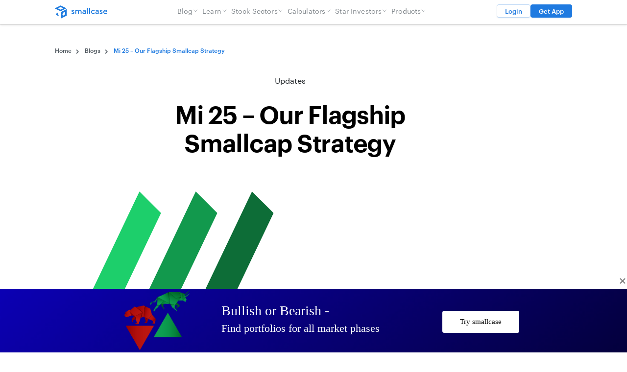

--- FILE ---
content_type: text/html; charset=UTF-8
request_url: https://www.smallcase.com/blog/mi-25-our-flagship-smallcap-strategy/
body_size: 26798
content:
<!DOCTYPE html>
<html class="html blog-template-default single single-blog postid-16123" lang="en-GB">
  <head>
    <meta charset="utf-8">
    <meta http-equiv="X-UA-Compatible" content="IE=edge">
    <meta name="viewport" content="width=device-width, initial-scale=1">
    <link rel="alternate" type="application/rss+xml" title="smallcase Feed" href="https://www.smallcase.com/feed/">
    <link rel="icon" href="/wp-favicon.ico?x48374"/>
    <meta name='robots' content='noindex, follow' />
	<style>img:is([sizes="auto" i], [sizes^="auto," i]) { contain-intrinsic-size: 3000px 1500px }</style>
	
	<!-- This site is optimized with the Yoast SEO plugin v26.6 - https://yoast.com/wordpress/plugins/seo/ -->
	<title>Mi 25 - Our Flagship Smallcap Strategy - smallcase</title>
	<meta property="og:locale" content="en_GB" />
	<meta property="og:type" content="article" />
	<meta property="og:title" content="Mi 25 - Our Flagship Smallcap Strategy - smallcase" />
	<meta property="og:description" content="Mi 25&nbsp;is an absolute momentum strategy which aims to outperform the Smallcap index. This product is suitable for use in all stages of the market cycles as it is designed to either remain invested in the strongest 25 stocks or go to cash in weak markets. Why Smallcaps &#8211; you might wonder ! Smallcaps have [&hellip;]" />
	<meta property="og:url" content="https://www.smallcase.com/blog/mi-25-our-flagship-smallcap-strategy/" />
	<meta property="og:site_name" content="smallcase" />
	<meta property="article:publisher" content="https://facebook.com/smallcaseHQ" />
	<meta property="article:modified_time" content="2025-05-26T15:22:13+00:00" />
	<meta property="og:image" content="https://www.smallcase.com/wp-content/uploads/2023/02/Product-Logos-8.png?wsr" />
	<meta property="og:image:width" content="500" />
	<meta property="og:image:height" content="500" />
	<meta property="og:image:type" content="image/png" />
	<meta name="twitter:card" content="summary_large_image" />
	<meta name="twitter:site" content="@smallcaseHQ" />
	<meta name="twitter:label1" content="Est. reading time" />
	<meta name="twitter:data1" content="8 minutes" />
	<script data-jetpack-boost="ignore" type="application/ld+json" class="yoast-schema-graph">{"@context":"https://schema.org","@graph":[{"@type":"WebPage","@id":"https://www.smallcase.com/blog/mi-25-our-flagship-smallcap-strategy/","url":"https://www.smallcase.com/blog/mi-25-our-flagship-smallcap-strategy/","name":"Mi 25 - Our Flagship Smallcap Strategy - smallcase","isPartOf":{"@id":"https://www.smallcase.com/#website"},"primaryImageOfPage":{"@id":"https://www.smallcase.com/blog/mi-25-our-flagship-smallcap-strategy/#primaryimage"},"image":{"@id":"https://www.smallcase.com/blog/mi-25-our-flagship-smallcap-strategy/#primaryimage"},"thumbnailUrl":"https://www.smallcase.com/wp-content/uploads/2023/02/Product-Logos-8.png","datePublished":"2023-02-03T14:19:30+00:00","dateModified":"2025-05-26T15:22:13+00:00","breadcrumb":{"@id":"https://www.smallcase.com/blog/mi-25-our-flagship-smallcap-strategy/#breadcrumb"},"inLanguage":"en-GB","potentialAction":[{"@type":"ReadAction","target":["https://www.smallcase.com/blog/mi-25-our-flagship-smallcap-strategy/"]}]},{"@type":"ImageObject","inLanguage":"en-GB","@id":"https://www.smallcase.com/blog/mi-25-our-flagship-smallcap-strategy/#primaryimage","url":"https://www.smallcase.com/wp-content/uploads/2023/02/Product-Logos-8.png","contentUrl":"https://www.smallcase.com/wp-content/uploads/2023/02/Product-Logos-8.png","width":500,"height":500},{"@type":"BreadcrumbList","@id":"https://www.smallcase.com/blog/mi-25-our-flagship-smallcap-strategy/#breadcrumb","itemListElement":[{"@type":"ListItem","position":1,"name":"Home","item":"https://www.smallcase.com/"},{"@type":"ListItem","position":2,"name":"Blogs","item":"https://www.smallcase.com/blog/"},{"@type":"ListItem","position":3,"name":"Mi 25 &#8211; Our Flagship Smallcap Strategy"}]},{"@type":"WebSite","@id":"https://www.smallcase.com/#website","url":"https://www.smallcase.com/","name":"smallcase","description":"","potentialAction":[{"@type":"SearchAction","target":{"@type":"EntryPoint","urlTemplate":"https://www.smallcase.com/?s={search_term_string}"},"query-input":{"@type":"PropertyValueSpecification","valueRequired":true,"valueName":"search_term_string"}}],"inLanguage":"en-GB"},{"@type":"Person","@id":"https://www.smallcase.com/#/schema/person/a4b5bd2404a9c9dd49316fac47bb77b9","name":"Alok Jain","image":{"@type":"ImageObject","inLanguage":"en-GB","@id":"https://www.smallcase.com/#/schema/person/image/","url":"https://www.smallcase.com/wp-content/uploads/2023/04/Aug-Newsletter-Alok-Jain-WeekendInvesting-96x96.png","contentUrl":"https://www.smallcase.com/wp-content/uploads/2023/04/Aug-Newsletter-Alok-Jain-WeekendInvesting-96x96.png","caption":"Alok Jain"},"description":"Alok is the founder of weekendinvesting.com He is a veteran with over 25 years of experience in the India markets first as a member of the National Stock Exchange and in the last half a decade as a SEBI registered manager specializing in momentum based non discretionary portfolio strategies for retail investors. He is usually found on twitter at @weekendinvestng | The content in this article is purely the author’s personal opinion and is for informational and educational purposes only. It should not be construed as professional financial advice and nor to be construed as an offer to buy /sell or the solicitation of an offer to buy / sell any security or financial products. The views and opinions stated in the content belong to the author. WEEKENDINVESTING ANALYTICS PRIVATE LIMITED does not uphold nor promote any of the views / opinions. | WEEKENDINVESTING ANALYTICS PRIVATE LIMITED is a SEBI registered research analyst (Regn. No. INH100008717)","sameAs":["http://weekendinvesting.com","https://www.youtube.com/c/AlokJain"],"url":"https://www.smallcase.com/author/alok-jain/"}]}</script>
	<!-- / Yoast SEO plugin. -->


<link href="https://www.smallcase.com/wp-content/themes/smallcase/dist/assets/fonts/Graphik-Regular-Web.woff2?_cb=1" rel="preload" as="font" type="font/woff2" crossorigin><style type="text/css">.brave_popup{display:none}</style>
<style id='wp-emoji-styles-inline-css'>

	img.wp-smiley, img.emoji {
		display: inline !important;
		border: none !important;
		box-shadow: none !important;
		height: 1em !important;
		width: 1em !important;
		margin: 0 0.07em !important;
		vertical-align: -0.1em !important;
		background: none !important;
		padding: 0 !important;
	}
</style>
<style id='acf-sc-manager-list-block-style-inline-css'>
.sc-manager-list-block h6{
	color: var(--light-mode-text-primary-text-medium-color, #535B62);
	font-size: 13px;
	font-weight: 400;
	line-height: 140%;
	margin-bottom: 19px;
}
.sc-block-divider{
 	background: #DDE0E4;
	height: 4px;
	margin: 15px 0;
}


.sc-manager-list-block .fund-manager-logo img {
	max-width:92px;
	max-height: 24px;
	object-fit: contain                           ;
}

.sc-manager-list-block .fund-manager-list {
	display: flex;
	flex-wrap: wrap;
}
.sc-manager-list-block .fund-manager-list > div{
	display: flex;
	width: 25%;
	align-items: center;
	padding: 20px 0;
}


.sc-manager-list-block .fund-manager-list > div > div{
	width:calc(50% - 4px);
	display: flex;
	flex-direction: column;
	gap: 8px;
}
.sc-manager-list-block .fund-manager-list .publisher-details a{
	font-size: 13px;
	font-style: normal;
	font-weight: 400;
	line-height: 16px;
	color: #1F7AE0;
}
.sc-manager-list-block .fund-manager-list .publisher-details h5{
	font-size: 13px;
	font-style: normal;
	font-weight: 400;
	line-height: 8px; 
	color: #535B62;
	margin: 0;
	padding: 0;
}

.sc-manager-list-block svg {
	stroke: var(--light-mode-text-primary-text-medium-color, #535B62);
	transition: 0.25s ease;
	width: 9px;
	height: 9px;
	margin-left: 5px;
}
  
.sc-manager-list-block.active svg {
	transform: rotate(-180deg);
	/* opacity: 1;
	stroke: blue; */
}

.sc-manager-list-block.active .fund-manager-list{
	display: flex;
}

.sc-manager-list-block .fund-manager-list {
	display: none;
}

@media only screen and (max-width: 768px) {
	.sc-manager-list-block .fund-manager-list > div{
		display: flex;
		width: 50%;
		gap: 10px;
		justify-content: center;
    	flex-direction: column;
	}
	.sc-manager-list-block .fund-manager-list > div > div{ 
		width: calc(50% - -15px);
		gap:3px;
	}

	.sc-manager-list-block .fund-manager-list .publisher-details a ,
	.sc-manager-list-block .fund-manager-list .publisher-details h5 {
		font-size: 11px;
		text-align: center;
	}

	.sc-manager-list-block .fund-manager-list .publisher-details h5,.sc-manager-list-block .fund-manager-list .publisher-details a{
		line-height:140%;	
	}
}

</style>
<link rel='stylesheet' id='mpp_gutenberg-css' href='https://www.smallcase.com/wp-content/plugins/metronet-profile-picture/dist/blocks.style.build.css?x48374&amp;ver=2.6.0' media='all' />
<link rel='stylesheet' id='bcct_style-css' href='https://www.smallcase.com/wp-content/plugins/better-click-to-tweet/assets/css/styles.css?x48374&amp;ver=3.0' media='all' />
<link rel='stylesheet' id='contact-form-7-css' href='https://www.smallcase.com/wp-content/plugins/contact-form-7/includes/css/styles.css?x48374&amp;ver=5.9.4' media='all' />
<link rel='stylesheet' id='algolia-satellite-css' href='https://www.smallcase.com/wp-content/plugins/search-with-typesense/assets/vendor/css/algolia-satellite.min.css?x48374&amp;ver=2.0.2' media='' />
<link rel='stylesheet' id='cm-typesense-frontend-style-css' href='https://www.smallcase.com/wp-content/plugins/search-with-typesense/assets/frontend/style.css?x48374&amp;ver=2.0.2' media='' />
<link rel='stylesheet' id='Flynt/assets-css' href='https://www.smallcase.com/wp-content/themes/smallcase/dist/assets/main.css?x48374' media='all' />
<link rel='stylesheet' id='tablepress-default-css' href='https://www.smallcase.com/wp-content/plugins/tablepress/css/build/default.css?x48374&amp;ver=2.3.1' media='all' />
<link rel='stylesheet' id='kadence-blocks-spacer-css' href='https://www.smallcase.com/wp-content/plugins/kadence-blocks/dist/style-blocks-spacer.css?x48374&amp;ver=3.2.38' media='all' />
<link rel='stylesheet' id='kadence-blocks-advancedbtn-css' href='https://www.smallcase.com/wp-content/plugins/kadence-blocks/dist/style-blocks-advancedbtn.css?x48374&amp;ver=3.2.38' media='all' />
<link rel='stylesheet' id='kb-button-deprecated-styles-css' href='https://www.smallcase.com/wp-content/plugins/kadence-blocks/includes/assets/css/kb-button-deprecated-style.min.css?x48374&amp;ver=3.2.38' media='all' />
<style id='kadence-blocks-global-variables-inline-css'>
:root {--global-kb-font-size-sm:clamp(0.8rem, 0.73rem + 0.217vw, 0.9rem);--global-kb-font-size-md:clamp(1.1rem, 0.995rem + 0.326vw, 1.25rem);--global-kb-font-size-lg:clamp(1.75rem, 1.576rem + 0.543vw, 2rem);--global-kb-font-size-xl:clamp(2.25rem, 1.728rem + 1.63vw, 3rem);--global-kb-font-size-xxl:clamp(2.5rem, 1.456rem + 3.26vw, 4rem);--global-kb-font-size-xxxl:clamp(2.75rem, 0.489rem + 7.065vw, 6rem);}:root {--global-palette1: #3182CE;--global-palette2: #2B6CB0;--global-palette3: #1A202C;--global-palette4: #2D3748;--global-palette5: #4A5568;--global-palette6: #718096;--global-palette7: #EDF2F7;--global-palette8: #F7FAFC;--global-palette9: #ffffff;}
</style>
<style id='kadence_blocks_css-inline-css'>
.wp-block-kadence-spacer.kt-block-spacer-_a65506-f1 .kt-divider{width:80%;}.kt-btns_061d06-fa .kt-btn-wrap-0{margin-right:5px;}.wp-block-kadence-advancedbtn.kt-btns_061d06-fa .kt-btn-wrap-0 .kt-button{color:#555555;background:#b8dff8;border-color:#555555;}.wp-block-kadence-advancedbtn.kt-btns_061d06-fa .kt-btn-wrap-0 .kt-button:hover, .wp-block-kadence-advancedbtn.kt-btns_061d06-fa .kt-btn-wrap-0 .kt-button:focus{color:#ffffff;border-color:#444444;}.wp-block-kadence-advancedbtn.kt-btns_061d06-fa .kt-btn-wrap-0 .kt-button::before{display:none;}.wp-block-kadence-advancedbtn.kt-btns_061d06-fa .kt-btn-wrap-0 .kt-button:hover, .wp-block-kadence-advancedbtn.kt-btns_061d06-fa .kt-btn-wrap-0 .kt-button:focus{background:#444444;}
</style>


<!-- Google Tag Manager -->

<!-- End Google Tag Manager -->

<!-- Hide Brave popups if UTM parameter is present -->


<!-- Table width hotfix (01 Feb 2024) -->
<style>
.tablepress {overflow-x: auto; display: block;}
.dataTables_scroll .tablepress {overflow-x: auto; display: table;}
</style><link rel="preload" as="image" href="https://www.smallcase.com/wp-content/uploads/2023/02/Product-Logos-8.png?x48374" />
<style>.wp-block-gallery.is-cropped .blocks-gallery-item picture{height:100%;width:100%;}</style><style class="wpcode-css-snippet">@media (max-width: 1280px) {
    [is=flynt-stock-tab-table] .wpDataTablesFilter .wpDataTableFilterSection:not(#wdt-clear-filters-button-block):not(#wdt-pf-search-filters-button-block) {
        padding:0!important;
        width: 100%;
        min-height: 40px!important;
        min-height: 40px !important;
        margin-top: 90px;
        margin-bottom: 0;
    }
}

[is='flynt-stock-tab-table'] .companyInfo a {
    text-overflow: ellipsis;
    max-width: 140px;
    display: inline-block;
    overflow: hidden;
}</style><style class="wpcode-css-snippet">.page-disclosure__container table td, .page-disclosure__container table th {
	padding: 0.5rem;
	border: 1px solid;
	font-variant-numeric: tabular-nums;
}</style><link rel="icon" href="https://www.smallcase.com/wp-content/uploads/2023/07/cropped-sc-Favicon-32x32.png?x48374" sizes="32x32" />
<link rel="icon" href="https://www.smallcase.com/wp-content/uploads/2023/07/cropped-sc-Favicon-192x192.png?x48374" sizes="192x192" />
<link rel="apple-touch-icon" href="https://www.smallcase.com/wp-content/uploads/2023/07/cropped-sc-Favicon-180x180.png?x48374" />
<meta name="msapplication-TileImage" content="https://www.smallcase.com/wp-content/uploads/2023/07/cropped-sc-Favicon-270x270.png" />

  </head>
  <body>
    <a href="#mainContent" class="skipLink">
      Skip to main content
    </a>
          <div class="pageWrapper">
        <header class="main">
          <div class="container">
                          <div class="flyntComponent " is="header-logo">
  <a href="/" rel="bookmark" class="logo-mob">
    <img src="/wp-content/uploads/2023/02/smallcase-logo-mobile.svg?x48374" alt="smallcase" loading="lazy" width="66" height="73" />
  </a>
  <a href="/" rel="bookmark" class="logo-desk">
    <img src="/wp-content/uploads/2023/02/smallcase-logo.svg?x48374" alt="smallcase" loading="lazy" width="193" height="49" />
  </a>
</div>


              <nav class="flyntComponent" is="header-nav">
      <ul class="menu">
              <li class="menu-item ">
          <a class="menu-link  menu-item menu-item-type-custom menu-item-object-custom menu-item-27583 menu-item-has-children" href="#" >
            Blog
                        <svg xmlns="http://www.w3.org/2000/svg" fill="none" viewBox="0 0 24 24" stroke-width="1.5" stroke="currentColor" style="width: 12px; height: 12px;">
              <path stroke-linecap="round" stroke-linejoin="round" d="M19.5 8.25l-7.5 7.5-7.5-7.5" />
            </svg>
                      </a>
                      <ul class="sub-menu">
                              <li class="menu-item ">
                  <a class="menu-link  menu-item menu-item-type-custom menu-item-object-custom menu-item-45798" href="/learn/what-is-smallcase/" >What is smallcase</a>
                </li>
                              <li class="menu-item ">
                  <a class="menu-link  menu-item menu-item-type-custom menu-item-object-custom menu-item-28050" href="/stocks/" >Search Stocks</a>
                </li>
                              <li class="menu-item ">
                  <a class="menu-link  menu-item menu-item-type-custom menu-item-object-custom menu-item-27563" href="/learn/what-is-mmi-market-mood-index/" >Market Mood Index</a>
                </li>
                              <li class="menu-item ">
                  <a class="menu-link  menu-item menu-item-type-custom menu-item-object-custom menu-item-27584" href="/learn/" >Investing Guides</a>
                </li>
                              <li class="menu-item ">
                  <a class="menu-link  menu-item menu-item-type-custom menu-item-object-custom menu-item-27585" href="/blog/" >News, Trends & Opinions</a>
                </li>
                          </ul>
                  </li>
              <li class="menu-item ">
          <a class="menu-link  menu-item menu-item-type-custom menu-item-object-custom menu-item-27586 menu-item-has-children" href="#" >
            Learn
                        <svg xmlns="http://www.w3.org/2000/svg" fill="none" viewBox="0 0 24 24" stroke-width="1.5" stroke="currentColor" style="width: 12px; height: 12px;">
              <path stroke-linecap="round" stroke-linejoin="round" d="M19.5 8.25l-7.5 7.5-7.5-7.5" />
            </svg>
                      </a>
                      <ul class="sub-menu">
                              <li class="menu-item ">
                  <a class="menu-link  menu-item menu-item-type-custom menu-item-object-custom menu-item-27588" href="/discover/all" >Find a smallcase</a>
                </li>
                              <li class="menu-item ">
                  <a class="menu-link  menu-item menu-item-type-custom menu-item-object-custom menu-item-27590" href="/collections/large-cap-stocks/" >Large Cap Stocks</a>
                </li>
                              <li class="menu-item ">
                  <a class="menu-link  menu-item menu-item-type-custom menu-item-object-custom menu-item-27591" href="/collections/mid-cap-stocks-india/" >Mid Cap Stocks</a>
                </li>
                              <li class="menu-item ">
                  <a class="menu-link  menu-item menu-item-type-custom menu-item-object-custom menu-item-27593" href="/learn/" >See All</a>
                </li>
                          </ul>
                  </li>
              <li class="menu-item ">
          <a class="menu-link  menu-item menu-item-type-custom menu-item-object-custom menu-item-27594 menu-item-has-children" href="#" >
            Stock Sectors
                        <svg xmlns="http://www.w3.org/2000/svg" fill="none" viewBox="0 0 24 24" stroke-width="1.5" stroke="currentColor" style="width: 12px; height: 12px;">
              <path stroke-linecap="round" stroke-linejoin="round" d="M19.5 8.25l-7.5 7.5-7.5-7.5" />
            </svg>
                      </a>
                      <ul class="sub-menu">
                              <li class="menu-item ">
                  <a class="menu-link  menu-item menu-item-type-custom menu-item-object-custom menu-item-27595" href="/collections/electric-vehicle-ev-stocks-in-india/" >EV Stocks</a>
                </li>
                              <li class="menu-item ">
                  <a class="menu-link  menu-item menu-item-type-custom menu-item-object-custom menu-item-27596" href="/collections/pharma-stocks-in-india/" >Pharma Stocks</a>
                </li>
                              <li class="menu-item ">
                  <a class="menu-link  menu-item menu-item-type-custom menu-item-object-custom menu-item-27597" href="/collections/highest-dividend-paying-stocks-in-india/" >High Dividend Stocks</a>
                </li>
                              <li class="menu-item ">
                  <a class="menu-link  menu-item menu-item-type-custom menu-item-object-custom menu-item-27598" href="/collections/defence-stocks-in-india/" >Defence Stocks</a>
                </li>
                              <li class="menu-item ">
                  <a class="menu-link  menu-item menu-item-type-custom menu-item-object-custom menu-item-27599" href="/collections/what-are-green-energy-stocks-and-renewable-energy-stocks-in-india/" >Green Energy Stocks</a>
                </li>
                              <li class="menu-item ">
                  <a class="menu-link  menu-item menu-item-type-custom menu-item-object-custom menu-item-27600" href="/collections/chemical-stocks-in-india/" >Chemical Stocks</a>
                </li>
                              <li class="menu-item ">
                  <a class="menu-link  menu-item menu-item-type-custom menu-item-object-custom menu-item-27601" href="/collections/" >See All</a>
                </li>
                          </ul>
                  </li>
              <li class="menu-item ">
          <a class="menu-link  menu-item menu-item-type-custom menu-item-object-custom menu-item-31662 menu-item-has-children" href="https://www.smallcase.com/calculators/" >
            Calculators
                        <svg xmlns="http://www.w3.org/2000/svg" fill="none" viewBox="0 0 24 24" stroke-width="1.5" stroke="currentColor" style="width: 12px; height: 12px;">
              <path stroke-linecap="round" stroke-linejoin="round" d="M19.5 8.25l-7.5 7.5-7.5-7.5" />
            </svg>
                      </a>
                      <ul class="sub-menu">
                              <li class="menu-item ">
                  <a class="menu-link  menu-item menu-item-type-post_type menu-item-object-calculator menu-item-32699" href="https://www.smallcase.com/calculators/canara-bank-sip-calculator/" >Canara Bank SIP Calculator Online</a>
                </li>
                              <li class="menu-item ">
                  <a class="menu-link  menu-item menu-item-type-post_type menu-item-object-calculator menu-item-31660" href="https://www.smallcase.com/calculators/lumpsum-calculator/" >Lumpsum Investment Calculator: Estimate Your Mutual Fund Returns</a>
                </li>
                              <li class="menu-item ">
                  <a class="menu-link  menu-item menu-item-type-post_type menu-item-object-calculator menu-item-31658" href="https://www.smallcase.com/calculators/compound-interest-calculator/" >Compound Interest Calculator in India Online</a>
                </li>
                              <li class="menu-item ">
                  <a class="menu-link  menu-item menu-item-type-post_type menu-item-object-calculator menu-item-31657" href="https://www.smallcase.com/calculators/nps-calculator/" >NPS Calculator – Calculate NPS Interest Rates & Returns Online</a>
                </li>
                              <li class="menu-item ">
                  <a class="menu-link  menu-item menu-item-type-post_type menu-item-object-calculator menu-item-31659" href="https://www.smallcase.com/calculators/pnb-rd-calculator/" >PNB RD (Recurring Deposit) Calculator for 2026</a>
                </li>
                              <li class="menu-item ">
                  <a class="menu-link  menu-item menu-item-type-post_type menu-item-object-calculator menu-item-31656" href="https://www.smallcase.com/calculators/sukanya-samriddhi-yojana-calculator/" >SSY Calculator – Sukanya Samriddhi Yojana Returns Calculator Online</a>
                </li>
                              <li class="menu-item ">
                  <a class="menu-link  menu-item menu-item-type-post_type menu-item-object-calculator menu-item-32323" href="https://www.smallcase.com/calculators/post-office-rd-calculator/" >Indian Post Office RD (Recurring Deposit) Calculator</a>
                </li>
                              <li class="menu-item ">
                  <a class="menu-link  menu-item menu-item-type-custom menu-item-object-custom menu-item-53582" href="https://www.smallcase.com/calculators/sbi-sip-calculator/" >SBI SIP Calculator</a>
                </li>
                              <li class="menu-item ">
                  <a class="menu-link  menu-item menu-item-type-custom menu-item-object-custom menu-item-53583" href="https://www.smallcase.com/calculators/" >See All</a>
                </li>
                          </ul>
                  </li>
              <li class="menu-item ">
          <a class="menu-link  menu-item menu-item-type-custom menu-item-object-custom menu-item-35084 menu-item-has-children" href="https://www.smallcase.com/star-investors/" >
            Star Investors
                        <svg xmlns="http://www.w3.org/2000/svg" fill="none" viewBox="0 0 24 24" stroke-width="1.5" stroke="currentColor" style="width: 12px; height: 12px;">
              <path stroke-linecap="round" stroke-linejoin="round" d="M19.5 8.25l-7.5 7.5-7.5-7.5" />
            </svg>
                      </a>
                      <ul class="sub-menu">
                              <li class="menu-item ">
                  <a class="menu-link  menu-item menu-item-type-post_type menu-item-object-star-investor menu-item-35095" href="https://www.smallcase.com/star-investors/rakesh-jhunjhunwala-and-associates-stocks-portfolio/" >Rakesh Jhunjhunwala Portfolio in 2025</a>
                </li>
                              <li class="menu-item ">
                  <a class="menu-link  menu-item menu-item-type-post_type menu-item-object-star-investor menu-item-35089" href="https://www.smallcase.com/star-investors/rekha-jhunjhunwala-stocks-portfolio/" >Rekha Jhunjhunwala Portfolio</a>
                </li>
                              <li class="menu-item ">
                  <a class="menu-link  menu-item menu-item-type-post_type menu-item-object-star-investor menu-item-35086" href="https://www.smallcase.com/star-investors/azim-premji-and-associates-stocks-portfolio/" >Azim Premji Portfolio</a>
                </li>
                              <li class="menu-item ">
                  <a class="menu-link  menu-item menu-item-type-post_type menu-item-object-star-investor menu-item-35092" href="https://www.smallcase.com/star-investors/radhakishan-damani-stocks-portfolio/" >Radhakishan Damani Portfolio</a>
                </li>
                              <li class="menu-item ">
                  <a class="menu-link  menu-item menu-item-type-post_type menu-item-object-star-investor menu-item-35093" href="https://www.smallcase.com/star-investors/vijay-kedia-stocks-portfolio/" >Vijay Kedia Portfolio in 2025</a>
                </li>
                              <li class="menu-item ">
                  <a class="menu-link  menu-item menu-item-type-post_type menu-item-object-star-investor menu-item-35094" href="https://www.smallcase.com/star-investors/dolly-khanna-stocks-portfolio/" >Dolly Khanna Portfolio in 2025</a>
                </li>
                              <li class="menu-item ">
                  <a class="menu-link  menu-item menu-item-type-post_type menu-item-object-star-investor menu-item-35087" href="https://www.smallcase.com/star-investors/sunil-singhania-stocks-portfolio/" >Sunil Singhania Portfolio: Top  Portfolio Picks and Investment Strategy</a>
                </li>
                              <li class="menu-item ">
                  <a class="menu-link  menu-item menu-item-type-post_type menu-item-object-star-investor menu-item-35085" href="https://www.smallcase.com/star-investors/mukul-agrawal-stocks-portfolio/" >Mukul Agrawal Portfolio in 2025</a>
                </li>
                              <li class="menu-item ">
                  <a class="menu-link  menu-item menu-item-type-post_type menu-item-object-star-investor menu-item-35088" href="https://www.smallcase.com/star-investors/ashish-dhawan-stocks-portfolio/" >Ashish Dhawan Portfolio in 2025 &#8211; Sectors and Top Holdings</a>
                </li>
                              <li class="menu-item ">
                  <a class="menu-link  menu-item menu-item-type-post_type menu-item-object-star-investor menu-item-35090" href="https://www.smallcase.com/star-investors/shankar-sharma-stocks-portfolio/" >Shankar Sharma Portfolio</a>
                </li>
                              <li class="menu-item ">
                  <a class="menu-link  menu-item menu-item-type-post_type menu-item-object-star-investor menu-item-35091" href="https://www.smallcase.com/star-investors/ashish-kacholia-stocks-portfolio/" >Ashish Kacholia Portfolio in 2025 &#8211; Holdings List, Changes and Strategy</a>
                </li>
                          </ul>
                  </li>
              <li class="menu-item ">
          <a class="menu-link  menu-item menu-item-type-custom menu-item-object-custom menu-item-56315 menu-item-has-children" href="#" >
            Products
                        <svg xmlns="http://www.w3.org/2000/svg" fill="none" viewBox="0 0 24 24" stroke-width="1.5" stroke="currentColor" style="width: 12px; height: 12px;">
              <path stroke-linecap="round" stroke-linejoin="round" d="M19.5 8.25l-7.5 7.5-7.5-7.5" />
            </svg>
                      </a>
                      <ul class="sub-menu">
                              <li class="menu-item ">
                  <a class="menu-link  menu-item menu-item-type-custom menu-item-object-custom menu-item-56316" href="https://www.smallcase.com/discover/all" >smallcases</a>
                </li>
                              <li class="menu-item ">
                  <a class="menu-link  menu-item menu-item-type-custom menu-item-object-custom menu-item-56317" href="https://www.smallcase.com/loan-against-mutual-funds" >Loan Against Mutual Funds</a>
                </li>
                              <li class="menu-item ">
                  <a class="menu-link  menu-item menu-item-type-custom menu-item-object-custom menu-item-56318" href="https://www.smallcase.com/stocks/" >Stocks</a>
                </li>
                              <li class="menu-item ">
                  <a class="menu-link  menu-item menu-item-type-custom menu-item-object-custom menu-item-56319" href="https://mutualfunds.smallcase.com/screener" >Mutual Fund Screener</a>
                </li>
                          </ul>
                  </li>
          </ul>
  </nav>


                            <a class="btn-nav btn-nav-white cta" href="https://www.smallcase.com/login#phone-login-modal">Login</a>
              <a class="btn-nav btn-nav-blue hide-on-mobile cta" href="https://go.smallcase.com/gIQT/getapp" target="_blank" rel="noopener noreferrer">Get App</a>
              <a class="btn-nav btn-nav-blue hide-on-desktop cta" href="https://go.smallcase.com/gIQT/getapp" target="_blank" rel="noopener noreferrer">Get App</a>

              <button type="button" class="menu-btn" data-menu-toggle>
                <div class="nav-icon">
                  <span></span>
                  <span></span>
                  <span></span>
                </div>
              </button>

                                                  </div>
        </header>
        <main id="mainContent" class="mainContent" aria-label="Content">
                                    <div class="container">
    <article class="post">
      <div class="flyntComponent " is="breadcrumb">
  <div class="container">
    <span><span><a href="https://www.smallcase.com/">Home</a></span>   <span><a href="https://www.smallcase.com/blog/">Blogs</a></span>   <span class="breadcrumb_last" aria-current="page">Mi 25 &#8211; Our Flagship Smallcap Strategy</span></span>
  </div>
</div>

      <header class="post-header">
        <aside>
        </aside>
        <main>
                <a href="https://www.smallcase.com/blog-updates/" class="post-cat">Updates</a>

                <h1 class="post-title font-title">Mi 25 &#8211; Our Flagship Smallcap Strategy</h1>
        </main>
      </header>
                    <div class="post-featured-image">
          <picture><source srcset="https://www.smallcase.com/wp-content/uploads/2023/02/Product-Logos-8.png.webp"  type="image/webp"><img src="https://www.smallcase.com/wp-content/uploads/2023/02/Product-Logos-8.png?x48374" srcset="" sizes="(max-width: 500px) 100vw, 500px" alt="Mi 25 &amp;#8211; Our Flagship Smallcap Strategy" width="500" height="500" fetchpriority="high" data-eio="p"></picture>
        </div>
      
      <section class="post-main componentSpacing">
        <aside>
                    <div class="meta">
            <div class="author">
              <div class="k">Author</div>
              <div class="v">Alok Jain</div>
            </div>
            <div class="date">
              <div class="k">Published</div>
              <div class="v">February 3, 2023</div>
            </div>
                        <div class="share">
              <div class="k">Share</div>
              <div class="v">
                <a href="https://www.facebook.com/sharer/sharer.php?s=100&amp;p[url]=https://www.smallcase.com/blog/mi-25-our-flagship-smallcap-strategy/" rel="nofollow" target="_blank" class="facebook">
                  <img src="https://www.smallcase.com/wp-content/themes/smallcase/dist/assets/icons/icon-facebook.svg?x48374" alt="Share via Facebook" loading="lazy">
                </a>
                <a href="https://twitter.com/intent/tweet?text=Mi 25 &#8211; Our Flagship Smallcap Strategy%20https://www.smallcase.com/blog/mi-25-our-flagship-smallcap-strategy/" rel="nofollow" target="_blank" class="twitter">
                  <img src="https://www.smallcase.com/wp-content/themes/smallcase/dist/assets/icons/icon-twitter.svg?x48374" alt="Share via Twitter" loading="lazy">
                </a>
                <a href="mailto:?subject=Mi 25 &#8211; Our Flagship Smallcap Strategy&amp;body=Check out https://www.smallcase.com/blog/mi-25-our-flagship-smallcap-strategy/ by SmallCase.com" rel="nofollow" target="_blank" class="email">
                  <img src="https://www.smallcase.com/wp-content/themes/smallcase/dist/assets/icons/icon-email.svg?x48374" alt="Share via Email" loading="lazy">
                </a>
              </div>
            </div>
          </div>
        </aside>
        <main>
                    <!-- <div class="reading-time">Reading Time: 4 minutes</div> -->

          <div class="entry-content">
             <div class="wp-block-image">
<figure class="aligncenter size-full"><picture><source srcset="https://www.smallcase.com/wp-content/uploads/2023/02/Product-Logos-8.png.webp"  type="image/webp"><img decoding="async" src="https://www.smallcase.com/wp-content/uploads/2023/02/Product-Logos-8.png?x48374" alt="" class="wp-image-21488" data-eio="p" /></picture></figure></div>


<p>Mi 25&nbsp;is an absolute momentum strategy which aims to outperform the Smallcap index. This product is suitable for use in all stages of the market cycles as it is designed to either remain invested in the strongest 25 stocks or go to cash in weak markets. </p>



<figure class="wp-block-embed aligncenter is-type-wp-embed is-provider-datawrapper wp-block-embed-datawrapper"><div class="wp-block-embed__wrapper">
<iframe class="wp-embedded-content" sandbox="allow-scripts" security="restricted" title="Mi 25 (v) Smallcap 250" src="https://datawrapper.dwcdn.net/ps75o/1/#?secret=1hXO75mMCz" data-secret="1hXO75mMCz" scrolling="no" frameborder="0" height="219"></iframe>
</div></figure>



<h2 class="wp-block-heading">Why Smallcaps &#8211; you might wonder !</h2>



<p>Smallcaps have an extraordinary alpha quotient compared to any other benchmark index. When there&#8217;s an uptrend in the overall markets, Smallcaps often lead the rally displaying exceptional relative strength. </p>


<div class="wp-block-image">
<figure class="aligncenter size-large"><picture><source srcset="https://www.smallcase.com/wp-content/uploads/2023/02/25-1.png.webp"  type="image/webp"><img decoding="async" src="https://www.smallcase.com/wp-content/uploads/2023/02/25-1.png?x48374" alt="" class="wp-image-21489" data-eio="p" /></picture></figure></div>


<p>As you can see from the image above, Smallcap 100 index clocked a massive 608% post global financial crisis &amp; a superb 273% post covid too. Now you may wonder what the issue is &amp; what we are trying to solve ?</p>



<p>The downside can look quite small from the above charts but let me quickly showcase the kind of falls that this index has seen. </p>


<div class="wp-block-image">
<figure class="aligncenter size-large"><picture><source srcset="https://www.smallcase.com/wp-content/uploads/2023/02/25-2.png.webp"  type="image/webp"><img decoding="async" src="https://www.smallcase.com/wp-content/uploads/2023/02/25-2.png?x48374" alt="" class="wp-image-21490" data-eio="p" /></picture></figure></div>


<p>The index in itself is a high risk high reward proposition with meaty gains and mighty falls. 75% fall during the global financial crisis, 66% fall in the 2018-19 smallcap crash coinciding with the covid fall &amp; a 34% fall during the 2021 correction. Drawdowns are extremely bad from both portfolio perspective and also psychology perspective. If you wish to understand more about why drawdowns are harmful, please go through the article linked below. </p>



<figure class="wp-block-embed aligncenter is-type-wp-embed is-provider-smallcase wp-block-embed-smallcase"><div class="wp-block-embed__wrapper">
<blockquote class="wp-embedded-content" data-secret="JqHh547n8p"><a href="https://www.smallcase.com/blog/the-magic-of-lower-portfolio-drawdowns/">The MAGIC of Lower Portfolio Drawdowns !</a></blockquote><iframe loading="lazy" class="wp-embedded-content" sandbox="allow-scripts" security="restricted" style="position: absolute; clip: rect(1px, 1px, 1px, 1px);" title="&#8220;The MAGIC of Lower Portfolio Drawdowns !&#8221; &#8212; smallcase" src="https://www.smallcase.com/blog/the-magic-of-lower-portfolio-drawdowns/embed/#?secret=hnLINiCvLr#?secret=JqHh547n8p" data-secret="JqHh547n8p" width="500" height="282" frameborder="0" marginwidth="0" marginheight="0" scrolling="no"></iframe>
</div></figure>


<div class="wp-block-image">
<figure class="aligncenter size-large"><picture><source srcset="https://www.smallcase.com/wp-content/uploads/2023/02/25-3.png.webp"  type="image/webp"><img decoding="async" src="https://www.smallcase.com/wp-content/uploads/2023/02/25-3.png?x48374" alt="" class="wp-image-21491" data-eio="p" /></picture></figure></div>


<p>The simple analogy we give is that if you fall into a ditch that is 5 feet deep, you can climb back up quite comfortably. What if you fell into a ditch that was 15 feet deep ? It would&#8217;ve been to be extremely difficult to climb back up right ? The same analogy works with your portfolio. Lower the drawdowns, easier will it be to get back up. I&#8217;m sure you must have understood this better if you went through blog that was linked above. If not, we have another table to drill this concept deeper. </p>


<div class="wp-block-image">
<figure class="aligncenter size-large"><picture><source srcset="https://www.smallcase.com/wp-content/uploads/2023/02/25-4.png.webp"  type="image/webp"><img decoding="async" src="https://www.smallcase.com/wp-content/uploads/2023/02/25-4.png?x48374" alt="" class="wp-image-21495" data-eio="p" /></picture></figure></div>


<p>A 60% drawdown (as we have seen in case of the smallcap index) will require a mammoth 150% to recover the same. So irrespective of the kind of gains you may have pocketed during bull markets, the trick lies in keeping your downside minimal when markets go through a downtrend. </p>



<h2 class="wp-block-heading">How does Mi 25 solve this though ?</h2>



<p>Let us consider a few case studies from the real journey of Mi 25 to help you understand how Mi 25 outperformed the benchmark in various phases of the markets since 2016. </p>



<p><strong>Case (a) : 2016-17 Bull Rally</strong></p>


<div class="wp-block-image">
<figure class="aligncenter size-large"><picture><source srcset="https://www.smallcase.com/wp-content/uploads/2023/02/25-5.png.webp"  type="image/webp"><img decoding="async" src="https://www.smallcase.com/wp-content/uploads/2023/02/25-5.png?x48374" alt="" class="wp-image-21496" data-eio="p" /></picture></figure></div>


<p>In this period of 2016-17 bull rally, let us see how Mi 25 performed compared to it&#8217;s benchmark, the Smallcap 250 index</p>


<div class="wp-block-image">
<figure class="aligncenter size-large"><picture><source srcset="https://www.smallcase.com/wp-content/uploads/2023/02/25-6.png.webp"  type="image/webp"><img decoding="async" src="https://www.smallcase.com/wp-content/uploads/2023/02/25-6.png?x48374" alt="" class="wp-image-21497" data-eio="p" /></picture></figure></div>


<p>Sticking to the strongest 25 stocks from it&#8217;s universe helped the strategy outperform the Smallcap 250 index by a very wide margin. During this period between April 2016 and Jan 2018, Mi 25 clocked a fantastic 218% compared to 80% on the Smallcap 250 index. </p>



<p>But here&#8217;s the best part where we see how we outperformed on the downside too. </p>



<p><strong>Case (b) : 2018 &#8211; 20 Bear Markets</strong></p>


<div class="wp-block-image">
<figure class="aligncenter size-large"><picture><source srcset="https://www.smallcase.com/wp-content/uploads/2023/02/25-7.png.webp"  type="image/webp"><img decoding="async" src="https://www.smallcase.com/wp-content/uploads/2023/02/25-7.png?x48374" alt="" class="wp-image-21498" data-eio="p" /></picture></figure></div>


<p>Starting from Jan 2018 untill the covid crash in March 2020 was a very bad phase for Smallcaps. Lets see what happened during this period. </p>


<div class="wp-block-image">
<figure class="aligncenter size-large"><picture><source srcset="https://www.smallcase.com/wp-content/uploads/2023/02/25-8.png.webp"  type="image/webp"><img decoding="async" src="https://www.smallcase.com/wp-content/uploads/2023/02/25-8.png?x48374" alt="" class="wp-image-21499" data-eio="p" /></picture></figure></div>


<p>Mi 25 started going down in sync with the benchmark till about September 2020 but can you notice that the former&#8217;s curve flattened since then ? This is promarily due to the exposure to CASH. Mi 25 is an absolute momentum strategy that will allocate to cash during scenarios when markets are weak. This inbuilt design feature helped the strategy fall much lesser at 29% compared to the massive 55% fall on the Smallcap 250 index. Remember we spoke about the importance of falling lesser ?</p>



<p><strong>Case (c) : Post Covid Bull Rally</strong></p>


<div class="wp-block-image">
<figure class="aligncenter size-large"><picture><source srcset="https://www.smallcase.com/wp-content/uploads/2023/02/25-9.png.webp"  type="image/webp"><img decoding="async" src="https://www.smallcase.com/wp-content/uploads/2023/02/25-9.png?x48374" alt="" class="wp-image-21500" data-eio="p" /></picture></figure></div>

<div class="wp-block-image">
<figure class="aligncenter size-large"><picture><source srcset="https://www.smallcase.com/wp-content/uploads/2023/02/25-10.png.webp"  type="image/webp"><img decoding="async" src="https://www.smallcase.com/wp-content/uploads/2023/02/25-10.png?x48374" alt="" class="wp-image-21502" data-eio="p" /></picture></figure></div>


<p>Between Apr 2020 and Mar 2022, smallcaps had a tremendous run. Mi 25 managed to mirror the Smallcap 250 during this fantastic up trend. </p>



<p>Having seen all these phases, let us also look at the complete picture to see the overall impact of outperformance on the upside and downside.</p>


<div class="wp-block-image">
<figure class="aligncenter size-large"><picture><source srcset="https://www.smallcase.com/wp-content/uploads/2023/02/25-11-1.png.webp"  type="image/webp"><img decoding="async" src="https://www.smallcase.com/wp-content/uploads/2023/02/25-11-1.png?x48374" alt="" class="wp-image-21503" data-eio="p" /></picture></figure></div>


<p>Between Apr 2016 to Jan 2023, the strategy has clocked a massive 506% compared 134% on the benmchmark making this a remarkable option if you are considering some smallcap exposure in your portfolio. </p>



<figure class="wp-block-embed aligncenter is-type-video is-provider-youtube wp-block-embed-youtube wp-embed-aspect-16-9 wp-has-aspect-ratio"><div class="wp-block-embed__wrapper">
<iframe loading="lazy" title="Mi 25 Introduction Video" width="500" height="281" src="https://www.youtube-nocookie.com/embed/14XODiRsbhc?feature=oembed" frameborder="0" allow="accelerometer; autoplay; clipboard-write; encrypted-media; gyroscope; picture-in-picture; web-share" referrerpolicy="strict-origin-when-cross-origin" allowfullscreen></iframe>
</div></figure>



<div class="wp-block-kadence-spacer aligncenter kt-block-spacer-_a65506-f1"><div class="kt-block-spacer kt-block-spacer-halign-center"><hr class="kt-divider"/></div></div>



<h2 class="wp-block-heading">Absolute Return Metrics</h2>



<figure class="wp-block-embed aligncenter is-type-wp-embed is-provider-datawrapper wp-block-embed-datawrapper"><div class="wp-block-embed__wrapper">
<iframe class="wp-embedded-content" sandbox="allow-scripts" security="restricted" title="Rs 100 invested in Mi 25 (v) Smallcap 250" src="https://datawrapper.dwcdn.net/r85RI/1/#?secret=RTlCx9Mus7" data-secret="RTlCx9Mus7" scrolling="no" frameborder="0" height="537"></iframe>
</div></figure>



<p>Rs 100 invested in Mi 25 back in Apr 2016 would now be worth 606 (in Jan 2023) compared to Rs 234 in Smallcap 250 index. This kind of a massive outperformance was possible because of holding on to winners , getting rid of losers early and moving to cash when markets present no opportunity. </p>



<h2 class="wp-block-heading">Rolling Returns Comparison</h2>



<figure class="wp-block-embed aligncenter is-type-wp-embed is-provider-datawrapper wp-block-embed-datawrapper"><div class="wp-block-embed__wrapper">
<iframe class="wp-embedded-content" sandbox="allow-scripts" security="restricted" title="3 Yr Absolute Rolling Returns  |  Mi 25 (v) Smallcap 250" src="https://datawrapper.dwcdn.net/1vmMD/2/#?secret=VaEiGkrw6C" data-secret="VaEiGkrw6C" scrolling="no" frameborder="0" height="547"></iframe>
</div></figure>



<p>The most important aspect we&#8217;d like to point out from the 3 year rolling returns analysis is the way a downtrend was negotiated very well by Mi 25. The 3 year returns ending 31 Mar 2020 (bottom of Covid Fall) in Smallcap 250 index was (-42%) while Mi 25 was still up a handsome (+32%). The sheer ability of the strategy to avoid the downside pain by moving to cash when markets started going down is one of the biggest USP&#8217;s we want to highlight here. </p>



<figure class="wp-block-embed aligncenter is-type-wp-embed is-provider-datawrapper wp-block-embed-datawrapper"><div class="wp-block-embed__wrapper">
<iframe class="wp-embedded-content" sandbox="allow-scripts" security="restricted" title="4 Yr Absolute Rolling Returns  |  Mi 25 (v) Smallcap 250" src="https://datawrapper.dwcdn.net/WSFaY/1/#?secret=k7ObXKmS9X" data-secret="k7ObXKmS9X" scrolling="no" frameborder="0" height="547"></iframe>
</div></figure>



<h2 class="wp-block-heading">CAGR Metrics</h2>



<figure class="wp-block-embed aligncenter is-type-wp-embed is-provider-datawrapper wp-block-embed-datawrapper"><div class="wp-block-embed__wrapper">
<iframe class="wp-embedded-content" sandbox="allow-scripts" security="restricted" title="CAGR Progression : Mi 25 (v) Smallcap 250" src="https://datawrapper.dwcdn.net/kTXsR/1/#?secret=PEfifyPMur" data-secret="PEfifyPMur" scrolling="no" frameborder="0" height="575"></iframe>
</div></figure>



<p>Mi 25&#8217;s CAGR has been quite stable between 25% during the Covid fall to a max of 42% in Jul 2021 before the market began consolidating. At the end of almost 7 years, the strategy&#8217;s CAGR stands at a solid 30.2%. </p>



<figure class="wp-block-embed aligncenter is-type-wp-embed is-provider-datawrapper wp-block-embed-datawrapper"><div class="wp-block-embed__wrapper">
<iframe class="wp-embedded-content" sandbox="allow-scripts" security="restricted" title="3 Yr Rolling CAGR | Mi 25 (v) Smallcap 250" src="https://datawrapper.dwcdn.net/nzn7a/1/#?secret=CKxKxKmtHS" data-secret="CKxKxKmtHS" scrolling="no" frameborder="0" height="535"></iframe>
</div></figure>



<p>The 3 year rolling CAGR of the strategy never went into the negative territory while the Smallcap 250 index had spent a considerable period below the zero zone. </p>



<h2 class="wp-block-heading">Other Performance Metrics</h2>



<figure class="wp-block-embed aligncenter is-type-wp-embed is-provider-datawrapper wp-block-embed-datawrapper"><div class="wp-block-embed__wrapper">
<iframe class="wp-embedded-content" sandbox="allow-scripts" security="restricted" title="Quarterly Returns Comparison | Mi 25 (v) Smallcap 250" src="https://datawrapper.dwcdn.net/sf7xo/1/#?secret=IWdM8xDVk6" data-secret="IWdM8xDVk6" scrolling="no" frameborder="0" height="536"></iframe>
</div></figure>



<figure class="wp-block-embed aligncenter is-type-wp-embed is-provider-datawrapper wp-block-embed-datawrapper"><div class="wp-block-embed__wrapper">
<iframe class="wp-embedded-content" sandbox="allow-scripts" security="restricted" title="SIP Comparison | Mi 25 (v) Smallcap 250" src="https://datawrapper.dwcdn.net/379vj/4/#?secret=LhtoFMb6Oy" data-secret="LhtoFMb6Oy" scrolling="no" frameborder="0" height="609"></iframe>
</div></figure>



<h2 class="wp-block-heading">Stock Stories from Mi 25</h2>


<div class="wp-block-image">
<figure class="aligncenter size-large"><picture><source srcset="https://www.smallcase.com/wp-content/uploads/2023/02/25-12.png.webp"  type="image/webp"><img decoding="async" src="https://www.smallcase.com/wp-content/uploads/2023/02/25-12.png?x48374" alt="" class="wp-image-21505" data-eio="p" /></picture></figure></div>

<div class="wp-block-image">
<figure class="aligncenter size-large"><picture><source srcset="https://www.smallcase.com/wp-content/uploads/2023/02/25-13.png.webp"  type="image/webp"><img decoding="async" src="https://www.smallcase.com/wp-content/uploads/2023/02/25-13.png?x48374" alt="" class="wp-image-21506" data-eio="p" /></picture></figure></div>

<div class="wp-block-image">
<figure class="aligncenter size-large"><picture><source srcset="https://www.smallcase.com/wp-content/uploads/2023/02/25-14.png.webp"  type="image/webp"><img decoding="async" src="https://www.smallcase.com/wp-content/uploads/2023/02/25-14.png?x48374" alt="" class="wp-image-21507" data-eio="p" /></picture></figure></div>

<div class="wp-block-image">
<figure class="aligncenter size-large"><picture><source srcset="https://www.smallcase.com/wp-content/uploads/2023/02/25-15.png.webp"  type="image/webp"><img decoding="async" src="https://www.smallcase.com/wp-content/uploads/2023/02/25-15.png?x48374" alt="" class="wp-image-21508" data-eio="p" /></picture></figure></div>

<div class="wp-block-image">
<figure class="aligncenter size-large"><picture><source srcset="https://www.smallcase.com/wp-content/uploads/2023/02/25-16.png.webp"  type="image/webp"><img decoding="async" src="https://www.smallcase.com/wp-content/uploads/2023/02/25-16.png?x48374" alt="" class="wp-image-21509" data-eio="p" /></picture></figure></div>


<h2 class="wp-block-heading">To Summarize . .</h2>



<p>Mi 25 can be a superb Smallcap addition to your equities portfolio.</p>



<ul class="wp-block-list">
<li>Upto 25 trending stocks from the high alpha Smallcap universe. </li>



<li>Tries to outperform when the markets trend on the upside thus extracting alpha while keeping the drawdowns minimal when the markets trend on the downside.</li>



<li>Superior performance &amp; significantly lower drawdowns compared to Smallcap 250 index. </li>
</ul>



<p><strong>Come in with a mindset to stay for as long as possible (preferably 4+ years) and have a phenomenal journey !Hope to see you in WeekendInvesting Family soon.</strong></p>



<div class="wp-block-kadence-advancedbtn kt-btn-align-center kt-btn-tablet-align-inherit kt-btn-mobile-align-inherit kt-btns-wrap kt-btns_061d06-fa"><div class="kt-btn-wrap kt-btn-wrap-0"><a class="kt-button button kt-btn-0-action kt-btn-size-standard kt-btn-style-basic kt-btn-svg-show-always kt-btn-has-text-true kt-btn-has-svg-false" href="https://weekendinvesting.smallcase.com/smallcase/WKIMO_0008" target="_blank" rel="noreferrer noopener"><span class="kt-btn-inner-text">Subscribe to Mi 25 Now . .</span></a></div></div>



<p></p>
 
          </div>

          <div class="entry-author">
                      <div class="author-image">
              <picture><source srcset="https://www.smallcase.com/wp-content/uploads/2023/04/Aug-Newsletter-Alok-Jain-WeekendInvesting-96x96.png.webp"  type="image/webp"><img src="https://www.smallcase.com/wp-content/uploads/2023/04/Aug-Newsletter-Alok-Jain-WeekendInvesting-96x96.png?x48374" alt="Alok Jain" loading="lazy" height="64" width="64" data-eio="p"></picture>
            </div>
                        <div class="author-info">
              <div class="author-name">
                <a href="https://www.smallcase.com/author/alok-jain/">Alok Jain</a>
                <div class="sec-share">
                  
                  

                                      <a href="mailto:alok@weekendinvesting.com" target="_blank" rel="noopener noreferrer">
                      <img src="/wp-content/themes/smallcase/dist/assets/icons/icon-email.svg?x48374" alt="Mail" loading="lazy" height="13" width="16">
                    </a>
                                  </div>
              </div>
              <div class="author-bio">Alok is the founder of weekendinvesting.com 
He is a veteran with over 25 years of experience in the India markets first as a member of the National Stock Exchange and in the last half a decade as a SEBI registered manager specializing in momentum based non discretionary portfolio strategies for retail investors. He is usually found on twitter at @weekendinvestng | The content in this article is purely the author’s personal opinion and is for informational and educational purposes only. It should not be construed as professional financial advice and nor to be construed as an offer to buy /sell or the solicitation of an offer to buy / sell any security or financial products.
The views and opinions stated in the content belong to the author. WEEKENDINVESTING ANALYTICS PRIVATE LIMITED does not uphold nor promote any of the views / opinions. | WEEKENDINVESTING ANALYTICS PRIVATE LIMITED is a SEBI registered research analyst (Regn. No. INH100008717)</div>
            </div>
          </div>

          
        </main>
      </section>
      <footer class="post-meta">
              </footer>
      <section class="post-related">
        <div class="flyntComponent componentSpacing " is="flynt-related-posts">
  <div class="flyntComponent componentSpacing " is="post-grid">
  <div class="sec-header container">
    
    
    <h4 class="sec-title">
      You may want to read
    </h4>

    


        
      </div>
    <div class="container posts">
        <article>
              <a href="https://www.smallcase.com/blog/most-common-queries-about-loan-against-mutual-funds/" class="feat-img">
                                                <picture><source srcset="https://www.smallcase.com/wp-content/uploads/2023/07/LAMF_Blog-Introductory-1.png.webp"  type="image/webp"><img src="https://www.smallcase.com/wp-content/uploads/2023/07/LAMF_Blog-Introductory-1.png?x48374" alt="image" width="331" height="186" data-eio="p"></picture>
                              </a>
                        <a href="https://www.smallcase.com/blog/most-common-queries-about-loan-against-mutual-funds/" class="post-title font-title">Most Common Queries about Loan Against Mutual Funds</a>
            <!-- <div class="reading-time">Reading Time: 2 minutes</div> -->
      <div class="post-excerpt">
        Learn about loans against mutual funds, including tax implications, repayment options, risks, and eligibility. Find out how to access funds without liquidating your investments.
      </div>
    </article>
        <article>
              <a href="https://www.smallcase.com/blog/how-momentum-works/" class="feat-img">
                                                <picture><source srcset="https://www.smallcase.com/wp-content/uploads/2023/02/Momentum-Investing-in-Simple-Words.png.webp"  type="image/webp"><img src="https://www.smallcase.com/wp-content/uploads/2023/02/Momentum-Investing-in-Simple-Words.png?x48374" alt="image" width="331" height="186" data-eio="p"></picture>
                              </a>
                        <a href="https://www.smallcase.com/blog/how-momentum-works/" class="post-title font-title">How Momentum Works ?</a>
            <!-- <div class="reading-time">Reading Time: 3 minutes</div> -->
      <div class="post-excerpt">
        We at WeekendInvesting have been actively advocating the benefits of momentum investing&hellip;
      </div>
    </article>
        <article>
              <a href="https://www.smallcase.com/blog/wright-balanced-multi-factor-rebalanced-30-jan-2023/" class="feat-img">
                                                <picture><source srcset="https://www.smallcase.com/wp-content/uploads/2023/02/1-1-4.png.webp"  type="image/webp"><img src="https://www.smallcase.com/wp-content/uploads/2023/02/1-1-4.png?x48374" alt="image" width="331" height="186" data-eio="p"></picture>
                              </a>
                        <a href="https://www.smallcase.com/blog/wright-balanced-multi-factor-rebalanced-30-jan-2023/" class="post-title font-title">Wright Balanced   Multi Factor REBALANCED!<br>(30 Jan 2023)</a>
            <!-- <div class="reading-time">Reading Time: 3 minutes</div> -->
      <div class="post-excerpt">
        A lot happening in the market! We are reducing exposure to Adani&hellip;
      </div>
    </article>
      </div>
  </div>

</div>

      </section>

      
      <section class="comments">
    	<div id="respond" class="comment-respond">
		<h3 id="reply-title" class="comment-reply-title"> <small><a rel="nofollow" id="cancel-comment-reply-link" href="/blog/mi-25-our-flagship-smallcap-strategy/#respond" style="display:none;">Cancel reply</a></small></h3><form action="https://www.smallcase.com/wp-comments-post.php" method="post" id="commentform" class="comment-form"><p class="comment-notes"><span id="email-notes">Your email address will not be published.</span> <span class="required-field-message">Required fields are marked <span class="required">*</span></span></p><p class="comment-form-comment"><label for="comment">Comment <span class="required">*</span></label> <textarea id="comment" name="comment" cols="45" rows="8" maxlength="65525" required="required"></textarea></p><p class="comment-form-author"><label for="author">Name <span class="required">*</span></label> <input id="author" name="author" type="text" value="" size="30" maxlength="245" autocomplete="name" required="required" /></p>
<p class="comment-form-email"><label for="email">Email <span class="required">*</span></label> <input id="email" name="email" type="text" value="" size="30" maxlength="100" aria-describedby="email-notes" autocomplete="email" required="required" /></p>
<p class="comment-form-url"><label for="url">Website</label> <input id="url" name="url" type="text" value="" size="30" maxlength="200" autocomplete="url" /></p>
<p class="comment-form-cookies-consent"><input id="wp-comment-cookies-consent" name="wp-comment-cookies-consent" type="checkbox" value="yes" /> <label for="wp-comment-cookies-consent">Save my name, email, and website in this browser for the next time I comment.</label></p>
<p class="form-submit"><input name="submit" type="submit" id="submit" class="submit" value="Post Comment" /> <input type='hidden' name='comment_post_ID' value='16123' id='comment_post_ID' />
<input type='hidden' name='comment_parent' id='comment_parent' value='0' />
</p></form>	</div><!-- #respond -->
	
</section>

    </article>
  </div>
                    <div class="flyntComponent " is="stock-footer">

  
  <div class="footer-row-1">
    <div class="container">
      <div id="block-18" class="widget widget_block"><style>
.footer-row-1 {
	 padding: 32px 0;
	 background: #f8f8f8;
	 box-shadow: 0px -1px 0px #dde0e4;
	 margin-top: 32px;
}
.footer-row-1 .dl-app {
  display: inline-block;
  font-weight: 500;
  margin: 12px 0;
  color: #fff;
  background-color: #4a90e2;
  padding: 16px 42px;
  text-decoration: none;
  transition: all 0.4s ease-out;
  text-transform: uppercase;
}
.footer-row-1 .dl-app:hover {
  background-color: #fff;
  color: #4a90e2
}
.footer-row-1 :where(.wp-block-columns.is-layout-flex) {
	 gap: 32px;
}
.footer-row-1 form {
	 margin-top: 8px;
}
.footer-row-1 input[type=email] {
	 background: #FFFFFF;
	 border: 1px solid #E7E8EC;
	 border-radius: 4px;
	 width: 100%;
         min-width: 215px;
         max-width: 300px;
	 height: 38px;
	 min-height: 38px;
	 margin-right: 8px;
}
.footer-row-1 input[type=submit] {
	 background: #1F7AE0;
	 border-radius: 4px;
	 color: #fff;
	 border: 0;
	 height: 38px;
}
 .footer-row-1 .foot-info {
	 display: inline-flex;
	 flex-direction: column;
	 gap: 12px;
         min-width: 280px;
         padding-right: 20px;
         max-width: 300px;
}
 .footer-row-1 .container {
	 display: flex;
	 flex-direction: column;
}
 .footer-row-1 .container > * {
	 /*flex: 1;*/
}
@media (min-width: 1280px) {
	 .footer-row-1 .container {
		 flex-direction: row;
		 gap: 24px;
	}
}
@media (max-width: 1279px) {
  .wp-block-columns {
    flex-direction: column !important;
  }
}
</style>
<div class="foot-info">
  <div><a href="/"><picture><source srcset="/wp-content/themes/smallcase/dist/assets/images/footLogo.png.webp"  type="image/webp"><img decoding="async" loading="lazy" src="/wp-content/themes/smallcase/dist/assets/images/footLogo.png?x48374" alt="Footer Logo" width="111" height="29" data-eio="p"></picture></a></div>
  <p style="font-size: 13px; color: #535B62;">
    CASE Platforms Private Limited<br>
    #51, 3rd Floor, Le Parc Richmonde,<br>
    Richmond Road, Shanthala Nagar,<br>
    Richmond Town, Bangalore - 560025<br>
  </p>
  <p>
    <a class="dl-app" href="https://go.smallcase.com/gIQT/jjvufthr">Download App</a>
  </p>
</div></div><div id="block-8" class="widget widget_block">
<div class="wp-block-columns are-vertically-aligned-top is-layout-flex wp-container-core-columns-is-layout-1 wp-block-columns-is-layout-flex">
<div class="wp-block-column is-vertically-aligned-top is-layout-flow wp-block-column-is-layout-flow">
<style>
.footer-row-1 ul {
  min-width: 100px;
  list-style: none;
  padding: 0;
  margin: 0;
}
.footer-row-1 ul li {
  margin-top: 0.25rem;
  margin-bottom: 0.25rem;
}
.footer-row-1 ul li a {
  font-size: 13px;
  line-height: 1.85;
  color: #535B62;
}
</style>
<h5>Popular smallcases</h5>
<ul>
<li><a href="https://www.smallcase.com/smallcase/timeless-asset-allocation-SCAW_0001?utm_source=scBlog&utm_medium=footer">Timeless Asset Allocation (formerly All Weather Investing)</a></li>
<li><a href="https://www.smallcase.com/smallcase/top-100-stocks-SCET_0004?utm_source=scBlog&utm_medium=footer">Top 100 Stocks</a></li>
<li><a href="https://www.smallcase.com/smallcase/equity-and-gold-SCET_0005?utm_source=scBlog&utm_medium=footer">Equity &amp; Gold</a></li>
<li><a href="https://www.smallcase.com/smallcase/green-energy-portfolio-NIVTR_0001?utm_source=scBlog&utm_medium=footer">Green Energy Portfolio</a></li>
<li><a href="https://www.smallcase.com/smallcase/it-tracker-SCTR_0006?utm_source=scBlog&utm_medium=footer">IT Tracker</a></li>
</ul>
</div>



<div class="wp-block-column is-vertically-aligned-top is-layout-flow wp-block-column-is-layout-flow">
<h5>smallcase Guides</h5>
<ul>
<li><a href="https://www.smallcase.com/learn/what-is-smallcase/">What is smallcase?</a></li>
<li><a href="https://www.smallcase.com/learn/smallcase-fees-and-charges/">smallcase fees &amp; charges</a></li>
<li><a href="https://www.smallcase.com/learn/how-does-smallcase-subscription-work/">smallcase subscription</a></li>
</ul>
</div>



<div class="wp-block-column is-layout-flow wp-block-column-is-layout-flow">
<h5>smallcase Calculators</h5>
<ul>
<li><a href="https://www.smallcase.com/calculators/sip-calculator/">SIP Calculator</a></li>
<li><a href="https://www.smallcase.com/calculators/lumpsum-calculator/">Lumpsum Calculator</a></li>
<li><a href="https://www.smallcase.com/calculators/compound-interest-calculator/">Compound Interest Calculator</a></li><li><a href="https://www.smallcase.com/calculators/post-office-rd-calculator/">Post Office RD Calculator</a></li>
<li><a href="https://www.smallcase.com/calculators/nps-calculator/">NPS Calculator</a></li>
<li><a href="https://www.smallcase.com/calculators/rd-calculator/">RD Calculator</a></li>
<li><a href="https://www.smallcase.com/calculators/sukanya-samriddhi-yojana-calculator/">SSY Calculator</a>
<li><a href="https://www.smallcase.com/calculators/sbi-sip-calculator/"> SBI SIP Calculator</a></li>
</li>
</ul>
</div>



<div class="wp-block-column is-vertically-aligned-top is-layout-flow wp-block-column-is-layout-flow">
<h5>Stock Portfolio Collections</h5>
<ul>
<li><a href="https://www.smallcase.com/collections/what-are-green-energy-stocks-and-renewable-energy-stocks-in-india/">Green Energy Stocks</a></li>
<li><a href="https://www.smallcase.com/collections/chemical-stocks-in-india/">Chemical Stocks</a></li>
<li><a href="https://www.smallcase.com/collections/electric-vehicle-ev-stocks-in-india/">Electric Vehicle (EV) Stocks</a></li>
<li><a href="https://www.smallcase.com/collections/highest-dividend-paying-stocks-in-india/">Dividend Stocks</a></li>
<li><a href="https://www.smallcase.com/collections/what-is-reit/">REIT Stocks</a></li>
<li><a href="https://www.smallcase.com/collections/fertilizer-stocks-in-india/">Fertilizer Stocks</a></li>
<li><a href="https://www.smallcase.com/collections/what-are-semiconductor-stocks/">Semiconductor Stocks</a></li>
<li><a href="https://www.smallcase.com/learn/muhurat-trading-2025/">Muhurat Trading 2025</a></li>
<li><a href="https://www.smallcase.com/stocks/">Search Stocks</a></li>
</ul>
</div>
</div>
</div>
    </div>
  </div>

  <div class="footer-row-2">
    <div class="container">
      <div id="block-16" class="widget widget_block">
<div class="wp-block-columns is-layout-flex wp-container-core-columns-is-layout-2 wp-block-columns-is-layout-flex">
<div class="wp-block-column is-layout-flow wp-block-column-is-layout-flow" style="flex-basis:100%">
<style>
.footer-row-2 {
  padding: 32px 0;
  background: #ECECEC;
  box-shadow: 0px -1px 0px #dde0e4;
}
.footer-row-2 a p{
  font-size: 8px;
  line-height: 1.85;
  color: #535B62;
}
</style>

<p style="font-size: 13px; color: #535B62;">Company: <a href="https://www.smallcase.com/about">About</a> | <a href="https://www.smallcase.com/meta/disclosures">Disclosures</a> | <a href="https://www.smallcase.com/meta/terms-and-conditions"> Terms &amp; Conditions</a> | <a href="https://www.smallcase.com/meta/privacy">Privacy Policy</a> | <a href="https://www.smallcase.com/meta/user-created-smallcases"> User Created smallcases</a> | <a href="https://www.smallcase.com/meta/investment-tools"> Investment Tools</a> | <a href="https://www.smallcase.com/press/">Press</a> | <a href="https://www.smallcase.com/smallcase-for-businesses">For Businesses</a> |

<p style="font-size: 13px; color: #535B62;">Live Stock Market Updates: <a href="https://www.smallcase.com/lists/52-week-high-stocks/">52 Week High Stocks</a> | 
<a href="https://www.smallcase.com/lists/52-week-low-stocks/">52 Week Low Stocks</a> | 
<a href="https://www.smallcase.com/lists/top-gainers-today/">Top Gainers Today</a> | 
<a href="https://www.smallcase.com/lists/top-losers-today/">Top Losers Today</a> | 
<a href="https://www.smallcase.com/meta/user-created-smallcases"> User Created smallcases</a> | 
<a href="https://www.smallcase.com/lists/most-active-stocks/"> Most Active Stocks</a> | 


</p><p style="font-size: 13px; color: #535B62;">Mutual Funds Investment Guide:
<a href="https://www.smallcase.com/learn/swp-systematic-withdrawal-plans-in-mutual-funds/">SWP in Mutual Funds</a> | 
<a href="https://www.smallcase.com/learn/what-is-idcw-in-mutual-funds/">IDCW in Mutual Funds</a> | 
<a href="https://www.smallcase.com/learn/mutual-fund-distributor-commission/">Mutual Fund Distributor Commission</a> | 
<a href="https://www.smallcase.com/learn/best-fund-managers-in-india/">Fund Managers</a> | 
<a href="https://www.smallcase.com/learn/mutual-funds-distributor/">Mutual Fund Distributor</a> | 
<a href="https://www.smallcase.com/learn/what-is-new-fund-offer-nfo/"> NFOs</a> |
</p>


</p><p style="font-size: 13px; color: #535B62;">Mutual Fund Collections:
<a href="https://www.smallcase.com/collections/best-mutual-fund-for-lumpsum-investment/">Lumpsum Mutual Funds</a> | 
<a href="https://www.smallcase.com/collections/best-sbi-mutual-funds-for-sip-investment/">SBI SIP Mutual Funds</a> | 
<a href="https://www.smallcase.com/collections/best-nifty-50-index-mutual-funds/">Nifty50 Mutual Funds</a> | 
<a href="https://www.smallcase.com/collections/best-perfoming-mutual-funds-in-india-for-10-years-investment/">Best Performing Mutual Funds in 10 Years</a> | 
<a href="https://www.smallcase.com/collections/best-monthly-income-mutual-funds/">Monthly Income Mutual Funds</a> | 
<a href="https://www.smallcase.com/collections/best-lower-expense-ratio-mutual-funds/">Lower Expernse Ratio Mutual Funds</a> |
<a href="https://www.smallcase.com/collections/best-mutual-funds-for-long-term/"> Long Term Mutual Funds</a> |
<a href="https://www.smallcase.com/collections/best-international-mutual-funds/"> International Mutual Funds</a> |
<a href="https://www.smallcase.com/collections/best-low-risk-mutual-funds/">Low Risk Mutual Funds</a> |
<a href="https://www.smallcase.com/collections/best-dividend-paying-mutual-funds-to-invest-in-india/">Dividend Paying Mutual Funds</a> |
</p>




<p style="font-size: 13px; color: #535B62;">Investments 101:
<a href="https://www.smallcase.com/learn/nifty-weightage/">Nifty Weightage</a> | 
<a href="https://www.smallcase.com/learn/ipo-gmp-grey-market-premium/">GMP IPO</a> | 
<a href="https://www.smallcase.com/learn/what-is-long-term-capital-gain-tax-on-shares/">Long Term Capital Gain Tax</a> | 
<a href="https://www.smallcase.com/learn/difference-between-nse-and-bse/">NSE vs BSE</a> | 
<a href="https://www.smallcase.com/learn/stock-market-timings/">Stock Market Timings</a> |
</p>


<p></p><p style="font-size: 13px; color: #535B62;">Star Investors:
<a href="https://www.smallcase.com/star-investors/rakesh-jhunjhunwala-and-associates-stocks-portfolio/">Rakesh Jhunjhunwala Portfolio</a> | 
<a href="https://www.smallcase.com/star-investors/rekha-jhunjhunwala-stocks-portfolio/">Rekha Jhunjhunwala Portfolio</a> | 
<a href="https://www.smallcase.com/star-investors/azim-premji-and-associates-stocks-portfolio/">Azim Premji Portfolio</a> | 
<a href="https://www.smallcase.com/star-investors/radhakishan-damani-stocks-portfolio/">Radhakishan Damani Portfolio</a> | 
<a href="https://www.smallcase.com/star-investors/vijay-kedia-stocks-portfolio/">Vijay Kedia Portfolio</a> | 
<a href="https://www.smallcase.com/star-investors/dolly-khanna-stocks-portfolio/">Dolly Khanna Portfolio</a> | 
<a href="https://www.smallcase.com/star-investors/sunil-singhania-stocks-portfolio/">Sunil Singhania Portfolio</a> | 
<a href="https://www.smallcase.com/star-investors/mukul-agrawal-stocks-portfolio/">Mukul Agrawal Portfolio</a> | 
<a href="https://www.smallcase.com/star-investors/ashish-dhawan-stocks-portfolio/">Ashish Dhawan Portfolio</a> | 
<a href="https://www.smallcase.com/star-investors/shankar-sharma-stocks-portfolio/">Shankar Sharma Portfolio</a> | 
<a href="https://www.smallcase.com/star-investors/ashish-kacholia-stocks-portfolio/">Ashish Kacholia Portfolio</a> |
</p>
</div>
</div>
</div><div id="block-20" class="widget widget_block"><style>
.footer-row-2 {
  padding: 32px 0;
  background: #ECECEC;
  box-shadow: 0px -1px 0px #dde0e4;
}
.footer-row-2 a p{
  font-size: 8px;
  line-height: 1.85;
  color: #535B62;
}
</style>

<p style="font-size: 13px; color: #535B62;">Stocks on smallcase: <a href="https://www.smallcase.com/stocks/mic-electronics-MELC">MIC Electronics</a> | <a href="https://www.smallcase.com/stocks/bharat-electronics-BAJE"> Bharat Electronics</a> | 

<a href="https://www.smallcase.com/stocks/cg-power-and-industrial-solutions-CGPO"> CG Power and Industrial Soutions</a> | 

<a href="https://www.smallcase.com/stocks/orient-green-power-company-ORIN"> Orient Green Power Company</a> | 

<a href="https://www.smallcase.com/stocks/reliance-industries-RELI"> Reliance Industries (RELI)</a> | 

<a href="https://www.smallcase.com/stocks/infosys-INFY">Infosys (INFY)</a> | 

<a href="https://www.smallcase.com/stocks/filatex-india-FLTX">Filatex India </a> | 

<a href="https://www.smallcase.com/stocks/bajaj-finance-BJFN">Bajaj Finance</a> | 

<a href="https://www.smallcase.com/stocks/tata-motors-TAMO"> Tata Motors (TAMO)</a> | 

<a href="https://www.smallcase.com/stocks/ashirwad-capital-ASHC">Ashirwad Capital</a> | 

<a href="https://www.smallcase.com/stocks/">See All Stocks</a>
</p></div><div id="block-21" class="widget widget_block"><style>
.footer-row-2 {
  padding: 32px 0;
  background: #ECECEC;
  box-shadow: 0px -1px 0px #dde0e4;
}
.footer-row-2 a p{
  font-size: 8px;
  line-height: 1.85;
  color: #535B62;
}
</style>
<p style="font-size: 13px; color: #535B62;">Disclaimer: This platform is intended for informational purposes only and is not intended to provide investment advice. The stock prices displayed are delayed and may not reflect the most current market conditions. Investment in securities market are subject to market risks. Read all the related documents carefully before investing. You can also consider consulting a financial advisor before making any investment decisions.
CASE Platforms Private Limited (formerly known as “Smallcase Technologies Private Limited”) shall not be responsible for any losses that may occur as a result of using this platform.</p></div><div id="block-17" class="widget widget_block">
<div class="wp-block-columns is-layout-flex wp-container-core-columns-is-layout-3 wp-block-columns-is-layout-flex">
<div class="wp-block-column is-layout-flow wp-block-column-is-layout-flow" style="flex-basis:100%">
<style>
  .footer-row-2 {
    padding: 32px 0;
    background: #ECECEC;
    box-shadow: 0px -1px 0px #dde0e4;
    font-size: 13px;
    color: #535B62;
  }
  .footer-row-2 a p{
    font-size: 8px;
    line-height: 1.85;
    color: #535B62;
  }
  </style>
  <p>
      The views expressed in this article are those of the author and do not necessarily reflect the views of Smallcase Technologies Private Limited (STPL) or any of its associates. The information provided in this article is for educational and informational purposes only. Investors are responsible for their investment decisions and are responsible to validate all the information used to make the investment decision. Investors should understand that his/her investment decision is based on personal investment needs and risk tolerance, and performance information available on here is one amongst many other things that should be considered while making an investment decision. Past performance does not guarantee future returns.&nbsp;
  </p>
  <p>
      Investments in securities market are subject to market risks. Read all the related documents carefully before investing. Registration granted by SEBI, membership of BASL (in case of IAs) and certification from NISM in no way guarantee performance of the intermediary or provide any assurance of returns to investors. The examples and/or scurities quoted (if any) are for illustration only and are not recommendatory. 

  </p>
  <p>
      The content and data available on the website, including but not limited to index value, return numbers and rationale are for information and illustration purposes only. Charts and performance numbers do not include the impact of transaction fee and other related costs. Past performance does not guarantee future returns and performances of the portfolios are subject to market risk. Data used for calculation of live returns and other information is provided by exchange approved third party vendors and has neither been audited nor validated by the Company. Detailed
      <a href="https://www.smallcase.com/meta/return-calculation">
           return calculation methodology</a> & detailed
      <a href="https://www.smallcase.com/meta/volatility-calculation">
           volatility calculation methodology</a> is available on smallcase.
  </p>
  <p>
      The user agrees to assume complete and full responsibility for the outcomes of all of his/her investment decisions that he/she makes, including any direct, indirect, incidental, consequential, special, punitive or any other losses/damages if any that may be incurred by him/her. Smallcase Technologies shall not be responsible or liable for any direct, indirect, incidental, consequential, special, punitive or any other losses/damages arising out of the recipient's investments. For disclosures related to Smallcase Technologies Pvt Ltd, please visit this
      <a href="https://www.smallcase.com/meta/disclosures">
           page
      </a>.
  </p>
</div>
</div>
</div><div id="block-22" class="widget widget_block"><div class="sc-manager-list-block">
    <script data-jetpack-boost="ignore" type="application/json">
        [{"publisher_name":"Windmill Capital","disclosure_link":"https:\/\/windmillcapital.smallcase.com\/#disclosures","registration_number":"INH200007645","publisher_logo":"https:\/\/www.smallcase.com\/wp-content\/uploads\/2023\/09\/Windmill.png"},{"publisher_name":"Weekend Investing","disclosure_link":"https:\/\/weekendinvesting.smallcase.com\/#disclosures","registration_number":"INH100008717","publisher_logo":"https:\/\/www.smallcase.com\/wp-content\/uploads\/2023\/09\/Weekend-Investing.png"},{"publisher_name":"Niveshaay","disclosure_link":"https:\/\/niveshaay.smallcase.com\/#disclosures","registration_number":"INA000017541","publisher_logo":"https:\/\/www.smallcase.com\/wp-content\/uploads\/2023\/09\/Niveshaay.png"},{"publisher_name":"Green Portfolio","disclosure_link":"https:\/\/greenportfolio.smallcase.com\/#disclosures","registration_number":"INH100008513","publisher_logo":"https:\/\/www.smallcase.com\/wp-content\/uploads\/2023\/09\/Green-Portfolio.png"},{"publisher_name":"Wright Research","disclosure_link":"https:\/\/wrightresearch.smallcase.com\/#disclosures","registration_number":"INA100015717","publisher_logo":"https:\/\/www.smallcase.com\/wp-content\/uploads\/2023\/09\/Wright.png"},{"publisher_name":"Basant Maheshwari Investing","disclosure_link":"https:\/\/basantmaheshwari.smallcase.com\/#disclosures","registration_number":"INP000004946","publisher_logo":"https:\/\/www.smallcase.com\/wp-content\/uploads\/2023\/09\/BMW.png"},{"publisher_name":"Omkara Capital","disclosure_link":"https:\/\/omkaracapital.smallcase.com\/#disclosures","registration_number":"INA000016825","publisher_logo":"https:\/\/www.smallcase.com\/wp-content\/uploads\/2023\/09\/Omkara.png"},{"publisher_name":"Omniscience Capital","disclosure_link":"https:\/\/omniscience.smallcase.com\/#disclosures","registration_number":"INA000007623","publisher_logo":"https:\/\/www.smallcase.com\/wp-content\/uploads\/2023\/09\/Omniscience.png"},{"publisher_name":"Lotusdew Wealth","disclosure_link":"https:\/\/lotusdew.smallcase.com\/#disclosures","registration_number":"INA200013770","publisher_logo":"https:\/\/www.smallcase.com\/wp-content\/uploads\/2023\/09\/Lotusdew.png"},{"publisher_name":"Teji Mandi","disclosure_link":"https:\/\/tejimandi.smallcase.com\/#disclosures","registration_number":"INH000009445","publisher_logo":"https:\/\/www.smallcase.com\/wp-content\/uploads\/2023\/09\/TejMandi.png"},{"publisher_name":"Stayvan","disclosure_link":"https:\/\/stayvan.smallcase.com\/#disclosures","registration_number":"INH000006077","publisher_logo":"https:\/\/www.smallcase.com\/wp-content\/uploads\/2023\/09\/Stayvan.png"},{"publisher_name":"Jainam","disclosure_link":"https:\/\/jainam.smallcase.com\/#disclosures","registration_number":"INH000006448","publisher_logo":"https:\/\/www.smallcase.com\/wp-content\/uploads\/2023\/09\/Jainam.png"},{"publisher_name":"AlfAccurate","disclosure_link":"https:\/\/alfaccurate.smallcase.com\/#disclosures","registration_number":"INA000015701","publisher_logo":"https:\/\/www.smallcase.com\/wp-content\/uploads\/2023\/09\/AlfAccurate.png"},{"publisher_name":"Renaissance Smart Tech","disclosure_link":"https:\/\/renaissanceadvisors.smallcase.com\/#disclosures","registration_number":"INA000016436","publisher_logo":"https:\/\/www.smallcase.com\/wp-content\/uploads\/2023\/09\/Renaissance.png"},{"publisher_name":"21G Investments","disclosure_link":"https:\/\/21ginvestments.smallcase.com\/#disclosures","registration_number":"INA000017231","publisher_logo":"https:\/\/www.smallcase.com\/wp-content\/uploads\/2023\/09\/21G.png"},{"publisher_name":"Piper Serica","disclosure_link":"https:\/\/piperserica.smallcase.com\/#disclosures","registration_number":"INP000006749","publisher_logo":"https:\/\/www.smallcase.com\/wp-content\/uploads\/2023\/09\/Piper-Serica.png"},{"publisher_name":"First Global Finance Private Limited","disclosure_link":"https:\/\/firstglobal.smallcase.com\/#disclosures","registration_number":"INH000004635","publisher_logo":"https:\/\/www.smallcase.com\/wp-content\/uploads\/2023\/09\/First-Global.png"},{"publisher_name":"Intelsense","disclosure_link":"https:\/\/intelsense.smallcase.com\/#disclosures","registration_number":"INH300006607","publisher_logo":"https:\/\/www.smallcase.com\/wp-content\/uploads\/2023\/09\/Intel-Sense.png"},{"publisher_name":"Value Stocks","disclosure_link":"https:\/\/valuestocks.smallcase.com\/#disclosures","registration_number":"INA300002022","publisher_logo":"https:\/\/www.smallcase.com\/wp-content\/uploads\/2023\/09\/Value-Stocks.png"},{"publisher_name":"Solomon Investments","disclosure_link":"https:\/\/solomoninvestments.smallcase.com\/#disclosures","registration_number":"INH000009630","publisher_logo":"https:\/\/www.smallcase.com\/wp-content\/uploads\/2023\/09\/Solomon.png"},{"publisher_name":"Flameback Capital","disclosure_link":"https:\/\/flameback.smallcase.com\/#disclosures","registration_number":"INA200013798","publisher_logo":"https:\/\/www.smallcase.com\/wp-content\/uploads\/2023\/09\/Flameback.png"},{"publisher_name":"Craving Alpha","disclosure_link":"https:\/\/cravingalpha.smallcase.com\/#disclosures","registration_number":"INA300017038","publisher_logo":"https:\/\/www.smallcase.com\/wp-content\/uploads\/2023\/09\/Craving-Alpha.png"},{"publisher_name":"Compound Everyday Capital","disclosure_link":"https:\/\/cedcapital.smallcase.com\/#disclosures","registration_number":"INA000017198","publisher_logo":"https:\/\/www.smallcase.com\/wp-content\/uploads\/2023\/09\/Compound-Everyday.png"},{"publisher_name":"Streetgains Research","disclosure_link":"https:\/\/streetgains.smallcase.com\/#disclosures","registration_number":"INH200003208","publisher_logo":"https:\/\/www.smallcase.com\/wp-content\/uploads\/2023\/09\/streetgains.jpg"},{"publisher_name":"Marketgoogly","disclosure_link":"https:\/\/marketgoogly.smallcase.com\/#disclosures","registration_number":"INA300012547","publisher_logo":"https:\/\/www.smallcase.com\/wp-content\/uploads\/2023\/09\/MarketGoogly.png"},{"publisher_name":"Estee","disclosure_link":"https:\/\/estee.smallcase.com\/#disclosures","registration_number":"INA000016463","publisher_logo":"https:\/\/www.smallcase.com\/wp-content\/uploads\/2023\/09\/Estee.png"},{"publisher_name":"My Wealth Guide","disclosure_link":"https:\/\/mwg.smallcase.com\/#disclosures","registration_number":"INH000008677","publisher_logo":"https:\/\/www.smallcase.com\/wp-content\/uploads\/2023\/09\/MyWealthGuide.png"},{"publisher_name":"Tequity Investing","disclosure_link":"https:\/\/tequityinvesting.smallcase.com\/#disclosures","registration_number":"INA000014915","publisher_logo":"https:\/\/www.smallcase.com\/wp-content\/uploads\/2023\/09\/Tequity.png"},{"publisher_name":"Sana Securities","disclosure_link":"https:\/\/sanasecurities.smallcase.com\/#disclosures","registration_number":"INA100004608","publisher_logo":"https:\/\/www.smallcase.com\/wp-content\/uploads\/2023\/09\/Sana.png"},{"publisher_name":"MRG Capital","disclosure_link":"https:\/\/mrgcapital.smallcase.com\/#disclosures","registration_number":"INP000006253","publisher_logo":"https:\/\/www.smallcase.com\/wp-content\/uploads\/2023\/09\/MRG-Capital.png"},{"publisher_name":"Yellowstone Equity","disclosure_link":"https:\/\/yellowstoneequity.smallcase.com\/#disclosures","registration_number":"INH000007216","publisher_logo":"https:\/\/www.smallcase.com\/wp-content\/uploads\/2023\/09\/YellowStone.png"},{"publisher_name":"Suman Shandil","disclosure_link":"https:\/\/growthstockstoday.smallcase.com\/#disclosures","registration_number":"INA100013205","publisher_logo":"https:\/\/www.smallcase.com\/wp-content\/uploads\/2023\/09\/SumanShandil.png"},{"publisher_name":"ViniyogIndia","disclosure_link":"https:\/\/viniyogindia.smallcase.com\/#disclosures","registration_number":"INA300008614","publisher_logo":"https:\/\/www.smallcase.com\/wp-content\/uploads\/2023\/09\/Viniyog.png"},{"publisher_name":"PVR Advisory","disclosure_link":"https:\/\/pvradvisory.smallcase.com\/#disclosures","registration_number":"INA200010904","publisher_logo":"https:\/\/www.smallcase.com\/wp-content\/uploads\/2023\/09\/PVR-ADvisory.png"},{"publisher_name":"FidelFolio Investment","disclosure_link":"https:\/\/fidelfolio.smallcase.com\/#disclosures","registration_number":"INA000016056","publisher_logo":"https:\/\/www.smallcase.com\/wp-content\/uploads\/2023\/09\/FidelFolio.png"},{"publisher_name":"Ambareesh Baliga","disclosure_link":"https:\/\/ambareeshbaliga.smallcase.com\/#disclosures","registration_number":"INH000001139","publisher_logo":"https:\/\/www.smallcase.com\/wp-content\/uploads\/2023\/09\/Ambareesh-Baliga.png"},{"publisher_name":"Tolani Investments","disclosure_link":"https:\/\/hershtolani.smallcase.com\/#disclosures","registration_number":"INA000010584","publisher_logo":"https:\/\/www.smallcase.com\/wp-content\/uploads\/2023\/09\/Tolani.png"},{"publisher_name":"Prudent Equity","disclosure_link":"https:\/\/prudentequity.smallcase.com\/#disclosures","registration_number":"INH100009488","publisher_logo":"https:\/\/www.smallcase.com\/wp-content\/uploads\/2023\/09\/Prudent-Equity.png"},{"publisher_name":"Modulor Capital","disclosure_link":"https:\/\/modulorcapital.smallcase.com\/#disclosures","registration_number":"INA100015115","publisher_logo":"https:\/\/www.smallcase.com\/wp-content\/uploads\/2023\/09\/Modulor.png"},{"publisher_name":"Modern Algos Private Limited","disclosure_link":"https:\/\/modernalgos.smallcase.com\/#disclosures","registration_number":"INH200009935","publisher_logo":"https:\/\/www.smallcase.com\/wp-content\/uploads\/2023\/09\/Modern-Algos.png"},{"publisher_name":"Quantace Research","disclosure_link":"https:\/\/quantaceresearch.smallcase.com\/#disclosures","registration_number":"INH000008312","publisher_logo":"https:\/\/www.smallcase.com\/wp-content\/uploads\/2023\/09\/Quantace.png"},{"publisher_name":"FINPIRE Capital Research","disclosure_link":"https:\/\/finpire.smallcase.com\/#disclosures","registration_number":"INH100008638","publisher_logo":"https:\/\/www.smallcase.com\/wp-content\/uploads\/2023\/09\/Finpire.png"},{"publisher_name":"LaMoksh","disclosure_link":"https:\/\/lamokshinvestments.smallcase.com\/#disclosures","registration_number":"INA100014426","publisher_logo":"https:\/\/www.smallcase.com\/wp-content\/uploads\/2023\/09\/LaMoksh.png"},{"publisher_name":"Rupeting","disclosure_link":"https:\/\/rupeeting.smallcase.com\/#disclosures","registration_number":"INA000015747","publisher_logo":"https:\/\/www.smallcase.com\/wp-content\/uploads\/2023\/09\/Rupeeting.png"},{"publisher_name":"Nooresh Merani","disclosure_link":"https:\/\/nooreshtech.smallcase.com\/#disclosures","registration_number":"INH000008075","publisher_logo":"https:\/\/www.smallcase.com\/wp-content\/uploads\/2023\/09\/Nooresh-Morani.png"},{"publisher_name":"Kedia Advisory","disclosure_link":"https:\/\/kediaadvisory.smallcase.com\/#disclosures","registration_number":"INH000006156","publisher_logo":"https:\/\/www.smallcase.com\/wp-content\/uploads\/2023\/09\/Kedia.png"},{"publisher_name":"Advent","disclosure_link":"https:\/\/advent.smallcase.com\/#disclosures","registration_number":"INA300003616","publisher_logo":"https:\/\/www.smallcase.com\/wp-content\/uploads\/2023\/09\/Advent.png"},{"publisher_name":"PowerTrade","disclosure_link":"https:\/\/powertrade.smallcase.com\/#disclosures","registration_number":"INH000008552","publisher_logo":"https:\/\/www.smallcase.com\/wp-content\/uploads\/2023\/09\/PowerTrade.png"},{"publisher_name":"Gaurav Sharma","disclosure_link":"https:\/\/gauravsir.smallcase.com\/#disclosures","registration_number":"INH100008726","publisher_logo":"https:\/\/www.smallcase.com\/wp-content\/uploads\/2023\/09\/Gaurav-Sharma.png"},{"publisher_name":"Centrum","disclosure_link":"https:\/\/centrum.smallcase.com\/#disclosures","registration_number":"INH000001469","publisher_logo":"https:\/\/www.smallcase.com\/wp-content\/uploads\/2023\/09\/Centrum.png"},{"publisher_name":"Intrinsic Value","disclosure_link":"https:\/\/intrinsicvalue.smallcase.com\/#disclosures","registration_number":"INH000009047","publisher_logo":"https:\/\/www.smallcase.com\/wp-content\/uploads\/2023\/09\/Intrinsic-Value.png"},{"publisher_name":"stockbox","disclosure_link":"https:\/\/stockboxtech.smallcase.com\/#disclosures","registration_number":"INH100008799","publisher_logo":"https:\/\/www.smallcase.com\/wp-content\/uploads\/2023\/09\/StockBox.png"},{"publisher_name":"StoxBazar","disclosure_link":"https:\/\/stoxbazar.smallcase.com\/#disclosures","registration_number":"INH100008939","publisher_logo":"https:\/\/www.smallcase.com\/wp-content\/uploads\/2023\/09\/StoxBazar.png"},{"publisher_name":"My Money Guru","disclosure_link":"https:\/\/stoxbazar.smallcase.com\/#disclosures","registration_number":"INA100010402","publisher_logo":"https:\/\/www.smallcase.com\/wp-content\/uploads\/2023\/09\/My-Money-Guru.png"},{"publisher_name":"Stockstar","disclosure_link":"https:\/\/stockstar.smallcase.com\/#disclosures","registration_number":"INH200009032","publisher_logo":"https:\/\/www.smallcase.com\/wp-content\/uploads\/2023\/09\/Stockstar.png"},{"publisher_name":"PrimeInvestor","disclosure_link":"https:\/\/stockstar.smallcase.com\/#disclosures","registration_number":"INH200008653","publisher_logo":"https:\/\/www.smallcase.com\/wp-content\/uploads\/2023\/09\/Prime-Investor.png"}]
    </script>
			<hr class="sc-block-divider">
		<p>All smallcases present in the articles are created by SEBI licensed entities. The disclosure of these entities can be found below: <svg xmlns="http://www.w3.org/2000/svg" fill="none" viewBox="7.56 8.49 13 8.73"><path d="M8.85742 9.78588L14.0574 15.9145L19.2574 9.78588" stroke-width="2.6" stroke-linecap="round" stroke-linejoin="round"></path></svg></p>
	<div class="fund-manager-list">
	<div>
		</div>
</div>
    </div>
  </div>


      </div>

        </main>
                  <div class="flyntComponent " is="header-popin">
  <div class="container">
    <div class="title">
      <strong>Mi 25 &#8211; Our Flagship Smallcap Strategy</strong>
    </div>
    <div class="mention">
      <a href="" target="_blank">
                      </a>
    </div>
  </div>
  <div class="flyntComponent" is="reading-bar">
  <div class="progress"></div>
</div>

</div>

          <div class="flyntComponent" is="sticky-share">
  <div class="container">
    <div class="text">Share:</div>
        <a href="https://twitter.com/intent/tweet?text=Mi 25 &amp;#8211; Our Flagship Smallcap Strategy%20https://www.smallcase.com/blog/mi-25-our-flagship-smallcap-strategy/" rel="nofollow" target="_blank" class="twitter">
      <img src="https://www.smallcase.com/wp-content/themes/smallcase/dist/assets/icons/icon-twitter.svg?x48374" alt="Share via Twitter" loading="lazy">
    </a>
        <a href="whatsapp://send?text=Mi 25 &amp;#8211; Our Flagship Smallcap Strategy%20https://www.smallcase.com/blog/mi-25-our-flagship-smallcap-strategy/" rel="nofollow" target="_blank" class="whatsapp">
      <img src="https://www.smallcase.com/wp-content/themes/smallcase/dist/assets/icons/icon-whatsapp.svg?x48374" alt="Share via Whatsapp" loading="lazy">
    </a>

              <a href="https://go.smallcase.com/gIQT/getappblogfooter" rel="nofollow" target="_blank" class="subscribe">Get App</a>
    
        <button class="top" data-target="top">
      <svg xmlns="http://www.w3.org/2000/svg" fill="none" viewBox="0 0 24 24" stroke-width="4.5" stroke="currentColor" width="20" height="20">
        <path stroke-linecap="round" stroke-linejoin="round" d="M4.5 15.75l7.5-7.5 7.5 7.5" />
      </svg>
    </button>
  </div>
</div>

              </div>
        <div class="wpFooter">
                  <div class="brave_popup brave_popup--popup" id="brave_popup_56526" data-loaded="false" >
               <!-- <p></p> -->
               <div id="brave_popup_56526__step__0" class="brave_popup__step_wrap brave_popup__step--mobile-hasContent"><div class="brave_popup__step brave_popup__step__desktop  position_bottom_center closeButton_icon brave_popup__step--float closeButtonPosition_above_right brave_popup_fullWidth" data-nomobilecontent="false" data-scrollock="" data-width="700" data-height="130" data-popopen="false" style="z-index:99999"  data-exitanimlength="0.5" data-layout="float" data-position="bottom_center"><div class="brave_popup__step__inner">
                     <div class="brave_popupSections__wrap">
                        <div class="brave_popupMargin__wrap">
                           <div class="brave_popup__step__close"><div class="brave_popup__close brave_popup__close--above_right brave_popup__close--icon">
                  <div class="brave_popup__close__button"  onclick="brave_close_popup('56526', 0, false)" onkeypress="if(event.key == 'Enter') { brave_close_popup('56526', 0, false) }"><svg xmlns="http://www.w3.org/2000/svg" viewBox="0 0 20 20"><rect x="0" fill="none" width="20" height="20"/><g><path d="M14.95 6.46L11.41 10l3.54 3.54-1.41 1.41L10 11.42l-3.53 3.53-1.42-1.42L8.58 10 5.05 6.47l1.42-1.42L10 8.58l3.54-3.53z"/></g></svg></div>
                  </div></div>
                           <div class="brave_popup__step__popup"><div class="brave_popup__step__content"><div class="brave_popup__step__elements"><div class="brave_popup__elements_wrap "><div id="brave_element--OPiwEVNQRy2pWLj4wu1" class="brave_element brave_element--image   brave_element--has-click-action">
                  <div class="brave_element__wrap">
                     <div class="brave_element__styler">
                        <div class="brave_element__inner">
                           <div class="brave_element__image_inner">
                              <a class="brave_element__inner_link " onclick="brave_complete_click_goal(event, 56526, 'click', this);"brave_close_popup('56526', '0'); " href="https://go.smallcase.com/gIQT?af_web_dp=https%3A%2F%2Fwww.smallcase.com%2Fdiscover%2Fall%3Futm_source%3DscBlog-blog%26utm_medium%3Dpopup-appsflyer-onelink%26utm_campaign%3Dall-market-phases%26utm_term%3Dimg_red-green-bull-bear%26utm_content%3Dcta_try-smallcase%26loginPopup%3Dtrue&af_xp=social&pid=sc%20Blog&is_retargeting=true&af_reengagement_window=90d&deep_link_value=smallcase%3A%2F%2Fdiscover%2Fall&af_dp=smallcase%3A%2F%2Fdiscover%2Fall&af_adset=Blog&af_ad=all-pages&af_channel=all-market-phases&c=Popups&af_adset_id=img_red-green-bull-bear&af_ad_id=cta_try-smallcase"  rel="nofollow"   >
                                 
                                 <img class="brave_element__image  brave_element_img_item skip-lazy no-lazyload" src="https://www.smallcase.com/wp-content/uploads/2025/05/Popup-Bull-Bear-2.png?x48374" alt="" />
                                 
                              </a>
                           </div>
                           
                        </div>
                     </div>
                  </div>
               </div><div id="brave_element--OPiwEVORpTXTRVtLHwa" class="brave_element brave_element--button  brave_element--has-click-action">
                  <div class="brave_element__wrap">
                     <div class="brave_element__inner">
                        <div class="brave_element__styler">
                           <a class="brave_element__inner_link " onclick="brave_complete_click_goal(event, 56526, 'click', this);"brave_close_popup('56526', '0'); " href="https://go.smallcase.com/gIQT?af_web_dp=https%3A%2F%2Fwww.smallcase.com%2Fdiscover%2Fall%3Futm_source%3DscBlog-blog%26utm_medium%3Dpopup-appsflyer-onelink%26utm_campaign%3Dall-market-phases%26utm_term%3Dimg_red-green-bull-bear%26utm_content%3Dcta_try-smallcase%26loginPopup%3Dtrue&af_xp=social&pid=sc%20Blog&is_retargeting=true&af_reengagement_window=90d&deep_link_value=smallcase%3A%2F%2Fdiscover%2Fall&af_dp=smallcase%3A%2F%2Fdiscover%2Fall&af_adset=Blog&af_ad=all-pages&af_channel=all-market-phases&c=Popups&af_adset_id=img_red-green-bull-bear&af_ad_id=cta_try-smallcase"  rel="nofollow"   >
                              <div class="brave_element__button_text">Try smallcase</div>
                           </a>
                        </div>
                     </div>
                  </div>
               </div><div id="brave_element--OPiwEVORpTXTRVtLHwb" class="brave_element brave_element--text brave_element--has-click-action">
                  <div class="brave_element__wrap ">
                     <div class="brave_element__styler ">
                        <div class="brave_element__inner" >
                           <a class="brave_element__inner_link" onclick="brave_complete_click_goal(event, 56526, 'click', this);"brave_close_popup('56526', '0'); " href="https://go.smallcase.com/gIQT?af_web_dp=https%3A%2F%2Fwww.smallcase.com%2Fdiscover%2Fall%3Futm_source%3DscBlog-blog%26utm_medium%3Dpopup-appsflyer-onelink%26utm_campaign%3Dall-market-phases%26utm_term%3Dimg_red-green-bull-bear%26utm_content%3Dcta_try-smallcase%26loginPopup%3Dtrue&af_xp=social&pid=sc%20Blog&is_retargeting=true&af_reengagement_window=90d&deep_link_value=smallcase%3A%2F%2Fdiscover%2Fall&af_dp=smallcase%3A%2F%2Fdiscover%2Fall&af_adset=Blog&af_ad=all-pages&af_channel=all-market-phases&c=Popups&af_adset_id=img_red-green-bull-bear&af_ad_id=cta_try-smallcase"  rel="nofollow"   >
                              <div class="brave_element__text_inner">Bullish or Bearish -</div>
                              
                           </a>
                        </div>
                     </div>
                  </div>
               </div><div id="brave_element--OPiwJ-DqSHd2M-wqZxN" class="brave_element brave_element--text brave_element--has-click-action">
                  <div class="brave_element__wrap ">
                     <div class="brave_element__styler ">
                        <div class="brave_element__inner" >
                           <a class="brave_element__inner_link" onclick="brave_complete_click_goal(event, 56526, 'click', this);"brave_close_popup('56526', '0'); " href="https://go.smallcase.com/gIQT?af_web_dp=https%3A%2F%2Fwww.smallcase.com%2Fdiscover%2Fall%3Futm_source%3DscBlog-blog%26utm_medium%3Dpopup-appsflyer-onelink%26utm_campaign%3Dall-market-phases%26utm_term%3Dimg_red-green-bull-bear%26utm_content%3Dcta_try-smallcase%26loginPopup%3Dtrue&af_xp=social&pid=sc%20Blog&is_retargeting=true&af_reengagement_window=90d&deep_link_value=smallcase%3A%2F%2Fdiscover%2Fall&af_dp=smallcase%3A%2F%2Fdiscover%2Fall&af_adset=Blog&af_ad=all-pages&af_channel=all-market-phases&c=Popups&af_adset_id=img_red-green-bull-bear&af_ad_id=cta_try-smallcase"  rel="nofollow"   >
                              <div class="brave_element__text_inner">Find portfolios for all market phases</div>
                              
                           </a>
                        </div>
                     </div>
                  </div>
               </div></div></div><div class="brave_popup__step__content__overlay"></div></div></div>
                           
                        </div>
                     </div>
                  </div></div><div class="brave_popup__step brave_popup__step__mobile  position_bottom_center closeButton_icon brave_popup__step--float closeButtonPosition_above_right brave_popup_fullWidth" data-width="360" data-scrollock="" data-height="130" data-popopen="false" style="z-index:99999" data-nomobilecontent="false"  data-exitanimlength="0.5" data-layout="float" data-position="bottom_center"><div class="brave_popup__step__inner">
                     <div class="brave_popupSections__wrap">
                        <div class="brave_popupMargin__wrap">
                           <div class="brave_popup__step__close"><div class="brave_popup__close brave_popup__close--above_right brave_popup__close--icon">
                  <div class="brave_popup__close__button"  onclick="brave_close_popup('56526', 0, false)" onkeypress="if(event.key == 'Enter') { brave_close_popup('56526', 0, false) }"><svg xmlns="http://www.w3.org/2000/svg" viewBox="0 0 20 20"><rect x="0" fill="none" width="20" height="20"/><g><path d="M14.95 6.46L11.41 10l3.54 3.54-1.41 1.41L10 11.42l-3.53 3.53-1.42-1.42L8.58 10 5.05 6.47l1.42-1.42L10 8.58l3.54-3.53z"/></g></svg></div>
                  </div></div>
                           <div class="brave_popup__step__popup"><div class="brave_popup__step__content"><div class="brave_popup__step__elements"><div class="brave_popup__elements_wrap "><div id="brave_element--OPiwEVORpTXTRVtLHwe" class="brave_element brave_element--text brave_element--has-click-action">
                  <div class="brave_element__wrap ">
                     <div class="brave_element__styler ">
                        <div class="brave_element__inner" >
                           <a class="brave_element__inner_link" onclick="brave_complete_click_goal(event, 56526, 'click', this);"brave_close_popup('56526', '0'); " href="https://go.smallcase.com/gIQT?af_web_dp=https%3A%2F%2Fwww.smallcase.com%2Fdiscover%2Fall%3Futm_source%3DscBlog-blog%26utm_medium%3Dpopup-appsflyer-onelink%26utm_campaign%3Dall-market-phases%26utm_term%3Dimg_red-green-bull-bear%26utm_content%3Dcta_try-smallcase%26loginPopup%3Dtrue&af_xp=social&pid=sc%20Blog&is_retargeting=true&af_reengagement_window=90d&deep_link_value=smallcase%3A%2F%2Fdiscover%2Fall&af_dp=smallcase%3A%2F%2Fdiscover%2Fall&af_adset=Blog&af_ad=all-pages&af_channel=all-market-phases&c=Popups&af_adset_id=img_red-green-bull-bear&af_ad_id=cta_try-smallcase"  rel="nofollow"   >
                              <div class="brave_element__text_inner">Bullish or Bearish -</div>
                              
                           </a>
                        </div>
                     </div>
                  </div>
               </div><div id="brave_element--OPiwEVORpTXTRVtLHwf" class="brave_element brave_element--button  brave_element--has-click-action">
                  <div class="brave_element__wrap">
                     <div class="brave_element__inner">
                        <div class="brave_element__styler">
                           <a class="brave_element__inner_link " onclick="brave_complete_click_goal(event, 56526, 'click', this);"brave_close_popup('56526', '0'); " href="https://go.smallcase.com/gIQT?af_web_dp=https%3A%2F%2Fwww.smallcase.com%2Fdiscover%2Fall%3Futm_source%3DscBlog-blog%26utm_medium%3Dpopup-appsflyer-onelink%26utm_campaign%3Dall-market-phases%26utm_term%3Dimg_red-green-bull-bear%26utm_content%3Dcta_try-smallcase%26loginPopup%3Dtrue&af_xp=social&pid=sc%20Blog&is_retargeting=true&af_reengagement_window=90d&deep_link_value=smallcase%3A%2F%2Fdiscover%2Fall&af_dp=smallcase%3A%2F%2Fdiscover%2Fall&af_adset=Blog&af_ad=all-pages&af_channel=all-market-phases&c=Popups&af_adset_id=img_red-green-bull-bear&af_ad_id=cta_try-smallcase"  rel="nofollow"   >
                              <div class="brave_element__button_text">Download app</div>
                           </a>
                        </div>
                     </div>
                  </div>
               </div><div id="brave_element--OPiwLO-7ZkAgtXpcXGx" class="brave_element brave_element--text brave_element--has-click-action">
                  <div class="brave_element__wrap ">
                     <div class="brave_element__styler ">
                        <div class="brave_element__inner" >
                           <a class="brave_element__inner_link" onclick="brave_complete_click_goal(event, 56526, 'click', this);"brave_close_popup('56526', '0'); " href="https://go.smallcase.com/gIQT?af_web_dp=https%3A%2F%2Fwww.smallcase.com%2Fdiscover%2Fall%3Futm_source%3DscBlog-blog%26utm_medium%3Dpopup-appsflyer-onelink%26utm_campaign%3Dall-market-phases%26utm_term%3Dimg_red-green-bull-bear%26utm_content%3Dcta_try-smallcase%26loginPopup%3Dtrue&af_xp=social&pid=sc%20Blog&is_retargeting=true&af_reengagement_window=90d&deep_link_value=smallcase%3A%2F%2Fdiscover%2Fall&af_dp=smallcase%3A%2F%2Fdiscover%2Fall&af_adset=Blog&af_ad=all-pages&af_channel=all-market-phases&c=Popups&af_adset_id=img_red-green-bull-bear&af_ad_id=cta_try-smallcase"  rel="nofollow"   >
                              <div class="brave_element__text_inner">Find portfolios for all market phases</div>
                              
                           </a>
                        </div>
                     </div>
                  </div>
               </div><div id="brave_element--OPiwdFuTlGP0U6SBNWg" class="brave_element brave_element--image   brave_element--has-click-action">
                  <div class="brave_element__wrap">
                     <div class="brave_element__styler">
                        <div class="brave_element__inner">
                           <div class="brave_element__image_inner">
                              <a class="brave_element__inner_link " onclick="brave_complete_click_goal(event, 56526, 'click', this);"brave_close_popup('56526', '0'); " href="https://go.smallcase.com/gIQT?af_web_dp=https%3A%2F%2Fwww.smallcase.com%2Fdiscover%2Fall%3Futm_source%3DscBlog-blog%26utm_medium%3Dpopup-appsflyer-onelink%26utm_campaign%3Dall-market-phases%26utm_term%3Dimg_red-green-bull-bear%26utm_content%3Dcta_try-smallcase%26loginPopup%3Dtrue&af_xp=social&pid=sc%20Blog&is_retargeting=true&af_reengagement_window=90d&deep_link_value=smallcase%3A%2F%2Fdiscover%2Fall&af_dp=smallcase%3A%2F%2Fdiscover%2Fall&af_adset=Blog&af_ad=all-pages&af_channel=all-market-phases&c=Popups&af_adset_id=img_red-green-bull-bear&af_ad_id=cta_try-smallcase"  rel="nofollow"   >
                                 
                                 <img class="brave_element__image  brave_element_img_item skip-lazy no-lazyload" src="https://www.smallcase.com/wp-content/uploads/2025/05/Popup-Bull-Bear-2.png?x48374" alt="" />
                                 
                              </a>
                           </div>
                           
                        </div>
                     </div>
                  </div>
               </div><div id="brave_element--OPixHyIPEGemgdbxC7_" class="brave_element brave_element--image   ">
                  <div class="brave_element__wrap">
                     <div class="brave_element__styler">
                        <div class="brave_element__inner">
                           <div class="brave_element__image_inner">
                              
                                 
                                 <img class="brave_element__image  brave_element_img_item skip-lazy no-lazyload" src="https://impressions.onelink.me/gIQT?af_web_dp=https%3A%2F%2Fwww.smallcase.com%2Fdiscover%2Fall%3Futm_source%3DscBlog-blog%26utm_medium%3Dpopup-appsflyer-onelink%26utm_campaign%3Dall-market-phases%26utm_term%3Dimg_red-green-bull-bear%26utm_content%3Dcta_try-smallcase%26loginPopup%3Dtrue&af_xp=social&pid=sc%20Blog&is_retargeting=true&af_reengagement_window=90d&deep_link_value=smallcase%3A%2F%2Fdiscover%2Fall&af_dp=smallcase%3A%2F%2Fdiscover%2Fall&af_adset=Blog&af_ad=all-pages&af_channel=all-market-phases&c=Popups&af_adset_id=img_red-green-bull-bear&af_ad_id=cta_try-smallcase" alt="" />
                                 
                              
                           </div>
                           
                        </div>
                     </div>
                  </div>
               </div></div></div><div class="brave_popup__step__content__overlay"></div></div></div>
                           
                        </div>
                     </div>
                  </div></div></div>            </div>
         <!-- CTA Modifiers -->
<div id="bravepop_element_tooltip"></div><div id="bravepop_element_lightbox"><div id="bravepop_element_lightbox_close" onclick="brave_lightbox_close()"></div><div id="bravepop_element_lightbox_content"></div></div>


            
                  <style type='text/css'>
               #brave_popup_56526__step__0 .brave_popup__step__desktop .brave_popup__step__inner{ width: 100%;  height: 130px;font-family:Arial;}#brave_popup_56526__step__0 .brave_popup__step__desktop .brave_element__wrap{ font-family:Arial;}#brave_popup_56526__step__0 .brave_popup__step__desktop .brave_popupMargin__wrap{ top:0px; left:0px; }#brave_popup_56526__step__0 .brave_popup__step__desktop .brave_popup__step__content{ background-color: rgba(36,36,36, 1);background-image: url(https://www.smallcase.com/wp-content/uploads/2025/05/BG-Popup-Bull-Bear.png);background-size: cover; }#brave_popup_56526__step__0 .brave_popup__step__desktop .brave_popup__step__content__overlay{ background-color: rgba(0,0,0, 0); }#brave_popup_56526__step__0 .brave_popup__step__desktop .brave_popup__step__overlay{ background-color: rgba(0,0,0, 0.7);}#brave_popup_56526__step__0 .brave_popup__step__desktop .brave_popup__close{ font-size:24px; width:24px; color:rgba(0,0,0, 1);top:-32px}
                        #brave_popup_56526__step__0 .brave_popup__step__desktop .brave_popup__close svg{ width:24px; height:24px;}
                        #brave_popup_56526__step__0 .brave_popup__step__desktop .brave_popup__close svg path{ fill:rgba(0,0,0, 1);}#brave_popup_56526__step__0 #brave_element--OPiwEVNQRy2pWLj4wu1{ width: 161.08873282443px;height: 141px;top: -6.5px;left: 112.640625px;z-index: 0;}#brave_popup_56526__step__0 #brave_element--OPiwEVORpTXTRVtLHwa{ width: 157px;height: 45px;top: 44.5px;left: 775px;z-index: 1;}#brave_popup_56526__step__0 #brave_element--OPiwEVORpTXTRVtLHwb{ width: 259px;height: 49px;top: 22.5px;left: 319px;z-index: 2;}#brave_popup_56526__step__0 #brave_element--OPiwJ-DqSHd2M-wqZxN{ width: 383px;height: 40px;top: 62.5px;left: 319px;z-index: 3;}#brave_popup_56526__step__0 .brave_popup__step__mobile .brave_popup__step__inner{ width: 100%;  height: 130px;font-family:Arial;}#brave_popup_56526__step__0 .brave_popup__step__mobile .brave_element__wrap{ font-family:Arial;}#brave_popup_56526__step__0 .brave_popup__step__mobile .brave_popupMargin__wrap{ top:0px; left:0px; }#brave_popup_56526__step__0 .brave_popup__step__mobile .brave_popup__step__content{ background-color: rgba(255,255,255, 1);background-image: url(https://www.smallcase.com/wp-content/uploads/2025/05/BG-Popup-Bull-Bear.png);background-size: cover; }#brave_popup_56526__step__0 .brave_popup__step__mobile .brave_popup__step__content__overlay{ background-color: rgba(0,0,0, 0); }#brave_popup_56526__step__0 .brave_popup__step__mobile .brave_popup__step__overlay{ background-color: rgba(0,0,0, 0.7);}#brave_popup_56526__step__0 .brave_popup__step__mobile .brave_popup__close{ font-size:24px; width:24px; color:rgba(0,0,0, 1);top:-32px}
                        #brave_popup_56526__step__0 .brave_popup__step__mobile .brave_popup__close svg{ width:24px; height:24px;}
                        #brave_popup_56526__step__0 .brave_popup__step__mobile .brave_popup__close svg path{ fill:rgba(0,0,0, 1);}#brave_popup_56526__step__0 #brave_element--OPiwEVORpTXTRVtLHwe{ width: 172px;height: 28px;top: 15.5px;left: 17px;z-index: 0;}#brave_popup_56526__step__0 #brave_element--OPiwEVORpTXTRVtLHwf{ width: 137px;height: 39px;top: 71.5px;left: 21px;z-index: 1;}#brave_popup_56526__step__0 #brave_element--OPiwLO-7ZkAgtXpcXGx{ width: 215px;height: 27px;top: 40.5px;left: 17px;z-index: 2;}#brave_popup_56526__step__0 #brave_element--OPiwdFuTlGP0U6SBNWg{ width: 138.22887387387px;height: 121px;top: 9px;left: 226.4140625px;z-index: 3;}#brave_popup_56526__step__0 #brave_element--OPixHyIPEGemgdbxC7_{ width: 33px;height: 22.77px;top: -2.5px;left: -2px;z-index: 4;}#brave_popup_56526__step__0 #brave_element--OPiwEVNQRy2pWLj4wu1 .brave_element__styler{ }#brave_popup_56526__step__0 #brave_element--OPiwEVNQRy2pWLj4wu1 img{ }#brave_popup_56526__step__0 #brave_element--OPiwEVORpTXTRVtLHwa .brave_element__styler{
            font-size: 15px;font-family: brave_custom-Graphik Medium;color: rgba(0,0,0, 1);background-color: rgba(255,255,255, 1);line-height: 45px;}#brave_popup_56526__step__0 #brave_element--OPiwEVORpTXTRVtLHwb .brave_element__text_inner{
            font-size: 28px;font-family: 'brave_custom-Graphik Medium';line-height: 1.2em;color: rgba(255,255,255, 1);}#brave_popup_56526__step__0 #brave_element--OPiwJ-DqSHd2M-wqZxN .brave_element__text_inner{
            font-size: 22px;font-family: 'brave_custom-Graphik Regular';line-height: 1.2em;color: rgba(255,255,255, 1);}#brave_popup_56526__step__0 #brave_element--OPiwEVORpTXTRVtLHwe .brave_element__text_inner{
            font-size: 18px;font-family: 'brave_custom-Graphik Medium';line-height: 1.2em;color: rgba(255,255,255, 1);}#brave_popup_56526__step__0 #brave_element--OPiwEVORpTXTRVtLHwf .brave_element__styler{
            font-size: 13px;font-family: brave_custom-Graphik Medium;color: rgba(0,0,0, 1);background-color: rgba(255,255,255, 1);line-height: 39px;}#brave_popup_56526__step__0 #brave_element--OPiwLO-7ZkAgtXpcXGx .brave_element__text_inner{
            font-size: 12px;font-family: 'brave_custom-Graphik Regular';line-height: 1.2em;color: rgba(255,255,255, 1);}#brave_popup_56526__step__0 #brave_element--OPiwdFuTlGP0U6SBNWg .brave_element__styler{ }#brave_popup_56526__step__0 #brave_element--OPiwdFuTlGP0U6SBNWg img{ }#brave_popup_56526__step__0 #brave_element--OPixHyIPEGemgdbxC7_ .brave_element__styler{ opacity: 0;}#brave_popup_56526__step__0 #brave_element--OPixHyIPEGemgdbxC7_ img{ filter: contrast(0%)  brightness(0%) ;}            </style>
      <style id='core-block-supports-inline-css'>
.wp-container-core-columns-is-layout-1{flex-wrap:nowrap;}.wp-container-core-columns-is-layout-2{flex-wrap:nowrap;}.wp-container-core-columns-is-layout-3{flex-wrap:nowrap;}
</style>
<link rel='stylesheet' id='bravepop_front_css-css' href='https://www.smallcase.com/wp-content/plugins/bravepopup-pro/assets/css/frontend.min.css?x48374&amp;ver=482b175e8fccbab8db41de79f90b2264' media='all' />








         
      
    </div>
  <script data-no-optimize="1"> var brave_popup_data = {}; var bravepop_emailValidation=false; var brave_popup_videos = {};  var brave_popup_formData = {};var brave_popup_adminUser = false; var brave_popup_pageInfo = {"type":"single","pageID":16123,"singleType":"blog"};  var bravepop_emailSuggestions={};</script><script>
window._wpemojiSettings = {"baseUrl":"https:\/\/s.w.org\/images\/core\/emoji\/15.0.3\/72x72\/","ext":".png","svgUrl":"https:\/\/s.w.org\/images\/core\/emoji\/15.0.3\/svg\/","svgExt":".svg","source":{"concatemoji":"https:\/\/www.smallcase.com\/wp-includes\/js\/wp-emoji-release.min.js?ver=482b175e8fccbab8db41de79f90b2264"}};
/*! This file is auto-generated */
!function(i,n){var o,s,e;function c(e){try{var t={supportTests:e,timestamp:(new Date).valueOf()};sessionStorage.setItem(o,JSON.stringify(t))}catch(e){}}function p(e,t,n){e.clearRect(0,0,e.canvas.width,e.canvas.height),e.fillText(t,0,0);var t=new Uint32Array(e.getImageData(0,0,e.canvas.width,e.canvas.height).data),r=(e.clearRect(0,0,e.canvas.width,e.canvas.height),e.fillText(n,0,0),new Uint32Array(e.getImageData(0,0,e.canvas.width,e.canvas.height).data));return t.every(function(e,t){return e===r[t]})}function u(e,t,n){switch(t){case"flag":return n(e,"\ud83c\udff3\ufe0f\u200d\u26a7\ufe0f","\ud83c\udff3\ufe0f\u200b\u26a7\ufe0f")?!1:!n(e,"\ud83c\uddfa\ud83c\uddf3","\ud83c\uddfa\u200b\ud83c\uddf3")&&!n(e,"\ud83c\udff4\udb40\udc67\udb40\udc62\udb40\udc65\udb40\udc6e\udb40\udc67\udb40\udc7f","\ud83c\udff4\u200b\udb40\udc67\u200b\udb40\udc62\u200b\udb40\udc65\u200b\udb40\udc6e\u200b\udb40\udc67\u200b\udb40\udc7f");case"emoji":return!n(e,"\ud83d\udc26\u200d\u2b1b","\ud83d\udc26\u200b\u2b1b")}return!1}function f(e,t,n){var r="undefined"!=typeof WorkerGlobalScope&&self instanceof WorkerGlobalScope?new OffscreenCanvas(300,150):i.createElement("canvas"),a=r.getContext("2d",{willReadFrequently:!0}),o=(a.textBaseline="top",a.font="600 32px Arial",{});return e.forEach(function(e){o[e]=t(a,e,n)}),o}function t(e){var t=i.createElement("script");t.src=e,t.defer=!0,i.head.appendChild(t)}"undefined"!=typeof Promise&&(o="wpEmojiSettingsSupports",s=["flag","emoji"],n.supports={everything:!0,everythingExceptFlag:!0},e=new Promise(function(e){i.addEventListener("DOMContentLoaded",e,{once:!0})}),new Promise(function(t){var n=function(){try{var e=JSON.parse(sessionStorage.getItem(o));if("object"==typeof e&&"number"==typeof e.timestamp&&(new Date).valueOf()<e.timestamp+604800&&"object"==typeof e.supportTests)return e.supportTests}catch(e){}return null}();if(!n){if("undefined"!=typeof Worker&&"undefined"!=typeof OffscreenCanvas&&"undefined"!=typeof URL&&URL.createObjectURL&&"undefined"!=typeof Blob)try{var e="postMessage("+f.toString()+"("+[JSON.stringify(s),u.toString(),p.toString()].join(",")+"));",r=new Blob([e],{type:"text/javascript"}),a=new Worker(URL.createObjectURL(r),{name:"wpTestEmojiSupports"});return void(a.onmessage=function(e){c(n=e.data),a.terminate(),t(n)})}catch(e){}c(n=f(s,u,p))}t(n)}).then(function(e){for(var t in e)n.supports[t]=e[t],n.supports.everything=n.supports.everything&&n.supports[t],"flag"!==t&&(n.supports.everythingExceptFlag=n.supports.everythingExceptFlag&&n.supports[t]);n.supports.everythingExceptFlag=n.supports.everythingExceptFlag&&!n.supports.flag,n.DOMReady=!1,n.readyCallback=function(){n.DOMReady=!0}}).then(function(){return e}).then(function(){var e;n.supports.everything||(n.readyCallback(),(e=n.source||{}).concatemoji?t(e.concatemoji):e.wpemoji&&e.twemoji&&(t(e.twemoji),t(e.wpemoji)))}))}((window,document),window._wpemojiSettings);
</script><script id="Flynt/assets-js-extra">
var FlyntData = {"templateDirectoryUri":"https:\/\/www.smallcase.com\/wp-content\/themes\/smallcase"};
</script><script src="https://www.smallcase.com/wp-content/themes/smallcase/dist/assets/main.js?x48374" id="Flynt/assets-js" defer></script><script>(function(w,d,s,l,i){w[l]=w[l]||[];w[l].push({'gtm.start':
new Date().getTime(),event:'gtm.js'});var f=d.getElementsByTagName(s)[0],
j=d.createElement(s),dl=l!='dataLayer'?'&l='+l:'';j.async=true;j.src=
'https://www.googletagmanager.com/gtm.js?id='+i+dl;f.parentNode.insertBefore(j,f);
})(window,document,'script','dataLayer','GTM-WGNKGLK');</script><script>
if(window.location.search.includes('utm_') && !document.querySelector('html').classList.contains('postid-46882')) {
  var style = document.createElement('style');
  style.type = 'text/css';
  style.innerHTML = 'html .brave_popup { display: none !important; }';
  document.head.appendChild(style);
}
</script><script>
	
  try {
    // Header - 'Get App' CTA - Adjust Links
    /*if (document.getElementsByClassName("btn-nav btn-nav-blue hide-on-desktop cta").length > 0) {
      document.getElementsByClassName("btn-nav btn-nav-blue hide-on-desktop cta")[0].href += "&adj_adgroup=" + window.location.pathname.split('/')[1] + "&adj_creative=" + window.location.pathname.split('/')[2];
    }*/
    

    // Set utm_source as L1 slug, and utm_campaign as L2 slug
    var utm_campaign = ""
    if (window.location.pathname.split('/')[1].length > 0) {
      utm_campaign = encodeURI(window.location.pathname.split('/')[1])
    } 
    
    var utm_term = ""
    if (window.location.pathname.split('/')[2].length > 0 ){
      utm_term = encodeURI(window.location.pathname.split('/')[2])
    } 
	  
	 // Header - 'Get App' CTA - Firebase Dynamic Links
    /*if (document.getElementsByClassName("btn-nav btn-nav-blue hide-on-desktop cta").length > 0) {
      document.getElementsByClassName("btn-nav btn-nav-blue hide-on-desktop cta")[0].href = `https://smallcase.page.link/?apn=com.smallcase.android&isi=1345309437&ibi=com.smallcase.smallcaseIos&link=https%3A%2F%2Fwww.smallcase.com%2Fdiscover%2Fall%3Futm_source%3DscBlog%26utm_medium%3Dheader%26utm_campaign%3D${utm_campaign}%26utm_term%3D${utm_term}%26utm_content%3Dcta_get-app&utm_source=scBlog&utm_medium=header&utm_campaign=${utm_campaign}&utm_term=${utm_term}&utm_content=cta_get-app&ofl=https%3A%2F%2Fwww.smallcase.com%2Fdiscover%2Fall%3FloginPopup%3Dtrue%26utm_source%3DscBlog%26utm_medium%3Dheader-desktop%26utm_campaign%3D${utm_campaign}%26utm_term%3D${utm_term}%26utm_content%3Dcta_get-app`
    }*/

    // Floating Footer 'Get App' CTA - Valid only for /blog URLs - Adjust
    /*if (document.getElementsByClassName("subscribe").length > 0) {
      document.getElementsByClassName("subscribe")[0].href += "&adj_adgroup=" + window.location.pathname.split('/')[1] + "&adj_creative=" + window.location.pathname.split('/')[2];
    }*/

    // Floating Footer 'Get App' CTA - Valid only for /blog URLs - Firebase Dynamic Links
    /* if (document.getElementsByClassName("subscribe").length > 0) {
      document.getElementsByClassName("subscribe")[0].href = `https://smallcase.page.link/?apn=com.smallcase.android&isi=1345309437&ibi=com.smallcase.smallcaseIos&link=https%3A%2F%2Fwww.smallcase.com%2Fdiscover%2Fall%3Futm_source%3DscBlog%26utm_medium%3Dfloating-footer%26utm_campaign%3D${utm_campaign}%26utm_term%3D${utm_term}%26utm_content%3Dcta_get-app&utm_source=scBlog&utm_medium=floating-footer&utm_campaign=${utm_campaign}&utm_term=${utm_term}&utm_content=cta_get-app&ofl=https%3A%2F%2Fwww.smallcase.com%2Fdiscover%2Fall%3FloginPopup%3Dtrue%26utm_source%3DscBlog%26utm_medium%3Dfloating-footer-desktop%26utm_campaign%3D${utm_campaign}%26utm_term%3D${utm_term}%26utm_content%3Dcta_get-app`
    }
	*/


    // Footer 'Get App' CTA - Adjust
    /* if (document.getElementsByClassName("dl-app").length > 0) {
      document.getElementsByClassName("dl-app")[0].href += "&adj_adgroup=" + window.location.pathname.split('/')[1] + "&adj_creative=" + window.location.pathname.split('/')[2];
    }*/


    // Footer 'Get App' CTA - Adjust
    /* if (document.getElementsByClassName("dl-app").length > 0) {
      document.getElementsByClassName("dl-app")[0].href = `https://smallcase.page.link/?apn=com.smallcase.android&isi=1345309437&ibi=com.smallcase.smallcaseIos&link=https%3A%2F%2Fwww.smallcase.com%2Fdiscover%2Fall%3Futm_source%3DscBlog%26utm_medium%3D-footer%26utm_campaign%3D${utm_campaign}%26utm_term%3D${utm_term}%26utm_content%3Dcta_get-app&utm_source=scBlog&utm_medium=-footer&utm_campaign=${utm_campaign}&utm_term=${utm_term}&utm_content=cta_get-app&ofl=https%3A%2F%2Fwww.smallcase.com%2Fdiscover%2Fall%3FloginPopup%3Dtrue%26utm_source%3DscBlog%26utm_medium%3D-footer-desktop%26utm_campaign%3D${utm_campaign}%26utm_term%3D${utm_term}%26utm_content%3Dcta_get-app`
    }
	*/


    // Header - Site Logo - Mobile
    if (document.getElementsByClassName("logo-mob").length > 0) {
      document.getElementsByClassName("logo-mob")[0].href += "?utm_source=scBlog&utm_medium=header-logo&utm_campaign=" + window.location.pathname.split('/')[1] + "&utm_term=" + window.location.pathname.split('/')[2] //mWeb
    }

    // Header - Site Logo - Desktop
    if (document.getElementsByClassName("logo-desk").length > 0) {
      document.getElementsByClassName("logo-desk")[0].href += "?utm_source=scBlog&utm_medium=header-logo&utm_campaign=" + window.location.pathname.split('/')[1] + "&utm_term=" + window.location.pathname.split('/')[2] //dWeb
    }

    // Header - 'Login' CTA
    if (document.getElementsByClassName("btn-nav btn-nav-white cta").length > 0) {
      document.getElementsByClassName("btn-nav btn-nav-white cta")[0].href = "https://www.smallcase.com/discover/all?loginPopup=true&utm_source=scBlog&utm_medium=header-login-cta&utm_campaign=" + window.location.pathname.split('/')[1] + "&utm_term=" + window.location.pathname.split('/')[2] + "&utm_content=cta_login" + "#phone-login-modal"
    }
  } catch (error) {
    console.error(error);
  }
	
</script><script type="text/html" id="tmpl-cmswt-Result-itemTemplate--default">
    <# if(data.taxonomy === undefined){ #>
    <div class="hit-header">
                        <# if(data.post_thumbnail_html !== undefined){ #>
        <a href="{{{data._highlightResult.permalink.value}}}" class="hit-header--link" rel="nofollow noopener">
            {{{data.post_thumbnail_html}}}
        </a>
        <# } #>
                <#
        if(
        (data.post_thumbnail_html === undefined || data.post_thumbnail_html === '')
        && (data.post_thumbnail !== undefined
        && data.post_thumbnail != "https://www.smallcase.com/wp-content/plugins/search-with-typesense//assets/placeholder.jpg"
        && data.post_thumbnail != "" )
        ){
        #>
        <a href="{{{data._highlightResult.permalink.value}}}" class="hit-header--link" rel="nofollow noopener">
            <img src="{{{data.post_thumbnail}}}"/>
        </a>
        <# } #>
                <# if(
        (data.post_thumbnail_html === undefined || data.post_thumbnail_html === '')
        && (data.post_thumbnail === undefined
        || data.post_thumbnail === 'https://www.smallcase.com/wp-content/plugins/search-with-typesense//assets/placeholder.jpg'
        || data.post_thumbnail === ''
        )
        ) { #>
        <a href="{{{data._highlightResult.permalink.value}}}" class="hit-header--link" rel="nofollow noopener">
            <img src="https://www.smallcase.com/wp-content/plugins/search-with-typesense/assets/images/placeholder-300x300.jpg?x48374"/>
        </a>
        <# } #>
    </div>
    <# } #>
    <div class="hit-content">
        <# if(data._highlightResult.permalink !== undefined ) { #>
        <a href="{{{data._highlightResult.permalink.value}}}" rel="nofollow noopener"><h5 class="title">{{{data.formatted.post_title}}}</h5></a>
        <# } #>
        <# if( data.post_type === 'post' ) { #>
        <div class="hit-meta">
            <span class="posted-on">
                <time datetime="">{{data.formatted.postedDate}}</time>
            </span>
            <# if ( Object.keys(data.formatted.cats).length > 0 ) { #>
            <div class="hit-cats">
                <# for ( let key in data.formatted.cats ) { #>
                <div class="hit-cat"><a href="{{{data.formatted.cats[key]}}}">{{{key}}}</a>,</div>
                <# } #>
            </div>
            <# } #>
            <# } #>
            <div class="hit-description">{{{data.formatted.post_content}}}</div>
            <div class="hit-link">
                <a href="{{data.permalink}}">Read More...</a>
            </div>
        </div>
    </div>
</script><script type="text/html" id="tmpl-cmswt-NoSearchResults-default">
    <div class="cmswt-noSearchResults cmswt-NoSearchResults-default">
        No results found    </div>
</script><script type="text/html" id="tmpl-cm-autocomplete">
    <div class="aa-ItemWrapper">
        <div class="aa-ItemContent" style="grid-template-columns: auto">
            <!-- <div class="aa-ItemIcon aa-ItemIcon--alignTop">
                <# if ( data.document.post_thumbnail !== '' && data.document.post_thumbnail !== undefined ) { #>
                <img
                        src="{{{data.document.post_thumbnail}}}"
                        alt="{{data.document.post_title}}"
                        width="40"
                        height="40"
                />
                <# } else { #>
                <img
                        src="https://www.smallcase.com/wp-content/plugins/search-with-typesense/assets/placeholder.jpg?x48374"
                        alt="{{data.document.post_title}}"
                        width="40"
                        height="40"
                />
                <# } #>

            </div> -->
            <div class="aa-ItemContentBody">
                <div class="aa-ItemContentTitle">
                    {{{data.formatted.post_title}}}
                </div>
                <div class="aa-ItemContentDescription">
                    {{data.document.symbol_nse}}
                </div>
            </div>

        </div>
    </div>
</script><script type="text/html" id="tmpl-cm-autocomplete-header">
    <h5>{{{data.name}}}</h5>
</script><script type="text/html" id="tmpl-cm-autocomplete-no-results-found">No Results Found</script><script>
               
               document.addEventListener("DOMContentLoaded", function(event) {
                  brave_popup_data[56526] = {
                  title: 'Blog: Desktop &#8211; All market phases',
                  type: 'popup',
                  fonts: ["brave_custom-Graphik Medium","brave_custom-Graphik Regular"],
                  advancedAnimation:false,
                  hasAnimation: false,
                  hasContAnim:  false,
                  animationData: [{"desktop":{"elements":[],"totalDuration":0},"mobile":{"elements":[],"totalDuration":0}}],
                  videoData: [],
                  hasYoutube: false,
                  hasVimeo: false,
                  settings: {"goal":"information","goalAction":{"step":0,"type":"click","elementIDs":{"mobile":"-OPiuwrbXtT_a-nUFeo1,-OPiv6oufeGq1FmRfeZt,-OPiuXn7yzcgTVX3TGmO,-OPiwEVORpTXTRVtLHwe,-OPiwLO-7ZkAgtXpcXGx,-OPiwEVORpTXTRVtLHwf,-OPiwdFuTlGP0U6SBNWg","desktop":"-OPiuQUS8ZbvudwwvDSH,-OPiv10A_psFc0DNmP0M,-OPiwEVNQRy2pWLj4wu1,-OPiwEVORpTXTRVtLHwb,-OPiwJ-DqSHd2M-wqZxN,-OPiwEVORpTXTRVtLHwa"}},"audience":{"devices":"desktop"},"frequency":{"repeat":true,"repeatCount":"1","repeatCountType":"6h"},"placement":{"placementType":"selected","post_types":["blog"]},"trigger":{"triggerType":"time","time":{"hours":"00","minutes":"00","seconds":"02"}}},
                  close: [{"desktop":{},"mobile":{}}],
                  forceLoad: false,
                  forceStep: false,
                  hasDesktopEmbed: false,
                  hasMobileEmbed: false,
                  hasLoginElement: false,
                  schedule:{},
                  parentID:56525,
                  variants: [56525,56526,56527],
                  embedLock: false,
                  ajaxLoad: false,
                  ajaxLoaded: false,
                  timers: [],
               }
                  brave_init_popup(56526, brave_popup_data[56526]);
               });

                        </script><script src="https://www.smallcase.com/wp-includes/js/jquery/jquery.min.js?x48374&amp;ver=3.7.1" id="jquery-js"></script><script src="https://www.smallcase.com/wp-content/themes/smallcase/blocks/sc-manager-list-block/block.js?x48374&amp;ver=1.0.1" id="block-sc-manager-list-block-js"></script><script src="https://www.smallcase.com/wp-content/plugins/metronet-profile-picture/js/mpp-frontend.js?x48374&amp;ver=2.6.0" id="mpp_gutenberg_tabs-js"></script><script src="https://www.smallcase.com/wp-content/plugins/contact-form-7/includes/swv/js/index.js?x48374&amp;ver=5.9.4" id="swv-js"></script><script id="contact-form-7-js-extra">
var wpcf7 = {"api":{"root":"https:\/\/www.smallcase.com\/wp-json\/","namespace":"contact-form-7\/v1"},"cached":"1"};
</script><script src="https://www.smallcase.com/wp-content/plugins/contact-form-7/includes/js/index.js?x48374&amp;ver=5.9.4" id="contact-form-7-js"></script><script id="bravepop_front_js-js-extra">
var bravepop_global = {"loggedin":"false","isadmin":"false","referer":"","security":"707ec3d593","goalSecurity":"e59a88ac55","couponSecurity":"ded59a0098","cartURL":"","checkoutURL":"","ajaxURL":"https:\/\/www.smallcase.com\/wp-admin\/admin-ajax.php","field_required":"Required","no_html_allowed":"No Html Allowed","invalid_number":"Invalid Number","invalid_phone":"Invalid Phone Number","invalid_email":"Invalid Email","invalid_url":"Invalid URL","invalid_date":"Invalid Date","fname_required":"First Name is Required.","lname_required":"Last Name is Required.","username_required":"Username is Required.","email_required":"Email is Required.","email_invalid":"Invalid Email addresss.","pass_required":"Password is Required.","pass_short":"Password is too Short.","yes":"Yes","no":"No","login_error":"Something Went Wrong. Please contact the Site administrator.","pass_reset_success":"Please check your Email for the Password reset link.","customFonts":[{"id":"-Nnc1lzFXj-6Hz7J7The","name":"brave_custom-Graphik Light","url":"https:\/\/assets.smallcase.com\/smallcase\/assets\/fonts\/Graphik-Light-Web.woff2"},{"id":"-Nnc23XvzrAoMLm_MB6Y","name":"brave_custom-Graphik Regular","url":"https:\/\/assets.smallcase.com\/smallcase\/assets\/fonts\/Graphik-Regular-Web.woff2"},{"id":"-Nnc2JxOSoCpMCt96Fl-","name":"brave_custom-Graphik Medium","url":"https:\/\/assets.smallcase.com\/smallcase\/assets\/fonts\/Graphik-Medium-Web.woff2"},{"id":"-Nnc2V47cc5b6tQ6FD6G","name":"brave_custom-Graphik Regular Italic","url":"https:\/\/assets.smallcase.com\/smallcase\/assets\/fonts\/Graphik-RegularItalic-Web.woff2"},{"id":"-Nnc2aKOKbjmxt-T7q_K","name":"brave_custom-Graphik Semibold","url":"https:\/\/assets.smallcase.com\/smallcase\/assets\/fonts\/Graphik-Semibold-Web.woff2"},{"id":"-Nnc2go1wBbVx6Vx2KoK","name":"brave_custom-Graphik Bold","url":"https:\/\/assets.smallcase.com\/smallcase\/assets\/fonts\/Graphik-Bold-Web.woff2"}],"disableGoogleFonts":"false"};
</script><script src="https://www.smallcase.com/wp-content/plugins/bravepopup-pro/assets/frontend/brave.js?x48374&amp;ver=482b175e8fccbab8db41de79f90b2264" id="bravepop_front_js-js"></script><script>
                     </script></body>
</html>

<!--
Performance optimized by W3 Total Cache. Learn more: https://www.boldgrid.com/w3-total-cache/

Object Caching 406/802 objects using Redis
Page Caching using Disk 

Served from: www.smallcase.com @ 2026-01-19 20:32:10 by W3 Total Cache
-->

--- FILE ---
content_type: text/css
request_url: https://www.smallcase.com/wp-content/plugins/better-click-to-tweet/assets/css/styles.css?x48374&ver=3.0
body_size: 452
content:

.bctt-click-to-tweet {
    display: block;
    background-color: #fff;
    position: relative;
    border: 1px solid #dddddd;
    -moz-border-radius: 4px;
    border-radius: 4px;
    padding: 15px 15px 15px 30px;
    margin-bottom: 1em;
    margin-top: 1.75em;
}

.bctt-click-to-tweet:after {
    content: ".";
    display: block;
    clear: both;
    visibility: hidden;
    line-height: 0;
    height: 0;
}

/* For compatibility with the new editor in version 5.0 codenamed Gutenberg */

.bctt-click-to-tweet .mce-content-body {
	position: relative;
    color: #000 !important;
    font-family: "Helvetica Neue", Helvetica, Arial, sans-serif !important;
    font-size: 1.5em;
    line-height: 140%;
    font-weight: 100;
    text-decoration: none !important;
    text-transform: none !important;
    word-wrap: break-word;
    border-bottom: none !important;
    box-shadow: none !important;
}

.bctt-ctt-text a {
    padding: 15px 0;
    margin: 15px 0;
    position: relative;
    color: #000 !important;
    font-family: "Helvetica Neue", Helvetica, Arial, sans-serif !important;
    font-size: 1.5em;
    line-height: 140%;
    font-weight: 100;
    text-decoration: none !important;
    text-transform: none !important;
    word-wrap: break-word;
    border-bottom: none !important;
    box-shadow: none !important;
}

.bctt-ctt-text a:hover {
    text-decoration: none;
    color: #999 !important;
}

a.bctt-ctt-btn {
    border-bottom: none !important;
    margin: 0;
    padding: 11px 24px 0 0;
    position: relative;
    display: block;
    text-transform: uppercase;
    font-family: "Helvetica Neue", Helvetica, Arial, sans-serif !important;
    font-size: .7em;
    font-weight: bold;
    color: #999999 !important;
    float: right;
    text-decoration: none !important;
    background: transparent url(../img/birdy.png) no-repeat right top 10px;
    box-shadow: none !important;
}

.bctt-ctt-btn:hover {
    text-decoration: none;
    color: #666666 !important;
    background: transparent url(../img/birdy.png) no-repeat right top 8px;
}


--- FILE ---
content_type: text/css
request_url: https://datawrapper.dwcdn.net/lib/vis/d3-lines.datawrapper-data-dark.d26e5d2f.css
body_size: 4155
content:
@import "https://static.dwcdn.net/css/roboto.css";
.annotations-inner.svelte-ng18zw{height:100%;pointer-events:none;width:100%}.annotations-inner.editing.svelte-ng18zw{pointer-events:auto}.annotations-inner.create-mode.svelte-ng18zw{cursor:crosshair;pointer-events:auto;user-select:none}.annotations-inner.create-mode.svelte-ng18zw .text-annotation,.annotations-inner.create-mode.svelte-ng18zw .text-annotation .resizer{pointer-events:none}.range-annotations.svelte-ng18zw{height:100%;overflow:hidden;position:absolute;width:100%}.create-rect.text.svelte-ng18zw{background:rgba(255,0,221,.1);outline:1px solid rgba(255,0,221,.95);position:absolute}.create-rect.range.svelte-ng18zw{background:rgba(0,0,0,.1);position:absolute}.annotation-keys{grid-gap:5px;display:flex;flex-direction:column;gap:5px;margin-top:10px;width:100%}.annotation-keys.hide{display:none}.annotation-keys .key{align-items:baseline;display:flex}.annotation-keys .num{align-items:center;border-radius:50%;display:flex;flex:0 0 auto;font-size:12px;height:20px;justify-content:center;width:20px}.annotation-keys.dir-rtl .num{margin-left:5px}.annotation-keys:not(.dir-rtl) .num{margin-right:5px}.annotation-keys .num.dw-bold{font-weight:700}.callout-line path{stroke:#222;fill:none}.callout-line path.crisp{shape-rendering:crispEdges}.callout-line circle{stroke:#222;fill:none}.callout-line-arrow-head{fill:#222}.callout-line-arrow-head.callout-line-arrow-head-stroke{stroke:#222;fill:none}.create-mode .range-annotation{pointer-events:none!important}.range-annotation.svelte-jvyzro.svelte-jvyzro{left:0;pointer-events:none;position:absolute;top:0}.range-annotation.edit-mode.svelte-jvyzro.svelte-jvyzro{align-items:center;display:flex;justify-content:center;pointer-events:auto;z-index:1}.range-annotation.edit-mode.svelte-jvyzro:hover .dot.svelte-jvyzro{opacity:1!important}.range-annotation.edit-mode.selected.svelte-jvyzro.svelte-jvyzro{z-index:2}.range-annotation.edit-mode.selected.svelte-jvyzro .dot.svelte-jvyzro{opacity:1}.range-annotation.edit-mode.selected.range.svelte-jvyzro.svelte-jvyzro{outline:1px solid rgba(255,0,221,.95);z-index:2}.range-annotation.edit-mode.selected.line.svelte-jvyzro.svelte-jvyzro{border-color:rgba(255,0,221,.95)!important}.range-annotation.edit-mode.range.svelte-jvyzro.svelte-jvyzro{background:transparent!important;z-index:1}.range-annotation.edit-mode.range.svelte-jvyzro .dot-drag.svelte-jvyzro{align-items:center;cursor:grab;display:flex;height:20px;justify-content:center;width:20px}.range-annotation.edit-mode.range.svelte-jvyzro .dot-drag .dot.svelte-jvyzro{background:rgba(255,0,221,.95);height:5px;opacity:0;transition:opacity .2s;width:5px}.range-annotation.x.svelte-jvyzro.svelte-jvyzro{height:100%}.range-annotation.y.svelte-jvyzro.svelte-jvyzro{width:100%}.range-annotation.range.svelte-jvyzro.svelte-jvyzro{z-index:-1}.range-annotation.line.svelte-jvyzro.svelte-jvyzro{background:transparent;border-width:0;z-index:1}.range-annotation.line.x.svelte-jvyzro.svelte-jvyzro{height:100%;width:0}.range-annotation.line.y.svelte-jvyzro.svelte-jvyzro{height:0;width:100%}.create-mode .range-annotation{pointer-events:none}.resizers.svelte-4tyaj0.svelte-4tyaj0{height:100%;left:0;pointer-events:none;position:absolute;top:0;width:100%}.resizer.svelte-4tyaj0.svelte-4tyaj0{align-items:center;display:flex;justify-content:center;pointer-events:auto;position:absolute}.resizer.x.svelte-4tyaj0.svelte-4tyaj0{cursor:ew-resize;height:100%;top:0;width:5px}.resizer.y.svelte-4tyaj0.svelte-4tyaj0{cursor:ns-resize;height:5px;left:0;width:100%}.resizer.drag.svelte-4tyaj0.svelte-4tyaj0{cursor:grab}.resizer.drag.svelte-4tyaj0.svelte-4tyaj0:active{cursor:grabbing}.resizer.l.svelte-4tyaj0.svelte-4tyaj0{left:-3px}.resizer.r.svelte-4tyaj0.svelte-4tyaj0{right:-3px}.resizer.t.svelte-4tyaj0.svelte-4tyaj0{top:-3px}.resizer.b.svelte-4tyaj0.svelte-4tyaj0{bottom:-3px}.resizer-inner.svelte-4tyaj0.svelte-4tyaj0{background:rgba(255,0,221,.35);border-radius:2px;opacity:0;position:absolute;transition:opacity .2s}.resizer.x.svelte-4tyaj0 .resizer-inner.svelte-4tyaj0{height:50%;max-height:40px;min-height:10px;width:5px}.resizer.y.svelte-4tyaj0 .resizer-inner.svelte-4tyaj0{height:5px;max-width:40px;min-width:10px;width:50%}.range-annotation:hover .resizer-inner.svelte-4tyaj0.svelte-4tyaj0,.text:hover .resizer-inner.svelte-4tyaj0.svelte-4tyaj0{opacity:1}.text-annotation.svelte-1i4o0yt.svelte-1i4o0yt{pointer-events:auto;position:relative;z-index:2}.shadow-text.svelte-1i4o0yt.svelte-1i4o0yt,.text.svelte-1i4o0yt.svelte-1i4o0yt{left:0;line-height:1.2;outline-color:transparent;position:absolute;white-space:pre-line}.shadow-text.svelte-1i4o0yt.svelte-1i4o0yt{pointer-events:none}.shadow-text.svelte-1i4o0yt.svelte-1i4o0yt,.text-annotation .shadow-text *{color:transparent!important}.dw-bold.svelte-1i4o0yt.svelte-1i4o0yt{font-weight:700}.italic.svelte-1i4o0yt.svelte-1i4o0yt{font-style:italic}.underline.svelte-1i4o0yt.svelte-1i4o0yt{text-decoration:underline}.num.svelte-1i4o0yt.svelte-1i4o0yt{align-items:center;border-radius:50%;display:flex;font-size:12px;height:20px;justify-content:center;width:20px}.connector-line.svelte-1i4o0yt.svelte-1i4o0yt{direction:ltr;left:0;position:absolute}svg.svelte-1i4o0yt.svelte-1i4o0yt{overflow:visible;position:absolute}.offset-point.svelte-1i4o0yt.svelte-1i4o0yt,.reference-point.svelte-1i4o0yt.svelte-1i4o0yt{background:rgba(255,0,221,.95);height:5px;left:0;position:absolute;width:5px;z-index:1}.reference-point.hollow.svelte-1i4o0yt.svelte-1i4o0yt{background:rgba(255,0,221,.1);border:1px solid rgba(255,0,221,.95);border-radius:50%;left:-1px;top:-1px;z-index:auto}.reference-point.svelte-1i4o0yt.svelte-1i4o0yt:before{content:"";cursor:grab;height:calc(100% + 9px);left:-5px;position:absolute;top:-5px;width:calc(100% + 9px)}.edit-mode.svelte-1i4o0yt:not(.key) .text.svelte-1i4o0yt{cursor:grab}.edit-mode.svelte-1i4o0yt:not(.key) .text .text-inner.svelte-1i4o0yt:after{outline:1px none rgba(255,0,221,0);transition:outline-color .2s,outline-style .2s}.edit-mode.svelte-1i4o0yt:not(.key):not(.selected) .text:hover .text-inner.svelte-1i4o0yt:after{outline:1px dotted rgba(255,0,221,.95)}.edit-mode.svelte-1i4o0yt:not(.key) .text.svelte-1i4o0yt:before{content:"";cursor:grab;height:calc(100% + 20px);left:-10px;position:absolute;top:-10px;width:calc(100% + 20px);z-index:-1}.edit-mode.selected.svelte-1i4o0yt .text.svelte-1i4o0yt{outline-style:solid}.edit-mode.svelte-1i4o0yt .text-background.svelte-1i4o0yt{position:relative}.edit-mode.selected.svelte-1i4o0yt:not(.editable) .text-inner.svelte-1i4o0yt:after{background:rgba(255,0,221,.1)}.edit-mode.selected.editable.svelte-1i4o0yt:hover .text-inner.svelte-1i4o0yt:after,.edit-mode.svelte-1i4o0yt:not(.selected):hover .text-inner.svelte-1i4o0yt:after{background:rgba(255,0,221,.05)}.edit-mode.selected.svelte-1i4o0yt .text .text-inner.svelte-1i4o0yt:after,.edit-mode.svelte-1i4o0yt .text:hover .text-inner.svelte-1i4o0yt:after{outline:1px solid rgba(255,0,221,.95)}.edit-mode.editable.svelte-1i4o0yt:hover .text-inner.svelte-1i4o0yt:hover:after{background:transparent!important}.edit-mode.svelte-1i4o0yt .text-inner.svelte-1i4o0yt:after{content:"";height:100%;left:0;pointer-events:none;position:absolute;top:0;width:100%}.edit-mode.selected.editable.svelte-1i4o0yt .text.svelte-1i4o0yt{background:transparent}.edit-mode.selected.editable.svelte-1i4o0yt .text-inner.svelte-1i4o0yt{background:hsla(0,0%,100%,.9);cursor:text}.edit-mode.not-editable.svelte-1i4o0yt.svelte-1i4o0yt:not(.key){cursor:grab;user-select:none}.edit-mode.svelte-1i4o0yt .text-inner.svelte-1i4o0yt{outline:0}.edit-mode.dragging.selected.svelte-1i4o0yt .text-inner.svelte-1i4o0yt,.edit-mode.dragging.svelte-1i4o0yt .text.svelte-1i4o0yt:before,.edit-mode.dragging.svelte-1i4o0yt.svelte-1i4o0yt{cursor:grabbing}.edit-mode.svelte-1i4o0yt .helper.svelte-1i4o0yt{direction:ltr;left:0;position:absolute}.edit-mode.svelte-1i4o0yt .helper-line.svelte-1i4o0yt{stroke:rgba(255,0,221,.95);stroke-dasharray:2px,2px;fill:none}.edit-mode.svelte-1i4o0yt .num.text.svelte-1i4o0yt{outline:0}.edit-mode.selected.svelte-1i4o0yt .num .text-inner.svelte-1i4o0yt{background:transparent}.chart.vis-d3-lines .dw-chart-body.dir-rtl{direction:rtl}.chart.vis-d3-lines div.d3l-main{position:absolute}.chart.vis-d3-lines .d3l-line-label{position:absolute;width:100px}.chart.vis-d3-lines .d3l-hidden{display:none!important}.chart.vis-d3-lines .dw-chart-body:not(.dir-rtl) .d3l-color-key .d3l-item{margin-right:8px}.chart.vis-d3-lines .dw-chart-body:not(.dir-rtl) .d3l-key{margin-right:4px}.chart.vis-d3-lines .dw-chart-body.dir-rtl .d3l-color-key .d3l-item{margin-left:8px}.chart.vis-d3-lines .dw-chart-body.dir-rtl .d3l-key{margin-left:4px}.chart.vis-d3-lines .d3l-color-key{position:absolute}.chart.vis-d3-lines .d3l-color-key .d3l-item{align-items:center;display:inline-flex}.chart.vis-d3-lines .d3l-color-key .d3l-item .label br{clear:none;content:" ";display:inline}.chart.vis-d3-lines .d3l-color-key .d3l-item .label br:after{content:" "}.chart.vis-d3-lines .d3l-color-key .d3l-item .d3l-key{display:inline-block;vertical-align:middle}.chart.vis-d3-lines g.tooltip{display:none;pointer-events:none}.chart.vis-d3-lines g.tooltip.show{display:block}.chart.vis-d3-lines g.tooltip text{text-anchor:start;font-size:90%}.chart.vis-d3-lines g.tooltip text.bg{stroke-width:5px;stroke-linejoin:round;stroke-linecap:round}.chart.vis-d3-lines g.tooltip text>tspan:first-child{font-size:110%;font-weight:700}.chart.vis-d3-lines g.tooltip line{opacity:.3}.chart.vis-d3-lines g.tooltip circle{fill:none;opacity:.3}.chart.vis-d3-lines svg.svg-main,.chart.vis-d3-lines svg.tooltip-layer{display:block}.chart.vis-d3-lines svg rect.bg{fill:#fff;fill-opacity:0}.chart.vis-d3-lines svg rect.frame{fill:none}.chart.vis-d3-lines svg .x.axis line,.chart.vis-d3-lines svg .x.ticks line,.chart.vis-d3-lines svg line.y-axis{shape-rendering:crispEdges}.chart.vis-d3-lines svg .x.axis text,.chart.vis-d3-lines svg .x.ticks text{text-anchor:middle}.chart.vis-d3-lines svg .y-grid line{shape-rendering:crispEdges}.chart.vis-d3-lines svg .y-grid text{text-anchor:end}.chart.vis-d3-lines svg .area-fill{opacity:.2}.chart.vis-d3-lines svg line.cursor{fill:none;stroke:#c00;stroke-dasharray:3px,2px;opacity:.3}.chart.vis-d3-lines svg rect.cursor{fill:#c00;opacity:.2}.chart.vis-d3-lines svg text.cursor-display{fill:#c00;font-family:Arial;font-size:10px;opacity:.5;pointer-events:none}.chart.vis-d3-lines svg .lbl-connect-lines path{stroke:#000;stroke-dasharray:2px,2px;fill:none}.chart.vis-d3-lines svg.tooltip-layer{left:0;pointer-events:none;position:absolute;top:0;z-index:10}.chart.vis-d3-lines .dw-chart-body{padding-bottom:0;position:relative}.chart.vis-d3-lines .dw-chart-body.grid-labels-inside .y-grid text,.chart.vis-d3-lines .dw-chart-body.grid-labels-right .y-grid text{text-anchor:start}.chart.vis-d3-lines .dw-chart-body.grid-labels-right.grid-labels-inside .y-grid text{text-anchor:end}.chart.vis-d3-lines .legend-text span{vertical-align:middle}.chart.vis-d3-lines .legend-key .key-line,.chart.vis-d3-lines .legend-key .key-line.line-style-dash-1,.chart.vis-d3-lines .legend-key .key-line.line-style-dash-2,.chart.vis-d3-lines .legend-key .key-line.line-style-dash-3,.chart.vis-d3-lines svg .lines .line path.line-style-dash-0,.chart.vis-d3-lines svg .lines .line path.line-style-dash-1,.chart.vis-d3-lines svg .lines .line path.line-style-dash-2,.chart.vis-d3-lines svg .lines .line path.line-style-dash-3{stroke-linecap:round}.chart.vis-d3-lines .legend-key .key-line,.chart.vis-d3-lines svg .lines .line path{fill:none;stroke-width:2px;stroke-linejoin:round}.chart.vis-d3-lines .legend-key .key-line.line-style-width-0,.chart.vis-d3-lines svg .lines .line path.line-style-width-0{stroke-width:2px}.chart.vis-d3-lines .legend-key .key-line.line-style-width-1,.chart.vis-d3-lines svg .lines .line path.line-style-width-1{stroke-width:3px}.chart.vis-d3-lines .legend-key .key-line.line-style-width-2,.chart.vis-d3-lines svg .lines .line path.line-style-width-2{stroke-width:4px}.chart.vis-d3-lines .legend-key .key-line.line-style-width-3,.chart.vis-d3-lines svg .lines .line path.line-style-width-3{stroke-width:1px}.chart.vis-d3-lines .legend-key .key-line.line-style-width-4,.chart.vis-d3-lines svg .lines .line path.line-style-width-4{stroke-width:0}.chart.vis-d3-lines .legend-key .key-line.line-style-dash-0,.chart.vis-d3-lines svg .lines .line path.line-style-dash-0{stroke-dasharray:none}.chart.vis-d3-lines .legend-key .key-line.line-style-dash-1,.chart.vis-d3-lines svg .lines .line path.line-style-dash-1{stroke-dasharray:.5px,4px}.chart.vis-d3-lines .legend-key .key-line.line-style-dash-1.line-style-width-1,.chart.vis-d3-lines svg .lines .line path.line-style-dash-1.line-style-width-1{stroke-dasharray:.25px,5px}.chart.vis-d3-lines .legend-key .key-line.line-style-dash-1.line-style-width-2,.chart.vis-d3-lines svg .lines .line path.line-style-dash-1.line-style-width-2{stroke-dasharray:.0001px,6px}.chart.vis-d3-lines .legend-key .key-line.line-style-dash-1.line-style-width-3,.chart.vis-d3-lines svg .lines .line path.line-style-dash-1.line-style-width-3{stroke-dasharray:.5px,2px}.chart.vis-d3-lines .legend-key .key-line.line-style-dash-2,.chart.vis-d3-lines svg .lines .line path.line-style-dash-2{stroke-dasharray:3px,6px}.chart.vis-d3-lines .legend-key .key-line.line-style-dash-2.line-style-width-1,.chart.vis-d3-lines svg .lines .line path.line-style-dash-2.line-style-width-1{stroke-dasharray:4px,8px}.chart.vis-d3-lines .legend-key .key-line.line-style-dash-2.line-style-width-2,.chart.vis-d3-lines svg .lines .line path.line-style-dash-2.line-style-width-2{stroke-dasharray:5px,10px}.chart.vis-d3-lines .legend-key .key-line.line-style-dash-2.line-style-width-3,.chart.vis-d3-lines svg .lines .line path.line-style-dash-2.line-style-width-3{stroke-dasharray:2px,4px}.chart.vis-d3-lines .legend-key .key-line.line-style-dash-3,.chart.vis-d3-lines svg .lines .line path.line-style-dash-3{stroke-dasharray:6px,6px}.chart.vis-d3-lines .legend-key .key-line.line-style-dash-3.line-style-width-1,.chart.vis-d3-lines svg .lines .line path.line-style-dash-3.line-style-width-1{stroke-dasharray:8px,8px}.chart.vis-d3-lines .legend-key .key-line.line-style-dash-3.line-style-width-2,.chart.vis-d3-lines svg .lines .line path.line-style-dash-3.line-style-width-2{stroke-dasharray:10px,10px}.chart.vis-d3-lines .legend-key .key-line.line-style-dash-3.line-style-width-3,.chart.vis-d3-lines svg .lines .line path.line-style-dash-3.line-style-width-3{stroke-dasharray:4px,4px}.chart.vis-d3-lines .annotations{left:0;pointer-events:none;position:absolute;top:0}.chart.vis-d3-lines .editing-annotations svg{pointer-events:none}.no-baseline{fill-rule:evenodd;clip-rule:evenodd;fill:none;stroke:grey;stroke-width:1px;stroke-miterlimit:4px}.menu.svelte-1lt126s.svelte-1lt126s{cursor:pointer;position:absolute;right:0;top:0;z-index:1}.ha-menu.svelte-1lt126s.svelte-1lt126s{border-bottom:2px solid #000;border-top:2px solid #000;margin:4px 10px 3px 3px;padding:3px 0;width:18px}.ha-menu.svelte-1lt126s div.svelte-1lt126s{background:#000;height:2px;width:100%}.ha-menu.svelte-1lt126s.svelte-1lt126s:hover{border-bottom-color:#ccc;border-top-color:#ccc}.ha-menu.svelte-1lt126s:hover div.svelte-1lt126s{background:#ccc}.menu-content.svelte-1lt126s.svelte-1lt126s{background:#fff;border:1px solid #ccc;box-shadow:0 0 4px 1px rgba(0,0,0,.1);position:absolute;right:4px;top:30px;z-index:100}.menu-content>.dw-chart-menu a{border-bottom:1px solid #ccc;color:initial;display:block;padding:10px}.menu-content>.dw-chart-menu a:hover{background:rgba(0,0,0,.05)}.menu-content>.dw-chart-menu .block:last-child a{border-bottom:none}.embed-code.svelte-1f8d99s.svelte-1f8d99s{background:#fff;border:1px solid #e5e5e5;border-radius:4px;bottom:35px;box-shadow:0 4px 10px rgba(0,0,0,.15);font-size:14px;left:8px;max-width:350px;padding:15px 20px;position:absolute;z-index:100}.embed-code.svelte-1f8d99s .close.svelte-1f8d99s{fill:#4f4f4f;cursor:pointer;height:15px;position:absolute;right:10px;top:10px;width:15px}.embed-code.svelte-1f8d99s .close.svelte-1f8d99s:focus,.embed-code.svelte-1f8d99s .close.svelte-1f8d99s:hover{fill:#111}.embed-code.svelte-1f8d99s button.svelte-1f8d99s{border:1px solid;border-color:#ccc #ccc #b3b3b3;border-radius:4px;box-shadow:none;box-shadow:0 1px 2px rgba(0,0,0,.05),inset 0 1px 0 hsla(0,0%,100%,.05);cursor:pointer;height:30px;width:40px}.embed-code.svelte-1f8d99s button.svelte-1f8d99s:active,.embed-code.svelte-1f8d99s button.svelte-1f8d99s:hover{background-color:#e6e6e6}.embed-code.svelte-1f8d99s button svg.svelte-1f8d99s{height:20px;width:20px}.embed-code.svelte-1f8d99s button path.svelte-1f8d99s{fill:#4f4f4f}.embed-code.svelte-1f8d99s p.svelte-1f8d99s{font-size:14px;line-height:20px;margin:0 0 12px;width:calc(100% - 30px)}.embed-code.svelte-1f8d99s div.actions.svelte-1f8d99s{display:flex;justify-content:space-between}input.svelte-1f8d99s.svelte-1f8d99s{background:#f5f5f5;border:1px solid #ddd;border-radius:4px;box-sizing:border-box;color:#4f4f4f;font-size:14px;line-height:14px;margin-right:10px;padding:4px;width:100%}div.svelte-111z7el{bottom:0;font-size:0;font-weight:700;left:-100px;line-height:100vh;opacity:.182;pointer-events:none;position:fixed;right:-100px;text-align:center;top:0;transform-origin:middle center;white-space:nowrap}svg.svelte-eczzvz{overflow-x:hidden;width:100%}.web-component-body,body{margin:0;padding:0}.web-component-body.in-editor,body.in-editor{padding-bottom:10px}.dw-chart-styles.svelte-11lkmwd.svelte-11lkmwd.svelte-11lkmwd{height:100%}.chart.dir-rtl .dw-above-footer,.chart.dir-rtl .dw-below-footer,.chart.dir-rtl .dw-below-header,.chart.dir-rtl .dw-chart-footer.svelte-11lkmwd.svelte-11lkmwd.svelte-11lkmwd,.chart.dir-rtl .dw-chart-header{direction:rtl;unicode-bidi:embed}.chart.is-dark-mode .hide-in-dark,.chart:not(.is-dark-mode) .hide-in-light{display:none}.chart.vis-height-fit,.chart.vis-height-fit .dw-chart-styles.svelte-11lkmwd.svelte-11lkmwd.svelte-11lkmwd{overflow:hidden}.chart{height:100%}.chart .sr-only{height:1px;left:-9999px;position:absolute}.chart .hidden,.chart .hide,.chart.js.svelte-11lkmwd .noscript{display:none}.chart .filter-ui.filter-links{line-height:28px;overflow-x:hidden;overflow-y:hidden;white-space:nowrap}.chart .filter-ui.filter-links a{display:inline-block;height:28px;padding:0 10px;text-decoration:none}.chart .filter-ui.filter-links a.active.svelte-11lkmwd.svelte-11lkmwd.svelte-11lkmwd{box-shadow:none;cursor:default;text-decoration:none}.chart .filter-ui.filter-select{vertical-align:middle}.chart .filter-ui .point{cursor:pointer;display:inline-block;position:absolute;z-index:100}.chart .filter-ui .point,.chart .filter-ui .point.active.svelte-11lkmwd.svelte-11lkmwd.svelte-11lkmwd{border-radius:20px;height:20px;top:20px;width:20px}.chart .filter-ui .point-label{position:absolute}.chart .filter-ui .line{height:1px;left:0;position:absolute;top:30px;z-index:1}.dw-chart-header{min-height:1px;overflow:auto;position:relative}.dw-chart-header .header-right.svelte-11lkmwd.svelte-11lkmwd.svelte-11lkmwd{position:absolute;right:10px;z-index:20}.dw-chart-header.has-header-right.svelte-11lkmwd.svelte-11lkmwd.svelte-11lkmwd{display:flex;justify-content:space-between}.dw-chart-header.has-header-right.has-menu.svelte-11lkmwd>.svelte-11lkmwd.svelte-11lkmwd:last-child{margin-right:25px}.dw-chart-footer.svelte-11lkmwd.svelte-11lkmwd.svelte-11lkmwd{display:flex;justify-content:space-between}.dw-chart-footer.svelte-11lkmwd .footer-block.svelte-11lkmwd.svelte-11lkmwd{display:inline}.dw-chart-footer.svelte-11lkmwd .footer-block.hidden.svelte-11lkmwd.svelte-11lkmwd{display:none}.dw-chart-footer.svelte-11lkmwd .layout-inline.svelte-11lkmwd>.footer-block.svelte-11lkmwd{display:inline}.dw-chart-footer.svelte-11lkmwd .layout-flex-column.svelte-11lkmwd.svelte-11lkmwd,.dw-chart-footer.svelte-11lkmwd .layout-flex-row.svelte-11lkmwd.svelte-11lkmwd{display:flex}.dw-chart-footer.svelte-11lkmwd .layout-flex-row.svelte-11lkmwd.svelte-11lkmwd{flex-direction:row}.dw-chart-footer.svelte-11lkmwd .layout-flex-column.svelte-11lkmwd.svelte-11lkmwd{flex-direction:column}.dw-chart-footer.svelte-11lkmwd .footer-center.layout-flex-column.svelte-11lkmwd.svelte-11lkmwd{align-items:center}.dw-chart-footer.svelte-11lkmwd .footer-right.layout-flex-column.svelte-11lkmwd.svelte-11lkmwd{align-items:flex-end}.dw-chart-footer.svelte-11lkmwd .footer-center.layout-inline.svelte-11lkmwd.svelte-11lkmwd{text-align:center}.dw-chart-footer.svelte-11lkmwd .footer-right.layout-inline.svelte-11lkmwd.svelte-11lkmwd{text-align:right}.dw-chart-footer.svelte-11lkmwd .separator.svelte-11lkmwd.svelte-11lkmwd{display:inline-block;font-style:normal}.dw-chart-footer.svelte-11lkmwd .separator.svelte-11lkmwd.svelte-11lkmwd:before{display:inline-block}.dw-chart-footer.svelte-11lkmwd .footer-right.svelte-11lkmwd.svelte-11lkmwd{text-align:right}.dw-above-footer,.dw-below-footer{position:relative}.static .chart a{color:currentColor;font-style:unset;font-weight:unset;text-decoration:none}a img{border:0}.hide.svelte-11lkmwd.svelte-11lkmwd.svelte-11lkmwd{display:none}.dw-after-body.svelte-11lkmwd.svelte-11lkmwd.svelte-11lkmwd{position:absolute}svg rect{shape-rendering:crispEdges}.error{background-color:#fbeff2;box-shadow:inset 0 0 0 1px rgba(0,0,0,.05);margin:2em}.error p{border:solid #cf4870;border-radius:4px;border-width:0 0 0 4px;color:#b63057;font-size:14px;line-height:1.5;padding:1.25em 1.5em}
.datawrapper-nnon3f{color:#ffffff;font-family:Roboto,sans-serif;font-size:12px;margin:0;padding:0px;}.datawrapper-nnon3f a:not(.link-style-ignore){color:#459bc7;font-family:Roboto,sans-serif;font-style:normal;font-weight:normal;-webkit-text-decoration:none;text-decoration:none;}.datawrapper-nnon3f .labels text,.datawrapper-nnon3f .label{font-size:12px;}.datawrapper-nnon3f .label span,.datawrapper-nnon3f .label tspan{color:#ffffff;fill:#ffffff;}.datawrapper-nnon3f .label span{text-shadow:0 0 2px #252525;}.datawrapper-nnon3f .label.inverted span{text-shadow:0 0px 2px #000000;color:#ffffff;}.datawrapper-nnon3f .label.inside:not(.inverted) span{text-shadow:0 0px 2px #ffffff;color:#333333;}.datawrapper-nnon3f .label.outline span{text-shadow:'0 1px 0 #252525, 1px 0 0 #252525, 0 -1px 0 #252525, -1px 0 0 #252525,1px 1px 0 #252525, 1px -1px 0 #252525, -1px -1px 0 #252525, -1px 1px 0 #252525,0 2px 1px #252525, 2px 0 1px #252525, 0 -2px 1px #252525, -2px 0 1px #252525,-1px 2px 0px #252525, 2px -1px 0px #252525, -1px -2px 0px #252525, -2px -1px 0px #252525,1px 2px 0px #252525, 2px 1px 0px #252525, 1px -2px 0px #252525, -2px 1px 0px #252525';}.datawrapper-nnon3f .label.axis-label span{text-shadow:'-1px -1px 2px #252525, -1px 0px 2px #252525, -1px 1px 2px #252525, 0px -1px 2px #252525, 0px 1px 2px #252525, 1px -1px 2px #252525, 1px 0px 2px #252525, 1px 1px 2px #252525';}.datawrapper-nnon3f .label sup{text-shadow:none;}.datawrapper-nnon3f .label.highlighted{font-weight:bold;}.datawrapper-nnon3f .label.highlighted,.datawrapper-nnon3f .label.axis{font-size:12px;z-index:100;}.datawrapper-nnon3f .label.hover{font-weight:bold;}.datawrapper-nnon3f .label.smaller span{font-size:80%;}.datawrapper-nnon3f .filter-ui.filter-links{border-bottom:1px solid #535353;}.datawrapper-nnon3f .filter-ui.filter-links a{color:#aaaaaa;}.datawrapper-nnon3f .filter-ui.filter-links a:hover{color:#ffffff;}.datawrapper-nnon3f .filter-ui.filter-links a.active{color:#ffffff;font-weight:bold;border-bottom:2px solid #bebebe;}.datawrapper-nnon3f .filter-ui.filter-select{background-color:#252525;border-radius:4px;border:1px solid #535353;color:#ffffff;font-size:12px;padding:4px 6px;}.datawrapper-nnon3f .filter-ui .point{border:1px solid #535353;background:#252525;}.datawrapper-nnon3f .filter-ui .point:hover{background:#3e3e3e;}.datawrapper-nnon3f .filter-ui .point.active{background:#535353;border:1px solid #878787;}.datawrapper-nnon3f .filter-ui .line{background:#535353;}.datawrapper-nnon3f .dw-tooltip{color:#333333;}.datawrapper-1r9cq21.has-header-right{gap:25px;}.datawrapper-1juuw17{margin:0 0 10px;font-family:Roboto,sans-serif;font-weight:bold;font-size:22px;font-style:normal;-webkit-text-decoration:none;text-decoration:none;color:#ffffff;}.datawrapper-8dksx8{margin:5px 0 10px;font-family:Roboto,sans-serif;font-weight:normal;font-size:14px;line-height:17px;font-style:normal;-webkit-text-decoration:none;text-decoration:none;}.datawrapper-81qn9h{color:#9d9d9d;font-family:Roboto,sans-serif;font-size:11px;font-style:normal;font-weight:normal;-webkit-text-decoration:none;text-decoration:none;-webkit-align-items:center;-webkit-box-align:center;-ms-flex-align:center;align-items:center;}.datawrapper-81qn9h>div>.footer-block a[href='']{color:#9d9d9d;}.datawrapper-81qn9h .footer-left.layout-flex-row,.datawrapper-81qn9h .footer-left.layout-flex-column{gap:5px;}.datawrapper-81qn9h .footer-center.layout-flex-row,.datawrapper-81qn9h .footer-center.layout-flex-column{gap:5px;}.datawrapper-81qn9h .footer-right.layout-flex-row,.datawrapper-81qn9h .footer-right.layout-flex-column{gap:5px;}.datawrapper-81qn9h .separator:before{content:"•";}.datawrapper-81qn9h a:not(.link-style-ignore){font-style:normal;}

--- FILE ---
content_type: image/svg+xml
request_url: https://www.smallcase.com/wp-content/themes/smallcase/dist/assets/icons/icon-email.svg?x48374
body_size: 456
content:
<?xml version="1.0" encoding="UTF-8"?>
<svg width="16px" height="13px" viewBox="0 0 16 13" version="1.1" xmlns="http://www.w3.org/2000/svg" xmlns:xlink="http://www.w3.org/1999/xlink">
    <!-- Generator: Sketch 50.2 (55047) - http://www.bohemiancoding.com/sketch -->
    <title>icons/email-blue</title>
    <desc>Created with Sketch.</desc>
    <defs></defs>
    <g id="Page-1" stroke="none" stroke-width="1" fill="none" fill-rule="evenodd">
        <g id="smallcase-author" transform="translate(-680.000000, -155.000000)" fill="#000000" fill-rule="nonzero">
            <g id="hero-copy-2" transform="translate(240.000000, 144.000000)">
                <g id="Group-7" transform="translate(376.000000, 9.000000)">
                    <g id="icons16/email-blue" transform="translate(64.000000, 0.000000)">
                        <path d="M8,8 L0,4 L0,2.64986642 C0,2.42501264 0,2 0.533333333,2 L15.4666667,2 C16,2 16,2.42501264 16,2.64986642 L16,4 L8,8 Z M8,9.5 C8,9.50335561 10.6666667,8.17002228 16,5.5 L16,14.3989181 C16,14.6068924 16,15 15.4666667,15 L0.533333333,15 C0,15 0,14.6068924 0,14.3989181 L0,5.5 C5.33333333,8.16331105 8,9.49664439 8,9.5 Z" id="Combined-Shape"></path>
                    </g>
                </g>
            </g>
        </g>
    </g>
</svg>

--- FILE ---
content_type: text/javascript
request_url: https://datawrapper.dwcdn.net/lib/vis/d3-lines.13da56b0.js
body_size: 112786
content:
!function(){"use strict";var t="http://www.w3.org/1999/xhtml",e={svg:"http://www.w3.org/2000/svg",xhtml:t,xlink:"http://www.w3.org/1999/xlink",xml:"http://www.w3.org/XML/1998/namespace",xmlns:"http://www.w3.org/2000/xmlns/"};function n(t){var n=t+="",r=n.indexOf(":");return r>=0&&"xmlns"!==(n=t.slice(0,r))&&(t=t.slice(r+1)),e.hasOwnProperty(n)?{space:e[n],local:t}:t}function r(e){return function(){var n=this.ownerDocument,r=this.namespaceURI;return r===t&&n.documentElement.namespaceURI===t?n.createElement(e):n.createElementNS(r,e)}}function i(t){return function(){return this.ownerDocument.createElementNS(t.space,t.local)}}function o(t){var e=n(t);return(e.local?i:r)(e)}function a(){}function u(t){return null==t?a:function(){return this.querySelector(t)}}function c(){return[]}function l(t){return new Array(t.length)}function s(t,e){this.ownerDocument=t.ownerDocument,this.namespaceURI=t.namespaceURI,this._next=null,this._parent=t,this.__data__=e}s.prototype={constructor:s,appendChild:function(t){return this._parent.insertBefore(t,this._next)},insertBefore:function(t,e){return this._parent.insertBefore(t,e)},querySelector:function(t){return this._parent.querySelector(t)},querySelectorAll:function(t){return this._parent.querySelectorAll(t)}};function f(t,e,n,r,i,o){for(var a,u=0,c=e.length,l=o.length;u<l;++u)(a=e[u])?(a.__data__=o[u],r[u]=a):n[u]=new s(t,o[u]);for(;u<c;++u)(a=e[u])&&(i[u]=a)}function h(t,e,n,r,i,o,a){var u,c,l,f={},h=e.length,d=o.length,p=new Array(h);for(u=0;u<h;++u)(c=e[u])&&(p[u]=l="$"+a.call(c,c.__data__,u,e),l in f?i[u]=c:f[l]=c);for(u=0;u<d;++u)(c=f[l="$"+a.call(t,o[u],u,o)])?(r[u]=c,c.__data__=o[u],f[l]=null):n[u]=new s(t,o[u]);for(u=0;u<h;++u)(c=e[u])&&f[p[u]]===c&&(i[u]=c)}function d(t,e){return t<e?-1:t>e?1:t>=e?0:NaN}function p(t){return function(){this.removeAttribute(t)}}function g(t){return function(){this.removeAttributeNS(t.space,t.local)}}function v(t,e){return function(){this.setAttribute(t,e)}}function y(t,e){return function(){this.setAttributeNS(t.space,t.local,e)}}function m(t,e){return function(){var n=e.apply(this,arguments);null==n?this.removeAttribute(t):this.setAttribute(t,n)}}function b(t,e){return function(){var n=e.apply(this,arguments);null==n?this.removeAttributeNS(t.space,t.local):this.setAttributeNS(t.space,t.local,n)}}function w(t){return t.ownerDocument&&t.ownerDocument.defaultView||t.document&&t||t.defaultView}function x(t){return function(){this.style.removeProperty(t)}}function _(t,e,n){return function(){this.style.setProperty(t,e,n)}}function M(t,e,n){return function(){var r=e.apply(this,arguments);null==r?this.style.removeProperty(t):this.style.setProperty(t,r,n)}}function k(t,e){return t.style.getPropertyValue(e)||w(t).getComputedStyle(t,null).getPropertyValue(e)}function A(t){return function(){delete this[t]}}function T(t,e){return function(){this[t]=e}}function L(t,e){return function(){var n=e.apply(this,arguments);null==n?delete this[t]:this[t]=n}}function $(t){return t.trim().split(/^|\s+/)}function N(t){return t.classList||new S(t)}function S(t){this._node=t,this._names=$(t.getAttribute("class")||"")}function O(t,e){for(var n=N(t),r=-1,i=e.length;++r<i;)n.add(e[r])}function j(t,e){for(var n=N(t),r=-1,i=e.length;++r<i;)n.remove(e[r])}function E(t){return function(){O(this,t)}}function C(t){return function(){j(this,t)}}function D(t,e){return function(){(e.apply(this,arguments)?O:j)(this,t)}}function z(){this.textContent=""}function R(t){return function(){this.textContent=t}}function F(t){return function(){var e=t.apply(this,arguments);this.textContent=null==e?"":e}}function P(){this.innerHTML=""}function Y(t){return function(){this.innerHTML=t}}function B(t){return function(){var e=t.apply(this,arguments);this.innerHTML=null==e?"":e}}function U(){this.nextSibling&&this.parentNode.appendChild(this)}function I(){this.previousSibling&&this.parentNode.insertBefore(this,this.parentNode.firstChild)}function H(){return null}function W(){var t=this.parentNode;t&&t.removeChild(this)}function q(){var t=this.cloneNode(!1),e=this.parentNode;return e?e.insertBefore(t,this.nextSibling):t}function G(){var t=this.cloneNode(!0),e=this.parentNode;return e?e.insertBefore(t,this.nextSibling):t}S.prototype={add:function(t){this._names.indexOf(t)<0&&(this._names.push(t),this._node.setAttribute("class",this._names.join(" ")))},remove:function(t){var e=this._names.indexOf(t);e>=0&&(this._names.splice(e,1),this._node.setAttribute("class",this._names.join(" ")))},contains:function(t){return this._names.indexOf(t)>=0}};var X={},V=null;"undefined"!=typeof document&&("onmouseenter"in document.documentElement||(X={mouseenter:"mouseover",mouseleave:"mouseout"}));function Z(t,e,n){return t=K(t,e,n),function(e){var n=e.relatedTarget;n&&(n===this||8&n.compareDocumentPosition(this))||t.call(this,e)}}function K(t,e,n){return function(r){var i=V;V=r;try{t.call(this,this.__data__,e,n)}finally{V=i}}}function J(t){return t.trim().split(/^|\s+/).map((function(t){var e="",n=t.indexOf(".");return n>=0&&(e=t.slice(n+1),t=t.slice(0,n)),{type:t,name:e}}))}function Q(t){return function(){var e=this.__on;if(e){for(var n,r=0,i=-1,o=e.length;r<o;++r)n=e[r],t.type&&n.type!==t.type||n.name!==t.name?e[++i]=n:this.removeEventListener(n.type,n.listener,n.capture);++i?e.length=i:delete this.__on}}}function tt(t,e,n){var r=X.hasOwnProperty(t.type)?Z:K;return function(i,o,a){var u,c=this.__on,l=r(e,o,a);if(c)for(var s=0,f=c.length;s<f;++s)if((u=c[s]).type===t.type&&u.name===t.name)return this.removeEventListener(u.type,u.listener,u.capture),this.addEventListener(u.type,u.listener=l,u.capture=n),void(u.value=e);this.addEventListener(t.type,l,n),u={type:t.type,name:t.name,value:e,listener:l,capture:n},c?c.push(u):this.__on=[u]}}function et(t,e,n){var r=w(t),i=r.CustomEvent;"function"==typeof i?i=new i(e,n):(i=r.document.createEvent("Event"),n?(i.initEvent(e,n.bubbles,n.cancelable),i.detail=n.detail):i.initEvent(e,!1,!1)),t.dispatchEvent(i)}function nt(t,e){return function(){return et(this,t,e)}}function rt(t,e){return function(){return et(this,t,e.apply(this,arguments))}}var it=[null];function ot(t,e){this._groups=t,this._parents=e}function at(){return new ot([[document.documentElement]],it)}function ut(t){return"string"==typeof t?new ot([[document.querySelector(t)]],[document.documentElement]):new ot([[t]],it)}function ct(){for(var t,e=V;t=e.sourceEvent;)e=t;return e}function lt(t){if("string"==typeof t){var e,n={},r=t.split(/([\.#])/g);for(t=r.shift();e=r.shift();)"."==e?n.class=n.class?n.class+" "+r.shift():r.shift():"#"==e&&(n.id=r.shift());return{tag:t,attr:n}}return t}function st(){return null}ot.prototype=at.prototype={constructor:ot,select:function(t){"function"!=typeof t&&(t=u(t));for(var e=this._groups,n=e.length,r=new Array(n),i=0;i<n;++i)for(var o,a,c=e[i],l=c.length,s=r[i]=new Array(l),f=0;f<l;++f)(o=c[f])&&(a=t.call(o,o.__data__,f,c))&&("__data__"in o&&(a.__data__=o.__data__),s[f]=a);return new ot(r,this._parents)},selectAll:function(t){"function"!=typeof t&&(t=function(t){return null==t?c:function(){return this.querySelectorAll(t)}}(t));for(var e=this._groups,n=e.length,r=[],i=[],o=0;o<n;++o)for(var a,u=e[o],l=u.length,s=0;s<l;++s)(a=u[s])&&(r.push(t.call(a,a.__data__,s,u)),i.push(a));return new ot(r,i)},filter:function(t){"function"!=typeof t&&(t=function(t){return function(){return this.matches(t)}}(t));for(var e=this._groups,n=e.length,r=new Array(n),i=0;i<n;++i)for(var o,a=e[i],u=a.length,c=r[i]=[],l=0;l<u;++l)(o=a[l])&&t.call(o,o.__data__,l,a)&&c.push(o);return new ot(r,this._parents)},data:function(t,e){if(!t)return g=new Array(this.size()),l=-1,this.each((function(t){g[++l]=t})),g;var n=e?h:f,r=this._parents,i=this._groups;"function"!=typeof t&&(t=function(t){return function(){return t}}(t));for(var o=i.length,a=new Array(o),u=new Array(o),c=new Array(o),l=0;l<o;++l){var s=r[l],d=i[l],p=d.length,g=t.call(s,s&&s.__data__,l,r),v=g.length,y=u[l]=new Array(v),m=a[l]=new Array(v);n(s,d,y,m,c[l]=new Array(p),g,e);for(var b,w,x=0,_=0;x<v;++x)if(b=y[x]){for(x>=_&&(_=x+1);!(w=m[_])&&++_<v;);b._next=w||null}}return(a=new ot(a,r))._enter=u,a._exit=c,a},enter:function(){return new ot(this._enter||this._groups.map(l),this._parents)},exit:function(){return new ot(this._exit||this._groups.map(l),this._parents)},join:function(t,e,n){var r=this.enter(),i=this,o=this.exit();return r="function"==typeof t?t(r):r.append(t+""),null!=e&&(i=e(i)),null==n?o.remove():n(o),r&&i?r.merge(i).order():i},merge:function(t){for(var e=this._groups,n=t._groups,r=e.length,i=n.length,o=Math.min(r,i),a=new Array(r),u=0;u<o;++u)for(var c,l=e[u],s=n[u],f=l.length,h=a[u]=new Array(f),d=0;d<f;++d)(c=l[d]||s[d])&&(h[d]=c);for(;u<r;++u)a[u]=e[u];return new ot(a,this._parents)},order:function(){for(var t=this._groups,e=-1,n=t.length;++e<n;)for(var r,i=t[e],o=i.length-1,a=i[o];--o>=0;)(r=i[o])&&(a&&4^r.compareDocumentPosition(a)&&a.parentNode.insertBefore(r,a),a=r);return this},sort:function(t){function e(e,n){return e&&n?t(e.__data__,n.__data__):!e-!n}t||(t=d);for(var n=this._groups,r=n.length,i=new Array(r),o=0;o<r;++o){for(var a,u=n[o],c=u.length,l=i[o]=new Array(c),s=0;s<c;++s)(a=u[s])&&(l[s]=a);l.sort(e)}return new ot(i,this._parents).order()},call:function(){var t=arguments[0];return arguments[0]=this,t.apply(null,arguments),this},nodes:function(){var t=new Array(this.size()),e=-1;return this.each((function(){t[++e]=this})),t},node:function(){for(var t=this._groups,e=0,n=t.length;e<n;++e)for(var r=t[e],i=0,o=r.length;i<o;++i){var a=r[i];if(a)return a}return null},size:function(){var t=0;return this.each((function(){++t})),t},empty:function(){return!this.node()},each:function(t){for(var e=this._groups,n=0,r=e.length;n<r;++n)for(var i,o=e[n],a=0,u=o.length;a<u;++a)(i=o[a])&&t.call(i,i.__data__,a,o);return this},attr:function(t,e){var r=n(t);if(arguments.length<2){var i=this.node();return r.local?i.getAttributeNS(r.space,r.local):i.getAttribute(r)}return this.each((null==e?r.local?g:p:"function"==typeof e?r.local?b:m:r.local?y:v)(r,e))},style:function(t,e,n){return arguments.length>1?this.each((null==e?x:"function"==typeof e?M:_)(t,e,null==n?"":n)):k(this.node(),t)},property:function(t,e){return arguments.length>1?this.each((null==e?A:"function"==typeof e?L:T)(t,e)):this.node()[t]},classed:function(t,e){var n=$(t+"");if(arguments.length<2){for(var r=N(this.node()),i=-1,o=n.length;++i<o;)if(!r.contains(n[i]))return!1;return!0}return this.each(("function"==typeof e?D:e?E:C)(n,e))},text:function(t){return arguments.length?this.each(null==t?z:("function"==typeof t?F:R)(t)):this.node().textContent},html:function(t){return arguments.length?this.each(null==t?P:("function"==typeof t?B:Y)(t)):this.node().innerHTML},raise:function(){return this.each(U)},lower:function(){return this.each(I)},append:function(t){var e="function"==typeof t?t:o(t);return this.select((function(){return this.appendChild(e.apply(this,arguments))}))},insert:function(t,e){var n="function"==typeof t?t:o(t),r=null==e?H:"function"==typeof e?e:u(e);return this.select((function(){return this.insertBefore(n.apply(this,arguments),r.apply(this,arguments)||null)}))},remove:function(){return this.each(W)},clone:function(t){return this.select(t?G:q)},datum:function(t){return arguments.length?this.property("__data__",t):this.node().__data__},on:function(t,e,n){var r,i,o=J(t+""),a=o.length;if(!(arguments.length<2)){for(u=e?tt:Q,null==n&&(n=!1),r=0;r<a;++r)this.each(u(o[r],e,n));return this}var u=this.node().__on;if(u)for(var c,l=0,s=u.length;l<s;++l)for(r=0,c=u[l];r<a;++r)if((i=o[r]).type===c.type&&i.name===c.name)return c.value},dispatch:function(t,e){return this.each(("function"==typeof e?rt:nt)(t,e))}};var ft=/^(allowReorder|attributeName|attributeType|autoReverse|baseFrequency|baseProfile|calcMode|clipPathUnits|contentScriptType|contentStyleType|diffuseConstant|edgeMode|externalResourcesRequired|filterRes|filterUnits|glyphRef|gradientTransform|gradientUnits|kernelMatrix|kernelUnitLength|keyPoints|keySplines|keyTimes|lengthAdjust|limitingConeAngle|markerHeight|markerUnits|markerWidth|maskContentUnits|maskUnits|numOctaves|pathLength|patternContentUnits|patternTransform|patternUnits|pointsAtX|pointsAtY|pointsAtZ|preserveAlpha|preserveAspectRatio|primitiveUnits|referrerPolicy|refX|refY|repeatCount|repeatDur|requiredExtensions|requiredFeatures|specularConstant|specularExponent|spreadMethod|startOffset|stdDeviation|stitchTiles|surfaceScale|systemLanguage|tableValues|targetX|targetY|textLength|viewBox|viewTarget|xChannelSelector|yChannelSelector|zoomAndPan)$/;function ht(){for(var t=arguments,e=0,n=t.length;e<n;)"string"!=typeof t[e]&&"number"!=typeof t[e]||(t[e]=function(t){return function(e){return e[t]}}(t[e])),e++;return function(e){for(var n=0,r=t.length;n++<r;)e=t[n-1].call(this,e);return e}}function dt(t){return"function"==typeof t?function(e,n){return t(e)<t(n)?-1:t(e)>t(n)?1:t(e)>=t(n)?0:NaN}:function(e,n){return e[t]<n[t]?-1:e[t]>n[t]?1:e[t]>=n[t]?0:NaN}}ht.not=function(t){return!t},ht.run=function(t){return t()},ht.objToFn=function(t,e){return 1==arguments.length&&(e=void 0),function(n){return void 0!==t[n]?t[n]:e}};function pt(){}function gt(t,e){var n=new pt;if(t instanceof pt)t.each((function(t,e){n.set(e,t)}));else if(Array.isArray(t)){var r,i=-1,o=t.length;if(null==e)for(;++i<o;)n.set(i,t[i]);else for(;++i<o;)n.set(e(r=t[i],i,t),r)}else if(t)for(var a in t)n.set(a,t[a]);return n}function vt(){}pt.prototype=gt.prototype={constructor:pt,has:function(t){return"$"+t in this},get:function(t){return this["$"+t]},set:function(t,e){return this["$"+t]=e,this},remove:function(t){var e="$"+t;return e in this&&delete this[e]},clear:function(){for(var t in this)"$"===t[0]&&delete this[t]},keys:function(){var t=[];for(var e in this)"$"===e[0]&&t.push(e.slice(1));return t},values:function(){var t=[];for(var e in this)"$"===e[0]&&t.push(this[e]);return t},entries:function(){var t=[];for(var e in this)"$"===e[0]&&t.push({key:e.slice(1),value:this[e]});return t},size:function(){var t=0;for(var e in this)"$"===e[0]&&++t;return t},empty:function(){for(var t in this)if("$"===t[0])return!1;return!0},each:function(t){for(var e in this)"$"===e[0]&&t(this[e],e.slice(1),this)}};var yt=gt.prototype;function mt(t,e){return t<e?-1:t>e?1:t>=e?0:NaN}function bt(t){return 1===t.length&&(t=function(t){return function(e,n){return mt(t(e),n)}}(t)),{left:function(e,n,r,i){for(null==r&&(r=0),null==i&&(i=e.length);r<i;){var o=r+i>>>1;t(e[o],n)<0?r=o+1:i=o}return r},right:function(e,n,r,i){for(null==r&&(r=0),null==i&&(i=e.length);r<i;){var o=r+i>>>1;t(e[o],n)>0?i=o:r=o+1}return r}}}vt.prototype=function(t,e){var n=new vt;if(t instanceof vt)t.each((function(t){n.add(t)}));else if(t){var r=-1,i=t.length;if(null==e)for(;++r<i;)n.add(t[r]);else for(;++r<i;)n.add(e(t[r],r,t))}return n}.prototype={constructor:vt,has:yt.has,add:function(t){return this["$"+(t+="")]=t,this},remove:yt.remove,clear:yt.clear,values:yt.keys,size:yt.size,empty:yt.empty,each:yt.each},at.prototype.translate=function(t,e){var n=this.node();return n?n.getBBox?this.attr("transform",(function(n,r){var i="function"==typeof t?t.call(this,n,r):t;return 0===e?i=[i,0]:1===e&&(i=[0,i]),"translate("+i[0]+","+i[1]+")"})):this.style("transform",(function(n,r){var i="function"==typeof t?t.call(this,n,r):t;return 0===e?i=[i,0]:1===e&&(i=[0,i]),"translate("+i[0]+"px,"+i[1]+"px)"})):this},at.prototype.append=function(t){var e,n;"function"==typeof t?e=t:(n=lt(t),e=o(n.tag));var r=this.select((function(){return this.appendChild(e.apply(this,arguments))}));if(n)for(var i in n.attr)r.attr(i,n.attr[i]);return r},at.prototype.insert=function(t,e){var n=lt(t),r=o(n.tag),i=null==e?st:"function"==typeof e?e:u(e),a=this.select((function(){return this.insertBefore(r.apply(this,arguments),i.apply(this,arguments)||null)}));for(var c in n.attr)a.attr(c,n.attr[c]);return a},at.prototype.parent=function(){var t=[];return this.filter((function(){return!(t.indexOf(this.parentNode)>-1)&&(t.push(this.parentNode),!0)})).select((function(){return this.parentNode}))},at.prototype.selectAppend=function(t){var e,n=u(t),r=lt(t);for(var i in t=o(r.tag),e=this.select((function(){return n.apply(this,arguments)||this.appendChild(t.apply(this,arguments))})),r.attr)e.attr(i,r.attr[i]);return e},at.prototype.tspans=function(t,e){return this.selectAll("tspan").data((function(e,n){return("function"==typeof t?t.call(this,e,n):t).map((function(t){return{line:t,parent:e}}))})).enter().append("tspan").text((function(t){return t.line})).attr("x",0).attr("dy",(function(t,n){return n?("function"==typeof e?e.call(this,t.parent,t.line,n):e)||15:0}))},at.prototype.appendMany=function(t,e){if("string"==typeof e){console.warn("DEPRECATED: jetpack's appendMany order of arguments has changed. It's appendMany('div', data) from now on");var n=e;e=t,t=n}return this.selectAll(null).data(e).enter().append(t)},at.prototype.at=function(t,e){if("object"==typeof t){for(var n in t)this.attr(ft.test(n)?n:n.replace(/([a-z\d])([A-Z])/g,"$1-$2").toLowerCase(),t[n]);return this}return 1==arguments.length?this.attr(t):this.attr(t,e)},at.prototype.st=function(t,e){if("object"==typeof t){for(var n in t)r(this,n,t[n]);return this}return 1==arguments.length?this.style(t):r(this,t,e);function r(t,e,n){e=e.replace(/([a-z\d])([A-Z])/g,"$1-$2").toLowerCase();return~"top left bottom right padding-top padding-left padding-bottom padding-right border-top b-width border-left-width border-botto-width m border-right-width margin-top margin-left margin-bottom margin-right font-size width stroke-width line-height margin padding border border-radius max-width min-width max-height min-height".indexOf(e)?t.style(e,"function"==typeof n?o(n):i(n)):t.style(e,n),t}function i(t){return t.match?t:t+"px"}function o(t){return function(){var e=t.apply(this,arguments);return i(e)}}},at.prototype.prop=at.prototype.property;var wt=bt(mt).right;function xt(t,e){var n,r,i,o=t.length,a=-1;if(null==e){for(;++a<o;)if(null!=(n=t[a])&&n>=n)for(r=i=n;++a<o;)null!=(n=t[a])&&(r>n&&(r=n),i<n&&(i=n))}else for(;++a<o;)if(null!=(n=e(t[a],a,t))&&n>=n)for(r=i=n;++a<o;)null!=(n=e(t[a],a,t))&&(r>n&&(r=n),i<n&&(i=n));return[r,i]}function _t(t,e,n){t=+t,e=+e,n=(i=arguments.length)<2?(e=t,t=0,1):i<3?1:+n;for(var r=-1,i=0|Math.max(0,Math.ceil((e-t)/n)),o=new Array(i);++r<i;)o[r]=t+r*n;return o}var Mt=Math.sqrt(50),kt=Math.sqrt(10),At=Math.sqrt(2);function Tt(t,e,n){var r,i,o,a,u=-1;if(n=+n,(t=+t)===(e=+e)&&n>0)return[t];if((r=e<t)&&(i=t,t=e,e=i),0===(a=Lt(t,e,n))||!isFinite(a))return[];if(a>0)for(t=Math.ceil(t/a),e=Math.floor(e/a),o=new Array(i=Math.ceil(e-t+1));++u<i;)o[u]=(t+u)*a;else for(t=Math.floor(t*a),e=Math.ceil(e*a),o=new Array(i=Math.ceil(t-e+1));++u<i;)o[u]=(t-u)/a;return r&&o.reverse(),o}function Lt(t,e,n){var r=(e-t)/Math.max(0,n),i=Math.floor(Math.log(r)/Math.LN10),o=r/Math.pow(10,i);return i>=0?(o>=Mt?10:o>=kt?5:o>=At?2:1)*Math.pow(10,i):-Math.pow(10,-i)/(o>=Mt?10:o>=kt?5:o>=At?2:1)}function $t(t,e,n){var r=Math.abs(e-t)/Math.max(0,n),i=Math.pow(10,Math.floor(Math.log(r)/Math.LN10)),o=r/i;return o>=Mt?i*=10:o>=kt?i*=5:o>=At&&(i*=2),e<t?-i:i}function Nt(t,e){var n,r,i=t.length,o=-1;if(null==e){for(;++o<i;)if(null!=(n=t[o])&&n>=n)for(r=n;++o<i;)null!=(n=t[o])&&r>n&&(r=n)}else for(;++o<i;)if(null!=(n=e(t[o],o,t))&&n>=n)for(r=n;++o<i;)null!=(n=e(t[o],o,t))&&r>n&&(r=n);return r}var St=Array.prototype,Ot=St.map,jt=St.slice,Et={name:"implicit"};function Ct(){var t,e,n=function t(e){var n=gt(),r=[],i=Et;function o(t){var o=t+"",a=n.get(o);if(!a){if(i!==Et)return i;n.set(o,a=r.push(t))}return e[(a-1)%e.length]}return e=null==e?[]:jt.call(e),o.domain=function(t){if(!arguments.length)return r.slice();r=[],n=gt();for(var e,i,a=-1,u=t.length;++a<u;)n.has(i=(e=t[a])+"")||n.set(i,r.push(e));return o},o.range=function(t){return arguments.length?(e=jt.call(t),o):e.slice()},o.unknown=function(t){return arguments.length?(i=t,o):i},o.copy=function(){return t().domain(r).range(e).unknown(i)},o}().unknown(void 0),r=n.domain,i=n.range,o=[0,1],a=!1,u=0,c=0,l=.5;function s(){var n=r().length,s=o[1]<o[0],f=o[s-0],h=o[1-s];t=(h-f)/Math.max(1,n-u+2*c),a&&(t=Math.floor(t)),f+=(h-f-t*(n-u))*l,e=t*(1-u),a&&(f=Math.round(f),e=Math.round(e));var d=_t(n).map((function(e){return f+t*e}));return i(s?d.reverse():d)}return delete n.unknown,n.domain=function(t){return arguments.length?(r(t),s()):r()},n.range=function(t){return arguments.length?(o=[+t[0],+t[1]],s()):o.slice()},n.rangeRound=function(t){return o=[+t[0],+t[1]],a=!0,s()},n.bandwidth=function(){return e},n.step=function(){return t},n.round=function(t){return arguments.length?(a=!!t,s()):a},n.padding=function(t){return arguments.length?(u=c=Math.max(0,Math.min(1,t)),s()):u},n.paddingInner=function(t){return arguments.length?(u=Math.max(0,Math.min(1,t)),s()):u},n.paddingOuter=function(t){return arguments.length?(c=Math.max(0,Math.min(1,t)),s()):c},n.align=function(t){return arguments.length?(l=Math.max(0,Math.min(1,t)),s()):l},n.copy=function(){return Ct().domain(r()).range(o).round(a).paddingInner(u).paddingOuter(c).align(l)},s()}function Dt(){return function t(e){var n=e.copy;return e.padding=e.paddingOuter,delete e.paddingInner,delete e.paddingOuter,e.copy=function(){return t(n())},e}(Ct().paddingInner(1))}function zt(t,e,n){t.prototype=e.prototype=n,n.constructor=t}function Rt(t,e){var n=Object.create(t.prototype);for(var r in e)n[r]=e[r];return n}function Ft(){}var Pt="\\s*([+-]?\\d+)\\s*",Yt="\\s*([+-]?\\d*\\.?\\d+(?:[eE][+-]?\\d+)?)\\s*",Bt="\\s*([+-]?\\d*\\.?\\d+(?:[eE][+-]?\\d+)?)%\\s*",Ut=/^#([0-9a-f]{3,8})$/,It=new RegExp("^rgb\\("+[Pt,Pt,Pt]+"\\)$"),Ht=new RegExp("^rgb\\("+[Bt,Bt,Bt]+"\\)$"),Wt=new RegExp("^rgba\\("+[Pt,Pt,Pt,Yt]+"\\)$"),qt=new RegExp("^rgba\\("+[Bt,Bt,Bt,Yt]+"\\)$"),Gt=new RegExp("^hsl\\("+[Yt,Bt,Bt]+"\\)$"),Xt=new RegExp("^hsla\\("+[Yt,Bt,Bt,Yt]+"\\)$"),Vt={aliceblue:15792383,antiquewhite:16444375,aqua:65535,aquamarine:8388564,azure:15794175,beige:16119260,bisque:16770244,black:0,blanchedalmond:16772045,blue:255,blueviolet:9055202,brown:10824234,burlywood:14596231,cadetblue:6266528,chartreuse:8388352,chocolate:13789470,coral:16744272,cornflowerblue:6591981,cornsilk:16775388,crimson:14423100,cyan:65535,darkblue:139,darkcyan:35723,darkgoldenrod:12092939,darkgray:11119017,darkgreen:25600,darkgrey:11119017,darkkhaki:12433259,darkmagenta:9109643,darkolivegreen:5597999,darkorange:16747520,darkorchid:10040012,darkred:9109504,darksalmon:15308410,darkseagreen:9419919,darkslateblue:4734347,darkslategray:3100495,darkslategrey:3100495,darkturquoise:52945,darkviolet:9699539,deeppink:16716947,deepskyblue:49151,dimgray:6908265,dimgrey:6908265,dodgerblue:2003199,firebrick:11674146,floralwhite:16775920,forestgreen:2263842,fuchsia:16711935,gainsboro:14474460,ghostwhite:16316671,gold:16766720,goldenrod:14329120,gray:8421504,green:32768,greenyellow:11403055,grey:8421504,honeydew:15794160,hotpink:16738740,indianred:13458524,indigo:4915330,ivory:16777200,khaki:15787660,lavender:15132410,lavenderblush:16773365,lawngreen:8190976,lemonchiffon:16775885,lightblue:11393254,lightcoral:15761536,lightcyan:14745599,lightgoldenrodyellow:16448210,lightgray:13882323,lightgreen:9498256,lightgrey:13882323,lightpink:16758465,lightsalmon:16752762,lightseagreen:2142890,lightskyblue:8900346,lightslategray:7833753,lightslategrey:7833753,lightsteelblue:11584734,lightyellow:16777184,lime:65280,limegreen:3329330,linen:16445670,magenta:16711935,maroon:8388608,mediumaquamarine:6737322,mediumblue:205,mediumorchid:12211667,mediumpurple:9662683,mediumseagreen:3978097,mediumslateblue:8087790,mediumspringgreen:64154,mediumturquoise:4772300,mediumvioletred:13047173,midnightblue:1644912,mintcream:16121850,mistyrose:16770273,moccasin:16770229,navajowhite:16768685,navy:128,oldlace:16643558,olive:8421376,olivedrab:7048739,orange:16753920,orangered:16729344,orchid:14315734,palegoldenrod:15657130,palegreen:10025880,paleturquoise:11529966,palevioletred:14381203,papayawhip:16773077,peachpuff:16767673,peru:13468991,pink:16761035,plum:14524637,powderblue:11591910,purple:8388736,rebeccapurple:6697881,red:16711680,rosybrown:12357519,royalblue:4286945,saddlebrown:9127187,salmon:16416882,sandybrown:16032864,seagreen:3050327,seashell:16774638,sienna:10506797,silver:12632256,skyblue:8900331,slateblue:6970061,slategray:7372944,slategrey:7372944,snow:16775930,springgreen:65407,steelblue:4620980,tan:13808780,teal:32896,thistle:14204888,tomato:16737095,turquoise:4251856,violet:15631086,wheat:16113331,white:16777215,whitesmoke:16119285,yellow:16776960,yellowgreen:10145074};function Zt(){return this.rgb().formatHex()}function Kt(){return this.rgb().formatRgb()}function Jt(t){var e,n;return t=(t+"").trim().toLowerCase(),(e=Ut.exec(t))?(n=e[1].length,e=parseInt(e[1],16),6===n?Qt(e):3===n?new re(e>>8&15|e>>4&240,e>>4&15|240&e,(15&e)<<4|15&e,1):8===n?te(e>>24&255,e>>16&255,e>>8&255,(255&e)/255):4===n?te(e>>12&15|e>>8&240,e>>8&15|e>>4&240,e>>4&15|240&e,((15&e)<<4|15&e)/255):null):(e=It.exec(t))?new re(e[1],e[2],e[3],1):(e=Ht.exec(t))?new re(255*e[1]/100,255*e[2]/100,255*e[3]/100,1):(e=Wt.exec(t))?te(e[1],e[2],e[3],e[4]):(e=qt.exec(t))?te(255*e[1]/100,255*e[2]/100,255*e[3]/100,e[4]):(e=Gt.exec(t))?ue(e[1],e[2]/100,e[3]/100,1):(e=Xt.exec(t))?ue(e[1],e[2]/100,e[3]/100,e[4]):Vt.hasOwnProperty(t)?Qt(Vt[t]):"transparent"===t?new re(NaN,NaN,NaN,0):null}function Qt(t){return new re(t>>16&255,t>>8&255,255&t,1)}function te(t,e,n,r){return r<=0&&(t=e=n=NaN),new re(t,e,n,r)}function ee(t){return t instanceof Ft||(t=Jt(t)),t?new re((t=t.rgb()).r,t.g,t.b,t.opacity):new re}function ne(t,e,n,r){return 1===arguments.length?ee(t):new re(t,e,n,null==r?1:r)}function re(t,e,n,r){this.r=+t,this.g=+e,this.b=+n,this.opacity=+r}function ie(){return"#"+ae(this.r)+ae(this.g)+ae(this.b)}function oe(){var t=this.opacity;return(1===(t=isNaN(t)?1:Math.max(0,Math.min(1,t)))?"rgb(":"rgba(")+Math.max(0,Math.min(255,Math.round(this.r)||0))+", "+Math.max(0,Math.min(255,Math.round(this.g)||0))+", "+Math.max(0,Math.min(255,Math.round(this.b)||0))+(1===t?")":", "+t+")")}function ae(t){return((t=Math.max(0,Math.min(255,Math.round(t)||0)))<16?"0":"")+t.toString(16)}function ue(t,e,n,r){return r<=0?t=e=n=NaN:n<=0||n>=1?t=e=NaN:e<=0&&(t=NaN),new le(t,e,n,r)}function ce(t){if(t instanceof le)return new le(t.h,t.s,t.l,t.opacity);if(t instanceof Ft||(t=Jt(t)),!t)return new le;if(t instanceof le)return t;var e=(t=t.rgb()).r/255,n=t.g/255,r=t.b/255,i=Math.min(e,n,r),o=Math.max(e,n,r),a=NaN,u=o-i,c=(o+i)/2;return u?(a=e===o?(n-r)/u+6*(n<r):n===o?(r-e)/u+2:(e-n)/u+4,u/=c<.5?o+i:2-o-i,a*=60):u=c>0&&c<1?0:a,new le(a,u,c,t.opacity)}function le(t,e,n,r){this.h=+t,this.s=+e,this.l=+n,this.opacity=+r}function se(t,e,n){return 255*(t<60?e+(n-e)*t/60:t<180?n:t<240?e+(n-e)*(240-t)/60:e)}zt(Ft,Jt,{copy:function(t){return Object.assign(new this.constructor,this,t)},displayable:function(){return this.rgb().displayable()},hex:Zt,formatHex:Zt,formatHsl:function(){return ce(this).formatHsl()},formatRgb:Kt,toString:Kt}),zt(re,ne,Rt(Ft,{brighter:function(t){return t=null==t?1/.7:Math.pow(1/.7,t),new re(this.r*t,this.g*t,this.b*t,this.opacity)},darker:function(t){return t=null==t?.7:Math.pow(.7,t),new re(this.r*t,this.g*t,this.b*t,this.opacity)},rgb:function(){return this},displayable:function(){return-.5<=this.r&&this.r<255.5&&-.5<=this.g&&this.g<255.5&&-.5<=this.b&&this.b<255.5&&0<=this.opacity&&this.opacity<=1},hex:ie,formatHex:ie,formatRgb:oe,toString:oe})),zt(le,(function(t,e,n,r){return 1===arguments.length?ce(t):new le(t,e,n,null==r?1:r)}),Rt(Ft,{brighter:function(t){return t=null==t?1/.7:Math.pow(1/.7,t),new le(this.h,this.s,this.l*t,this.opacity)},darker:function(t){return t=null==t?.7:Math.pow(.7,t),new le(this.h,this.s,this.l*t,this.opacity)},rgb:function(){var t=this.h%360+360*(this.h<0),e=isNaN(t)||isNaN(this.s)?0:this.s,n=this.l,r=n+(n<.5?n:1-n)*e,i=2*n-r;return new re(se(t>=240?t-240:t+120,i,r),se(t,i,r),se(t<120?t+240:t-120,i,r),this.opacity)},displayable:function(){return(0<=this.s&&this.s<=1||isNaN(this.s))&&0<=this.l&&this.l<=1&&0<=this.opacity&&this.opacity<=1},formatHsl:function(){var t=this.opacity;return(1===(t=isNaN(t)?1:Math.max(0,Math.min(1,t)))?"hsl(":"hsla(")+(this.h||0)+", "+100*(this.s||0)+"%, "+100*(this.l||0)+"%"+(1===t?")":", "+t+")")}}));var fe=Math.PI/180,he=180/Math.PI,de=6/29,pe=3*de*de;function ge(t){if(t instanceof ye)return new ye(t.l,t.a,t.b,t.opacity);if(t instanceof Me)return ke(t);t instanceof re||(t=ee(t));var e,n,r=xe(t.r),i=xe(t.g),o=xe(t.b),a=me((.2225045*r+.7168786*i+.0606169*o)/1);return r===i&&i===o?e=n=a:(e=me((.4360747*r+.3850649*i+.1430804*o)/.96422),n=me((.0139322*r+.0971045*i+.7141733*o)/.82521)),new ye(116*a-16,500*(e-a),200*(a-n),t.opacity)}function ve(t,e,n,r){return 1===arguments.length?ge(t):new ye(t,e,n,null==r?1:r)}function ye(t,e,n,r){this.l=+t,this.a=+e,this.b=+n,this.opacity=+r}function me(t){return t>.008856451679035631?Math.pow(t,1/3):t/pe+4/29}function be(t){return t>de?t*t*t:pe*(t-4/29)}function we(t){return 255*(t<=.0031308?12.92*t:1.055*Math.pow(t,1/2.4)-.055)}function xe(t){return(t/=255)<=.04045?t/12.92:Math.pow((t+.055)/1.055,2.4)}function _e(t){if(t instanceof Me)return new Me(t.h,t.c,t.l,t.opacity);if(t instanceof ye||(t=ge(t)),0===t.a&&0===t.b)return new Me(NaN,0<t.l&&t.l<100?0:NaN,t.l,t.opacity);var e=Math.atan2(t.b,t.a)*he;return new Me(e<0?e+360:e,Math.sqrt(t.a*t.a+t.b*t.b),t.l,t.opacity)}function Me(t,e,n,r){this.h=+t,this.c=+e,this.l=+n,this.opacity=+r}function ke(t){if(isNaN(t.h))return new ye(t.l,0,0,t.opacity);var e=t.h*fe;return new ye(t.l,Math.cos(e)*t.c,Math.sin(e)*t.c,t.opacity)}function Ae(t){return function(){return t}}function Te(t){return 1==(t=+t)?Le:function(e,n){return n-e?function(t,e,n){return t=Math.pow(t,n),e=Math.pow(e,n)-t,n=1/n,function(r){return Math.pow(t+r*e,n)}}(e,n,t):Ae(isNaN(e)?n:e)}}function Le(t,e){var n=e-t;return n?function(t,e){return function(n){return t+n*e}}(t,n):Ae(isNaN(t)?e:t)}zt(ye,ve,Rt(Ft,{brighter:function(t){return new ye(this.l+18*(null==t?1:t),this.a,this.b,this.opacity)},darker:function(t){return new ye(this.l-18*(null==t?1:t),this.a,this.b,this.opacity)},rgb:function(){var t=(this.l+16)/116,e=isNaN(this.a)?t:t+this.a/500,n=isNaN(this.b)?t:t-this.b/200;return new re(we(3.1338561*(e=.96422*be(e))-1.6168667*(t=1*be(t))-.4906146*(n=.82521*be(n))),we(-.9787684*e+1.9161415*t+.033454*n),we(.0719453*e-.2289914*t+1.4052427*n),this.opacity)}})),zt(Me,(function(t,e,n,r){return 1===arguments.length?_e(t):new Me(t,e,n,null==r?1:r)}),Rt(Ft,{brighter:function(t){return new Me(this.h,this.c,this.l+18*(null==t?1:t),this.opacity)},darker:function(t){return new Me(this.h,this.c,this.l-18*(null==t?1:t),this.opacity)},rgb:function(){return ke(this).rgb()}}));var $e=function t(e){var n=Te(e);function r(t,e){var r=n((t=ne(t)).r,(e=ne(e)).r),i=n(t.g,e.g),o=n(t.b,e.b),a=Le(t.opacity,e.opacity);return function(e){return t.r=r(e),t.g=i(e),t.b=o(e),t.opacity=a(e),t+""}}return r.gamma=t,r}(1);function Ne(t,e){e||(e=[]);var n,r=t?Math.min(e.length,t.length):0,i=e.slice();return function(o){for(n=0;n<r;++n)i[n]=t[n]*(1-o)+e[n]*o;return i}}function Se(t,e){var n,r=e?e.length:0,i=t?Math.min(r,t.length):0,o=new Array(i),a=new Array(r);for(n=0;n<i;++n)o[n]=Re(t[n],e[n]);for(;n<r;++n)a[n]=e[n];return function(t){for(n=0;n<i;++n)a[n]=o[n](t);return a}}function Oe(t,e){var n=new Date;return t=+t,e=+e,function(r){return n.setTime(t*(1-r)+e*r),n}}function je(t,e){return t=+t,e=+e,function(n){return t*(1-n)+e*n}}function Ee(t,e){var n,r={},i={};for(n in null!==t&&"object"==typeof t||(t={}),null!==e&&"object"==typeof e||(e={}),e)n in t?r[n]=Re(t[n],e[n]):i[n]=e[n];return function(t){for(n in r)i[n]=r[n](t);return i}}var Ce=/[-+]?(?:\d+\.?\d*|\.?\d+)(?:[eE][-+]?\d+)?/g,De=new RegExp(Ce.source,"g");function ze(t,e){var n,r,i,o=Ce.lastIndex=De.lastIndex=0,a=-1,u=[],c=[];for(t+="",e+="";(n=Ce.exec(t))&&(r=De.exec(e));)(i=r.index)>o&&(i=e.slice(o,i),u[a]?u[a]+=i:u[++a]=i),(n=n[0])===(r=r[0])?u[a]?u[a]+=r:u[++a]=r:(u[++a]=null,c.push({i:a,x:je(n,r)})),o=De.lastIndex;return o<e.length&&(i=e.slice(o),u[a]?u[a]+=i:u[++a]=i),u.length<2?c[0]?function(t){return function(e){return t(e)+""}}(c[0].x):function(t){return function(){return t}}(e):(e=c.length,function(t){for(var n,r=0;r<e;++r)u[(n=c[r]).i]=n.x(t);return u.join("")})}function Re(t,e){var n,r=typeof e;return null==e||"boolean"===r?Ae(e):("number"===r?je:"string"===r?(n=Jt(e))?(e=n,$e):ze:e instanceof Jt?$e:e instanceof Date?Oe:function(t){return ArrayBuffer.isView(t)&&!(t instanceof DataView)}(e)?Ne:Array.isArray(e)?Se:"function"!=typeof e.valueOf&&"function"!=typeof e.toString||isNaN(e)?Ee:je)(t,e)}function Fe(t,e){return t=+t,e=+e,function(n){return Math.round(t*(1-n)+e*n)}}function Pe(t){return function(){return t}}function Ye(t){return+t}var Be=[0,1];function Ue(t,e){return(e-=t=+t)?function(n){return(n-t)/e}:Pe(e)}function Ie(t,e,n,r){var i=t[0],o=t[1],a=e[0],u=e[1];return o<i?(i=n(o,i),a=r(u,a)):(i=n(i,o),a=r(a,u)),function(t){return a(i(t))}}function He(t,e,n,r){var i=Math.min(t.length,e.length)-1,o=new Array(i),a=new Array(i),u=-1;for(t[i]<t[0]&&(t=t.slice().reverse(),e=e.slice().reverse());++u<i;)o[u]=n(t[u],t[u+1]),a[u]=r(e[u],e[u+1]);return function(e){var n=wt(t,e,1,i)-1;return a[n](o[n](e))}}function We(t,e){return e.domain(t.domain()).range(t.range()).interpolate(t.interpolate()).clamp(t.clamp())}function qe(t,e){var n,r,i,o=Be,a=Be,u=Re,c=!1;function l(){return n=Math.min(o.length,a.length)>2?He:Ie,r=i=null,s}function s(e){return(r||(r=n(o,a,c?function(t){return function(e,n){var r=t(e=+e,n=+n);return function(t){return t<=e?0:t>=n?1:r(t)}}}(t):t,u)))(+e)}return s.invert=function(t){return(i||(i=n(a,o,Ue,c?function(t){return function(e,n){var r=t(e=+e,n=+n);return function(t){return t<=0?e:t>=1?n:r(t)}}}(e):e)))(+t)},s.domain=function(t){return arguments.length?(o=Ot.call(t,Ye),l()):o.slice()},s.range=function(t){return arguments.length?(a=jt.call(t),l()):a.slice()},s.rangeRound=function(t){return a=jt.call(t),u=Fe,l()},s.clamp=function(t){return arguments.length?(c=!!t,l()):c},s.interpolate=function(t){return arguments.length?(u=t,l()):u},l()}function Ge(t,e){if((n=(t=e?t.toExponential(e-1):t.toExponential()).indexOf("e"))<0)return null;var n,r=t.slice(0,n);return[r.length>1?r[0]+r.slice(2):r,+t.slice(n+1)]}function Xe(t){return(t=Ge(Math.abs(t)))?t[1]:NaN}var Ve,Ze=/^(?:(.)?([<>=^]))?([+\-( ])?([$#])?(0)?(\d+)?(,)?(\.\d+)?(~)?([a-z%])?$/i;function Ke(t){return new Je(t)}function Je(t){if(!(e=Ze.exec(t)))throw new Error("invalid format: "+t);var e;this.fill=e[1]||" ",this.align=e[2]||">",this.sign=e[3]||"-",this.symbol=e[4]||"",this.zero=!!e[5],this.width=e[6]&&+e[6],this.comma=!!e[7],this.precision=e[8]&&+e[8].slice(1),this.trim=!!e[9],this.type=e[10]||""}function Qe(t,e){var n=Ge(t,e);if(!n)return t+"";var r=n[0],i=n[1];return i<0?"0."+new Array(-i).join("0")+r:r.length>i+1?r.slice(0,i+1)+"."+r.slice(i+1):r+new Array(i-r.length+2).join("0")}Ke.prototype=Je.prototype,Je.prototype.toString=function(){return this.fill+this.align+this.sign+this.symbol+(this.zero?"0":"")+(null==this.width?"":Math.max(1,0|this.width))+(this.comma?",":"")+(null==this.precision?"":"."+Math.max(0,0|this.precision))+(this.trim?"~":"")+this.type};var tn={"%":function(t,e){return(100*t).toFixed(e)},b:function(t){return Math.round(t).toString(2)},c:function(t){return t+""},d:function(t){return Math.round(t).toString(10)},e:function(t,e){return t.toExponential(e)},f:function(t,e){return t.toFixed(e)},g:function(t,e){return t.toPrecision(e)},o:function(t){return Math.round(t).toString(8)},p:function(t,e){return Qe(100*t,e)},r:Qe,s:function(t,e){var n=Ge(t,e);if(!n)return t+"";var r=n[0],i=n[1],o=i-(Ve=3*Math.max(-8,Math.min(8,Math.floor(i/3))))+1,a=r.length;return o===a?r:o>a?r+new Array(o-a+1).join("0"):o>0?r.slice(0,o)+"."+r.slice(o):"0."+new Array(1-o).join("0")+Ge(t,Math.max(0,e+o-1))[0]},X:function(t){return Math.round(t).toString(16).toUpperCase()},x:function(t){return Math.round(t).toString(16)}};function en(t){return t}var nn,rn,on,an=["y","z","a","f","p","n","µ","m","","k","M","G","T","P","E","Z","Y"];function un(t){var e,n,r=t.grouping&&t.thousands?(e=t.grouping,n=t.thousands,function(t,r){for(var i=t.length,o=[],a=0,u=e[0],c=0;i>0&&u>0&&(c+u+1>r&&(u=Math.max(1,r-c)),o.push(t.substring(i-=u,i+u)),!((c+=u+1)>r));)u=e[a=(a+1)%e.length];return o.reverse().join(n)}):en,i=t.currency,o=t.decimal,a=t.numerals?function(t){return function(e){return e.replace(/[0-9]/g,(function(e){return t[+e]}))}}(t.numerals):en,u=t.percent||"%";function c(t){var e=(t=Ke(t)).fill,n=t.align,c=t.sign,l=t.symbol,s=t.zero,f=t.width,h=t.comma,d=t.precision,p=t.trim,g=t.type;"n"===g?(h=!0,g="g"):tn[g]||(null==d&&(d=12),p=!0,g="g"),(s||"0"===e&&"="===n)&&(s=!0,e="0",n="=");var v="$"===l?i[0]:"#"===l&&/[boxX]/.test(g)?"0"+g.toLowerCase():"",y="$"===l?i[1]:/[%p]/.test(g)?u:"",m=tn[g],b=/[defgprs%]/.test(g);function w(t){var i,u,l,w=v,x=y;if("c"===g)x=m(t)+x,t="";else{var _=(t=+t)<0;if(t=m(Math.abs(t),d),p&&(t=function(t){t:for(var e,n=t.length,r=1,i=-1;r<n;++r)switch(t[r]){case".":i=e=r;break;case"0":0===i&&(i=r),e=r;break;default:if(i>0){if(!+t[r])break t;i=0}}return i>0?t.slice(0,i)+t.slice(e+1):t}(t)),_&&0==+t&&(_=!1),w=(_?"("===c?c:"-":"-"===c||"("===c?"":c)+w,x=("s"===g?an[8+Ve/3]:"")+x+(_&&"("===c?")":""),b)for(i=-1,u=t.length;++i<u;)if(48>(l=t.charCodeAt(i))||l>57){x=(46===l?o+t.slice(i+1):t.slice(i))+x,t=t.slice(0,i);break}}h&&!s&&(t=r(t,1/0));var M=w.length+t.length+x.length,k=M<f?new Array(f-M+1).join(e):"";switch(h&&s&&(t=r(k+t,k.length?f-x.length:1/0),k=""),n){case"<":t=w+t+x+k;break;case"=":t=w+k+t+x;break;case"^":t=k.slice(0,M=k.length>>1)+w+t+x+k.slice(M);break;default:t=k+w+t+x}return a(t)}return d=null==d?6:/[gprs]/.test(g)?Math.max(1,Math.min(21,d)):Math.max(0,Math.min(20,d)),w.toString=function(){return t+""},w}return{format:c,formatPrefix:function(t,e){var n=c(((t=Ke(t)).type="f",t)),r=3*Math.max(-8,Math.min(8,Math.floor(Xe(e)/3))),i=Math.pow(10,-r),o=an[8+r/3];return function(t){return n(i*t)+o}}}}function cn(t,e,n){var r,i=t[0],o=t[t.length-1],a=$t(i,o,null==e?10:e);switch((n=Ke(null==n?",f":n)).type){case"s":var u=Math.max(Math.abs(i),Math.abs(o));return null!=n.precision||isNaN(r=function(t,e){return Math.max(0,3*Math.max(-8,Math.min(8,Math.floor(Xe(e)/3)))-Xe(Math.abs(t)))}(a,u))||(n.precision=r),on(n,u);case"":case"e":case"g":case"p":case"r":null!=n.precision||isNaN(r=function(t,e){return t=Math.abs(t),e=Math.abs(e)-t,Math.max(0,Xe(e)-Xe(t))+1}(a,Math.max(Math.abs(i),Math.abs(o))))||(n.precision=r-("e"===n.type));break;case"f":case"%":null!=n.precision||isNaN(r=function(t){return Math.max(0,-Xe(Math.abs(t)))}(a))||(n.precision=r-2*("%"===n.type))}return rn(n)}function ln(){var t=qe(Ue,je);return t.copy=function(){return We(t,ln())},function(t){var e=t.domain;return t.ticks=function(t){var n=e();return Tt(n[0],n[n.length-1],null==t?10:t)},t.tickFormat=function(t,n){return cn(e(),t,n)},t.nice=function(n){null==n&&(n=10);var r,i=e(),o=0,a=i.length-1,u=i[o],c=i[a];return c<u&&(r=u,u=c,c=r,r=o,o=a,a=r),(r=Lt(u,c,n))>0?r=Lt(u=Math.floor(u/r)*r,c=Math.ceil(c/r)*r,n):r<0&&(r=Lt(u=Math.ceil(u*r)/r,c=Math.floor(c*r)/r,n)),r>0?(i[o]=Math.floor(u/r)*r,i[a]=Math.ceil(c/r)*r,e(i)):r<0&&(i[o]=Math.ceil(u*r)/r,i[a]=Math.floor(c*r)/r,e(i)),t},t}(t)}function sn(t,e){var n,r=0,i=(t=t.slice()).length-1,o=t[r],a=t[i];return a<o&&(n=r,r=i,i=n,n=o,o=a,a=n),t[r]=e.floor(o),t[i]=e.ceil(a),t}function fn(t,e){return(e=Math.log(e/t))?function(n){return Math.log(n/t)/e}:Pe(e)}function hn(t,e){return t<0?function(n){return-Math.pow(-e,n)*Math.pow(-t,1-n)}:function(n){return Math.pow(e,n)*Math.pow(t,1-n)}}function dn(t){return isFinite(t)?+("1e"+t):t<0?0:t}function pn(t){return 10===t?dn:t===Math.E?Math.exp:function(e){return Math.pow(t,e)}}function gn(t){return t===Math.E?Math.log:10===t&&Math.log10||2===t&&Math.log2||(t=Math.log(t),function(e){return Math.log(e)/t})}function vn(t){return function(e){return-t(-e)}}function yn(){var t=qe(fn,hn).domain([1,10]),e=t.domain,n=10,r=gn(10),i=pn(10);function o(){return r=gn(n),i=pn(n),e()[0]<0&&(r=vn(r),i=vn(i)),t}return t.base=function(t){return arguments.length?(n=+t,o()):n},t.domain=function(t){return arguments.length?(e(t),o()):e()},t.ticks=function(t){var o,a=e(),u=a[0],c=a[a.length-1];(o=c<u)&&(h=u,u=c,c=h);var l,s,f,h=r(u),d=r(c),p=null==t?10:+t,g=[];if(!(n%1)&&d-h<p){if(h=Math.round(h)-1,d=Math.round(d)+1,u>0){for(;h<d;++h)for(s=1,l=i(h);s<n;++s)if(!((f=l*s)<u)){if(f>c)break;g.push(f)}}else for(;h<d;++h)for(s=n-1,l=i(h);s>=1;--s)if(!((f=l*s)<u)){if(f>c)break;g.push(f)}}else g=Tt(h,d,Math.min(d-h,p)).map(i);return o?g.reverse():g},t.tickFormat=function(e,o){if(null==o&&(o=10===n?".0e":","),"function"!=typeof o&&(o=rn(o)),e===1/0)return o;null==e&&(e=10);var a=Math.max(1,n*e/t.ticks().length);return function(t){var e=t/i(Math.round(r(t)));return e*n<n-.5&&(e*=n),e<=a?o(t):""}},t.nice=function(){return e(sn(e(),{floor:function(t){return i(Math.floor(r(t)))},ceil:function(t){return i(Math.ceil(r(t)))}}))},t.copy=function(){return We(t,yn().base(n))},t}nn=un({decimal:".",thousands:",",grouping:[3],currency:["$",""]}),rn=nn.format,on=nn.formatPrefix;var mn=new Date,bn=new Date;function wn(t,e,n,r){function i(e){return t(e=new Date(+e)),e}return i.floor=i,i.ceil=function(n){return t(n=new Date(n-1)),e(n,1),t(n),n},i.round=function(t){var e=i(t),n=i.ceil(t);return t-e<n-t?e:n},i.offset=function(t,n){return e(t=new Date(+t),null==n?1:Math.floor(n)),t},i.range=function(n,r,o){var a,u=[];if(n=i.ceil(n),o=null==o?1:Math.floor(o),!(n<r&&o>0))return u;do{u.push(a=new Date(+n)),e(n,o),t(n)}while(a<n&&n<r);return u},i.filter=function(n){return wn((function(e){if(e>=e)for(;t(e),!n(e);)e.setTime(e-1)}),(function(t,r){if(t>=t)if(r<0)for(;++r<=0;)for(;e(t,-1),!n(t););else for(;--r>=0;)for(;e(t,1),!n(t););}))},n&&(i.count=function(e,r){return mn.setTime(+e),bn.setTime(+r),t(mn),t(bn),Math.floor(n(mn,bn))},i.every=function(t){return t=Math.floor(t),isFinite(t)&&t>0?t>1?i.filter(r?function(e){return r(e)%t==0}:function(e){return i.count(0,e)%t==0}):i:null}),i}var xn=wn((function(){}),(function(t,e){t.setTime(+t+e)}),(function(t,e){return e-t}));xn.every=function(t){return t=Math.floor(t),isFinite(t)&&t>0?t>1?wn((function(e){e.setTime(Math.floor(e/t)*t)}),(function(e,n){e.setTime(+e+n*t)}),(function(e,n){return(n-e)/t})):xn:null};var _n=wn((function(t){t.setTime(1e3*Math.floor(t/1e3))}),(function(t,e){t.setTime(+t+1e3*e)}),(function(t,e){return(e-t)/1e3}),(function(t){return t.getUTCSeconds()})),Mn=wn((function(t){t.setTime(6e4*Math.floor(t/6e4))}),(function(t,e){t.setTime(+t+6e4*e)}),(function(t,e){return(e-t)/6e4}),(function(t){return t.getMinutes()})),kn=wn((function(t){var e=6e4*t.getTimezoneOffset()%36e5;e<0&&(e+=36e5),t.setTime(36e5*Math.floor((+t-e)/36e5)+e)}),(function(t,e){t.setTime(+t+36e5*e)}),(function(t,e){return(e-t)/36e5}),(function(t){return t.getHours()})),An=wn((function(t){t.setHours(0,0,0,0)}),(function(t,e){t.setDate(t.getDate()+e)}),(function(t,e){return(e-t-6e4*(e.getTimezoneOffset()-t.getTimezoneOffset()))/864e5}),(function(t){return t.getDate()-1}));function Tn(t){return wn((function(e){e.setDate(e.getDate()-(e.getDay()+7-t)%7),e.setHours(0,0,0,0)}),(function(t,e){t.setDate(t.getDate()+7*e)}),(function(t,e){return(e-t-6e4*(e.getTimezoneOffset()-t.getTimezoneOffset()))/6048e5}))}var Ln=Tn(0),$n=Tn(1),Nn=(Tn(2),Tn(3),Tn(4)),Sn=(Tn(5),Tn(6),wn((function(t){t.setDate(1),t.setHours(0,0,0,0)}),(function(t,e){t.setMonth(t.getMonth()+e)}),(function(t,e){return e.getMonth()-t.getMonth()+12*(e.getFullYear()-t.getFullYear())}),(function(t){return t.getMonth()}))),On=wn((function(t){t.setMonth(0,1),t.setHours(0,0,0,0)}),(function(t,e){t.setFullYear(t.getFullYear()+e)}),(function(t,e){return e.getFullYear()-t.getFullYear()}),(function(t){return t.getFullYear()}));On.every=function(t){return isFinite(t=Math.floor(t))&&t>0?wn((function(e){e.setFullYear(Math.floor(e.getFullYear()/t)*t),e.setMonth(0,1),e.setHours(0,0,0,0)}),(function(e,n){e.setFullYear(e.getFullYear()+n*t)})):null};wn((function(t){t.setUTCSeconds(0,0)}),(function(t,e){t.setTime(+t+6e4*e)}),(function(t,e){return(e-t)/6e4}),(function(t){return t.getUTCMinutes()})),wn((function(t){t.setUTCMinutes(0,0,0)}),(function(t,e){t.setTime(+t+36e5*e)}),(function(t,e){return(e-t)/36e5}),(function(t){return t.getUTCHours()}));var jn=wn((function(t){t.setUTCHours(0,0,0,0)}),(function(t,e){t.setUTCDate(t.getUTCDate()+e)}),(function(t,e){return(e-t)/864e5}),(function(t){return t.getUTCDate()-1}));function En(t){return wn((function(e){e.setUTCDate(e.getUTCDate()-(e.getUTCDay()+7-t)%7),e.setUTCHours(0,0,0,0)}),(function(t,e){t.setUTCDate(t.getUTCDate()+7*e)}),(function(t,e){return(e-t)/6048e5}))}var Cn=En(0),Dn=En(1),zn=(En(2),En(3),En(4)),Rn=(En(5),En(6),wn((function(t){t.setUTCDate(1),t.setUTCHours(0,0,0,0)}),(function(t,e){t.setUTCMonth(t.getUTCMonth()+e)}),(function(t,e){return e.getUTCMonth()-t.getUTCMonth()+12*(e.getUTCFullYear()-t.getUTCFullYear())}),(function(t){return t.getUTCMonth()})),wn((function(t){t.setUTCMonth(0,1),t.setUTCHours(0,0,0,0)}),(function(t,e){t.setUTCFullYear(t.getUTCFullYear()+e)}),(function(t,e){return e.getUTCFullYear()-t.getUTCFullYear()}),(function(t){return t.getUTCFullYear()})));function Fn(t){if(0<=t.y&&t.y<100){var e=new Date(-1,t.m,t.d,t.H,t.M,t.S,t.L);return e.setFullYear(t.y),e}return new Date(t.y,t.m,t.d,t.H,t.M,t.S,t.L)}function Pn(t){if(0<=t.y&&t.y<100){var e=new Date(Date.UTC(-1,t.m,t.d,t.H,t.M,t.S,t.L));return e.setUTCFullYear(t.y),e}return new Date(Date.UTC(t.y,t.m,t.d,t.H,t.M,t.S,t.L))}function Yn(t){return{y:t,m:0,d:1,H:0,M:0,S:0,L:0}}Rn.every=function(t){return isFinite(t=Math.floor(t))&&t>0?wn((function(e){e.setUTCFullYear(Math.floor(e.getUTCFullYear()/t)*t),e.setUTCMonth(0,1),e.setUTCHours(0,0,0,0)}),(function(e,n){e.setUTCFullYear(e.getUTCFullYear()+n*t)})):null};var Bn,Un,In,Hn,Wn={"-":"",_:" ",0:"0"},qn=/^\s*\d+/,Gn=/^%/,Xn=/[\\^$*+?|[\]().{}]/g;function Vn(t,e,n){var r=t<0?"-":"",i=(r?-t:t)+"",o=i.length;return r+(o<n?new Array(n-o+1).join(e)+i:i)}function Zn(t){return t.replace(Xn,"\\$&")}function Kn(t){return new RegExp("^(?:"+t.map(Zn).join("|")+")","i")}function Jn(t){for(var e={},n=-1,r=t.length;++n<r;)e[t[n].toLowerCase()]=n;return e}function Qn(t,e,n){var r=qn.exec(e.slice(n,n+1));return r?(t.w=+r[0],n+r[0].length):-1}function tr(t,e,n){var r=qn.exec(e.slice(n,n+1));return r?(t.u=+r[0],n+r[0].length):-1}function er(t,e,n){var r=qn.exec(e.slice(n,n+2));return r?(t.U=+r[0],n+r[0].length):-1}function nr(t,e,n){var r=qn.exec(e.slice(n,n+2));return r?(t.V=+r[0],n+r[0].length):-1}function rr(t,e,n){var r=qn.exec(e.slice(n,n+2));return r?(t.W=+r[0],n+r[0].length):-1}function ir(t,e,n){var r=qn.exec(e.slice(n,n+4));return r?(t.y=+r[0],n+r[0].length):-1}function or(t,e,n){var r=qn.exec(e.slice(n,n+2));return r?(t.y=+r[0]+(+r[0]>68?1900:2e3),n+r[0].length):-1}function ar(t,e,n){var r=/^(Z)|([+-]\d\d)(?::?(\d\d))?/.exec(e.slice(n,n+6));return r?(t.Z=r[1]?0:-(r[2]+(r[3]||"00")),n+r[0].length):-1}function ur(t,e,n){var r=qn.exec(e.slice(n,n+2));return r?(t.m=r[0]-1,n+r[0].length):-1}function cr(t,e,n){var r=qn.exec(e.slice(n,n+2));return r?(t.d=+r[0],n+r[0].length):-1}function lr(t,e,n){var r=qn.exec(e.slice(n,n+3));return r?(t.m=0,t.d=+r[0],n+r[0].length):-1}function sr(t,e,n){var r=qn.exec(e.slice(n,n+2));return r?(t.H=+r[0],n+r[0].length):-1}function fr(t,e,n){var r=qn.exec(e.slice(n,n+2));return r?(t.M=+r[0],n+r[0].length):-1}function hr(t,e,n){var r=qn.exec(e.slice(n,n+2));return r?(t.S=+r[0],n+r[0].length):-1}function dr(t,e,n){var r=qn.exec(e.slice(n,n+3));return r?(t.L=+r[0],n+r[0].length):-1}function pr(t,e,n){var r=qn.exec(e.slice(n,n+6));return r?(t.L=Math.floor(r[0]/1e3),n+r[0].length):-1}function gr(t,e,n){var r=Gn.exec(e.slice(n,n+1));return r?n+r[0].length:-1}function vr(t,e,n){var r=qn.exec(e.slice(n));return r?(t.Q=+r[0],n+r[0].length):-1}function yr(t,e,n){var r=qn.exec(e.slice(n));return r?(t.Q=1e3*+r[0],n+r[0].length):-1}function mr(t,e){return Vn(t.getDate(),e,2)}function br(t,e){return Vn(t.getHours(),e,2)}function wr(t,e){return Vn(t.getHours()%12||12,e,2)}function xr(t,e){return Vn(1+An.count(On(t),t),e,3)}function _r(t,e){return Vn(t.getMilliseconds(),e,3)}function Mr(t,e){return _r(t,e)+"000"}function kr(t,e){return Vn(t.getMonth()+1,e,2)}function Ar(t,e){return Vn(t.getMinutes(),e,2)}function Tr(t,e){return Vn(t.getSeconds(),e,2)}function Lr(t){var e=t.getDay();return 0===e?7:e}function $r(t,e){return Vn(Ln.count(On(t),t),e,2)}function Nr(t,e){var n=t.getDay();return t=n>=4||0===n?Nn(t):Nn.ceil(t),Vn(Nn.count(On(t),t)+(4===On(t).getDay()),e,2)}function Sr(t){return t.getDay()}function Or(t,e){return Vn($n.count(On(t),t),e,2)}function jr(t,e){return Vn(t.getFullYear()%100,e,2)}function Er(t,e){return Vn(t.getFullYear()%1e4,e,4)}function Cr(t){var e=t.getTimezoneOffset();return(e>0?"-":(e*=-1,"+"))+Vn(e/60|0,"0",2)+Vn(e%60,"0",2)}function Dr(t,e){return Vn(t.getUTCDate(),e,2)}function zr(t,e){return Vn(t.getUTCHours(),e,2)}function Rr(t,e){return Vn(t.getUTCHours()%12||12,e,2)}function Fr(t,e){return Vn(1+jn.count(Rn(t),t),e,3)}function Pr(t,e){return Vn(t.getUTCMilliseconds(),e,3)}function Yr(t,e){return Pr(t,e)+"000"}function Br(t,e){return Vn(t.getUTCMonth()+1,e,2)}function Ur(t,e){return Vn(t.getUTCMinutes(),e,2)}function Ir(t,e){return Vn(t.getUTCSeconds(),e,2)}function Hr(t){var e=t.getUTCDay();return 0===e?7:e}function Wr(t,e){return Vn(Cn.count(Rn(t),t),e,2)}function qr(t,e){var n=t.getUTCDay();return t=n>=4||0===n?zn(t):zn.ceil(t),Vn(zn.count(Rn(t),t)+(4===Rn(t).getUTCDay()),e,2)}function Gr(t){return t.getUTCDay()}function Xr(t,e){return Vn(Dn.count(Rn(t),t),e,2)}function Vr(t,e){return Vn(t.getUTCFullYear()%100,e,2)}function Zr(t,e){return Vn(t.getUTCFullYear()%1e4,e,4)}function Kr(){return"+0000"}function Jr(){return"%"}function Qr(t){return+t}function ti(t){return Math.floor(+t/1e3)}!function(t){Bn=function(t){var e=t.dateTime,n=t.date,r=t.time,i=t.periods,o=t.days,a=t.shortDays,u=t.months,c=t.shortMonths,l=Kn(i),s=Jn(i),f=Kn(o),h=Jn(o),d=Kn(a),p=Jn(a),g=Kn(u),v=Jn(u),y=Kn(c),m=Jn(c),b={a:function(t){return a[t.getDay()]},A:function(t){return o[t.getDay()]},b:function(t){return c[t.getMonth()]},B:function(t){return u[t.getMonth()]},c:null,d:mr,e:mr,f:Mr,H:br,I:wr,j:xr,L:_r,m:kr,M:Ar,p:function(t){return i[+(t.getHours()>=12)]},Q:Qr,s:ti,S:Tr,u:Lr,U:$r,V:Nr,w:Sr,W:Or,x:null,X:null,y:jr,Y:Er,Z:Cr,"%":Jr},w={a:function(t){return a[t.getUTCDay()]},A:function(t){return o[t.getUTCDay()]},b:function(t){return c[t.getUTCMonth()]},B:function(t){return u[t.getUTCMonth()]},c:null,d:Dr,e:Dr,f:Yr,H:zr,I:Rr,j:Fr,L:Pr,m:Br,M:Ur,p:function(t){return i[+(t.getUTCHours()>=12)]},Q:Qr,s:ti,S:Ir,u:Hr,U:Wr,V:qr,w:Gr,W:Xr,x:null,X:null,y:Vr,Y:Zr,Z:Kr,"%":Jr},x={a:function(t,e,n){var r=d.exec(e.slice(n));return r?(t.w=p[r[0].toLowerCase()],n+r[0].length):-1},A:function(t,e,n){var r=f.exec(e.slice(n));return r?(t.w=h[r[0].toLowerCase()],n+r[0].length):-1},b:function(t,e,n){var r=y.exec(e.slice(n));return r?(t.m=m[r[0].toLowerCase()],n+r[0].length):-1},B:function(t,e,n){var r=g.exec(e.slice(n));return r?(t.m=v[r[0].toLowerCase()],n+r[0].length):-1},c:function(t,n,r){return k(t,e,n,r)},d:cr,e:cr,f:pr,H:sr,I:sr,j:lr,L:dr,m:ur,M:fr,p:function(t,e,n){var r=l.exec(e.slice(n));return r?(t.p=s[r[0].toLowerCase()],n+r[0].length):-1},Q:vr,s:yr,S:hr,u:tr,U:er,V:nr,w:Qn,W:rr,x:function(t,e,r){return k(t,n,e,r)},X:function(t,e,n){return k(t,r,e,n)},y:or,Y:ir,Z:ar,"%":gr};function _(t,e){return function(n){var r,i,o,a=[],u=-1,c=0,l=t.length;for(n instanceof Date||(n=new Date(+n));++u<l;)37===t.charCodeAt(u)&&(a.push(t.slice(c,u)),null!=(i=Wn[r=t.charAt(++u)])?r=t.charAt(++u):i="e"===r?" ":"0",(o=e[r])&&(r=o(n,i)),a.push(r),c=u+1);return a.push(t.slice(c,u)),a.join("")}}function M(t,e){return function(n){var r,i,o=Yn(1900);if(k(o,t,n+="",0)!=n.length)return null;if("Q"in o)return new Date(o.Q);if("p"in o&&(o.H=o.H%12+12*o.p),"V"in o){if(o.V<1||o.V>53)return null;"w"in o||(o.w=1),"Z"in o?(i=(r=Pn(Yn(o.y))).getUTCDay(),r=i>4||0===i?Dn.ceil(r):Dn(r),r=jn.offset(r,7*(o.V-1)),o.y=r.getUTCFullYear(),o.m=r.getUTCMonth(),o.d=r.getUTCDate()+(o.w+6)%7):(i=(r=e(Yn(o.y))).getDay(),r=i>4||0===i?$n.ceil(r):$n(r),r=An.offset(r,7*(o.V-1)),o.y=r.getFullYear(),o.m=r.getMonth(),o.d=r.getDate()+(o.w+6)%7)}else("W"in o||"U"in o)&&("w"in o||(o.w="u"in o?o.u%7:"W"in o?1:0),i="Z"in o?Pn(Yn(o.y)).getUTCDay():e(Yn(o.y)).getDay(),o.m=0,o.d="W"in o?(o.w+6)%7+7*o.W-(i+5)%7:o.w+7*o.U-(i+6)%7);return"Z"in o?(o.H+=o.Z/100|0,o.M+=o.Z%100,Pn(o)):e(o)}}function k(t,e,n,r){for(var i,o,a=0,u=e.length,c=n.length;a<u;){if(r>=c)return-1;if(37===(i=e.charCodeAt(a++))){if(i=e.charAt(a++),!(o=x[i in Wn?e.charAt(a++):i])||(r=o(t,n,r))<0)return-1}else if(i!=n.charCodeAt(r++))return-1}return r}return b.x=_(n,b),b.X=_(r,b),b.c=_(e,b),w.x=_(n,w),w.X=_(r,w),w.c=_(e,w),{format:function(t){var e=_(t+="",b);return e.toString=function(){return t},e},parse:function(t){var e=M(t+="",Fn);return e.toString=function(){return t},e},utcFormat:function(t){var e=_(t+="",w);return e.toString=function(){return t},e},utcParse:function(t){var e=M(t,Pn);return e.toString=function(){return t},e}}}(t),Un=Bn.format,Bn.parse,In=Bn.utcFormat,Hn=Bn.utcParse}({dateTime:"%x, %X",date:"%-m/%-d/%Y",time:"%-I:%M:%S %p",periods:["AM","PM"],days:["Sunday","Monday","Tuesday","Wednesday","Thursday","Friday","Saturday"],shortDays:["Sun","Mon","Tue","Wed","Thu","Fri","Sat"],months:["January","February","March","April","May","June","July","August","September","October","November","December"],shortMonths:["Jan","Feb","Mar","Apr","May","Jun","Jul","Aug","Sep","Oct","Nov","Dec"]});Date.prototype.toISOString||In("%Y-%m-%dT%H:%M:%S.%LZ");+new Date("2000-01-01T00:00:00.000Z")||Hn("%Y-%m-%dT%H:%M:%S.%LZ");function ei(t){return new Date(t)}function ni(t){return t instanceof Date?+t:+new Date(+t)}function ri(){return function t(e,n,r,i,o,a,u,c,l){var s=qe(Ue,je),f=s.invert,h=s.domain,d=l(".%L"),p=l(":%S"),g=l("%I:%M"),v=l("%I %p"),y=l("%a %d"),m=l("%b %d"),b=l("%B"),w=l("%Y"),x=[[u,1,1e3],[u,5,5e3],[u,15,15e3],[u,30,3e4],[a,1,6e4],[a,5,3e5],[a,15,9e5],[a,30,18e5],[o,1,36e5],[o,3,108e5],[o,6,216e5],[o,12,432e5],[i,1,864e5],[i,2,1728e5],[r,1,6048e5],[n,1,2592e6],[n,3,7776e6],[e,1,31536e6]];function _(t){return(u(t)<t?d:a(t)<t?p:o(t)<t?g:i(t)<t?v:n(t)<t?r(t)<t?y:m:e(t)<t?b:w)(t)}function M(t,n,r,i){if(null==t&&(t=10),"number"==typeof t){var o=Math.abs(r-n)/t,a=bt((function(t){return t[2]})).right(x,o);a===x.length?(i=$t(n/31536e6,r/31536e6,t),t=e):a?(i=(a=x[o/x[a-1][2]<x[a][2]/o?a-1:a])[1],t=a[0]):(i=Math.max($t(n,r,t),1),t=c)}return null==i?t:t.every(i)}return s.invert=function(t){return new Date(f(t))},s.domain=function(t){return arguments.length?h(Ot.call(t,ni)):h().map(ei)},s.ticks=function(t,e){var n,r=h(),i=r[0],o=r[r.length-1],a=o<i;return a&&(n=i,i=o,o=n),n=(n=M(t,i,o,e))?n.range(i,o+1):[],a?n.reverse():n},s.tickFormat=function(t,e){return null==e?_:l(e)},s.nice=function(t,e){var n=h();return(t=M(t,n[0],n[n.length-1],e))?h(sn(n,t)):s},s.copy=function(){return We(s,t(e,n,r,i,o,a,u,c,l))},s}(On,Sn,Ln,An,kn,Mn,_n,xn,Un).domain([new Date(2e3,0,1),new Date(2e3,0,2)])}var ii=Math.PI,oi=2*ii,ai=oi-1e-6;function ui(){this._x0=this._y0=this._x1=this._y1=null,this._=""}function ci(){return new ui}function li(t){return function(){return t}}ui.prototype=ci.prototype={constructor:ui,moveTo:function(t,e){this._+="M"+(this._x0=this._x1=+t)+","+(this._y0=this._y1=+e)},closePath:function(){null!==this._x1&&(this._x1=this._x0,this._y1=this._y0,this._+="Z")},lineTo:function(t,e){this._+="L"+(this._x1=+t)+","+(this._y1=+e)},quadraticCurveTo:function(t,e,n,r){this._+="Q"+ +t+","+ +e+","+(this._x1=+n)+","+(this._y1=+r)},bezierCurveTo:function(t,e,n,r,i,o){this._+="C"+ +t+","+ +e+","+ +n+","+ +r+","+(this._x1=+i)+","+(this._y1=+o)},arcTo:function(t,e,n,r,i){t=+t,e=+e,n=+n,r=+r,i=+i;var o=this._x1,a=this._y1,u=n-t,c=r-e,l=o-t,s=a-e,f=l*l+s*s;if(i<0)throw new Error("negative radius: "+i);if(null===this._x1)this._+="M"+(this._x1=t)+","+(this._y1=e);else if(f>1e-6)if(Math.abs(s*u-c*l)>1e-6&&i){var h=n-o,d=r-a,p=u*u+c*c,g=h*h+d*d,v=Math.sqrt(p),y=Math.sqrt(f),m=i*Math.tan((ii-Math.acos((p+f-g)/(2*v*y)))/2),b=m/y,w=m/v;Math.abs(b-1)>1e-6&&(this._+="L"+(t+b*l)+","+(e+b*s)),this._+="A"+i+","+i+",0,0,"+ +(s*h>l*d)+","+(this._x1=t+w*u)+","+(this._y1=e+w*c)}else this._+="L"+(this._x1=t)+","+(this._y1=e);else;},arc:function(t,e,n,r,i,o){t=+t,e=+e;var a=(n=+n)*Math.cos(r),u=n*Math.sin(r),c=t+a,l=e+u,s=1^o,f=o?r-i:i-r;if(n<0)throw new Error("negative radius: "+n);null===this._x1?this._+="M"+c+","+l:(Math.abs(this._x1-c)>1e-6||Math.abs(this._y1-l)>1e-6)&&(this._+="L"+c+","+l),n&&(f<0&&(f=f%oi+oi),f>ai?this._+="A"+n+","+n+",0,1,"+s+","+(t-a)+","+(e-u)+"A"+n+","+n+",0,1,"+s+","+(this._x1=c)+","+(this._y1=l):f>1e-6&&(this._+="A"+n+","+n+",0,"+ +(f>=ii)+","+s+","+(this._x1=t+n*Math.cos(i))+","+(this._y1=e+n*Math.sin(i))))},rect:function(t,e,n,r){this._+="M"+(this._x0=this._x1=+t)+","+(this._y0=this._y1=+e)+"h"+ +n+"v"+ +r+"h"+-n+"Z"},toString:function(){return this._}};function si(t){this._context=t}function fi(t){return new si(t)}function hi(t){return t[0]}function di(t){return t[1]}function pi(){var t=hi,e=di,n=li(!0),r=null,i=fi,o=null;function a(a){var u,c,l,s=a.length,f=!1;for(null==r&&(o=i(l=ci())),u=0;u<=s;++u)!(u<s&&n(c=a[u],u,a))===f&&((f=!f)?o.lineStart():o.lineEnd()),f&&o.point(+t(c,u,a),+e(c,u,a));if(l)return o=null,l+""||null}return a.x=function(e){return arguments.length?(t="function"==typeof e?e:li(+e),a):t},a.y=function(t){return arguments.length?(e="function"==typeof t?t:li(+t),a):e},a.defined=function(t){return arguments.length?(n="function"==typeof t?t:li(!!t),a):n},a.curve=function(t){return arguments.length?(i=t,null!=r&&(o=i(r)),a):i},a.context=function(t){return arguments.length?(null==t?r=o=null:o=i(r=t),a):r},a}function gi(){var t=hi,e=null,n=li(0),r=di,i=li(!0),o=null,a=fi,u=null;function c(c){var l,s,f,h,d,p=c.length,g=!1,v=new Array(p),y=new Array(p);for(null==o&&(u=a(d=ci())),l=0;l<=p;++l){if(!(l<p&&i(h=c[l],l,c))===g)if(g=!g)s=l,u.areaStart(),u.lineStart();else{for(u.lineEnd(),u.lineStart(),f=l-1;f>=s;--f)u.point(v[f],y[f]);u.lineEnd(),u.areaEnd()}g&&(v[l]=+t(h,l,c),y[l]=+n(h,l,c),u.point(e?+e(h,l,c):v[l],r?+r(h,l,c):y[l]))}if(d)return u=null,d+""||null}function l(){return pi().defined(i).curve(a).context(o)}return c.x=function(n){return arguments.length?(t="function"==typeof n?n:li(+n),e=null,c):t},c.x0=function(e){return arguments.length?(t="function"==typeof e?e:li(+e),c):t},c.x1=function(t){return arguments.length?(e=null==t?null:"function"==typeof t?t:li(+t),c):e},c.y=function(t){return arguments.length?(n="function"==typeof t?t:li(+t),r=null,c):n},c.y0=function(t){return arguments.length?(n="function"==typeof t?t:li(+t),c):n},c.y1=function(t){return arguments.length?(r=null==t?null:"function"==typeof t?t:li(+t),c):r},c.lineX0=c.lineY0=function(){return l().x(t).y(n)},c.lineY1=function(){return l().x(t).y(r)},c.lineX1=function(){return l().x(e).y(n)},c.defined=function(t){return arguments.length?(i="function"==typeof t?t:li(!!t),c):i},c.curve=function(t){return arguments.length?(a=t,null!=o&&(u=a(o)),c):a},c.context=function(t){return arguments.length?(null==t?o=u=null:u=a(o=t),c):o},c}function vi(t,e,n){t._context.bezierCurveTo((2*t._x0+t._x1)/3,(2*t._y0+t._y1)/3,(t._x0+2*t._x1)/3,(t._y0+2*t._y1)/3,(t._x0+4*t._x1+e)/6,(t._y0+4*t._y1+n)/6)}function yi(t){this._context=t}function mi(t){return new yi(t)}function bi(t,e,n){t._context.bezierCurveTo(t._x1+t._k*(t._x2-t._x0),t._y1+t._k*(t._y2-t._y0),t._x2+t._k*(t._x1-e),t._y2+t._k*(t._y1-n),t._x2,t._y2)}function wi(t,e){this._context=t,this._k=(1-e)/6}si.prototype={areaStart:function(){this._line=0},areaEnd:function(){this._line=NaN},lineStart:function(){this._point=0},lineEnd:function(){(this._line||0!==this._line&&1===this._point)&&this._context.closePath(),this._line=1-this._line},point:function(t,e){switch(t=+t,e=+e,this._point){case 0:this._point=1,this._line?this._context.lineTo(t,e):this._context.moveTo(t,e);break;case 1:this._point=2;default:this._context.lineTo(t,e)}}},yi.prototype={areaStart:function(){this._line=0},areaEnd:function(){this._line=NaN},lineStart:function(){this._x0=this._x1=this._y0=this._y1=NaN,this._point=0},lineEnd:function(){switch(this._point){case 3:vi(this,this._x1,this._y1);case 2:this._context.lineTo(this._x1,this._y1)}(this._line||0!==this._line&&1===this._point)&&this._context.closePath(),this._line=1-this._line},point:function(t,e){switch(t=+t,e=+e,this._point){case 0:this._point=1,this._line?this._context.lineTo(t,e):this._context.moveTo(t,e);break;case 1:this._point=2;break;case 2:this._point=3,this._context.lineTo((5*this._x0+this._x1)/6,(5*this._y0+this._y1)/6);default:vi(this,t,e)}this._x0=this._x1,this._x1=t,this._y0=this._y1,this._y1=e}},wi.prototype={areaStart:function(){this._line=0},areaEnd:function(){this._line=NaN},lineStart:function(){this._x0=this._x1=this._x2=this._y0=this._y1=this._y2=NaN,this._point=0},lineEnd:function(){switch(this._point){case 2:this._context.lineTo(this._x2,this._y2);break;case 3:bi(this,this._x1,this._y1)}(this._line||0!==this._line&&1===this._point)&&this._context.closePath(),this._line=1-this._line},point:function(t,e){switch(t=+t,e=+e,this._point){case 0:this._point=1,this._line?this._context.lineTo(t,e):this._context.moveTo(t,e);break;case 1:this._point=2,this._x1=t,this._y1=e;break;case 2:this._point=3;default:bi(this,t,e)}this._x0=this._x1,this._x1=this._x2,this._x2=t,this._y0=this._y1,this._y1=this._y2,this._y2=e}};var xi=function t(e){function n(t){return new wi(t,e)}return n.tension=function(e){return t(+e)},n}(0);function _i(t,e){this._context=t,this._alpha=e}_i.prototype={areaStart:function(){this._line=0},areaEnd:function(){this._line=NaN},lineStart:function(){this._x0=this._x1=this._x2=this._y0=this._y1=this._y2=NaN,this._l01_a=this._l12_a=this._l23_a=this._l01_2a=this._l12_2a=this._l23_2a=this._point=0},lineEnd:function(){switch(this._point){case 2:this._context.lineTo(this._x2,this._y2);break;case 3:this.point(this._x2,this._y2)}(this._line||0!==this._line&&1===this._point)&&this._context.closePath(),this._line=1-this._line},point:function(t,e){if(t=+t,e=+e,this._point){var n=this._x2-t,r=this._y2-e;this._l23_a=Math.sqrt(this._l23_2a=Math.pow(n*n+r*r,this._alpha))}switch(this._point){case 0:this._point=1,this._line?this._context.lineTo(t,e):this._context.moveTo(t,e);break;case 1:this._point=2;break;case 2:this._point=3;default:!function(t,e,n){var r=t._x1,i=t._y1,o=t._x2,a=t._y2;if(t._l01_a>1e-12){var u=2*t._l01_2a+3*t._l01_a*t._l12_a+t._l12_2a,c=3*t._l01_a*(t._l01_a+t._l12_a);r=(r*u-t._x0*t._l12_2a+t._x2*t._l01_2a)/c,i=(i*u-t._y0*t._l12_2a+t._y2*t._l01_2a)/c}if(t._l23_a>1e-12){var l=2*t._l23_2a+3*t._l23_a*t._l12_a+t._l12_2a,s=3*t._l23_a*(t._l23_a+t._l12_a);o=(o*l+t._x1*t._l23_2a-e*t._l12_2a)/s,a=(a*l+t._y1*t._l23_2a-n*t._l12_2a)/s}t._context.bezierCurveTo(r,i,o,a,t._x2,t._y2)}(this,t,e)}this._l01_a=this._l12_a,this._l12_a=this._l23_a,this._l01_2a=this._l12_2a,this._l12_2a=this._l23_2a,this._x0=this._x1,this._x1=this._x2,this._x2=t,this._y0=this._y1,this._y1=this._y2,this._y2=e}};var Mi=function t(e){function n(t){return e?new _i(t,e):new wi(t,0)}return n.alpha=function(e){return t(+e)},n}(.5);function ki(t){return t<0?-1:1}function Ai(t,e,n){var r=t._x1-t._x0,i=e-t._x1,o=(t._y1-t._y0)/(r||i<0&&-0),a=(n-t._y1)/(i||r<0&&-0),u=(o*i+a*r)/(r+i);return(ki(o)+ki(a))*Math.min(Math.abs(o),Math.abs(a),.5*Math.abs(u))||0}function Ti(t,e){var n=t._x1-t._x0;return n?(3*(t._y1-t._y0)/n-e)/2:e}function Li(t,e,n){var r=t._x0,i=t._y0,o=t._x1,a=t._y1,u=(o-r)/3;t._context.bezierCurveTo(r+u,i+u*e,o-u,a-u*n,o,a)}function $i(t){this._context=t}function Ni(t){this._context=t}function Si(t){return new $i(t)}function Oi(t){this._context=t}function ji(t){var e,n,r=t.length-1,i=new Array(r),o=new Array(r),a=new Array(r);for(i[0]=0,o[0]=2,a[0]=t[0]+2*t[1],e=1;e<r-1;++e)i[e]=1,o[e]=4,a[e]=4*t[e]+2*t[e+1];for(i[r-1]=2,o[r-1]=7,a[r-1]=8*t[r-1]+t[r],e=1;e<r;++e)n=i[e]/o[e-1],o[e]-=n,a[e]-=n*a[e-1];for(i[r-1]=a[r-1]/o[r-1],e=r-2;e>=0;--e)i[e]=(a[e]-i[e+1])/o[e];for(o[r-1]=(t[r]+i[r-1])/2,e=0;e<r-1;++e)o[e]=2*t[e+1]-i[e+1];return[i,o]}function Ei(t){return new Oi(t)}function Ci(t,e){this._context=t,this._t=e}function Di(t){return new Ci(t,.5)}function zi(t){return new Ci(t,0)}function Ri(t){return new Ci(t,1)}$i.prototype={areaStart:function(){this._line=0},areaEnd:function(){this._line=NaN},lineStart:function(){this._x0=this._x1=this._y0=this._y1=this._t0=NaN,this._point=0},lineEnd:function(){switch(this._point){case 2:this._context.lineTo(this._x1,this._y1);break;case 3:Li(this,this._t0,Ti(this,this._t0))}(this._line||0!==this._line&&1===this._point)&&this._context.closePath(),this._line=1-this._line},point:function(t,e){var n=NaN;if(e=+e,(t=+t)!==this._x1||e!==this._y1){switch(this._point){case 0:this._point=1,this._line?this._context.lineTo(t,e):this._context.moveTo(t,e);break;case 1:this._point=2;break;case 2:this._point=3,Li(this,Ti(this,n=Ai(this,t,e)),n);break;default:Li(this,this._t0,n=Ai(this,t,e))}this._x0=this._x1,this._x1=t,this._y0=this._y1,this._y1=e,this._t0=n}}},(function(t){this._context=new Ni(t)}.prototype=Object.create($i.prototype)).point=function(t,e){$i.prototype.point.call(this,e,t)},Ni.prototype={moveTo:function(t,e){this._context.moveTo(e,t)},closePath:function(){this._context.closePath()},lineTo:function(t,e){this._context.lineTo(e,t)},bezierCurveTo:function(t,e,n,r,i,o){this._context.bezierCurveTo(e,t,r,n,o,i)}},Oi.prototype={areaStart:function(){this._line=0},areaEnd:function(){this._line=NaN},lineStart:function(){this._x=[],this._y=[]},lineEnd:function(){var t=this._x,e=this._y,n=t.length;if(n)if(this._line?this._context.lineTo(t[0],e[0]):this._context.moveTo(t[0],e[0]),2===n)this._context.lineTo(t[1],e[1]);else for(var r=ji(t),i=ji(e),o=0,a=1;a<n;++o,++a)this._context.bezierCurveTo(r[0][o],i[0][o],r[1][o],i[1][o],t[a],e[a]);(this._line||0!==this._line&&1===n)&&this._context.closePath(),this._line=1-this._line,this._x=this._y=null},point:function(t,e){this._x.push(+t),this._y.push(+e)}},Ci.prototype={areaStart:function(){this._line=0},areaEnd:function(){this._line=NaN},lineStart:function(){this._x=this._y=NaN,this._point=0},lineEnd:function(){0<this._t&&this._t<1&&2===this._point&&this._context.lineTo(this._x,this._y),(this._line||0!==this._line&&1===this._point)&&this._context.closePath(),this._line>=0&&(this._t=1-this._t,this._line=1-this._line)},point:function(t,e){switch(t=+t,e=+e,this._point){case 0:this._point=1,this._line?this._context.lineTo(t,e):this._context.moveTo(t,e);break;case 1:this._point=2;default:if(this._t<=0)this._context.lineTo(this._x,e),this._context.lineTo(t,e);else{var n=this._x*(1-this._t)+t*this._t;this._context.lineTo(n,this._y),this._context.lineTo(n,e)}}this._x=t,this._y=e}};var Fi="undefined"!=typeof globalThis?globalThis:"undefined"!=typeof window?window:"undefined"!=typeof global?global:"undefined"!=typeof self?self:{};function Pi(t){return t&&t.__esModule&&Object.prototype.hasOwnProperty.call(t,"default")?t.default:t}function Yi(t,e,n){return t(n={path:e,exports:{},require:function(t,e){return function(){throw new Error("Dynamic requires are not currently supported by @rollup/plugin-commonjs")}(null==e&&n.path)}},n.exports),n.exports}var Bi=Yi((function(t,e){t.exports=function(){var t=6e4,e=36e5,n="millisecond",r="second",i="minute",o="hour",a="day",u="week",c="month",l="quarter",s="year",f="date",h="Invalid Date",d=/^(\d{4})[-/]?(\d{1,2})?[-/]?(\d{0,2})[Tt\s]*(\d{1,2})?:?(\d{1,2})?:?(\d{1,2})?[.:]?(\d+)?$/,p=/\[([^\]]+)]|Y{1,4}|M{1,4}|D{1,2}|d{1,4}|H{1,2}|h{1,2}|a|A|m{1,2}|s{1,2}|Z{1,2}|SSS/g,g={name:"en",weekdays:"Sunday_Monday_Tuesday_Wednesday_Thursday_Friday_Saturday".split("_"),months:"January_February_March_April_May_June_July_August_September_October_November_December".split("_")},v=function(t,e,n){var r=String(t);return!r||r.length>=e?t:""+Array(e+1-r.length).join(n)+t},y={s:v,z:function(t){var e=-t.utcOffset(),n=Math.abs(e),r=Math.floor(n/60),i=n%60;return(e<=0?"+":"-")+v(r,2,"0")+":"+v(i,2,"0")},m:function t(e,n){if(e.date()<n.date())return-t(n,e);var r=12*(n.year()-e.year())+(n.month()-e.month()),i=e.clone().add(r,c),o=n-i<0,a=e.clone().add(r+(o?-1:1),c);return+(-(r+(n-i)/(o?i-a:a-i))||0)},a:function(t){return t<0?Math.ceil(t)||0:Math.floor(t)},p:function(t){return{M:c,y:s,w:u,d:a,D:f,h:o,m:i,s:r,ms:n,Q:l}[t]||String(t||"").toLowerCase().replace(/s$/,"")},u:function(t){return void 0===t}},m="en",b={};b[m]=g;var w=function(t){return t instanceof k},x=function t(e,n,r){var i;if(!e)return m;if("string"==typeof e){var o=e.toLowerCase();b[o]&&(i=o),n&&(b[o]=n,i=o);var a=e.split("-");if(!i&&a.length>1)return t(a[0])}else{var u=e.name;b[u]=e,i=u}return!r&&i&&(m=i),i||!r&&m},_=function(t,e){if(w(t))return t.clone();var n="object"==typeof e?e:{};return n.date=t,n.args=arguments,new k(n)},M=y;M.l=x,M.i=w,M.w=function(t,e){return _(t,{locale:e.$L,utc:e.$u,x:e.$x,$offset:e.$offset})};var k=function(){function g(t){this.$L=x(t.locale,null,!0),this.parse(t)}var v=g.prototype;return v.parse=function(t){this.$d=function(t){var e=t.date,n=t.utc;if(null===e)return new Date(NaN);if(M.u(e))return new Date;if(e instanceof Date)return new Date(e);if("string"==typeof e&&!/Z$/i.test(e)){var r=e.match(d);if(r){var i=r[2]-1||0,o=(r[7]||"0").substring(0,3);return n?new Date(Date.UTC(r[1],i,r[3]||1,r[4]||0,r[5]||0,r[6]||0,o)):new Date(r[1],i,r[3]||1,r[4]||0,r[5]||0,r[6]||0,o)}}return new Date(e)}(t),this.$x=t.x||{},this.init()},v.init=function(){var t=this.$d;this.$y=t.getFullYear(),this.$M=t.getMonth(),this.$D=t.getDate(),this.$W=t.getDay(),this.$H=t.getHours(),this.$m=t.getMinutes(),this.$s=t.getSeconds(),this.$ms=t.getMilliseconds()},v.$utils=function(){return M},v.isValid=function(){return!(this.$d.toString()===h)},v.isSame=function(t,e){var n=_(t);return this.startOf(e)<=n&&n<=this.endOf(e)},v.isAfter=function(t,e){return _(t)<this.startOf(e)},v.isBefore=function(t,e){return this.endOf(e)<_(t)},v.$g=function(t,e,n){return M.u(t)?this[e]:this.set(n,t)},v.unix=function(){return Math.floor(this.valueOf()/1e3)},v.valueOf=function(){return this.$d.getTime()},v.startOf=function(t,e){var n=this,l=!!M.u(e)||e,h=M.p(t),d=function(t,e){var r=M.w(n.$u?Date.UTC(n.$y,e,t):new Date(n.$y,e,t),n);return l?r:r.endOf(a)},p=function(t,e){return M.w(n.toDate()[t].apply(n.toDate("s"),(l?[0,0,0,0]:[23,59,59,999]).slice(e)),n)},g=this.$W,v=this.$M,y=this.$D,m="set"+(this.$u?"UTC":"");switch(h){case s:return l?d(1,0):d(31,11);case c:return l?d(1,v):d(0,v+1);case u:var b=this.$locale().weekStart||0,w=(g<b?g+7:g)-b;return d(l?y-w:y+(6-w),v);case a:case f:return p(m+"Hours",0);case o:return p(m+"Minutes",1);case i:return p(m+"Seconds",2);case r:return p(m+"Milliseconds",3);default:return this.clone()}},v.endOf=function(t){return this.startOf(t,!1)},v.$set=function(t,e){var u,l=M.p(t),h="set"+(this.$u?"UTC":""),d=(u={},u[a]=h+"Date",u[f]=h+"Date",u[c]=h+"Month",u[s]=h+"FullYear",u[o]=h+"Hours",u[i]=h+"Minutes",u[r]=h+"Seconds",u[n]=h+"Milliseconds",u)[l],p=l===a?this.$D+(e-this.$W):e;if(l===c||l===s){var g=this.clone().set(f,1);g.$d[d](p),g.init(),this.$d=g.set(f,Math.min(this.$D,g.daysInMonth())).$d}else d&&this.$d[d](p);return this.init(),this},v.set=function(t,e){return this.clone().$set(t,e)},v.get=function(t){return this[M.p(t)]()},v.add=function(n,l){var f,h=this;n=Number(n);var d=M.p(l),p=function(t){var e=_(h);return M.w(e.date(e.date()+Math.round(t*n)),h)};if(d===c)return this.set(c,this.$M+n);if(d===s)return this.set(s,this.$y+n);if(d===a)return p(1);if(d===u)return p(7);var g=(f={},f[i]=t,f[o]=e,f[r]=1e3,f)[d]||1,v=this.$d.getTime()+n*g;return M.w(v,this)},v.subtract=function(t,e){return this.add(-1*t,e)},v.format=function(t){var e=this,n=this.$locale();if(!this.isValid())return n.invalidDate||h;var r=t||"YYYY-MM-DDTHH:mm:ssZ",i=M.z(this),o=this.$H,a=this.$m,u=this.$M,c=n.weekdays,l=n.months,s=function(t,n,i,o){return t&&(t[n]||t(e,r))||i[n].slice(0,o)},f=function(t){return M.s(o%12||12,t,"0")},d=n.meridiem||function(t,e,n){var r=t<12?"AM":"PM";return n?r.toLowerCase():r},g={YY:String(this.$y).slice(-2),YYYY:this.$y,M:u+1,MM:M.s(u+1,2,"0"),MMM:s(n.monthsShort,u,l,3),MMMM:s(l,u),D:this.$D,DD:M.s(this.$D,2,"0"),d:String(this.$W),dd:s(n.weekdaysMin,this.$W,c,2),ddd:s(n.weekdaysShort,this.$W,c,3),dddd:c[this.$W],H:String(o),HH:M.s(o,2,"0"),h:f(1),hh:f(2),a:d(o,a,!0),A:d(o,a,!1),m:String(a),mm:M.s(a,2,"0"),s:String(this.$s),ss:M.s(this.$s,2,"0"),SSS:M.s(this.$ms,3,"0"),Z:i};return r.replace(p,(function(t,e){return e||g[t]||i.replace(":","")}))},v.utcOffset=function(){return 15*-Math.round(this.$d.getTimezoneOffset()/15)},v.diff=function(n,f,h){var d,p=M.p(f),g=_(n),v=(g.utcOffset()-this.utcOffset())*t,y=this-g,m=M.m(this,g);return m=(d={},d[s]=m/12,d[c]=m,d[l]=m/3,d[u]=(y-v)/6048e5,d[a]=(y-v)/864e5,d[o]=y/e,d[i]=y/t,d[r]=y/1e3,d)[p]||y,h?m:M.a(m)},v.daysInMonth=function(){return this.endOf(c).$D},v.$locale=function(){return b[this.$L]},v.locale=function(t,e){if(!t)return this.$L;var n=this.clone(),r=x(t,e,!0);return r&&(n.$L=r),n},v.clone=function(){return M.w(this.$d,this)},v.toDate=function(){return new Date(this.valueOf())},v.toJSON=function(){return this.isValid()?this.toISOString():null},v.toISOString=function(){return this.$d.toISOString()},v.toString=function(){return this.$d.toUTCString()},g}(),A=k.prototype;return _.prototype=A,[["$ms",n],["$s",r],["$m",i],["$H",o],["$W",a],["$M",c],["$y",s],["$D",f]].forEach((function(t){A[t[1]]=function(e){return this.$g(e,t[0],t[1])}})),_.extend=function(t,e){return t.$i||(t(e,k,_),t.$i=!0),_},_.locale=x,_.isDayjs=w,_.unix=function(t){return _(1e3*t)},_.en=b[m],_.Ls=b,_.p={},_}()})),Ui=Yi((function(t,e){t.exports=function(t,e,n){var r=e.prototype,i=r.format;n.en.ordinal=function(t){var e=["th","st","nd","rd"],n=t%100;return"["+t+(e[(n-20)%10]||e[n]||e[0])+"]"},r.format=function(t){var e=this,n=this.$locale();if(!this.isValid())return i.bind(this)(t);var r=this.$utils(),o=(t||"YYYY-MM-DDTHH:mm:ssZ").replace(/\[([^\]]+)]|Q|wo|ww|w|WW|W|zzz|z|gggg|GGGG|Do|X|x|k{1,2}|S/g,(function(t){switch(t){case"Q":return Math.ceil((e.$M+1)/3);case"Do":return n.ordinal(e.$D);case"gggg":return e.weekYear();case"GGGG":return e.isoWeekYear();case"wo":return n.ordinal(e.week(),"W");case"w":case"ww":return r.s(e.week(),"w"===t?1:2,"0");case"W":case"WW":return r.s(e.isoWeek(),"W"===t?1:2,"0");case"k":case"kk":return r.s(String(0===e.$H?24:e.$H),"k"===t?1:2,"0");case"X":return Math.floor(e.$d.getTime()/1e3);case"x":return e.$d.getTime();case"z":return"["+e.offsetName()+"]";case"zzz":return"["+e.offsetName("long")+"]";default:return t}}));return i.bind(this)(o)}}})),Ii=Yi((function(t,e){var n;t.exports=(n="day",function(t,e,r){var i=function(t){return t.add(4-t.isoWeekday(),n)},o=e.prototype;o.isoWeekYear=function(){return i(this).year()},o.isoWeek=function(t){if(!this.$utils().u(t))return this.add(7*(t-this.isoWeek()),n);var e,o,a,u=i(this),c=(e=this.isoWeekYear(),a=4-(o=(this.$u?r.utc:r)().year(e).startOf("year")).isoWeekday(),o.isoWeekday()>4&&(a+=7),o.add(a,n));return u.diff(c,"week")+1},o.isoWeekday=function(t){return this.$utils().u(t)?this.day()||7:this.day(this.day()%7?t:t-7)};var a=o.startOf;o.startOf=function(t,e){var n=this.$utils(),r=!!n.u(e)||e;return"isoweek"===n.p(t)?r?this.date(this.date()-(this.isoWeekday()-1)).startOf("day"):this.date(this.date()-1-(this.isoWeekday()-1)+7).endOf("day"):a.bind(this)(t,e)}})})),Hi=Yi((function(t,e){var n;t.exports=(n={LTS:"h:mm:ss A",LT:"h:mm A",L:"MM/DD/YYYY",LL:"MMMM D, YYYY",LLL:"MMMM D, YYYY h:mm A",LLLL:"dddd, MMMM D, YYYY h:mm A"},function(t,e,r){var i=e.prototype,o=i.format;r.en.formats=n,i.format=function(t){void 0===t&&(t="YYYY-MM-DDTHH:mm:ssZ");var e=this.$locale().formats,r=function(t,e){return t.replace(/(\[[^\]]+])|(LTS?|l{1,4}|L{1,4})/g,(function(t,r,i){var o=i&&i.toUpperCase();return r||e[i]||n[i]||e[o].replace(/(\[[^\]]+])|(MMMM|MM|DD|dddd)/g,(function(t,e,n){return e||n.slice(1)}))}))}(t,void 0===e?{}:e);return o.call(this,r)}})})),Wi=function(t,e){var n=e.prototype,r=n.format;n.format=function(t){var e=this,n=t||"YYYY-MM-DDTHH:mm:ssZ",i=this.$locale().seasonSeparator||"-",o=n.replace(/(\[[^\]]+])|BB|B/g,(function(t,n){var r,o,a=e.$y,u=a+1,c="B"===t,l=c?[String(a).slice(-2),2]:[a,4],s=[String(u).slice(-2),2];return n||(c?"'":"")+(r=e.$utils()).s.apply(r,l.concat(["0"]))+i+(c?"'":"")+(o=e.$utils()).s.apply(o,s.concat(["0"]))}));return r.bind(this)(o)}},qi=Yi((function(t,e){
/*! @license DOMPurify 2.4.1 | (c) Cure53 and other contributors | Released under the Apache license 2.0 and Mozilla Public License 2.0 | github.com/cure53/DOMPurify/blob/2.4.1/LICENSE */
t.exports=function(){function t(e){return(t="function"==typeof Symbol&&"symbol"==typeof Symbol.iterator?function(t){return typeof t}:function(t){return t&&"function"==typeof Symbol&&t.constructor===Symbol&&t!==Symbol.prototype?"symbol":typeof t})(e)}function e(t,n){return(e=Object.setPrototypeOf||function(t,e){return t.__proto__=e,t})(t,n)}function n(){if("undefined"==typeof Reflect||!Reflect.construct)return!1;if(Reflect.construct.sham)return!1;if("function"==typeof Proxy)return!0;try{return Boolean.prototype.valueOf.call(Reflect.construct(Boolean,[],(function(){}))),!0}catch(t){return!1}}function r(t,i,o){return(r=n()?Reflect.construct:function(t,n,r){var i=[null];i.push.apply(i,n);var o=new(Function.bind.apply(t,i));return r&&e(o,r.prototype),o}).apply(null,arguments)}function i(t){return function(t){if(Array.isArray(t))return o(t)}(t)||function(t){if("undefined"!=typeof Symbol&&null!=t[Symbol.iterator]||null!=t["@@iterator"])return Array.from(t)}(t)||function(t,e){if(t){if("string"==typeof t)return o(t,e);var n=Object.prototype.toString.call(t).slice(8,-1);return"Object"===n&&t.constructor&&(n=t.constructor.name),"Map"===n||"Set"===n?Array.from(t):"Arguments"===n||/^(?:Ui|I)nt(?:8|16|32)(?:Clamped)?Array$/.test(n)?o(t,e):void 0}}(t)||function(){throw new TypeError("Invalid attempt to spread non-iterable instance.\nIn order to be iterable, non-array objects must have a [Symbol.iterator]() method.")}()}function o(t,e){(null==e||e>t.length)&&(e=t.length);for(var n=0,r=new Array(e);n<e;n++)r[n]=t[n];return r}var a=Object.hasOwnProperty,u=Object.setPrototypeOf,c=Object.isFrozen,l=Object.getPrototypeOf,s=Object.getOwnPropertyDescriptor,f=Object.freeze,h=Object.seal,d=Object.create,p="undefined"!=typeof Reflect&&Reflect,g=p.apply,v=p.construct;g||(g=function(t,e,n){return t.apply(e,n)}),f||(f=function(t){return t}),h||(h=function(t){return t}),v||(v=function(t,e){return r(t,i(e))});var y,m=N(Array.prototype.forEach),b=N(Array.prototype.pop),w=N(Array.prototype.push),x=N(String.prototype.toLowerCase),_=N(String.prototype.toString),M=N(String.prototype.match),k=N(String.prototype.replace),A=N(String.prototype.indexOf),T=N(String.prototype.trim),L=N(RegExp.prototype.test),$=(y=TypeError,function(){for(var t=arguments,e=arguments.length,n=new Array(e),r=0;r<e;r++)n[r]=t[r];return v(y,n)});function N(t){return function(e){for(var n=arguments,r=arguments.length,i=new Array(r>1?r-1:0),o=1;o<r;o++)i[o-1]=n[o];return g(t,e,i)}}function S(t,e,n){n=n||x,u&&u(t,null);for(var r=e.length;r--;){var i=e[r];if("string"==typeof i){var o=n(i);o!==i&&(c(e)||(e[r]=o),i=o)}t[i]=!0}return t}function O(t){var e,n=d(null);for(e in t)g(a,t,[e])&&(n[e]=t[e]);return n}function j(t,e){for(;null!==t;){var n=s(t,e);if(n){if(n.get)return N(n.get);if("function"==typeof n.value)return N(n.value)}t=l(t)}return function(t){return console.warn("fallback value for",t),null}}var E=f(["a","abbr","acronym","address","area","article","aside","audio","b","bdi","bdo","big","blink","blockquote","body","br","button","canvas","caption","center","cite","code","col","colgroup","content","data","datalist","dd","decorator","del","details","dfn","dialog","dir","div","dl","dt","element","em","fieldset","figcaption","figure","font","footer","form","h1","h2","h3","h4","h5","h6","head","header","hgroup","hr","html","i","img","input","ins","kbd","label","legend","li","main","map","mark","marquee","menu","menuitem","meter","nav","nobr","ol","optgroup","option","output","p","picture","pre","progress","q","rp","rt","ruby","s","samp","section","select","shadow","small","source","spacer","span","strike","strong","style","sub","summary","sup","table","tbody","td","template","textarea","tfoot","th","thead","time","tr","track","tt","u","ul","var","video","wbr"]),C=f(["svg","a","altglyph","altglyphdef","altglyphitem","animatecolor","animatemotion","animatetransform","circle","clippath","defs","desc","ellipse","filter","font","g","glyph","glyphref","hkern","image","line","lineargradient","marker","mask","metadata","mpath","path","pattern","polygon","polyline","radialgradient","rect","stop","style","switch","symbol","text","textpath","title","tref","tspan","view","vkern"]),D=f(["feBlend","feColorMatrix","feComponentTransfer","feComposite","feConvolveMatrix","feDiffuseLighting","feDisplacementMap","feDistantLight","feFlood","feFuncA","feFuncB","feFuncG","feFuncR","feGaussianBlur","feImage","feMerge","feMergeNode","feMorphology","feOffset","fePointLight","feSpecularLighting","feSpotLight","feTile","feTurbulence"]),z=f(["animate","color-profile","cursor","discard","fedropshadow","font-face","font-face-format","font-face-name","font-face-src","font-face-uri","foreignobject","hatch","hatchpath","mesh","meshgradient","meshpatch","meshrow","missing-glyph","script","set","solidcolor","unknown","use"]),R=f(["math","menclose","merror","mfenced","mfrac","mglyph","mi","mlabeledtr","mmultiscripts","mn","mo","mover","mpadded","mphantom","mroot","mrow","ms","mspace","msqrt","mstyle","msub","msup","msubsup","mtable","mtd","mtext","mtr","munder","munderover"]),F=f(["maction","maligngroup","malignmark","mlongdiv","mscarries","mscarry","msgroup","mstack","msline","msrow","semantics","annotation","annotation-xml","mprescripts","none"]),P=f(["#text"]),Y=f(["accept","action","align","alt","autocapitalize","autocomplete","autopictureinpicture","autoplay","background","bgcolor","border","capture","cellpadding","cellspacing","checked","cite","class","clear","color","cols","colspan","controls","controlslist","coords","crossorigin","datetime","decoding","default","dir","disabled","disablepictureinpicture","disableremoteplayback","download","draggable","enctype","enterkeyhint","face","for","headers","height","hidden","high","href","hreflang","id","inputmode","integrity","ismap","kind","label","lang","list","loading","loop","low","max","maxlength","media","method","min","minlength","multiple","muted","name","nonce","noshade","novalidate","nowrap","open","optimum","pattern","placeholder","playsinline","poster","preload","pubdate","radiogroup","readonly","rel","required","rev","reversed","role","rows","rowspan","spellcheck","scope","selected","shape","size","sizes","span","srclang","start","src","srcset","step","style","summary","tabindex","title","translate","type","usemap","valign","value","width","xmlns","slot"]),B=f(["accent-height","accumulate","additive","alignment-baseline","ascent","attributename","attributetype","azimuth","basefrequency","baseline-shift","begin","bias","by","class","clip","clippathunits","clip-path","clip-rule","color","color-interpolation","color-interpolation-filters","color-profile","color-rendering","cx","cy","d","dx","dy","diffuseconstant","direction","display","divisor","dur","edgemode","elevation","end","fill","fill-opacity","fill-rule","filter","filterunits","flood-color","flood-opacity","font-family","font-size","font-size-adjust","font-stretch","font-style","font-variant","font-weight","fx","fy","g1","g2","glyph-name","glyphref","gradientunits","gradienttransform","height","href","id","image-rendering","in","in2","k","k1","k2","k3","k4","kerning","keypoints","keysplines","keytimes","lang","lengthadjust","letter-spacing","kernelmatrix","kernelunitlength","lighting-color","local","marker-end","marker-mid","marker-start","markerheight","markerunits","markerwidth","maskcontentunits","maskunits","max","mask","media","method","mode","min","name","numoctaves","offset","operator","opacity","order","orient","orientation","origin","overflow","paint-order","path","pathlength","patterncontentunits","patterntransform","patternunits","points","preservealpha","preserveaspectratio","primitiveunits","r","rx","ry","radius","refx","refy","repeatcount","repeatdur","restart","result","rotate","scale","seed","shape-rendering","specularconstant","specularexponent","spreadmethod","startoffset","stddeviation","stitchtiles","stop-color","stop-opacity","stroke-dasharray","stroke-dashoffset","stroke-linecap","stroke-linejoin","stroke-miterlimit","stroke-opacity","stroke","stroke-width","style","surfacescale","systemlanguage","tabindex","targetx","targety","transform","transform-origin","text-anchor","text-decoration","text-rendering","textlength","type","u1","u2","unicode","values","viewbox","visibility","version","vert-adv-y","vert-origin-x","vert-origin-y","width","word-spacing","wrap","writing-mode","xchannelselector","ychannelselector","x","x1","x2","xmlns","y","y1","y2","z","zoomandpan"]),U=f(["accent","accentunder","align","bevelled","close","columnsalign","columnlines","columnspan","denomalign","depth","dir","display","displaystyle","encoding","fence","frame","height","href","id","largeop","length","linethickness","lspace","lquote","mathbackground","mathcolor","mathsize","mathvariant","maxsize","minsize","movablelimits","notation","numalign","open","rowalign","rowlines","rowspacing","rowspan","rspace","rquote","scriptlevel","scriptminsize","scriptsizemultiplier","selection","separator","separators","stretchy","subscriptshift","supscriptshift","symmetric","voffset","width","xmlns"]),I=f(["xlink:href","xml:id","xlink:title","xml:space","xmlns:xlink"]),H=h(/\{\{[\w\W]*|[\w\W]*\}\}/gm),W=h(/<%[\w\W]*|[\w\W]*%>/gm),q=h(/\${[\w\W]*}/gm),G=h(/^data-[\-\w.\u00B7-\uFFFF]/),X=h(/^aria-[\-\w]+$/),V=h(/^(?:(?:(?:f|ht)tps?|mailto|tel|callto|cid|xmpp):|[^a-z]|[a-z+.\-]+(?:[^a-z+.\-:]|$))/i),Z=h(/^(?:\w+script|data):/i),K=h(/[\u0000-\u0020\u00A0\u1680\u180E\u2000-\u2029\u205F\u3000]/g),J=h(/^html$/i),Q=function(){return"undefined"==typeof window?null:window},tt=function(e,n){if("object"!==t(e)||"function"!=typeof e.createPolicy)return null;var r=null;n.currentScript&&n.currentScript.hasAttribute("data-tt-policy-suffix")&&(r=n.currentScript.getAttribute("data-tt-policy-suffix"));var i="dompurify"+(r?"#"+r:"");try{return e.createPolicy(i,{createHTML:function(t){return t},createScriptURL:function(t){return t}})}catch(t){return console.warn("TrustedTypes policy "+i+" could not be created."),null}};return function e(){var n=arguments.length>0&&void 0!==arguments[0]?arguments[0]:Q(),r=function(t){return e(t)};if(r.version="2.4.1",r.removed=[],!n||!n.document||9!==n.document.nodeType)return r.isSupported=!1,r;var o=n.document,a=n.document,u=n.DocumentFragment,c=n.HTMLTemplateElement,l=n.Node,s=n.Element,h=n.NodeFilter,d=n.NamedNodeMap,p=void 0===d?n.NamedNodeMap||n.MozNamedAttrMap:d,g=n.HTMLFormElement,v=n.DOMParser,y=n.trustedTypes,N=s.prototype,et=j(N,"cloneNode"),nt=j(N,"nextSibling"),rt=j(N,"childNodes"),it=j(N,"parentNode");if("function"==typeof c){var ot=a.createElement("template");ot.content&&ot.content.ownerDocument&&(a=ot.content.ownerDocument)}var at=tt(y,o),ut=at?at.createHTML(""):"",ct=a,lt=ct.implementation,st=ct.createNodeIterator,ft=ct.createDocumentFragment,ht=ct.getElementsByTagName,dt=o.importNode,pt={};try{pt=O(a).documentMode?a.documentMode:{}}catch(t){}var gt={};r.isSupported="function"==typeof it&&lt&&void 0!==lt.createHTMLDocument&&9!==pt;var vt,yt,mt=H,bt=W,wt=q,xt=G,_t=X,Mt=Z,kt=K,At=V,Tt=null,Lt=S({},[].concat(i(E),i(C),i(D),i(R),i(P))),$t=null,Nt=S({},[].concat(i(Y),i(B),i(U),i(I))),St=Object.seal(Object.create(null,{tagNameCheck:{writable:!0,configurable:!1,enumerable:!0,value:null},attributeNameCheck:{writable:!0,configurable:!1,enumerable:!0,value:null},allowCustomizedBuiltInElements:{writable:!0,configurable:!1,enumerable:!0,value:!1}})),Ot=null,jt=null,Et=!0,Ct=!0,Dt=!1,zt=!1,Rt=!1,Ft=!1,Pt=!1,Yt=!1,Bt=!1,Ut=!1,It=!0,Ht=!1,Wt="user-content-",qt=!0,Gt=!1,Xt={},Vt=null,Zt=S({},["annotation-xml","audio","colgroup","desc","foreignobject","head","iframe","math","mi","mn","mo","ms","mtext","noembed","noframes","noscript","plaintext","script","style","svg","template","thead","title","video","xmp"]),Kt=null,Jt=S({},["audio","video","img","source","image","track"]),Qt=null,te=S({},["alt","class","for","id","label","name","pattern","placeholder","role","summary","title","value","style","xmlns"]),ee="http://www.w3.org/1998/Math/MathML",ne="http://www.w3.org/2000/svg",re="http://www.w3.org/1999/xhtml",ie=re,oe=!1,ae=null,ue=S({},[ee,ne,re],_),ce=["application/xhtml+xml","text/html"],le="text/html",se=null,fe=a.createElement("form"),he=function(t){return t instanceof RegExp||t instanceof Function},de=function(e){se&&se===e||(e&&"object"===t(e)||(e={}),e=O(e),vt=vt=-1===ce.indexOf(e.PARSER_MEDIA_TYPE)?le:e.PARSER_MEDIA_TYPE,yt="application/xhtml+xml"===vt?_:x,Tt="ALLOWED_TAGS"in e?S({},e.ALLOWED_TAGS,yt):Lt,$t="ALLOWED_ATTR"in e?S({},e.ALLOWED_ATTR,yt):Nt,ae="ALLOWED_NAMESPACES"in e?S({},e.ALLOWED_NAMESPACES,_):ue,Qt="ADD_URI_SAFE_ATTR"in e?S(O(te),e.ADD_URI_SAFE_ATTR,yt):te,Kt="ADD_DATA_URI_TAGS"in e?S(O(Jt),e.ADD_DATA_URI_TAGS,yt):Jt,Vt="FORBID_CONTENTS"in e?S({},e.FORBID_CONTENTS,yt):Zt,Ot="FORBID_TAGS"in e?S({},e.FORBID_TAGS,yt):{},jt="FORBID_ATTR"in e?S({},e.FORBID_ATTR,yt):{},Xt="USE_PROFILES"in e&&e.USE_PROFILES,Et=!1!==e.ALLOW_ARIA_ATTR,Ct=!1!==e.ALLOW_DATA_ATTR,Dt=e.ALLOW_UNKNOWN_PROTOCOLS||!1,zt=e.SAFE_FOR_TEMPLATES||!1,Rt=e.WHOLE_DOCUMENT||!1,Yt=e.RETURN_DOM||!1,Bt=e.RETURN_DOM_FRAGMENT||!1,Ut=e.RETURN_TRUSTED_TYPE||!1,Pt=e.FORCE_BODY||!1,It=!1!==e.SANITIZE_DOM,Ht=e.SANITIZE_NAMED_PROPS||!1,qt=!1!==e.KEEP_CONTENT,Gt=e.IN_PLACE||!1,At=e.ALLOWED_URI_REGEXP||At,ie=e.NAMESPACE||re,e.CUSTOM_ELEMENT_HANDLING&&he(e.CUSTOM_ELEMENT_HANDLING.tagNameCheck)&&(St.tagNameCheck=e.CUSTOM_ELEMENT_HANDLING.tagNameCheck),e.CUSTOM_ELEMENT_HANDLING&&he(e.CUSTOM_ELEMENT_HANDLING.attributeNameCheck)&&(St.attributeNameCheck=e.CUSTOM_ELEMENT_HANDLING.attributeNameCheck),e.CUSTOM_ELEMENT_HANDLING&&"boolean"==typeof e.CUSTOM_ELEMENT_HANDLING.allowCustomizedBuiltInElements&&(St.allowCustomizedBuiltInElements=e.CUSTOM_ELEMENT_HANDLING.allowCustomizedBuiltInElements),zt&&(Ct=!1),Bt&&(Yt=!0),Xt&&(Tt=S({},i(P)),$t=[],!0===Xt.html&&(S(Tt,E),S($t,Y)),!0===Xt.svg&&(S(Tt,C),S($t,B),S($t,I)),!0===Xt.svgFilters&&(S(Tt,D),S($t,B),S($t,I)),!0===Xt.mathMl&&(S(Tt,R),S($t,U),S($t,I))),e.ADD_TAGS&&(Tt===Lt&&(Tt=O(Tt)),S(Tt,e.ADD_TAGS,yt)),e.ADD_ATTR&&($t===Nt&&($t=O($t)),S($t,e.ADD_ATTR,yt)),e.ADD_URI_SAFE_ATTR&&S(Qt,e.ADD_URI_SAFE_ATTR,yt),e.FORBID_CONTENTS&&(Vt===Zt&&(Vt=O(Vt)),S(Vt,e.FORBID_CONTENTS,yt)),qt&&(Tt["#text"]=!0),Rt&&S(Tt,["html","head","body"]),Tt.table&&(S(Tt,["tbody"]),delete Ot.tbody),f&&f(e),se=e)},pe=S({},["mi","mo","mn","ms","mtext"]),ge=S({},["foreignobject","desc","title","annotation-xml"]),ve=S({},["title","style","font","a","script"]),ye=S({},C);S(ye,D),S(ye,z);var me=S({},R);S(me,F);var be=function(t){var e=it(t);e&&e.tagName||(e={namespaceURI:ie,tagName:"template"});var n=x(t.tagName),r=x(e.tagName);return!!ae[t.namespaceURI]&&(t.namespaceURI===ne?e.namespaceURI===re?"svg"===n:e.namespaceURI===ee?"svg"===n&&("annotation-xml"===r||pe[r]):Boolean(ye[n]):t.namespaceURI===ee?e.namespaceURI===re?"math"===n:e.namespaceURI===ne?"math"===n&&ge[r]:Boolean(me[n]):t.namespaceURI===re?!(e.namespaceURI===ne&&!ge[r])&&!(e.namespaceURI===ee&&!pe[r])&&!me[n]&&(ve[n]||!ye[n]):!("application/xhtml+xml"!==vt||!ae[t.namespaceURI]))},we=function(t){w(r.removed,{element:t});try{t.parentNode.removeChild(t)}catch(e){try{t.outerHTML=ut}catch(e){t.remove()}}},xe=function(t,e){try{w(r.removed,{attribute:e.getAttributeNode(t),from:e})}catch(t){w(r.removed,{attribute:null,from:e})}if(e.removeAttribute(t),"is"===t&&!$t[t])if(Yt||Bt)try{we(e)}catch(t){}else try{e.setAttribute(t,"")}catch(t){}},_e=function(t){var e,n;if(Pt)t="<remove></remove>"+t;else{var r=M(t,/^[\r\n\t ]+/);n=r&&r[0]}"application/xhtml+xml"===vt&&ie===re&&(t='<html xmlns="http://www.w3.org/1999/xhtml"><head></head><body>'+t+"</body></html>");var i=at?at.createHTML(t):t;if(ie===re)try{e=(new v).parseFromString(i,vt)}catch(t){}if(!e||!e.documentElement){e=lt.createDocument(ie,"template",null);try{e.documentElement.innerHTML=oe?"":i}catch(t){}}var o=e.body||e.documentElement;return t&&n&&o.insertBefore(a.createTextNode(n),o.childNodes[0]||null),ie===re?ht.call(e,Rt?"html":"body")[0]:Rt?e.documentElement:o},Me=function(t){return st.call(t.ownerDocument||t,t,h.SHOW_ELEMENT|h.SHOW_COMMENT|h.SHOW_TEXT,null,!1)},ke=function(t){return t instanceof g&&("string"!=typeof t.nodeName||"string"!=typeof t.textContent||"function"!=typeof t.removeChild||!(t.attributes instanceof p)||"function"!=typeof t.removeAttribute||"function"!=typeof t.setAttribute||"string"!=typeof t.namespaceURI||"function"!=typeof t.insertBefore||"function"!=typeof t.hasChildNodes)},Ae=function(e){return"object"===t(l)?e instanceof l:e&&"object"===t(e)&&"number"==typeof e.nodeType&&"string"==typeof e.nodeName},Te=function(t,e,n){gt[t]&&m(gt[t],(function(t){t.call(r,e,n,se)}))},Le=function(t){var e;if(Te("beforeSanitizeElements",t,null),ke(t))return we(t),!0;if(L(/[\u0080-\uFFFF]/,t.nodeName))return we(t),!0;var n=yt(t.nodeName);if(Te("uponSanitizeElement",t,{tagName:n,allowedTags:Tt}),t.hasChildNodes()&&!Ae(t.firstElementChild)&&(!Ae(t.content)||!Ae(t.content.firstElementChild))&&L(/<[/\w]/g,t.innerHTML)&&L(/<[/\w]/g,t.textContent))return we(t),!0;if("select"===n&&L(/<template/i,t.innerHTML))return we(t),!0;if(!Tt[n]||Ot[n]){if(!Ot[n]&&Ne(n)){if(St.tagNameCheck instanceof RegExp&&L(St.tagNameCheck,n))return!1;if(St.tagNameCheck instanceof Function&&St.tagNameCheck(n))return!1}if(qt&&!Vt[n]){var i=it(t)||t.parentNode,o=rt(t)||t.childNodes;if(o&&i)for(var a=o.length-1;a>=0;--a)i.insertBefore(et(o[a],!0),nt(t))}return we(t),!0}return t instanceof s&&!be(t)?(we(t),!0):"noscript"!==n&&"noembed"!==n||!L(/<\/no(script|embed)/i,t.innerHTML)?(zt&&3===t.nodeType&&(e=t.textContent,e=k(e,mt," "),e=k(e,bt," "),e=k(e,wt," "),t.textContent!==e&&(w(r.removed,{element:t.cloneNode()}),t.textContent=e)),Te("afterSanitizeElements",t,null),!1):(we(t),!0)},$e=function(t,e,n){if(It&&("id"===e||"name"===e)&&(n in a||n in fe))return!1;if(Ct&&!jt[e]&&L(xt,e));else if(Et&&L(_t,e));else if(!$t[e]||jt[e]){if(!(Ne(t)&&(St.tagNameCheck instanceof RegExp&&L(St.tagNameCheck,t)||St.tagNameCheck instanceof Function&&St.tagNameCheck(t))&&(St.attributeNameCheck instanceof RegExp&&L(St.attributeNameCheck,e)||St.attributeNameCheck instanceof Function&&St.attributeNameCheck(e))||"is"===e&&St.allowCustomizedBuiltInElements&&(St.tagNameCheck instanceof RegExp&&L(St.tagNameCheck,n)||St.tagNameCheck instanceof Function&&St.tagNameCheck(n))))return!1}else if(Qt[e]);else if(L(At,k(n,kt,"")));else if("src"!==e&&"xlink:href"!==e&&"href"!==e||"script"===t||0!==A(n,"data:")||!Kt[t])if(Dt&&!L(Mt,k(n,kt,"")));else if(n)return!1;return!0},Ne=function(t){return t.indexOf("-")>0},Se=function(e){var n,i,o,a;Te("beforeSanitizeAttributes",e,null);var u=e.attributes;if(u){var c={attrName:"",attrValue:"",keepAttr:!0,allowedAttributes:$t};for(a=u.length;a--;){var l=n=u[a],s=l.name,f=l.namespaceURI;if(i="value"===s?n.value:T(n.value),o=yt(s),c.attrName=o,c.attrValue=i,c.keepAttr=!0,c.forceKeepAttr=void 0,Te("uponSanitizeAttribute",e,c),i=c.attrValue,!c.forceKeepAttr&&(xe(s,e),c.keepAttr))if(L(/\/>/i,i))xe(s,e);else{zt&&(i=k(i,mt," "),i=k(i,bt," "),i=k(i,wt," "));var h=yt(e.nodeName);if($e(h,o,i)){if(!Ht||"id"!==o&&"name"!==o||(xe(s,e),i=Wt+i),at&&"object"===t(y)&&"function"==typeof y.getAttributeType)if(f);else switch(y.getAttributeType(h,o)){case"TrustedHTML":i=at.createHTML(i);break;case"TrustedScriptURL":i=at.createScriptURL(i)}try{f?e.setAttributeNS(f,s,i):e.setAttribute(s,i),b(r.removed)}catch(t){}}}}Te("afterSanitizeAttributes",e,null)}},Oe=function t(e){var n,r=Me(e);for(Te("beforeSanitizeShadowDOM",e,null);n=r.nextNode();)Te("uponSanitizeShadowNode",n,null),Le(n)||(n.content instanceof u&&t(n.content),Se(n));Te("afterSanitizeShadowDOM",e,null)};return r.sanitize=function(e){var i,a,c,s,f,h=arguments.length>1&&void 0!==arguments[1]?arguments[1]:{};if((oe=!e)&&(e="\x3c!--\x3e"),"string"!=typeof e&&!Ae(e)){if("function"!=typeof e.toString)throw $("toString is not a function");if("string"!=typeof(e=e.toString()))throw $("dirty is not a string, aborting")}if(!r.isSupported){if("object"===t(n.toStaticHTML)||"function"==typeof n.toStaticHTML){if("string"==typeof e)return n.toStaticHTML(e);if(Ae(e))return n.toStaticHTML(e.outerHTML)}return e}if(Ft||de(h),r.removed=[],"string"==typeof e&&(Gt=!1),Gt){if(e.nodeName){var d=yt(e.nodeName);if(!Tt[d]||Ot[d])throw $("root node is forbidden and cannot be sanitized in-place")}}else if(e instanceof l)1===(a=(i=_e("\x3c!----\x3e")).ownerDocument.importNode(e,!0)).nodeType&&"BODY"===a.nodeName||"HTML"===a.nodeName?i=a:i.appendChild(a);else{if(!Yt&&!zt&&!Rt&&-1===e.indexOf("<"))return at&&Ut?at.createHTML(e):e;if(!(i=_e(e)))return Yt?null:Ut?ut:""}i&&Pt&&we(i.firstChild);for(var p=Me(Gt?e:i);c=p.nextNode();)3===c.nodeType&&c===s||Le(c)||(c.content instanceof u&&Oe(c.content),Se(c),s=c);if(s=null,Gt)return e;if(Yt){if(Bt)for(f=ft.call(i.ownerDocument);i.firstChild;)f.appendChild(i.firstChild);else f=i;return $t.shadowroot&&(f=dt.call(o,f,!0)),f}var g=Rt?i.outerHTML:i.innerHTML;return Rt&&Tt["!doctype"]&&i.ownerDocument&&i.ownerDocument.doctype&&i.ownerDocument.doctype.name&&L(J,i.ownerDocument.doctype.name)&&(g="<!DOCTYPE "+i.ownerDocument.doctype.name+">\n"+g),zt&&(g=k(g,mt," "),g=k(g,bt," "),g=k(g,wt," ")),at&&Ut?at.createHTML(g):g},r.setConfig=function(t){de(t),Ft=!0},r.clearConfig=function(){se=null,Ft=!1},r.isValidAttribute=function(t,e,n){se||de({});var r=yt(t),i=yt(e);return $e(r,i,n)},r.addHook=function(t,e){"function"==typeof e&&(gt[t]=gt[t]||[],w(gt[t],e))},r.removeHook=function(t){if(gt[t])return b(gt[t])},r.removeHooks=function(t){gt[t]&&(gt[t]=[])},r.removeAllHooks=function(){gt={}},r}()}()})),Gi=window.DOMPurify||(window.DOMPurify=qi.default||qi),Xi=Yi((function(t,e){Object.defineProperty(e,"__esModule",{value:!0}),e.createPermanentMemoizer=void 0;e.createPermanentMemoizer=function(t,e,n){void 0===n&&(n={});var r=n.maxsize,i=new Map;return{get:function(n){var o=t(n);if(i.has(o))return i.get(o);var a=e(n);return r&&i.size>=r&&(i=new Map),i.set(o,a),a}}}}));Pi(Xi);Xi.createPermanentMemoizer;var Vi=Pi(Yi((function(t){var e=(Fi&&Fi.__importDefault||function(t){return t&&t.__esModule?t:{default:t}})(Gi),n=["a","span","b","br","i","strong","sup","sub","strike","u","em","tt"].sort();e.default.addHook("afterSanitizeElements",(function(t){"a"===t.nodeName.toLowerCase()&&("_self"!==t.getAttribute("target")&&t.setAttribute("target","_blank"),t.setAttribute("rel","nofollow noopener noreferrer"))}));var r=(0,Xi.createPermanentMemoizer)((function(t){return String(t)}),(function(t){var r={ALLOWED_TAGS:void 0===t?n:"string"==typeof t?t.toLowerCase().slice(1,-1).split("><"):t,ADD_ATTR:["target"],FORCE_BODY:!0};return(0,Xi.createPermanentMemoizer)((function(t){return t}),(function(t){return e.default.sanitize(t,r)}),{maxsize:1e5})}),{maxsize:1e5});t.exports=function(t,e){return t?r.get(e).get(t):t}}))),Zi=Yi((function(t,e){var n,r;t.exports=(n={year:0,month:1,day:2,hour:3,minute:4,second:5},r={},function(t,e,i){var o,a=function(t,e,n){void 0===n&&(n={});var i=new Date(t);return function(t,e){void 0===e&&(e={});var n=e.timeZoneName||"short",i=t+"|"+n,o=r[i];return o||(o=new Intl.DateTimeFormat("en-US",{hour12:!1,timeZone:t,year:"numeric",month:"2-digit",day:"2-digit",hour:"2-digit",minute:"2-digit",second:"2-digit",timeZoneName:n}),r[i]=o),o}(e,n).formatToParts(i)},u=function(t,e){for(var r=a(t,e),o=[],u=0;u<r.length;u+=1){var c=r[u],l=c.type,s=c.value,f=n[l];f>=0&&(o[f]=parseInt(s,10))}var h=o[3],d=24===h?0:h,p=o[0]+"-"+o[1]+"-"+o[2]+" "+d+":"+o[4]+":"+o[5]+":000",g=+t;return(i.utc(p).valueOf()-(g-=g%1e3))/6e4},c=e.prototype;c.tz=function(t,e){void 0===t&&(t=o);var n=this.utcOffset(),r=this.toDate(),a=r.toLocaleString("en-US",{timeZone:t}),u=Math.round((r-new Date(a))/1e3/60),c=i(a).$set("millisecond",this.$ms).utcOffset(15*-Math.round(r.getTimezoneOffset()/15)-u,!0);if(e){var l=c.utcOffset();c=c.add(n-l,"minute")}return c.$x.$timezone=t,c},c.offsetName=function(t){var e=this.$x.$timezone||i.tz.guess(),n=a(this.valueOf(),e,{timeZoneName:t}).find((function(t){return"timezonename"===t.type.toLowerCase()}));return n&&n.value};var l=c.startOf;c.startOf=function(t,e){if(!this.$x||!this.$x.$timezone)return l.call(this,t,e);var n=i(this.format("YYYY-MM-DD HH:mm:ss:SSS"));return l.call(n,t,e).tz(this.$x.$timezone,!0)},i.tz=function(t,e,n){var r=n&&e,a=n||e||o,c=u(+i(),a);if("string"!=typeof t)return i(t).tz(a);var l=function(t,e,n){var r=t-60*e*1e3,i=u(r,n);if(e===i)return[r,e];var o=u(r-=60*(i-e)*1e3,n);return i===o?[r,i]:[t-60*Math.min(i,o)*1e3,Math.max(i,o)]}(i.utc(t,r).valueOf(),c,a),s=l[0],f=l[1],h=i(s).utcOffset(f);return h.$x.$timezone=a,h},i.tz.guess=function(){return Intl.DateTimeFormat().resolvedOptions().timeZone},i.tz.setDefault=function(t){o=t}})})),Ki=Yi((function(t,e){var n,r;t.exports=(n="week",r="year",function(t,e,i){var o=e.prototype;o.week=function(t){if(void 0===t&&(t=null),null!==t)return this.add(7*(t-this.week()),"day");var e=this.$locale().yearStart||1;if(11===this.month()&&this.date()>25){var o=i(this).startOf(r).add(1,r).date(e),a=i(this).endOf(n);if(o.isBefore(a))return 1}var u=i(this).startOf(r).date(e).startOf(n).subtract(1,"millisecond"),c=this.diff(u,n,!0);return c<0?i(this).startOf("week").week():Math.ceil(c)},o.weeks=function(t){return void 0===t&&(t=null),this.week(t)}})})),Ji=Yi((function(t,e){t.exports=function(t,e){e.prototype.weekYear=function(){var t=this.month(),e=this.week(),n=this.year();return 1===e&&11===t?n+1:0===t&&e>=52?n-1:n}}})),Qi="object"==typeof self&&self.self===self&&self||"object"==typeof global&&global.global===global&&global||Function("return this")()||{},to=Array.prototype,eo=Object.prototype,no="undefined"!=typeof Symbol?Symbol.prototype:null,ro=to.push,io=to.slice,oo=eo.toString,ao=eo.hasOwnProperty,uo="undefined"!=typeof ArrayBuffer,co="undefined"!=typeof DataView,lo=Array.isArray,so=Object.keys,fo=Object.create,ho=uo&&ArrayBuffer.isView,po=isNaN,go=isFinite,vo=!{toString:null}.propertyIsEnumerable("toString"),yo=["valueOf","isPrototypeOf","toString","propertyIsEnumerable","hasOwnProperty","toLocaleString"],mo=Math.pow(2,53)-1;function bo(t){return t instanceof bo?t:this instanceof bo?void(this._wrapped=t):new bo(t)}function wo(t){return function(e){return null==e?void 0:e[t]}}bo.VERSION="1.13.1",bo.prototype.value=function(){return this._wrapped},bo.prototype.valueOf=bo.prototype.toJSON=bo.prototype.value,bo.prototype.toString=function(){return String(this._wrapped)};var xo=wo("byteLength");function _o(t){var e="[object "+t+"]";return function(t){return oo.call(t)===e}}var Mo=_o("Function"),ko=Qi.document&&Qi.document.childNodes;"function"!=typeof/./&&"object"!=typeof Int8Array&&"function"!=typeof ko&&(Mo=function(t){return"function"==typeof t||!1});var Ao=Mo,To=_o("ArrayBuffer"),Lo=_o("Object"),$o=co&&Lo(new DataView(new ArrayBuffer(8))),No="undefined"!=typeof Map&&Lo(new Map),So=_o("DataView");var Oo=$o?function(t){return null!=t&&Ao(t.getInt8)&&To(t.buffer)}:So;function jo(t){return function(){return t}}function Eo(t){return function(e){var n=t(e);return"number"==typeof n&&n>=0&&n<=mo}}var Co=Eo(xo),Do=/\[object ((I|Ui)nt(8|16|32)|Float(32|64)|Uint8Clamped|Big(I|Ui)nt64)Array\]/;var zo=uo?function(t){return ho?ho(t)&&!Oo(t):Co(t)&&Do.test(oo.call(t))}:jo(!1);function Ro(t){var e=typeof t;return"function"===e||"object"===e&&!!t}function Fo(t,e){return null!=t&&ao.call(t,e)}function Po(t,e){e=function(t){for(var e={},n=t.length,r=0;r<n;++r)e[t[r]]=!0;return{contains:function(t){return e[t]},push:function(n){return e[n]=!0,t.push(n)}}}(e);var n=yo.length,r=t.constructor,i=Ao(r)&&r.prototype||eo,o="constructor";for(Fo(t,o)&&!e.contains(o)&&e.push(o);n--;)(o=yo[n])in t&&t[o]!==i[o]&&!e.contains(o)&&e.push(o)}function Yo(t){if(!Ro(t))return[];if(so)return so(t);var e=[];for(var n in t)Fo(t,n)&&e.push(n);return vo&&Po(t,e),e}function Bo(t){return new Uint8Array(t.buffer||t,t.byteOffset||0,xo(t))}function Uo(t,e,n,r){if(t===e)return 0!==t||1/t==1/e;if(null==t||null==e)return!1;if(t!=t)return e!=e;var i=typeof t;return("function"===i||"object"===i||"object"==typeof e)&&function t(e,n,r,i){e instanceof bo&&(e=e._wrapped);n instanceof bo&&(n=n._wrapped);var o=oo.call(e);if(o!==oo.call(n))return!1;if($o&&"[object Object]"==o&&Oo(e)){if(!Oo(n))return!1;o="[object DataView]"}switch(o){case"[object RegExp]":case"[object String]":return""+e==""+n;case"[object Number]":return+e!=+e?+n!=+n:0==+e?1/+e==1/n:+e==+n;case"[object Date]":case"[object Boolean]":return+e==+n;case"[object Symbol]":return no.valueOf.call(e)===no.valueOf.call(n);case"[object ArrayBuffer]":case"[object DataView]":return t(Bo(e),Bo(n),r,i)}var a="[object Array]"===o;if(!a&&zo(e)){if(xo(e)!==xo(n))return!1;if(e.buffer===n.buffer&&e.byteOffset===n.byteOffset)return!0;a=!0}if(!a){if("object"!=typeof e||"object"!=typeof n)return!1;var u=e.constructor,c=n.constructor;if(u!==c&&!(Ao(u)&&u instanceof u&&Ao(c)&&c instanceof c)&&"constructor"in e&&"constructor"in n)return!1}i=i||[];var l=(r=r||[]).length;for(;l--;)if(r[l]===e)return i[l]===n;if(r.push(e),i.push(n),a){if((l=e.length)!==n.length)return!1;for(;l--;)if(!Uo(e[l],n[l],r,i))return!1}else{var s,f=Yo(e);if(l=f.length,Yo(n).length!==l)return!1;for(;l--;)if(s=f[l],!Fo(n,s)||!Uo(e[s],n[s],r,i))return!1}return r.pop(),i.pop(),!0}(t,e,n,r)}function Io(t,e){return Uo(t,e)}function Ho(t,e,n){if(void 0===e)return t;switch(null==n?3:n){case 1:return function(n){return t.call(e,n)};case 3:return function(n,r,i){return t.call(e,n,r,i)};case 4:return function(n,r,i,o){return t.call(e,n,r,i,o)}}return function(){return t.apply(e,arguments)}}var Wo=wo("length"),qo=Eo(Wo);function Go(t,e,n){var r,i;if(e=Ho(e,n),qo(t))for(r=0,i=t.length;r<i;r++)e(t[r],r,t);else{var o=Yo(t);for(r=0,i=o.length;r<i;r++)e(t[o[r]],o[r],t)}return t}var Xo=_o("Date"),Vo=_o("Symbol");function Zo(t){return!Vo(t)&&go(t)&&!isNaN(parseFloat(t))}var Ko=_o("Number"),Jo=lo||_o("Array"),Qo=_o("Arguments");!function(){Qo(arguments)||(Qo=function(t){return Fo(t,"callee")})}();var ta=Qo;function ea(t,e,n,r){if(r=r||[],e||0===e){if(e<=0)return r.concat(t)}else e=1/0;for(var i=r.length,o=0,a=Wo(t);o<a;o++){var u=t[o];if(qo(u)&&(Jo(u)||ta(u)))if(e>1)ea(u,e-1,n,r),i=r.length;else for(var c=0,l=u.length;c<l;)r[i++]=u[c++];else n||(r[i++]=u)}return r}function na(t,e){return ea(t,e,!1)}function ra(t,e,n){return io.call(t,null==e||n?1:e)}function ia(t,e,n){return null==t||t.length<1?null==e||n?void 0:[]:null==e||n?t[t.length-1]:ra(t,Math.max(0,t.length-e))}function oa(t,e,n){var r=Array(Math.max(0,t));e=Ho(e,n,1);for(var i=0;i<t;i++)r[i]=e(i);return r}function aa(t,e){return e=null==e?t.length-1:+e,function(){for(var n=arguments,r=Math.max(arguments.length-e,0),i=Array(r),o=0;o<r;o++)i[o]=n[o+e];switch(e){case 0:return t.call(this,i);case 1:return t.call(this,arguments[0],i);case 2:return t.call(this,arguments[0],arguments[1],i)}var a=Array(e+1);for(o=0;o<e;o++)a[o]=n[o];return a[e]=i,t.apply(this,a)}}var ua=Date.now||function(){return(new Date).getTime()};function ca(t,e,n){var r,i,o,a,u,c=function(){var l=ua()-i;e>l?r=setTimeout(c,e-l):(r=null,n||(a=t.apply(u,o)),r||(o=u=null))},l=aa((function(l){return u=this,o=l,i=ua(),r||(r=setTimeout(c,e),n&&(a=t.apply(u,o))),a}));return l.cancel=function(){clearTimeout(r),r=o=u=null},l}function la(t){var e=function(e){return t[e]},n="(?:"+Yo(t).join("|")+")",r=RegExp(n),i=RegExp(n,"g");return function(t){return t=null==t?"":""+t,r.test(t)?t.replace(i,e):t}}function sa(t){for(var e={},n=Yo(t),r=0,i=n.length;r<i;r++)e[t[n[r]]]=n[r];return e}var fa={"&":"&amp;","<":"&lt;",">":"&gt;",'"':"&quot;","'":"&#x27;","`":"&#x60;"},ha=la(sa(fa));function da(t){return"function"==typeof t&&"number"!=typeof t.nodeType}var pa=Yi((function(t,e){
/**
   * chroma.js - JavaScript library for color conversions
   *
   * Copyright (c) 2011-2019, Gregor Aisch
   * All rights reserved.
   *
   * Redistribution and use in source and binary forms, with or without
   * modification, are permitted provided that the following conditions are met:
   *
   * 1. Redistributions of source code must retain the above copyright notice, this
   * list of conditions and the following disclaimer.
   *
   * 2. Redistributions in binary form must reproduce the above copyright notice,
   * this list of conditions and the following disclaimer in the documentation
   * and/or other materials provided with the distribution.
   *
   * 3. The name Gregor Aisch may not be used to endorse or promote products
   * derived from this software without specific prior written permission.
   *
   * THIS SOFTWARE IS PROVIDED BY THE COPYRIGHT HOLDERS AND CONTRIBUTORS "AS IS"
   * AND ANY EXPRESS OR IMPLIED WARRANTIES, INCLUDING, BUT NOT LIMITED TO, THE
   * IMPLIED WARRANTIES OF MERCHANTABILITY AND FITNESS FOR A PARTICULAR PURPOSE ARE
   * DISCLAIMED. IN NO EVENT SHALL GREGOR AISCH OR CONTRIBUTORS BE LIABLE FOR ANY DIRECT,
   * INDIRECT, INCIDENTAL, SPECIAL, EXEMPLARY, OR CONSEQUENTIAL DAMAGES (INCLUDING,
   * BUT NOT LIMITED TO, PROCUREMENT OF SUBSTITUTE GOODS OR SERVICES; LOSS OF USE,
   * DATA, OR PROFITS; OR BUSINESS INTERRUPTION) HOWEVER CAUSED AND ON ANY THEORY
   * OF LIABILITY, WHETHER IN CONTRACT, STRICT LIABILITY, OR TORT (INCLUDING
   * NEGLIGENCE OR OTHERWISE) ARISING IN ANY WAY OUT OF THE USE OF THIS SOFTWARE,
   * EVEN IF ADVISED OF THE POSSIBILITY OF SUCH DAMAGE.
   *
   * -------------------------------------------------------
   *
   * chroma.js includes colors from colorbrewer2.org, which are released under
   * the following license:
   *
   * Copyright (c) 2002 Cynthia Brewer, Mark Harrower,
   * and The Pennsylvania State University.
   *
   * Licensed under the Apache License, Version 2.0 (the "License");
   * you may not use this file except in compliance with the License.
   * You may obtain a copy of the License at
   * http://www.apache.org/licenses/LICENSE-2.0
   *
   * Unless required by applicable law or agreed to in writing,
   * software distributed under the License is distributed on an
   * "AS IS" BASIS, WITHOUT WARRANTIES OR CONDITIONS OF ANY KIND,
   * either express or implied. See the License for the specific
   * language governing permissions and limitations under the License.
   *
   * ------------------------------------------------------
   *
   * Named colors are taken from X11 Color Names.
   * http://www.w3.org/TR/css3-color/#svg-color
   *
   * @preserve
   */
t.exports=function(){for(var t=function(t,e,n){return void 0===e&&(e=0),void 0===n&&(n=1),t<e?e:t>n?n:t},e=t,n={},r=0,i=["Boolean","Number","String","Function","Array","Date","RegExp","Undefined","Null"];r<i.length;r+=1){var o=i[r];n["[object "+o+"]"]=o.toLowerCase()}var a=function(t){return n[Object.prototype.toString.call(t)]||"object"},u=a,c=a,l=Math.PI,s={clip_rgb:function(t){t._clipped=!1,t._unclipped=t.slice(0);for(var n=0;n<=3;n++)n<3?((t[n]<0||t[n]>255)&&(t._clipped=!0),t[n]=e(t[n],0,255)):3===n&&(t[n]=e(t[n],0,1));return t},limit:t,type:a,unpack:function(t,e){return void 0===e&&(e=null),t.length>=3?Array.prototype.slice.call(t):"object"==u(t[0])&&e?e.split("").filter((function(e){return void 0!==t[0][e]})).map((function(e){return t[0][e]})):t[0]},last:function(t){if(t.length<2)return null;var e=t.length-1;return"string"==c(t[e])?t[e].toLowerCase():null},PI:l,TWOPI:2*l,PITHIRD:l/3,DEG2RAD:l/180,RAD2DEG:180/l},f={format:{},autodetect:[]},h=s.last,d=s.clip_rgb,p=s.type,g=f,v=function(){for(var t=arguments,e=[],n=arguments.length;n--;)e[n]=t[n];var r=this;if("object"===p(e[0])&&e[0].constructor&&e[0].constructor===this.constructor)return e[0];var i=h(e),o=!1;if(!i){o=!0,g.sorted||(g.autodetect=g.autodetect.sort((function(t,e){return e.p-t.p})),g.sorted=!0);for(var a=0,u=g.autodetect;a<u.length;a+=1){var c=u[a];if(i=c.test.apply(c,e))break}}if(!g.format[i])throw new Error("unknown format: "+e);var l=g.format[i].apply(null,o?e:e.slice(0,-1));r._rgb=d(l),3===r._rgb.length&&r._rgb.push(1)};v.prototype.toString=function(){return"function"==p(this.hex)?this.hex():"["+this._rgb.join(",")+"]"};var y=v,m=function(){for(var t=arguments,e=[],n=arguments.length;n--;)e[n]=t[n];return new(Function.prototype.bind.apply(m.Color,[null].concat(e)))};m.Color=y,m.version="2.4.2";var b=m,w=s.unpack,x=Math.max,_=s.unpack,M=function(){for(var t=arguments,e=[],n=arguments.length;n--;)e[n]=t[n];var r=(e=_(e,"cmyk"))[0],i=e[1],o=e[2],a=e[3],u=e.length>4?e[4]:1;return 1===a?[0,0,0,u]:[r>=1?0:255*(1-r)*(1-a),i>=1?0:255*(1-i)*(1-a),o>=1?0:255*(1-o)*(1-a),u]},k=b,A=y,T=f,L=s.unpack,$=s.type,N=function(){for(var t=arguments,e=[],n=arguments.length;n--;)e[n]=t[n];var r=w(e,"rgb"),i=r[0],o=r[1],a=r[2],u=1-x(i/=255,x(o/=255,a/=255)),c=u<1?1/(1-u):0,l=(1-i-u)*c,s=(1-o-u)*c,f=(1-a-u)*c;return[l,s,f,u]};A.prototype.cmyk=function(){return N(this._rgb)},k.cmyk=function(){for(var t=arguments,e=[],n=arguments.length;n--;)e[n]=t[n];return new(Function.prototype.bind.apply(A,[null].concat(e,["cmyk"])))},T.format.cmyk=M,T.autodetect.push({p:2,test:function(){for(var t=arguments,e=[],n=arguments.length;n--;)e[n]=t[n];if(e=L(e,"cmyk"),"array"===$(e)&&4===e.length)return"cmyk"}});var S=s.unpack,O=s.last,j=function(t){return Math.round(100*t)/100},E=s.unpack,C=function(){for(var t=arguments,e=[],n=arguments.length;n--;)e[n]=t[n];var r=(e=E(e,"rgba"))[0],i=e[1],o=e[2];r/=255,i/=255,o/=255;var a,u,c=Math.min(r,i,o),l=Math.max(r,i,o),s=(l+c)/2;return l===c?(a=0,u=Number.NaN):a=s<.5?(l-c)/(l+c):(l-c)/(2-l-c),r==l?u=(i-o)/(l-c):i==l?u=2+(o-r)/(l-c):o==l&&(u=4+(r-i)/(l-c)),(u*=60)<0&&(u+=360),e.length>3&&void 0!==e[3]?[u,a,s,e[3]]:[u,a,s]},D=s.unpack,z=s.last,R=function(){for(var t=arguments,e=[],n=arguments.length;n--;)e[n]=t[n];var r=S(e,"hsla"),i=O(e)||"lsa";return r[0]=j(r[0]||0),r[1]=j(100*r[1])+"%",r[2]=j(100*r[2])+"%","hsla"===i||r.length>3&&r[3]<1?(r[3]=r.length>3?r[3]:1,i="hsla"):r.length=3,i+"("+r.join(",")+")"},F=C,P=Math.round,Y=function(){for(var t=arguments,e=[],n=arguments.length;n--;)e[n]=t[n];var r=D(e,"rgba"),i=z(e)||"rgb";return"hsl"==i.substr(0,3)?R(F(r),i):(r[0]=P(r[0]),r[1]=P(r[1]),r[2]=P(r[2]),("rgba"===i||r.length>3&&r[3]<1)&&(r[3]=r.length>3?r[3]:1,i="rgba"),i+"("+r.slice(0,"rgb"===i?3:4).join(",")+")")},B=s.unpack,U=Math.round,I=function(){for(var t,e=arguments,n=[],r=arguments.length;r--;)n[r]=e[r];var i,o,a,u=(n=B(n,"hsl"))[0],c=n[1],l=n[2];if(0===c)i=o=a=255*l;else{var s=[0,0,0],f=[0,0,0],h=l<.5?l*(1+c):l+c-l*c,d=2*l-h,p=u/360;s[0]=p+1/3,s[1]=p,s[2]=p-1/3;for(var g=0;g<3;g++)s[g]<0&&(s[g]+=1),s[g]>1&&(s[g]-=1),6*s[g]<1?f[g]=d+6*(h-d)*s[g]:2*s[g]<1?f[g]=h:3*s[g]<2?f[g]=d+(h-d)*(2/3-s[g])*6:f[g]=d;i=(t=[U(255*f[0]),U(255*f[1]),U(255*f[2])])[0],o=t[1],a=t[2]}return n.length>3?[i,o,a,n[3]]:[i,o,a,1]},H=I,W=f,q=/^rgb\(\s*(-?\d+),\s*(-?\d+)\s*,\s*(-?\d+)\s*\)$/,G=/^rgba\(\s*(-?\d+),\s*(-?\d+)\s*,\s*(-?\d+)\s*,\s*([01]|[01]?\.\d+)\)$/,X=/^rgb\(\s*(-?\d+(?:\.\d+)?)%,\s*(-?\d+(?:\.\d+)?)%\s*,\s*(-?\d+(?:\.\d+)?)%\s*\)$/,V=/^rgba\(\s*(-?\d+(?:\.\d+)?)%,\s*(-?\d+(?:\.\d+)?)%\s*,\s*(-?\d+(?:\.\d+)?)%\s*,\s*([01]|[01]?\.\d+)\)$/,Z=/^hsl\(\s*(-?\d+(?:\.\d+)?),\s*(-?\d+(?:\.\d+)?)%\s*,\s*(-?\d+(?:\.\d+)?)%\s*\)$/,K=/^hsla\(\s*(-?\d+(?:\.\d+)?),\s*(-?\d+(?:\.\d+)?)%\s*,\s*(-?\d+(?:\.\d+)?)%\s*,\s*([01]|[01]?\.\d+)\)$/,J=Math.round,Q=function(t){var e;if(t=t.toLowerCase().trim(),W.format.named)try{return W.format.named(t)}catch(t){}if(e=t.match(q)){for(var n=e.slice(1,4),r=0;r<3;r++)n[r]=+n[r];return n[3]=1,n}if(e=t.match(G)){for(var i=e.slice(1,5),o=0;o<4;o++)i[o]=+i[o];return i}if(e=t.match(X)){for(var a=e.slice(1,4),u=0;u<3;u++)a[u]=J(2.55*a[u]);return a[3]=1,a}if(e=t.match(V)){for(var c=e.slice(1,5),l=0;l<3;l++)c[l]=J(2.55*c[l]);return c[3]=+c[3],c}if(e=t.match(Z)){var s=e.slice(1,4);s[1]*=.01,s[2]*=.01;var f=H(s);return f[3]=1,f}if(e=t.match(K)){var h=e.slice(1,4);h[1]*=.01,h[2]*=.01;var d=H(h);return d[3]=+e[4],d}};Q.test=function(t){return q.test(t)||G.test(t)||X.test(t)||V.test(t)||Z.test(t)||K.test(t)};var tt=b,et=y,nt=f,rt=s.type,it=Y,ot=Q;et.prototype.css=function(t){return it(this._rgb,t)},tt.css=function(){for(var t=arguments,e=[],n=arguments.length;n--;)e[n]=t[n];return new(Function.prototype.bind.apply(et,[null].concat(e,["css"])))},nt.format.css=ot,nt.autodetect.push({p:5,test:function(t){for(var e=arguments,n=[],r=arguments.length-1;r-- >0;)n[r]=e[r+1];if(!n.length&&"string"===rt(t)&&ot.test(t))return"css"}});var at=y,ut=b,ct=s.unpack;f.format.gl=function(){for(var t=arguments,e=[],n=arguments.length;n--;)e[n]=t[n];var r=ct(e,"rgba");return r[0]*=255,r[1]*=255,r[2]*=255,r},ut.gl=function(){for(var t=arguments,e=[],n=arguments.length;n--;)e[n]=t[n];return new(Function.prototype.bind.apply(at,[null].concat(e,["gl"])))},at.prototype.gl=function(){var t=this._rgb;return[t[0]/255,t[1]/255,t[2]/255,t[3]]};var lt=s.unpack,st=function(){for(var t=arguments,e=[],n=arguments.length;n--;)e[n]=t[n];var r,i=lt(e,"rgb"),o=i[0],a=i[1],u=i[2],c=Math.min(o,a,u),l=Math.max(o,a,u),s=l-c,f=100*s/255,h=c/(255-s)*100;return 0===s?r=Number.NaN:(o===l&&(r=(a-u)/s),a===l&&(r=2+(u-o)/s),u===l&&(r=4+(o-a)/s),(r*=60)<0&&(r+=360)),[r,f,h]},ft=s.unpack,ht=Math.floor,dt=function(){for(var t,e,n,r,i,o,a=arguments,u=[],c=arguments.length;c--;)u[c]=a[c];var l,s,f,h=(u=ft(u,"hcg"))[0],d=u[1],p=u[2];p*=255;var g=255*d;if(0===d)l=s=f=p;else{360===h&&(h=0),h>360&&(h-=360),h<0&&(h+=360);var v=ht(h/=60),y=h-v,m=p*(1-d),b=m+g*(1-y),w=m+g*y,x=m+g;switch(v){case 0:l=(t=[x,w,m])[0],s=t[1],f=t[2];break;case 1:l=(e=[b,x,m])[0],s=e[1],f=e[2];break;case 2:l=(n=[m,x,w])[0],s=n[1],f=n[2];break;case 3:l=(r=[m,b,x])[0],s=r[1],f=r[2];break;case 4:l=(i=[w,m,x])[0],s=i[1],f=i[2];break;case 5:l=(o=[x,m,b])[0],s=o[1],f=o[2]}}return[l,s,f,u.length>3?u[3]:1]},pt=s.unpack,gt=s.type,vt=b,yt=y,mt=f,bt=st;yt.prototype.hcg=function(){return bt(this._rgb)},vt.hcg=function(){for(var t=arguments,e=[],n=arguments.length;n--;)e[n]=t[n];return new(Function.prototype.bind.apply(yt,[null].concat(e,["hcg"])))},mt.format.hcg=dt,mt.autodetect.push({p:1,test:function(){for(var t=arguments,e=[],n=arguments.length;n--;)e[n]=t[n];if(e=pt(e,"hcg"),"array"===gt(e)&&3===e.length)return"hcg"}});var wt=s.unpack,xt=s.last,_t=Math.round,Mt=function(){for(var t=arguments,e=[],n=arguments.length;n--;)e[n]=t[n];var r=wt(e,"rgba"),i=r[0],o=r[1],a=r[2],u=r[3],c=xt(e)||"auto";void 0===u&&(u=1),"auto"===c&&(c=u<1?"rgba":"rgb");var l=(i=_t(i))<<16|(o=_t(o))<<8|(a=_t(a)),s="000000"+l.toString(16);s=s.substr(s.length-6);var f="0"+_t(255*u).toString(16);switch(f=f.substr(f.length-2),c.toLowerCase()){case"rgba":return"#"+s+f;case"argb":return"#"+f+s;default:return"#"+s}},kt=/^#?([A-Fa-f0-9]{6}|[A-Fa-f0-9]{3})$/,At=/^#?([A-Fa-f0-9]{8}|[A-Fa-f0-9]{4})$/,Tt=function(t){if(t.match(kt)){4!==t.length&&7!==t.length||(t=t.substr(1)),3===t.length&&(t=(t=t.split(""))[0]+t[0]+t[1]+t[1]+t[2]+t[2]);var e=parseInt(t,16);return[e>>16,e>>8&255,255&e,1]}if(t.match(At)){5!==t.length&&9!==t.length||(t=t.substr(1)),4===t.length&&(t=(t=t.split(""))[0]+t[0]+t[1]+t[1]+t[2]+t[2]+t[3]+t[3]);var n=parseInt(t,16);return[n>>24&255,n>>16&255,n>>8&255,Math.round((255&n)/255*100)/100]}throw new Error("unknown hex color: "+t)},Lt=b,$t=y,Nt=s.type,St=f,Ot=Mt;$t.prototype.hex=function(t){return Ot(this._rgb,t)},Lt.hex=function(){for(var t=arguments,e=[],n=arguments.length;n--;)e[n]=t[n];return new(Function.prototype.bind.apply($t,[null].concat(e,["hex"])))},St.format.hex=Tt,St.autodetect.push({p:4,test:function(t){for(var e=arguments,n=[],r=arguments.length-1;r-- >0;)n[r]=e[r+1];if(!n.length&&"string"===Nt(t)&&[3,4,5,6,7,8,9].indexOf(t.length)>=0)return"hex"}});var jt=s.unpack,Et=s.TWOPI,Ct=Math.min,Dt=Math.sqrt,zt=Math.acos,Rt=function(){for(var t=arguments,e=[],n=arguments.length;n--;)e[n]=t[n];var r,i=jt(e,"rgb"),o=i[0],a=i[1],u=i[2],c=Ct(o/=255,a/=255,u/=255),l=(o+a+u)/3,s=l>0?1-c/l:0;return 0===s?r=NaN:(r=(o-a+(o-u))/2,r/=Dt((o-a)*(o-a)+(o-u)*(a-u)),r=zt(r),u>a&&(r=Et-r),r/=Et),[360*r,s,l]},Ft=s.unpack,Pt=s.limit,Yt=s.TWOPI,Bt=s.PITHIRD,Ut=Math.cos,It=function(){for(var t=arguments,e=[],n=arguments.length;n--;)e[n]=t[n];var r,i,o,a=(e=Ft(e,"hsi"))[0],u=e[1],c=e[2];return isNaN(a)&&(a=0),isNaN(u)&&(u=0),a>360&&(a-=360),a<0&&(a+=360),(a/=360)<1/3?i=1-((o=(1-u)/3)+(r=(1+u*Ut(Yt*a)/Ut(Bt-Yt*a))/3)):a<2/3?o=1-((r=(1-u)/3)+(i=(1+u*Ut(Yt*(a-=1/3))/Ut(Bt-Yt*a))/3)):r=1-((i=(1-u)/3)+(o=(1+u*Ut(Yt*(a-=2/3))/Ut(Bt-Yt*a))/3)),[255*(r=Pt(c*r*3)),255*(i=Pt(c*i*3)),255*(o=Pt(c*o*3)),e.length>3?e[3]:1]},Ht=s.unpack,Wt=s.type,qt=b,Gt=y,Xt=f,Vt=Rt;Gt.prototype.hsi=function(){return Vt(this._rgb)},qt.hsi=function(){for(var t=arguments,e=[],n=arguments.length;n--;)e[n]=t[n];return new(Function.prototype.bind.apply(Gt,[null].concat(e,["hsi"])))},Xt.format.hsi=It,Xt.autodetect.push({p:2,test:function(){for(var t=arguments,e=[],n=arguments.length;n--;)e[n]=t[n];if(e=Ht(e,"hsi"),"array"===Wt(e)&&3===e.length)return"hsi"}});var Zt=s.unpack,Kt=s.type,Jt=b,Qt=y,te=f,ee=C;Qt.prototype.hsl=function(){return ee(this._rgb)},Jt.hsl=function(){for(var t=arguments,e=[],n=arguments.length;n--;)e[n]=t[n];return new(Function.prototype.bind.apply(Qt,[null].concat(e,["hsl"])))},te.format.hsl=I,te.autodetect.push({p:2,test:function(){for(var t=arguments,e=[],n=arguments.length;n--;)e[n]=t[n];if(e=Zt(e,"hsl"),"array"===Kt(e)&&3===e.length)return"hsl"}});var ne=s.unpack,re=Math.min,ie=Math.max,oe=function(){for(var t=arguments,e=[],n=arguments.length;n--;)e[n]=t[n];var r,i,o,a=(e=ne(e,"rgb"))[0],u=e[1],c=e[2],l=re(a,u,c),s=ie(a,u,c),f=s-l;return o=s/255,0===s?(r=Number.NaN,i=0):(i=f/s,a===s&&(r=(u-c)/f),u===s&&(r=2+(c-a)/f),c===s&&(r=4+(a-u)/f),(r*=60)<0&&(r+=360)),[r,i,o]},ae=s.unpack,ue=Math.floor,ce=function(){for(var t,e,n,r,i,o,a=arguments,u=[],c=arguments.length;c--;)u[c]=a[c];var l,s,f,h=(u=ae(u,"hsv"))[0],d=u[1],p=u[2];if(p*=255,0===d)l=s=f=p;else{360===h&&(h=0),h>360&&(h-=360),h<0&&(h+=360);var g=ue(h/=60),v=h-g,y=p*(1-d),m=p*(1-d*v),b=p*(1-d*(1-v));switch(g){case 0:l=(t=[p,b,y])[0],s=t[1],f=t[2];break;case 1:l=(e=[m,p,y])[0],s=e[1],f=e[2];break;case 2:l=(n=[y,p,b])[0],s=n[1],f=n[2];break;case 3:l=(r=[y,m,p])[0],s=r[1],f=r[2];break;case 4:l=(i=[b,y,p])[0],s=i[1],f=i[2];break;case 5:l=(o=[p,y,m])[0],s=o[1],f=o[2]}}return[l,s,f,u.length>3?u[3]:1]},le=s.unpack,se=s.type,fe=b,he=y,de=f,pe=oe;he.prototype.hsv=function(){return pe(this._rgb)},fe.hsv=function(){for(var t=arguments,e=[],n=arguments.length;n--;)e[n]=t[n];return new(Function.prototype.bind.apply(he,[null].concat(e,["hsv"])))},de.format.hsv=ce,de.autodetect.push({p:2,test:function(){for(var t=arguments,e=[],n=arguments.length;n--;)e[n]=t[n];if(e=le(e,"hsv"),"array"===se(e)&&3===e.length)return"hsv"}});var ge={Kn:18,Xn:.95047,Yn:1,Zn:1.08883,t0:.137931034,t1:.206896552,t2:.12841855,t3:.008856452},ve=ge,ye=s.unpack,me=Math.pow,be=function(t){return(t/=255)<=.04045?t/12.92:me((t+.055)/1.055,2.4)},we=function(t){return t>ve.t3?me(t,1/3):t/ve.t2+ve.t0},xe=function(t,e,n){return t=be(t),e=be(e),n=be(n),[we((.4124564*t+.3575761*e+.1804375*n)/ve.Xn),we((.2126729*t+.7151522*e+.072175*n)/ve.Yn),we((.0193339*t+.119192*e+.9503041*n)/ve.Zn)]},_e=function(){for(var t=arguments,e=[],n=arguments.length;n--;)e[n]=t[n];var r=ye(e,"rgb"),i=r[0],o=r[1],a=r[2],u=xe(i,o,a),c=u[0],l=u[1],s=u[2],f=116*l-16;return[f<0?0:f,500*(c-l),200*(l-s)]},Me=ge,ke=s.unpack,Ae=Math.pow,Te=function(t){return 255*(t<=.00304?12.92*t:1.055*Ae(t,1/2.4)-.055)},Le=function(t){return t>Me.t1?t*t*t:Me.t2*(t-Me.t0)},$e=function(){for(var t=arguments,e=[],n=arguments.length;n--;)e[n]=t[n];var r,i,o,a=(e=ke(e,"lab"))[0],u=e[1],c=e[2];return i=(a+16)/116,r=isNaN(u)?i:i+u/500,o=isNaN(c)?i:i-c/200,i=Me.Yn*Le(i),r=Me.Xn*Le(r),o=Me.Zn*Le(o),[Te(3.2404542*r-1.5371385*i-.4985314*o),Te(-.969266*r+1.8760108*i+.041556*o),Te(.0556434*r-.2040259*i+1.0572252*o),e.length>3?e[3]:1]},Ne=s.unpack,Se=s.type,Oe=b,je=y,Ee=f,Ce=_e;je.prototype.lab=function(){return Ce(this._rgb)},Oe.lab=function(){for(var t=arguments,e=[],n=arguments.length;n--;)e[n]=t[n];return new(Function.prototype.bind.apply(je,[null].concat(e,["lab"])))},Ee.format.lab=$e,Ee.autodetect.push({p:2,test:function(){for(var t=arguments,e=[],n=arguments.length;n--;)e[n]=t[n];if(e=Ne(e,"lab"),"array"===Se(e)&&3===e.length)return"lab"}});var De=s.unpack,ze=s.RAD2DEG,Re=Math.sqrt,Fe=Math.atan2,Pe=Math.round,Ye=function(){for(var t=arguments,e=[],n=arguments.length;n--;)e[n]=t[n];var r=De(e,"lab"),i=r[0],o=r[1],a=r[2],u=Re(o*o+a*a),c=(Fe(a,o)*ze+360)%360;return 0===Pe(1e4*u)&&(c=Number.NaN),[i,u,c]},Be=s.unpack,Ue=_e,Ie=Ye,He=function(){for(var t=arguments,e=[],n=arguments.length;n--;)e[n]=t[n];var r=Be(e,"rgb"),i=r[0],o=r[1],a=r[2],u=Ue(i,o,a),c=u[0],l=u[1],s=u[2];return Ie(c,l,s)},We=s.unpack,qe=s.DEG2RAD,Ge=Math.sin,Xe=Math.cos,Ve=function(){for(var t=arguments,e=[],n=arguments.length;n--;)e[n]=t[n];var r=We(e,"lch"),i=r[0],o=r[1],a=r[2];return isNaN(a)&&(a=0),[i,Xe(a*=qe)*o,Ge(a)*o]},Ze=s.unpack,Ke=Ve,Je=$e,Qe=function(){for(var t=arguments,e=[],n=arguments.length;n--;)e[n]=t[n];var r=(e=Ze(e,"lch"))[0],i=e[1],o=e[2],a=Ke(r,i,o),u=a[0],c=a[1],l=a[2],s=Je(u,c,l),f=s[0],h=s[1],d=s[2];return[f,h,d,e.length>3?e[3]:1]},tn=s.unpack,en=Qe,nn=function(){for(var t=arguments,e=[],n=arguments.length;n--;)e[n]=t[n];var r=tn(e,"hcl").reverse();return en.apply(void 0,r)},rn=s.unpack,on=s.type,an=b,un=y,cn=f,ln=He;un.prototype.lch=function(){return ln(this._rgb)},un.prototype.hcl=function(){return ln(this._rgb).reverse()},an.lch=function(){for(var t=arguments,e=[],n=arguments.length;n--;)e[n]=t[n];return new(Function.prototype.bind.apply(un,[null].concat(e,["lch"])))},an.hcl=function(){for(var t=arguments,e=[],n=arguments.length;n--;)e[n]=t[n];return new(Function.prototype.bind.apply(un,[null].concat(e,["hcl"])))},cn.format.lch=Qe,cn.format.hcl=nn,["lch","hcl"].forEach((function(t){return cn.autodetect.push({p:2,test:function(){for(var e=arguments,n=[],r=arguments.length;r--;)n[r]=e[r];if(n=rn(n,t),"array"===on(n)&&3===n.length)return t}})}));var sn={aliceblue:"#f0f8ff",antiquewhite:"#faebd7",aqua:"#00ffff",aquamarine:"#7fffd4",azure:"#f0ffff",beige:"#f5f5dc",bisque:"#ffe4c4",black:"#000000",blanchedalmond:"#ffebcd",blue:"#0000ff",blueviolet:"#8a2be2",brown:"#a52a2a",burlywood:"#deb887",cadetblue:"#5f9ea0",chartreuse:"#7fff00",chocolate:"#d2691e",coral:"#ff7f50",cornflower:"#6495ed",cornflowerblue:"#6495ed",cornsilk:"#fff8dc",crimson:"#dc143c",cyan:"#00ffff",darkblue:"#00008b",darkcyan:"#008b8b",darkgoldenrod:"#b8860b",darkgray:"#a9a9a9",darkgreen:"#006400",darkgrey:"#a9a9a9",darkkhaki:"#bdb76b",darkmagenta:"#8b008b",darkolivegreen:"#556b2f",darkorange:"#ff8c00",darkorchid:"#9932cc",darkred:"#8b0000",darksalmon:"#e9967a",darkseagreen:"#8fbc8f",darkslateblue:"#483d8b",darkslategray:"#2f4f4f",darkslategrey:"#2f4f4f",darkturquoise:"#00ced1",darkviolet:"#9400d3",deeppink:"#ff1493",deepskyblue:"#00bfff",dimgray:"#696969",dimgrey:"#696969",dodgerblue:"#1e90ff",firebrick:"#b22222",floralwhite:"#fffaf0",forestgreen:"#228b22",fuchsia:"#ff00ff",gainsboro:"#dcdcdc",ghostwhite:"#f8f8ff",gold:"#ffd700",goldenrod:"#daa520",gray:"#808080",green:"#008000",greenyellow:"#adff2f",grey:"#808080",honeydew:"#f0fff0",hotpink:"#ff69b4",indianred:"#cd5c5c",indigo:"#4b0082",ivory:"#fffff0",khaki:"#f0e68c",laserlemon:"#ffff54",lavender:"#e6e6fa",lavenderblush:"#fff0f5",lawngreen:"#7cfc00",lemonchiffon:"#fffacd",lightblue:"#add8e6",lightcoral:"#f08080",lightcyan:"#e0ffff",lightgoldenrod:"#fafad2",lightgoldenrodyellow:"#fafad2",lightgray:"#d3d3d3",lightgreen:"#90ee90",lightgrey:"#d3d3d3",lightpink:"#ffb6c1",lightsalmon:"#ffa07a",lightseagreen:"#20b2aa",lightskyblue:"#87cefa",lightslategray:"#778899",lightslategrey:"#778899",lightsteelblue:"#b0c4de",lightyellow:"#ffffe0",lime:"#00ff00",limegreen:"#32cd32",linen:"#faf0e6",magenta:"#ff00ff",maroon:"#800000",maroon2:"#7f0000",maroon3:"#b03060",mediumaquamarine:"#66cdaa",mediumblue:"#0000cd",mediumorchid:"#ba55d3",mediumpurple:"#9370db",mediumseagreen:"#3cb371",mediumslateblue:"#7b68ee",mediumspringgreen:"#00fa9a",mediumturquoise:"#48d1cc",mediumvioletred:"#c71585",midnightblue:"#191970",mintcream:"#f5fffa",mistyrose:"#ffe4e1",moccasin:"#ffe4b5",navajowhite:"#ffdead",navy:"#000080",oldlace:"#fdf5e6",olive:"#808000",olivedrab:"#6b8e23",orange:"#ffa500",orangered:"#ff4500",orchid:"#da70d6",palegoldenrod:"#eee8aa",palegreen:"#98fb98",paleturquoise:"#afeeee",palevioletred:"#db7093",papayawhip:"#ffefd5",peachpuff:"#ffdab9",peru:"#cd853f",pink:"#ffc0cb",plum:"#dda0dd",powderblue:"#b0e0e6",purple:"#800080",purple2:"#7f007f",purple3:"#a020f0",rebeccapurple:"#663399",red:"#ff0000",rosybrown:"#bc8f8f",royalblue:"#4169e1",saddlebrown:"#8b4513",salmon:"#fa8072",sandybrown:"#f4a460",seagreen:"#2e8b57",seashell:"#fff5ee",sienna:"#a0522d",silver:"#c0c0c0",skyblue:"#87ceeb",slateblue:"#6a5acd",slategray:"#708090",slategrey:"#708090",snow:"#fffafa",springgreen:"#00ff7f",steelblue:"#4682b4",tan:"#d2b48c",teal:"#008080",thistle:"#d8bfd8",tomato:"#ff6347",turquoise:"#40e0d0",violet:"#ee82ee",wheat:"#f5deb3",white:"#ffffff",whitesmoke:"#f5f5f5",yellow:"#ffff00",yellowgreen:"#9acd32"},fn=f,hn=s.type,dn=sn,pn=Tt,gn=Mt;y.prototype.name=function(){for(var t=gn(this._rgb,"rgb"),e=0,n=Object.keys(dn);e<n.length;e+=1){var r=n[e];if(dn[r]===t)return r.toLowerCase()}return t},fn.format.named=function(t){if(t=t.toLowerCase(),dn[t])return pn(dn[t]);throw new Error("unknown color name: "+t)},fn.autodetect.push({p:5,test:function(t){for(var e=arguments,n=[],r=arguments.length-1;r-- >0;)n[r]=e[r+1];if(!n.length&&"string"===hn(t)&&dn[t.toLowerCase()])return"named"}});var vn=s.unpack,yn=s.type,mn=function(t){if("number"==yn(t)&&t>=0&&t<=16777215)return[t>>16,t>>8&255,255&t,1];throw new Error("unknown num color: "+t)},bn=b,wn=y,xn=f,_n=s.type,Mn=function(){for(var t=arguments,e=[],n=arguments.length;n--;)e[n]=t[n];var r=vn(e,"rgb"),i=r[0],o=r[1],a=r[2];return(i<<16)+(o<<8)+a};wn.prototype.num=function(){return Mn(this._rgb)},bn.num=function(){for(var t=arguments,e=[],n=arguments.length;n--;)e[n]=t[n];return new(Function.prototype.bind.apply(wn,[null].concat(e,["num"])))},xn.format.num=mn,xn.autodetect.push({p:5,test:function(){for(var t=arguments,e=[],n=arguments.length;n--;)e[n]=t[n];if(1===e.length&&"number"===_n(e[0])&&e[0]>=0&&e[0]<=16777215)return"num"}});var kn=b,An=y,Tn=f,Ln=s.unpack,$n=s.type,Nn=Math.round;An.prototype.rgb=function(t){return void 0===t&&(t=!0),!1===t?this._rgb.slice(0,3):this._rgb.slice(0,3).map(Nn)},An.prototype.rgba=function(t){return void 0===t&&(t=!0),this._rgb.slice(0,4).map((function(e,n){return n<3?!1===t?e:Nn(e):e}))},kn.rgb=function(){for(var t=arguments,e=[],n=arguments.length;n--;)e[n]=t[n];return new(Function.prototype.bind.apply(An,[null].concat(e,["rgb"])))},Tn.format.rgb=function(){for(var t=arguments,e=[],n=arguments.length;n--;)e[n]=t[n];var r=Ln(e,"rgba");return void 0===r[3]&&(r[3]=1),r},Tn.autodetect.push({p:3,test:function(){for(var t=arguments,e=[],n=arguments.length;n--;)e[n]=t[n];if(e=Ln(e,"rgba"),"array"===$n(e)&&(3===e.length||4===e.length&&"number"==$n(e[3])&&e[3]>=0&&e[3]<=1))return"rgb"}});var Sn=Math.log,On=function(t){var e,n,r,i=t/100;return i<66?(e=255,n=i<6?0:-155.25485562709179-.44596950469579133*(n=i-2)+104.49216199393888*Sn(n),r=i<20?0:.8274096064007395*(r=i-10)-254.76935184120902+115.67994401066147*Sn(r)):(e=351.97690566805693+.114206453784165*(e=i-55)-40.25366309332127*Sn(e),n=325.4494125711974+.07943456536662342*(n=i-50)-28.0852963507957*Sn(n),r=255),[e,n,r,1]},jn=On,En=s.unpack,Cn=Math.round,Dn=b,zn=y,Rn=f,Fn=function(){for(var t=arguments,e=[],n=arguments.length;n--;)e[n]=t[n];for(var r,i=En(e,"rgb"),o=i[0],a=i[2],u=1e3,c=4e4,l=.4;c-u>l;){var s=jn(r=.5*(c+u));s[2]/s[0]>=a/o?c=r:u=r}return Cn(r)};zn.prototype.temp=zn.prototype.kelvin=zn.prototype.temperature=function(){return Fn(this._rgb)},Dn.temp=Dn.kelvin=Dn.temperature=function(){for(var t=arguments,e=[],n=arguments.length;n--;)e[n]=t[n];return new(Function.prototype.bind.apply(zn,[null].concat(e,["temp"])))},Rn.format.temp=Rn.format.kelvin=Rn.format.temperature=On;var Pn=s.unpack,Yn=Math.cbrt,Bn=Math.pow,Un=Math.sign,In=function(){for(var t=arguments,e=[],n=arguments.length;n--;)e[n]=t[n];var r=Pn(e,"rgb"),i=r[0],o=r[1],a=r[2],u=[Hn(i/255),Hn(o/255),Hn(a/255)],c=u[0],l=u[1],s=u[2],f=Yn(.4122214708*c+.5363325363*l+.0514459929*s),h=Yn(.2119034982*c+.6806995451*l+.1073969566*s),d=Yn(.0883024619*c+.2817188376*l+.6299787005*s);return[.2104542553*f+.793617785*h-.0040720468*d,1.9779984951*f-2.428592205*h+.4505937099*d,.0259040371*f+.7827717662*h-.808675766*d]};function Hn(t){var e=Math.abs(t);return e<.04045?t/12.92:(Un(t)||1)*Bn((e+.055)/1.055,2.4)}var Wn=s.unpack,qn=Math.pow,Gn=Math.sign,Xn=function(){for(var t=arguments,e=[],n=arguments.length;n--;)e[n]=t[n];var r=(e=Wn(e,"lab"))[0],i=e[1],o=e[2],a=qn(r+.3963377774*i+.2158037573*o,3),u=qn(r-.1055613458*i-.0638541728*o,3),c=qn(r-.0894841775*i-1.291485548*o,3);return[255*Vn(4.0767416621*a-3.3077115913*u+.2309699292*c),255*Vn(-1.2684380046*a+2.6097574011*u-.3413193965*c),255*Vn(-.0041960863*a-.7034186147*u+1.707614701*c),e.length>3?e[3]:1]};function Vn(t){var e=Math.abs(t);return e>.0031308?(Gn(t)||1)*(1.055*qn(e,1/2.4)-.055):12.92*t}var Zn=s.unpack,Kn=s.type,Jn=b,Qn=y,tr=f,er=In;Qn.prototype.oklab=function(){return er(this._rgb)},Jn.oklab=function(){for(var t=arguments,e=[],n=arguments.length;n--;)e[n]=t[n];return new(Function.prototype.bind.apply(Qn,[null].concat(e,["oklab"])))},tr.format.oklab=Xn,tr.autodetect.push({p:3,test:function(){for(var t=arguments,e=[],n=arguments.length;n--;)e[n]=t[n];if(e=Zn(e,"oklab"),"array"===Kn(e)&&3===e.length)return"oklab"}});var nr=s.unpack,rr=In,ir=Ye,or=s.unpack,ar=Ve,ur=Xn,cr=function(){for(var t=arguments,e=[],n=arguments.length;n--;)e[n]=t[n];var r=(e=or(e,"lch"))[0],i=e[1],o=e[2],a=ar(r,i,o),u=a[0],c=a[1],l=a[2],s=ur(u,c,l),f=s[0],h=s[1],d=s[2];return[f,h,d,e.length>3?e[3]:1]},lr=s.unpack,sr=s.type,fr=b,hr=y,dr=f,pr=function(){for(var t=arguments,e=[],n=arguments.length;n--;)e[n]=t[n];var r=nr(e,"rgb"),i=r[0],o=r[1],a=r[2],u=rr(i,o,a),c=u[0],l=u[1],s=u[2];return ir(c,l,s)};hr.prototype.oklch=function(){return pr(this._rgb)},fr.oklch=function(){for(var t=arguments,e=[],n=arguments.length;n--;)e[n]=t[n];return new(Function.prototype.bind.apply(hr,[null].concat(e,["oklch"])))},dr.format.oklch=cr,dr.autodetect.push({p:3,test:function(){for(var t=arguments,e=[],n=arguments.length;n--;)e[n]=t[n];if(e=lr(e,"oklch"),"array"===sr(e)&&3===e.length)return"oklch"}});var gr=y,vr=s.type;gr.prototype.alpha=function(t,e){return void 0===e&&(e=!1),void 0!==t&&"number"===vr(t)?e?(this._rgb[3]=t,this):new gr([this._rgb[0],this._rgb[1],this._rgb[2],t],"rgb"):this._rgb[3]},y.prototype.clipped=function(){return this._rgb._clipped||!1};var yr=y,mr=ge;yr.prototype.darken=function(t){void 0===t&&(t=1);var e=this.lab();return e[0]-=mr.Kn*t,new yr(e,"lab").alpha(this.alpha(),!0)},yr.prototype.brighten=function(t){return void 0===t&&(t=1),this.darken(-t)},yr.prototype.darker=yr.prototype.darken,yr.prototype.brighter=yr.prototype.brighten,y.prototype.get=function(t){var e=t.split("."),n=e[0],r=e[1],i=this[n]();if(r){var o=n.indexOf(r)-("ok"===n.substr(0,2)?2:0);if(o>-1)return i[o];throw new Error("unknown channel "+r+" in mode "+n)}return i};var br=y,wr=s.type,xr=Math.pow;br.prototype.luminance=function(t){if(void 0!==t&&"number"===wr(t)){if(0===t)return new br([0,0,0,this._rgb[3]],"rgb");if(1===t)return new br([255,255,255,this._rgb[3]],"rgb");var e=this.luminance(),n=20,r=function(e,i){var o=e.interpolate(i,.5,"rgb"),a=o.luminance();return Math.abs(t-a)<1e-7||!n--?o:a>t?r(e,o):r(o,i)},i=(e>t?r(new br([0,0,0]),this):r(this,new br([255,255,255]))).rgb();return new br(i.concat([this._rgb[3]]))}return _r.apply(void 0,this._rgb.slice(0,3))};var _r=function(t,e,n){return.2126*(t=Mr(t))+.7152*(e=Mr(e))+.0722*(n=Mr(n))},Mr=function(t){return(t/=255)<=.03928?t/12.92:xr((t+.055)/1.055,2.4)},kr={},Ar=y,Tr=s.type,Lr=kr,$r=function(t,e,n){var r=arguments;void 0===n&&(n=.5);for(var i=[],o=arguments.length-3;o-- >0;)i[o]=r[o+3];var a=i[0]||"lrgb";if(Lr[a]||i.length||(a=Object.keys(Lr)[0]),!Lr[a])throw new Error("interpolation mode "+a+" is not defined");return"object"!==Tr(t)&&(t=new Ar(t)),"object"!==Tr(e)&&(e=new Ar(e)),Lr[a](t,e,n).alpha(t.alpha()+n*(e.alpha()-t.alpha()))},Nr=y,Sr=$r;Nr.prototype.mix=Nr.prototype.interpolate=function(t,e){var n=arguments;void 0===e&&(e=.5);for(var r=[],i=arguments.length-2;i-- >0;)r[i]=n[i+2];return Sr.apply(void 0,[this,t,e].concat(r))};var Or=y;Or.prototype.premultiply=function(t){void 0===t&&(t=!1);var e=this._rgb,n=e[3];return t?(this._rgb=[e[0]*n,e[1]*n,e[2]*n,n],this):new Or([e[0]*n,e[1]*n,e[2]*n,n],"rgb")};var jr=y,Er=ge;jr.prototype.saturate=function(t){void 0===t&&(t=1);var e=this.lch();return e[1]+=Er.Kn*t,e[1]<0&&(e[1]=0),new jr(e,"lch").alpha(this.alpha(),!0)},jr.prototype.desaturate=function(t){return void 0===t&&(t=1),this.saturate(-t)};var Cr=y,Dr=s.type;Cr.prototype.set=function(t,e,n){void 0===n&&(n=!1);var r=t.split("."),i=r[0],o=r[1],a=this[i]();if(o){var u=i.indexOf(o)-("ok"===i.substr(0,2)?2:0);if(u>-1){if("string"==Dr(e))switch(e.charAt(0)){case"+":case"-":a[u]+=+e;break;case"*":a[u]*=+e.substr(1);break;case"/":a[u]/=+e.substr(1);break;default:a[u]=+e}else{if("number"!==Dr(e))throw new Error("unsupported value for Color.set");a[u]=e}var c=new Cr(a,i);return n?(this._rgb=c._rgb,this):c}throw new Error("unknown channel "+o+" in mode "+i)}return a};var zr=y;kr.rgb=function(t,e,n){var r=t._rgb,i=e._rgb;return new zr(r[0]+n*(i[0]-r[0]),r[1]+n*(i[1]-r[1]),r[2]+n*(i[2]-r[2]),"rgb")};var Rr=y,Fr=Math.sqrt,Pr=Math.pow;kr.lrgb=function(t,e,n){var r=t._rgb,i=r[0],o=r[1],a=r[2],u=e._rgb,c=u[0],l=u[1],s=u[2];return new Rr(Fr(Pr(i,2)*(1-n)+Pr(c,2)*n),Fr(Pr(o,2)*(1-n)+Pr(l,2)*n),Fr(Pr(a,2)*(1-n)+Pr(s,2)*n),"rgb")};var Yr=y;kr.lab=function(t,e,n){var r=t.lab(),i=e.lab();return new Yr(r[0]+n*(i[0]-r[0]),r[1]+n*(i[1]-r[1]),r[2]+n*(i[2]-r[2]),"lab")};var Br=y,Ur=function(t,e,n,r){var i,o,a,u,c,l,s,f,h,d,p,g,v;return"hsl"===r?(a=t.hsl(),u=e.hsl()):"hsv"===r?(a=t.hsv(),u=e.hsv()):"hcg"===r?(a=t.hcg(),u=e.hcg()):"hsi"===r?(a=t.hsi(),u=e.hsi()):"lch"===r||"hcl"===r?(r="hcl",a=t.hcl(),u=e.hcl()):"oklch"===r&&(a=t.oklch().reverse(),u=e.oklch().reverse()),"h"!==r.substr(0,1)&&"oklch"!==r||(c=(i=a)[0],s=i[1],h=i[2],l=(o=u)[0],f=o[1],d=o[2]),isNaN(c)||isNaN(l)?isNaN(c)?isNaN(l)?g=Number.NaN:(g=l,1!=h&&0!=h||"hsv"==r||(p=f)):(g=c,1!=d&&0!=d||"hsv"==r||(p=s)):g=c+n*(l>c&&l-c>180?l-(c+360):l<c&&c-l>180?l+360-c:l-c),void 0===p&&(p=s+n*(f-s)),v=h+n*(d-h),new Br("oklch"===r?[v,p,g]:[g,p,v],r)},Ir=Ur,Hr=function(t,e,n){return Ir(t,e,n,"lch")};kr.lch=Hr,kr.hcl=Hr;var Wr=y;kr.num=function(t,e,n){var r=t.num(),i=e.num();return new Wr(r+n*(i-r),"num")};var qr=Ur;kr.hcg=function(t,e,n){return qr(t,e,n,"hcg")};var Gr=Ur;kr.hsi=function(t,e,n){return Gr(t,e,n,"hsi")};var Xr=Ur;kr.hsl=function(t,e,n){return Xr(t,e,n,"hsl")};var Vr=Ur;kr.hsv=function(t,e,n){return Vr(t,e,n,"hsv")};var Zr=y;kr.oklab=function(t,e,n){var r=t.oklab(),i=e.oklab();return new Zr(r[0]+n*(i[0]-r[0]),r[1]+n*(i[1]-r[1]),r[2]+n*(i[2]-r[2]),"oklab")};var Kr=Ur;kr.oklch=function(t,e,n){return Kr(t,e,n,"oklch")};var Jr=y,Qr=s.clip_rgb,ti=Math.pow,ei=Math.sqrt,ni=Math.PI,ri=Math.cos,ii=Math.sin,oi=Math.atan2,ai=function(t,e){for(var n=t.length,r=[0,0,0,0],i=0;i<t.length;i++){var o=t[i],a=e[i]/n,u=o._rgb;r[0]+=ti(u[0],2)*a,r[1]+=ti(u[1],2)*a,r[2]+=ti(u[2],2)*a,r[3]+=u[3]*a}return r[0]=ei(r[0]),r[1]=ei(r[1]),r[2]=ei(r[2]),r[3]>.9999999&&(r[3]=1),new Jr(Qr(r))},ui=b,ci=s.type,li=Math.pow,si=function(t){var e="rgb",n=ui("#ccc"),r=0,i=[0,1],o=[],a=[0,0],u=!1,c=[],l=!1,s=0,f=1,h=!1,d={},p=!0,g=1,v=function(t){if((t=t||["#fff","#000"])&&"string"===ci(t)&&ui.brewer&&ui.brewer[t.toLowerCase()]&&(t=ui.brewer[t.toLowerCase()]),"array"===ci(t)){1===t.length&&(t=[t[0],t[0]]),t=t.slice(0);for(var e=0;e<t.length;e++)t[e]=ui(t[e]);o.length=0;for(var n=0;n<t.length;n++)o.push(n/(t.length-1))}return w(),c=t},y=function(t){return t},m=function(t){return t},b=function(t,r){var i,l;if(null==r&&(r=!1),isNaN(t)||null===t)return n;l=r?t:u&&u.length>2?function(t){if(null!=u){for(var e=u.length-1,n=0;n<e&&t>=u[n];)n++;return n-1}return 0}(t)/(u.length-2):f!==s?(t-s)/(f-s):1,l=m(l),r||(l=y(l)),1!==g&&(l=li(l,g)),l=a[0]+l*(1-a[0]-a[1]),l=Math.min(1,Math.max(0,l));var h=Math.floor(1e4*l);if(p&&d[h])i=d[h];else{if("array"===ci(c))for(var v=0;v<o.length;v++){var b=o[v];if(l<=b){i=c[v];break}if(l>=b&&v===o.length-1){i=c[v];break}if(l>b&&l<o[v+1]){l=(l-b)/(o[v+1]-b),i=ui.interpolate(c[v],c[v+1],l,e);break}}else"function"===ci(c)&&(i=c(l));p&&(d[h]=i)}return i},w=function(){return d={}};v(t);var x=function(t){var e=ui(b(t));return l&&e[l]?e[l]():e};return x.classes=function(t){if(null!=t){if("array"===ci(t))u=t,i=[t[0],t[t.length-1]];else{var e=ui.analyze(i);u=0===t?[e.min,e.max]:ui.limits(e,"e",t)}return x}return u},x.domain=function(t){if(!arguments.length)return i;s=t[0],f=t[t.length-1],o=[];var e=c.length;if(t.length===e&&s!==f)for(var n=0,r=Array.from(t);n<r.length;n+=1){var a=r[n];o.push((a-s)/(f-s))}else{for(var u=0;u<e;u++)o.push(u/(e-1));if(t.length>2){var l=t.map((function(e,n){return n/(t.length-1)})),h=t.map((function(t){return(t-s)/(f-s)}));h.every((function(t,e){return l[e]===t}))||(m=function(t){if(t<=0||t>=1)return t;for(var e=0;t>=h[e+1];)e++;var n=(t-h[e])/(h[e+1]-h[e]);return l[e]+n*(l[e+1]-l[e])})}}return i=[s,f],x},x.mode=function(t){return arguments.length?(e=t,w(),x):e},x.range=function(t,e){return v(t),x},x.out=function(t){return l=t,x},x.spread=function(t){return arguments.length?(r=t,x):r},x.correctLightness=function(t){return null==t&&(t=!0),h=t,w(),y=h?function(t){for(var e=b(0,!0).lab()[0],n=b(1,!0).lab()[0],r=e>n,i=b(t,!0).lab()[0],o=e+(n-e)*t,a=i-o,u=0,c=1,l=20;Math.abs(a)>.01&&l-- >0;)r&&(a*=-1),a<0?(u=t,t+=.5*(c-t)):(c=t,t+=.5*(u-t)),i=b(t,!0).lab()[0],a=i-o;return t}:function(t){return t},x},x.padding=function(t){return null!=t?("number"===ci(t)&&(t=[t,t]),a=t,x):a},x.colors=function(e,n){arguments.length<2&&(n="hex");var r=[];if(0===arguments.length)r=c.slice(0);else if(1===e)r=[x(.5)];else if(e>1){var o=i[0],a=i[1]-o;r=fi(0,e,!1).map((function(t){return x(o+t/(e-1)*a)}))}else{t=[];var l=[];if(u&&u.length>2)for(var s=1,f=u.length,h=1<=f;h?s<f:s>f;h?s++:s--)l.push(.5*(u[s-1]+u[s]));else l=i;r=l.map((function(t){return x(t)}))}return ui[n]&&(r=r.map((function(t){return t[n]()}))),r},x.cache=function(t){return null!=t?(p=t,x):p},x.gamma=function(t){return null!=t?(g=t,x):g},x.nodata=function(t){return null!=t?(n=ui(t),x):n},x};function fi(t,e,n){for(var r=[],i=t<e,o=n?i?e+1:e-1:e,a=t;i?a<o:a>o;i?a++:a--)r.push(a);return r}var hi=y,di=si,pi=function(t){var e,n,r,i,o,a,u;if(2===(t=t.map((function(t){return new hi(t)}))).length)e=t.map((function(t){return t.lab()})),o=e[0],a=e[1],i=function(t){var e=[0,1,2].map((function(e){return o[e]+t*(a[e]-o[e])}));return new hi(e,"lab")};else if(3===t.length)n=t.map((function(t){return t.lab()})),o=n[0],a=n[1],u=n[2],i=function(t){var e=[0,1,2].map((function(e){return(1-t)*(1-t)*o[e]+2*(1-t)*t*a[e]+t*t*u[e]}));return new hi(e,"lab")};else if(4===t.length){var c;r=t.map((function(t){return t.lab()})),o=r[0],a=r[1],u=r[2],c=r[3],i=function(t){var e=[0,1,2].map((function(e){return(1-t)*(1-t)*(1-t)*o[e]+3*(1-t)*(1-t)*t*a[e]+3*(1-t)*t*t*u[e]+t*t*t*c[e]}));return new hi(e,"lab")}}else{if(!(t.length>=5))throw new RangeError("No point in running bezier with only one color.");var l,s,f;l=t.map((function(t){return t.lab()})),f=t.length-1,s=function(t){for(var e=[1,1],n=1;n<t;n++){for(var r=[1],i=1;i<=e.length;i++)r[i]=(e[i]||0)+e[i-1];e=r}return e}(f),i=function(t){var e=1-t,n=[0,1,2].map((function(n){return l.reduce((function(r,i,o){return r+s[o]*Math.pow(e,f-o)*Math.pow(t,o)*i[n]}),0)}));return new hi(n,"lab")}}return i},gi=b,vi=function(t,e,n){if(!vi[n])throw new Error("unknown blend mode "+n);return vi[n](t,e)},yi=function(t){return function(e,n){var r=gi(n).rgb(),i=gi(e).rgb();return gi.rgb(t(r,i))}},mi=function(t){return function(e,n){var r=[];return r[0]=t(e[0],n[0]),r[1]=t(e[1],n[1]),r[2]=t(e[2],n[2]),r}};vi.normal=yi(mi((function(t){return t}))),vi.multiply=yi(mi((function(t,e){return t*e/255}))),vi.screen=yi(mi((function(t,e){return 255*(1-(1-t/255)*(1-e/255))}))),vi.overlay=yi(mi((function(t,e){return e<128?2*t*e/255:255*(1-2*(1-t/255)*(1-e/255))}))),vi.darken=yi(mi((function(t,e){return t>e?e:t}))),vi.lighten=yi(mi((function(t,e){return t>e?t:e}))),vi.dodge=yi(mi((function(t,e){return 255===t||(t=e/255*255/(1-t/255))>255?255:t}))),vi.burn=yi(mi((function(t,e){return 255*(1-(1-e/255)/(t/255))})));for(var bi=vi,wi=s.type,xi=s.clip_rgb,_i=s.TWOPI,Mi=Math.pow,ki=Math.sin,Ai=Math.cos,Ti=b,Li=y,$i=Math.floor,Ni=Math.random,Si=a,Oi=Math.log,ji=Math.pow,Ei=Math.floor,Ci=Math.abs,Di=function(t,e){void 0===e&&(e=null);var n={min:Number.MAX_VALUE,max:-1*Number.MAX_VALUE,sum:0,values:[],count:0};return"object"===Si(t)&&(t=Object.values(t)),t.forEach((function(t){e&&"object"===Si(t)&&(t=t[e]),null==t||isNaN(t)||(n.values.push(t),n.sum+=t,t<n.min&&(n.min=t),t>n.max&&(n.max=t),n.count+=1)})),n.domain=[n.min,n.max],n.limits=function(t,e){return zi(n,t,e)},n},zi=function(t,e,n){void 0===e&&(e="equal"),void 0===n&&(n=7),"array"==Si(t)&&(t=Di(t));var r=t.min,i=t.max,o=t.values.sort((function(t,e){return t-e}));if(1===n)return[r,i];var a=[];if("c"===e.substr(0,1)&&(a.push(r),a.push(i)),"e"===e.substr(0,1)){a.push(r);for(var u=1;u<n;u++)a.push(r+u/n*(i-r));a.push(i)}else if("l"===e.substr(0,1)){if(r<=0)throw new Error("Logarithmic scales are only possible for values > 0");var c=Math.LOG10E*Oi(r),l=Math.LOG10E*Oi(i);a.push(r);for(var s=1;s<n;s++)a.push(ji(10,c+s/n*(l-c)));a.push(i)}else if("q"===e.substr(0,1)){a.push(r);for(var f=1;f<n;f++){var h=(o.length-1)*f/n,d=Ei(h);if(d===h)a.push(o[d]);else{var p=h-d;a.push(o[d]*(1-p)+o[d+1]*p)}}a.push(i)}else if("k"===e.substr(0,1)){var g,v=o.length,y=new Array(v),m=new Array(n),b=!0,w=0,x=null;(x=[]).push(r);for(var _=1;_<n;_++)x.push(r+_/n*(i-r));for(x.push(i);b;){for(var M=0;M<n;M++)m[M]=0;for(var k=0;k<v;k++)for(var A=o[k],T=Number.MAX_VALUE,L=void 0,$=0;$<n;$++){var N=Ci(x[$]-A);N<T&&(T=N,L=$),m[L]++,y[k]=L}for(var S=new Array(n),O=0;O<n;O++)S[O]=null;for(var j=0;j<v;j++)null===S[g=y[j]]?S[g]=o[j]:S[g]+=o[j];for(var E=0;E<n;E++)S[E]*=1/m[E];b=!1;for(var C=0;C<n;C++)if(S[C]!==x[C]){b=!0;break}x=S,++w>200&&(b=!1)}for(var D={},z=0;z<n;z++)D[z]=[];for(var R=0;R<v;R++)D[g=y[R]].push(o[R]);for(var F=[],P=0;P<n;P++)F.push(D[P][0]),F.push(D[P][D[P].length-1]);F=F.sort((function(t,e){return t-e})),a.push(F[0]);for(var Y=1;Y<F.length;Y+=2){var B=F[Y];isNaN(B)||-1!==a.indexOf(B)||a.push(B)}}return a},Ri={analyze:Di,limits:zi},Fi=y,Pi=y,Yi=Math.sqrt,Bi=Math.pow,Ui=Math.min,Ii=Math.max,Hi=Math.atan2,Wi=Math.abs,qi=Math.cos,Gi=Math.sin,Xi=Math.exp,Vi=Math.PI,Zi=y,Ki=y,Ji=b,Qi=si,to={cool:function(){return Qi([Ji.hsl(180,1,.9),Ji.hsl(250,.7,.4)])},hot:function(){return Qi(["#000","#f00","#ff0","#fff"]).mode("rgb")}},eo={OrRd:["#fff7ec","#fee8c8","#fdd49e","#fdbb84","#fc8d59","#ef6548","#d7301f","#b30000","#7f0000"],PuBu:["#fff7fb","#ece7f2","#d0d1e6","#a6bddb","#74a9cf","#3690c0","#0570b0","#045a8d","#023858"],BuPu:["#f7fcfd","#e0ecf4","#bfd3e6","#9ebcda","#8c96c6","#8c6bb1","#88419d","#810f7c","#4d004b"],Oranges:["#fff5eb","#fee6ce","#fdd0a2","#fdae6b","#fd8d3c","#f16913","#d94801","#a63603","#7f2704"],BuGn:["#f7fcfd","#e5f5f9","#ccece6","#99d8c9","#66c2a4","#41ae76","#238b45","#006d2c","#00441b"],YlOrBr:["#ffffe5","#fff7bc","#fee391","#fec44f","#fe9929","#ec7014","#cc4c02","#993404","#662506"],YlGn:["#ffffe5","#f7fcb9","#d9f0a3","#addd8e","#78c679","#41ab5d","#238443","#006837","#004529"],Reds:["#fff5f0","#fee0d2","#fcbba1","#fc9272","#fb6a4a","#ef3b2c","#cb181d","#a50f15","#67000d"],RdPu:["#fff7f3","#fde0dd","#fcc5c0","#fa9fb5","#f768a1","#dd3497","#ae017e","#7a0177","#49006a"],Greens:["#f7fcf5","#e5f5e0","#c7e9c0","#a1d99b","#74c476","#41ab5d","#238b45","#006d2c","#00441b"],YlGnBu:["#ffffd9","#edf8b1","#c7e9b4","#7fcdbb","#41b6c4","#1d91c0","#225ea8","#253494","#081d58"],Purples:["#fcfbfd","#efedf5","#dadaeb","#bcbddc","#9e9ac8","#807dba","#6a51a3","#54278f","#3f007d"],GnBu:["#f7fcf0","#e0f3db","#ccebc5","#a8ddb5","#7bccc4","#4eb3d3","#2b8cbe","#0868ac","#084081"],Greys:["#ffffff","#f0f0f0","#d9d9d9","#bdbdbd","#969696","#737373","#525252","#252525","#000000"],YlOrRd:["#ffffcc","#ffeda0","#fed976","#feb24c","#fd8d3c","#fc4e2a","#e31a1c","#bd0026","#800026"],PuRd:["#f7f4f9","#e7e1ef","#d4b9da","#c994c7","#df65b0","#e7298a","#ce1256","#980043","#67001f"],Blues:["#f7fbff","#deebf7","#c6dbef","#9ecae1","#6baed6","#4292c6","#2171b5","#08519c","#08306b"],PuBuGn:["#fff7fb","#ece2f0","#d0d1e6","#a6bddb","#67a9cf","#3690c0","#02818a","#016c59","#014636"],Viridis:["#440154","#482777","#3f4a8a","#31678e","#26838f","#1f9d8a","#6cce5a","#b6de2b","#fee825"],Spectral:["#9e0142","#d53e4f","#f46d43","#fdae61","#fee08b","#ffffbf","#e6f598","#abdda4","#66c2a5","#3288bd","#5e4fa2"],RdYlGn:["#a50026","#d73027","#f46d43","#fdae61","#fee08b","#ffffbf","#d9ef8b","#a6d96a","#66bd63","#1a9850","#006837"],RdBu:["#67001f","#b2182b","#d6604d","#f4a582","#fddbc7","#f7f7f7","#d1e5f0","#92c5de","#4393c3","#2166ac","#053061"],PiYG:["#8e0152","#c51b7d","#de77ae","#f1b6da","#fde0ef","#f7f7f7","#e6f5d0","#b8e186","#7fbc41","#4d9221","#276419"],PRGn:["#40004b","#762a83","#9970ab","#c2a5cf","#e7d4e8","#f7f7f7","#d9f0d3","#a6dba0","#5aae61","#1b7837","#00441b"],RdYlBu:["#a50026","#d73027","#f46d43","#fdae61","#fee090","#ffffbf","#e0f3f8","#abd9e9","#74add1","#4575b4","#313695"],BrBG:["#543005","#8c510a","#bf812d","#dfc27d","#f6e8c3","#f5f5f5","#c7eae5","#80cdc1","#35978f","#01665e","#003c30"],RdGy:["#67001f","#b2182b","#d6604d","#f4a582","#fddbc7","#ffffff","#e0e0e0","#bababa","#878787","#4d4d4d","#1a1a1a"],PuOr:["#7f3b08","#b35806","#e08214","#fdb863","#fee0b6","#f7f7f7","#d8daeb","#b2abd2","#8073ac","#542788","#2d004b"],Set2:["#66c2a5","#fc8d62","#8da0cb","#e78ac3","#a6d854","#ffd92f","#e5c494","#b3b3b3"],Accent:["#7fc97f","#beaed4","#fdc086","#ffff99","#386cb0","#f0027f","#bf5b17","#666666"],Set1:["#e41a1c","#377eb8","#4daf4a","#984ea3","#ff7f00","#ffff33","#a65628","#f781bf","#999999"],Set3:["#8dd3c7","#ffffb3","#bebada","#fb8072","#80b1d3","#fdb462","#b3de69","#fccde5","#d9d9d9","#bc80bd","#ccebc5","#ffed6f"],Dark2:["#1b9e77","#d95f02","#7570b3","#e7298a","#66a61e","#e6ab02","#a6761d","#666666"],Paired:["#a6cee3","#1f78b4","#b2df8a","#33a02c","#fb9a99","#e31a1c","#fdbf6f","#ff7f00","#cab2d6","#6a3d9a","#ffff99","#b15928"],Pastel2:["#b3e2cd","#fdcdac","#cbd5e8","#f4cae4","#e6f5c9","#fff2ae","#f1e2cc","#cccccc"],Pastel1:["#fbb4ae","#b3cde3","#ccebc5","#decbe4","#fed9a6","#ffffcc","#e5d8bd","#fddaec","#f2f2f2"]},no=0,ro=Object.keys(eo);no<ro.length;no+=1){var io=ro[no];eo[io.toLowerCase()]=eo[io]}var oo=eo,ao=b;return ao.average=function(t,e,n){void 0===e&&(e="lrgb"),void 0===n&&(n=null);var r=t.length;n||(n=Array.from(new Array(r)).map((function(){return 1})));var i=r/n.reduce((function(t,e){return t+e}));if(n.forEach((function(t,e){n[e]*=i})),t=t.map((function(t){return new Jr(t)})),"lrgb"===e)return ai(t,n);for(var o=t.shift(),a=o.get(e),u=[],c=0,l=0,s=0;s<a.length;s++)if(a[s]=(a[s]||0)*n[0],u.push(isNaN(a[s])?0:n[0]),"h"===e.charAt(s)&&!isNaN(a[s])){var f=a[s]/180*ni;c+=ri(f)*n[0],l+=ii(f)*n[0]}var h=o.alpha()*n[0];t.forEach((function(t,r){var i=t.get(e);h+=t.alpha()*n[r+1];for(var o=0;o<a.length;o++)if(!isNaN(i[o]))if(u[o]+=n[r+1],"h"===e.charAt(o)){var s=i[o]/180*ni;c+=ri(s)*n[r+1],l+=ii(s)*n[r+1]}else a[o]+=i[o]*n[r+1]}));for(var d=0;d<a.length;d++)if("h"===e.charAt(d)){for(var p=oi(l/u[d],c/u[d])/ni*180;p<0;)p+=360;for(;p>=360;)p-=360;a[d]=p}else a[d]=a[d]/u[d];return h/=r,new Jr(a,e).alpha(h>.99999?1:h,!0)},ao.bezier=function(t){var e=pi(t);return e.scale=function(){return di(e)},e},ao.blend=bi,ao.cubehelix=function(t,e,n,r,i){void 0===t&&(t=300),void 0===e&&(e=-1.5),void 0===n&&(n=1),void 0===r&&(r=1),void 0===i&&(i=[0,1]);var o,a=0;"array"===wi(i)?o=i[1]-i[0]:(o=0,i=[i,i]);var u=function(u){var c=_i*((t+120)/360+e*u),l=Mi(i[0]+o*u,r),s=(0!==a?n[0]+u*a:n)*l*(1-l)/2,f=Ai(c),h=ki(c);return Ti(xi([255*(l+s*(-.14861*f+1.78277*h)),255*(l+s*(-.29227*f-.90649*h)),255*(l+s*(1.97294*f)),1]))};return u.start=function(e){return null==e?t:(t=e,u)},u.rotations=function(t){return null==t?e:(e=t,u)},u.gamma=function(t){return null==t?r:(r=t,u)},u.hue=function(t){return null==t?n:("array"===wi(n=t)?0===(a=n[1]-n[0])&&(n=n[1]):a=0,u)},u.lightness=function(t){return null==t?i:("array"===wi(t)?(i=t,o=t[1]-t[0]):(i=[t,t],o=0),u)},u.scale=function(){return Ti.scale(u)},u.hue(n),u},ao.mix=ao.interpolate=$r,ao.random=function(){for(var t="#",e=0;e<6;e++)t+="0123456789abcdef".charAt($i(16*Ni()));return new Li(t,"hex")},ao.scale=si,ao.analyze=Ri.analyze,ao.contrast=function(t,e){t=new Fi(t),e=new Fi(e);var n=t.luminance(),r=e.luminance();return n>r?(n+.05)/(r+.05):(r+.05)/(n+.05)},ao.deltaE=function(t,e,n,r,i){void 0===n&&(n=1),void 0===r&&(r=1),void 0===i&&(i=1);var o=function(t){return 360*t/(2*Vi)},a=function(t){return 2*Vi*t/360};t=new Pi(t),e=new Pi(e);var u=Array.from(t.lab()),c=u[0],l=u[1],s=u[2],f=Array.from(e.lab()),h=f[0],d=f[1],p=f[2],g=(c+h)/2,v=(Yi(Bi(l,2)+Bi(s,2))+Yi(Bi(d,2)+Bi(p,2)))/2,y=.5*(1-Yi(Bi(v,7)/(Bi(v,7)+Bi(25,7)))),m=l*(1+y),b=d*(1+y),w=Yi(Bi(m,2)+Bi(s,2)),x=Yi(Bi(b,2)+Bi(p,2)),_=(w+x)/2,M=o(Hi(s,m)),k=o(Hi(p,b)),A=M>=0?M:M+360,T=k>=0?k:k+360,L=Wi(A-T)>180?(A+T+360)/2:(A+T)/2,$=1-.17*qi(a(L-30))+.24*qi(a(2*L))+.32*qi(a(3*L+6))-.2*qi(a(4*L-63)),N=T-A;N=Wi(N)<=180?N:T<=A?N+360:N-360,N=2*Yi(w*x)*Gi(a(N)/2);var S=h-c,O=x-w,j=1+.015*Bi(g-50,2)/Yi(20+Bi(g-50,2)),E=1+.045*_,C=1+.015*_*$,D=30*Xi(-Bi((L-275)/25,2)),z=-(2*Yi(Bi(_,7)/(Bi(_,7)+Bi(25,7))))*Gi(2*a(D)),R=Yi(Bi(S/(n*j),2)+Bi(O/(r*E),2)+Bi(N/(i*C),2)+z*(O/(r*E))*(N/(i*C)));return Ii(0,Ui(100,R))},ao.distance=function(t,e,n){void 0===n&&(n="lab"),t=new Zi(t),e=new Zi(e);var r=t.get(n),i=e.get(n),o=0;for(var a in r){var u=(r[a]||0)-(i[a]||0);o+=u*u}return Math.sqrt(o)},ao.limits=Ri.limits,ao.valid=function(){for(var t=arguments,e=[],n=arguments.length;n--;)e[n]=t[n];try{return new(Function.prototype.bind.apply(Ki,[null].concat(e))),!0}catch(t){return!1}},ao.scales=to,ao.colors=sn,ao.brewer=oo,ao}()}));var ga=function(t,e,n){if(void 0===e&&(e=null),void 0===n&&(n=null),!e)return t;for(var r=Array.isArray(e)?e:e.split("."),i=t,o=0;o<r.length&&null!=i;o++)i=i[r[o]];return null==i?n:i},va=Yi((function(t,e){var n=Fi&&Fi.__importDefault||function(t){return t&&t.__esModule?t:{default:t}};Object.defineProperty(e,"__esModule",{value:!0}),e.defaultColors=void 0;var r=n(pa),i=n(ga);e.defaultColors=function(t){var e=(0,i.default)(t,"colors.background","#ffffff"),n=(0,i.default)(t,"colors.chartContentBaseColor",r.default.contrast(e,"#000000")<5.5?"#f1f1f1":"#333333"),o=(0,r.default)(e).luminance()<.5,a={tickText:{secondary:(0,i.default)(t,"colors.bgBlendRatios.tickText.secondary",o?.6:.4),primary:(0,i.default)(t,"colors.bgBlendRatios.tickText.primary",.2)},series:(0,i.default)(t,"colors.bgBlendRatios.series",0),value:(0,i.default)(t,"colors.bgBlendRatios.value",.2),axis:(0,i.default)(t,"colors.bgBlendRatios.axis",0),gridline:(0,i.default)(t,"colors.bgBlendRatios.gridline",.82)};return{tickText:{secondary:r.default.mix(n,e,a.tickText.secondary).hex(),primary:r.default.mix(n,e,a.tickText.primary).hex()},series:r.default.mix(n,e,a.series).hex(),value:r.default.mix(n,e,a.value).hex(),axis:r.default.mix(n,e,a.axis).hex(),gridline:r.default.mix(n,e,a.gridline).hex(),fallbackBaseColor:n}}}));Pi(va);var ya=va.defaultColors;function ma(t){var e=ya(t);return{fallback:e.fallbackBaseColor,tooltipText:ba(t,function(t){return["vis.d3-lines.labels."+t,"style.chart.labels","typography.chart"]}("tooltip"),"color",e.fallback)}}function ba(t,e,n,r){var i=null;return e.forEach((function(e){null===i&&(i=ga(t,e+"."+n))})),i||r}function wa(t){switch(t){case"cardinal":return xi;case"step":return Di;case"step-before":return zi;case"step-after":return Ri;case"natural":return Ei;case"basis":return mi;case"catmull-rom":return Mi;case"monotone-x":return Si;default:case"linear":return fi}}var xa=function(t){if(!t||"object"!=typeof t)return t;try{return JSON.parse(JSON.stringify(t))}catch(e){return t}},_a=Yi((function(t,e){t.exports=function(){function t(){}function e(t){return t()}function n(){return Object.create(null)}function r(t){t.forEach(e)}function i(t){return"function"==typeof t}function o(t,e){return t!=t?e==e:t!==e||t&&"object"==typeof t||"function"==typeof t}var a=!1;function u(t,e,n,r){for(;t<e;){var i=t+(e-t>>1);n(i)<=r?t=i+1:e=i}return t}function c(t,e){a?(function(t){if(!t.hydrate_init){t.hydrate_init=!0;var e=t.childNodes,n=new Int32Array(e.length+1),r=new Int32Array(e.length);n[0]=-1;for(var i=0,o=0;o<e.length;o++){var a=u(1,i+1,(function(t){return e[n[t]].claim_order}),e[o].claim_order)-1;r[o]=n[a]+1;var c=a+1;n[c]=o,i=Math.max(c,i)}for(var l=[],s=[],f=e.length-1,h=n[i]+1;0!=h;h=r[h-1]){for(l.push(e[h-1]);f>=h;f--)s.push(e[f]);f--}for(;f>=0;f--)s.push(e[f]);l.reverse(),s.sort((function(t,e){return t.claim_order-e.claim_order}));for(var d=0,p=0;d<s.length;d++){for(;p<l.length&&s[d].claim_order>=l[p].claim_order;)p++;var g=p<l.length?l[p]:null;t.insertBefore(s[d],g)}}}(t),(void 0===t.actual_end_child||null!==t.actual_end_child&&t.actual_end_child.parentElement!==t)&&(t.actual_end_child=t.firstChild),e!==t.actual_end_child?t.insertBefore(e,t.actual_end_child):t.actual_end_child=e.nextSibling):e.parentNode!==t&&t.appendChild(e)}function l(t,e,n){a&&!n?c(t,e):e.parentNode===t&&e.nextSibling==n||t.insertBefore(e,n||null)}function s(t){t.parentNode.removeChild(t)}function f(t,e){for(var n=0;n<t.length;n+=1)t[n]&&t[n].d(e)}function h(t){return document.createElement(t)}function d(t){return document.createElementNS("http://www.w3.org/2000/svg",t)}function p(t){return document.createTextNode(t)}function g(){return p(" ")}function v(){return p("")}function y(t,e,n,r){return t.addEventListener(e,n,r),function(){return t.removeEventListener(e,n,r)}}function m(t){return function(e){return e.stopPropagation(),t.call(this,e)}}function b(t,e,n){null==n?t.removeAttribute(e):t.getAttribute(e)!==n&&t.setAttribute(e,n)}function w(t,e){e=""+e,t.wholeText!==e&&(t.data=e)}function x(t,e,n){t.classList[n?"add":"remove"](e)}var _,M=function(t){this.e=this.n=null,this.l=t};function k(t){_=t}function A(){if(!_)throw new Error("Function called outside component initialization");return _}function T(t){A().$$.after_update.push(t)}function L(){var t=A();return function(e,n){var r=t.$$.callbacks[e];if(r){var i=function(t,e,n){void 0===n&&(n=!1);var r=document.createEvent("CustomEvent");return r.initCustomEvent(t,n,!1,e),r}(e,n);r.slice().forEach((function(e){e.call(t,i)}))}}}function $(t,e){var n=this,r=t.$$.callbacks[e.type];r&&r.slice().forEach((function(t){return t.call(n,e)}))}M.prototype.m=function(t,e,n){void 0===n&&(n=null),this.e||(this.e=h(e.nodeName),this.t=e,this.l?this.n=this.l:this.h(t)),this.i(n)},M.prototype.h=function(t){this.e.innerHTML=t,this.n=Array.from(this.e.childNodes)},M.prototype.i=function(t){for(var e=0;e<this.n.length;e+=1)l(this.t,this.n[e],t)},M.prototype.p=function(t){this.d(),this.h(t),this.i(this.a)},M.prototype.d=function(){this.n.forEach(s)};var N=[],S=[],O=[],j=[],E=Promise.resolve(),C=!1;function D(){C||(C=!0,E.then(Y))}function z(t){O.push(t)}function R(t){j.push(t)}var F=!1,P=new Set;function Y(){if(!F){F=!0;do{for(var t=0;t<N.length;t+=1){var e=N[t];k(e),B(e.$$)}for(k(null),N.length=0;S.length;)S.pop()();for(var n=0;n<O.length;n+=1){var r=O[n];P.has(r)||(P.add(r),r())}O.length=0}while(N.length);for(;j.length;)j.pop()();C=!1,F=!1,P.clear()}}function B(t){if(null!==t.fragment){t.update(),r(t.before_update);var e=t.dirty;t.dirty=[-1],t.fragment&&t.fragment.p(t.ctx,e),t.after_update.forEach(z)}}var U,I=new Set;function H(){U={r:0,c:[],p:U}}function W(){U.r||r(U.c),U=U.p}function q(t,e){t&&t.i&&(I.delete(t),t.i(e))}function G(t,e,n,r){if(t&&t.o){if(I.has(t))return;I.add(t),U.c.push((function(){I.delete(t),r&&(n&&t.d(1),r())})),t.o(e)}}var X="undefined"!=typeof window?window:"undefined"!=typeof globalThis?globalThis:Fi;function V(t,e,n){var r=t.$$.props[e];void 0!==r&&(t.$$.bound[r]=n,n(t.$$.ctx[r]))}function Z(t){t&&t.c()}function K(t,n,o,a){var u=t.$$,c=u.fragment,l=u.on_mount,s=u.on_destroy,f=u.after_update;c&&c.m(n,o),a||z((function(){var n=l.map(e).filter(i);s?s.push.apply(s,n):r(n),t.$$.on_mount=[]})),f.forEach(z)}function J(t,e){var n=t.$$;null!==n.fragment&&(r(n.on_destroy),n.fragment&&n.fragment.d(e),n.on_destroy=n.fragment=null,n.ctx=[])}function Q(t,e){-1===t.$$.dirty[0]&&(N.push(t),D(),t.$$.dirty.fill(0)),t.$$.dirty[e/31|0]|=1<<e%31}function tt(e,i,o,u,c,l,f){void 0===f&&(f=[-1]);var h=_;k(e);var d=e.$$={fragment:null,ctx:null,props:l,update:t,not_equal:c,bound:n(),on_mount:[],on_destroy:[],on_disconnect:[],before_update:[],after_update:[],context:new Map(h?h.$$.context:i.context||[]),callbacks:n(),dirty:f,skip_bound:!1},p=!1;if(d.ctx=o?o(e,i.props||{},(function(t,n){for(var r=arguments,i=[],o=arguments.length-2;o-- >0;)i[o]=r[o+2];var a=i.length?i[0]:n;return d.ctx&&c(d.ctx[t],d.ctx[t]=a)&&(!d.skip_bound&&d.bound[t]&&d.bound[t](a),p&&Q(e,t)),n})):[],d.update(),p=!0,r(d.before_update),d.fragment=!!u&&u(d.ctx),i.target){if(i.hydrate){a=!0;var g=function(t){return Array.from(t.childNodes)}(i.target);d.fragment&&d.fragment.l(g),g.forEach(s)}else d.fragment&&d.fragment.c();i.intro&&q(e.$$.fragment),K(e,i.target,i.anchor,i.customElement),a=!1,Y()}k(h)}var et=function(){};et.prototype.$destroy=function(){J(this,1),this.$destroy=t},et.prototype.$on=function(t,e){var n=this.$$.callbacks[t]||(this.$$.callbacks[t]=[]);return n.push(e),function(){var t=n.indexOf(e);-1!==t&&n.splice(t,1)}},et.prototype.$set=function(t){var e;this.$$set&&(e=t,0!==Object.keys(e).length)&&(this.$$.skip_bound=!0,this.$$set(t),this.$$.skip_bound=!1)};var nt="http://www.w3.org/1999/xhtml",rt={svg:"http://www.w3.org/2000/svg",xhtml:nt,xlink:"http://www.w3.org/1999/xlink",xml:"http://www.w3.org/XML/1998/namespace",xmlns:"http://www.w3.org/2000/xmlns/"};function it(t){var e=t+="",n=e.indexOf(":");return n>=0&&"xmlns"!==(e=t.slice(0,n))&&(t=t.slice(n+1)),rt.hasOwnProperty(e)?{space:rt[e],local:t}:t}function ot(t){return function(){var e=this.ownerDocument,n=this.namespaceURI;return n===nt&&e.documentElement.namespaceURI===nt?e.createElement(t):e.createElementNS(n,t)}}function at(t){return function(){return this.ownerDocument.createElementNS(t.space,t.local)}}function ut(t){var e=it(t);return(e.local?at:ot)(e)}function ct(){}function lt(t){return null==t?ct:function(){return this.querySelector(t)}}function st(){return[]}function ft(t){return new Array(t.length)}function ht(t,e){this.ownerDocument=t.ownerDocument,this.namespaceURI=t.namespaceURI,this._next=null,this._parent=t,this.__data__=e}function dt(t,e,n,r,i,o){for(var a,u=0,c=e.length,l=o.length;u<l;++u)(a=e[u])?(a.__data__=o[u],r[u]=a):n[u]=new ht(t,o[u]);for(;u<c;++u)(a=e[u])&&(i[u]=a)}function pt(t,e,n,r,i,o,a){var u,c,l,s={},f=e.length,h=o.length,d=new Array(f);for(u=0;u<f;++u)(c=e[u])&&(d[u]=l="$"+a.call(c,c.__data__,u,e),l in s?i[u]=c:s[l]=c);for(u=0;u<h;++u)(c=s[l="$"+a.call(t,o[u],u,o)])?(r[u]=c,c.__data__=o[u],s[l]=null):n[u]=new ht(t,o[u]);for(u=0;u<f;++u)(c=e[u])&&s[d[u]]===c&&(i[u]=c)}function gt(t,e){return t<e?-1:t>e?1:t>=e?0:NaN}function vt(t){return function(){this.removeAttribute(t)}}function yt(t){return function(){this.removeAttributeNS(t.space,t.local)}}function mt(t,e){return function(){this.setAttribute(t,e)}}function bt(t,e){return function(){this.setAttributeNS(t.space,t.local,e)}}function wt(t,e){return function(){var n=e.apply(this,arguments);null==n?this.removeAttribute(t):this.setAttribute(t,n)}}function xt(t,e){return function(){var n=e.apply(this,arguments);null==n?this.removeAttributeNS(t.space,t.local):this.setAttributeNS(t.space,t.local,n)}}function _t(t){return t.ownerDocument&&t.ownerDocument.defaultView||t.document&&t||t.defaultView}function Mt(t){return function(){this.style.removeProperty(t)}}function kt(t,e,n){return function(){this.style.setProperty(t,e,n)}}function At(t,e,n){return function(){var r=e.apply(this,arguments);null==r?this.style.removeProperty(t):this.style.setProperty(t,r,n)}}function Tt(t,e){return t.style.getPropertyValue(e)||_t(t).getComputedStyle(t,null).getPropertyValue(e)}function Lt(t){return function(){delete this[t]}}function $t(t,e){return function(){this[t]=e}}function Nt(t,e){return function(){var n=e.apply(this,arguments);null==n?delete this[t]:this[t]=n}}function St(t){return t.trim().split(/^|\s+/)}function Ot(t){return t.classList||new jt(t)}function jt(t){this._node=t,this._names=St(t.getAttribute("class")||"")}function Et(t,e){for(var n=Ot(t),r=-1,i=e.length;++r<i;)n.add(e[r])}function Ct(t,e){for(var n=Ot(t),r=-1,i=e.length;++r<i;)n.remove(e[r])}function Dt(t){return function(){Et(this,t)}}function zt(t){return function(){Ct(this,t)}}function Rt(t,e){return function(){(e.apply(this,arguments)?Et:Ct)(this,t)}}function Ft(){this.textContent=""}function Pt(t){return function(){this.textContent=t}}function Yt(t){return function(){var e=t.apply(this,arguments);this.textContent=null==e?"":e}}function Bt(){this.innerHTML=""}function Ut(t){return function(){this.innerHTML=t}}function It(t){return function(){var e=t.apply(this,arguments);this.innerHTML=null==e?"":e}}function Ht(){this.nextSibling&&this.parentNode.appendChild(this)}function Wt(){this.previousSibling&&this.parentNode.insertBefore(this,this.parentNode.firstChild)}function qt(){return null}function Gt(){var t=this.parentNode;t&&t.removeChild(this)}function Xt(){var t=this.cloneNode(!1),e=this.parentNode;return e?e.insertBefore(t,this.nextSibling):t}function Vt(){var t=this.cloneNode(!0),e=this.parentNode;return e?e.insertBefore(t,this.nextSibling):t}ht.prototype={constructor:ht,appendChild:function(t){return this._parent.insertBefore(t,this._next)},insertBefore:function(t,e){return this._parent.insertBefore(t,e)},querySelector:function(t){return this._parent.querySelector(t)},querySelectorAll:function(t){return this._parent.querySelectorAll(t)}},jt.prototype={add:function(t){this._names.indexOf(t)<0&&(this._names.push(t),this._node.setAttribute("class",this._names.join(" ")))},remove:function(t){var e=this._names.indexOf(t);e>=0&&(this._names.splice(e,1),this._node.setAttribute("class",this._names.join(" ")))},contains:function(t){return this._names.indexOf(t)>=0}};var Zt={};function Kt(t,e,n){return t=Jt(t,e,n),function(e){var n=e.relatedTarget;n&&(n===this||8&n.compareDocumentPosition(this))||t.call(this,e)}}function Jt(t,e,n){return function(r){try{t.call(this,this.__data__,e,n)}finally{}}}function Qt(t){return t.trim().split(/^|\s+/).map((function(t){var e="",n=t.indexOf(".");return n>=0&&(e=t.slice(n+1),t=t.slice(0,n)),{type:t,name:e}}))}function te(t){return function(){var e=this.__on;if(e){for(var n,r=0,i=-1,o=e.length;r<o;++r)n=e[r],t.type&&n.type!==t.type||n.name!==t.name?e[++i]=n:this.removeEventListener(n.type,n.listener,n.capture);++i?e.length=i:delete this.__on}}}function ee(t,e,n){var r=Zt.hasOwnProperty(t.type)?Kt:Jt;return function(i,o,a){var u,c=this.__on,l=r(e,o,a);if(c)for(var s=0,f=c.length;s<f;++s)if((u=c[s]).type===t.type&&u.name===t.name)return this.removeEventListener(u.type,u.listener,u.capture),this.addEventListener(u.type,u.listener=l,u.capture=n),void(u.value=e);this.addEventListener(t.type,l,n),u={type:t.type,name:t.name,value:e,listener:l,capture:n},c?c.push(u):this.__on=[u]}}function ne(t,e,n){var r=_t(t),i=r.CustomEvent;"function"==typeof i?i=new i(e,n):(i=r.document.createEvent("Event"),n?(i.initEvent(e,n.bubbles,n.cancelable),i.detail=n.detail):i.initEvent(e,!1,!1)),t.dispatchEvent(i)}function re(t,e){return function(){return ne(this,t,e)}}function ie(t,e){return function(){return ne(this,t,e.apply(this,arguments))}}"undefined"!=typeof document&&("onmouseenter"in document.documentElement||(Zt={mouseenter:"mouseover",mouseleave:"mouseout"}));var oe=[null];function ae(t,e){this._groups=t,this._parents=e}function ue(){return new ae([[document.documentElement]],oe)}function ce(t){return"string"==typeof t?new ae([[document.querySelector(t)]],[document.documentElement]):new ae([[t]],oe)}function le(){window.getSelection().removeAllRanges()}function se(t,e,n){var r=t.slice();return r[12]=e[n],r}function fe(t){var e,n,r,i,o,a;function u(){for(var e=arguments,n=[],r=arguments.length;r--;)n[r]=e[r];return t[10].apply(t,[t[12]].concat(n))}return{c:function(){e=h("div"),n=h("div"),r=g(),b(n,"class","resizer-inner svelte-4tyaj0"),b(e,"class",i="resizer "+t[1]+" "+t[12].charAt(0)+" svelte-4tyaj0"),x(e,"drag","line"===t[0].display)},m:function(t,i){l(t,e,i),c(e,n),c(e,r),o||(a=y(e,"mousedown",u),o=!0)},p:function(n,r){t=n,6&r&&i!==(i="resizer "+t[1]+" "+t[12].charAt(0)+" svelte-4tyaj0")&&b(e,"class",i),7&r&&x(e,"drag","line"===t[0].display)},d:function(t){t&&s(e),o=!1,a()}}}function he(e){for(var n,r=e[2],i=[],o=0;o<r.length;o+=1)i[o]=fe(se(e,r,o));return{c:function(){n=h("div");for(var t=0;t<i.length;t+=1)i[t].c();b(n,"class","resizers svelte-4tyaj0")},m:function(t,e){l(t,n,e);for(var r=0;r<i.length;r+=1)i[r].m(n,null)},p:function(t,e){var o=e[0];if(15&o){var a;for(r=t[2],a=0;a<r.length;a+=1){var u=se(t,r,a);i[a]?i[a].p(u,o):(i[a]=fe(u),i[a].c(),i[a].m(n,null))}for(;a<i.length;a+=1)i[a].d(1);i.length=r.length}},i:t,o:t,d:function(t){t&&s(n),f(i,t)}}}function de(t,e,n){var r,i,o=L(),a=e.annotation,u=e.type,c=e.index,l=e.activeResizer,s=e.resizing,f=e.noOffsetAtEventStart,h=e.orientation;function d(t,e){t.stopPropagation(),le(),o("selectAnnotation",{type:u,index:c}),void 0===a.width&&o("setWidth"),n(4,l=e),n(5,s=!0),n(6,f=0===a.dx&&0===a.dy)}return t.$$set=function(t){"annotation"in t&&n(0,a=t.annotation),"type"in t&&n(7,u=t.type),"index"in t&&n(8,c=t.index),"activeResizer"in t&&n(4,l=t.activeResizer),"resizing"in t&&n(5,s=t.resizing),"noOffsetAtEventStart"in t&&n(6,f=t.noOffsetAtEventStart),"orientation"in t&&n(9,h=t.orientation)},t.$$.update=function(){513&t.$$.dirty&&n(2,r="y"===h?"line"===a.display?["t"]:["t","b"]:"line"===a.display?["l"]:["l","r"]),512&t.$$.dirty&&n(1,i="y"===h?"y":"x")},[a,i,r,d,l,s,f,u,c,h,function(t,e){return d(e,t)}]}ae.prototype=ue.prototype={constructor:ae,select:function(t){"function"!=typeof t&&(t=lt(t));for(var e=this._groups,n=e.length,r=new Array(n),i=0;i<n;++i)for(var o,a,u=e[i],c=u.length,l=r[i]=new Array(c),s=0;s<c;++s)(o=u[s])&&(a=t.call(o,o.__data__,s,u))&&("__data__"in o&&(a.__data__=o.__data__),l[s]=a);return new ae(r,this._parents)},selectAll:function(t){"function"!=typeof t&&(t=function(t){return null==t?st:function(){return this.querySelectorAll(t)}}(t));for(var e=this._groups,n=e.length,r=[],i=[],o=0;o<n;++o)for(var a,u=e[o],c=u.length,l=0;l<c;++l)(a=u[l])&&(r.push(t.call(a,a.__data__,l,u)),i.push(a));return new ae(r,i)},filter:function(t){"function"!=typeof t&&(t=function(t){return function(){return this.matches(t)}}(t));for(var e=this._groups,n=e.length,r=new Array(n),i=0;i<n;++i)for(var o,a=e[i],u=a.length,c=r[i]=[],l=0;l<u;++l)(o=a[l])&&t.call(o,o.__data__,l,a)&&c.push(o);return new ae(r,this._parents)},data:function(t,e){if(!t)return p=new Array(this.size()),s=-1,this.each((function(t){p[++s]=t})),p;var n,r=e?pt:dt,i=this._parents,o=this._groups;"function"!=typeof t&&(n=t,t=function(){return n});for(var a=o.length,u=new Array(a),c=new Array(a),l=new Array(a),s=0;s<a;++s){var f=i[s],h=o[s],d=h.length,p=t.call(f,f&&f.__data__,s,i),g=p.length,v=c[s]=new Array(g),y=u[s]=new Array(g);r(f,h,v,y,l[s]=new Array(d),p,e);for(var m,b,w=0,x=0;w<g;++w)if(m=v[w]){for(w>=x&&(x=w+1);!(b=y[x])&&++x<g;);m._next=b||null}}return(u=new ae(u,i))._enter=c,u._exit=l,u},enter:function(){return new ae(this._enter||this._groups.map(ft),this._parents)},exit:function(){return new ae(this._exit||this._groups.map(ft),this._parents)},join:function(t,e,n){var r=this.enter(),i=this,o=this.exit();return r="function"==typeof t?t(r):r.append(t+""),null!=e&&(i=e(i)),null==n?o.remove():n(o),r&&i?r.merge(i).order():i},merge:function(t){for(var e=this._groups,n=t._groups,r=e.length,i=n.length,o=Math.min(r,i),a=new Array(r),u=0;u<o;++u)for(var c,l=e[u],s=n[u],f=l.length,h=a[u]=new Array(f),d=0;d<f;++d)(c=l[d]||s[d])&&(h[d]=c);for(;u<r;++u)a[u]=e[u];return new ae(a,this._parents)},order:function(){for(var t=this._groups,e=-1,n=t.length;++e<n;)for(var r,i=t[e],o=i.length-1,a=i[o];--o>=0;)(r=i[o])&&(a&&4^r.compareDocumentPosition(a)&&a.parentNode.insertBefore(r,a),a=r);return this},sort:function(t){function e(e,n){return e&&n?t(e.__data__,n.__data__):!e-!n}t||(t=gt);for(var n=this._groups,r=n.length,i=new Array(r),o=0;o<r;++o){for(var a,u=n[o],c=u.length,l=i[o]=new Array(c),s=0;s<c;++s)(a=u[s])&&(l[s]=a);l.sort(e)}return new ae(i,this._parents).order()},call:function(){var t=arguments[0];return arguments[0]=this,t.apply(null,arguments),this},nodes:function(){var t=new Array(this.size()),e=-1;return this.each((function(){t[++e]=this})),t},node:function(){for(var t=this._groups,e=0,n=t.length;e<n;++e)for(var r=t[e],i=0,o=r.length;i<o;++i){var a=r[i];if(a)return a}return null},size:function(){var t=0;return this.each((function(){++t})),t},empty:function(){return!this.node()},each:function(t){for(var e=this._groups,n=0,r=e.length;n<r;++n)for(var i,o=e[n],a=0,u=o.length;a<u;++a)(i=o[a])&&t.call(i,i.__data__,a,o);return this},attr:function(t,e){var n=it(t);if(arguments.length<2){var r=this.node();return n.local?r.getAttributeNS(n.space,n.local):r.getAttribute(n)}return this.each((null==e?n.local?yt:vt:"function"==typeof e?n.local?xt:wt:n.local?bt:mt)(n,e))},style:function(t,e,n){return arguments.length>1?this.each((null==e?Mt:"function"==typeof e?At:kt)(t,e,null==n?"":n)):Tt(this.node(),t)},property:function(t,e){return arguments.length>1?this.each((null==e?Lt:"function"==typeof e?Nt:$t)(t,e)):this.node()[t]},classed:function(t,e){var n=St(t+"");if(arguments.length<2){for(var r=Ot(this.node()),i=-1,o=n.length;++i<o;)if(!r.contains(n[i]))return!1;return!0}return this.each(("function"==typeof e?Rt:e?Dt:zt)(n,e))},text:function(t){return arguments.length?this.each(null==t?Ft:("function"==typeof t?Yt:Pt)(t)):this.node().textContent},html:function(t){return arguments.length?this.each(null==t?Bt:("function"==typeof t?It:Ut)(t)):this.node().innerHTML},raise:function(){return this.each(Ht)},lower:function(){return this.each(Wt)},append:function(t){var e="function"==typeof t?t:ut(t);return this.select((function(){return this.appendChild(e.apply(this,arguments))}))},insert:function(t,e){var n="function"==typeof t?t:ut(t),r=null==e?qt:"function"==typeof e?e:lt(e);return this.select((function(){return this.insertBefore(n.apply(this,arguments),r.apply(this,arguments)||null)}))},remove:function(){return this.each(Gt)},clone:function(t){return this.select(t?Vt:Xt)},datum:function(t){return arguments.length?this.property("__data__",t):this.node().__data__},on:function(t,e,n){var r,i,o=Qt(t+""),a=o.length;if(!(arguments.length<2)){for(u=e?ee:te,null==n&&(n=!1),r=0;r<a;++r)this.each(u(o[r],e,n));return this}var u=this.node().__on;if(u)for(var c,l=0,s=u.length;l<s;++l)for(r=0,c=u[l];r<a;++r)if((i=o[r]).type===c.type&&i.name===c.name)return c.value},dispatch:function(t,e){return this.each(("function"==typeof e?ie:re)(t,e))}};var pe=function(t){function e(e){t.call(this),tt(this,e,de,he,o,{annotation:0,type:7,index:8,activeResizer:4,resizing:5,noOffsetAtEventStart:6,orientation:9})}return t&&(e.__proto__=t),e.prototype=Object.create(t&&t.prototype),e.prototype.constructor=e,e}(et);function ge(t){if("string"==typeof t){var e,n={},r=t.split(/([\.#])/g);for(t=r.shift();e=r.shift();)"."==e?n.class=n.class?n.class+" "+r.shift():r.shift():"#"==e&&(n.id=r.shift());return{tag:t,attr:n}}return t}function ve(){return null}var ye=/^(allowReorder|attributeName|attributeType|autoReverse|baseFrequency|baseProfile|calcMode|clipPathUnits|contentScriptType|contentStyleType|diffuseConstant|edgeMode|externalResourcesRequired|filterRes|filterUnits|glyphRef|gradientTransform|gradientUnits|kernelMatrix|kernelUnitLength|keyPoints|keySplines|keyTimes|lengthAdjust|limitingConeAngle|markerHeight|markerUnits|markerWidth|maskContentUnits|maskUnits|numOctaves|pathLength|patternContentUnits|patternTransform|patternUnits|pointsAtX|pointsAtY|pointsAtZ|preserveAlpha|preserveAspectRatio|primitiveUnits|referrerPolicy|refX|refY|repeatCount|repeatDur|requiredExtensions|requiredFeatures|specularConstant|specularExponent|spreadMethod|startOffset|stdDeviation|stitchTiles|surfaceScale|systemLanguage|tableValues|targetX|targetY|textLength|viewBox|viewTarget|xChannelSelector|yChannelSelector|zoomAndPan)$/;ue.prototype.translate=function(t,e){var n=this.node();return n?n.getBBox?this.attr("transform",(function(n,r){var i="function"==typeof t?t.call(this,n,r):t;return 0===e?i=[i,0]:1===e&&(i=[0,i]),"translate("+i[0]+","+i[1]+")"})):this.style("transform",(function(n,r){var i="function"==typeof t?t.call(this,n,r):t;return 0===e?i=[i,0]:1===e&&(i=[0,i]),"translate("+i[0]+"px,"+i[1]+"px)"})):this},ue.prototype.append=function(t){var e,n;"function"==typeof t?e=t:(n=ge(t),e=ut(n.tag));var r=this.select((function(){return this.appendChild(e.apply(this,arguments))}));if(n)for(var i in n.attr)r.attr(i,n.attr[i]);return r},ue.prototype.insert=function(t,e){var n=ge(t),r=ut(n.tag),i=null==e?ve:"function"==typeof e?e:lt(e),o=this.select((function(){return this.insertBefore(r.apply(this,arguments),i.apply(this,arguments)||null)}));for(var a in n.attr)o.attr(a,n.attr[a]);return o},ue.prototype.parent=function(){var t=[];return this.filter((function(){return!(t.indexOf(this.parentNode)>-1||(t.push(this.parentNode),0))})).select((function(){return this.parentNode}))},ue.prototype.selectAppend=function(t){var e,n=lt(t),r=ge(t);for(var i in t=ut(r.tag),e=this.select((function(){return n.apply(this,arguments)||this.appendChild(t.apply(this,arguments))})),r.attr)e.attr(i,r.attr[i]);return e},ue.prototype.tspans=function(t,e){return this.selectAll("tspan").data((function(e,n){return("function"==typeof t?t.call(this,e,n):t).map((function(t){return{line:t,parent:e}}))})).enter().append("tspan").text((function(t){return t.line})).attr("x",0).attr("dy",(function(t,n){return n?("function"==typeof e?e.call(this,t.parent,t.line,n):e)||15:0}))},ue.prototype.appendMany=function(t,e){if("string"==typeof e){console.warn("DEPRECATED: jetpack's appendMany order of arguments has changed. It's appendMany('div', data) from now on");var n=e;e=t,t=n}return this.selectAll(null).data(e).enter().append(t)},ue.prototype.at=function(t,e){if("object"==typeof t){for(var n in t)this.attr(ye.test(n)?n:n.replace(/([a-z\d])([A-Z])/g,"$1-$2").toLowerCase(),t[n]);return this}return 1==arguments.length?this.attr(t):this.attr(t,e)},ue.prototype.st=function(t,e){if("object"==typeof t){for(var n in t)r(this,n,t[n]);return this}return 1==arguments.length?this.style(t):r(this,t,e);function r(t,e,n){return e=e.replace(/([a-z\d])([A-Z])/g,"$1-$2").toLowerCase(),~"top left bottom right padding-top padding-left padding-bottom padding-right border-top b-width border-left-width border-botto-width m border-right-width margin-top margin-left margin-bottom margin-right font-size width stroke-width line-height margin padding border border-radius max-width min-width max-height min-height".indexOf(e)?t.style(e,"function"==typeof n?o(n):i(n)):t.style(e,n),t}function i(t){return t.match?t:t+"px"}function o(t){return function(){var e=t.apply(this,arguments);return i(e)}}},ue.prototype.prop=ue.prototype.property;var me=Math.cos(.25*Math.PI),be=Math.sin(.25*Math.PI);function we(t){var e=t[0],n=t[1];return[e*me-n*be,e*be+n*me]}function xe(t){var e=t[0],n=t[1];return[e*me+n*be,n*me-e*be]}function _e(t,e,n,r){void 0===r&&(r=!0);var i=r?1:0,o=(n-t[i])/(e[i]-t[i]);if(o<0||o>1)return null;var a=r?0:1;return t[a]+o*(e[a]-t[a])}function Me(t){return void 0===t&&(t=!0),function(e){var n=e.source,r=e.sourcePadding,i=e.targetPadding,o=e.circle,a=e.circleRadius;return function(e){var u,c;o&&a&&(i+=a),r>0&&((n=Object.assign({},n)).x-=r,n.y-=r,n.width+=2*r,n.height+=2*r);var l=n.x+.5*n.width,s=n.y+.5*n.height,f=0,h=0,d=ke(l,s,f,h,.25,t),p=d[0],g=d[1],v=n.height/n.width,y=p-l,m=g-s;if(Math.abs(m/y)<v?(l+=.5*n.width*(y>0?1:-1),s+=.5*n.width*m/y*(y>0?1:-1)):(l+=.5*n.height*y/m*(m>0?1:-1),s+=.5*n.height*(m>0?1:-1)),p=(u=ke(l,s,f,h,.25,t))[0],g=u[1],i>0){var b=Math.atan2(-g,-p);p=(c=ke(l,s,f=-Math.cos(b)*i,h=-Math.sin(b)*i,.25,t))[0],g=c[1]}e.attr("d","M "+l+","+s+" Q "+p+","+g+" "+f+","+h)}}}function ke(t,e,n,r,i,o){void 0===i&&(i=.25),void 0===o&&(o=!0);var a=n-t,u=r-e,c=u,l=-a,s=.5*(t+n),f=.5*(e+r),h=Math.sqrt(c*c+l*l),d=Math.sqrt(a*a+u*u)*i/h*(o?-1:1);return[s+c*d,f+l*d]}var Ae=Me(!0),Te=Me(!1),Le=Object.freeze({__proto__:null,straight:function(t){var e=t.source,n=t.sourcePadding,r=t.targetPadding,i=t.circle,o=t.circleRadius;return function(t){var a,u,c,l;i&&o&&(r+=o),n&&((e=Object.assign({},e)).x-=n,e.y-=n,e.width+=2*n,e.height+=2*n);var s=e.x+.5*e.width,f=e.y+.5*e.height,h=0,d=0,p=!0,g=-s,v=-f,y=e.height/e.width;if(2*Math.abs(s)<e.width)s=0,h=0,d=r*(f>0?1:-1),f+=.5*e.height*(f<0?1:-1),p=!1;else if(2*Math.abs(f)<e.height)f=0,d=0,h=r*(s>0?1:-1),s+=.5*e.width*(s<0?1:-1),p=!1;else{var m,b,w=we([-.5*e.width,0]),x=w[0],_=w[1],M=we([.5*e.width,0]),k=M[0],A=M[1],T=we([0,-.5*e.height]),L=T[0],$=T[1],N=we([0,.5*e.height]),S=N[0],O=N[1],j=we([-s,-f]),E=j[0],C=j[1];if(s>0&&f>0&&E>=x&&E<=L){var D=we([-.5*e.width,-.5*e.height]),z=D[0];m=(a=xe([E,_e(E<z?[x,_]:[L,$],[z,D[1]],E,!1)]))[0],b=a[1]}else if(s<0&&f<0&&E>=S&&E<=k){var R=we([.5*e.width,.5*e.height]),F=R[0];m=(u=xe([E,_e(E<F?[S,O]:[k,A],[F,R[1]],E,!1)]))[0],b=u[1]}else if(s>0&&f<0&&C>=_&&C<=O){var P=we([-.5*e.width,.5*e.height]),Y=P[0],B=P[1];m=(c=xe([_e(C<B?[x,_]:[S,O],[Y,B],C,!0),C]))[0],b=c[1]}else if(s<0&&f>0&&C>=$&&C<=A){var U=we([.5*e.width,-.5*e.height]),I=U[0],H=U[1];m=(l=xe([_e(C<H?[L,$]:[k,A],[I,H],C,!0),C]))[0],b=l[1]}else Math.abs(v/g)<y?(m=.5*e.width*(g>0?1:-1),b=.5*e.width*v/g*(g>0?1:-1)):(m=.5*e.height*g/v*(v>0?1:-1),b=.5*e.height*(v>0?1:-1));s+=m,f+=b}if(r>0&&p){g=-s,v=-f;var W=Math.atan2(v,g);h=-Math.cos(W)*r,d=-Math.sin(W)*r}t.attr("d","M "+s+","+f+" L "+h+","+d),t.classed("crisp",s.toFixed(1)===h.toFixed(1)||f.toFixed(1)===d.toFixed(1))}},curveLeft:Ae,curveRight:Te}),$e={triangle:{viewBox:"-10 -10 20 20",markerWidth:20,markerHeight:20,minLen:20,path:"M-8.75,-3.75 L 1,0 L -8.75,3.75"},lines:{viewBox:"-10 -10 20 20",markerWidth:20,markerHeight:20,minLen:15,path:"M-4.75,-3.75 L 0,0 L -4.75,3.75",strokes:!0}},Ne=Math.ceil,Se=Math.max,Oe=function(t,e){return t===e||t!=t&&e!=e},je="undefined"!=typeof globalThis?globalThis:"undefined"!=typeof window?window:void 0!==Fi?Fi:"undefined"!=typeof self?self:{};function Ee(t,e,n){return t(n={path:e,exports:{},require:function(t,e){return function(){throw new Error("Dynamic requires are not currently supported by @rollup/plugin-commonjs")}(null==e&&n.path)}},n.exports),n.exports}var Ce="object"==typeof je&&je&&je.Object===Object&&je,De="object"==typeof self&&self&&self.Object===Object&&self,ze=Ce||De||Function("return this")(),Re=ze.Symbol,Fe=Object.prototype,Pe=Fe.hasOwnProperty,Ye=Fe.toString,Be=Re?Re.toStringTag:void 0,Ue=Object.prototype.toString,Ie=Re?Re.toStringTag:void 0,He=function(t){return null==t?void 0===t?"[object Undefined]":"[object Null]":Ie&&Ie in Object(t)?function(t){var e=Pe.call(t,Be),n=t[Be];try{t[Be]=void 0;var r=!0}catch(t){}var i=Ye.call(t);return r&&(e?t[Be]=n:delete t[Be]),i}(t):function(t){return Ue.call(t)}(t)},We=function(t){var e=typeof t;return null!=t&&("object"==e||"function"==e)},qe=function(t){if(!We(t))return!1;var e=He(t);return"[object Function]"==e||"[object GeneratorFunction]"==e||"[object AsyncFunction]"==e||"[object Proxy]"==e},Ge=function(t){return"number"==typeof t&&t>-1&&t%1==0&&t<=9007199254740991},Xe=function(t){return null!=t&&Ge(t.length)&&!qe(t)},Ve=/^(?:0|[1-9]\d*)$/,Ze=function(t,e){var n=typeof t;return!!(e=null==e?9007199254740991:e)&&("number"==n||"symbol"!=n&&Ve.test(t))&&t>-1&&t%1==0&&t<e},Ke=/\s/,Je=/^\s+/,Qe=function(t){return t?t.slice(0,function(t){for(var e=t.length;e--&&Ke.test(t.charAt(e)););return e}(t)+1).replace(Je,""):t},tn=function(t){return null!=t&&"object"==typeof t},en=/^[-+]0x[0-9a-f]+$/i,nn=/^0b[01]+$/i,rn=/^0o[0-7]+$/i,on=parseInt,an=function(t){if("number"==typeof t)return t;if(function(t){return"symbol"==typeof t||tn(t)&&"[object Symbol]"==He(t)}(t))return NaN;if(We(t)){var e="function"==typeof t.valueOf?t.valueOf():t;t=We(e)?e+"":e}if("string"!=typeof t)return 0===t?t:+t;t=Qe(t);var n=nn.test(t);return n||rn.test(t)?on(t.slice(2),n?2:8):en.test(t)?NaN:+t},un=function(t){return t?(t=an(t))===1/0||t===-1/0?17976931348623157e292*(t<0?-1:1):t==t?t:0:0===t?t:0},cn=function(t,e,n){return n&&"number"!=typeof n&&function(t,e,n){if(!We(n))return!1;var r=typeof e;return!!("number"==r?Xe(n)&&Ze(e,n.length):"string"==r&&e in n)&&Oe(n[e],t)}(t,e,n)&&(e=n=void 0),t=un(t),void 0===e?(e=t,t=0):e=un(e),function(t,e,n,r){for(var i=-1,o=Se(Ne((e-t)/(n||1)),0),a=Array(o);o--;)a[r?o:++i]=t,t+=n;return a}(t,e,n=void 0===n?t<e?1:-1:un(n),void 0)};function ln(t,e,n){t.prototype=e.prototype=n,n.constructor=t}function sn(t,e){var n=Object.create(t.prototype);for(var r in e)n[r]=e[r];return n}function fn(){}var hn="\\s*([+-]?\\d+)\\s*",dn="\\s*([+-]?\\d*\\.?\\d+(?:[eE][+-]?\\d+)?)\\s*",pn="\\s*([+-]?\\d*\\.?\\d+(?:[eE][+-]?\\d+)?)%\\s*",gn=/^#([0-9a-f]{3,8})$/,vn=new RegExp("^rgb\\("+[hn,hn,hn]+"\\)$"),yn=new RegExp("^rgb\\("+[pn,pn,pn]+"\\)$"),mn=new RegExp("^rgba\\("+[hn,hn,hn,dn]+"\\)$"),bn=new RegExp("^rgba\\("+[pn,pn,pn,dn]+"\\)$"),wn=new RegExp("^hsl\\("+[dn,pn,pn]+"\\)$"),xn=new RegExp("^hsla\\("+[dn,pn,pn,dn]+"\\)$"),_n={aliceblue:15792383,antiquewhite:16444375,aqua:65535,aquamarine:8388564,azure:15794175,beige:16119260,bisque:16770244,black:0,blanchedalmond:16772045,blue:255,blueviolet:9055202,brown:10824234,burlywood:14596231,cadetblue:6266528,chartreuse:8388352,chocolate:13789470,coral:16744272,cornflowerblue:6591981,cornsilk:16775388,crimson:14423100,cyan:65535,darkblue:139,darkcyan:35723,darkgoldenrod:12092939,darkgray:11119017,darkgreen:25600,darkgrey:11119017,darkkhaki:12433259,darkmagenta:9109643,darkolivegreen:5597999,darkorange:16747520,darkorchid:10040012,darkred:9109504,darksalmon:15308410,darkseagreen:9419919,darkslateblue:4734347,darkslategray:3100495,darkslategrey:3100495,darkturquoise:52945,darkviolet:9699539,deeppink:16716947,deepskyblue:49151,dimgray:6908265,dimgrey:6908265,dodgerblue:2003199,firebrick:11674146,floralwhite:16775920,forestgreen:2263842,fuchsia:16711935,gainsboro:14474460,ghostwhite:16316671,gold:16766720,goldenrod:14329120,gray:8421504,green:32768,greenyellow:11403055,grey:8421504,honeydew:15794160,hotpink:16738740,indianred:13458524,indigo:4915330,ivory:16777200,khaki:15787660,lavender:15132410,lavenderblush:16773365,lawngreen:8190976,lemonchiffon:16775885,lightblue:11393254,lightcoral:15761536,lightcyan:14745599,lightgoldenrodyellow:16448210,lightgray:13882323,lightgreen:9498256,lightgrey:13882323,lightpink:16758465,lightsalmon:16752762,lightseagreen:2142890,lightskyblue:8900346,lightslategray:7833753,lightslategrey:7833753,lightsteelblue:11584734,lightyellow:16777184,lime:65280,limegreen:3329330,linen:16445670,magenta:16711935,maroon:8388608,mediumaquamarine:6737322,mediumblue:205,mediumorchid:12211667,mediumpurple:9662683,mediumseagreen:3978097,mediumslateblue:8087790,mediumspringgreen:64154,mediumturquoise:4772300,mediumvioletred:13047173,midnightblue:1644912,mintcream:16121850,mistyrose:16770273,moccasin:16770229,navajowhite:16768685,navy:128,oldlace:16643558,olive:8421376,olivedrab:7048739,orange:16753920,orangered:16729344,orchid:14315734,palegoldenrod:15657130,palegreen:10025880,paleturquoise:11529966,palevioletred:14381203,papayawhip:16773077,peachpuff:16767673,peru:13468991,pink:16761035,plum:14524637,powderblue:11591910,purple:8388736,rebeccapurple:6697881,red:16711680,rosybrown:12357519,royalblue:4286945,saddlebrown:9127187,salmon:16416882,sandybrown:16032864,seagreen:3050327,seashell:16774638,sienna:10506797,silver:12632256,skyblue:8900331,slateblue:6970061,slategray:7372944,slategrey:7372944,snow:16775930,springgreen:65407,steelblue:4620980,tan:13808780,teal:32896,thistle:14204888,tomato:16737095,turquoise:4251856,violet:15631086,wheat:16113331,white:16777215,whitesmoke:16119285,yellow:16776960,yellowgreen:10145074};function Mn(){return this.rgb().formatHex()}function kn(){return this.rgb().formatRgb()}function An(t){var e,n;return t=(t+"").trim().toLowerCase(),(e=gn.exec(t))?(n=e[1].length,e=parseInt(e[1],16),6===n?Tn(e):3===n?new Sn(e>>8&15|e>>4&240,e>>4&15|240&e,(15&e)<<4|15&e,1):8===n?Ln(e>>24&255,e>>16&255,e>>8&255,(255&e)/255):4===n?Ln(e>>12&15|e>>8&240,e>>8&15|e>>4&240,e>>4&15|240&e,((15&e)<<4|15&e)/255):null):(e=vn.exec(t))?new Sn(e[1],e[2],e[3],1):(e=yn.exec(t))?new Sn(255*e[1]/100,255*e[2]/100,255*e[3]/100,1):(e=mn.exec(t))?Ln(e[1],e[2],e[3],e[4]):(e=bn.exec(t))?Ln(255*e[1]/100,255*e[2]/100,255*e[3]/100,e[4]):(e=wn.exec(t))?Cn(e[1],e[2]/100,e[3]/100,1):(e=xn.exec(t))?Cn(e[1],e[2]/100,e[3]/100,e[4]):_n.hasOwnProperty(t)?Tn(_n[t]):"transparent"===t?new Sn(NaN,NaN,NaN,0):null}function Tn(t){return new Sn(t>>16&255,t>>8&255,255&t,1)}function Ln(t,e,n,r){return r<=0&&(t=e=n=NaN),new Sn(t,e,n,r)}function $n(t){return t instanceof fn||(t=An(t)),t?new Sn((t=t.rgb()).r,t.g,t.b,t.opacity):new Sn}function Nn(t,e,n,r){return 1===arguments.length?$n(t):new Sn(t,e,n,null==r?1:r)}function Sn(t,e,n,r){this.r=+t,this.g=+e,this.b=+n,this.opacity=+r}function On(){return"#"+En(this.r)+En(this.g)+En(this.b)}function jn(){var t=this.opacity;return(1===(t=isNaN(t)?1:Math.max(0,Math.min(1,t)))?"rgb(":"rgba(")+Math.max(0,Math.min(255,Math.round(this.r)||0))+", "+Math.max(0,Math.min(255,Math.round(this.g)||0))+", "+Math.max(0,Math.min(255,Math.round(this.b)||0))+(1===t?")":", "+t+")")}function En(t){return((t=Math.max(0,Math.min(255,Math.round(t)||0)))<16?"0":"")+t.toString(16)}function Cn(t,e,n,r){return r<=0?t=e=n=NaN:n<=0||n>=1?t=e=NaN:e<=0&&(t=NaN),new zn(t,e,n,r)}function Dn(t){if(t instanceof zn)return new zn(t.h,t.s,t.l,t.opacity);if(t instanceof fn||(t=An(t)),!t)return new zn;if(t instanceof zn)return t;var e=(t=t.rgb()).r/255,n=t.g/255,r=t.b/255,i=Math.min(e,n,r),o=Math.max(e,n,r),a=NaN,u=o-i,c=(o+i)/2;return u?(a=e===o?(n-r)/u+6*(n<r):n===o?(r-e)/u+2:(e-n)/u+4,u/=c<.5?o+i:2-o-i,a*=60):u=c>0&&c<1?0:a,new zn(a,u,c,t.opacity)}function zn(t,e,n,r){this.h=+t,this.s=+e,this.l=+n,this.opacity=+r}function Rn(t,e,n){return 255*(t<60?e+(n-e)*t/60:t<180?n:t<240?e+(n-e)*(240-t)/60:e)}function Fn(t,e){return"translate("+Math.round(t)+"px, "+Math.round(e)+"px);"}function Pn(t){return!0===t||void 0===t}function Yn(t){return!(!Pn(t.showDesktop)||!1!==t.showMobile)}function Bn(t){return!1===t.showDesktop&&!1===t.showMobile}function Un(t,e){void 0===e&&(e=1);var n=Nn(t);return n.opacity=e,n.formatRgb()}ln(fn,An,{copy:function(t){return Object.assign(new this.constructor,this,t)},displayable:function(){return this.rgb().displayable()},hex:Mn,formatHex:Mn,formatHsl:function(){return Dn(this).formatHsl()},formatRgb:kn,toString:kn}),ln(Sn,Nn,sn(fn,{brighter:function(t){return t=null==t?1/.7:Math.pow(1/.7,t),new Sn(this.r*t,this.g*t,this.b*t,this.opacity)},darker:function(t){return t=null==t?.7:Math.pow(.7,t),new Sn(this.r*t,this.g*t,this.b*t,this.opacity)},rgb:function(){return this},displayable:function(){return-.5<=this.r&&this.r<255.5&&-.5<=this.g&&this.g<255.5&&-.5<=this.b&&this.b<255.5&&0<=this.opacity&&this.opacity<=1},hex:On,formatHex:On,formatRgb:jn,toString:jn})),ln(zn,(function(t,e,n,r){return 1===arguments.length?Dn(t):new zn(t,e,n,null==r?1:r)}),sn(fn,{brighter:function(t){return t=null==t?1/.7:Math.pow(1/.7,t),new zn(this.h,this.s,this.l*t,this.opacity)},darker:function(t){return t=null==t?.7:Math.pow(.7,t),new zn(this.h,this.s,this.l*t,this.opacity)},rgb:function(){var t=this.h%360+360*(this.h<0),e=isNaN(t)||isNaN(this.s)?0:this.s,n=this.l,r=n+(n<.5?n:1-n)*e,i=2*n-r;return new Sn(Rn(t>=240?t-240:t+120,i,r),Rn(t,i,r),Rn(t<120?t+240:t-120,i,r),this.opacity)},displayable:function(){return(0<=this.s&&this.s<=1||isNaN(this.s))&&0<=this.l&&this.l<=1&&0<=this.opacity&&this.opacity<=1},formatHsl:function(){var t=this.opacity;return(1===(t=isNaN(t)?1:Math.max(0,Math.min(1,t)))?"hsl(":"hsla(")+(this.h||0)+", "+100*(this.s||0)+"%, "+100*(this.l||0)+"%"+(1===t?")":", "+t+")")}}));var In=180/Math.PI;function Hn(t,e,n){if(void 0===e&&(e=null),void 0===n&&(n=null),!e)return t;for(var r=Array.isArray(e)?e:e.split("."),i=t,o=0;o<r.length&&null!=i;o++)i=i[r[o]];return null==i?n:i}var Wn=/<\/?([a-z][a-z0-9]*)\b[^>]*>/gi,qn=/<!--[\s\S]*?-->|<\?(?:php)?[\s\S]*?\?>/gi;function Gn(t,e){if(null===t)return null;if(void 0!==t){if((t=String(t)).indexOf("<")<0&&t.indexOf(">")<0)return t;if(t=function(t,e){e=(((void 0!==e?e||"":"<a><span><b><br><br/><i><strong><sup><sub><strike><u><em><tt>")+"").toLowerCase().match(/<[a-z][a-z0-9]*>/g)||[]).join("");for(var n=t,r=t;;)if(r=(n=r).replace(qn,"").replace(Wn,(function(t,n){return e.indexOf("<"+n.toLowerCase()+">")>-1?t:""})),n===r)return r}(t,e),"undefined"==typeof document)return t;var n=document.createElement("div");n.innerHTML="<span>"+t+"</span>";for(var r=n.childNodes[0].querySelectorAll("*"),i=0;i<r.length;i++){if("a"===r[i].nodeName.toLowerCase()){"_self"!==r[i].getAttribute("target")&&r[i].setAttribute("target","_blank"),r[i].setAttribute("rel","nofollow noopener noreferrer");var o=(r[i].getAttribute("href")||"").toLowerCase().replace(/[^a-z0-9 -/:?=]/g,"").trim();(o.startsWith("javascript:")||o.startsWith("vbscript:")||o.startsWith("data:"))&&r[i].setAttribute("href","")}for(var a=[],u=0;u<r[i].attributes.length;u++){var c=r[i].attributes[u];c.specified&&"on"===c.name.substr(0,2)&&a.push(c.name)}a.forEach((function(t){return r[i].removeAttribute(t)}))}return n.childNodes[0].innerHTML}}var Xn=Ee((function(t,e){
/**
       * chroma.js - JavaScript library for color conversions
       *
       * Copyright (c) 2011-2019, Gregor Aisch
       * All rights reserved.
       *
       * Redistribution and use in source and binary forms, with or without
       * modification, are permitted provided that the following conditions are met:
       *
       * 1. Redistributions of source code must retain the above copyright notice, this
       * list of conditions and the following disclaimer.
       *
       * 2. Redistributions in binary form must reproduce the above copyright notice,
       * this list of conditions and the following disclaimer in the documentation
       * and/or other materials provided with the distribution.
       *
       * 3. The name Gregor Aisch may not be used to endorse or promote products
       * derived from this software without specific prior written permission.
       *
       * THIS SOFTWARE IS PROVIDED BY THE COPYRIGHT HOLDERS AND CONTRIBUTORS "AS IS"
       * AND ANY EXPRESS OR IMPLIED WARRANTIES, INCLUDING, BUT NOT LIMITED TO, THE
       * IMPLIED WARRANTIES OF MERCHANTABILITY AND FITNESS FOR A PARTICULAR PURPOSE ARE
       * DISCLAIMED. IN NO EVENT SHALL GREGOR AISCH OR CONTRIBUTORS BE LIABLE FOR ANY DIRECT,
       * INDIRECT, INCIDENTAL, SPECIAL, EXEMPLARY, OR CONSEQUENTIAL DAMAGES (INCLUDING,
       * BUT NOT LIMITED TO, PROCUREMENT OF SUBSTITUTE GOODS OR SERVICES; LOSS OF USE,
       * DATA, OR PROFITS; OR BUSINESS INTERRUPTION) HOWEVER CAUSED AND ON ANY THEORY
       * OF LIABILITY, WHETHER IN CONTRACT, STRICT LIABILITY, OR TORT (INCLUDING
       * NEGLIGENCE OR OTHERWISE) ARISING IN ANY WAY OUT OF THE USE OF THIS SOFTWARE,
       * EVEN IF ADVISED OF THE POSSIBILITY OF SUCH DAMAGE.
       *
       * -------------------------------------------------------
       *
       * chroma.js includes colors from colorbrewer2.org, which are released under
       * the following license:
       *
       * Copyright (c) 2002 Cynthia Brewer, Mark Harrower,
       * and The Pennsylvania State University.
       *
       * Licensed under the Apache License, Version 2.0 (the "License");
       * you may not use this file except in compliance with the License.
       * You may obtain a copy of the License at
       * http://www.apache.org/licenses/LICENSE-2.0
       *
       * Unless required by applicable law or agreed to in writing,
       * software distributed under the License is distributed on an
       * "AS IS" BASIS, WITHOUT WARRANTIES OR CONDITIONS OF ANY KIND,
       * either express or implied. See the License for the specific
       * language governing permissions and limitations under the License.
       *
       * ------------------------------------------------------
       *
       * Named colors are taken from X11 Color Names.
       * http://www.w3.org/TR/css3-color/#svg-color
       *
       * @preserve
       */
t.exports=function(){for(var t=function(t,e,n){return void 0===e&&(e=0),void 0===n&&(n=1),t<e?e:t>n?n:t},e={},n=0,r=["Boolean","Number","String","Function","Array","Date","RegExp","Undefined","Null"];n<r.length;n+=1){var i=r[n];e["[object "+i+"]"]=i.toLowerCase()}var o=function(t){return e[Object.prototype.toString.call(t)]||"object"},a=Math.PI,u={clip_rgb:function(e){e._clipped=!1,e._unclipped=e.slice(0);for(var n=0;n<=3;n++)n<3?((e[n]<0||e[n]>255)&&(e._clipped=!0),e[n]=t(e[n],0,255)):3===n&&(e[n]=t(e[n],0,1));return e},limit:t,type:o,unpack:function(t,e){return void 0===e&&(e=null),t.length>=3?Array.prototype.slice.call(t):"object"==o(t[0])&&e?e.split("").filter((function(e){return void 0!==t[0][e]})).map((function(e){return t[0][e]})):t[0]},last:function(t){if(t.length<2)return null;var e=t.length-1;return"string"==o(t[e])?t[e].toLowerCase():null},PI:a,TWOPI:2*a,PITHIRD:a/3,DEG2RAD:a/180,RAD2DEG:180/a},c={format:{},autodetect:[]},l=u.last,s=u.clip_rgb,f=u.type,h=function(){for(var t=arguments,e=[],n=arguments.length;n--;)e[n]=t[n];var r=this;if("object"===f(e[0])&&e[0].constructor&&e[0].constructor===this.constructor)return e[0];var i=l(e),o=!1;if(!i){o=!0,c.sorted||(c.autodetect=c.autodetect.sort((function(t,e){return e.p-t.p})),c.sorted=!0);for(var a=0,u=c.autodetect;a<u.length;a+=1){var h=u[a];if(i=h.test.apply(h,e))break}}if(!c.format[i])throw new Error("unknown format: "+e);var d=c.format[i].apply(null,o?e:e.slice(0,-1));r._rgb=s(d),3===r._rgb.length&&r._rgb.push(1)};h.prototype.toString=function(){return"function"==f(this.hex)?this.hex():"["+this._rgb.join(",")+"]"};var d=h,p=function(){for(var t=arguments,e=[],n=arguments.length;n--;)e[n]=t[n];return new(Function.prototype.bind.apply(p.Color,[null].concat(e)))};p.Color=d,p.version="2.1.2";var g=p,v=u.unpack,y=Math.max,m=u.unpack,b=u.unpack,w=u.type;d.prototype.cmyk=function(){return function(){for(var t=arguments,e=[],n=arguments.length;n--;)e[n]=t[n];var r=v(e,"rgb"),i=r[0],o=r[1],a=r[2],u=1-y(i/=255,y(o/=255,a/=255)),c=u<1?1/(1-u):0,l=(1-i-u)*c,s=(1-o-u)*c,f=(1-a-u)*c;return[l,s,f,u]}(this._rgb)},g.cmyk=function(){for(var t=arguments,e=[],n=arguments.length;n--;)e[n]=t[n];return new(Function.prototype.bind.apply(d,[null].concat(e,["cmyk"])))},c.format.cmyk=function(){for(var t=arguments,e=[],n=arguments.length;n--;)e[n]=t[n];var r=(e=m(e,"cmyk"))[0],i=e[1],o=e[2],a=e[3],u=e.length>4?e[4]:1;return 1===a?[0,0,0,u]:[r>=1?0:255*(1-r)*(1-a),i>=1?0:255*(1-i)*(1-a),o>=1?0:255*(1-o)*(1-a),u]},c.autodetect.push({p:2,test:function(){for(var t=arguments,e=[],n=arguments.length;n--;)e[n]=t[n];if(e=b(e,"cmyk"),"array"===w(e)&&4===e.length)return"cmyk"}});var x=u.unpack,_=u.last,M=function(t){return Math.round(100*t)/100},k=function(){for(var t=arguments,e=[],n=arguments.length;n--;)e[n]=t[n];var r=x(e,"hsla"),i=_(e)||"lsa";return r[0]=M(r[0]||0),r[1]=M(100*r[1])+"%",r[2]=M(100*r[2])+"%","hsla"===i||r.length>3&&r[3]<1?(r[3]=r.length>3?r[3]:1,i="hsla"):r.length=3,i+"("+r.join(",")+")"},A=u.unpack,T=function(){for(var t=arguments,e=[],n=arguments.length;n--;)e[n]=t[n];var r=(e=A(e,"rgba"))[0],i=e[1],o=e[2];r/=255,i/=255,o/=255;var a,u,c=Math.min(r,i,o),l=Math.max(r,i,o),s=(l+c)/2;return l===c?(a=0,u=Number.NaN):a=s<.5?(l-c)/(l+c):(l-c)/(2-l-c),r==l?u=(i-o)/(l-c):i==l?u=2+(o-r)/(l-c):o==l&&(u=4+(r-i)/(l-c)),(u*=60)<0&&(u+=360),e.length>3&&void 0!==e[3]?[u,a,s,e[3]]:[u,a,s]},L=u.unpack,$=u.last,N=Math.round,S=u.unpack,O=Math.round,j=function(){for(var t,e=arguments,n=[],r=arguments.length;r--;)n[r]=e[r];var i,o,a,u=(n=S(n,"hsl"))[0],c=n[1],l=n[2];if(0===c)i=o=a=255*l;else{var s=[0,0,0],f=[0,0,0],h=l<.5?l*(1+c):l+c-l*c,d=2*l-h,p=u/360;s[0]=p+1/3,s[1]=p,s[2]=p-1/3;for(var g=0;g<3;g++)s[g]<0&&(s[g]+=1),s[g]>1&&(s[g]-=1),6*s[g]<1?f[g]=d+6*(h-d)*s[g]:2*s[g]<1?f[g]=h:3*s[g]<2?f[g]=d+(h-d)*(2/3-s[g])*6:f[g]=d;i=(t=[O(255*f[0]),O(255*f[1]),O(255*f[2])])[0],o=t[1],a=t[2]}return n.length>3?[i,o,a,n[3]]:[i,o,a,1]},E=/^rgb\(\s*(-?\d+),\s*(-?\d+)\s*,\s*(-?\d+)\s*\)$/,C=/^rgba\(\s*(-?\d+),\s*(-?\d+)\s*,\s*(-?\d+)\s*,\s*([01]|[01]?\.\d+)\)$/,D=/^rgb\(\s*(-?\d+(?:\.\d+)?)%,\s*(-?\d+(?:\.\d+)?)%\s*,\s*(-?\d+(?:\.\d+)?)%\s*\)$/,z=/^rgba\(\s*(-?\d+(?:\.\d+)?)%,\s*(-?\d+(?:\.\d+)?)%\s*,\s*(-?\d+(?:\.\d+)?)%\s*,\s*([01]|[01]?\.\d+)\)$/,R=/^hsl\(\s*(-?\d+(?:\.\d+)?),\s*(-?\d+(?:\.\d+)?)%\s*,\s*(-?\d+(?:\.\d+)?)%\s*\)$/,F=/^hsla\(\s*(-?\d+(?:\.\d+)?),\s*(-?\d+(?:\.\d+)?)%\s*,\s*(-?\d+(?:\.\d+)?)%\s*,\s*([01]|[01]?\.\d+)\)$/,P=Math.round,Y=function(t){var e;if(t=t.toLowerCase().trim(),c.format.named)try{return c.format.named(t)}catch(t){}if(e=t.match(E)){for(var n=e.slice(1,4),r=0;r<3;r++)n[r]=+n[r];return n[3]=1,n}if(e=t.match(C)){for(var i=e.slice(1,5),o=0;o<4;o++)i[o]=+i[o];return i}if(e=t.match(D)){for(var a=e.slice(1,4),u=0;u<3;u++)a[u]=P(2.55*a[u]);return a[3]=1,a}if(e=t.match(z)){for(var l=e.slice(1,5),s=0;s<3;s++)l[s]=P(2.55*l[s]);return l[3]=+l[3],l}if(e=t.match(R)){var f=e.slice(1,4);f[1]*=.01,f[2]*=.01;var h=j(f);return h[3]=1,h}if(e=t.match(F)){var d=e.slice(1,4);d[1]*=.01,d[2]*=.01;var p=j(d);return p[3]=+e[4],p}};Y.test=function(t){return E.test(t)||C.test(t)||D.test(t)||z.test(t)||R.test(t)||F.test(t)};var B=Y,U=u.type;d.prototype.css=function(t){return function(){for(var t=arguments,e=[],n=arguments.length;n--;)e[n]=t[n];var r=L(e,"rgba"),i=$(e)||"rgb";return"hsl"==i.substr(0,3)?k(T(r),i):(r[0]=N(r[0]),r[1]=N(r[1]),r[2]=N(r[2]),("rgba"===i||r.length>3&&r[3]<1)&&(r[3]=r.length>3?r[3]:1,i="rgba"),i+"("+r.slice(0,"rgb"===i?3:4).join(",")+")")}(this._rgb,t)},g.css=function(){for(var t=arguments,e=[],n=arguments.length;n--;)e[n]=t[n];return new(Function.prototype.bind.apply(d,[null].concat(e,["css"])))},c.format.css=B,c.autodetect.push({p:5,test:function(t){for(var e=arguments,n=[],r=arguments.length-1;r-- >0;)n[r]=e[r+1];if(!n.length&&"string"===U(t)&&B.test(t))return"css"}});var I=u.unpack;c.format.gl=function(){for(var t=arguments,e=[],n=arguments.length;n--;)e[n]=t[n];var r=I(e,"rgba");return r[0]*=255,r[1]*=255,r[2]*=255,r},g.gl=function(){for(var t=arguments,e=[],n=arguments.length;n--;)e[n]=t[n];return new(Function.prototype.bind.apply(d,[null].concat(e,["gl"])))},d.prototype.gl=function(){var t=this._rgb;return[t[0]/255,t[1]/255,t[2]/255,t[3]]};var H=u.unpack,W=u.unpack,q=Math.floor,G=u.unpack,X=u.type;d.prototype.hcg=function(){return function(){for(var t=arguments,e=[],n=arguments.length;n--;)e[n]=t[n];var r,i=H(e,"rgb"),o=i[0],a=i[1],u=i[2],c=Math.min(o,a,u),l=Math.max(o,a,u),s=l-c,f=100*s/255,h=c/(255-s)*100;return 0===s?r=Number.NaN:(o===l&&(r=(a-u)/s),a===l&&(r=2+(u-o)/s),u===l&&(r=4+(o-a)/s),(r*=60)<0&&(r+=360)),[r,f,h]}(this._rgb)},g.hcg=function(){for(var t=arguments,e=[],n=arguments.length;n--;)e[n]=t[n];return new(Function.prototype.bind.apply(d,[null].concat(e,["hcg"])))},c.format.hcg=function(){for(var t,e,n,r,i,o,a=arguments,u=[],c=arguments.length;c--;)u[c]=a[c];var l,s,f,h=(u=W(u,"hcg"))[0],d=u[1],p=u[2];p*=255;var g=255*d;if(0===d)l=s=f=p;else{360===h&&(h=0),h>360&&(h-=360),h<0&&(h+=360);var v=q(h/=60),y=h-v,m=p*(1-d),b=m+g*(1-y),w=m+g*y,x=m+g;switch(v){case 0:l=(t=[x,w,m])[0],s=t[1],f=t[2];break;case 1:l=(e=[b,x,m])[0],s=e[1],f=e[2];break;case 2:l=(n=[m,x,w])[0],s=n[1],f=n[2];break;case 3:l=(r=[m,b,x])[0],s=r[1],f=r[2];break;case 4:l=(i=[w,m,x])[0],s=i[1],f=i[2];break;case 5:l=(o=[x,m,b])[0],s=o[1],f=o[2]}}return[l,s,f,u.length>3?u[3]:1]},c.autodetect.push({p:1,test:function(){for(var t=arguments,e=[],n=arguments.length;n--;)e[n]=t[n];if(e=G(e,"hcg"),"array"===X(e)&&3===e.length)return"hcg"}});var V=u.unpack,Z=u.last,K=Math.round,J=function(){for(var t=arguments,e=[],n=arguments.length;n--;)e[n]=t[n];var r=V(e,"rgba"),i=r[0],o=r[1],a=r[2],u=r[3],c=Z(e)||"auto";void 0===u&&(u=1),"auto"===c&&(c=u<1?"rgba":"rgb");var l=(i=K(i))<<16|(o=K(o))<<8|(a=K(a)),s="000000"+l.toString(16);s=s.substr(s.length-6);var f="0"+K(255*u).toString(16);switch(f=f.substr(f.length-2),c.toLowerCase()){case"rgba":return"#"+s+f;case"argb":return"#"+f+s;default:return"#"+s}},Q=/^#?([A-Fa-f0-9]{6}|[A-Fa-f0-9]{3})$/,tt=/^#?([A-Fa-f0-9]{8}|[A-Fa-f0-9]{4})$/,et=function(t){if(t.match(Q)){4!==t.length&&7!==t.length||(t=t.substr(1)),3===t.length&&(t=(t=t.split(""))[0]+t[0]+t[1]+t[1]+t[2]+t[2]);var e=parseInt(t,16);return[e>>16,e>>8&255,255&e,1]}if(t.match(tt)){5!==t.length&&9!==t.length||(t=t.substr(1)),4===t.length&&(t=(t=t.split(""))[0]+t[0]+t[1]+t[1]+t[2]+t[2]+t[3]+t[3]);var n=parseInt(t,16);return[n>>24&255,n>>16&255,n>>8&255,Math.round((255&n)/255*100)/100]}throw new Error("unknown hex color: "+t)},nt=u.type;d.prototype.hex=function(t){return J(this._rgb,t)},g.hex=function(){for(var t=arguments,e=[],n=arguments.length;n--;)e[n]=t[n];return new(Function.prototype.bind.apply(d,[null].concat(e,["hex"])))},c.format.hex=et,c.autodetect.push({p:4,test:function(t){for(var e=arguments,n=[],r=arguments.length-1;r-- >0;)n[r]=e[r+1];if(!n.length&&"string"===nt(t)&&[3,4,5,6,7,8,9].indexOf(t.length)>=0)return"hex"}});var rt=u.unpack,it=u.TWOPI,ot=Math.min,at=Math.sqrt,ut=Math.acos,ct=u.unpack,lt=u.limit,st=u.TWOPI,ft=u.PITHIRD,ht=Math.cos,dt=u.unpack,pt=u.type;d.prototype.hsi=function(){return function(){for(var t=arguments,e=[],n=arguments.length;n--;)e[n]=t[n];var r,i=rt(e,"rgb"),o=i[0],a=i[1],u=i[2],c=ot(o/=255,a/=255,u/=255),l=(o+a+u)/3,s=l>0?1-c/l:0;return 0===s?r=NaN:(r=(o-a+(o-u))/2,r/=at((o-a)*(o-a)+(o-u)*(a-u)),r=ut(r),u>a&&(r=it-r),r/=it),[360*r,s,l]}(this._rgb)},g.hsi=function(){for(var t=arguments,e=[],n=arguments.length;n--;)e[n]=t[n];return new(Function.prototype.bind.apply(d,[null].concat(e,["hsi"])))},c.format.hsi=function(){for(var t=arguments,e=[],n=arguments.length;n--;)e[n]=t[n];var r,i,o,a=(e=ct(e,"hsi"))[0],u=e[1],c=e[2];return isNaN(a)&&(a=0),isNaN(u)&&(u=0),a>360&&(a-=360),a<0&&(a+=360),(a/=360)<1/3?i=1-((o=(1-u)/3)+(r=(1+u*ht(st*a)/ht(ft-st*a))/3)):a<2/3?o=1-((r=(1-u)/3)+(i=(1+u*ht(st*(a-=1/3))/ht(ft-st*a))/3)):r=1-((i=(1-u)/3)+(o=(1+u*ht(st*(a-=2/3))/ht(ft-st*a))/3)),[255*(r=lt(c*r*3)),255*(i=lt(c*i*3)),255*(o=lt(c*o*3)),e.length>3?e[3]:1]},c.autodetect.push({p:2,test:function(){for(var t=arguments,e=[],n=arguments.length;n--;)e[n]=t[n];if(e=dt(e,"hsi"),"array"===pt(e)&&3===e.length)return"hsi"}});var gt=u.unpack,vt=u.type;d.prototype.hsl=function(){return T(this._rgb)},g.hsl=function(){for(var t=arguments,e=[],n=arguments.length;n--;)e[n]=t[n];return new(Function.prototype.bind.apply(d,[null].concat(e,["hsl"])))},c.format.hsl=j,c.autodetect.push({p:2,test:function(){for(var t=arguments,e=[],n=arguments.length;n--;)e[n]=t[n];if(e=gt(e,"hsl"),"array"===vt(e)&&3===e.length)return"hsl"}});var yt=u.unpack,mt=Math.min,bt=Math.max,wt=u.unpack,xt=Math.floor,_t=u.unpack,Mt=u.type;d.prototype.hsv=function(){return function(){for(var t=arguments,e=[],n=arguments.length;n--;)e[n]=t[n];var r,i,o,a=(e=yt(e,"rgb"))[0],u=e[1],c=e[2],l=mt(a,u,c),s=bt(a,u,c),f=s-l;return o=s/255,0===s?(r=Number.NaN,i=0):(i=f/s,a===s&&(r=(u-c)/f),u===s&&(r=2+(c-a)/f),c===s&&(r=4+(a-u)/f),(r*=60)<0&&(r+=360)),[r,i,o]}(this._rgb)},g.hsv=function(){for(var t=arguments,e=[],n=arguments.length;n--;)e[n]=t[n];return new(Function.prototype.bind.apply(d,[null].concat(e,["hsv"])))},c.format.hsv=function(){for(var t,e,n,r,i,o,a=arguments,u=[],c=arguments.length;c--;)u[c]=a[c];var l,s,f,h=(u=wt(u,"hsv"))[0],d=u[1],p=u[2];if(p*=255,0===d)l=s=f=p;else{360===h&&(h=0),h>360&&(h-=360),h<0&&(h+=360);var g=xt(h/=60),v=h-g,y=p*(1-d),m=p*(1-d*v),b=p*(1-d*(1-v));switch(g){case 0:l=(t=[p,b,y])[0],s=t[1],f=t[2];break;case 1:l=(e=[m,p,y])[0],s=e[1],f=e[2];break;case 2:l=(n=[y,p,b])[0],s=n[1],f=n[2];break;case 3:l=(r=[y,m,p])[0],s=r[1],f=r[2];break;case 4:l=(i=[b,y,p])[0],s=i[1],f=i[2];break;case 5:l=(o=[p,y,m])[0],s=o[1],f=o[2]}}return[l,s,f,u.length>3?u[3]:1]},c.autodetect.push({p:2,test:function(){for(var t=arguments,e=[],n=arguments.length;n--;)e[n]=t[n];if(e=_t(e,"hsv"),"array"===Mt(e)&&3===e.length)return"hsv"}});var kt=.95047,At=1.08883,Tt=.137931034,Lt=.12841855,$t=u.unpack,Nt=Math.pow,St=function(t){return(t/=255)<=.04045?t/12.92:Nt((t+.055)/1.055,2.4)},Ot=function(t){return t>.008856452?Nt(t,1/3):t/Lt+Tt},jt=function(t,e,n){return t=St(t),e=St(e),n=St(n),[Ot((.4124564*t+.3575761*e+.1804375*n)/kt),Ot((.2126729*t+.7151522*e+.072175*n)/1),Ot((.0193339*t+.119192*e+.9503041*n)/At)]},Et=function(){for(var t=arguments,e=[],n=arguments.length;n--;)e[n]=t[n];var r=$t(e,"rgb"),i=r[0],o=r[1],a=r[2],u=jt(i,o,a),c=u[0],l=u[1],s=u[2],f=116*l-16;return[f<0?0:f,500*(c-l),200*(l-s)]},Ct=u.unpack,Dt=Math.pow,zt=function(t){return 255*(t<=.00304?12.92*t:1.055*Dt(t,1/2.4)-.055)},Rt=function(t){return t>.206896552?t*t*t:Lt*(t-Tt)},Ft=function(){for(var t=arguments,e=[],n=arguments.length;n--;)e[n]=t[n];var r,i,o,a=(e=Ct(e,"lab"))[0],u=e[1],c=e[2];return i=(a+16)/116,r=isNaN(u)?i:i+u/500,o=isNaN(c)?i:i-c/200,i=1*Rt(i),r=kt*Rt(r),o=At*Rt(o),[zt(3.2404542*r-1.5371385*i-.4985314*o),zt(-.969266*r+1.8760108*i+.041556*o),zt(.0556434*r-.2040259*i+1.0572252*o),e.length>3?e[3]:1]},Pt=u.unpack,Yt=u.type;d.prototype.lab=function(){return Et(this._rgb)},g.lab=function(){for(var t=arguments,e=[],n=arguments.length;n--;)e[n]=t[n];return new(Function.prototype.bind.apply(d,[null].concat(e,["lab"])))},c.format.lab=Ft,c.autodetect.push({p:2,test:function(){for(var t=arguments,e=[],n=arguments.length;n--;)e[n]=t[n];if(e=Pt(e,"lab"),"array"===Yt(e)&&3===e.length)return"lab"}});var Bt=u.unpack,Ut=u.RAD2DEG,It=Math.sqrt,Ht=Math.atan2,Wt=Math.round,qt=function(){for(var t=arguments,e=[],n=arguments.length;n--;)e[n]=t[n];var r=Bt(e,"lab"),i=r[0],o=r[1],a=r[2],u=It(o*o+a*a),c=(Ht(a,o)*Ut+360)%360;return 0===Wt(1e4*u)&&(c=Number.NaN),[i,u,c]},Gt=u.unpack,Xt=function(){for(var t=arguments,e=[],n=arguments.length;n--;)e[n]=t[n];var r=Gt(e,"rgb"),i=r[0],o=r[1],a=r[2],u=Et(i,o,a),c=u[0],l=u[1],s=u[2];return qt(c,l,s)},Vt=u.unpack,Zt=u.DEG2RAD,Kt=Math.sin,Jt=Math.cos,Qt=function(){for(var t=arguments,e=[],n=arguments.length;n--;)e[n]=t[n];var r=Vt(e,"lch"),i=r[0],o=r[1],a=r[2];return isNaN(a)&&(a=0),[i,Jt(a*=Zt)*o,Kt(a)*o]},te=u.unpack,ee=function(){for(var t=arguments,e=[],n=arguments.length;n--;)e[n]=t[n];var r=(e=te(e,"lch"))[0],i=e[1],o=e[2],a=Qt(r,i,o),u=a[0],c=a[1],l=a[2],s=Ft(u,c,l),f=s[0],h=s[1],d=s[2];return[f,h,d,e.length>3?e[3]:1]},ne=u.unpack,re=u.unpack,ie=u.type;d.prototype.lch=function(){return Xt(this._rgb)},d.prototype.hcl=function(){return Xt(this._rgb).reverse()},g.lch=function(){for(var t=arguments,e=[],n=arguments.length;n--;)e[n]=t[n];return new(Function.prototype.bind.apply(d,[null].concat(e,["lch"])))},g.hcl=function(){for(var t=arguments,e=[],n=arguments.length;n--;)e[n]=t[n];return new(Function.prototype.bind.apply(d,[null].concat(e,["hcl"])))},c.format.lch=ee,c.format.hcl=function(){for(var t=arguments,e=[],n=arguments.length;n--;)e[n]=t[n];var r=ne(e,"hcl").reverse();return ee.apply(void 0,r)},["lch","hcl"].forEach((function(t){return c.autodetect.push({p:2,test:function(){for(var e=arguments,n=[],r=arguments.length;r--;)n[r]=e[r];if(n=re(n,t),"array"===ie(n)&&3===n.length)return t}})}));var oe={aliceblue:"#f0f8ff",antiquewhite:"#faebd7",aqua:"#00ffff",aquamarine:"#7fffd4",azure:"#f0ffff",beige:"#f5f5dc",bisque:"#ffe4c4",black:"#000000",blanchedalmond:"#ffebcd",blue:"#0000ff",blueviolet:"#8a2be2",brown:"#a52a2a",burlywood:"#deb887",cadetblue:"#5f9ea0",chartreuse:"#7fff00",chocolate:"#d2691e",coral:"#ff7f50",cornflower:"#6495ed",cornflowerblue:"#6495ed",cornsilk:"#fff8dc",crimson:"#dc143c",cyan:"#00ffff",darkblue:"#00008b",darkcyan:"#008b8b",darkgoldenrod:"#b8860b",darkgray:"#a9a9a9",darkgreen:"#006400",darkgrey:"#a9a9a9",darkkhaki:"#bdb76b",darkmagenta:"#8b008b",darkolivegreen:"#556b2f",darkorange:"#ff8c00",darkorchid:"#9932cc",darkred:"#8b0000",darksalmon:"#e9967a",darkseagreen:"#8fbc8f",darkslateblue:"#483d8b",darkslategray:"#2f4f4f",darkslategrey:"#2f4f4f",darkturquoise:"#00ced1",darkviolet:"#9400d3",deeppink:"#ff1493",deepskyblue:"#00bfff",dimgray:"#696969",dimgrey:"#696969",dodgerblue:"#1e90ff",firebrick:"#b22222",floralwhite:"#fffaf0",forestgreen:"#228b22",fuchsia:"#ff00ff",gainsboro:"#dcdcdc",ghostwhite:"#f8f8ff",gold:"#ffd700",goldenrod:"#daa520",gray:"#808080",green:"#008000",greenyellow:"#adff2f",grey:"#808080",honeydew:"#f0fff0",hotpink:"#ff69b4",indianred:"#cd5c5c",indigo:"#4b0082",ivory:"#fffff0",khaki:"#f0e68c",laserlemon:"#ffff54",lavender:"#e6e6fa",lavenderblush:"#fff0f5",lawngreen:"#7cfc00",lemonchiffon:"#fffacd",lightblue:"#add8e6",lightcoral:"#f08080",lightcyan:"#e0ffff",lightgoldenrod:"#fafad2",lightgoldenrodyellow:"#fafad2",lightgray:"#d3d3d3",lightgreen:"#90ee90",lightgrey:"#d3d3d3",lightpink:"#ffb6c1",lightsalmon:"#ffa07a",lightseagreen:"#20b2aa",lightskyblue:"#87cefa",lightslategray:"#778899",lightslategrey:"#778899",lightsteelblue:"#b0c4de",lightyellow:"#ffffe0",lime:"#00ff00",limegreen:"#32cd32",linen:"#faf0e6",magenta:"#ff00ff",maroon:"#800000",maroon2:"#7f0000",maroon3:"#b03060",mediumaquamarine:"#66cdaa",mediumblue:"#0000cd",mediumorchid:"#ba55d3",mediumpurple:"#9370db",mediumseagreen:"#3cb371",mediumslateblue:"#7b68ee",mediumspringgreen:"#00fa9a",mediumturquoise:"#48d1cc",mediumvioletred:"#c71585",midnightblue:"#191970",mintcream:"#f5fffa",mistyrose:"#ffe4e1",moccasin:"#ffe4b5",navajowhite:"#ffdead",navy:"#000080",oldlace:"#fdf5e6",olive:"#808000",olivedrab:"#6b8e23",orange:"#ffa500",orangered:"#ff4500",orchid:"#da70d6",palegoldenrod:"#eee8aa",palegreen:"#98fb98",paleturquoise:"#afeeee",palevioletred:"#db7093",papayawhip:"#ffefd5",peachpuff:"#ffdab9",peru:"#cd853f",pink:"#ffc0cb",plum:"#dda0dd",powderblue:"#b0e0e6",purple:"#800080",purple2:"#7f007f",purple3:"#a020f0",rebeccapurple:"#663399",red:"#ff0000",rosybrown:"#bc8f8f",royalblue:"#4169e1",saddlebrown:"#8b4513",salmon:"#fa8072",sandybrown:"#f4a460",seagreen:"#2e8b57",seashell:"#fff5ee",sienna:"#a0522d",silver:"#c0c0c0",skyblue:"#87ceeb",slateblue:"#6a5acd",slategray:"#708090",slategrey:"#708090",snow:"#fffafa",springgreen:"#00ff7f",steelblue:"#4682b4",tan:"#d2b48c",teal:"#008080",thistle:"#d8bfd8",tomato:"#ff6347",turquoise:"#40e0d0",violet:"#ee82ee",wheat:"#f5deb3",white:"#ffffff",whitesmoke:"#f5f5f5",yellow:"#ffff00",yellowgreen:"#9acd32"},ae=u.type;d.prototype.name=function(){for(var t=J(this._rgb,"rgb"),e=0,n=Object.keys(oe);e<n.length;e+=1){var r=n[e];if(oe[r]===t)return r.toLowerCase()}return t},c.format.named=function(t){if(t=t.toLowerCase(),oe[t])return et(oe[t]);throw new Error("unknown color name: "+t)},c.autodetect.push({p:5,test:function(t){for(var e=arguments,n=[],r=arguments.length-1;r-- >0;)n[r]=e[r+1];if(!n.length&&"string"===ae(t)&&oe[t.toLowerCase()])return"named"}});var ue=u.unpack,ce=u.type,le=u.type;d.prototype.num=function(){return function(){for(var t=arguments,e=[],n=arguments.length;n--;)e[n]=t[n];var r=ue(e,"rgb"),i=r[0],o=r[1],a=r[2];return(i<<16)+(o<<8)+a}(this._rgb)},g.num=function(){for(var t=arguments,e=[],n=arguments.length;n--;)e[n]=t[n];return new(Function.prototype.bind.apply(d,[null].concat(e,["num"])))},c.format.num=function(t){if("number"==ce(t)&&t>=0&&t<=16777215)return[t>>16,t>>8&255,255&t,1];throw new Error("unknown num color: "+t)},c.autodetect.push({p:5,test:function(){for(var t=arguments,e=[],n=arguments.length;n--;)e[n]=t[n];if(1===e.length&&"number"===le(e[0])&&e[0]>=0&&e[0]<=16777215)return"num"}});var se=u.unpack,fe=u.type,he=Math.round;d.prototype.rgb=function(t){return void 0===t&&(t=!0),!1===t?this._rgb.slice(0,3):this._rgb.slice(0,3).map(he)},d.prototype.rgba=function(t){return void 0===t&&(t=!0),this._rgb.slice(0,4).map((function(e,n){return n<3?!1===t?e:he(e):e}))},g.rgb=function(){for(var t=arguments,e=[],n=arguments.length;n--;)e[n]=t[n];return new(Function.prototype.bind.apply(d,[null].concat(e,["rgb"])))},c.format.rgb=function(){for(var t=arguments,e=[],n=arguments.length;n--;)e[n]=t[n];var r=se(e,"rgba");return void 0===r[3]&&(r[3]=1),r},c.autodetect.push({p:3,test:function(){for(var t=arguments,e=[],n=arguments.length;n--;)e[n]=t[n];if(e=se(e,"rgba"),"array"===fe(e)&&(3===e.length||4===e.length&&"number"==fe(e[3])&&e[3]>=0&&e[3]<=1))return"rgb"}});var de=Math.log,pe=function(t){var e,n,r,i=t/100;return i<66?(e=255,n=-155.25485562709179-.44596950469579133*(n=i-2)+104.49216199393888*de(n),r=i<20?0:.8274096064007395*(r=i-10)-254.76935184120902+115.67994401066147*de(r)):(e=351.97690566805693+.114206453784165*(e=i-55)-40.25366309332127*de(e),n=325.4494125711974+.07943456536662342*(n=i-50)-28.0852963507957*de(n),r=255),[e,n,r,1]},ge=u.unpack,ve=Math.round;d.prototype.temp=d.prototype.kelvin=d.prototype.temperature=function(){return function(){for(var t=arguments,e=[],n=arguments.length;n--;)e[n]=t[n];for(var r,i=ge(e,"rgb"),o=i[0],a=i[2],u=1e3,c=4e4,l=.4;c-u>l;){var s=pe(r=.5*(c+u));s[2]/s[0]>=a/o?c=r:u=r}return ve(r)}(this._rgb)},g.temp=g.kelvin=g.temperature=function(){for(var t=arguments,e=[],n=arguments.length;n--;)e[n]=t[n];return new(Function.prototype.bind.apply(d,[null].concat(e,["temp"])))},c.format.temp=c.format.kelvin=c.format.temperature=pe;var ye=u.type;d.prototype.alpha=function(t,e){return void 0===e&&(e=!1),void 0!==t&&"number"===ye(t)?e?(this._rgb[3]=t,this):new d([this._rgb[0],this._rgb[1],this._rgb[2],t],"rgb"):this._rgb[3]},d.prototype.clipped=function(){return this._rgb._clipped||!1},d.prototype.darken=function(t){void 0===t&&(t=1);var e=this.lab();return e[0]-=18*t,new d(e,"lab").alpha(this.alpha(),!0)},d.prototype.brighten=function(t){return void 0===t&&(t=1),this.darken(-t)},d.prototype.darker=d.prototype.darken,d.prototype.brighter=d.prototype.brighten,d.prototype.get=function(t){var e=t.split("."),n=e[0],r=e[1],i=this[n]();if(r){var o=n.indexOf(r);if(o>-1)return i[o];throw new Error("unknown channel "+r+" in mode "+n)}return i};var me=u.type,be=Math.pow;d.prototype.luminance=function(t){if(void 0!==t&&"number"===me(t)){if(0===t)return new d([0,0,0,this._rgb[3]],"rgb");if(1===t)return new d([255,255,255,this._rgb[3]],"rgb");var e=this.luminance(),n=20,r=function(e,i){var o=e.interpolate(i,.5,"rgb"),a=o.luminance();return Math.abs(t-a)<1e-7||!n--?o:a>t?r(e,o):r(o,i)},i=(e>t?r(new d([0,0,0]),this):r(this,new d([255,255,255]))).rgb();return new d(i.concat([this._rgb[3]]))}return we.apply(void 0,this._rgb.slice(0,3))};var we=function(t,e,n){return.2126*(t=xe(t))+.7152*(e=xe(e))+.0722*xe(n)},xe=function(t){return(t/=255)<=.03928?t/12.92:be((t+.055)/1.055,2.4)},_e={},Me=u.type,ke=function(t,e,n){var r=arguments;void 0===n&&(n=.5);for(var i=[],o=arguments.length-3;o-- >0;)i[o]=r[o+3];var a=i[0]||"lrgb";if(_e[a]||i.length||(a=Object.keys(_e)[0]),!_e[a])throw new Error("interpolation mode "+a+" is not defined");return"object"!==Me(t)&&(t=new d(t)),"object"!==Me(e)&&(e=new d(e)),_e[a](t,e,n).alpha(t.alpha()+n*(e.alpha()-t.alpha()))};d.prototype.mix=d.prototype.interpolate=function(t,e){var n=arguments;void 0===e&&(e=.5);for(var r=[],i=arguments.length-2;i-- >0;)r[i]=n[i+2];return ke.apply(void 0,[this,t,e].concat(r))},d.prototype.premultiply=function(t){void 0===t&&(t=!1);var e=this._rgb,n=e[3];return t?(this._rgb=[e[0]*n,e[1]*n,e[2]*n,n],this):new d([e[0]*n,e[1]*n,e[2]*n,n],"rgb")},d.prototype.saturate=function(t){void 0===t&&(t=1);var e=this.lch();return e[1]+=18*t,e[1]<0&&(e[1]=0),new d(e,"lch").alpha(this.alpha(),!0)},d.prototype.desaturate=function(t){return void 0===t&&(t=1),this.saturate(-t)};var Ae=u.type;d.prototype.set=function(t,e,n){void 0===n&&(n=!1);var r=t.split("."),i=r[0],o=r[1],a=this[i]();if(o){var u=i.indexOf(o);if(u>-1){if("string"==Ae(e))switch(e.charAt(0)){case"+":case"-":a[u]+=+e;break;case"*":a[u]*=+e.substr(1);break;case"/":a[u]/=+e.substr(1);break;default:a[u]=+e}else{if("number"!==Ae(e))throw new Error("unsupported value for Color.set");a[u]=e}var c=new d(a,i);return n?(this._rgb=c._rgb,this):c}throw new Error("unknown channel "+o+" in mode "+i)}return a},_e.rgb=function(t,e,n){var r=t._rgb,i=e._rgb;return new d(r[0]+n*(i[0]-r[0]),r[1]+n*(i[1]-r[1]),r[2]+n*(i[2]-r[2]),"rgb")};var Te=Math.sqrt,Le=Math.pow;_e.lrgb=function(t,e,n){var r=t._rgb,i=r[0],o=r[1],a=r[2],u=e._rgb,c=u[0],l=u[1],s=u[2];return new d(Te(Le(i,2)*(1-n)+Le(c,2)*n),Te(Le(o,2)*(1-n)+Le(l,2)*n),Te(Le(a,2)*(1-n)+Le(s,2)*n),"rgb")},_e.lab=function(t,e,n){var r=t.lab(),i=e.lab();return new d(r[0]+n*(i[0]-r[0]),r[1]+n*(i[1]-r[1]),r[2]+n*(i[2]-r[2]),"lab")};var $e=function(t,e,n,r){var i,o,a,u,c,l,s,f,h,p,g,v;return"hsl"===r?(a=t.hsl(),u=e.hsl()):"hsv"===r?(a=t.hsv(),u=e.hsv()):"hcg"===r?(a=t.hcg(),u=e.hcg()):"hsi"===r?(a=t.hsi(),u=e.hsi()):"lch"!==r&&"hcl"!==r||(r="hcl",a=t.hcl(),u=e.hcl()),"h"===r.substr(0,1)&&(c=(i=a)[0],s=i[1],h=i[2],l=(o=u)[0],f=o[1],p=o[2]),isNaN(c)||isNaN(l)?isNaN(c)?isNaN(l)?v=Number.NaN:(v=l,1!=h&&0!=h||"hsv"==r||(g=f)):(v=c,1!=p&&0!=p||"hsv"==r||(g=s)):v=c+n*(l>c&&l-c>180?l-(c+360):l<c&&c-l>180?l+360-c:l-c),void 0===g&&(g=s+n*(f-s)),new d([v,g,h+n*(p-h)],r)},Ne=function(t,e,n){return $e(t,e,n,"lch")};_e.lch=Ne,_e.hcl=Ne,_e.num=function(t,e,n){var r=t.num(),i=e.num();return new d(r+n*(i-r),"num")},_e.hcg=function(t,e,n){return $e(t,e,n,"hcg")},_e.hsi=function(t,e,n){return $e(t,e,n,"hsi")},_e.hsl=function(t,e,n){return $e(t,e,n,"hsl")},_e.hsv=function(t,e,n){return $e(t,e,n,"hsv")};var Se=u.clip_rgb,Oe=Math.pow,je=Math.sqrt,Ee=Math.PI,Ce=Math.cos,De=Math.sin,ze=Math.atan2,Re=u.type,Fe=Math.pow,Pe=function(t){var e="rgb",n=g("#ccc"),r=0,i=[0,1],o=[],a=[0,0],u=!1,c=[],l=!1,s=0,f=1,h=!1,d={},p=!0,v=1,y=function(t){if((t=t||["#fff","#000"])&&"string"===Re(t)&&g.brewer&&g.brewer[t.toLowerCase()]&&(t=g.brewer[t.toLowerCase()]),"array"===Re(t)){1===t.length&&(t=[t[0],t[0]]),t=t.slice(0);for(var e=0;e<t.length;e++)t[e]=g(t[e]);o.length=0;for(var n=0;n<t.length;n++)o.push(n/(t.length-1))}return x(),c=t},m=function(t){return t},b=function(t){return t},w=function(t,r){var i,l;if(null==r&&(r=!1),isNaN(t)||null===t)return n;l=r?t:u&&u.length>2?function(t){if(null!=u){for(var e=u.length-1,n=0;n<e&&t>=u[n];)n++;return n-1}return 0}(t)/(u.length-2):f!==s?(t-s)/(f-s):1,l=b(l),r||(l=m(l)),1!==v&&(l=Fe(l,v)),l=a[0]+l*(1-a[0]-a[1]),l=Math.min(1,Math.max(0,l));var h=Math.floor(1e4*l);if(p&&d[h])i=d[h];else{if("array"===Re(c))for(var y=0;y<o.length;y++){var w=o[y];if(l<=w){i=c[y];break}if(l>=w&&y===o.length-1){i=c[y];break}if(l>w&&l<o[y+1]){l=(l-w)/(o[y+1]-w),i=g.interpolate(c[y],c[y+1],l,e);break}}else"function"===Re(c)&&(i=c(l));p&&(d[h]=i)}return i},x=function(){return d={}};y(t);var _=function(t){var e=g(w(t));return l&&e[l]?e[l]():e};return _.classes=function(t){if(null!=t){if("array"===Re(t))u=t,i=[t[0],t[t.length-1]];else{var e=g.analyze(i);u=0===t?[e.min,e.max]:g.limits(e,"e",t)}return _}return u},_.domain=function(t){if(!arguments.length)return i;s=t[0],f=t[t.length-1],o=[];var e=c.length;if(t.length===e&&s!==f)for(var n=0,r=Array.from(t);n<r.length;n+=1){var a=r[n];o.push((a-s)/(f-s))}else{for(var u=0;u<e;u++)o.push(u/(e-1));if(t.length>2){var l=t.map((function(e,n){return n/(t.length-1)})),h=t.map((function(t){return(t-s)/(f-s)}));h.every((function(t,e){return l[e]===t}))||(b=function(t){if(t<=0||t>=1)return t;for(var e=0;t>=h[e+1];)e++;var n=(t-h[e])/(h[e+1]-h[e]);return l[e]+n*(l[e+1]-l[e])})}}return i=[s,f],_},_.mode=function(t){return arguments.length?(e=t,x(),_):e},_.range=function(t,e){return y(t),_},_.out=function(t){return l=t,_},_.spread=function(t){return arguments.length?(r=t,_):r},_.correctLightness=function(t){return null==t&&(t=!0),h=t,x(),m=h?function(t){for(var e=w(0,!0).lab()[0],n=w(1,!0).lab()[0],r=e>n,i=w(t,!0).lab()[0],o=e+(n-e)*t,a=i-o,u=0,c=1,l=20;Math.abs(a)>.01&&l-- >0;)r&&(a*=-1),a<0?(u=t,t+=.5*(c-t)):(c=t,t+=.5*(u-t)),a=(i=w(t,!0).lab()[0])-o;return t}:function(t){return t},_},_.padding=function(t){return null!=t?("number"===Re(t)&&(t=[t,t]),a=t,_):a},_.colors=function(e,n){arguments.length<2&&(n="hex");var r=[];if(0===arguments.length)r=c.slice(0);else if(1===e)r=[_(.5)];else if(e>1){var o=i[0],a=i[1]-o;r=Ye(0,e,!1).map((function(t){return _(o+t/(e-1)*a)}))}else{t=[];var l=[];if(u&&u.length>2)for(var s=1,f=u.length,h=1<=f;h?s<f:s>f;h?s++:s--)l.push(.5*(u[s-1]+u[s]));else l=i;r=l.map((function(t){return _(t)}))}return g[n]&&(r=r.map((function(t){return t[n]()}))),r},_.cache=function(t){return null!=t?(p=t,_):p},_.gamma=function(t){return null!=t?(v=t,_):v},_.nodata=function(t){return null!=t?(n=g(t),_):n},_};function Ye(t,e,n){for(var r=[],i=t<e,o=n?i?e+1:e-1:e,a=t;i?a<o:a>o;i?a++:a--)r.push(a);return r}var Be=function(t){var e,n,r,i,o,a,u;if(2===(t=t.map((function(t){return new d(t)}))).length)e=t.map((function(t){return t.lab()})),o=e[0],a=e[1],i=function(t){var e=[0,1,2].map((function(e){return o[e]+t*(a[e]-o[e])}));return new d(e,"lab")};else if(3===t.length)n=t.map((function(t){return t.lab()})),o=n[0],a=n[1],u=n[2],i=function(t){var e=[0,1,2].map((function(e){return(1-t)*(1-t)*o[e]+2*(1-t)*t*a[e]+t*t*u[e]}));return new d(e,"lab")};else if(4===t.length){var c;r=t.map((function(t){return t.lab()})),o=r[0],a=r[1],u=r[2],c=r[3],i=function(t){var e=[0,1,2].map((function(e){return(1-t)*(1-t)*(1-t)*o[e]+3*(1-t)*(1-t)*t*a[e]+3*(1-t)*t*t*u[e]+t*t*t*c[e]}));return new d(e,"lab")}}else if(5===t.length){var l=Be(t.slice(0,3)),s=Be(t.slice(2,5));i=function(t){return t<.5?l(2*t):s(2*(t-.5))}}return i},Ue=function(t,e,n){if(!Ue[n])throw new Error("unknown blend mode "+n);return Ue[n](t,e)},Ie=function(t){return function(e,n){var r=g(n).rgb(),i=g(e).rgb();return g.rgb(t(r,i))}},He=function(t){return function(e,n){var r=[];return r[0]=t(e[0],n[0]),r[1]=t(e[1],n[1]),r[2]=t(e[2],n[2]),r}};Ue.normal=Ie(He((function(t){return t}))),Ue.multiply=Ie(He((function(t,e){return t*e/255}))),Ue.screen=Ie(He((function(t,e){return 255*(1-(1-t/255)*(1-e/255))}))),Ue.overlay=Ie(He((function(t,e){return e<128?2*t*e/255:255*(1-2*(1-t/255)*(1-e/255))}))),Ue.darken=Ie(He((function(t,e){return t>e?e:t}))),Ue.lighten=Ie(He((function(t,e){return t>e?t:e}))),Ue.dodge=Ie(He((function(t,e){return 255===t||(t=e/255*255/(1-t/255))>255?255:t}))),Ue.burn=Ie(He((function(t,e){return 255*(1-(1-e/255)/(t/255))})));for(var We=Ue,qe=u.type,Ge=u.clip_rgb,Xe=u.TWOPI,Ve=Math.pow,Ze=Math.sin,Ke=Math.cos,Je=Math.floor,Qe=Math.random,tn=Math.log,en=Math.pow,nn=Math.floor,rn=Math.abs,on=function(t,e){void 0===e&&(e=null);var n={min:Number.MAX_VALUE,max:-1*Number.MAX_VALUE,sum:0,values:[],count:0};return"object"===o(t)&&(t=Object.values(t)),t.forEach((function(t){e&&"object"===o(t)&&(t=t[e]),null==t||isNaN(t)||(n.values.push(t),n.sum+=t,t<n.min&&(n.min=t),t>n.max&&(n.max=t),n.count+=1)})),n.domain=[n.min,n.max],n.limits=function(t,e){return an(n,t,e)},n},an=function(t,e,n){void 0===e&&(e="equal"),void 0===n&&(n=7),"array"==o(t)&&(t=on(t));var r=t.min,i=t.max,a=t.values.sort((function(t,e){return t-e}));if(1===n)return[r,i];var u=[];if("c"===e.substr(0,1)&&(u.push(r),u.push(i)),"e"===e.substr(0,1)){u.push(r);for(var c=1;c<n;c++)u.push(r+c/n*(i-r));u.push(i)}else if("l"===e.substr(0,1)){if(r<=0)throw new Error("Logarithmic scales are only possible for values > 0");var l=Math.LOG10E*tn(r),s=Math.LOG10E*tn(i);u.push(r);for(var f=1;f<n;f++)u.push(en(10,l+f/n*(s-l)));u.push(i)}else if("q"===e.substr(0,1)){u.push(r);for(var h=1;h<n;h++){var d=(a.length-1)*h/n,p=nn(d);if(p===d)u.push(a[p]);else{var g=d-p;u.push(a[p]*(1-g)+a[p+1]*g)}}u.push(i)}else if("k"===e.substr(0,1)){var v,y=a.length,m=new Array(y),b=new Array(n),w=!0,x=0,_=null;(_=[]).push(r);for(var M=1;M<n;M++)_.push(r+M/n*(i-r));for(_.push(i);w;){for(var k=0;k<n;k++)b[k]=0;for(var A=0;A<y;A++)for(var T=a[A],L=Number.MAX_VALUE,$=void 0,N=0;N<n;N++){var S=rn(_[N]-T);S<L&&(L=S,$=N),b[$]++,m[A]=$}for(var O=new Array(n),j=0;j<n;j++)O[j]=null;for(var E=0;E<y;E++)null===O[v=m[E]]?O[v]=a[E]:O[v]+=a[E];for(var C=0;C<n;C++)O[C]*=1/b[C];w=!1;for(var D=0;D<n;D++)if(O[D]!==_[D]){w=!0;break}_=O,++x>200&&(w=!1)}for(var z={},R=0;R<n;R++)z[R]=[];for(var F=0;F<y;F++)z[v=m[F]].push(a[F]);for(var P=[],Y=0;Y<n;Y++)P.push(z[Y][0]),P.push(z[Y][z[Y].length-1]);P=P.sort((function(t,e){return t-e})),u.push(P[0]);for(var B=1;B<P.length;B+=2){var U=P[B];isNaN(U)||-1!==u.indexOf(U)||u.push(U)}}return u},un={analyze:on,limits:an},cn=Math.sqrt,ln=Math.atan2,sn=Math.abs,fn=Math.cos,hn=Math.PI,dn={cool:function(){return Pe([g.hsl(180,1,.9),g.hsl(250,.7,.4)])},hot:function(){return Pe(["#000","#f00","#ff0","#fff"]).mode("rgb")}},pn={OrRd:["#fff7ec","#fee8c8","#fdd49e","#fdbb84","#fc8d59","#ef6548","#d7301f","#b30000","#7f0000"],PuBu:["#fff7fb","#ece7f2","#d0d1e6","#a6bddb","#74a9cf","#3690c0","#0570b0","#045a8d","#023858"],BuPu:["#f7fcfd","#e0ecf4","#bfd3e6","#9ebcda","#8c96c6","#8c6bb1","#88419d","#810f7c","#4d004b"],Oranges:["#fff5eb","#fee6ce","#fdd0a2","#fdae6b","#fd8d3c","#f16913","#d94801","#a63603","#7f2704"],BuGn:["#f7fcfd","#e5f5f9","#ccece6","#99d8c9","#66c2a4","#41ae76","#238b45","#006d2c","#00441b"],YlOrBr:["#ffffe5","#fff7bc","#fee391","#fec44f","#fe9929","#ec7014","#cc4c02","#993404","#662506"],YlGn:["#ffffe5","#f7fcb9","#d9f0a3","#addd8e","#78c679","#41ab5d","#238443","#006837","#004529"],Reds:["#fff5f0","#fee0d2","#fcbba1","#fc9272","#fb6a4a","#ef3b2c","#cb181d","#a50f15","#67000d"],RdPu:["#fff7f3","#fde0dd","#fcc5c0","#fa9fb5","#f768a1","#dd3497","#ae017e","#7a0177","#49006a"],Greens:["#f7fcf5","#e5f5e0","#c7e9c0","#a1d99b","#74c476","#41ab5d","#238b45","#006d2c","#00441b"],YlGnBu:["#ffffd9","#edf8b1","#c7e9b4","#7fcdbb","#41b6c4","#1d91c0","#225ea8","#253494","#081d58"],Purples:["#fcfbfd","#efedf5","#dadaeb","#bcbddc","#9e9ac8","#807dba","#6a51a3","#54278f","#3f007d"],GnBu:["#f7fcf0","#e0f3db","#ccebc5","#a8ddb5","#7bccc4","#4eb3d3","#2b8cbe","#0868ac","#084081"],Greys:["#ffffff","#f0f0f0","#d9d9d9","#bdbdbd","#969696","#737373","#525252","#252525","#000000"],YlOrRd:["#ffffcc","#ffeda0","#fed976","#feb24c","#fd8d3c","#fc4e2a","#e31a1c","#bd0026","#800026"],PuRd:["#f7f4f9","#e7e1ef","#d4b9da","#c994c7","#df65b0","#e7298a","#ce1256","#980043","#67001f"],Blues:["#f7fbff","#deebf7","#c6dbef","#9ecae1","#6baed6","#4292c6","#2171b5","#08519c","#08306b"],PuBuGn:["#fff7fb","#ece2f0","#d0d1e6","#a6bddb","#67a9cf","#3690c0","#02818a","#016c59","#014636"],Viridis:["#440154","#482777","#3f4a8a","#31678e","#26838f","#1f9d8a","#6cce5a","#b6de2b","#fee825"],Spectral:["#9e0142","#d53e4f","#f46d43","#fdae61","#fee08b","#ffffbf","#e6f598","#abdda4","#66c2a5","#3288bd","#5e4fa2"],RdYlGn:["#a50026","#d73027","#f46d43","#fdae61","#fee08b","#ffffbf","#d9ef8b","#a6d96a","#66bd63","#1a9850","#006837"],RdBu:["#67001f","#b2182b","#d6604d","#f4a582","#fddbc7","#f7f7f7","#d1e5f0","#92c5de","#4393c3","#2166ac","#053061"],PiYG:["#8e0152","#c51b7d","#de77ae","#f1b6da","#fde0ef","#f7f7f7","#e6f5d0","#b8e186","#7fbc41","#4d9221","#276419"],PRGn:["#40004b","#762a83","#9970ab","#c2a5cf","#e7d4e8","#f7f7f7","#d9f0d3","#a6dba0","#5aae61","#1b7837","#00441b"],RdYlBu:["#a50026","#d73027","#f46d43","#fdae61","#fee090","#ffffbf","#e0f3f8","#abd9e9","#74add1","#4575b4","#313695"],BrBG:["#543005","#8c510a","#bf812d","#dfc27d","#f6e8c3","#f5f5f5","#c7eae5","#80cdc1","#35978f","#01665e","#003c30"],RdGy:["#67001f","#b2182b","#d6604d","#f4a582","#fddbc7","#ffffff","#e0e0e0","#bababa","#878787","#4d4d4d","#1a1a1a"],PuOr:["#7f3b08","#b35806","#e08214","#fdb863","#fee0b6","#f7f7f7","#d8daeb","#b2abd2","#8073ac","#542788","#2d004b"],Set2:["#66c2a5","#fc8d62","#8da0cb","#e78ac3","#a6d854","#ffd92f","#e5c494","#b3b3b3"],Accent:["#7fc97f","#beaed4","#fdc086","#ffff99","#386cb0","#f0027f","#bf5b17","#666666"],Set1:["#e41a1c","#377eb8","#4daf4a","#984ea3","#ff7f00","#ffff33","#a65628","#f781bf","#999999"],Set3:["#8dd3c7","#ffffb3","#bebada","#fb8072","#80b1d3","#fdb462","#b3de69","#fccde5","#d9d9d9","#bc80bd","#ccebc5","#ffed6f"],Dark2:["#1b9e77","#d95f02","#7570b3","#e7298a","#66a61e","#e6ab02","#a6761d","#666666"],Paired:["#a6cee3","#1f78b4","#b2df8a","#33a02c","#fb9a99","#e31a1c","#fdbf6f","#ff7f00","#cab2d6","#6a3d9a","#ffff99","#b15928"],Pastel2:["#b3e2cd","#fdcdac","#cbd5e8","#f4cae4","#e6f5c9","#fff2ae","#f1e2cc","#cccccc"],Pastel1:["#fbb4ae","#b3cde3","#ccebc5","#decbe4","#fed9a6","#ffffcc","#e5d8bd","#fddaec","#f2f2f2"]},gn=0,vn=Object.keys(pn);gn<vn.length;gn+=1){var yn=vn[gn];pn[yn.toLowerCase()]=pn[yn]}var mn=pn;return g.average=function(t,e,n){void 0===e&&(e="lrgb"),void 0===n&&(n=null);var r=t.length;n||(n=Array.from(new Array(r)).map((function(){return 1})));var i=r/n.reduce((function(t,e){return t+e}));if(n.forEach((function(t,e){n[e]*=i})),t=t.map((function(t){return new d(t)})),"lrgb"===e)return function(t,e){for(var n=t.length,r=[0,0,0,0],i=0;i<t.length;i++){var o=t[i],a=e[i]/n,u=o._rgb;r[0]+=Oe(u[0],2)*a,r[1]+=Oe(u[1],2)*a,r[2]+=Oe(u[2],2)*a,r[3]+=u[3]*a}return r[0]=je(r[0]),r[1]=je(r[1]),r[2]=je(r[2]),r[3]>.9999999&&(r[3]=1),new d(Se(r))}(t,n);for(var o=t.shift(),a=o.get(e),u=[],c=0,l=0,s=0;s<a.length;s++)if(a[s]=(a[s]||0)*n[0],u.push(isNaN(a[s])?0:n[0]),"h"===e.charAt(s)&&!isNaN(a[s])){var f=a[s]/180*Ee;c+=Ce(f)*n[0],l+=De(f)*n[0]}var h=o.alpha()*n[0];t.forEach((function(t,r){var i=t.get(e);h+=t.alpha()*n[r+1];for(var o=0;o<a.length;o++)if(!isNaN(i[o]))if(u[o]+=n[r+1],"h"===e.charAt(o)){var s=i[o]/180*Ee;c+=Ce(s)*n[r+1],l+=De(s)*n[r+1]}else a[o]+=i[o]*n[r+1]}));for(var p=0;p<a.length;p++)if("h"===e.charAt(p)){for(var g=ze(l/u[p],c/u[p])/Ee*180;g<0;)g+=360;for(;g>=360;)g-=360;a[p]=g}else a[p]=a[p]/u[p];return h/=r,new d(a,e).alpha(h>.99999?1:h,!0)},g.bezier=function(t){var e=Be(t);return e.scale=function(){return Pe(e)},e},g.blend=We,g.cubehelix=function(t,e,n,r,i){void 0===t&&(t=300),void 0===e&&(e=-1.5),void 0===n&&(n=1),void 0===r&&(r=1),void 0===i&&(i=[0,1]);var o,a=0;"array"===qe(i)?o=i[1]-i[0]:(o=0,i=[i,i]);var u=function(u){var c=Xe*((t+120)/360+e*u),l=Ve(i[0]+o*u,r),s=(0!==a?n[0]+u*a:n)*l*(1-l)/2,f=Ke(c),h=Ze(c);return g(Ge([255*(l+s*(-.14861*f+1.78277*h)),255*(l+s*(-.29227*f-.90649*h)),255*(l+s*(1.97294*f)),1]))};return u.start=function(e){return null==e?t:(t=e,u)},u.rotations=function(t){return null==t?e:(e=t,u)},u.gamma=function(t){return null==t?r:(r=t,u)},u.hue=function(t){return null==t?n:("array"===qe(n=t)?0==(a=n[1]-n[0])&&(n=n[1]):a=0,u)},u.lightness=function(t){return null==t?i:("array"===qe(t)?(i=t,o=t[1]-t[0]):(i=[t,t],o=0),u)},u.scale=function(){return g.scale(u)},u.hue(n),u},g.mix=g.interpolate=ke,g.random=function(){for(var t="#",e=0;e<6;e++)t+="0123456789abcdef".charAt(Je(16*Qe()));return new d(t,"hex")},g.scale=Pe,g.analyze=un.analyze,g.contrast=function(t,e){t=new d(t),e=new d(e);var n=t.luminance(),r=e.luminance();return n>r?(n+.05)/(r+.05):(r+.05)/(n+.05)},g.deltaE=function(t,e,n,r){void 0===n&&(n=1),void 0===r&&(r=1),t=new d(t),e=new d(e);for(var i=Array.from(t.lab()),o=i[0],a=i[1],u=i[2],c=Array.from(e.lab()),l=c[0],s=c[1],f=c[2],h=cn(a*a+u*u),p=cn(s*s+f*f),g=o<16?.511:.040975*o/(1+.01765*o),v=.0638*h/(1+.0131*h)+.638,y=h<1e-6?0:180*ln(u,a)/hn;y<0;)y+=360;for(;y>=360;)y-=360;var m=y>=164&&y<=345?.56+sn(.2*fn(hn*(y+168)/180)):.36+sn(.4*fn(hn*(y+35)/180)),b=h*h*h*h,w=cn(b/(b+1900)),x=v*(w*m+1-w),_=h-p,M=a-s,k=u-f,A=(o-l)/(n*g),T=_/(r*v);return cn(A*A+T*T+(M*M+k*k-_*_)/(x*x))},g.distance=function(t,e,n){void 0===n&&(n="lab"),t=new d(t),e=new d(e);var r=t.get(n),i=e.get(n),o=0;for(var a in r){var u=(r[a]||0)-(i[a]||0);o+=u*u}return Math.sqrt(o)},g.limits=un.limits,g.valid=function(){for(var t=arguments,e=[],n=arguments.length;n--;)e[n]=t[n];try{return new(Function.prototype.bind.apply(d,[null].concat(e))),!0}catch(t){return!1}},g.scales=dn,g.colors=oe,g.brewer=mn,g}()}));function Vn(t){var e=Hn(t,"colors.background","#ffffff"),n=Hn(t,"colors.chartContentBaseColor",Xn.contrast(e,"#000000")<5.5?"#f1f1f1":"#333333"),r={tickText:{secondary:Hn(t,"colors.bgBlendRatios.tickText.secondary",Xn(e).luminance()<.5?.6:.4),primary:Hn(t,"colors.bgBlendRatios.tickText.primary",.2)},series:Hn(t,"colors.bgBlendRatios.series",0),value:Hn(t,"colors.bgBlendRatios.value",.2),axis:Hn(t,"colors.bgBlendRatios.axis",0),gridline:Hn(t,"colors.bgBlendRatios.gridline",.82)};return{tickText:{secondary:Xn.mix(n,e,r.tickText.secondary).hex(),primary:Xn.mix(n,e,r.tickText.primary).hex()},series:Xn.mix(n,e,r.series).hex(),value:Xn.mix(n,e,r.value).hex(),axis:Xn.mix(n,e,r.axis).hex(),gridline:Xn.mix(n,e,r.gridline).hex(),fallbackBaseColor:n}}var Zn=function(t){function e(e){t.call(this),tt(this,e,null,null,o,{})}return t&&(e.__proto__=t),e.prototype=Object.create(t&&t.prototype),e.prototype.constructor=e,e}(et);function Kn(t){var e,n,r;return{c:function(){e=h("div"),b(n=d("svg"),"width",t[19]),b(n,"height",t[20]),b(n,"class","svelte-1i4o0yt"),b(e,"class","connector-line svelte-1i4o0yt"),b(e,"aria-hidden","true"),b(e,"style",r="transform: "+Fn(t[9],t[10]))},m:function(r,i){l(r,e,i),c(e,n),t[69](n)},p:function(t,i){524288&i[0]&&b(n,"width",t[19]),1048576&i[0]&&b(n,"height",t[20]),1536&i[0]&&r!==(r="transform: "+Fn(t[9],t[10]))&&b(e,"style",r)},d:function(n){n&&s(e),t[69](null)}}}function Jn(t){var e,n,r,i;return{c:function(){e=h("div"),n=d("svg"),b(r=d("path"),"class","helper-line svelte-1i4o0yt"),b(r,"d",i=t[25](t[0])),b(n,"width",t[23]),b(n,"height",t[24]),b(n,"class","svelte-1i4o0yt"),b(e,"class","helper svelte-1i4o0yt")},m:function(i,o){l(i,e,o),c(e,n),c(n,r),t[70](n)},p:function(t,e){33554433&e[0]&&i!==(i=t[25](t[0]))&&b(r,"d",i),8388608&e[0]&&b(n,"width",t[23]),16777216&e[0]&&b(n,"height",t[24])},d:function(n){n&&s(e),t[70](null)}}}function Qn(t){var e,n,r,i;return{c:function(){b(e=h("div"),"class","reference-point svelte-1i4o0yt"),b(e,"style",n="transform: "+t[28]()),x(e,"hollow",t[29])},m:function(n,o){l(n,e,o),r||(i=y(e,"mousedown",m(t[37])),r=!0)},p:function(t,r){268435456&r[0]&&n!==(n="transform: "+t[28]())&&b(e,"style",n),536870912&r[0]&&x(e,"hollow",t[29])},d:function(t){t&&s(e),r=!1,i()}}}function tr(t){var e,n;return{c:function(){b(e=h("div"),"class","offset-point svelte-1i4o0yt"),b(e,"style",n="transform: "+t[26]())},m:function(t,n){l(t,e,n)},p:function(t,r){67108864&r[0]&&n!==(n="transform: "+t[26]())&&b(e,"style",n)},d:function(t){t&&s(e)}}}function er(t){var e,n,r,i=Gn(t[0].text)+"";return{c:function(){e=h("div"),b(n=h("span"),"class","export-text"),b(e,"class","shadow-text svelte-1i4o0yt"),b(e,"aria-hidden","true"),b(e,"style",r=t[31](t[0])),x(e,"dw-bold",t[0].bold),x(e,"italic",t[0].italic),x(e,"underline",t[0].underline)},m:function(t,r){l(t,e,r),c(e,n),n.innerHTML=i},p:function(t,o){1&o[0]&&i!==(i=Gn(t[0].text)+"")&&(n.innerHTML=i),1&o[0]|1&o[1]&&r!==(r=t[31](t[0]))&&b(e,"style",r),1&o[0]&&x(e,"dw-bold",t[0].bold),1&o[0]&&x(e,"italic",t[0].italic),1&o[0]&&x(e,"underline",t[0].underline)},d:function(t){t&&s(e)}}}function nr(t){var e;function n(t,e){return t[14]?or:ir}var r=n(t),i=r(t);return{c:function(){e=h("span"),i.c(),b(e,"class","export-text")},m:function(t,n){l(t,e,n),i.m(e,null)},p:function(t,o){r===(r=n(t))&&i?i.p(t,o):(i.d(1),(i=r(t))&&(i.c(),i.m(e,null)))},d:function(t){t&&s(e),i.d()}}}function rr(t){var e;function n(t,e){return t[14]?ur:ar}var r=n(t),i=r(t);return{c:function(){i.c(),e=v()},m:function(t,n){i.m(t,n),l(t,e,n)},p:function(t,o){r===(r=n(t))&&i?i.p(t,o):(i.d(1),(i=r(t))&&(i.c(),i.m(e.parentNode,e)))},d:function(t){i.d(t),t&&s(e)}}}function ir(t){var e,n,r=Gn(t[0].text)+"";return{c:function(){e=new M,n=v(),e.a=n},m:function(t,i){e.m(r,t,i),l(t,n,i)},p:function(t,n){1&n[0]&&r!==(r=Gn(t[0].text)+"")&&e.p(r)},d:function(t){t&&s(n),t&&e.d()}}}function or(t){var e,n=t[6].num+"";return{c:function(){e=p(n)},m:function(t,n){l(t,e,n)},p:function(t,r){64&r[0]&&n!==(n=t[6].num+"")&&w(e,n)},d:function(t){t&&s(e)}}}function ar(t){var e;function n(t,e){return t[1]&&t[15]?lr:cr}var r=n(t),i=r(t);return{c:function(){e=h("div"),i.c(),b(e,"class","text-background svelte-1i4o0yt")},m:function(t,n){l(t,e,n),i.m(e,null)},p:function(t,o){r===(r=n(t))&&i?i.p(t,o):(i.d(1),(i=r(t))&&(i.c(),i.m(e,null)))},d:function(t){t&&s(e),i.d()}}}function ur(t){var e,n,r=t[6].num+"";return{c:function(){e=h("span"),n=p(r)},m:function(t,r){l(t,e,r),c(e,n)},p:function(t,e){64&e[0]&&r!==(r=t[6].num+"")&&w(n,r)},d:function(t){t&&s(e)}}}function cr(t){var e,n=Gn(t[0].text)+"";return{c:function(){b(e=h("span"),"class","text-inner text-edit svelte-1i4o0yt")},m:function(r,i){l(r,e,i),e.innerHTML=n,t[73](e)},p:function(t,r){1&r[0]&&n!==(n=Gn(t[0].text)+"")&&(e.innerHTML=n)},d:function(n){n&&s(e),t[73](null)}}}function lr(t){var e,n,i,o=Gn(t[22])+"";return{c:function(){b(e=h("span"),"contenteditable",""),b(e,"class","text-inner text-edit svelte-1i4o0yt"),void 0===t[21]&&z((function(){return t[72].call(e)}))},m:function(r,a){l(r,e,a),e.innerHTML=o,t[71](e),void 0!==t[21]&&(e.innerHTML=t[21]),n||(i=[y(e,"input",t[72]),y(e,"input",t[38]),y(e,"blur",t[39])],n=!0)},p:function(t,n){4194304&n[0]&&o!==(o=Gn(t[22])+"")&&(e.innerHTML=o),2097152&n[0]&&t[21]!==e.innerHTML&&(e.innerHTML=t[21])},d:function(o){o&&s(e),t[71](null),n=!1,r(i)}}}function sr(t){var e,n,r,i,o;function a(e){t[74](e)}function u(e){t[75](e)}function c(e){t[76](e)}var l={type:"text",annotation:t[0],index:t[7]};return void 0!==t[3]&&(l.noOffsetAtEventStart=t[3]),void 0!==t[4]&&(l.activeResizer=t[4]),void 0!==t[5]&&(l.resizing=t[5]),e=new pe({props:l}),S.push((function(){return V(e,"noOffsetAtEventStart",a)})),S.push((function(){return V(e,"activeResizer",u)})),S.push((function(){return V(e,"resizing",c)})),e.$on("selectAnnotation",t[77]),e.$on("setWidth",t[41]),{c:function(){Z(e.$$.fragment)},m:function(t,n){K(e,t,n),o=!0},p:function(t,o){var a={};1&o[0]&&(a.annotation=t[0]),128&o[0]&&(a.index=t[7]),!n&&8&o[0]&&(n=!0,a.noOffsetAtEventStart=t[3],R((function(){return n=!1}))),!r&&16&o[0]&&(r=!0,a.activeResizer=t[4],R((function(){return r=!1}))),!i&&32&o[0]&&(i=!0,a.resizing=t[5],R((function(){return i=!1}))),e.$set(a)},i:function(t){o||(q(e.$$.fragment,t),o=!0)},o:function(t){G(e.$$.fragment,t),o=!1},d:function(t){J(e,t)}}}function fr(t){var e,n,i,o,a,u,f,d,p,v,w,_,M,k;e=new Zn({});var A=t[0].connectorLine&&t[0].connectorLine.enabled&&Kn(t),T=t[13]&&Jn(t),L=t[30]&&Qn(t),$=t[27]&&tr(t),N=t[0].bg&&t[16]&&!t[14]&&er(t);function S(t,e){return t[8]?rr:nr}var O=S(t),j=O(t),E=t[8]&&!t[14]&&sr(t);return{c:function(){Z(e.$$.fragment),n=g(),i=h("div"),A&&A.c(),o=g(),T&&T.c(),a=g(),L&&L.c(),u=g(),$&&$.c(),f=g(),N&&N.c(),d=g(),p=h("div"),j.c(),v=g(),E&&E.c(),b(p,"class","text svelte-1i4o0yt"),b(p,"style",w=t[32](t[0])),x(p,"dw-bold",t[0].bold||t[14]),x(p,"italic",t[0].italic&&!t[14]),x(p,"underline",t[0].underline&&!t[14]),x(p,"dw-circle",t[14]),x(p,"num",t[14]),b(i,"class","text-annotation svelte-1i4o0yt"),b(i,"role","listitem"),x(i,"hide",t[33]),x(i,"edit-mode",t[8]),x(i,"selected",t[15]),x(i,"editable",t[1]&&t[15]),x(i,"not-editable",!t[1]||!t[15]),x(i,"key",t[14]),x(i,"dragging",t[2]),x(i,"resizing",t[5])},m:function(r,s){K(e,r,s),l(r,n,s),l(r,i,s),A&&A.m(i,null),c(i,o),T&&T.m(i,null),c(i,a),L&&L.m(i,null),c(i,u),$&&$.m(i,null),c(i,f),N&&N.m(i,null),c(i,d),c(i,p),j.m(p,null),c(p,v),E&&E.m(p,null),t[78](p),_=!0,M||(k=[y(window,"keydown",t[40]),y(p,"mousedown",m(t[34])),y(p,"click",t[35]),y(p,"contextmenu",t[36])],M=!0)},p:function(t,e){t[0].connectorLine&&t[0].connectorLine.enabled?A?A.p(t,e):((A=Kn(t)).c(),A.m(i,o)):A&&(A.d(1),A=null),t[13]?T?T.p(t,e):((T=Jn(t)).c(),T.m(i,a)):T&&(T.d(1),T=null),t[30]?L?L.p(t,e):((L=Qn(t)).c(),L.m(i,u)):L&&(L.d(1),L=null),t[27]?$?$.p(t,e):(($=tr(t)).c(),$.m(i,f)):$&&($.d(1),$=null),t[0].bg&&t[16]&&!t[14]?N?N.p(t,e):((N=er(t)).c(),N.m(i,d)):N&&(N.d(1),N=null),O===(O=S(t))&&j?j.p(t,e):(j.d(1),(j=O(t))&&(j.c(),j.m(p,v))),t[8]&&!t[14]?E?(E.p(t,e),16640&e[0]&&q(E,1)):((E=sr(t)).c(),q(E,1),E.m(p,null)):E&&(H(),G(E,1,1,(function(){E=null})),W()),(!_||1&e[0]|2&e[1]&&w!==(w=t[32](t[0])))&&b(p,"style",w),16385&e[0]&&x(p,"dw-bold",t[0].bold||t[14]),16385&e[0]&&x(p,"italic",t[0].italic&&!t[14]),16385&e[0]&&x(p,"underline",t[0].underline&&!t[14]),16384&e[0]&&x(p,"dw-circle",t[14]),16384&e[0]&&x(p,"num",t[14]),4&e[1]&&x(i,"hide",t[33]),256&e[0]&&x(i,"edit-mode",t[8]),32768&e[0]&&x(i,"selected",t[15]),32770&e[0]&&x(i,"editable",t[1]&&t[15]),32770&e[0]&&x(i,"not-editable",!t[1]||!t[15]),16384&e[0]&&x(i,"key",t[14]),4&e[0]&&x(i,"dragging",t[2]),32&e[0]&&x(i,"resizing",t[5])},i:function(t){_||(q(e.$$.fragment,t),q(E),_=!0)},o:function(t){G(e.$$.fragment,t),G(E),_=!1},d:function(o){J(e,o),o&&s(n),o&&s(i),A&&A.d(),T&&T.d(),L&&L.d(),$&&$.d(),N&&N.d(),j.d(),E&&E.d(),t[78](null),M=!1,r(k)}}}function hr(t,e,n){var r,i,o,a,u,c,l,s,f,h,d,p,g,v,y,m,b,w,x,_,M,k,A,N,O,j=e.annotation;void 0===j&&(j={});var C=e.dataToPx,z=e.pxToData,R=e.mirrorX;void 0===R&&(R=!1);var F,P,Y=e.theme,B=e.cm,U=e.visWidth,I=e.isMobileWidth,H=e.key,W=0,q=0,G=0,X=0;function V(){var t=function(t,e){return Math.atan(t/e)*In}(j.dy,j.dx)+90;return j.dx<0&&(t+=180),function(t){switch(!0){case t>337.5||t<=22.5:return"bc";case t>22.5&&t<=67.5:return"bl";case t>67.5&&t<=112.5:return"ml";case t>112.5&&t<=157.5:return"tl";case t>157.5&&t<=202.5:return"tc";case t>202.5&&t<=247.5:return"tr";case t>247.5&&t<=292.5:return"mr";case t>292.5&&t<=337.5:return"br";default:return"mc"}}(t)}function Z(t){var e=d(j),n=e[0],r=e[1];return W>n-t&&W<n+G+t&&q>r-t&&q<r+X+t}function K(){if(!h)return 4;var t=V();if(t.includes("c")||t.includes("m"))return 0;var e=(G*Math.sqrt(2)-G)/2;return-Math.sqrt(Math.pow(e,2)/2)}T((function(){function t(){F&&(n(55,G=F.offsetWidth),n(56,X=F.offsetHeight),function(){if(j.connectorLine&&j.connectorLine.enabled){var t=ce(P);t.selectAll("*").remove();var e=j.connectorLine,r=e.circle,i=e.circleRadius,a=e.stroke,u=e.inheritColor,c=e.targetPadding,l=d(j),f=l[0],p=l[1],g=f-W,v=p-q,y=u&&s&&!h?s:Hn(Y,"typography.chart.color",o),b={curveLeft:R?"curveRight":"curveLeft",curveRight:R?"curveLeft":"curveRight",straight:"straight"},w=function(t){return void 0===t&&(t={}),t=Object.assign({},{sourcePadding:0,targetPadding:4,arrowHead:!1,type:"straight",circle:!1,circleRadius:15,strokeWidth:1,color:"black"},t),function(e){return e.each((function(e){var n=Object.assign({},t,e),r=ce(this).append("g.callout-line").attr("aria-hidden",!0);n.arrowHead&&(n.targetPadding+=n.strokeWidth,n.circleRadius+=n.strokeWidth);var i,o=r.append("path").style("stroke-width",n.strokeWidth).style("stroke",n.color).call(Le[n.type](n));n.arrowHead&&function(t,e,n,r,i){var o=$e[n];if(e.getTotalLength){var a=e.getTotalLength();if(0!==a){var u=e.getPointAtLength(a),c=e.getPointAtLength(a-10),l=Math.min(1,a/o.minLen/r),s=[u.x-c.x,u.y-c.y],f=s[0],h=s[1],d=Math.atan2(h,f)/Math.PI*180,p=t.append("path.callout-line-arrow-head").attr("d",o.path).attr("transform","translate("+u.x+", "+u.y+") rotate("+d+") scale("+r*l+") ").classed("callout-line-arrow-head-stroke",o.strokes);o.strokes?p.style("stroke",i).style("fill","none").style("stroke-width",1/l):p.style("fill",i).style("stroke","none")}}}(r,o.node(),n.arrowHead,n.strokeWidth,n.color),n.circle&&r.append("circle").style("stroke",n.color).style("stroke-width",n.strokeWidth).style("stroke-dasharray","dashed"===n.circleStyle?(i=n.strokeWidth,2+i+", "+(4+i)):void 0).attr("r",n.circleRadius-(n.arrowHead?n.strokeWidth:0))}))}}(Object.assign({},j.connectorLine,{circle:r,circleRadius:i,source:{x:g,y:v,width:G,height:X},sourcePadding:K(),targetPadding:h?0:c,strokeWidth:h?1:a,color:y,type:b[j.connectorLine.type]}));t.call(w);var x=P.getBBox();n(19,et=Math.max(Math.ceil(x.width),1)),n(20,nt=Math.max(Math.ceil(x.height),1));var _=t.select(".callout-line").select("path").attr("d");(function(t,e){var n=t.replace("M","").replace("Q","").trim().replace(/ /g,",").split(","),r=Math.max(Math.abs(Number(n[0])),Math.abs(Number(n[1])))-e;return isNaN(r)&&(r=0),r})(_,c)<10||Z(5)||function(t,e,n){if(t&&n){var r=e.indexOf("M ")+"M ".length,i=e.indexOf(" ",r),o=e.substring(r,i).split(",").map((function(t){return parseInt(t,10)}));return Math.pow(o[0]-0,2)+Math.pow(o[1]-0,2)<Math.pow(n,2)}}(r,_,i)?(t.selectAll("*").remove(),m&&rt("updateEditorState",{hideConnectorLine:!0})):m&&rt("updateEditorState",{hideConnectorLine:!1})}}())}ot?t():(D(),E).then(t)}));var J,Q,tt,et=1,nt=1,rt=L(),it=e.index,ot=e.editMode,at=e.isEditable,ut=e.editorState,ct=e.moveX,lt=e.moveY,st=e.dragging,ft=e.noOffsetAtEventStart,ht=e.forceOffsetDrag,dt=e.forceAnchorDrag,pt=e.forceAnchorDragTemp,gt=e.activeResizer,vt=e.resizing,yt=j.text,mt=1,bt=1;return t.$$set=function(t){"annotation"in t&&n(0,j=t.annotation),"dataToPx"in t&&n(46,C=t.dataToPx),"pxToData"in t&&n(47,z=t.pxToData),"mirrorX"in t&&n(48,R=t.mirrorX),"theme"in t&&n(49,Y=t.theme),"cm"in t&&n(50,B=t.cm),"visWidth"in t&&n(51,U=t.visWidth),"isMobileWidth"in t&&n(52,I=t.isMobileWidth),"key"in t&&n(6,H=t.key),"index"in t&&n(7,it=t.index),"editMode"in t&&n(8,ot=t.editMode),"isEditable"in t&&n(1,at=t.isEditable),"editorState"in t&&n(53,ut=t.editorState),"moveX"in t&&n(42,ct=t.moveX),"moveY"in t&&n(43,lt=t.moveY),"dragging"in t&&n(2,st=t.dragging),"noOffsetAtEventStart"in t&&n(3,ft=t.noOffsetAtEventStart),"forceOffsetDrag"in t&&n(44,ht=t.forceOffsetDrag),"forceAnchorDrag"in t&&n(45,dt=t.forceAnchorDrag),"forceAnchorDragTemp"in t&&n(54,pt=t.forceAnchorDragTemp),"activeResizer"in t&&n(4,gt=t.activeResizer),"resizing"in t&&n(5,vt=t.resizing)},t.$$.update=function(){var e,T;if(262144&t.$$.dirty[1]&&n(68,r={mobile:Hn(Y,"style.chart.mobileAnnotations",{}),desktop:Hn(Y,"style.chart.textAnnotations",{})}),262144&t.$$.dirty[1]&&n(16,i=Hn(Y,"colors.background","#ffffff")),262144&t.$$.dirty[1]&&n(60,o=Vn(Y).fallbackBaseColor),65536&t.$$.dirty[0]|64&t.$$.dirty[2]&&n(65,a=Hn(r.mobile,"icons.background",Un(i,.7))),536870912&t.$$.dirty[1]|64&t.$$.dirty[2]&&n(66,u=Hn(r.mobile,"icons.outline","1px solid "+o)),64&t.$$.dirty[2]&&n(67,c=r.desktop.color),131072&t.$$.dirty[1]&&n(57,l=R?-1:1),1&t.$$.dirty[0]&&n(0,j.dx=+j.dx||0,j),1&t.$$.dirty[0]&&n(0,j.dy=+j.dy||0,j),128&t.$$.dirty[0]|4194304&t.$$.dirty[1]&&n(15,m=1===ut.selectedTextAnnotations.length&&ut.selectedTextAnnotations[0]===it),32781&t.$$.dirty[0]|75626496&t.$$.dirty[1]&&m&&st&&(ct||lt)){if(ft&&!ht||dt||pt){var L=C(j.x,j.y),$=L[0],S=L[1],E=z($+=ct,S+=lt),D=E[0],F=E[1];n(0,j.x=D,j),n(0,j.y=F,j)}else n(0,j.dx+=ct*l,j),n(0,j.dy+=lt,j);ht&&ft&&!j.connectorLine.enabled&&!Z(20)&&(n(0,j.connectorLine.enabled=!0,j),n(0,j.connectorLine.type="curveLeft",j)),n(42,ct=0),n(43,lt=0)}if(32825&t.$$.dirty[0]|1284096&t.$$.dirty[1]&&m&&vt&&(ct||lt)){var P=ct/U*100,K=0;if(j.align.includes("c")?(K+=ct/2,"l"===gt&&(P=-P)):j.align.includes(R?"r":"l")?"l"===gt&&(K+=ct,P=-P):j.align.includes(R?"l":"r")&&("l"===gt&&(P=-P),"r"===gt&&(K+=ct)),ft){var et=C(j.x,j.y),nt=et[0],wt=z(nt+=K,et[1]),xt=wt[0],_t=wt[1];n(0,j.x=xt,j),n(0,j.y=_t,j)}else n(0,j.dx+=K,j);n(0,j.width+=P,j),n(0,j.width=Math.max(5,j.width),j),n(42,ct=0)}if(1&t.$$.dirty[0]|524288&t.$$.dirty[1]|32&t.$$.dirty[2]&&n(61,s=j.color?B(j.color):B(c,{noInvert:!0})),1&t.$$.dirty[0]|2097152&t.$$.dirty[1]&&n(33,f=Bn(j)||!(!Pn((T=j).showMobile)||!1!==T.showDesktop||I)||Yn(j)&&I),64&t.$$.dirty[0]&&n(14,h=H&&H.render),1&t.$$.dirty[0]|32768&t.$$.dirty[1]&&n(9,(e=C(j.x,j.y),W=e[0],q=e[1],e),W,(n(10,q),n(46,C),n(0,j),n(15,m),n(2,st),n(42,ct),n(43,lt),n(3,ft),n(44,ht),n(45,dt),n(54,pt),n(47,z),n(57,l),n(5,vt),n(51,U),n(4,gt),n(48,R),n(53,ut),n(7,it))),1&t.$$.dirty[0]&&n(58,b=0===j.dx&&0===j.dy),17920&t.$$.dirty[0]|251789312&t.$$.dirty[1]&&n(62,d=function(t){var e,n=[W,q],r=n[0],i=n[1],o=t.align;h||(r+=t.dx*l,i+=t.dy),h&&!b&&(r=(e=function(t,e){var n=j.connectorLine.circle?Math.max(0,j.connectorLine.circleRadius):0,r=20+n,i=(25+n)*l,o=V(),a={br:[-r,-r],bc:[-i,0],bl:[-r,r],mr:[0,-i],mc:[-i-.5*X,0],ml:[0,i],tr:[r,-r],tc:[i,0],tl:[r,r]}[o],u=a[0];return[t+=a[1],e+=u]}(r,i))[0],i=e[1],o="mc");var a={l:R?"r":"l",r:R?"l":"r",c:"c"}[o.charAt(1)],u=o.charAt(0);return[r-=G*{l:0,c:.5,r:1}[a],i-=X*{t:0,m:.5,b:1}[u]]}),1&t.$$.dirty[2]&&n(63,p=function(t){var e=d(t);return Fn(e[0],e[1])}),16384&t.$$.dirty[0]|1073741824&t.$$.dirty[1]|30&t.$$.dirty[2]&&n(32,v=function(t){var e=[];return h?(e.push("border: "+u),e.push("background-color: "+a)):(e.push.apply(e,g(t)),s&&e.push("color: "+s)),e.push("transform: "+p(t)),e.join("; ")}),65536&t.$$.dirty[0]|6&t.$$.dirty[2]&&n(31,y=function(t){var e=[];return e.push.apply(e,g(t)),e.push("text-shadow: "+function(t,e,n){var r=[],i=cn(-2,3);return i.forEach((function(t){i.forEach((function(e){(t||e)&&r.push(t+"px "+e+"px "+(t&&e?0:2)+"px "+n)}))})),r.join(", ")}(0,0,i)),e.push("transform: "+p(t)),e.join("; ")}),2050&t.$$.dirty[0]&&!at&&J&&J.blur(),50689&t.$$.dirty[0]|50331648&t.$$.dirty[1]&&m){var Mt={x:W,y:q,width:G,height:X,mobileFallback:h,text:j.text};rt("updateEditorState",{selectedAnnotationProps:Mt})}if(1&t.$$.dirty[0]&&n(59,w="mc"===j.align),49408&t.$$.dirty[0]|402653184&t.$$.dirty[1]&&n(30,x=ot&&m&&!h&&!(b&&w)),49408&t.$$.dirty[0]|134217728&t.$$.dirty[1]&&n(29,_=ot&&m&&!h&&!b),1536&t.$$.dirty[0]&&n(28,M=function(){var t=[W,q],e=t[0],n=t[1];return Fn(e-=2.5,n-=2.5)}),49408&t.$$.dirty[0]|402653184&t.$$.dirty[1]&&n(27,k=ot&&m&&!h&&!b&&!w),1537&t.$$.dirty[0]|67108864&t.$$.dirty[1]&&n(26,A=function(){var t=[W,q],e=t[0],n=t[1];return e-=2.5,n-=2.5,Fn(e+=j.dx*l,n+=j.dy)}),1&t.$$.dirty[0]&&(document.activeElement.classList.contains("text-edit")||(n(21,Q=Gn(j.text)),n(22,yt=j.text))),49409&t.$$.dirty[0]|134217728&t.$$.dirty[1]&&n(13,N=ot&&m&&!j.connectorLine.enabled&&!b&&!h),1536&t.$$.dirty[0]|67108864&t.$$.dirty[1]&&n(25,O=function(t){var e=[W,q],n=e[0],r=e[1];return"M "+n+","+r+" L"+(n+t.dx*l)+","+(r+t.dy)}),12288&t.$$.dirty[0]&&tt&&N){var kt=tt.getBBox();n(23,mt=Math.max(Math.ceil(kt.width),1)),n(24,bt=Math.max(Math.ceil(kt.height),1))}},n(64,g=function(t){var e=[];return t.width&&e.push("width: "+function(t){return U*(t.width/100)+"px"}(t)),e.push("font-size: "+(t.size||14)+"px"),e.push("min-height: "+(t.size||14)+"px"),e.push("text-align: "+function(t){return t.align?{l:R?"right":"left",c:"center",r:R?"left":"right"}[t.align.charAt(1)]:"center"}(t)),e}),[j,at,st,ft,gt,vt,H,it,ot,W,q,J,tt,N,h,m,i,F,P,et,nt,Q,yt,mt,bt,O,A,k,M,_,x,y,v,f,function(t){if(ot){le(),rt("selectAnnotation",{type:"text",index:it});var e="true"===t.target.contentEditable||"true"===t.target.parentNode.contentEditable;h||e&&m||(n(42,ct=0),n(43,lt=0),n(2,st=!0),n(44,ht=t.ctrlKey),ht&&rt("updateEditorState",{forceOffsetDrag:!0}),n(3,ft=0===j.dx&&0===j.dy))}},function(t){ot&&t.preventDefault()},function(t){ot&&t.preventDefault()},function(){ot&&(le(),rt("selectAnnotation",{type:"text",index:it}),n(2,st=!0),n(45,dt=!0))},function(){n(0,j.text=Q.slice&&"&nbsp;"===Q.slice(-6)&&"&nbsp;&nbsp;"!==Q.slice(-12)?Q.slice(0,-6)+" ":Q,j)},function(){le()},function(t){if(ot&&!h){var e="ArrowUp"===t.key||"ArrowDown"===t.key||"ArrowLeft"===t.key||"ArrowRight"===t.key;if("Escape"===t.key&&m&&at)J.blur(),n(1,at=!1);else if("Escape"===t.key&&m)rt("selectAnnotation",null);else if(e&&m&&!at){t.preventDefault();var r="ArrowLeft"===t.key?-1:"ArrowRight"===t.key?1:0,i="ArrowUp"===t.key?-1:"ArrowDown"===t.key?1:0;if(t.ctrlKey)n(0,j.dx+=r*l,j),n(0,j.dy+=i,j);else{var o=C(j.x,j.y),a=o[0],u=o[1],c=z(a+=r,u+=i),s=c[0],f=c[1];n(0,j.x=s,j),n(0,j.y=f,j)}}}},function(){n(0,j.width=G/U*100,j)},ct,lt,ht,dt,C,z,R,Y,B,U,I,ut,pt,G,X,l,b,w,o,s,d,p,g,a,u,c,r,function(t){S[t?"unshift":"push"]((function(){n(18,P=t)}))},function(t){S[t?"unshift":"push"]((function(){n(12,tt=t)}))},function(t){S[t?"unshift":"push"]((function(){n(11,J=t)}))},function(){Q=this.innerHTML,n(21,Q),n(0,j),n(15,m),n(2,st),n(42,ct),n(43,lt),n(3,ft),n(44,ht),n(45,dt),n(54,pt),n(46,C),n(47,z),n(57,l),n(5,vt),n(51,U),n(4,gt),n(48,R),n(53,ut),n(7,it)},function(t){S[t?"unshift":"push"]((function(){n(11,J=t)}))},function(t){n(3,ft=t)},function(t){n(4,gt=t)},function(t){n(5,vt=t)},function(e){$.call(this,t,e)},function(t){S[t?"unshift":"push"]((function(){n(17,F=t)}))}]}var dr=function(t){function e(e){t.call(this),tt(this,e,hr,fr,o,{annotation:0,dataToPx:46,pxToData:47,mirrorX:48,theme:49,cm:50,visWidth:51,isMobileWidth:52,key:6,index:7,editMode:8,isEditable:1,editorState:53,moveX:42,moveY:43,dragging:2,noOffsetAtEventStart:3,forceOffsetDrag:44,forceAnchorDrag:45,forceAnchorDragTemp:54,activeResizer:4,resizing:5},[-1,-1,-1])}return t&&(e.__proto__=t),e.prototype=Object.create(t&&t.prototype),e.prototype.constructor=e,e}(et);function pr(t){var e,n,r,i,o,a,u=t[3]&&vr(t);return{c:function(){e=h("div"),i=g(),u&&u.c(),o=v(),b(e,"class",n="range-annotation dw-rect range "+t[0].type+" svelte-jvyzro"),b(e,"style",r=t[8](t[0],t[5]))},m:function(t,n){l(t,e,n),l(t,i,n),u&&u.m(t,n),l(t,o,n),a=!0},p:function(t,i){(!a||1&i[0]&&n!==(n="range-annotation dw-rect range "+t[0].type+" svelte-jvyzro"))&&b(e,"class",n),(!a||289&i[0]&&r!==(r=t[8](t[0],t[5])))&&b(e,"style",r),t[3]?u?(u.p(t,i),8&i[0]&&q(u,1)):((u=vr(t)).c(),q(u,1),u.m(o.parentNode,o)):u&&(H(),G(u,1,1,(function(){u=null})),W())},i:function(t){a||(q(u),a=!0)},o:function(t){G(u),a=!1},d:function(t){t&&s(e),t&&s(i),u&&u.d(t),t&&s(o)}}}function gr(t){var e,n,r,i,o,a,u=t[3]&&yr(t);return{c:function(){e=h("div"),u&&u.c(),b(e,"class",n="range-annotation dw-line line "+t[0].type+" svelte-jvyzro"),b(e,"style",r=t[7](t[0],t[5])),x(e,"edit-mode",t[3]),x(e,"no-edit-mode",!t[3]),x(e,"selected",t[6])},m:function(n,r){l(n,e,r),u&&u.m(e,null),i=!0,o||(a=y(e,"mousedown",m(t[23])),o=!0)},p:function(t,o){t[3]?u?(u.p(t,o),8&o[0]&&q(u,1)):((u=yr(t)).c(),q(u,1),u.m(e,null)):u&&(H(),G(u,1,1,(function(){u=null})),W()),(!i||1&o[0]&&n!==(n="range-annotation dw-line line "+t[0].type+" svelte-jvyzro"))&&b(e,"class",n),(!i||161&o[0]&&r!==(r=t[7](t[0],t[5])))&&b(e,"style",r),9&o[0]&&x(e,"edit-mode",t[3]),9&o[0]&&x(e,"no-edit-mode",!t[3]),65&o[0]&&x(e,"selected",t[6])},i:function(t){i||(q(u),i=!0)},o:function(t){G(u),i=!1},d:function(t){t&&s(e),u&&u.d(),o=!1,a()}}}function vr(t){var e,n,r,i,o,a,u,f,d,p,v;function w(e){t[27](e)}function _(e){t[28](e)}var M={type:"range",annotation:t[0],index:t[4],orientation:t[0].type};return void 0!==t[2]&&(M.activeResizer=t[2]),void 0!==t[1]&&(M.resizing=t[1]),i=new pe({props:M}),S.push((function(){return V(i,"activeResizer",w)})),S.push((function(){return V(i,"resizing",_)})),i.$on("selectAnnotation",t[29]),{c:function(){e=h("div"),(n=h("div")).innerHTML='<div class="dot svelte-jvyzro"></div>',r=g(),Z(i.$$.fragment),b(n,"class","dot-drag svelte-jvyzro"),b(e,"style",u=t[8](t[0],t[5])),b(e,"class",f="range-annotation edit-mode range "+t[0].type+" svelte-jvyzro"),x(e,"edit-mode",t[3]),x(e,"no-edit-mode",!t[3]),x(e,"selected",t[6])},m:function(o,a){l(o,e,a),c(e,n),c(e,r),K(i,e,null),d=!0,p||(v=y(n,"mousedown",m(t[10])),p=!0)},p:function(t,n){var r={};1&n[0]&&(r.annotation=t[0]),16&n[0]&&(r.index=t[4]),1&n[0]&&(r.orientation=t[0].type),!o&&4&n[0]&&(o=!0,r.activeResizer=t[2],R((function(){return o=!1}))),!a&&2&n[0]&&(a=!0,r.resizing=t[1],R((function(){return a=!1}))),i.$set(r),(!d||289&n[0]&&u!==(u=t[8](t[0],t[5])))&&b(e,"style",u),(!d||1&n[0]&&f!==(f="range-annotation edit-mode range "+t[0].type+" svelte-jvyzro"))&&b(e,"class",f),9&n[0]&&x(e,"edit-mode",t[3]),9&n[0]&&x(e,"no-edit-mode",!t[3]),65&n[0]&&x(e,"selected",t[6])},i:function(t){d||(q(i.$$.fragment,t),d=!0)},o:function(t){G(i.$$.fragment,t),d=!1},d:function(t){t&&s(e),J(i),p=!1,v()}}}function yr(t){var e,n,r,i;function o(e){t[24](e)}function a(e){t[25](e)}var u={annotation:t[0],index:t[4],orientation:t[0].type};return void 0!==t[2]&&(u.activeResizer=t[2]),void 0!==t[1]&&(u.resizing=t[1]),e=new pe({props:u}),S.push((function(){return V(e,"activeResizer",o)})),S.push((function(){return V(e,"resizing",a)})),e.$on("selectAnnotation",t[26]),{c:function(){Z(e.$$.fragment)},m:function(t,n){K(e,t,n),i=!0},p:function(t,i){var o={};1&i[0]&&(o.annotation=t[0]),16&i[0]&&(o.index=t[4]),1&i[0]&&(o.orientation=t[0].type),!n&&4&i[0]&&(n=!0,o.activeResizer=t[2],R((function(){return n=!1}))),!r&&2&i[0]&&(r=!0,o.resizing=t[1],R((function(){return r=!1}))),e.$set(o)},i:function(t){i||(q(e.$$.fragment,t),i=!0)},o:function(t){G(e.$$.fragment,t),i=!1},d:function(t){J(e,t)}}}function mr(t){var e,n,r,i,o,a,u=[gr,pr],c=[];function f(t,e){return"line"===t[0].display?0:1}return e=f(t),n=c[e]=u[e](t),{c:function(){n.c(),r=v()},m:function(n,u){c[e].m(n,u),l(n,r,u),i=!0,o||(a=y(window,"keydown",t[9]),o=!0)},p:function(t,i){var o=e;(e=f(t))===o?c[e].p(t,i):(H(),G(c[o],1,1,(function(){c[o]=null})),W(),(n=c[e])?n.p(t,i):(n=c[e]=u[e](t)).c(),q(n,1),n.m(r.parentNode,r))},i:function(t){i||(q(n),i=!0)},o:function(t){G(n),i=!1},d:function(t){c[e].d(t),t&&s(r),o=!1,a()}}}function br(t,e,n){var r,i,o,a,u,c,l,s=e.annotation,f=e.dataToPx,h=e.pxToData,d=e.editorState,p=e.editMode,g=e.index,v=e.moveX,y=e.moveY,m=e.resizing,b=e.dragging,w=e.activeResizer,x=e.forceAnchorDragTemp,_=e.cm,M=e.theme,k=L();function A(t,e){var n=t.color,r=t.opacity,i=t.display,o=function(t){var e=t.color,n=t.opacity,r=t.display,i=d.defaults[r]||{},o=i.color,a=i.opacity;return Nn(e).toString()===Nn(o).toString()&&a===n}(s),a=Hn(e,"style.chart."+i+"Annotations",{}),u=o&&a.color&&"opacity"in a?Un(a.color,a.opacity):Un(n,r/100);return _(u,{noInvert:o})}return t.$$set=function(t){"annotation"in t&&n(0,s=t.annotation),"dataToPx"in t&&n(14,f=t.dataToPx),"pxToData"in t&&n(15,h=t.pxToData),"editorState"in t&&n(16,d=t.editorState),"editMode"in t&&n(3,p=t.editMode),"index"in t&&n(4,g=t.index),"moveX"in t&&n(11,v=t.moveX),"moveY"in t&&n(12,y=t.moveY),"resizing"in t&&n(1,m=t.resizing),"dragging"in t&&n(13,b=t.dragging),"activeResizer"in t&&n(2,w=t.activeResizer),"forceAnchorDragTemp"in t&&n(17,x=t.forceAnchorDragTemp),"cm"in t&&n(18,_=t.cm),"theme"in t&&n(5,M=t.theme)},t.$$.update=function(){if(65552&t.$$.dirty[0]&&n(6,r=1===d.selectedRangeAnnotations.length&&d.selectedRangeAnnotations[0]===g),186439&t.$$.dirty[0]&&r&&m&&(v||y))if(["l","r"].includes(w)){var e,p=f(s.x0,0)[0],_=f(s.x1,0)[0];"l"===w&&"line"===s.display?e="x0":"l"===w?e=p>_?"x1":"x0":"r"===w&&(e=p>_?"x0":"x1");var M=f(s[e],0)[0],k=f(s["x1"===e?"x0":"x1"],0)[0];M-k>0!=M+v-k>0&&n(2,w="l"===w?"r":"l");var T=h(M+=v,0)[0];if(n(0,s[e]=T,s),x){var L=h(k-=v,0)[0];n(0,s["x1"===e?"x0":"x1"]=L,s)}n(11,v=0)}else{var $,N=f(0,s.y0)[1],S=f(0,s.y1)[1];"t"===w&&"line"===s.display?$="y0":"t"===w?$=N<S?"y0":"y1":"b"===w&&($=N<S?"y1":"y0");var O=f(0,s[$]),j=O[1],E=f(0,s["y1"===$?"y0":"y1"])[1];j-E>0!=j+y-E>0&&n(2,w="t"===w?"b":"t"),j+=y;var C=h(O[0],j),D=(C[0],C[1]);n(0,s[$]=D,s),n(12,y=0)}if(63553&t.$$.dirty[0]&&r&&b&&(v||y))if("x"===s.type){var z=f(s.x0,0),R=z[0],F=(z[1],f(s.x1,0)),P=F[0];F[1],P+=v;var Y=h(R+=v,0),B=Y[0],U=(Y[1],h(P,0)),I=U[0];U[1],n(0,s.x0=B,s),n(0,s.x1=I,s),n(11,v=0)}else{var H=f(0,s.y0),W=(H[0],H[1]),q=f(0,s.y1),G=(q[0],q[1]);G+=y;var X=h(0,W+=y),V=(X[0],X[1]),Z=h(0,G),K=(Z[0],Z[1]);n(0,s.y0=V,s),n(0,s.y1=K,s),n(12,y=0)}16385&t.$$.dirty[0]&&n(19,i="x"===s.type?f(s.x0,0)[0]:f(0,s.y0)[1]),16385&t.$$.dirty[0]&&n(22,o="x"===s.type?f(s.x1,0)[0]:f(0,s.y1)[1]),4718592&t.$$.dirty[0]&&n(20,a=Math.min(i,o)),4718592&t.$$.dirty[0]&&n(21,u=Math.max(i,o)),3145729&t.$$.dirty[0]&&n(8,c=function(t,e){void 0===t&&(t=s);var n=t.type,r=[];return r.push("background-color: "+A(s,e)),r.push(("x"===n?"left":"top")+": "+a+"px"),r.push(("x"===n?"width":"height")+": "+(u-a)+"px"),r.join("; ")}),524289&t.$$.dirty[0]&&n(7,l=function(t,e){void 0===t&&(t=s);var n=t.type,r=t.strokeWidth,o=t.strokeType,a=[];return a.push(("x"===n?"left":"top")+": "+(i-r/2)+"px"),a.push("border-color: "+A(s,e)),"x"===n?a.push("border-left-width: "+(r||1)+"px"):a.push("border-top-width: "+(r||1)+"px"),"dashed"===o?a.push("border-style: dashed"):"dotted"===o?a.push("border-style: dotted"):a.push("border-style: solid"),a.join("; ")})},[s,m,w,p,g,M,r,l,c,function(t){p&&"Escape"===t.key&&r&&k("selectAnnotation",null)},function(){p&&(k("selectAnnotation",{type:"range",index:g}),n(13,b=!0))},v,y,b,f,h,d,x,_,i,a,u,o,function(e){$.call(this,t,e)},function(t){n(2,w=t),n(6,r),n(1,m),n(11,v),n(12,y),n(14,f),n(0,s),n(15,h),n(17,x),n(16,d),n(4,g),n(13,b)},function(t){n(1,m=t)},function(e){$.call(this,t,e)},function(t){n(2,w=t),n(6,r),n(1,m),n(11,v),n(12,y),n(14,f),n(0,s),n(15,h),n(17,x),n(16,d),n(4,g),n(13,b)},function(t){n(1,m=t)},function(e){$.call(this,t,e)}]}var wr=function(t){function e(e){t.call(this),tt(this,e,br,mr,o,{annotation:0,dataToPx:14,pxToData:15,editorState:16,editMode:3,index:4,moveX:11,moveY:12,resizing:1,dragging:13,activeResizer:2,forceAnchorDragTemp:17,cm:18,theme:5},[-1,-1])}return t&&(e.__proto__=t),e.prototype=Object.create(t&&t.prototype),e.prototype.constructor=e,e}(et),xr=function(t,e){for(var n=t.length;n--;)if(Oe(t[n][0],e))return n;return-1},_r=Array.prototype.splice;function Mr(t){var e=-1,n=null==t?0:t.length;for(this.clear();++e<n;){var r=t[e];this.set(r[0],r[1])}}Mr.prototype.clear=function(){this.__data__=[],this.size=0},Mr.prototype.delete=function(t){var e=this.__data__,n=xr(e,t);return!(n<0||(n==e.length-1?e.pop():_r.call(e,n,1),--this.size,0))},Mr.prototype.get=function(t){var e=this.__data__,n=xr(e,t);return n<0?void 0:e[n][1]},Mr.prototype.has=function(t){return xr(this.__data__,t)>-1},Mr.prototype.set=function(t,e){var n=this.__data__,r=xr(n,t);return r<0?(++this.size,n.push([t,e])):n[r][1]=e,this};var kr,Ar=Mr,Tr=ze["__core-js_shared__"],Lr=(kr=/[^.]+$/.exec(Tr&&Tr.keys&&Tr.keys.IE_PROTO||""))?"Symbol(src)_1."+kr:"",$r=Function.prototype.toString,Nr=function(t){if(null!=t){try{return $r.call(t)}catch(t){}try{return t+""}catch(t){}}return""},Sr=/^\[object .+?Constructor\]$/,Or=Function.prototype,jr=Object.prototype,Er=Or.toString,Cr=jr.hasOwnProperty,Dr=RegExp("^"+Er.call(Cr).replace(/[\\^$.*+?()[\]{}|]/g,"\\$&").replace(/hasOwnProperty|(function).*?(?=\\\()| for .+?(?=\\\])/g,"$1.*?")+"$"),zr=function(t){return!(!We(t)||function(t){return!!Lr&&Lr in t}(t))&&(qe(t)?Dr:Sr).test(Nr(t))},Rr=function(t,e){var n=function(t,e){return null==t?void 0:t[e]}(t,e);return zr(n)?n:void 0},Fr=Rr(ze,"Map"),Pr=Rr(Object,"create"),Yr=Object.prototype.hasOwnProperty,Br=Object.prototype.hasOwnProperty;function Ur(t){var e=-1,n=null==t?0:t.length;for(this.clear();++e<n;){var r=t[e];this.set(r[0],r[1])}}Ur.prototype.clear=function(){this.__data__=Pr?Pr(null):{},this.size=0},Ur.prototype.delete=function(t){var e=this.has(t)&&delete this.__data__[t];return this.size-=e?1:0,e},Ur.prototype.get=function(t){var e=this.__data__;if(Pr){var n=e[t];return"__lodash_hash_undefined__"===n?void 0:n}return Yr.call(e,t)?e[t]:void 0},Ur.prototype.has=function(t){var e=this.__data__;return Pr?void 0!==e[t]:Br.call(e,t)},Ur.prototype.set=function(t,e){var n=this.__data__;return this.size+=this.has(t)?0:1,n[t]=Pr&&void 0===e?"__lodash_hash_undefined__":e,this};var Ir=Ur,Hr=function(t,e){var n=t.__data__;return function(t){var e=typeof t;return"string"==e||"number"==e||"symbol"==e||"boolean"==e?"__proto__"!==t:null===t}(e)?n["string"==typeof e?"string":"hash"]:n.map};function Wr(t){var e=-1,n=null==t?0:t.length;for(this.clear();++e<n;){var r=t[e];this.set(r[0],r[1])}}Wr.prototype.clear=function(){this.size=0,this.__data__={hash:new Ir,map:new(Fr||Ar),string:new Ir}},Wr.prototype.delete=function(t){var e=Hr(this,t).delete(t);return this.size-=e?1:0,e},Wr.prototype.get=function(t){return Hr(this,t).get(t)},Wr.prototype.has=function(t){return Hr(this,t).has(t)},Wr.prototype.set=function(t,e){var n=Hr(this,t),r=n.size;return n.set(t,e),this.size+=n.size==r?0:1,this};var qr=Wr;function Gr(t){var e=this.__data__=new Ar(t);this.size=e.size}Gr.prototype.clear=function(){this.__data__=new Ar,this.size=0},Gr.prototype.delete=function(t){var e=this.__data__,n=e.delete(t);return this.size=e.size,n},Gr.prototype.get=function(t){return this.__data__.get(t)},Gr.prototype.has=function(t){return this.__data__.has(t)},Gr.prototype.set=function(t,e){var n=this.__data__;if(n instanceof Ar){var r=n.__data__;if(!Fr||r.length<199)return r.push([t,e]),this.size=++n.size,this;n=this.__data__=new qr(r)}return n.set(t,e),this.size=n.size,this};var Xr=Gr,Vr=function(){try{var t=Rr(Object,"defineProperty");return t({},"",{}),t}catch(t){}}(),Zr=function(t,e,n){"__proto__"==e&&Vr?Vr(t,e,{configurable:!0,enumerable:!0,value:n,writable:!0}):t[e]=n},Kr=Object.prototype.hasOwnProperty,Jr=function(t,e,n){var r=t[e];Kr.call(t,e)&&Oe(r,n)&&(void 0!==n||e in t)||Zr(t,e,n)},Qr=function(t,e,n,r){var i=!n;n||(n={});for(var o=-1,a=e.length;++o<a;){var u=e[o],c=r?r(n[u],t[u],u,n,t):void 0;void 0===c&&(c=t[u]),i?Zr(n,u,c):Jr(n,u,c)}return n},ti=function(t){return tn(t)&&"[object Arguments]"==He(t)},ei=Object.prototype,ni=ei.hasOwnProperty,ri=ei.propertyIsEnumerable,ii=ti(function(){return arguments}())?ti:function(t){return tn(t)&&ni.call(t,"callee")&&!ri.call(t,"callee")},oi=Array.isArray,ai=function(){return!1},ui=Ee((function(t,e){var n=e&&!e.nodeType&&e,r=n&&t&&!t.nodeType&&t,i=r&&r.exports===n?ze.Buffer:void 0,o=(i?i.isBuffer:void 0)||ai;t.exports=o})),ci={};ci["[object Float32Array]"]=ci["[object Float64Array]"]=ci["[object Int8Array]"]=ci["[object Int16Array]"]=ci["[object Int32Array]"]=ci["[object Uint8Array]"]=ci["[object Uint8ClampedArray]"]=ci["[object Uint16Array]"]=ci["[object Uint32Array]"]=!0,ci["[object Arguments]"]=ci["[object Array]"]=ci["[object ArrayBuffer]"]=ci["[object Boolean]"]=ci["[object DataView]"]=ci["[object Date]"]=ci["[object Error]"]=ci["[object Function]"]=ci["[object Map]"]=ci["[object Number]"]=ci["[object Object]"]=ci["[object RegExp]"]=ci["[object Set]"]=ci["[object String]"]=ci["[object WeakMap]"]=!1;var li=function(t){return function(e){return t(e)}},si=Ee((function(t,e){var n=e&&!e.nodeType&&e,r=n&&t&&!t.nodeType&&t,i=r&&r.exports===n&&Ce.process,o=function(){try{return r&&r.require&&r.require("util").types||i&&i.binding&&i.binding("util")}catch(t){}}();t.exports=o})),fi=si&&si.isTypedArray,hi=fi?li(fi):function(t){return tn(t)&&Ge(t.length)&&!!ci[He(t)]},di=Object.prototype.hasOwnProperty,pi=function(t,e){var n=oi(t),r=!n&&ii(t),i=!n&&!r&&ui(t),o=!n&&!r&&!i&&hi(t),a=n||r||i||o,u=a?function(t,e){for(var n=-1,r=Array(t);++n<t;)r[n]=e(n);return r}(t.length,String):[],c=u.length;for(var l in t)!e&&!di.call(t,l)||a&&("length"==l||i&&("offset"==l||"parent"==l)||o&&("buffer"==l||"byteLength"==l||"byteOffset"==l)||Ze(l,c))||u.push(l);return u},gi=Object.prototype,vi=function(t){var e=t&&t.constructor;return t===("function"==typeof e&&e.prototype||gi)},yi=function(t,e){return function(n){return t(e(n))}},mi=yi(Object.keys,Object),bi=Object.prototype.hasOwnProperty,wi=function(t){return Xe(t)?pi(t):function(t){if(!vi(t))return mi(t);var e=[];for(var n in Object(t))bi.call(t,n)&&"constructor"!=n&&e.push(n);return e}(t)},xi=Object.prototype.hasOwnProperty,_i=function(t){if(!We(t))return function(t){var e=[];if(null!=t)for(var n in Object(t))e.push(n);return e}(t);var e=vi(t),n=[];for(var r in t)("constructor"!=r||!e&&xi.call(t,r))&&n.push(r);return n},Mi=function(t){return Xe(t)?pi(t,!0):_i(t)},ki=Ee((function(t,e){var n=e&&!e.nodeType&&e,r=n&&t&&!t.nodeType&&t,i=r&&r.exports===n?ze.Buffer:void 0,o=i?i.allocUnsafe:void 0;t.exports=function(t,e){if(e)return t.slice();var n=t.length,r=o?o(n):new t.constructor(n);return t.copy(r),r}})),Ai=function(){return[]},Ti=Object.prototype.propertyIsEnumerable,Li=Object.getOwnPropertySymbols,$i=Li?function(t){return null==t?[]:(t=Object(t),function(t,e){for(var n=-1,r=null==t?0:t.length,i=0,o=[];++n<r;){var a=t[n];e(a,n,t)&&(o[i++]=a)}return o}(Li(t),(function(e){return Ti.call(t,e)})))}:Ai,Ni=function(t,e){for(var n=-1,r=e.length,i=t.length;++n<r;)t[i+n]=e[n];return t},Si=yi(Object.getPrototypeOf,Object),Oi=Object.getOwnPropertySymbols?function(t){for(var e=[];t;)Ni(e,$i(t)),t=Si(t);return e}:Ai,ji=function(t,e,n){var r=e(t);return oi(t)?r:Ni(r,n(t))},Ei=function(t){return ji(t,wi,$i)},Ci=function(t){return ji(t,Mi,Oi)},Di=Rr(ze,"DataView"),zi=Rr(ze,"Promise"),Ri=Rr(ze,"Set"),Pi=Rr(ze,"WeakMap"),Yi=Nr(Di),Bi=Nr(Fr),Ui=Nr(zi),Ii=Nr(Ri),Hi=Nr(Pi),Wi=He;(Di&&"[object DataView]"!=Wi(new Di(new ArrayBuffer(1)))||Fr&&"[object Map]"!=Wi(new Fr)||zi&&"[object Promise]"!=Wi(zi.resolve())||Ri&&"[object Set]"!=Wi(new Ri)||Pi&&"[object WeakMap]"!=Wi(new Pi))&&(Wi=function(t){var e=He(t),n="[object Object]"==e?t.constructor:void 0,r=n?Nr(n):"";if(r)switch(r){case Yi:return"[object DataView]";case Bi:return"[object Map]";case Ui:return"[object Promise]";case Ii:return"[object Set]";case Hi:return"[object WeakMap]"}return e});var qi=Wi,Gi=Object.prototype.hasOwnProperty,Xi=ze.Uint8Array,Vi=function(t){var e=new t.constructor(t.byteLength);return new Xi(e).set(new Xi(t)),e},Zi=/\w*$/,Ki=Re?Re.prototype:void 0,Ji=Ki?Ki.valueOf:void 0,Qi=function(t,e,n){var r=t.constructor;switch(e){case"[object ArrayBuffer]":return Vi(t);case"[object Boolean]":case"[object Date]":return new r(+t);case"[object DataView]":return function(t,e){var n=e?Vi(t.buffer):t.buffer;return new t.constructor(n,t.byteOffset,t.byteLength)}(t,n);case"[object Float32Array]":case"[object Float64Array]":case"[object Int8Array]":case"[object Int16Array]":case"[object Int32Array]":case"[object Uint8Array]":case"[object Uint8ClampedArray]":case"[object Uint16Array]":case"[object Uint32Array]":return function(t,e){var n=e?Vi(t.buffer):t.buffer;return new t.constructor(n,t.byteOffset,t.length)}(t,n);case"[object Map]":return new r;case"[object Number]":case"[object String]":return new r(t);case"[object RegExp]":return function(t){var e=new t.constructor(t.source,Zi.exec(t));return e.lastIndex=t.lastIndex,e}(t);case"[object Set]":return new r;case"[object Symbol]":return function(t){return Ji?Object(Ji.call(t)):{}}(t)}},to=Object.create,eo=function(){function t(){}return function(e){if(!We(e))return{};if(to)return to(e);t.prototype=e;var n=new t;return t.prototype=void 0,n}}(),no=si&&si.isMap,ro=no?li(no):function(t){return tn(t)&&"[object Map]"==qi(t)},io=si&&si.isSet,oo=io?li(io):function(t){return tn(t)&&"[object Set]"==qi(t)},ao={};ao["[object Arguments]"]=ao["[object Array]"]=ao["[object ArrayBuffer]"]=ao["[object DataView]"]=ao["[object Boolean]"]=ao["[object Date]"]=ao["[object Float32Array]"]=ao["[object Float64Array]"]=ao["[object Int8Array]"]=ao["[object Int16Array]"]=ao["[object Int32Array]"]=ao["[object Map]"]=ao["[object Number]"]=ao["[object Object]"]=ao["[object RegExp]"]=ao["[object Set]"]=ao["[object String]"]=ao["[object Symbol]"]=ao["[object Uint8Array]"]=ao["[object Uint8ClampedArray]"]=ao["[object Uint16Array]"]=ao["[object Uint32Array]"]=!0,ao["[object Error]"]=ao["[object Function]"]=ao["[object WeakMap]"]=!1;var uo=function t(e,n,r,i,o,a){var u,c=1&n,l=2&n,s=4&n;if(r&&(u=o?r(e,i,o,a):r(e)),void 0!==u)return u;if(!We(e))return e;var f=oi(e);if(f){if(u=function(t){var e=t.length,n=new t.constructor(e);return e&&"string"==typeof t[0]&&Gi.call(t,"index")&&(n.index=t.index,n.input=t.input),n}(e),!c)return function(t,e){var n=-1,r=t.length;for(e||(e=Array(r));++n<r;)e[n]=t[n];return e}(e,u)}else{var h=qi(e),d="[object Function]"==h||"[object GeneratorFunction]"==h;if(ui(e))return ki(e,c);if("[object Object]"==h||"[object Arguments]"==h||d&&!o){if(u=l||d?{}:function(t){return"function"!=typeof t.constructor||vi(t)?{}:eo(Si(t))}(e),!c)return l?function(t,e){return Qr(t,Oi(t),e)}(e,function(t,e){return t&&Qr(e,Mi(e),t)}(u,e)):function(t,e){return Qr(t,$i(t),e)}(e,function(t,e){return t&&Qr(e,wi(e),t)}(u,e))}else{if(!ao[h])return o?e:{};u=Qi(e,h,c)}}a||(a=new Xr);var p=a.get(e);if(p)return p;a.set(e,u),oo(e)?e.forEach((function(i){u.add(t(i,n,r,i,e,a))})):ro(e)&&e.forEach((function(i,o){u.set(o,t(i,n,r,o,e,a))}));var g=f?void 0:(s?l?Ci:Ei:l?Mi:wi)(e);return function(t,e){for(var n=-1,r=null==t?0:t.length;++n<r&&!1!==e(t[n],n,t););}(g||e,(function(i,o){g&&(i=e[o=i]),Jr(u,o,t(i,n,r,o,e,a))})),u},co=function(t){return uo(t,5)};function lo(t){var e=-1,n=null==t?0:t.length;for(this.__data__=new qr;++e<n;)this.add(t[e])}lo.prototype.add=lo.prototype.push=function(t){return this.__data__.set(t,"__lodash_hash_undefined__"),this},lo.prototype.has=function(t){return this.__data__.has(t)};var so=lo,fo=function(t,e){for(var n=-1,r=null==t?0:t.length;++n<r;)if(e(t[n],n,t))return!0;return!1},ho=function(t,e){return t.has(e)},po=function(t,e,n,r,i,o){var a=1&n,u=t.length,c=e.length;if(u!=c&&!(a&&c>u))return!1;var l=o.get(t),s=o.get(e);if(l&&s)return l==e&&s==t;var f=-1,h=!0,d=2&n?new so:void 0;for(o.set(t,e),o.set(e,t);++f<u;){var p=t[f],g=e[f];if(r)var v=a?r(g,p,f,e,t,o):r(p,g,f,t,e,o);if(void 0!==v){if(v)continue;h=!1;break}if(d){if(!fo(e,(function(t,e){if(!ho(d,e)&&(p===t||i(p,t,n,r,o)))return d.push(e)}))){h=!1;break}}else if(p!==g&&!i(p,g,n,r,o)){h=!1;break}}return o.delete(t),o.delete(e),h},go=function(t){var e=-1,n=Array(t.size);return t.forEach((function(t,r){n[++e]=[r,t]})),n},vo=function(t){var e=-1,n=Array(t.size);return t.forEach((function(t){n[++e]=t})),n},yo=Re?Re.prototype:void 0,mo=yo?yo.valueOf:void 0,bo=Object.prototype.hasOwnProperty,wo=Object.prototype.hasOwnProperty,xo=function(t,e,n,r,i,o){var a=oi(t),u=oi(e),c=a?"[object Array]":qi(t),l=u?"[object Array]":qi(e),s="[object Object]"==(c="[object Arguments]"==c?"[object Object]":c),f="[object Object]"==(l="[object Arguments]"==l?"[object Object]":l),h=c==l;if(h&&ui(t)){if(!ui(e))return!1;a=!0,s=!1}if(h&&!s)return o||(o=new Xr),a||hi(t)?po(t,e,n,r,i,o):function(t,e,n,r,i,o,a){switch(n){case"[object DataView]":if(t.byteLength!=e.byteLength||t.byteOffset!=e.byteOffset)return!1;t=t.buffer,e=e.buffer;case"[object ArrayBuffer]":return!(t.byteLength!=e.byteLength||!o(new Xi(t),new Xi(e)));case"[object Boolean]":case"[object Date]":case"[object Number]":return Oe(+t,+e);case"[object Error]":return t.name==e.name&&t.message==e.message;case"[object RegExp]":case"[object String]":return t==e+"";case"[object Map]":var u=go;case"[object Set]":var c=1&r;if(u||(u=vo),t.size!=e.size&&!c)return!1;var l=a.get(t);if(l)return l==e;r|=2,a.set(t,e);var s=po(u(t),u(e),r,i,o,a);return a.delete(t),s;case"[object Symbol]":if(mo)return mo.call(t)==mo.call(e)}return!1}(t,e,c,n,r,i,o);if(!(1&n)){var d=s&&wo.call(t,"__wrapped__"),p=f&&wo.call(e,"__wrapped__");if(d||p){var g=d?t.value():t,v=p?e.value():e;return o||(o=new Xr),i(g,v,n,r,o)}}return!!h&&(o||(o=new Xr),function(t,e,n,r,i,o){var a=1&n,u=Ei(t),c=u.length;if(c!=Ei(e).length&&!a)return!1;for(var l=c;l--;){var s=u[l];if(!(a?s in e:bo.call(e,s)))return!1}var f=o.get(t),h=o.get(e);if(f&&h)return f==e&&h==t;var d=!0;o.set(t,e),o.set(e,t);for(var p=a;++l<c;){var g=t[s=u[l]],v=e[s];if(r)var y=a?r(v,g,s,e,t,o):r(g,v,s,t,e,o);if(!(void 0===y?g===v||i(g,v,n,r,o):y)){d=!1;break}p||(p="constructor"==s)}if(d&&!p){var m=t.constructor,b=e.constructor;m==b||!("constructor"in t)||!("constructor"in e)||"function"==typeof m&&m instanceof m&&"function"==typeof b&&b instanceof b||(d=!1)}return o.delete(t),o.delete(e),d}(t,e,n,r,i,o))},_o=function(t,e){return function t(e,n,r,i,o){return e===n||(null==e||null==n||!tn(e)&&!tn(n)?e!=e&&n!=n:xo(e,n,r,i,t,o))}(t,e)},Mo=X.document;function ko(t,e,n){var r=t.slice();return r[71]=e[n],r[73]=n,r}function Ao(t,e,n){var r=t.slice();return r[71]=e[n],r[73]=n,r}function To(t){var e,n,r,i,o,a,u,c,l,s,f;function h(e){t[47](e)}function d(e){t[48](e)}function p(e){t[49](e)}function g(e){t[50](e)}function v(e){t[51](e)}function y(e){t[52](e)}function m(e){t[53](e)}function b(e){t[54](e)}function w(e){t[55](e)}var x={annotation:t[71],dataToPx:t[1],pxToData:t[2],theme:t[3],cm:t[4],mirrorX:t[7],visWidth:t[5],isMobileWidth:t[16],index:t[28].length-1-t[73],editMode:t[8],editorState:t[0],forceAnchorDragTemp:t[23],key:t[17][t[28].length-1-t[73]]};return void 0!==t[20]&&(x.noOffsetAtEventStart=t[20]),void 0!==t[25]&&(x.isEditable=t[25]),void 0!==t[12]&&(x.dragging=t[12]),void 0!==t[22]&&(x.forceAnchorDrag=t[22]),void 0!==t[21]&&(x.forceOffsetDrag=t[21]),void 0!==t[10]&&(x.moveX=t[10]),void 0!==t[11]&&(x.moveY=t[11]),void 0!==t[13]&&(x.resizing=t[13]),void 0!==t[24]&&(x.activeResizer=t[24]),e=new dr({props:x}),S.push((function(){return V(e,"noOffsetAtEventStart",h)})),S.push((function(){return V(e,"isEditable",d)})),S.push((function(){return V(e,"dragging",p)})),S.push((function(){return V(e,"forceAnchorDrag",g)})),S.push((function(){return V(e,"forceOffsetDrag",v)})),S.push((function(){return V(e,"moveX",y)})),S.push((function(){return V(e,"moveY",m)})),S.push((function(){return V(e,"resizing",b)})),S.push((function(){return V(e,"activeResizer",w)})),e.$on("selectAnnotation",t[29]),e.$on("updateEditorState",t[30]),{c:function(){Z(e.$$.fragment)},m:function(t,n){K(e,t,n),f=!0},p:function(t,f){var h={};268435456&f[0]&&(h.annotation=t[71]),2&f[0]&&(h.dataToPx=t[1]),4&f[0]&&(h.pxToData=t[2]),8&f[0]&&(h.theme=t[3]),16&f[0]&&(h.cm=t[4]),128&f[0]&&(h.mirrorX=t[7]),32&f[0]&&(h.visWidth=t[5]),65536&f[0]&&(h.isMobileWidth=t[16]),268435456&f[0]&&(h.index=t[28].length-1-t[73]),256&f[0]&&(h.editMode=t[8]),1&f[0]&&(h.editorState=t[0]),8388608&f[0]&&(h.forceAnchorDragTemp=t[23]),268566528&f[0]&&(h.key=t[17][t[28].length-1-t[73]]),!n&&1048576&f[0]&&(n=!0,h.noOffsetAtEventStart=t[20],R((function(){return n=!1}))),!r&&33554432&f[0]&&(r=!0,h.isEditable=t[25],R((function(){return r=!1}))),!i&&4096&f[0]&&(i=!0,h.dragging=t[12],R((function(){return i=!1}))),!o&&4194304&f[0]&&(o=!0,h.forceAnchorDrag=t[22],R((function(){return o=!1}))),!a&&2097152&f[0]&&(a=!0,h.forceOffsetDrag=t[21],R((function(){return a=!1}))),!u&&1024&f[0]&&(u=!0,h.moveX=t[10],R((function(){return u=!1}))),!c&&2048&f[0]&&(c=!0,h.moveY=t[11],R((function(){return c=!1}))),!l&&8192&f[0]&&(l=!0,h.resizing=t[13],R((function(){return l=!1}))),!s&&16777216&f[0]&&(s=!0,h.activeResizer=t[24],R((function(){return s=!1}))),e.$set(h)},i:function(t){f||(q(e.$$.fragment,t),f=!0)},o:function(t){G(e.$$.fragment,t),f=!1},d:function(t){J(e,t)}}}function Lo(t){var e,n,r,i,o,a,u;function c(e){t[57](e)}function l(e){t[58](e)}function s(e){t[59](e)}function f(e){t[60](e)}function h(e){t[61](e)}var d={cm:t[4],theme:t[3],annotation:t[71],dataToPx:t[1],pxToData:t[2],visWidth:t[5],editMode:t[8],editorState:t[0],forceAnchorDragTemp:t[23],index:t[27].length-1-t[73]};return void 0!==t[12]&&(d.dragging=t[12]),void 0!==t[10]&&(d.moveX=t[10]),void 0!==t[11]&&(d.moveY=t[11]),void 0!==t[13]&&(d.resizing=t[13]),void 0!==t[24]&&(d.activeResizer=t[24]),e=new wr({props:d}),S.push((function(){return V(e,"dragging",c)})),S.push((function(){return V(e,"moveX",l)})),S.push((function(){return V(e,"moveY",s)})),S.push((function(){return V(e,"resizing",f)})),S.push((function(){return V(e,"activeResizer",h)})),e.$on("selectAnnotation",t[29]),{c:function(){Z(e.$$.fragment)},m:function(t,n){K(e,t,n),u=!0},p:function(t,u){var c={};16&u[0]&&(c.cm=t[4]),8&u[0]&&(c.theme=t[3]),134217728&u[0]&&(c.annotation=t[71]),2&u[0]&&(c.dataToPx=t[1]),4&u[0]&&(c.pxToData=t[2]),32&u[0]&&(c.visWidth=t[5]),256&u[0]&&(c.editMode=t[8]),1&u[0]&&(c.editorState=t[0]),8388608&u[0]&&(c.forceAnchorDragTemp=t[23]),134217728&u[0]&&(c.index=t[27].length-1-t[73]),!n&&4096&u[0]&&(n=!0,c.dragging=t[12],R((function(){return n=!1}))),!r&&1024&u[0]&&(r=!0,c.moveX=t[10],R((function(){return r=!1}))),!i&&2048&u[0]&&(i=!0,c.moveY=t[11],R((function(){return i=!1}))),!o&&8192&u[0]&&(o=!0,c.resizing=t[13],R((function(){return o=!1}))),!a&&16777216&u[0]&&(a=!0,c.activeResizer=t[24],R((function(){return a=!1}))),e.$set(c)},i:function(t){u||(q(e.$$.fragment,t),u=!0)},o:function(t){G(e.$$.fragment,t),u=!1},d:function(t){J(e,t)}}}function $o(t){var e,n,r;return{c:function(){b(e=h("div"),"class",n="create-rect "+t[0].createMode+" svelte-ng18zw"),b(e,"style",r=t[26]())},m:function(t,n){l(t,e,n)},p:function(t,i){1&i[0]&&n!==(n="create-rect "+t[0].createMode+" svelte-ng18zw")&&b(e,"class",n),67108864&i[0]&&r!==(r=t[26]())&&b(e,"style",r)},d:function(t){t&&s(e)}}}function No(t){var e,n,i,o,a,u,d,p,v;z(t[46]);for(var m=t[28],w=[],_=0;_<m.length;_+=1)w[_]=To(Ao(t,m,_));for(var M=function(t){return G(w[t],1,1,(function(){w[t]=null}))},k=t[27],A=[],T=0;T<k.length;T+=1)A[T]=Lo(ko(t,k,T));var L=function(t){return G(A[t],1,1,(function(){A[t]=null}))},$=t[8]&&t[14]&&$o(t);return{c:function(){e=g(),n=h("div"),i=h("div");for(var r=0;r<w.length;r+=1)w[r].c();o=g(),a=h("div");for(var c=0;c<A.length;c+=1)A[c].c();u=g(),$&&$.c(),b(i,"class","text-annotations"),b(i,"aria-label",t[6]),b(i,"role","list"),b(a,"class","range-annotations svelte-ng18zw"),b(n,"class","annotations-inner svelte-ng18zw"),x(n,"editing",t[15]),x(n,"create-mode",t[0].createMode),x(n,"creating",t[14])},m:function(r,s){l(r,e,s),l(r,n,s),c(n,i);for(var f=0;f<w.length;f+=1)w[f].m(i,null);t[56](i),c(n,o),c(n,a);for(var h=0;h<A.length;h+=1)A[h].m(a,null);var g;c(n,u),$&&$.m(n,null),t[62](n),d=!0,p||(v=[y(window,"keydown",t[31]),y(window,"mousedown",t[32]),y(window,"mousemove",t[33]),y(window,"mouseup",t[34]),y(window,"resize",t[46]),y(Mo.body,"mouseleave",t[35]),y(n,"mousedown",(g=t[36],function(t){return t.preventDefault(),g.call(this,t)}))],p=!0)},p:function(t,e){if(1945320895&e[0]){var r;for(m=t[28],r=0;r<m.length;r+=1){var o=Ao(t,m,r);w[r]?(w[r].p(o,e),q(w[r],1)):(w[r]=To(o),w[r].c(),q(w[r],1),w[r].m(i,null))}for(H(),r=m.length;r<w.length;r+=1)M(r);W()}if((!d||64&e[0])&&b(i,"aria-label",t[6]),696270143&e[0]){var u;for(k=t[27],u=0;u<k.length;u+=1){var c=ko(t,k,u);A[u]?(A[u].p(c,e),q(A[u],1)):(A[u]=Lo(c),A[u].c(),q(A[u],1),A[u].m(a,null))}for(H(),u=k.length;u<A.length;u+=1)L(u);W()}t[8]&&t[14]?$?$.p(t,e):(($=$o(t)).c(),$.m(n,null)):$&&($.d(1),$=null),32768&e[0]&&x(n,"editing",t[15]),1&e[0]&&x(n,"create-mode",t[0].createMode),16384&e[0]&&x(n,"creating",t[14])},i:function(t){if(!d){for(var e=0;e<m.length;e+=1)q(w[e]);for(var n=0;n<k.length;n+=1)q(A[n]);d=!0}},o:function(t){w=w.filter(Boolean);for(var e=0;e<w.length;e+=1)G(w[e]);A=A.filter(Boolean);for(var n=0;n<A.length;n+=1)G(A[n]);d=!1},d:function(i){i&&s(e),i&&s(n),f(w,i),t[56](null),f(A,i),$&&$.d(),t[62](null),p=!1,r(v)}}}function So(t,e,n){var r,i,o,a,u,c,l,s=e.textAnnotations;void 0===s&&(s=[]);var f=e.rangeAnnotations;void 0===f&&(f=[]);var h=e.dataToPx,d=e.pxToData,p=e.theme,g=e.cm;void 0===g&&(g=function(t){return t});var v=e.visWidth,y=e.annotationKeysSel,m=e.ariaLabel;void 0===m&&(m="");var b=e.rtl;void 0===b&&(b=!1);var w,x,_=e.mirrorX;void 0===_&&(_=!1);var M=e.editMode;void 0===M&&(M=!1);var k,A=e.editorState;void 0===A&&(A={defaults:{},selectedTextAnnotations:[],selectedRangeAnnotations:[],createMode:!1,hideConnectorLine:!1,forceOffsetDrag:!1,pxToData:null,selectedAnnotationProps:{x:null,y:null,width:null,height:null,mobileFallback:!1,text:null}}),T((function(){A&&k&&(n(0,A.width=k.offsetWidth,A),n(0,A.height=k.offsetHeight,A))}));var $,N,O,j,E,C=0,D=0,z=!1,R=!1,F=!1,P=0,Y=0,B=!1,U=!1;function I(){n(20,$=!1),n(21,N=!1),n(22,O=!1),n(23,j=!1),n(0,A.forceOffsetDrag=!1,A),n(12,z=!1),R=!1,n(13,F=!1)}function H(){n(10,C=0),n(11,D=0),n(42,P=0),n(43,Y=0),n(14,B=!1),n(0,A.createMode=!1,A)}var W=L(),q=!1,G=document.querySelector(".dw-chart-body");return t.$$set=function(t){"textAnnotations"in t&&n(37,s=t.textAnnotations),"rangeAnnotations"in t&&n(38,f=t.rangeAnnotations),"dataToPx"in t&&n(1,h=t.dataToPx),"pxToData"in t&&n(2,d=t.pxToData),"theme"in t&&n(3,p=t.theme),"cm"in t&&n(4,g=t.cm),"visWidth"in t&&n(5,v=t.visWidth),"annotationKeysSel"in t&&n(39,y=t.annotationKeysSel),"ariaLabel"in t&&n(6,m=t.ariaLabel),"rtl"in t&&n(40,b=t.rtl),"mirrorX"in t&&n(7,_=t.mirrorX),"editMode"in t&&n(8,M=t.editMode),"editorState"in t&&n(0,A=t.editorState)},t.$$.update=function(){if(64&t.$$.dirty[1]&&n(28,r=[].concat(s).reverse()),128&t.$$.dirty[1]&&n(27,i=[].concat(f).reverse()),512&t.$$.dirty[0]&&n(16,o=w<=450),8&t.$$.dirty[0]&&n(45,a=Vn(p).fallbackBaseColor),65536&t.$$.dirty[0]|64&t.$$.dirty[1]&&n(44,u=function(){var t=0;return s.map((function(e){var n=o&&e.mobileFallback&&!Yn(e)&&!Bn(e);return n&&t++,{render:n,num:n?t:null}}))}),8192&t.$$.dirty[1]&&n(17,c=u()),196608&t.$$.dirty[0]|17216&t.$$.dirty[1]&&(y.classed("hide",!0).html(""),y.classed("dir-rtl",b),o)){var e=!1;s.forEach((function(t,n){var r=c[n];r.render&&(e=!0,y.append("div.key").html('<div  style="border: 1px solid '+a+'" class="num dw-circle dw-bold"><span class="export-text">'+r.num+'</span></div><span class="text export-text">'+Gn(t.text)+"</span>"))})),y.classed("hide",!e)}5&t.$$.dirty[0]&&A&&n(0,A.pxToData=d,A),3&t.$$.dirty[0]&&A&&n(0,A.dataToPx=h,A),3073&t.$$.dirty[0]|6144&t.$$.dirty[1]&&n(26,l=function(){var t=[];if("text"===A.createMode){if(Math.abs(C)<1)return;return t.push("top: "+(D>0?Y:Y+D)+"px"),t.push("height: "+(D>0?D:-D)+"px"),t.push("left: "+(C>0?P:P+C)+"px"),t.push("width: "+(C>0?C:-C)+"px"),t.join("; ")}if("range"===A.createMode){if(Math.abs(C)<1&&Math.abs(D)<1)return;Math.abs(D)>Math.abs(C)?(t.push("top: "+(D<0?Y+D:Y)+"px"),t.push("left: 0px"),t.push("width: 100%"),t.push("height: "+Math.abs(D)+"px")):(t.push("top: 0px"),t.push("left: "+(C<0?P+C:P)+"px"),t.push("height: 100%"),t.push("width: "+Math.abs(C)+"px"))}return t.join("; ")}),257&t.$$.dirty[0]|192&t.$$.dirty[1]&&M&&W("update",{rangeAnnotations:co(f),textAnnotations:co(s),editorState:co(A)}),61440&t.$$.dirty[0]&&(n(15,q=z||F||B),G&&(q?G.classList.add("editing-annotations"):G.classList.remove("editing-annotations")))},[A,h,d,p,g,v,m,_,M,w,C,D,z,F,B,q,o,c,x,k,$,N,O,j,E,U,l,i,r,function(t){if(null===t.detail)return n(0,A.selectedTextAnnotations=[],A),n(0,A.selectedRangeAnnotations=[],A),void n(25,U=!1);if("text"===t.detail.type){var e=A.selectedTextAnnotations,r=e.length>1;(e[0]!==t.detail.index||r)&&(n(25,U=!1),n(0,A.selectedTextAnnotations=[t.detail.index],A),n(0,A.selectedRangeAnnotations=[],A))}else n(0,A.selectedRangeAnnotations=[t.detail.index],A),n(0,A.selectedTextAnnotations=[],A)},function(t){var e=Object.entries(t.detail)[0],r=e[0],i=e[1];n(0,A[r]=i,A)},function(t){M&&"Escape"===t.key&&B&&H()},function(){M&&(n(0,A.selectedTextAnnotations=[],A),n(0,A.selectedRangeAnnotations=[],A))},function(t){M&&((z||B||F&&["l","r"].includes(E))&&(n(10,C+=t.movementX),t.movementX&&(n(25,U=!1),R=!0)),(z||B||F&&["t","b"].includes(E))&&(n(11,D+=t.movementY),t.movementY&&(n(25,U=!1),R=!0)),n(23,j=!1),t.ctrlKey&&!$&&n(23,j=!0))},function(t){M&&(R||n(25,U=t.target.classList.contains("text-edit")||t.target.parentNode.classList&&t.target.parentNode.classList.contains("text-edit")),I(),B&&(function(){if("text"===A.createMode){var t=d(P,Y),e=t[0],r=t[1],i=function(t,e){var n=t*(_?-1:1)<0,r=e<0;return n&&r?"br":n&&!r?"tr":!n&&r?"bl":"tl"}(C,D),a=Math.abs(C/v*100),u=Object.assign({},co(A.defaults.text),{x:e,y:r,align:i,width:a});Math.abs(C)<10&&Math.abs(D)<10&&(u.width=25,u.align="mc",u.dy=Y<100?50:-50,u.connectorLine.enabled=!0),o&&(u.mobileFallback=!1),s.unshift(u),n(37,s)}else if("range"===A.createMode){var c=d(P,Y),l=c[0],h=c[1],p=d(P+C,Y+D),g=p[0],y=p[1],m=Math.abs(C)>Math.abs(D)?"x":"y",b="range";("x"===m&&Math.abs(C)<10||"y"===m&&Math.abs(D)<10)&&(b="line");var w=Object.assign({},co(A.defaults[b]),{type:m,display:b,x0:l,x1:g,y0:h,y1:y});f.unshift(w),n(38,f)}}(),function(){if("text"===A.createMode){if(n(0,A.selectedTextAnnotations=[0],A),n(0,A.selectedRangeAnnotations=[],A),u()[0].render)return;n(25,U=!0),setTimeout((function(){var t=s.length-1,e=x.querySelectorAll(".text-annotation")[t].querySelector(".text-edit");e.focus(),function(t){var e=document.createRange();e.selectNodeContents(t);var n=window.getSelection();n.removeAllRanges(),n.addRange(e)}(e)}))}"range"===A.createMode&&(n(0,A.selectedTextAnnotations=[],A),n(0,A.selectedRangeAnnotations=[0],A))}(),H()))},function(){M&&(z||F)&&I()},function(t){M&&A.createMode&&(n(14,B=!0),n(42,P=t.offsetX),n(43,Y=t.offsetY))},s,f,y,b,function(t){var e=t.textAnnotations,r=t.rangeAnnotations,i=t.editorState;void 0===e||_o(s,e)||n(37,s=e),void 0===r||_o(f,r)||n(38,f=r),void 0===i||_o(A,i)||n(0,A=i)},P,Y,u,a,function(){n(9,w=window.innerWidth)},function(t){n(20,$=t)},function(t){n(25,U=t)},function(t){n(12,z=t)},function(t){n(22,O=t)},function(t){n(21,N=t)},function(t){n(10,C=t)},function(t){n(11,D=t)},function(t){n(13,F=t)},function(t){n(24,E=t)},function(t){S[t?"unshift":"push"]((function(){n(18,x=t)}))},function(t){n(12,z=t)},function(t){n(10,C=t)},function(t){n(11,D=t)},function(t){n(13,F=t)},function(t){n(24,E=t)},function(t){S[t?"unshift":"push"]((function(){n(19,k=t)}))}]}return function(t){function e(e){t.call(this),tt(this,e,So,No,o,{textAnnotations:37,rangeAnnotations:38,dataToPx:1,pxToData:2,theme:3,cm:4,visWidth:5,annotationKeysSel:39,ariaLabel:6,rtl:40,mirrorX:7,editMode:8,editorState:0,setAnnotationState:41},[-1,-1,-1])}t&&(e.__proto__=t),e.prototype=Object.create(t&&t.prototype),e.prototype.constructor=e;var n={setAnnotationState:{configurable:!0}};return n.setAnnotationState.get=function(){return this.$$.ctx[41]},Object.defineProperties(e.prototype,n),e}(et)}()}));function Ma(t){var e=t.vis,n=t.htmlRoot,r=t.updateCallback,i=t.scales,o=t.size,a=t.$chart,u=t.rtl,c=t.margin,l=t.marginsChanged,s=t.annotationLayer,f=t.ariaLabel,h=e.chart().inEditor()&&window.parent!==window&&window.parent.dw&&window.parent.dw.backend&&window.parent.dw.backend.hooks,d=e.chart().flags().isEditingAllowed,p=h&&d?function(){var t=window.parent.dw.backend.hooks.call("get-annotation-controls").results;if(t&&t.length)return window.__registerAnnotationControls=void 0,t[t.length-1];window.__registerAnnotationControls=function(t){s.$set({editMode:!0}),t.syncAnnotationLayer(s)}}():null,g=xa(e.get("text-annotations",[])),v=xa(e.get("range-annotations",[]));if(g.length||v.length||h){var y=e.axes(!0),m="number"===y.x.type(),b="date"===y.x.type();g.forEach((function(t){m?t.x=+t.x:b&&(t.x=ka(t.x)),t.y=+t.y}));var w=function(t,e){return t=b?ka(t):t,[i.x(t),i.y(e)].map((function(t){return+t.toFixed(1)}))},x=function(t,e){return t=i.x.invert(t),e=i.y.invert(e),m?t=t.toFixed(4):b&&(t=Un("%Y/%m/%d %H:%M")(t)),[t,e=e.toFixed(4)]},_=n.append("div.annotations").style("width",o.width+"px").style("height",o.height+"px"),M=a.append("div.annotation-keys");if(r.add((function(){var t=e.chart().getElementBounds(M.node()).height,n=t>0?20:0;t+n!==c.annotationKeyMarginBottom&&(c.annotationKeyMarginBottom=t+n,M.style("margin-top",-t+"px"),l())})),s)try{s.$destroy()}catch(t){}return s=new _a({target:a.select(".annotations").node(),props:{textAnnotations:g,rangeAnnotations:v,dataToPx:w,pxToData:x,theme:e.theme(),cm:e.colorMap(),visWidth:o.width,annotationKeysSel:M,ariaLabel:f,rtl:u,mirrorX:u}}),r.add((function(){_.style("width",o.width+"px").style("height",o.height+"px"),s.$set({dataToPx:w,pxToData:x,visWidth:o.width,theme:e.theme(),cm:e.colorMap()})})),p&&(s.$set({editMode:!0}),p.syncAnnotationLayer(s)),s}}function ka(t){return Xo(t)?t:dw.column("x",[t],"date").val(0)}function Aa(t,e){var n=t.chart().get("metadata.data.column-format",{})[e]||{};return{prepend:n["number-prepend"]||"",append:n["number-append"]||"",multiply:Math.pow(10,-n["number-divisor"]||0)}}function Ta(t,e){return"number"===e?function(t){return Ko(t)&&Zo(t)}(t):"date"!==e||function(t){return Xo(t)&&!isNaN(t.getTime())}(t)}var La="--zero-baseline--";var $a={circle:"M1,0A1,1,0,1,1,-1,0A1,1,0,1,1,1,0",cross:"M-1.1889981892818033,-0.3963327297606011L-0.3963327297606011,-0.3963327297606011L-0.3963327297606011,-1.1889981892818033L0.3963327297606011,-1.1889981892818033L0.3963327297606011,-0.3963327297606011L1.1889981892818033,-0.3963327297606011L1.1889981892818033,0.3963327297606011L0.3963327297606011,0.3963327297606011L0.3963327297606011,1.1889981892818033L-0.3963327297606011,1.1889981892818033L-0.3963327297606011,0.3963327297606011L-1.1889981892818033,0.3963327297606011Z",diamond:"M0,-1.2533021179752901L1.2533021179752901,0L0,1.2533021179752901L-1.2533021179752901,0Z",hexagon:"M0,-1.0995723403806665L0.9523860585677004,-0.5497861701903333L0.9523860585677004,0.5497861701903333L0,1.0995723403806665L-0.9523860585677004,0.5497861701903333L-0.9523860585677004,-0.5497861701903333L0,-1.0995723403806665",marker:"M0.004979896974227243,-3.3767473763342513C-0.5667419149948458,-3.3767473763342513,-1.0302899786713222,-2.913302192969097,-1.0302899786713222,-2.3414787254543126C-1.0302899786713222,-2.181335722756794,-0.993893619009957,-2.0294807089487485,-0.9288867346761991,-1.8942102462789254C-0.9252491808116011,-1.8865223925388308,0.004978672208616249,0,0.004978672208616249,0L0.9276240013312831,-1.8715643301319844C0.9996071505851586,-2.0124956594557375,1.0402473230885547,-2.1722393885640776,1.0402473230885547,-2.3414787254543126C1.0402473230885547,-2.9133034177347077,0.5768021397234003,-3.3767473763342513,0.004977447443005238,-3.3767473763342513M0.6211607006217187,-2.341477500688702A0.6211607006217187,0.6211607006217187,0,1,1,-0.6211607006217187,-2.341477500688702A0.6211607006217187,0.6211607006217187,0,1,1,0.6211607006217187,-2.341477500688702",spike:"M-2,0L0,-3.141592653589793L2,0",square:"M-0.8862269254527579,-0.8862269254527579h1.7724538509055159v1.7724538509055159h-1.7724538509055159Z",star:"M0,-1.6728932614097094L0.3755879381022125,-0.5169524475509316L1.5910160373299558,-0.5169524475509316L0.6077140496138717,0.19745826439700848L0.9833019877160845,1.353399078255786L1.6653345369377348e-16,0.6389883663078462L-0.983301987716084,1.3533990782557863L-0.6077140496138715,0.19745826439700861L-1.591016037329956,-0.5169524475509313L-0.37558793810221275,-0.5169524475509315Z",triangleDown:"M0,1.555120301556214L1.3467736870885982,-0.777560150778107L-1.3467736870885982,-0.777560150778107Z",triangleUp:"M0,-1.555120301556214L1.3467736870885982,0.777560150778107L-1.3467736870885982,0.777560150778107Z",wye:"M0.4783075492868435,0.27615099233618934L0.4783075492868435,1.2327660909098763L-0.4783075492868435,1.2327660909098763L-0.4783075492868435,0.2761509923361892L-1.3067605262954114,-0.20215655695065426L-0.8284529770085678,-1.030609533959222L2.7755575615628914e-17,-0.5523019846723786L0.8284529770085678,-1.030609533959222L1.3067605262954114,-0.20215655695065426Z",triangle_down:"M0,1.555120301556214L1.3467736870885982,-0.777560150778107L-1.3467736870885982,-0.777560150778107Z",triangle_up:"M0,-1.555120301556214L1.3467736870885982,0.777560150778107L-1.3467736870885982,0.777560150778107Z"},Na=Object.assign({},{none:"M 0,0"},$a),Sa=["none","circle","square","diamond","triangle_up","triangle_down","cross","hexagon","star","wye"];function Oa(t,e,n){return"multiple"!==e?Na[e]:Na[Sa[n[t.id]||0]]}function ja(t){var e=t.vis,n=t.dataset,r=e.get("custom-area-fills",[]);if(!r||!r.length)return[];var i=e.axes().y,o=r.filter((function(t){var e=t.from===La||n.hasColumn(t.from),r=t.to===La||n.hasColumn(t.to);return e&&r}));return i.length>1?o:(o=o.filter((function(t){return Ea(t)}))).length?o.slice(0,1):[]}function Ea(t){return t.from===La&&t.to!==La||t.to===La&&t.from!==La}var Ca=new Set(["฿","₿","¢","$","€","eur","£","gbp","¥","yen","usd","cad","us$","ca$","can$"]),Da=function(t,e,n){if(void 0===n&&(n={}),void 0===e||isNaN(e)||null===e)return"";var r=n.format||"0.[00]",i=n.multiply||1,o=n.prepend||"",a=n.append||"",u=n.minusChar||"−",c=n.plusMinusChar||"±";r.includes("%")&&Number.isFinite(e)&&(e*=.01),e*=i;var l=r.indexOf("(")>-1,s=r.indexOf(";")>-1;r=r.replace(/;/g,",");var f=t(l?e:Math.abs(e)).format(r);if(s){var h=t.options.currentLocale,d=t.locales[h].delimiters.thousands,p=r.includes("%")?e/.01:e;f=Math.abs(p)<1e4?f.replace(d,""):f}return o&&!l&&e<0&&Ca.has(o.trim().toLowerCase())?""+u+o+f.replace("+","")+a:o&&e>=0&&Ca.has(o.trim().toLowerCase())&&r.includes("+")?""+(0===e?c:"+")+o+f.replace("+","")+a:0===e&&r.includes("+")?""+o+f.replace("+",c)+a:e<0&&!l?""+o+u+f.replace("+","")+a:""+o+f+a},za=Yi((function(t,e){Object.defineProperty(e,"__esModule",{value:!0}),e.autoTickFormat=e.autoTickFormatDate=e.autoTickFormatNumber=void 0;var n=864e5,r=365*n;function i(t){var e=Math.abs(t[1]-t[0]);return e<1?"0,0.00[0]":e<3?"0,0.0[0]":e<1e4?"0,0.[0]":e>1e6||Math.abs(t[0])>1e5||Math.abs(t[1])>1e5?"0,0.[0]a":"0,0"}function o(t,e){void 0===e&&(e="day");var i=Math.abs(t[1].getTime()-t[0].getTime());return"year"===e?i>5*r?"YYYY~~'YY":i>3*r?"YYYY":"YYYY|MMM":"quarter"===e?i>15552e6?"YYYY|[Q]Q":"YYYY [Q]Q|MMM":"week"===e?"YYYY|[W]wo":i<48e4?"LTS":i<n?"LT":i<5*n?"dddd|LT":i<7776e6?"MMMM|D":i<r?"MMM|D":"YYYY|MMM|D"}e.autoTickFormatNumber=i,e.autoTickFormatDate=o,e.autoTickFormat=function(t,e){return void 0===e&&(e=t.range()),"number"===t.type()?i(e):"date"===t.type()&&o(e,t.type(!0).precision())}}));Pi(za);za.autoTickFormat;var Ra=za.autoTickFormatDate,Fa=za.autoTickFormatNumber;function Pa(t,e,n,r){var i=ve(t),o=n?[Math.min(i.l,r[0]),Math.max(i.l,r[1])]:r,a=o[0],u=o[1],c=1===e?[i.l]:function(t,e){for(var n=new Array(e),r=0;r<e;++r)n[r]=t(r/(e-1));return n}(Re(a,u),e);if(n&&!c.includes(i.l)){var l=c.reduce((function(t,e){return Math.abs(t)>Math.abs(i.l-e)?i.l-e:t}),100);c=c.map((function(t){return t+l}))}return(c=c.map((function(t){return ve(t,i.a,i.b)}))).map((function(t){return t.hex()}))}function Ya(t,e){void 0===t&&(t=new Error("cant create getColor function without theme")),void 0===e&&(e={});var n=e.selectedColor;void 0===n&&(n=0);var r=e.customColors;void 0===r&&(r={});var i=e.keys;void 0===i&&(i=[]);var o=e.permute,a=e.includeBaseColor;void 0===a&&(a=!0);var u=e.lightnessRange;void 0===u&&(u=[30,90]);var c=e.positiveColor;void 0===c&&(c=!1);var l=e.negativeColor;void 0===l&&(l=!1);var s=e.neutralColor;void 0===s&&(s=!1);var f=t.colors.palette;n=isNaN(n)?n:f[n%f.length];var h=i.length-Object.keys(r).filter((function(t){return""!==r[t].toString()&&i.includes(t)})).length,d=[];if(r&&Object.keys(r).length){var p={};Object.keys(r).forEach((function(t){String(r[t]).length&&(p[t]=isNaN(r[t])?r[t]:f[r[t]%f.length])})),Object.keys(p).length&&d.push(Ba(p))}(c||l||s)&&d.push(Ua(c?t.colors.positive:n,l?t.colors.negative:n,s?t.colors.neutral:c?t.colors.positive:n));var g=t.colors.mode;if(g&&h>0&&(g.rotateLimit>=h?d.push(Ia(f,n)):g.shades&&g.shades[n]&&d.push(Ha(g.shades[n],h))),h>0){o=void 0===o?h>4:o;var v=Pa(n,h,a,u=h<=3?[30,60]:u);o&&(v=function(t){t.reverse();var e=t.length;if(e<3)return t.slice(0);var n=0,r=-2,i=[],o={},a=Math.ceil(e/2.5);do{!o[n%=e]&&(e<5||Math.abs(r-n)>1)?(i.push(t[n]),o[n]=!0,r=n,n+=a):n+=1}while(i.length<e);return i}(v)),d.push(Wa(v))}return function(t,e,r){var i=null;return d.find((function(n){return null!=(i=n({key:t,i:e,value:r}))})),null==i&&(i=n),i}}var Ba=function(t){return function(e){return{}.hasOwnProperty.call(t,e.key)?t[String(e.key)]:null}},Ua=function(t,e,n){return function(r){return r.value>0?t:r.value<0?e:n}},Ia=function(t,e){return function(n){return t[(Math.max(0,t.indexOf(e))+n.i)%t.length]}},Ha=function(t,e){return function(n){if("string"!=typeof t[0]){t.sort((function(t,e){return t.length-e.length}));var r=t.length-1;return t.forEach((function(t,n){e>(t[n-1]||[]).length&&e<=t.length&&(r=n)})),t[r][n.i%t[r].length]}return t[n.i%t.length]}},Wa=function(t){var e=0,n=[];return function(r){return n[r.i]?n[r.i]:e!==t.length?n[r.i]=t[e++]:null}};function qa(t,e,n){if(void 0===e&&(e=null),void 0===n&&(n=null),!e)return t;for(var r=Array.isArray(e)?e:e.split("."),i=t,o=0;o<r.length&&null!=i;o++)i=i[r[o]];return null==i?n:i}function Ga(t,e,n){var r=Array.isArray(e)?e:e.split("."),i=r.pop(),o=t;return r.forEach((function(t){void 0!==o[t]&&null!==o[t]||(o[t]={}),o=o[t]})),JSON.stringify(o[i])!==JSON.stringify(n)&&(o[i]=n,!0)}for(var Xa=/^#?([A-Fa-f0-9]{6}|[A-Fa-f0-9]{3})$/,Va=/^#?([A-Fa-f0-9]{8}|[A-Fa-f0-9]{4})$/,Za=function(t){if(t.match(Xa)){4!==t.length&&7!==t.length||(t=t.substr(1)),3===t.length&&(t=(t=t.split(""))[0]+t[0]+t[1]+t[1]+t[2]+t[2]);var e=parseInt(t,16);return[e>>16,e>>8&255,255&e,1]}if(t.match(Va)){5!==t.length&&9!==t.length||(t=t.substr(1)),4===t.length&&(t=(t=t.split(""))[0]+t[0]+t[1]+t[1]+t[2]+t[2]+t[3]+t[3]);var n=parseInt(t,16);return[n>>24&255,n>>16&255,n>>8&255,Math.round((255&n)/255*100)/100]}throw new Error("unknown hex color: "+t)},Ka=.95047,Ja=1,Qa=1.08883,tu=.137931034,eu=.12841855,nu=.008856452,ru={},iu=0,ou=["Boolean","Number","String","Function","Array","Date","RegExp","Undefined","Null"];iu<ou.length;iu+=1){var au=ou[iu];ru["[object "+au+"]"]=au.toLowerCase()}var uu=function(t){return ru[Object.prototype.toString.call(t)]||"object"},cu=(Math.PI,function(t,e){return void 0===e&&(e=null),t.length>=3?Array.prototype.slice.call(t):"object"==uu(t[0])&&e?e.split("").filter((function(e){return void 0!==t[0][e]})).map((function(e){return t[0][e]})):t[0]}),lu=Math.pow,su=function(t){return(t/=255)<=.04045?t/12.92:lu((t+.055)/1.055,2.4)},fu=function(t){return t>nu?lu(t,1/3):t/eu+tu},hu=function(t,e,n){return t=su(t),e=su(e),n=su(n),[fu((.4124564*t+.3575761*e+.1804375*n)/Ka),fu((.2126729*t+.7151522*e+.072175*n)/Ja),fu((.0193339*t+.119192*e+.9503041*n)/Qa)]},du=function(){for(var t=[],e=arguments.length;e--;)t[e]=arguments[e];var n=cu(t,"rgb"),r=n[0],i=n[1],o=n[2],a=hu(r,i,o),u=a[0],c=a[1],l=a[2],s=116*c-16;return[s<0?0:s,500*(u-c),200*(c-l)]};function pu(t){var e=qa(t,"colors.background","#ffffff"),n=qa(t,"colors.chartContentBaseColor",pa.contrast(e,"#000000")<5.5?"#f1f1f1":"#333333"),r={tickText:{secondary:qa(t,"colors.bgBlendRatios.tickText.secondary",pa(e).luminance()<.5?.6:.4),primary:qa(t,"colors.bgBlendRatios.tickText.primary",.2)},series:qa(t,"colors.bgBlendRatios.series",0),value:qa(t,"colors.bgBlendRatios.value",.2),axis:qa(t,"colors.bgBlendRatios.axis",0),gridline:qa(t,"colors.bgBlendRatios.gridline",.82)};return{tickText:{secondary:pa.mix(n,e,r.tickText.secondary).hex(),primary:pa.mix(n,e,r.tickText.primary).hex()},series:pa.mix(n,e,r.series).hex(),value:pa.mix(n,e,r.value).hex(),axis:pa.mix(n,e,r.axis).hex(),gridline:pa.mix(n,e,r.gridline).hex(),fallbackBaseColor:n}}var gu=Yi((function(t,e){
/**
   * chroma.js - JavaScript library for color conversions
   *
   * Copyright (c) 2011-2019, Gregor Aisch
   * All rights reserved.
   *
   * Redistribution and use in source and binary forms, with or without
   * modification, are permitted provided that the following conditions are met:
   *
   * 1. Redistributions of source code must retain the above copyright notice, this
   * list of conditions and the following disclaimer.
   *
   * 2. Redistributions in binary form must reproduce the above copyright notice,
   * this list of conditions and the following disclaimer in the documentation
   * and/or other materials provided with the distribution.
   *
   * 3. The name Gregor Aisch may not be used to endorse or promote products
   * derived from this software without specific prior written permission.
   *
   * THIS SOFTWARE IS PROVIDED BY THE COPYRIGHT HOLDERS AND CONTRIBUTORS "AS IS"
   * AND ANY EXPRESS OR IMPLIED WARRANTIES, INCLUDING, BUT NOT LIMITED TO, THE
   * IMPLIED WARRANTIES OF MERCHANTABILITY AND FITNESS FOR A PARTICULAR PURPOSE ARE
   * DISCLAIMED. IN NO EVENT SHALL GREGOR AISCH OR CONTRIBUTORS BE LIABLE FOR ANY DIRECT,
   * INDIRECT, INCIDENTAL, SPECIAL, EXEMPLARY, OR CONSEQUENTIAL DAMAGES (INCLUDING,
   * BUT NOT LIMITED TO, PROCUREMENT OF SUBSTITUTE GOODS OR SERVICES; LOSS OF USE,
   * DATA, OR PROFITS; OR BUSINESS INTERRUPTION) HOWEVER CAUSED AND ON ANY THEORY
   * OF LIABILITY, WHETHER IN CONTRACT, STRICT LIABILITY, OR TORT (INCLUDING
   * NEGLIGENCE OR OTHERWISE) ARISING IN ANY WAY OUT OF THE USE OF THIS SOFTWARE,
   * EVEN IF ADVISED OF THE POSSIBILITY OF SUCH DAMAGE.
   *
   * -------------------------------------------------------
   *
   * chroma.js includes colors from colorbrewer2.org, which are released under
   * the following license:
   *
   * Copyright (c) 2002 Cynthia Brewer, Mark Harrower,
   * and The Pennsylvania State University.
   *
   * Licensed under the Apache License, Version 2.0 (the "License");
   * you may not use this file except in compliance with the License.
   * You may obtain a copy of the License at
   * http://www.apache.org/licenses/LICENSE-2.0
   *
   * Unless required by applicable law or agreed to in writing,
   * software distributed under the License is distributed on an
   * "AS IS" BASIS, WITHOUT WARRANTIES OR CONDITIONS OF ANY KIND,
   * either express or implied. See the License for the specific
   * language governing permissions and limitations under the License.
   *
   * ------------------------------------------------------
   *
   * Named colors are taken from X11 Color Names.
   * http://www.w3.org/TR/css3-color/#svg-color
   *
   * @preserve
   */
t.exports=function(){for(var t=function(t,e,n){return void 0===e&&(e=0),void 0===n&&(n=1),t<e?e:t>n?n:t},e=t,n={},r=0,i=["Boolean","Number","String","Function","Array","Date","RegExp","Undefined","Null"];r<i.length;r+=1){var o=i[r];n["[object "+o+"]"]=o.toLowerCase()}var a=function(t){return n[Object.prototype.toString.call(t)]||"object"},u=a,c=a,l=(Math.PI,function(t){t._clipped=!1,t._unclipped=t.slice(0);for(var n=0;n<=3;n++)n<3?((t[n]<0||t[n]>255)&&(t._clipped=!0),t[n]=e(t[n],0,255)):3===n&&(t[n]=e(t[n],0,1));return t}),s=a,f=function(t,e){return void 0===e&&(e=null),t.length>=3?Array.prototype.slice.call(t):"object"==u(t[0])&&e?e.split("").filter((function(e){return void 0!==t[0][e]})).map((function(e){return t[0][e]})):t[0]},h=function(t){if(t.length<2)return null;var e=t.length-1;return"string"==c(t[e])?t[e].toLowerCase():null},d={format:{},autodetect:[]},p=h,g=l,v=s,y=d,m=function(){for(var t=arguments,e=[],n=arguments.length;n--;)e[n]=t[n];var r=this;if("object"===v(e[0])&&e[0].constructor&&e[0].constructor===this.constructor)return e[0];var i=p(e),o=!1;if(!i){o=!0,y.sorted||(y.autodetect=y.autodetect.sort((function(t,e){return e.p-t.p})),y.sorted=!0);for(var a=0,u=y.autodetect;a<u.length;a+=1){var c=u[a];if(i=c.test.apply(c,e))break}}if(!y.format[i])throw new Error("unknown format: "+e);var l=y.format[i].apply(null,o?e:e.slice(0,-1));r._rgb=g(l),3===r._rgb.length&&r._rgb.push(1)};m.prototype.toString=function(){return"function"==v(this.hex)?this.hex():"["+this._rgb.join(",")+"]"};var b=m,w=function(){for(var t=arguments,e=[],n=arguments.length;n--;)e[n]=t[n];return new(Function.prototype.bind.apply(w.Color,[null].concat(e)))};w.Color=b,w.version="2.4.2";var x=w,_=f,M=h,k=function(t){return Math.round(100*t)/100},A=f,T=function(){for(var t=arguments,e=[],n=arguments.length;n--;)e[n]=t[n];var r=(e=A(e,"rgba"))[0],i=e[1],o=e[2];r/=255,i/=255,o/=255;var a,u,c=Math.min(r,i,o),l=Math.max(r,i,o),s=(l+c)/2;return l===c?(a=0,u=Number.NaN):a=s<.5?(l-c)/(l+c):(l-c)/(2-l-c),r==l?u=(i-o)/(l-c):i==l?u=2+(o-r)/(l-c):o==l&&(u=4+(r-i)/(l-c)),(u*=60)<0&&(u+=360),e.length>3&&void 0!==e[3]?[u,a,s,e[3]]:[u,a,s]},L=f,$=h,N=function(){for(var t=arguments,e=[],n=arguments.length;n--;)e[n]=t[n];var r=_(e,"hsla"),i=M(e)||"lsa";return r[0]=k(r[0]||0),r[1]=k(100*r[1])+"%",r[2]=k(100*r[2])+"%","hsla"===i||r.length>3&&r[3]<1?(r[3]=r.length>3?r[3]:1,i="hsla"):r.length=3,i+"("+r.join(",")+")"},S=T,O=Math.round,j=function(){for(var t=arguments,e=[],n=arguments.length;n--;)e[n]=t[n];var r=L(e,"rgba"),i=$(e)||"rgb";return"hsl"==i.substr(0,3)?N(S(r),i):(r[0]=O(r[0]),r[1]=O(r[1]),r[2]=O(r[2]),("rgba"===i||r.length>3&&r[3]<1)&&(r[3]=r.length>3?r[3]:1,i="rgba"),i+"("+r.slice(0,"rgb"===i?3:4).join(",")+")")},E=f,C=Math.round,D=function(){for(var t,e=arguments,n=[],r=arguments.length;r--;)n[r]=e[r];var i,o,a,u=(n=E(n,"hsl"))[0],c=n[1],l=n[2];if(0===c)i=o=a=255*l;else{var s=[0,0,0],f=[0,0,0],h=l<.5?l*(1+c):l+c-l*c,d=2*l-h,p=u/360;s[0]=p+1/3,s[1]=p,s[2]=p-1/3;for(var g=0;g<3;g++)s[g]<0&&(s[g]+=1),s[g]>1&&(s[g]-=1),6*s[g]<1?f[g]=d+6*(h-d)*s[g]:2*s[g]<1?f[g]=h:3*s[g]<2?f[g]=d+(h-d)*(2/3-s[g])*6:f[g]=d;i=(t=[C(255*f[0]),C(255*f[1]),C(255*f[2])])[0],o=t[1],a=t[2]}return n.length>3?[i,o,a,n[3]]:[i,o,a,1]},z=D,R=/^rgb\(\s*(-?\d+),\s*(-?\d+)\s*,\s*(-?\d+)\s*\)$/,F=/^rgba\(\s*(-?\d+),\s*(-?\d+)\s*,\s*(-?\d+)\s*,\s*([01]|[01]?\.\d+)\)$/,P=/^rgb\(\s*(-?\d+(?:\.\d+)?)%,\s*(-?\d+(?:\.\d+)?)%\s*,\s*(-?\d+(?:\.\d+)?)%\s*\)$/,Y=/^rgba\(\s*(-?\d+(?:\.\d+)?)%,\s*(-?\d+(?:\.\d+)?)%\s*,\s*(-?\d+(?:\.\d+)?)%\s*,\s*([01]|[01]?\.\d+)\)$/,B=/^hsl\(\s*(-?\d+(?:\.\d+)?),\s*(-?\d+(?:\.\d+)?)%\s*,\s*(-?\d+(?:\.\d+)?)%\s*\)$/,U=/^hsla\(\s*(-?\d+(?:\.\d+)?),\s*(-?\d+(?:\.\d+)?)%\s*,\s*(-?\d+(?:\.\d+)?)%\s*,\s*([01]|[01]?\.\d+)\)$/,I=Math.round,H=function(t){var e;if(e=(t=t.toLowerCase().trim()).match(R)){for(var n=e.slice(1,4),r=0;r<3;r++)n[r]=+n[r];return n[3]=1,n}if(e=t.match(F)){for(var i=e.slice(1,5),o=0;o<4;o++)i[o]=+i[o];return i}if(e=t.match(P)){for(var a=e.slice(1,4),u=0;u<3;u++)a[u]=I(2.55*a[u]);return a[3]=1,a}if(e=t.match(Y)){for(var c=e.slice(1,5),l=0;l<3;l++)c[l]=I(2.55*c[l]);return c[3]=+c[3],c}if(e=t.match(B)){var s=e.slice(1,4);s[1]*=.01,s[2]*=.01;var f=z(s);return f[3]=1,f}if(e=t.match(U)){var h=e.slice(1,4);h[1]*=.01,h[2]*=.01;var d=z(h);return d[3]=+e[4],d}};H.test=function(t){return R.test(t)||F.test(t)||P.test(t)||Y.test(t)||B.test(t)||U.test(t)};var W=x,q=b,G=d,X=s,V=j,Z=H;q.prototype.css=function(t){return V(this._rgb,t)},W.css=function(){for(var t=arguments,e=[],n=arguments.length;n--;)e[n]=t[n];return new(Function.prototype.bind.apply(q,[null].concat(e,["css"])))},G.format.css=Z,G.autodetect.push({p:5,test:function(t){for(var e=arguments,n=[],r=arguments.length-1;r-- >0;)n[r]=e[r+1];if(!n.length&&"string"===X(t)&&Z.test(t))return"css"}});var K=f,J=h,Q=Math.round,tt=/^#?([A-Fa-f0-9]{6}|[A-Fa-f0-9]{3})$/,et=/^#?([A-Fa-f0-9]{8}|[A-Fa-f0-9]{4})$/,nt=function(t){if(t.match(tt)){4!==t.length&&7!==t.length||(t=t.substr(1)),3===t.length&&(t=(t=t.split(""))[0]+t[0]+t[1]+t[1]+t[2]+t[2]);var e=parseInt(t,16);return[e>>16,e>>8&255,255&e,1]}if(t.match(et)){5!==t.length&&9!==t.length||(t=t.substr(1)),4===t.length&&(t=(t=t.split(""))[0]+t[0]+t[1]+t[1]+t[2]+t[2]+t[3]+t[3]);var n=parseInt(t,16);return[n>>24&255,n>>16&255,n>>8&255,Math.round((255&n)/255*100)/100]}throw new Error("unknown hex color: "+t)},rt=x,it=b,ot=s,at=d,ut=function(){for(var t=arguments,e=[],n=arguments.length;n--;)e[n]=t[n];var r=K(e,"rgba"),i=r[0],o=r[1],a=r[2],u=r[3],c=J(e)||"auto";void 0===u&&(u=1),"auto"===c&&(c=u<1?"rgba":"rgb");var l=(i=Q(i))<<16|(o=Q(o))<<8|(a=Q(a)),s="000000"+l.toString(16);s=s.substr(s.length-6);var f="0"+Q(255*u).toString(16);switch(f=f.substr(f.length-2),c.toLowerCase()){case"rgba":return"#"+s+f;case"argb":return"#"+f+s;default:return"#"+s}};it.prototype.hex=function(t){return ut(this._rgb,t)},rt.hex=function(){for(var t=arguments,e=[],n=arguments.length;n--;)e[n]=t[n];return new(Function.prototype.bind.apply(it,[null].concat(e,["hex"])))},at.format.hex=nt,at.autodetect.push({p:4,test:function(t){for(var e=arguments,n=[],r=arguments.length-1;r-- >0;)n[r]=e[r+1];if(!n.length&&"string"===ot(t)&&[3,4,5,6,7,8,9].indexOf(t.length)>=0)return"hex"}});var ct=f,lt=s,st=x,ft=b,ht=d,dt=T;ft.prototype.hsl=function(){return dt(this._rgb)},st.hsl=function(){for(var t=arguments,e=[],n=arguments.length;n--;)e[n]=t[n];return new(Function.prototype.bind.apply(ft,[null].concat(e,["hsl"])))},ht.format.hsl=D,ht.autodetect.push({p:2,test:function(){for(var t=arguments,e=[],n=arguments.length;n--;)e[n]=t[n];if(e=ct(e,"hsl"),"array"===lt(e)&&3===e.length)return"hsl"}});var pt={Kn:18,Xn:.95047,Yn:1,Zn:1.08883,t0:.137931034,t1:.206896552,t2:.12841855,t3:.008856452},gt=pt,vt=f,yt=Math.pow,mt=function(t){return(t/=255)<=.04045?t/12.92:yt((t+.055)/1.055,2.4)},bt=function(t){return t>gt.t3?yt(t,1/3):t/gt.t2+gt.t0},wt=function(t,e,n){return t=mt(t),e=mt(e),n=mt(n),[bt((.4124564*t+.3575761*e+.1804375*n)/gt.Xn),bt((.2126729*t+.7151522*e+.072175*n)/gt.Yn),bt((.0193339*t+.119192*e+.9503041*n)/gt.Zn)]},xt=function(){for(var t=arguments,e=[],n=arguments.length;n--;)e[n]=t[n];var r=vt(e,"rgb"),i=r[0],o=r[1],a=r[2],u=wt(i,o,a),c=u[0],l=u[1],s=u[2],f=116*l-16;return[f<0?0:f,500*(c-l),200*(l-s)]},_t=pt,Mt=f,kt=Math.pow,At=function(t){return 255*(t<=.00304?12.92*t:1.055*kt(t,1/2.4)-.055)},Tt=function(t){return t>_t.t1?t*t*t:_t.t2*(t-_t.t0)},Lt=function(){for(var t=arguments,e=[],n=arguments.length;n--;)e[n]=t[n];var r,i,o,a=(e=Mt(e,"lab"))[0],u=e[1],c=e[2];return i=(a+16)/116,r=isNaN(u)?i:i+u/500,o=isNaN(c)?i:i-c/200,i=_t.Yn*Tt(i),r=_t.Xn*Tt(r),o=_t.Zn*Tt(o),[At(3.2404542*r-1.5371385*i-.4985314*o),At(-.969266*r+1.8760108*i+.041556*o),At(.0556434*r-.2040259*i+1.0572252*o),e.length>3?e[3]:1]},$t=f,Nt=s,St=x,Ot=b,jt=d,Et=xt;Ot.prototype.lab=function(){return Et(this._rgb)},St.lab=function(){for(var t=arguments,e=[],n=arguments.length;n--;)e[n]=t[n];return new(Function.prototype.bind.apply(Ot,[null].concat(e,["lab"])))},jt.format.lab=Lt,jt.autodetect.push({p:2,test:function(){for(var t=arguments,e=[],n=arguments.length;n--;)e[n]=t[n];if(e=$t(e,"lab"),"array"===Nt(e)&&3===e.length)return"lab"}});var Ct=f,Dt=Math.cbrt,zt=Math.pow,Rt=Math.sign,Ft=function(){for(var t=arguments,e=[],n=arguments.length;n--;)e[n]=t[n];var r=Ct(e,"rgb"),i=r[0],o=r[1],a=r[2],u=[Pt(i/255),Pt(o/255),Pt(a/255)],c=u[0],l=u[1],s=u[2],f=Dt(.4122214708*c+.5363325363*l+.0514459929*s),h=Dt(.2119034982*c+.6806995451*l+.1073969566*s),d=Dt(.0883024619*c+.2817188376*l+.6299787005*s);return[.2104542553*f+.793617785*h-.0040720468*d,1.9779984951*f-2.428592205*h+.4505937099*d,.0259040371*f+.7827717662*h-.808675766*d]};function Pt(t){var e=Math.abs(t);return e<.04045?t/12.92:(Rt(t)||1)*zt((e+.055)/1.055,2.4)}var Yt=f,Bt=Math.pow,Ut=Math.sign,It=function(){for(var t=arguments,e=[],n=arguments.length;n--;)e[n]=t[n];var r=(e=Yt(e,"lab"))[0],i=e[1],o=e[2],a=Bt(r+.3963377774*i+.2158037573*o,3),u=Bt(r-.1055613458*i-.0638541728*o,3),c=Bt(r-.0894841775*i-1.291485548*o,3);return[255*Ht(4.0767416621*a-3.3077115913*u+.2309699292*c),255*Ht(-1.2684380046*a+2.6097574011*u-.3413193965*c),255*Ht(-.0041960863*a-.7034186147*u+1.707614701*c),e.length>3?e[3]:1]};function Ht(t){var e=Math.abs(t);return e>.0031308?(Ut(t)||1)*(1.055*Bt(e,1/2.4)-.055):12.92*t}var Wt=f,qt=s,Gt=x,Xt=b,Vt=d,Zt=Ft;Xt.prototype.oklab=function(){return Zt(this._rgb)},Gt.oklab=function(){for(var t=arguments,e=[],n=arguments.length;n--;)e[n]=t[n];return new(Function.prototype.bind.apply(Xt,[null].concat(e,["oklab"])))},Vt.format.oklab=It,Vt.autodetect.push({p:3,test:function(){for(var t=arguments,e=[],n=arguments.length;n--;)e[n]=t[n];if(e=Wt(e,"oklab"),"array"===qt(e)&&3===e.length)return"oklab"}});var Kt=x,Jt=b,Qt=d,te=f,ee=s,ne=Math.round;Jt.prototype.rgb=function(t){return void 0===t&&(t=!0),!1===t?this._rgb.slice(0,3):this._rgb.slice(0,3).map(ne)},Jt.prototype.rgba=function(t){return void 0===t&&(t=!0),this._rgb.slice(0,4).map((function(e,n){return n<3?!1===t?e:ne(e):e}))},Kt.rgb=function(){for(var t=arguments,e=[],n=arguments.length;n--;)e[n]=t[n];return new(Function.prototype.bind.apply(Jt,[null].concat(e,["rgb"])))},Qt.format.rgb=function(){for(var t=arguments,e=[],n=arguments.length;n--;)e[n]=t[n];var r=te(e,"rgba");return void 0===r[3]&&(r[3]=1),r},Qt.autodetect.push({p:3,test:function(){for(var t=arguments,e=[],n=arguments.length;n--;)e[n]=t[n];if(e=te(e,"rgba"),"array"===ee(e)&&(3===e.length||4===e.length&&"number"==ee(e[3])&&e[3]>=0&&e[3]<=1))return"rgb"}});var re=b,ie=s;re.prototype.alpha=function(t,e){return void 0===e&&(e=!1),void 0!==t&&"number"===ie(t)?e?(this._rgb[3]=t,this):new re([this._rgb[0],this._rgb[1],this._rgb[2],t],"rgb"):this._rgb[3]};var oe=b,ae=pt;oe.prototype.darken=function(t){void 0===t&&(t=1);var e=this.lab();return e[0]-=ae.Kn*t,new oe(e,"lab").alpha(this.alpha(),!0)},oe.prototype.brighten=function(t){return void 0===t&&(t=1),this.darken(-t)},oe.prototype.darker=oe.prototype.darken,oe.prototype.brighter=oe.prototype.brighten,b.prototype.get=function(t){var e=t.split("."),n=e[0],r=e[1],i=this[n]();if(r){var o=n.indexOf(r)-("ok"===n.substr(0,2)?2:0);if(o>-1)return i[o];throw new Error("unknown channel "+r+" in mode "+n)}return i};var ue={},ce=b,le=s,se=ue,fe=function(t,e,n){var r=arguments;void 0===n&&(n=.5);for(var i=[],o=arguments.length-3;o-- >0;)i[o]=r[o+3];var a=i[0]||"lrgb";if(se[a]||i.length||(a=Object.keys(se)[0]),!se[a])throw new Error("interpolation mode "+a+" is not defined");return"object"!==le(t)&&(t=new ce(t)),"object"!==le(e)&&(e=new ce(e)),se[a](t,e,n).alpha(t.alpha()+n*(e.alpha()-t.alpha()))},he=b,de=fe;he.prototype.mix=he.prototype.interpolate=function(t,e){var n=arguments;void 0===e&&(e=.5);for(var r=[],i=arguments.length-2;i-- >0;)r[i]=n[i+2];return de.apply(void 0,[this,t,e].concat(r))};var pe=b,ge=s;pe.prototype.set=function(t,e,n){void 0===n&&(n=!1);var r=t.split("."),i=r[0],o=r[1],a=this[i]();if(o){var u=i.indexOf(o)-("ok"===i.substr(0,2)?2:0);if(u>-1){if("string"==ge(e))switch(e.charAt(0)){case"+":case"-":a[u]+=+e;break;case"*":a[u]*=+e.substr(1);break;case"/":a[u]/=+e.substr(1);break;default:a[u]=+e}else{if("number"!==ge(e))throw new Error("unsupported value for Color.set");a[u]=e}var c=new pe(a,i);return n?(this._rgb=c._rgb,this):c}throw new Error("unknown channel "+o+" in mode "+i)}return a};var ve=b,ye=Math.sqrt,me=Math.pow;ue.lrgb=function(t,e,n){var r=t._rgb,i=r[0],o=r[1],a=r[2],u=e._rgb,c=u[0],l=u[1],s=u[2];return new ve(ye(me(i,2)*(1-n)+me(c,2)*n),ye(me(o,2)*(1-n)+me(l,2)*n),ye(me(a,2)*(1-n)+me(s,2)*n),"rgb")};var be=b;ue.oklab=function(t,e,n){var r=t.oklab(),i=e.oklab();return new be(r[0]+n*(i[0]-r[0]),r[1]+n*(i[1]-r[1]),r[2]+n*(i[2]-r[2]),"oklab")};var we=b,xe=x;return xe.mix=xe.interpolate=fe,xe.valid=function(){for(var t=arguments,e=[],n=arguments.length;n--;)e[n]=t[n];try{return new(Function.prototype.bind.apply(we,[null].concat(e))),!0}catch(t){return!1}},xe}()}));function vu(t){return void 0===t}function yu(t){return!0===t||!1===t||"[object Boolean]"===oo.call(t)}function mu(t){return!(!t||1!==t.nodeType)}var bu=_o("String"),wu=_o("RegExp"),xu=_o("Error");function _u(t){return Ko(t)&&po(t)}function Mu(t,e){var n=Yo(e),r=n.length;if(null==t)return!r;for(var i=Object(t),o=0;o<r;o++){var a=n[o];if(e[a]!==i[a]||!(a in i))return!1}return!0}function ku(t){if(!Ro(t))return[];var e=[];for(var n in t)e.push(n);return vo&&Po(t,e),e}function Au(t){var e=Wo(t);return function(n){if(null==n)return!1;var r=ku(n);if(Wo(r))return!1;for(var i=0;i<e;i++)if(!Ao(n[t[i]]))return!1;return t!==Su||!Ao(n[Tu])}}var Tu="forEach",Lu=["clear","delete"],$u=["get","has","set"],Nu=Lu.concat(Tu,$u),Su=Lu.concat($u),Ou=["add"].concat(Lu,Tu,"has"),ju=No?Au(Nu):_o("Map"),Eu=No?Au(Su):_o("WeakMap"),Cu=No?Au(Ou):_o("Set"),Du=_o("WeakSet");function zu(t){for(var e=Yo(t),n=e.length,r=Array(n),i=0;i<n;i++)r[i]=t[e[i]];return r}function Ru(t){var e=[];for(var n in t)Ao(t[n])&&e.push(n);return e.sort()}function Fu(t,e){return function(n){var r=arguments,i=arguments.length;if(e&&(n=Object(n)),i<2||null==n)return n;for(var o=1;o<i;o++)for(var a=r[o],u=t(a),c=u.length,l=0;l<c;l++){var s=u[l];e&&void 0!==n[s]||(n[s]=a[s])}return n}}var Pu=Fu(ku),Yu=Fu(Yo),Bu=Fu(ku,!0);function Uu(t){if(!Ro(t))return{};if(fo)return fo(t);var e=function(){};e.prototype=t;var n=new e;return e.prototype=null,n}function Iu(t){return Ro(t)?Jo(t)?t.slice():Pu({},t):t}function Hu(t){return Jo(t)?t:[t]}function Wu(t){return bo.toPath(t)}function qu(t,e){for(var n=e.length,r=0;r<n;r++){if(null==t)return;t=t[e[r]]}return n?t:void 0}function Gu(t,e,n){var r=qu(t,Wu(e));return vu(r)?n:r}function Xu(t){return t}function Vu(t){return t=Yu({},t),function(e){return Mu(e,t)}}function Zu(t){return t=Wu(t),function(e){return qu(e,t)}}function Ku(t,e,n){return null==t?Xu:Ao(t)?Ho(t,e,n):Ro(t)&&!Jo(t)?Vu(t):Zu(t)}function Ju(t,e){return Ku(t,e,1/0)}function Qu(t,e,n){return bo.iteratee!==Ju?bo.iteratee(t,e):Ku(t,e,n)}function tc(){}function ec(t,e){return null==e&&(e=t,t=0),t+Math.floor(Math.random()*(e-t+1))}bo.toPath=Hu,bo.iteratee=Ju;var nc=la(fa),rc=bo.templateSettings={evaluate:/<%([\s\S]+?)%>/g,interpolate:/<%=([\s\S]+?)%>/g,escape:/<%-([\s\S]+?)%>/g},ic=/(.)^/,oc={"'":"'","\\":"\\","\r":"r","\n":"n","\u2028":"u2028","\u2029":"u2029"},ac=/\\|'|\r|\n|\u2028|\u2029/g;function uc(t){return"\\"+oc[t]}var cc=/^\s*(\w|\$)+\s*$/;var lc=0;function sc(t,e,n,r,i){if(!(r instanceof e))return t.apply(n,i);var o=Uu(t.prototype),a=t.apply(o,i);return Ro(a)?a:o}var fc=aa((function(t,e){var n=fc.placeholder,r=function(){for(var i=arguments,o=0,a=e.length,u=Array(a),c=0;c<a;c++)u[c]=e[c]===n?i[o++]:e[c];for(;o<arguments.length;)u.push(i[o++]);return sc(t,r,this,this,u)};return r}));fc.placeholder=bo;var hc=aa((function(t,e,n){if(!Ao(t))throw new TypeError("Bind must be called on a function");var r=aa((function(i){return sc(t,r,e,this,n.concat(i))}));return r})),dc=aa((function(t,e){var n=(e=ea(e,!1,!1)).length;if(n<1)throw new Error("bindAll must be passed function names");for(;n--;){var r=e[n];t[r]=hc(t[r],t)}return t}));var pc=aa((function(t,e,n){return setTimeout((function(){return t.apply(null,n)}),e)})),gc=fc(pc,bo,1);function vc(t){return function(){return!t.apply(this,arguments)}}function yc(t,e){var n;return function(){return--t>0&&(n=e.apply(this,arguments)),t<=1&&(e=null),n}}var mc=fc(yc,2);function bc(t,e,n){e=Qu(e,n);for(var r,i=Yo(t),o=0,a=i.length;o<a;o++)if(e(t[r=i[o]],r,t))return r}function wc(t){return function(e,n,r){n=Qu(n,r);for(var i=Wo(e),o=t>0?0:i-1;o>=0&&o<i;o+=t)if(n(e[o],o,e))return o;return-1}}var xc=wc(1),_c=wc(-1);function Mc(t,e,n,r){for(var i=(n=Qu(n,r,1))(e),o=0,a=Wo(t);o<a;){var u=Math.floor((o+a)/2);n(t[u])<i?o=u+1:a=u}return o}function kc(t,e,n){return function(r,i,o){var a=0,u=Wo(r);if("number"==typeof o)t>0?a=o>=0?o:Math.max(o+u,a):u=o>=0?Math.min(o+1,u):o+u+1;else if(n&&o&&u)return r[o=n(r,i)]===i?o:-1;if(i!=i)return(o=e(io.call(r,a,u),_u))>=0?o+a:-1;for(o=t>0?a:u-1;o>=0&&o<u;o+=t)if(r[o]===i)return o;return-1}}var Ac=kc(1,xc,Mc),Tc=kc(-1,_c);function Lc(t,e,n){var r=(qo(t)?xc:bc)(t,e,n);if(void 0!==r&&-1!==r)return t[r]}function $c(t,e,n){e=Qu(e,n);for(var r=!qo(t)&&Yo(t),i=(r||t).length,o=Array(i),a=0;a<i;a++){var u=r?r[a]:a;o[a]=e(t[u],u,t)}return o}function Nc(t){var e=function(e,n,r,i){var o=!qo(e)&&Yo(e),a=(o||e).length,u=t>0?0:a-1;for(i||(r=e[o?o[u]:u],u+=t);u>=0&&u<a;u+=t){var c=o?o[u]:u;r=n(r,e[c],c,e)}return r};return function(t,n,r,i){var o=arguments.length>=3;return e(t,Ho(n,i,4),r,o)}}var Sc=Nc(1),Oc=Nc(-1);function jc(t,e,n){var r=[];return e=Qu(e,n),Go(t,(function(t,n,i){e(t,n,i)&&r.push(t)})),r}function Ec(t,e,n){e=Qu(e,n);for(var r=!qo(t)&&Yo(t),i=(r||t).length,o=0;o<i;o++){var a=r?r[o]:o;if(!e(t[a],a,t))return!1}return!0}function Cc(t,e,n){e=Qu(e,n);for(var r=!qo(t)&&Yo(t),i=(r||t).length,o=0;o<i;o++){var a=r?r[o]:o;if(e(t[a],a,t))return!0}return!1}function Dc(t,e,n,r){return qo(t)||(t=zu(t)),("number"!=typeof n||r)&&(n=0),Ac(t,e,n)>=0}var zc=aa((function(t,e,n){var r,i;return Ao(e)?i=e:(e=Wu(e),r=e.slice(0,-1),e=e[e.length-1]),$c(t,(function(t){var o=i;if(!o){if(r&&r.length&&(t=qu(t,r)),null==t)return;o=t[e]}return null==o?o:o.apply(t,n)}))}));function Rc(t,e){return $c(t,Zu(e))}function Fc(t,e,n){var r,i,o=-1/0,a=-1/0;if(null==e||"number"==typeof e&&"object"!=typeof t[0]&&null!=t)for(var u=0,c=(t=qo(t)?t:zu(t)).length;u<c;u++)null!=(r=t[u])&&r>o&&(o=r);else e=Qu(e,n),Go(t,(function(t,n,r){((i=e(t,n,r))>a||i===-1/0&&o===-1/0)&&(o=t,a=i)}));return o}function Pc(t,e,n){if(null==e||n)return qo(t)||(t=zu(t)),t[ec(t.length-1)];var r=qo(t)?Iu(t):zu(t),i=Wo(r);e=Math.max(Math.min(e,i),0);for(var o=i-1,a=0;a<e;a++){var u=ec(a,o),c=r[a];r[a]=r[u],r[u]=c}return r.slice(0,e)}function Yc(t,e){return function(n,r,i){var o=e?[[],[]]:{};return r=Qu(r,i),Go(n,(function(e,i){var a=r(e,i,n);t(o,e,a)})),o}}var Bc=Yc((function(t,e,n){Fo(t,n)?t[n].push(e):t[n]=[e]})),Uc=Yc((function(t,e,n){t[n]=e})),Ic=Yc((function(t,e,n){Fo(t,n)?t[n]++:t[n]=1})),Hc=Yc((function(t,e,n){t[n?0:1].push(e)}),!0),Wc=/[^\ud800-\udfff]|[\ud800-\udbff][\udc00-\udfff]|[\ud800-\udfff]/g;function qc(t,e,n){return e in n}var Gc=aa((function(t,e){var n={},r=e[0];if(null==t)return n;Ao(r)?(e.length>1&&(r=Ho(r,e[1])),e=ku(t)):(r=qc,e=ea(e,!1,!1),t=Object(t));for(var i=0,o=e.length;i<o;i++){var a=e[i],u=t[a];r(u,a,t)&&(n[a]=u)}return n})),Xc=aa((function(t,e){var n,r=e[0];return Ao(r)?(r=vc(r),e.length>1&&(n=e[1])):(e=$c(ea(e,!1,!1),String),r=function(t,n){return!Dc(e,n)}),Gc(t,r,n)}));function Vc(t,e,n){return io.call(t,0,Math.max(0,t.length-(null==e||n?1:e)))}function Zc(t,e,n){return null==t||t.length<1?null==e||n?void 0:[]:null==e||n?t[0]:Vc(t,t.length-e)}var Kc=aa((function(t,e){return e=ea(e,!0,!0),jc(t,(function(t){return!Dc(e,t)}))})),Jc=aa((function(t,e){return Kc(t,e)}));function Qc(t,e,n,r){yu(e)||(r=n,n=e,e=!1),null!=n&&(n=Qu(n,r));for(var i=[],o=[],a=0,u=Wo(t);a<u;a++){var c=t[a],l=n?n(c,a,t):c;e&&!n?(a&&o===l||i.push(c),o=l):n?Dc(o,l)||(o.push(l),i.push(c)):Dc(i,c)||i.push(c)}return i}var tl=aa((function(t){return Qc(ea(t,!0,!0))}));function el(t){for(var e=t&&Fc(t,Wo).length||0,n=Array(e),r=0;r<e;r++)n[r]=Rc(t,r);return n}var nl=aa(el);function rl(t,e){return t._chain?bo(e).chain():e}function il(t){return Go(Ru(t),(function(e){var n=bo[e]=t[e];bo.prototype[e]=function(){var t=[this._wrapped];return ro.apply(t,arguments),rl(this,n.apply(bo,t))}})),bo}Go(["pop","push","reverse","shift","sort","splice","unshift"],(function(t){var e=to[t];bo.prototype[t]=function(){var n=this._wrapped;return null!=n&&(e.apply(n,arguments),"shift"!==t&&"splice"!==t||0!==n.length||delete n[0]),rl(this,n)}})),Go(["concat","join","slice"],(function(t){var e=to[t];bo.prototype[t]=function(){var t=this._wrapped;return null!=t&&(t=e.apply(t,arguments)),rl(this,t)}}));var ol=il(Object.freeze({__proto__:null,VERSION:"1.13.1",restArguments:aa,isObject:Ro,isNull:function(t){return null===t},isUndefined:vu,isBoolean:yu,isElement:mu,isString:bu,isNumber:Ko,isDate:Xo,isRegExp:wu,isError:xu,isSymbol:Vo,isArrayBuffer:To,isDataView:Oo,isArray:Jo,isFunction:Ao,isArguments:ta,isFinite:Zo,isNaN:_u,isTypedArray:zo,isEmpty:function(t){if(null==t)return!0;var e=Wo(t);return"number"==typeof e&&(Jo(t)||bu(t)||ta(t))?0===e:0===Wo(Yo(t))},isMatch:Mu,isEqual:Io,isMap:ju,isWeakMap:Eu,isSet:Cu,isWeakSet:Du,keys:Yo,allKeys:ku,values:zu,pairs:function(t){for(var e=Yo(t),n=e.length,r=Array(n),i=0;i<n;i++)r[i]=[e[i],t[e[i]]];return r},invert:sa,functions:Ru,methods:Ru,extend:Pu,extendOwn:Yu,assign:Yu,defaults:Bu,create:function(t,e){var n=Uu(t);return e&&Yu(n,e),n},clone:Iu,tap:function(t,e){return e(t),t},get:Gu,has:function(t,e){for(var n=(e=Wu(e)).length,r=0;r<n;r++){var i=e[r];if(!Fo(t,i))return!1;t=t[i]}return!!n},mapObject:function(t,e,n){e=Qu(e,n);for(var r=Yo(t),i=r.length,o={},a=0;a<i;a++){var u=r[a];o[u]=e(t[u],u,t)}return o},identity:Xu,constant:jo,noop:tc,toPath:Hu,property:Zu,propertyOf:function(t){return null==t?tc:function(e){return Gu(t,e)}},matcher:Vu,matches:Vu,times:oa,random:ec,now:ua,escape:nc,unescape:ha,templateSettings:rc,template:function(t,e,n){!e&&n&&(e=n),e=Bu({},e,bo.templateSettings);var r=RegExp([(e.escape||ic).source,(e.interpolate||ic).source,(e.evaluate||ic).source].join("|")+"|$","g"),i=0,o="__p+='";t.replace(r,(function(e,n,r,a,u){return o+=t.slice(i,u).replace(ac,uc),i=u+e.length,n?o+="'+\n((__t=("+n+"))==null?'':_.escape(__t))+\n'":r?o+="'+\n((__t=("+r+"))==null?'':__t)+\n'":a&&(o+="';\n"+a+"\n__p+='"),e})),o+="';\n";var a,u=e.variable;if(u){if(!cc.test(u))throw new Error("variable is not a bare identifier: "+u)}else o="with(obj||{}){\n"+o+"}\n",u="obj";o="var __t,__p='',__j=Array.prototype.join,print=function(){__p+=__j.call(arguments,'');};\n"+o+"return __p;\n";try{a=new Function(u,"_",o)}catch(t){throw t.source=o,t}var c=function(t){return a.call(this,t,bo)};return c.source="function("+u+"){\n"+o+"}",c},result:function(t,e,n){var r=(e=Wu(e)).length;if(!r)return Ao(n)?n.call(t):n;for(var i=0;i<r;i++){var o=null==t?void 0:t[e[i]];void 0===o&&(o=n,i=r),t=Ao(o)?o.call(t):o}return t},uniqueId:function(t){var e=++lc+"";return t?t+e:e},chain:function(t){var e=bo(t);return e._chain=!0,e},iteratee:Ju,partial:fc,bind:hc,bindAll:dc,memoize:function(t,e){var n=function(r){var i=n.cache,o=""+(e?e.apply(this,arguments):r);return Fo(i,o)||(i[o]=t.apply(this,arguments)),i[o]};return n.cache={},n},delay:pc,defer:gc,throttle:function(t,e,n){var r,i,o,a,u=0;n||(n={});var c=function(){u=!1===n.leading?0:ua(),r=null,a=t.apply(i,o),r||(i=o=null)},l=function(){var l=ua();u||!1!==n.leading||(u=l);var s=e-(l-u);return i=this,o=arguments,s<=0||s>e?(r&&(clearTimeout(r),r=null),u=l,a=t.apply(i,o),r||(i=o=null)):r||!1===n.trailing||(r=setTimeout(c,s)),a};return l.cancel=function(){clearTimeout(r),u=0,r=i=o=null},l},debounce:ca,wrap:function(t,e){return fc(e,t)},negate:vc,compose:function(){var t=arguments,e=t.length-1;return function(){for(var n=e,r=t[e].apply(this,arguments);n--;)r=t[n].call(this,r);return r}},after:function(t,e){return function(){if(--t<1)return e.apply(this,arguments)}},before:yc,once:mc,findKey:bc,findIndex:xc,findLastIndex:_c,sortedIndex:Mc,indexOf:Ac,lastIndexOf:Tc,find:Lc,detect:Lc,findWhere:function(t,e){return Lc(t,Vu(e))},each:Go,forEach:Go,map:$c,collect:$c,reduce:Sc,foldl:Sc,inject:Sc,reduceRight:Oc,foldr:Oc,filter:jc,select:jc,reject:function(t,e,n){return jc(t,vc(Qu(e)),n)},every:Ec,all:Ec,some:Cc,any:Cc,contains:Dc,includes:Dc,include:Dc,invoke:zc,pluck:Rc,where:function(t,e){return jc(t,Vu(e))},max:Fc,min:function(t,e,n){var r,i,o=1/0,a=1/0;if(null==e||"number"==typeof e&&"object"!=typeof t[0]&&null!=t)for(var u=0,c=(t=qo(t)?t:zu(t)).length;u<c;u++)null!=(r=t[u])&&r<o&&(o=r);else e=Qu(e,n),Go(t,(function(t,n,r){((i=e(t,n,r))<a||i===1/0&&o===1/0)&&(o=t,a=i)}));return o},shuffle:function(t){return Pc(t,1/0)},sample:Pc,sortBy:function(t,e,n){var r=0;return e=Qu(e,n),Rc($c(t,(function(t,n,i){return{value:t,index:r++,criteria:e(t,n,i)}})).sort((function(t,e){var n=t.criteria,r=e.criteria;if(n!==r){if(n>r||void 0===n)return 1;if(n<r||void 0===r)return-1}return t.index-e.index})),"value")},groupBy:Bc,indexBy:Uc,countBy:Ic,partition:Hc,toArray:function(t){return t?Jo(t)?io.call(t):bu(t)?t.match(Wc):qo(t)?$c(t,Xu):zu(t):[]},size:function(t){return null==t?0:qo(t)?t.length:Yo(t).length},pick:Gc,omit:Xc,first:Zc,head:Zc,take:Zc,initial:Vc,last:ia,rest:ra,tail:ra,drop:ra,compact:function(t){return jc(t,Boolean)},flatten:na,without:Jc,uniq:Qc,unique:Qc,union:tl,intersection:function(t){for(var e=arguments,n=[],r=arguments.length,i=0,o=Wo(t);i<o;i++){var a=t[i];if(!Dc(n,a)){var u;for(u=1;u<r&&Dc(e[u],a);u++);u===r&&n.push(a)}}return n},difference:Kc,unzip:el,transpose:el,zip:nl,object:function(t,e){for(var n={},r=0,i=Wo(t);r<i;r++)e?n[t[r]]=e[r]:n[t[r][0]]=t[r][1];return n},range:function(t,e,n){null==e&&(e=t||0,t=0),n||(n=e<t?-1:1);for(var r=Math.max(Math.ceil((e-t)/n),0),i=Array(r),o=0;o<r;o++,t+=n)i[o]=t;return i},chunk:function(t,e){if(null==e||e<1)return[];for(var n=[],r=0,i=t.length;r<i;)n.push(io.call(t,r,r+=e));return n},mixin:il,default:bo}));ol._=ol;var al=function(t){return function(t){return!!t&&"object"==typeof t}(t)&&!function(t){var e=Object.prototype.toString.call(t);return"[object RegExp]"===e||"[object Date]"===e||function(t){return t.$$typeof===ul}(t)}(t)};var ul="function"==typeof Symbol&&Symbol.for?Symbol.for("react.element"):60103;function cl(t,e){return!1!==e.clone&&e.isMergeableObject(t)?dl((n=t,Array.isArray(n)?[]:{}),t,e):t;var n}function ll(t,e,n){return t.concat(e).map((function(t){return cl(t,n)}))}function sl(t){return Object.keys(t).concat(function(t){return Object.getOwnPropertySymbols?Object.getOwnPropertySymbols(t).filter((function(e){return t.propertyIsEnumerable(e)})):[]}(t))}function fl(t,e){try{return e in t}catch(t){return!1}}function hl(t,e,n){var r={};return n.isMergeableObject(t)&&sl(t).forEach((function(e){r[e]=cl(t[e],n)})),sl(e).forEach((function(i){(function(t,e){return fl(t,e)&&!(Object.hasOwnProperty.call(t,e)&&Object.propertyIsEnumerable.call(t,e))})(t,i)||(fl(t,i)&&n.isMergeableObject(e[i])?r[i]=function(t,e){if(!e.customMerge)return dl;var n=e.customMerge(t);return"function"==typeof n?n:dl}(i,n)(t[i],e[i],n):r[i]=cl(e[i],n))})),r}function dl(t,e,n){(n=n||{}).arrayMerge=n.arrayMerge||ll,n.isMergeableObject=n.isMergeableObject||al,n.cloneUnlessOtherwiseSpecified=cl;var r=Array.isArray(e);return r===Array.isArray(t)?r?n.arrayMerge(t,e,n):hl(t,e,n):cl(e,n)}dl.all=function(t,e){if(!Array.isArray(t))throw new Error("first argument should be an array");return t.reduce((function(t,n){return dl(t,n,e)}),{})};var pl=dl;function gl(t,e){if(!(e=Object.assign({},{tickPosition:"x"===t?"bottom":"left",gridLines:!0,tickLines:!1,tickLabels:!0,baseLine:["zero"],fitLabels:[],tickLabelsInside:!1,tickLabelFormat:"auto",tickLabelUnit:["",""],tickLabelMultiply:1,secondary:!1,className:!1,minusChar:"−",plusMinusChar:"±",translate:function(t){return t},rtl:!1},e)).scale)throw new Error("you need to provide a D3 scale for the grid");if(!e.scaleType)throw new Error("you need to specify the scale type");if(!e.aboveChart||!e.belowChart)throw new Error("you need to provide container elements for the axis");if(!e.plotSize||!Jo(e.plotSize))throw new Error("you need to provide the plot size");if(!e.theme)throw new Error("you need to pass theme data");if(!Jo(e.tickLabelUnit)||2!==e.tickLabelUnit.length)throw new Error("tickLabelUnit must be an array of 2 strings (prepend/append)");e.baseLine&&"string"==typeof e.baseLine&&(e.baseLine=[e.baseLine]),e.baseLine&&"boolean"==typeof e.baseLine&&(e.baseLine=e.baseLine?["zero"]:[]),e.baseLine||(e.baseLine=[]);var n=new Set(["zero"].concat("x"===t?["left","right"]:["top","bottom"]));e.baseLine&&Jo(e.baseLine)&&(e.baseLine.forEach((function(t){if(!n.has(t))throw new Error("baseLine only accepts: "+Array.from(n).join(", "))})),e.baseLine=Qc(e.baseLine)),e.aboveChart=vl(e.aboveChart),e.belowChart=vl(e.belowChart);var r=function(t,e){var n=e.theme,r=e.secondary,i=pu(n).fallbackBaseColor,o=qa(n,"colors.background","#ffffff"),a=qa(n,"style.chart.grid",{}),u=[qa(a,"general"),qa(a,t)];r?u.push(qa(a,"secondary")):u.push(qa(a,"primary"));var c=u.reduce((function(t,e){return e?pl(t,e):t}),{});return Ga(c=pl(function(t,e,n){var r=n.secondary,i=(o=qa(t,"colors.background","#ffffff"),du(Za(o))[0]<50);var o;return{tickLines:{aboveChart:!0,color:pu(t).fallbackBaseColor,blendBaseColorWithBg:r?i?.95:.82:0,width:1,length:5,lengthInside:20,distance:0},gridLines:{aboveChart:!1,major:{blendBaseColorWithBg:i?.95:.82,width:1},minor:{opacity:.5,width:1}},baseLine:{aboveChart:!0,blendBaseColorWithBg:0,width:1,strokeLinecap:"square"},tickLabels:{buffer:10,aboveChart:!0,blendBaseColorWithBg:r?i?.7:.4:.2,distance:5}}}(n,0,{secondary:r,horizontal:"horizontal"===t}),c),"gridLines.minor",pl(qa(c,"gridLines.major",{}),qa(c,"gridLines.minor",{}))),["gridLines.major","gridLines.minor","baseLine","tickLines","tickLabels"].forEach((function(t){var e=qa(c,t),n=e.color,r=e.blendBaseColorWithBg;n||Ga(c,t+".color",gu.mix(i,o,r))})),c}("x"===t?"horizontal":"vertical",e);return qa(r,"tickLines.forceOn")&&e.gridLines&&!e.tickLines&&(e.tickLines=!0),{options:e,themeOpts:r}}function vl(t){if(mu(t))return ut(t);if("function"==typeof t.node)return ut(t.node());throw new Error("provided container element needs to be DOM element or D3 selection")}var yl={a:9,A:10,b:9,B:10,c:8,C:10,d:9,D:11,e:9,E:9,f:5,F:8,g:9,G:11,h:9,H:11,i:4,I:4,j:4,J:4,k:8,K:9,l:4,L:8,m:14,M:12,n:9,N:10,o:9,O:11,p:9,P:8,q:9,Q:11,r:6,R:10,s:7,S:9,t:5,T:9,u:9,U:10,v:8,V:10,w:11,W:14,x:8,X:10,y:8,Y:9,z:7,Z:10,".":4,"!":4,"|":4,",":4,":":5,";":5,"-":5,"+":12," ":4};var ml=new Set(["฿","₿","¢","$","€","eur","£","gbp","¥","yen","usd","cad","us$","ca$","can$"]),bl=Math.sqrt(50),wl=Math.sqrt(10),xl=Math.sqrt(2);function _l(t,e,n){var r,i,o,a,u=-1;if(n=+n,(t=+t)===(e=+e)&&n>0)return[t];if((r=e<t)&&(i=t,t=e,e=i),0===(a=function(t,e,n){var r=(e-t)/Math.max(0,n),i=Math.floor(Math.log(r)/Math.LN10),o=r/Math.pow(10,i);return i>=0?(o>=bl?10:o>=wl?5:o>=xl?2:1)*Math.pow(10,i):-Math.pow(10,-i)/(o>=bl?10:o>=wl?5:o>=xl?2:1)}(t,e,n))||!isFinite(a))return[];if(a>0){var c=Math.round(t/a),l=Math.round(e/a);for(c*a<t&&++c,l*a>e&&--l,o=new Array(i=l-c+1);++u<i;)o[u]=(c+u)*a}else{a=-a;var s=Math.round(t*a),f=Math.round(e*a);for(s/a<t&&++s,f/a>e&&--f,o=new Array(i=f-s+1);++u<i;)o[u]=(s+u)/a}return r&&o.reverse(),o}function Ml(t,e,n,r){var i=qa(e,"ticks.major",{}),o=qa(e,"ticks.minor",{}),a=i.values,u=e.scale.domain(),c=e.scale.range(),l=i.spacing||80,s=Math.abs(c[1]-c[0])/l,f=e.scale,h=e.scaleType;a&&a.length||(a=r?function(t,e,n,r){var i=e.scale,o=e.theme,a=e.scaleType,u=qa(n,"tickLabels.fontSize",qa(o,"typography.chart.fontSize",12)),c=qa(n,"tickLabels.buffer",10);return function t(r,o,l){var s=kl(a,i,i.domain(),o).sort((function(t,e){return i(t)-i(e)}));if(Math.round(o)>1&&s.length>1){if(l&&s.length===l.length)return t(r,o-1,s);var f=Nl(r,e,s,n),h=f.tickFormat,d=f.multiFormat,p=s.map((function(t,e){var n=h(t,0===e,e===s.length-1);return d||(n=[n]),Math.max.apply(Math,n.map((function(t){return function(t,e){void 0===e&&(e=14);var n=e/14;return t.split("").reduce((function(t,e){return t+(yl[e]||yl.a)}),0)*n}(t,u)})))})),g=c,v=null;if(s.forEach((function(t,e){var n=i(t);v&&(g=Math.min(n-p[e]/2-v,g)),v=n+p[e]/2})),g<c)return t(r,o-1,s)}return s}(t,r)}(t,e,n,s):kl(h,f,u,s),"number"!==e.scaleType&&"log"!==e.scaleType||"0o"!==e.tickLabelFormat||(a=a.filter((function(t){return t%1==0})))),"text"!==e.scaleType&&(a=a.filter("date"===e.scaleType?function(t){return t.getTime()>=Math.min(u[0].getTime(),u[1].getTime())&&t.getTime()<=Math.max(u[0].getTime(),u[1].getTime())}:function(t){return t>=Math.min(u[0],u[1])&&t<=Math.max(u[0],u[1])}));var d=!!Jo(o.values)&&o.values;if(!d&&o.count){d=[];for(var p=function(t){var e=Math.min(a[t],a[t+1]),n=Math.max(a[t],a[t+1]),r=_l(e,n,o.count).filter((function(t){return t>e&&t<n}));d.push.apply(d,r)},g=0;g<a.length-1;g++)p(g)}return{ticksMajor:a,ticksMinor:d}}function kl(t,e,n,r){var i=Math.round(r);switch(t){case"text":var o=e.domain(),a=Math.max(1,Math.round(o.length/r));return o.filter((function(t,e){return e%a==0}));case"log":var u=function(t,e){void 0===e&&(e=6);var n=t[0]<0&&t[1]<0;n&&(t=[-1*t[0],-1*t[1]]);var r=t[1]<t[0];r&&(t=t.slice(0).reverse());if(t[0]<0||t[1]<0)return[];var i=1;e+=2;var o=Tl(t,i);if(o[0].num>e)for(;o[0].num>e;)o=Tl(t,i*=10);else if(o[o.length-1].num<e){var a=_l(t[0],t[1],e-2);return r&&a.reverse(),a}e-=2;var u=o.map((function(e){return Object.assign({},e,{ticks:e.ticks.filter((function(e){return e>=t[0]&&e<=t[1]}))})})).map((function(t){return Object.assign({},t,{diff:Math.abs(t.ticks.length-e)})})).sort((function(t,e){return t.diff-e.diff}))[0].ticks;r&&u.reverse();if(n)return u.map((function(t){return-1*t}));return u}(n,i);return u.length>1?u:e.ticks(i);default:return e.ticks(i)}}Bi.extend(Ui),Bi.extend(Ki),Bi.extend(Hi),Bi.extend((function(t,e){var n=e.prototype,r=n.format;n.format=function(t){var e=this,n=t||"YYYY-MM-DDTHH:mm:ssZ",i=this.$locale().seasonSeparator||"-",o=n.replace(/(\[[^\]]+])|BB|B/g,(function(t,n){var r,o,a=e.$y,u=a+1,c="B"===t,l=c?[String(a).slice(-2),2]:[a,4],s=[String(u).slice(-2),2];return n||(c?"'":"")+(r=e.$utils()).s.apply(r,l.concat(["0"]))+i+(c?"'":"")+(o=e.$utils()).s.apply(o,s.concat(["0"]))}));return r.bind(this)(o)}}));var Al=[[10],[5,4,5],[3,10/3],[2,2.5,2],[1.5,2,5/3,2]];function Tl(t,e){return void 0===e&&(e=1),Al.map((function(n){for(var r=Math.pow(10,Math.floor(Math.log(t[0])/Math.LN10)),i=0,o=[r];r<t[1];)r*=n[i]*e,o.push(r),i=(i+1)%n.length;return{ticks:o,num:o.length}}))}var Ll=/^[^0-9 .,|-]+$/;function $l(t,e,n){var r=null;t.each((function(){if(this){var t=this.getBoundingClientRect();i=t,o=this,r&&e(r,i)?n?(ut(o).selectAll("tspan").each((function(t){o.innerHTML===t.line&&t.line.length>5&&t.line&&Ll.test(t.line)&&(o.innerHTML=t.line.substr(0,3)+"…")})),i=o.getBoundingClientRect(),e(r,i)?ut(o).style("display","none"):i.width>0&&i.height>0&&(r=i)):ut(o).style("display","none"):i.width>0&&i.height>0&&(r=i)}var i,o}))}function Nl(t,e,n,r,i){var o=e.scale,a=e.scaleType,u=e.tickLabelFormat,c=e.tickLabelUnit,l=e.tickLabelMultiply,s=e.minusChar,f=e.plusMinusChar;if(void 0===n&&(n=[]),void 0===i&&(i=!1),u&&"auto"!==u||("date"===a?u=function(t,e){var n=Math.abs(t[1].getTime()-t[0].getTime()),r=e&&e.length>0,i=r,o=r,a=r,u=r,c=r,l=r;r&&e.forEach((function(t){i=i&&0===t.getMonth()&&1===t.getDate()&&0===t.getHours()&&0===t.getMinutes(),o=o&&Cl.has(t.getMonth())&&1===t.getDate()&&0===t.getHours()&&0===t.getMinutes(),a=a&&1===t.getDate()&&0===t.getHours()&&0===t.getMinutes(),u=u&&0===t.getDay()&&0===t.getHours()&&0===t.getMinutes(),c=c&&0===t.getHours()&&0===t.getMinutes(),l=l&&0===t.getMinutes()}));if(i)return"YYYY";if(o)return n>5*El?"YY|MMM":"YYYY|MMM";if(a)return n>5*El?"YY|MMM":"YYYY|MMM";if(u)return n>2*jl?"MMM|D":"MMMM|D";if(c)return n>El?"MMM YYYY|D":n>jl?"MMM|D":"D.M.";if(l)return n<Ol?"h a":"MMM D|h a";return n<Ol?"LT":"MMM D|LT"}(o.domain(),n):"number"!==a&&"log"!==a||(u=function(t){var e=Math.abs(t[1]-t[0]);return e<1?"0,0.00[0]":e<3?"0,0.0[0]":e<1e4?"0,0.[0]":e>1e6||Math.abs(t[0])>1e5||Math.abs(t[1])>1e5?"0,0.[0]a":"0,0"}(o.domain()))),"number"===a||"log"===a){var h=qa(r,"tickLabels.units","all");return{multiFormat:!1,tickFormat:function(e,n,r){var o=i||"all"===h||"first"===h&&n||"last"===h&&r;return function(t,e,n){if(n=Object.assign({},{format:"0.[00]",prepend:"",append:"",minusChar:"−",plusMinusChar:"±",multiply:1},n),void 0===e||isNaN(e)||""===e||null===e)return"";var r=n.append,i=n.prepend,o=n.minusChar,a=n.plusMinusChar,u=n.multiply,c=n.format;c.includes("%")&&Number.isFinite(e)&&(e*=.01),e*=u;var l=c.indexOf("(")>-1,s=c.indexOf(";")>-1;c=c.replace(/;/g,",");var f=t(l?e:Math.abs(e)).format(c);if(s){var h=t.options.currentLocale,d=t.locales[h].delimiters.thousands,p=c.includes("%")?e/.01:e;f=Math.abs(p)<1e4?f.replace(d,""):f}return i&&!l&&e<0&&ml.has(i.trim().toLowerCase())?""+o+i+f.replace("+","")+r:i&&e>=0&&ml.has(i.trim().toLowerCase())&&c.includes("+")?""+(0===e?a:"+")+i+f.replace("+","")+r:0===e&&c.includes("+")?""+i+f.replace("+",a)+r:e<0&&!l?""+i+o+f.replace("+","")+r:""+i+f+r}(t,e,{multiply:l,format:o?u:u.replace(/[%$]/g,""),prepend:o?c[0]:"",append:o?c[1]:"",minusChar:s,plusMinusChar:f})}}}if("date"===a){var d;if(i&&(u=u.replace(/\w+/g,(function(t){return Sl[t]||t}))),u.indexOf("~~")>-1){var p=u.split("~~");d=function(t){return Bi(t).format(p[0])},u=p[1]}var g=u.split("|"),v=g.length>1,y=v?function(t,e){var n=new Array(t.length);return t=t.filter((function(t,n){return!n||Qc(e.map(t)).length>1})),function(e){for(var r,i=[],o=0,a=t.length;o<a;o++)if((r=t[o](e))!==n[o]){n[o]=r;for(var u=o+1;u<a;u++)n[u]=void 0;i.unshift(r)}return i}}(g.map((function(t){return function(e){return Bi(e).format(t)}})),n):function(t){return Bi(t).format(u)};return{multiFormat:v,tickFormat:function(t,e,n){return d&&e?v?[d(t)]:d(t):y(t,e,n)}}}return{multiFormat:!0,keepOrder:!0,tickFormat:function(t){return(t||"").split(/(?:\n|<br>|<br\/>)/i)}}}var Sl={YY:"YYYY",M:"MMMM",MM:"MMMM",MMM:"MMMM",DD:"D",dd:"dddd",ddd:"dddd"};var Ol=864e5,jl=30*Ol,El=365*Ol,Cl=new Set([0,3,6,9]);function Dl(t,e,n,r,i,o){var a=r.scale,u=r.scaleType,c=r.translate,l=Nl(t,r,o,i,!0).tickFormat,s=l(a.domain()[0]),f=l(a.domain()[1]),h="text"===u?"category":"date"===u?"datetime":"number";e.at({role:"graphis-axis","aria-orientation":"x"===n?"horizontal":"vertical","aria-valuemin":s,"aria-valuemax":f,"aria-datatype":h,"aria-label":c("xy-grid / axis-"+n+"-"+u).replace("%from%",s).replace("%to%",f)+("log"===u?" "+c("xy-grid / axis-log"):"")})}function zl(t,e){var n=t.gridLines;return(0,e.css)("\n    line.major {\n        "+Pl(n.major)+"\n    }\n    line.minor {\n        "+Pl(n.minor)+"\n    }\n")}function Rl(t,e){var n=t.tickLines;return(0,e.css)("\n    line {\n        "+Pl(n)+"\n    }\n    "+(n.hideZero?"line.is-zero { display: none }":"")+"\n")}function Fl(t,e){var n=t.baseLine;return(0,e.css)("\n    line {\n        "+Pl(n)+"\n    }\n")}function Pl(t){return"dotted"===t.strokeDasharray&&(t.strokeDasharray=t.width+" "+t.width),Bl(t,[["color","stroke"],["opacity","opacity"],["width","stroke-width"],["strokeLinecap","stroke-linecap"],["strokeDasharray","stroke-dasharray"]])+(!1!==t.crisp?"\nshape-rendering: crispEdges;":"")}function Yl(t){return Bl(t,[["color","fill"],["opacity","opacity"],["fontSize","font-size",void 0,"px"],["letterSpacing","letter-spacing"],["fontWeight","font-weight"],["fontStyle","font-style"],["typeface","font-family"],["textTransform","text-transform"]])}function Bl(t,e){return e.filter((function(e){var n=e[0],r=e[2];return void 0!==t[n]||r})).map((function(e){var n=e[0],r=e[1],i=e[2],o=e[3];return r+": "+(void 0===t[n]?i:t[n])+(o||"")+";"})).join("\n")}function Ul(t){var e=t.numeral,n=gl("x",function(t,e){var n={};for(var r in t)Object.prototype.hasOwnProperty.call(t,r)&&-1===e.indexOf(r)&&(n[r]=t[r]);return n}(t,["numeral"])),r=n.options,i=n.themeOpts,o=Ml(e,r,i,!0),a=o.ticksMinor,u=o.ticksMajor,c=[Il,Hl,Wl,ql],l={top:0,left:0,right:0,bottom:0},s=r.tickPosition;return c.forEach((function(t){var n=t({options:r,themeOpts:i,ticksMajor:u,ticksMinor:a,numeral:e});n&&n.height>l[s]&&(l[s]=n.height),n&&n.left>l.left&&(l.left=n.left),n&&n.right>l.right&&(l.right=n.right)})),l}function Il(t){var e=t.options,n=t.themeOpts,r=t.ticksMajor,i=e.tickPosition,o=e.plotSize,a=e.scale,u=e.tickLines,c=e.aboveChart,l=e.belowChart,s=e.className,f=e.rtl,h=(qa(n,"tickLines.aboveChart")?c:l).attr("dir",f?"rtl":"ltr").selectAppend("g.x-tick-lines"+(s?"."+s:"")).html("").translate("bottom"===i?[0,o[1]]:[0,0]);if(!u)return h.remove();h.node().classList.add(Rl(n,e.emotion)),h.selectAll("line").remove();var d="bottom"===i?1:-1,p=qa(n,"tickLines.distance"),g=qa(n,"tickLines.length"),v=qa(n,"tickLines.strokeLinecap"),y=qa(n,"tickLines.width");return h.appendMany("line.x-tick-line",r).translate((function(t){return[a(t),p*d]})).classed("is-zero",(function(t){return 0===t})).attr("y1",(function(){return g*d})),{left:.5*y,right:.5*y,height:p+g+("square"===v||"round"===v?.5*y:0)}}function Hl(t){var e=t.options,n=t.themeOpts,r=t.ticksMajor,i=t.numeral,o=e.tickPosition,a=e.plotSize,u=e.scale,c=e.tickLines,l=e.tickLabels,s=e.aboveChart,f=e.belowChart,h=e.className,d=e.fitLabels,p=e.scaleType,g=e.theme,v=e.rtl,y=(qa(n,"tickLabels.aboveChart")?s:f).selectAppend("g.x-tick-labels"+(h?"."+h:"")+"."+p+"-axis").html("");if(!l)return y.remove();y.node().classList.add(function(t,e){var n=t.tickLabels;return(0,e.css)("\n    text {\n        text-anchor: middle;\n    }\n    "+(n.hideZero?"text.is-zero { display: none }":"")+"\n    text tspan {\n        "+Yl(n)+"\n    }\n")}(n,e.emotion)),y.selectAll("text").remove();var m=(c?qa(n,"tickLines.distance")+qa(n,"tickLines.length"):0)+qa(n,"tickLabels.distance");y.translate("bottom"===o?[0,a[1]+m]:[0,-m-3]);var b=qa(n,"tickLabels.fontSize",qa(g,"typography.chart.fontSize",12)),w=Nl(i,e,r=r.sort((function(t,e){return u(t)-u(e)})),n),x=w.tickFormat,_=w.multiFormat,M=w.keepOrder;Dl(i,y,"x",e,n,r);var k=y.appendMany("text.x-tick-label."+o,r).translate((function(t){return[u(t),"bottom"===o?b:0]})).attr("y",0).attr("aria-hidden","true").classed("dw-bold","bold"===qa(n,"tickLabels.fontWeight")).classed("dw-italic","italic"===qa(n,"tickLabels.fontStyle")).classed("is-zero",(function(t){return 0===t})).classed("first",(function(t,e){return 0===e})).classed("last",(function(t,e){return e===r.length-1})).tspans((function(t,e){var n=0===e,i=e===r.length-1,a=_?x(t,n,i):[x(t,n,i)];return M||"top"!==o||a.reverse(),a.map(ha)}),b+3).parent().attr("y",(function(t,e,n){var r=ut(n[0]).selectAll("tspan").size();return"top"===o?(r-1)*(b+3)*-1:0}));if(d.length){var A=s.parent().node().getBoundingClientRect();d.forEach((function(t){var e=y.select(".x-tick-label."+t),n=e.node();if(n){var r=n.getBoundingClientRect();"first"===t&&r.x<A.x&&e.style("text-anchor",v?"end":"start"),"last"===t&&A.x+A.width<r.x+r.width&&e.style("text-anchor",v?"start":"end")}}))}$l(k,(function(t,e){return t.x+t.width+4>e.x}),!0);var T=y.node().getBBox(),L=Math.max(-1*T.x,0);return{left:L,right:T.width+(L>0?0:T.x)-e.plotSize[0]-L,height:y.node().getBoundingClientRect().height+m+qa(n,"tickLabels.extraSpace",1)}}function Wl(t){var e=t.options,n=t.themeOpts,r=t.ticksMajor,i=t.ticksMinor,o=e.plotSize,a=e.scale,u=e.baseLine,c=e.gridLines,l=e.aboveChart,s=e.belowChart,f=e.className,h=(qa(n,"gridLines.aboveChart")?l:s).selectAppend("g.x-grid-lines"+(f?"."+f:"")).html("");if(!c)return h.remove();h.node().classList.add(zl(n,e.emotion)),h.selectAll("line").remove(),i.length&&h.appendMany("line.x-grid-line.minor",i).translate((function(t){return[a(t),0]})).attr("y1",o[1]),r.length&&h.appendMany("line.x-grid-line.major",r.filter((function(t){return!u.includes("zero")||0!==t}))).classed("is-zero",(function(t){return 0===t})).translate((function(t){return[a(t),0]})).attr("y1",o[1])}function ql(t){var e=t.options,n=t.themeOpts,r=t.ticksMajor,i=e.plotSize,o=e.scale,a=e.aboveChart,u=e.belowChart,c=e.baseLine,l=e.className,s=(qa(n,"baseLine.aboveChart")?a:u).selectAppend("g.x-base-lines"+(l?"."+l:"")).html("");s.node().classList.add(Fl(n,e.emotion)),s.selectAll("line").remove(),s.appendMany("line",c.filter((function(t){return"zero"!==t||r.includes(0)}))).translate((function(t){return["zero"===t?o(0):"left"===t?0:i[0],0]})).attr("y1",i[1]);var f=qa(n,"baseLine.width");return{left:c.includes("left")?f:0,right:c.includes("right")?f:0}}function Gl(t){var e=t.numeral,n=gl("y",function(t,e){var n={};for(var r in t)Object.prototype.hasOwnProperty.call(t,r)&&-1===e.indexOf(r)&&(n[r]=t[r]);return n}(t,["numeral"])),r=n.options,i=n.themeOpts,o=Ml(e,r),a=o.ticksMinor,u=o.ticksMajor,c=[Xl,Vl,Zl,Kl],l={top:0,left:0,right:0,bottom:0,labelWidth:0},s=r.tickPosition;return c.forEach((function(t){var n=t({options:r,themeOpts:i,ticksMajor:u,ticksMinor:a,numeral:e});n&&n.width>l[s]&&(l[s]=n.width),n&&n.top>l.top&&(l.top=n.top),n&&n.bottom>l.bottom&&(l.bottom=n.bottom),n&&n.labelWidth>l.labelWidth&&(l.labelWidth=n.labelWidth)})),l}function Xl(t){var e=t.options,n=t.themeOpts,r=t.ticksMajor,i=e.tickPosition,o=e.plotSize,a=e.scale,u=e.tickLines,c=e.aboveChart,l=e.belowChart,s=e.className,f=e.tickLabelsInside,h=(qa(n,"tickLines.aboveChart")?c:l).selectAppend("g.y-tick-lines"+(s?"."+s:"")).html("").translate("right"===i?[o[0],0]:[0,0]);if(!u)return h.remove();h.node().classList.add(Rl(n,e.emotion)),h.selectAll("line").remove();var d="right"===i?1:-1,p=qa(n,"tickLines.length"+(f?"Inside":""),qa(n,"tickLines.length")),g=f?-p:qa(n,"tickLines.distance"),v=qa(n,"tickLines.strokeLinecap"),y=qa(n,"tickLines.width");return h.appendMany("line.y-tick-line",r).classed("is-zero",(function(t){return 0===t})).translate((function(t){return[g*d,a(t)]})).attr("x2",(function(){return p*d})),{top:.5*y,bottom:.5*y,width:g+p+("square"===v||"round"===v?.5*y:0)}}function Vl(t){var e=t.options,n=t.themeOpts,r=t.ticksMajor,i=t.numeral,o=e.tickPosition,a=e.plotSize,u=e.scale,c=e.tickLines,l=e.tickLabels,s=e.aboveChart,f=e.belowChart,h=e.className,d=e.tickLabelsInside,p=e.scaleType,g=e.theme,v=e.rtl,y=(qa(n,"tickLabels.aboveChart")?s:f).attr("dir",v?"rtl":"ltr").selectAppend("g.y-tick-labels"+(h?"."+h:"")+"."+p+"-axis").html("");if(y.selectAll("text").remove(),!l)return y.remove();y.node().classList.add(function(t,e){var n=t.tickLabels,r=t.rtl;return(0,e.css)("\n    text {}\n    "+(n.hideZero?"text.is-zero { display: none }":"")+"\n    text tspan {\n        "+Yl(n)+"\n    }\n    text.right {\n        text-anchor: "+(r?"end":"start")+";\n    }\n    text.right.inside {\n        text-anchor: "+(r?"start":"end")+";\n    }\n    text.left {\n        text-anchor: "+(r?"start":"end")+";\n    }\n    text.left.inside {\n        text-anchor: "+(r?"end":"start")+";\n    }\n")}(Object.assign({},n,{rtl:v}),e.emotion));var m=d?0:(c?qa(n,"tickLines.distance")+qa(n,"tickLines.length"):0)+qa(n,"tickLabels.distance");y.translate("right"===o?[a[0]+m,0]:[-m,0]);var b=qa(n,"tickLabels.fontSize",qa(g,"typography.chart.fontSize",12)),w=Nl(i,e,r=r.sort((function(t,e){return u(e)-u(t)})),n),x=w.tickFormat,_=w.multiFormat,M=w.keepOrder,k=n.tickLabels.hideZero&&0===r[r.length-1],A=n.tickLabels.hideZero&&0===r[0];Dl(i,y,"y",e,n,r),$l(y.appendMany("text.y-tick-label."+o,r).classed("inside",!!d).attr("aria-hidden",!0).translate((function(t){return[0,u(t)+Math.floor(b*(d?0:.4))-(d?5:0)]})).classed("dw-bold","bold"===qa(n,"tickLabels.fontWeight")).classed("dw-italic","italic"===qa(n,"tickLabels.fontStyle")).classed("is-zero",(function(t){return 0===t})).tspans((function(t,e){var n=e===(A?1:0),i=e===r.length-(k?2:1),a=_?x(t,i,n):[x(t,i,n)];return M||"top"!==o||a.reverse(),a.map(ha)}),b+3).attr("x","left"===o&&d?0:-1).parent().attr("y",(function(t,e,n){var r=ut(n[0]).selectAll("tspan").size();return d?(r-1)*(b+3)*-1:(r-1)*(b+3)*-.5})),(function(t,e){return t.y<e.y+e.height}));var T=y.node().getBBox(),L=Math.max(-1*T.y,0),$=T.height+(L>0?0:T.y)-e.plotSize[1]-L,N=y.node().getBoundingClientRect().width;return{top:L,bottom:$,width:d?0:N+m+qa(n,"tickLabels.extraSpace",1),labelWidth:d?N:0}}function Zl(t){var e=t.options,n=t.themeOpts,r=t.ticksMajor,i=t.ticksMinor,o=e.plotSize,a=e.scale,u=e.baseLine,c=e.gridLines,l=e.aboveChart,s=e.belowChart,f=e.className,h=(qa(n,"gridLines.aboveChart")?l:s).selectAppend("g.y-grid-lines"+(f?"."+f:"")).html("");if(!c)return h.remove();h.node().classList.add(zl(n,e.emotion)),h.selectAll("line").remove(),i.length&&h.appendMany("line.y-grid-line.minor",i).translate((function(t){return[0,a(t)]})).attr("x2",o[0]),r.length&&h.appendMany("line.y-grid-line.major",r.filter((function(t){return!u.includes("zero")||0!==t}))).classed("is-zero",(function(t){return 0===t})).translate((function(t){return[0,a(t)]})).attr("x2",o[0])}function Kl(t){var e=t.options,n=t.themeOpts,r=t.ticksMajor,i=e.plotSize,o=e.scale,a=e.scaleType,u=e.aboveChart,c=e.belowChart,l=e.baseLine,s=e.className,f=(qa(n,"baseLine.aboveChart")?u:c).selectAppend("g.y-base-lines"+(s?"."+s:"")).html("");f.node().classList.add(Fl(n,e.emotion)),f.selectAll("line").remove();var h=!1;if(["number","log"].includes(a)&&l.includes("zero")&&!r.includes(0)){var d=e.scale.domain(),p=d[0],g=d[1];Math.min(p,g)<=0&&Math.max(p,g)>=0&&(h=!0)}f.appendMany("line",l.filter((function(t){return"zero"!==t||r.includes(0)||h}))).translate((function(t){return[0,"zero"===t?o(0):"top"===t?0:i[1]]})).attr("x1",i[0]);var v=qa(n,"baseLine.width");return{top:l.includes("top")?v:0,bottom:l.includes("bottom")?v:0}}function Jl(t){return{lineWidthMap:[ga(t,"vis.d3-lines.lines.widths.style0",2),ga(t,"vis.d3-lines.lines.widths.style1",3),ga(t,"vis.d3-lines.lines.widths.style2",4),ga(t,"vis.d3-lines.lines.widths.style3",1),0],defaultWidthStyle:ga(t,"vis.d3-lines.lines.defaultWidthStyle",0)}}function Ql(t){return ga(t,"vis.d3-lines.mobileBreakpoint",350)}function ts(t,e){var n=e?"lines":"area";return{standard:ga(t,"vis.d3-"+n+".rangePadding",10),insideLabels:ga(t,"vis.d3-"+n+".rangePaddingInner",50)}}function es(t){return{top:ga(t,"style.chart.legend.padding.top",0),bottom:ga(t,"style.chart.legend.padding.bottom",10)-ga(t,"style.chart.legend.rowSpacing",0)}}dw.visualization.register("d3-lines",(function(){Bi.extend(Ui),Bi.extend(Ii),Bi.extend(Hi),Bi.extend(Wi),Bi.extend(Zi),Bi.extend(Ki),Bi.extend(Ji);var t,e=!0,n={},r=!1;function i(){r=!0}function o(n,r){var o,a=r.libraries().numeral;if(e){try{var u=r.chart();(o=u.locales).dayjs&&"en"!==o.dayjs.name&&Bi.locale(o.dayjs);var c=u.locales.dayjs;c&&"en"!==c.name&&Bi.locale(c),u.onDatasetChange(i)}catch(t){}e=!1}n.innerHTML="";var l=r.chart(),s=r.type(),f=r.size();if(function(t,e,n){var r=e.visualize;if(void 0===r["text-annotations"]&&(r["text-annotations"]=[]),r["text-annotations"].forEach((function(t){void 0===t.mobileFallback&&(t.mobileFallback=!1,t.text=t.text.replace(/<br\s*\/?>(\\n|\n)?|(\\n|\n)/g,"<br/>"))})),void 0===r["range-annotations"]&&(r["range-annotations"]=[]),void 0===r["custom-colors"]&&(r["custom-colors"]={}),r["range-annotations"].length>0&&void 0===r["range-annotations"][0].display&&r["range-annotations"].reverse(),r["range-annotations"].forEach((function(t){void 0===t.y0&&(t.y0=t.x0),void 0===t.y1&&(t.y1=t.x1),void 0===t.display&&(t.display=t.x0===t.x1?"line":"range"),void 0===t.strokeWidth&&(t.strokeWidth=1),void 0===t.strokeType&&(t.strokeType="solid")})),r["tooltip-x-format"]||(r["tooltip-x-format"]=r["x-tick-format"]&&"auto"!==r["x-tick-format"]?r["x-tick-format"]:"ll"),r["tooltip-number-format"]&&void 0===r["tooltip-use-custom-formats"]&&(r["tooltip-use-custom-formats"]=!0),r["fill-between"]){var i=n.columns().filter((function(t){return"number"===t.type()}));if(2===i.length){var o={from:i[0].name(),to:i[1].name(),color:r["area-fill-color-between"]||"#cccccc",opacity:.2};r["custom-area-fills"]=Array.isArray(r["custom-area-fills"])?r["custom-area-fills"].concat([o]):[o]}}if(delete r["fill-between"],delete r["area-fill-color-between"],r["fill-below"]){var a=n.columns().filter((function(t){return"number"===t.type()}));if(1===a.length){var u={from:a[0].name(),to:La,color:r["area-fill-color-below"]||"#cccccc",opacity:.2};r["custom-area-fills"]=Array.isArray(r["custom-area-fills"])?r["custom-area-fills"].concat([u]):[u]}}delete r["fill-below"],delete r["area-fill-color-below"]}(l.get("type"),l.get("metadata"),r.dataset),!(Nt(f)<=0)){var h=l.translate,d="rtl"===r.textDirection,p=r.axes(!0),g="date"===p.x.type()?p.x.type(!0).precision():null,v={year:"YYYY",quarter:"YYYY-MM-DD",month:"YYYY-MM-DD",week:"YYYY-MM-DD",day:"YYYY-MM-DD"},y="date"===p.x.type()&&v[g]?function(t){return Bi(t).format(v[g])}:function(t){return t},m=r.theme(),b=Ql(m),w=ma(m),x=es(m),_=ts(m,T),M={plusMinus:ga(m,"typography.chart.plusMinusCharacter","±"),minus:ga(m,"typography.chart.minusCharacter","−")},k=ga(m,"style.chart.legend.position","top"),A=l.createPostEvent(),T="lines"===s,L="area"===s,$=ut(n).classed("dw-chart-body",!0).classed("dir-rtl",d),N=dw.utils.clone(l.get("metadata")),S=l.dataset(!0),O={xAxis:Aa(r,p.y[0]?p.y[0].name():""),yAxis:Aa(r,p.x.name())},j=!!p.y.filter((function(t){return t.values().filter((function(t){return Zo(t)})).length})).length;if(0===S.numRows()||!j)return r.showError(l.translate("insufficient-data-lines").replace("%chartid%",l.get("id"))),void r.renderingComplete();var E,C,D,z=p.y.filter((function(t){return t.values().filter((function(t){return Zo(t)&&t<=0})).length})).length,R=r.colorMap(),F={t:0,l:0,r:3,b:0,annotationKeyMarginBottom:0,gridTop:0,gridBottom:0,xGridLeft:0,yGridLeft:0,xGridRight:0,yGridRight:0,directLabels:0,colorKeyMarginBottom:0,colorKeyMarginTop:0,bufferTop:6},P={outerWidth:f[0],outerHeight:f[1]},Y={},B=It(),U=0,I=0,H="ontouchstart"in window||navigator.msMaxTouchPoints,W=function(t){var e,n,r,i;t="string"==typeof t?function(t){var e={};return(t.match(/[^\x20\t\r\n\f]+/g)||[]).forEach((function(t){return e[t]=!0})),e}(t):Object.assign({},t);var o=[],a=[],u=-1,c=function(){for(i=i||t.once,r=e=!0;a.length;u=-1)for(n=a.shift();++u<o.length;)!1===o[u].apply(n[0],n[1])&&t.stopOnFalse&&(u=o.length,n=!1);t.memory||(n=!1),e=!1,i&&(o=n?[]:"")},l={add:function(){for(var r=[],i=arguments.length;i--;)r[i]=arguments[i];return o&&(n&&!e&&(u=o.length-1,a.push(n)),function e(n){n.forEach((function(n){da(n)?t.unique&&l.has(n)||o.push(n):n&&n.length&&"string"!=typeof n&&e(n)}))}(r),n&&!e&&c()),this},remove:function(){for(var t=[],e=arguments.length;e--;)t[e]=arguments[e];return t.forEach((function(t){for(var e;(e=o.indexOf(t,e))>-1;)o.splice(e,1),e<=u&&u--})),this},has:function(t){return t?o.indexOf(t)>-1:o.length>0},empty:function(){return o&&(o=[]),this},disable:function(){return i=a=[],o=n="",this},disabled:function(){return!o},lock:function(){return i=a=[],n||e||(o=n=""),this},locked:function(){return!!i},fireWith:function(t,n){return i||(n=[t,(n=n||[]).slice?n.slice():n],a.push(n),e||c()),this},fire:function(){for(var t=[],e=arguments.length;e--;)t[e]=arguments[e];return l.fireWith(this,t),this},fired:function(){return!!r}};return l}("stopOnFalse"),q=ca((function(){return W.fire()}),50),G=!1,X=!1,V=T&&!z&&"log"===r.get("scale-y"),Z=Xt("x"),K=function(t){var e=na(p.y.map((function(t){return t.values()}))).filter(Zo);if(L&&r.get("stack-areas",!0)){if(r.get("stack-to-100"))return[0,100];e=_t(p.y[0].length).map((function(t){return function(t,e){var n,r=t.length,i=-1,o=0;if(null==e)for(;++i<r;)(n=+t[i])&&(o+=n);else for(;++i<r;)(n=+e(t[i],i,t))&&(o+=n);return o}(p.y.map((function(e){var n=e.val(t);return Zo(n)?n:0})))}))}if(r.get("custom-range-y")){var n=r.get("custom-range-y").map((function(t){return Zo(t)?parseFloat(t):null})),i=null===n[0]^null===n[1],o=null!==n[0]&&null!==n[1];(i||o)&&(e=e.concat(n).filter((function(t){return i&&null===n[0]?t<=n[1]:i&&null===n[1]?t>=n[0]:t>=Nt(n)&&t<=function(t,e){var n,r,i=t.length,o=-1;if(null==e){for(;++o<i;)if(null!=(n=t[o])&&n>=n)for(r=n;++o<i;)null!=(n=t[o])&&n>r&&(r=n)}else for(;++o<i;)if(null!=(n=e(t[o],o,t))&&n>=n)for(r=n;++o<i;)null!=(n=e(t[o],o,t))&&n>r&&(r=n);return r}(n)}))),X=2===n.filter((function(t){return null!==t})).length&&n[1]<n[0]}(L||function(t){return ja({vis:t.vis,dataset:t.dataset}).filter((function(t){return Ea(t)})).length}({vis:r,dataset:S}))&&e.push(0);var a=xt(e),u=a[0],c=a[1];if(!r.get("custom-range-y",[])[0]&&!t){var l=u<0&&c<0;(u>0&&c>0&&u/c<=.5||l&&c/u<=.5)&&(a=xt([0,u,c]))}t&&0===a[0]&&(a[0]=.001);return a}(V),J="text"===p.x.type(),Q=function(){if(J)return[0,p.x.length-1];var t=xt(p.x.values().filter((function(t,e){return p.y.find((function(t){return Ta(t.val(e),"number")}))}))),e=p.x.type(!0),n=r.get("custom-range-x",["",""]).map(String),i=dw.column("x",n,e.name()).values(),o=i.map((function(t){return Ta(t,e.name())}));2===o.filter(Boolean).length&&(G=e.toNum(i[1])<e.toNum(i[0]));G&&i.reverse();return xt((t=t.map((function(t,e){return o[e]?i[e]:t}))).concat(Z))}(),tt=p.x.values().map((function(t){return!!J||!!Ta(t,p.x.type())&&(t>=Q[0]&&t<=Q[1])})),et={x:("date"===p.x.type()?ri():ln()).domain(Q),y:(V?yn():ln()).domain(K)},nt={left:d?"right":"left",right:d?"left":"right"}[r.get("y-grid-label-align","left")]||(d?"right":"left"),rt="left"===nt,it="right"===nt;Ut();var ot=function(){var t=ve(ga(m,"colors.background","#ffffff")).l,e=p.y.filter((function(t){return t.values().filter(Zo).length})).map((function(e,n){var r=e.values().map((function(t,e){return{v:t,_i:e}})).filter((function(t,e){return tt[e]})).map((function(t){var r=t.v,i=t._i;return{x:J?i:p.x.val(i),y:r,dy:0,col:e,columnIndex:n}}));if(!r.length)return!1;J||L||(r=r.sort(dt(ht("x"))));var i=R(Ht(n,e.name())),o=1;"#"===i.substr(0,1)&&i.length>7&&(o=parseInt(i.substr(7,2),16)/255,i=i.substr(0,7));var a={id:e.name(),title:e.title(),column:e,values:r,first:r.filter(ht("y",Zo))[0],last:ia(r.filter(ht("y",Zo))),bgContrast:Math.abs((t-ve(i).l)*o)};if(G){var u=a.last;a.last=a.first,a.first=u}return a})).filter((function(t){return t}));if(T)return e.sort(dt("bgContrast"));if("keep"!==r.get("sort-areas","keep"))return e.sort((function(t,e){return(t.last.y-e.last.y)*("asc"===r.get("sort-areas","keep")?1:-1)}));return e}();if(!ot.length)return r.showError(l.translate("insufficient-data-lines").replace("%chartid%",l.get("id"))),void r.renderingComplete();W.add((function(){S=l.dataset(!0),R=r.colorMap(),B=It(),w=ma(m),M.minus=ga(m,"typography.chart.minusCharacter","−"),M.plusMinus=ga(m,"typography.chart.plusMinusCharacter","±"),_=ts(m,T),x=es(m),b=Ql(m);var t=Vt(),e=t&&rt?_.insideLabels:0,n=t&&it?_.insideLabels:0;et.x.range(G?[P.width,0]:[0,P.width]),et.y.range(X?[0,P.height]:[P.height,0]),et.x.domain(Q).domain([et.x.invert(d?P.width+_.standard:0-_.standard),et.x.invert(d?0-_.standard:P.width+_.standard)]).range([e,P.width-n]),C=xt(et.x.range()),D=xt(et.y.range()),jt.defOpacity=Kt()}));var at=r.get("x-tick-format","auto");"auto"===at&&(at="number"===p.x.type()?Fa(et.x.domain()):"date"===p.x.type()?Ra(et.x.domain()):"");var lt,st,ft,pt,gt,vt,yt=r.get("tooltip-use-custom-formats"),mt=yt?r.get("tooltip-x-format",at):at,bt="date"===p.x.type()?function(t){return t?Bi(t).format(mt.replace(/\|/g," ")).split("~~")[0]:""}:"number"===p.x.type()?function(t){return Da(a,t,Object.assign({},{format:mt,minusChar:M.minus,plusMinusChar:M.plusMinus},O.yAxis))}:function(t){return t},wt=yt?r.get("tooltip-number-format","0,0.[00]"):r.get("y-grid-format","0,0.[00]"),Mt=function(t){return Da(a,t,Object.assign({},{format:"auto"===wt?"0,0.[00]":wt,minusChar:M.minus,plusMinusChar:M.plusMinus},O.xAxis))},kt=(lt={},st=h((L?r.get("stack-areas",!0)?"stacked-area-chart":"area-chart":"line-chart")+" / "+(ot.length>1?"multiple":"single")).replace("%count%",ot.length),ft=$.append("svg.svg-main").attr("role","graphics-datachart").attr("aria-label",st),pt=$.append("svg.tooltip-layer").attr("aria-hidden",!0),[["svgRoot",ft],["tooltipLayer",pt]].forEach((function(t){var e=t[0],n=t[1],r=n.append("g").append("g");W.add((function(){n.at({width:P.outerWidth,height:P.outerHeight}),r.translate([F.l,F.t])})),lt[e]=r})),lt),At=kt.svgRoot,Tt=kt.tooltipLayer,Lt=(gt=$.append("div.d3l-main"),W.add((function(){gt.style("left",F.l+"px").style("top",F.t+"px")})),gt);vt=At.append("rect.bg"),W.add((function(){vt.at({width:P.outerWidth,height:P.outerHeight})}));var $t=At.append("g"),St=At.append("g"),Ot=At.append("g"),jt={delay:H?0:1e3,timer:null,column:null,defOpacity:Kt(),inactive:!0,set:function(t){jt.column!==t&&(jt.timer&&clearTimeout(jt.timer),jt.timer=setTimeout((function(){jt.inactive=!1;var e=St.selectAll(L?"path.area":"g.lines g.line, g.line-symbols g, g.lbl-connect-lines path").style("opacity",(function(t){return t.id===jt.column?jt.defOpacity:.15}));L||e.filter((function(t){return t.id===jt.column})).each((function(){this.parentNode.append(this)})),Lt.selectAll(".d3l-line-label,.d3l-item").style("opacity",(function(t){return t.id===jt.column?1:.15})),A("highlight.set",{column:t})}),jt.inactive?jt.delay:1),jt.column=t)},clear:function(){jt.column=null,jt.inactive=!0,jt.timer&&clearTimeout(jt.timer);var t=St.selectAll(L?"path.area":"g.lines g.line, g.line-symbols g, g.lbl-connect-lines path").style("opacity",jt.defOpacity);L||(t.data(ot,(function(t){return t.id})).order(),St.selectAll("g.line-symbols g").data(ot,(function(t){return t.id})).order()),Lt.selectAll(".d3l-line-label,.d3l-item").style("opacity",1),A("highlight.clear")}};!function(){var t=ga(m,"style.chart.legend.text.useSwatchColor",!1),e=Lt.append("div.d3l-color-key").style("opacity",0),n=r.axes().y,i=ga(m,"vis.d3-lines.legend.swatch.width",16),o=ga(m,"vis.d3-lines.legend.swatch.height",20),a=ga(m,"style.chart.legend.swatch.height",14),u=ga(m,"style.chart.legend.swatch.width",14),c="50%"===ga(m,"style.chart.legend.swatch.borderRadius")?"circle":"rect";function s(t,e){return R(Ht(e,t.id))}W.add((function(){var f=r.get("line-widths",{}),h=r.get("line-symbols-shape",{}),p=r.get("line-symbols-shape-multiple",{}),g=ga(m,"vis.d3-lines.symbols.style","fill"),v=Jl(m),y=v.lineWidthMap,w=v.defaultWidthStyle,_=n.filter((function(t){return S.column(t).values().filter(Zo).length})).map((function(t){for(var e=null,n=0;n<ot.length;n++)if(ot[n].id===t){e=ot[n];break}return e})).filter((function(t){return Jt(t.id)})),M=e.selectAll(".d3l-item").data(_,(function(t){return t.id}));M.exit().remove();var A=M.enter().append("div.d3l-item").on("click",(function(t){H&&jt.set(t.id)})).on("mouseenter",(function(t){jt.set(t.id)})).on("mouseleave",(function(){jt.clear()})),N=T?A.append("svg.d3l-key.legend-key").attr("width",i).attr("height",o):A.append("div.d3l-key.legend-key").style("width",u+"px").style("height",a+"px");N.append(T?"path":"div.dw-"+c),T&&"multiple"===h&&N.append("path.symbol"),A.append("span.label.legend-text").attr("data-column",ht("id")).attr("data-row",-1).append("span").html(ht("title")).style("color",t?s:null);var O=M.merge(A).select(".d3l-key.legend-key");if(T){var j=r.get("line-dashes",{});if("multiple"===h){var C=+r.get("line-symbols-size",3.5),D=r.get("line-symbols-on","last"),z=function(t,e,n){return t<e?e:t>n?n:t}(C,1,4);O.select("path.symbol").attr("d",(function(t){return Oa(t,h,p)})).style("fill","fill"===g?s:m.colors.background).style("stroke-width","hollow"===g&&function(t){return y[f[t.id]||w]/z}).style("stroke","hollow"===g&&s).attr("transform","translate("+function(t,e){switch(t){case"first":return[e,o/2];case"last":return[i-e,o/2];default:return[i/2,o/2]}}(D,z).join(",")+") scale("+z+")").style("opacity",r.get("line-symbols-opacity",1))}O.select("path").attr("d",(function(t){var e="butt"!==ga(m,"vis.d3-lines.legend.swatch.linecap","round")?y[f[t.id]||w]:0;return"M"+e/2+","+o/2+" L"+(i-e/2)+","+o/2})).attr("class",(function(t){return"key-line line-style-width-"+(f[t.id]||w)+" line-style-dash-"+(j[t.id]||0)})).style("stroke",s)}else O.select("div").style("width",u+"px").style("height",a+"px").style("background",s).style("opacity",r.get("area-opacity",.5));E="top"===r.get("labeling","top")||"right"===r.get("labeling","top")&&P.outerWidth<=b||L&&"right"===r.get("labeling","top"),"right"===r.get("labeling","top")&&T&&nt===(d?"left":"right")&&(E=!0),e.classed("d3l-hidden",!E);var R=0;E&&("bottom"===k&&Lt.style("bottom",0),e.style("width",P.outerWidth+"px"),R=l.getElementBounds(e.node()).height);var Y=Math.round(R+x.bottom+x.top),B=E&&"top"===k?Y:0,U=E&&"bottom"===k?Y:0;if(B!==F.colorKeyMarginTop||U!==F.colorKeyMarginBottom)return F.colorKeyMarginTop=B,F.colorKeyMarginBottom=U,Ut(),!1;var I=$.select(".annotation-keys:not(.hide)").node(),W=I?l.getElementBounds(I).height+20:0;E&&e.style(k,("top"===k?-(F.gridTop+R+x.bottom):W+x.bottom)+"px").style("left",-F.l+"px").style("opacity",1)}))}();var Et,Ct,zt,Rt,Ft,Pt,Yt=r.get("text-annotations",[]).length;return t=Ma({vis:r,htmlRoot:Lt,updateCallback:W,scales:et,size:P,$chart:$,margin:F,rtl:d,marginsChanged:Ut,annotationLayer:t,ariaLabel:Yt>0?h("annotations / "+(Yt>1?"multiple":"single")).replace("%count%",Yt):""}),Et=r.get("x-grid","off"),W.add((function(){var t,e=!1,n=ga(m,"vis.d3-lines.axes.gridlines.verticalAxis",!1);if(J){var i=Vt(),o=i&&rt?_.insideLabels:_.standard,u=i&&it?_.insideLabels:_.standard,c=p.x.values().map((function(t){return null==t?"":t}));d&&c.reverse(),t=Dt().range([0+o,P.width-u]).domain(c)}else t=et.x;!J&&Z.length&&(e=Z);var s=Ul({visId:"d3-lines",className:"grid-x",belowChart:$t,aboveChart:Ot,tickPosition:"bottom",scale:t,scaleType:p.x.type(),gridLines:"on"===Et,tickLines:"ticks"===Et,baseLine:n&&!Vt()?r.get("y-grid-label-align","left"):"on"===Et&&"zero",theme:m,minusChar:M.minus,plusMinusChar:M.plusMinus,tickLabelMultiply:O.yAxis.multiply,tickLabelUnit:[O.yAxis.prepend,O.yAxis.append],plotSize:[P.width,P.height],tickLabelFormat:r.get("x-tick-format","auto"),ticks:{major:{values:e,spacing:60}},emotion:l.emotion,numeral:a,translate:h});s.right+2===F.xGridRight&&s.left===F.xGridLeft||(F.xGridRight=s.right+2,F.xGridLeft=s.left,Ut()),s.bottom!==F.gridBottom&&(F.gridBottom=s.bottom,Ut())})),function(t){var e=r.get("y-grid-subdivide",!0)&&V;$.classed("y-grid-subdivide",e),W.add((function(){var n=Vt();$.classed("grid-labels-inside",n),$.classed("grid-labels-right",it);var i=Xt("y"),o=!!i.length&&i,u=r.get("stack-areas",!0),c=L&&u&&r.get("stack-to-100"),s=Gl({className:"grid-y",belowChart:$t,aboveChart:Ot,tickPosition:nt,visId:"d3-lines",scale:et.y,theme:m,scaleType:V?"log":"number",plotSize:[P.width,P.height],secondary:!0,gridLines:"on"===t,tickLines:"ticks"===t,tickLabelsInside:n,tickLabelFormat:c?"0.[0]%":r.get("y-grid-format","auto"),minusChar:M.minus,plusMinusChar:M.plusMinus,tickLabelUnit:c?["",""]:[O.xAxis.prepend,O.xAxis.append],tickLabelMultiply:c?1:O.xAxis.multiply,ticks:{major:{values:o,spacing:40},minor:{count:V&&e?9:0}},rtl:d,emotion:l.emotion,numeral:a,translate:h});s.top!==F.gridTop&&(F.gridTop=s.top,Ut()),s.left===F.yGridLeft&&s.right===F.yGridRight||(F.yGridLeft=s.left,F.yGridRight=s.right,Ut())}))}(r.get("y-grid","on"),r.get("y-grid-labels","auto")),T&&function(t){var e=t.vis,n=t.svgChart,r=t.updateCallback,i=t.includeXValues,o=t.scales,a=t.axes,u=t.dataset,c=t.ordinalScale,l=t.cm,s=t.getPaletteColor,f=ja({vis:e,dataset:u});if(!f.length)return!1;var h=gi().curve(wa(e.get("interpolation"))).defined((function(t){return Zo(t.y1)&&Zo(t.y2)})).x((function(t){return o.x(t.x)})).y0((function(t){return o.y(t.y1)})).y1((function(t){return o.y(t.y2)})),d=f.map((function(t){var e=[];return u.eachRow((function(n){if(i[n]){var r=t.from===La?0:u.column(t.from).val(n),o=t.to===La?0:u.column(t.to).val(n);e.push({x:c?n:a.x.val(n),y1:r,y2:o})}})),"text"!==a.x.type()&&(e=e.sort((function(t,e){return t.x>e.x?1:-1}))),{color:"color"in t?s(t.color):"#999999",opacity:t.opacity||.2,interpolation:t.interpolation,data:e}})),p=n.appendMany("path.area-fill",d);r.add((function(){p.attr("d",(function(t){return h.curve(wa(t.interpolation||e.get("interpolation"))),h(t.data)})).style("fill",(function(t){return l(t.color)})).style("opacity",(function(t){return t.opacity}))}))}({vis:r,dataset:S,svgChart:St,updateCallback:W,axes:p,scales:et,ordinalScale:J,includeXValues:tt,cm:R,getPaletteColor:qt}),L&&function(){var t=gi().curve(wa(r.get("interpolation","linear"))).defined((function(t){return Zo(t.y1)&&Zo(t.y2)&&Bt(t.x)})).x(ht("x",et.x)).y0(ht("y1",et.y)).y1(ht("y2",et.y)),e=pi().curve(wa(r.get("interpolation","linear"))).defined((function(t){return Zo(t.y1)&&Zo(t.y2)&&Bt(t.x)})).x(ht("x",et.x)).y(ht("y1",et.y)),n=r.get("stack-areas",!0),i=oa(p.y[0].length,jo(0)),o=ot.map((function(t,e){var r=S.column(t.id),o=r.values().map((function(t,e){return{v:t,_i:e}})).filter((function(t,e){return tt[e]})).map((function(t,r){var o=t.v,a=t._i,u={x:J?a:p.x.val(a),y1:Zo(o)?i[a]+o:i[a],y2:i[a],_i:a};return ot[e].values[r].dy=i[a],n&&(i[a]+=Zo(o)?o:0),u}));return{id:r.name(),col:r,data:"text"===p.x.type()?o:o.sort(dt("x"))}}));r.get("stack-areas",!0)&&r.get("stack-to-100")&&o.forEach((function(t){t.data.forEach((function(t){Zo(t.y1)&&(t.y1=t.y1/i[t._i]*100),Zo(t.y2)&&(t.y2=t.y2/i[t._i]*100)}))}));var a=St.selectAll("path.area").data(o).enter().append("path.area").attr("role","graphics-dataregion").attr("aria-label",(function(t){return t.values?h("area-values").replace("%count%",t.values.filter((function(t){return null!==t.y1&&null!==t.y2})).length).replace("%name%",t.id):""}));a.on("click",(function(t){A("area.click",t.id)})),a.on("mouseenter",(function(t){A("area.mouseenter",t.id)})),a.on("mouseleave",(function(t){A("area.mouseleave",t.id)}));var u=Gt("area-separator-color",ga(m,"colors.background","#ffffff")),c=St.selectAll("path.line").data(r.get("area-separator-lines")?o.slice(0,-1):[]).enter().append("path.line").style("stroke",R(u));W.add((function(){a.attr("d",(function(e){return t(e.data)})).style("opacity",r.get("area-opacity",.5)).style("fill",(function(t,e){return R(Ht(e,t.id))})),c.attr("d",(function(t){return e(t.data)}))}))}(),T&&(Ct=St.append("g.lines"),zt=r.get("line-widths",{}),Rt=Ct.selectAll("g.line").data(ot.filter((function(t){return 4!==zt[t.id]}))).enter().append("g.line"),Ft=pi().curve(wa(r.get("interpolation","linear"))).defined((function(t){return Zo(t.y)&&!(V&&t.y<=0)&&Bt(t.x)})).x(ht("x",et.x)).y(ht("y",et.y)),(Pt=Rt.append("path").attr("role","graphics-dataline").attr("aria-datascales","x-axis, y-axis").attr("aria-dataproperty","x,y").attr("aria-label",(function(t){return h("line-values").replace("%count%",t.values.filter((function(t){return null!==t.y})).length).replace("%name%",t.id)})).attr("aria-datavariables",(function(t){return r.axes(!0).x.name()+", "+t.id})).attr("aria-datavaluearray",(function(t){return t.values.filter((function(t){return null!==t.y})).map((function(t){return"["+JSON.stringify(y(t.x))+", "+JSON.stringify(t.y)+"]"})).join(",")}))).on("click",(function(t){A("line.click",t.id)})),Pt.on("mouseenter",(function(t){A("line.mouseenter",t.id)})),Pt.on("mouseleave",(function(t){A("line.mouseleave",t.id)})),W.add((function(){var t=Jl(m).defaultWidthStyle,e=r.get("line-widths",{}),n=r.get("line-dashes",{});Pt.attr("d",ht("values",Ft)).style("stroke",(function(t,e){return R(Ht(e,t.id))})).attr("class",(function(r){return"line-style-width-"+(e[r.id]||t)+" line-style-dash-"+(n[r.id]||0)}))}))),T&&function(){var t=r.get("line-symbols"),e=r.get("line-symbols-on","last"),n=r.get("line-symbols-shape","circle"),i=r.get("line-symbols-shape-multiple",{}),o=St.append("g.line-symbols"),a=ga(m,"vis.d3-lines.symbols.style","fill"),u=ga(m,"vis.d3-lines.symbols.outline");if(t){var c=o.selectAll("g").data(ot).enter().append("g"),l=r.axes(!0),s=c.selectAll("path.symbol").data((function(t){return("every"===e?t.values.filter(ht("y",Zo)):"first"===e?[t.first]:"last"===e?[t.last]:[t.first,t.last]).map((function(e){return e.id=t.id,e}))})).enter().append("path.symbol").attr("role","graphics-dataunit").attr("aria-datascales","x-axis, y-axis").attr("aria-datavariables",(function(t){return l.x.name()+", "+t.id})).attr("aria-datavalues",(function(t){return JSON.stringify(y(t.x))+", "+JSON.stringify(t.y)})).attr("d",(function(t){return Oa(t,n,i)})),f=r.get("line-symbols-size",3.5),h=r.get("line-widths",{});W.add((function(){var t=Jl(m),e=t.lineWidthMap,n=t.defaultWidthStyle;s.attr("transform",(function(t){return"translate("+[et.x(t.x),et.y(t.y)]+") scale("+r.get("line-symbols-size",3.5)+")"})).style("opacity",r.get("line-symbols-opacity",1)),c.style("fill",(function(t,e){return"fill"===a?R(Ht(e,t.id)):4!==h[t.id]?m.colors.background:"transparent"})).style("stroke","hollow"===a&&function(t,e){return R(Ht(e,t.id))}).style("stroke-width","hollow"===a?function(t){return e[h[t.id]||n]/f}:!!u&&(u.width||1)/f)})),s.filter((function(t){return t.y===K[1]})).node()&&f>F.t&&(F.bufferTop=f,Ut())}}(),function(){if("right"===r.get("labeling","top")&&T&&nt!==(d?"left":"right")){var t=Lt.append("div.d3l-line-labels"),e=ot.filter((function(t){return Jt(t.id)})),n=t.selectAll("div.d3l-line-label.connected-label.label").data(e).enter().append("div.d3l-line-label.connected-label.label").attr("data-column",ht("id")).attr("aria-hidden",!0).attr("data-row",-1).on("mouseenter",(function(t){jt.set(t.id)})).on("mouseleave",(function(){jt.clear()})),i=n.append("span");W.add((function(){i.html((function(t){return r.dataset.column(t.column.name()).title()}));var o=0;+r.get("label-margin",0)>0?o=+r.get("label-margin",0):n.style("width","auto").select("span").each((function(){o=Math.max(o,l.getElementBounds(this).width)}));var a=P.outerWidth>b,u=r.get("connector-lines",!0);if(I=0,n.style("width",o+"px").each((function(t){t.lh=l.getElementBounds(this).height})),t.classed("d3l-hidden",!a),a&&(I=Math.round(o+10)),I!==F.directLabels)return F.directLabels=I,void Ut();e.forEach((function(t){t.ly=et.y(t.last.y),t._direct=!1,t._show=!0})),Zt(e.filter(ht("_show")),"ly",0,P.height,"lh"),n.style("display",(function(t){return t._show?"block":"none"})).filter(ht("_show")).style("left",(function(t){return(t._direct?et.x(t.last.x)+5:d?-o:P.width)+"px"})).style("top",(function(t){return t.ly-5+"px"})),r.get("label-colors")&&n.select("span").style("color",(function(t,e){return Wt(R(Ht(e,t.id)))})),St.select("g.lbl-connect-lines").remove(),a&&u&&St.append("g.lbl-connect-lines").selectAll("path").data(e.filter((function(t){var e=et.x(t.last.x)-(d?0:P.width),n=t.ly_d;return Math.sqrt(e*e+n*n)>10}))).enter().append("path").style("stroke",(function(t,e){return R(Ht(e,t.id))})).attr("d",(function(t){return"M"+[et.x(t.last.x),et.y(t.last.y)]+"L"+[d?3:P.width-3,t.ly]}))}))}else if(T&&r.get("line-value-labels",!1)&&nt!==(d?"left":"right")){var o=Lt.append("div.d3l-line-labels.last-value-labels").selectAll("div.d3l-line-label.last.connected-label.label").data(ot).enter().append("div.d3l-line-label.connected-label.label").attr("data-column",ht("id")).attr("data-row",-1).on("mouseenter",(function(t){jt.set(t.id)})).on("mouseleave",(function(){jt.clear()})),a=o.append("span");W.add((function(){a.html((function(t){return Mt(t.last.y).replace(" ","&nbsp;")}));var t=0;if(+r.get("label-margin",0)>0?t=+r.get("label-margin",0):o.style("width","auto").select("span").each((function(){t=Math.max(t,l.getElementBounds(this).width)})),I=0,o.style("width",t+"px").each((function(t){t.lh=l.getElementBounds(this).height})),I=Math.round(t+10),F.directLabels!==I)return F.directLabels=I,void Ut();ot.forEach((function(t){t.ly=et.y(t.last.y),t._direct=!1,t._show=!0})),Zt(ot.filter(ht("_show")),"ly",0,P.height,"lh"),o.style("display",(function(t){return t._show?"block":"none"})).filter(ht("_show")).style("left",(function(e){return(e._direct?et.x(e.last.x)+5:d?-t:P.width)+"px"})).style("top",(function(t){return t.ly-5+"px"})),r.get("label-colors")&&o.select("span").style("color",(function(t,e){return Wt(R(Ht(e,t.id)))}))}))}}(),function(t){if(!1===N.visualize["show-tooltips"])return;var e=ga(m,"vis.d3-lines.labels.tooltip.fontSize",ga(m,"typography.chart.fontSize")),n=Math.round(1.1*e),i=E&&"top"===k?x.bottom+10:F.t,o=At.select("rect.bg"),a=Tt.append("g.tooltip").attr("aria-hidden",!0);a.append("text.tooltip.bg"),a.append("text.tooltip.fg");var u=a.append("line").attr("y1",-13).attr("y2",-5).style("stroke-width",L?3:1);L||a.append("circle").attr("r",5).style("stroke",w.fallback);var c=a.selectAll("text"),l=c.tspans(t?["","",""]:["",""],n);function s(t,e,r){t.innerHTML="";var i=e.trim().split(/<br *\/?>|\n/g);i=i.filter((function(t){return""!==t})),ut(t).tspans(i).attr("dy",(function(t,e){return 0===e&&r?0:n}))}function f(){a.classed("show",!1),jt.clear()}At.on("mousemove",(function(){var e=function(t){var e=ct();return e.changedTouches&&(e=e.changedTouches[0]),function(t,e){var n=t.ownerSVGElement||t;if(n.createSVGPoint){var r=n.createSVGPoint();return r.x=e.clientX,r.y=e.clientY,[(r=r.matrixTransform(t.getScreenCTM().inverse())).x,r.y]}var i=t.getBoundingClientRect();return[e.clientX-i.left-t.clientLeft,e.clientY-i.top-t.clientTop]}(t,e)}(o.node());if(j(e[0],C,10)&&j(e[1],D,20)){var h=-1,g=9999999;if(ot[0].values.forEach((function(t,n){var r=Math.abs(et.x(t.x)-e[0]);r<g&&(h=n,g=r)})),h<0)return;var v=L&&r.get("stack-to-100"),y=ot.map((function(t,n){var i=ot.reduce((function(t,e){return t+e.values[h].y}),0),o=dw.utils.clone(t.values[h]);v&&(o.y=o.y/i*100,o.dy=o.dy/i*100);var a=L&&r.get("stack-areas",!0),u=e[1];return{i:n,d:t,item:o,dst:isNaN(o.y)||!Jt(t.id)?9999999:Math.abs(et.y(o.y*(a?.5:1)+o.dy)-u)}})).sort(dt("dst"));if(y[0].dst<100){var m=d?e[0]/P.width>=.4:e[0]/P.width<.6,b=ot[y[0].i].values[h],w=v?y[0].item:ot[y[0].i].values[h];if(!Jt(b.col.name())||null===w.y||""===w.y)return;A("tooltip",{x:b.x,y:b.y,col:b.col.name()}),jt.set(b.col.name());var x=et.y(w.y+w.dy);if(l.style("text-anchor",m?"start":"end"),l.each((function(e,n){if(t){if(0===n){var r=ha(Vi(b.col.title(),["br"]));return this.textContent=r,void(J&&/<br *\/?>|\n/g.test(r)&&s(this,r,!0))}n--}var i=0===n?bt(J?Vi(p.x.val(b.x),["br"]):b.x):null===b.y?"0":Mt(b.y);(this.textContent=i,0===n&&J&&/<br *\/?>|\n/g.test(i))&&s(this,i,!t)})),t){var _=Wt(R(Ht(b.columnIndex,b.col.name())));a.select("text.tooltip.fg tspan:first-child").style("fill",_)}var M=c.nodes()[0],k=Array.from(M.getElementsByTagName("tspan")).filter((function(t){return 0===t.children.length})).length,T=e[1]>60;if(L){var $=(n+1)*(k-1),N=.5*(et.y(w.dy)+x)+$,S=Math.max(0,N-et.y.range()[0]);u.at({y1:et.y(w.dy)-x,y2:0}),c.translate([(m?10:-10)*(d?-1:1),.5*(et.y(w.dy)-x)-S])}else{var O=n*(k+1)+(T?2:5);!T&&x+O>et.y.range()[0]&&(T=!0),T&&x-O<et.y.range()[1]-i&&(T=!1),u.at(T?{y1:-n,y2:-5}:{y1:5,y2:n+3}),c.translate([m?-3:3,T?-k*n-(t?3:2):2*n+2])}a.translate([et.x(b.x),x]),a.classed("show",!0)}else f()}else f();function j(t,e,n){return n=n||0,t>=e[0]-n&&t<=e[1]+n}})).on("mouseleave",(function(){f()})),W.add((function(){e=ga(m,"vis.d3-lines.labels.tooltip.fontSize",ga(m,"typography.chart.fontSize")),n=Math.round(1.1*e),a.select("text.tooltip.bg").style("stroke",m.colors.background),a.select("text.tooltip.fg").style("fill",w.tooltipText),u.style("stroke",w.fallback),a.select("circle").style("stroke",w.fallback)}))}(ot.length>1),W.fire(!0),setTimeout((function(){r.renderingComplete()}),20),{update:function(t){var e=(r=t).size();if(P.outerWidth=e[0],P.outerHeight=e[1],P.outerHeight<=0||P.outerWidth<=0)return U=0,void r.renderingComplete();P.width=P.outerWidth-F.l-F.r,P.height=P.outerHeight-F.t-F.b,U=0,W.fire(),r.renderingComplete()},settings:function(){return N}}}function Bt(t){return"date"===p.x.type()?Xo(t):"number"===p.x.type()?Zo(t):void 0!==t}function Ut(){if(!(U++>15)){F.b=F.gridBottom+F.annotationKeyMarginBottom+F.colorKeyMarginBottom,F.t=Math.max(F.colorKeyMarginTop+F.gridTop,F.bufferTop);var t=[F.xGridLeft,F.yGridLeft],e=[F.xGridRight,F.yGridRight];(d?t:e).push(F.directLabels),F.l=Math.max.apply(Math,t),F.r=Math.max.apply(Math,e),P.width=P.outerWidth-F.l-F.r,P.height=P.outerHeight-F.t-F.b,q()}}function It(){var t=Gt("base-color",0),e={customColors:r.get("custom-colors",{}),selectedColor:t,keys:r.keys().map((function(t){return Vi(t,[])})),permute:!0};return r.get("variate-colors",!1)&&(e.positiveColor=!0,e.negativeColor=!0,e.neutralColor=!0),Y={},Ya(m,e)}function Ht(t,e){var n=Vi(e,[]);return Y[n]||(Y[n]=B(n,t,function(t){var e="equal";return r.dataset.eachColumn((function(n){n.name()===t&&(e=n.values()[n.values().length-1]-n.values()[0])})),e}(e))),Y[n]}function Wt(t){var e=1;t.match(/^#[0-9a-f]{8}$/i)&&(e=parseInt(t.slice(-2),16)/255,t=t.slice(0,-2));var n=ve(t),r=ve(ga(m,"colors.background")).l>50;return n.l=r?Math.min(n.l*e,50):Math.max(n.l*e,65),n}function qt(t){var e=m.colors.palette;return Ko(t)?e[t%e.length]:t}function Gt(t,e){return qt(r.get(t,e))}function Xt(t){var e="x"===t?p.x:p.y[0];if(!e)return[];var n=e.type();return dw.column("",r.get("custom-ticks-"+t,"").split(","),n).values().filter((function(t){return Ta(t,n)}))}function Vt(){var t=r.get("y-grid-labels","auto");return"inside"===t||"auto"===t&&P.outerWidth<=b}function Zt(t,e,n,r,i){var o=[];t.forEach((function(t){o.push({node:t,y:t[e],dy:0,oy:t[e],h:i?t[i]:0})}));var a=0;!function t(){var e=!1;o.forEach((function(t,n){o.forEach((function(r,i){if(i>n){var o,a,u=t.y,c=r.y,l=5+.5*t.h+.5*r.h;Math.abs(u-c)<l&&(e=!0,o=.35*(Math.abs(u-c)-l),a=u<c,t.dy+=a?o:-o,r.dy-=a?o:-o)}}))})),e&&o.forEach((function(t){t.y=Math.min(Math.max(n,t.y+t.dy),r),t.dy=0})),e&&++a<10&&t()}(),o.forEach((function(t){t.node[e+"_d"]=t.y-t.oy,t.node[e]=t.y}))}function Kt(){return L?r.get("area-opacity",.5):1}function Jt(t){if(L)return!0;var e=4!==r.get("line-widths",{})[t],n=r.get("line-symbols-shape",{}),i=r.get("line-symbols-shape-multiple",{}),o=r.get("line-symbols",!1)&&("multiple"!==n||i[t]);return e||o}r.renderingComplete()}return{type:function(){return"lines"},render:function(t){var e=this.chart().get("metadata");e.visualize||(e.visualize={});var i,a,u=n.context||{};n.context=u,u.vis&&!r&&(i=e,a=u.vis.settings(),i=dw.utils.clone(i),a=dw.utils.clone(a),Go([i,a],(function(t){delete t.visualize["just-update"],delete t.visualize["custom-colors"],delete t.visualize["line-widths"],delete t.visualize["line-dashes"],delete t.visualize["area-opacity"],delete t.visualize["line-symbols-size"],delete t.visualize["line-symbols-opacity"],delete t.publish})),Io(i,a))?u.vis.update(this):(u.vis=o(t,this),r=!1)},keys:function(){return this.axes(!0).y.map((function(t){return t.name()}))},reset:function(){},supportsSmartRendering:function(){return!0}}}))}();



--- FILE ---
content_type: text/javascript
request_url: https://datawrapper.dwcdn.net/lib/main.76588856.js
body_size: 86457
content:
(function(){"use strict";function noop$1(){}function run(e){return e()}function blank_object(){return Object.create(null)}function run_all(e){e.forEach(run)}function is_function(e){return"function"==typeof e}function safe_not_equal(e,t){return e!=e?t==t:e!==t||e&&"object"==typeof e||"function"==typeof e}let src_url_equal_anchor;function src_url_equal(e,t){return src_url_equal_anchor||(src_url_equal_anchor=document.createElement("a")),src_url_equal_anchor.href=t,e===src_url_equal_anchor.href}function is_empty(e){return 0===Object.keys(e).length}function subscribe(e){if(null==e)return noop$1;for(var t=arguments.length,r=new Array(t>1?t-1:0),n=1;n<t;n++)r[n-1]=arguments[n];const o=e.subscribe(...r);return o.unsubscribe?()=>o.unsubscribe():o}function component_subscribe(e,t,r){e.$$.on_destroy.push(subscribe(t,r))}function set_store_value(e,t,r){return e.set(r),t}let is_hydrating=!1,current_component;function start_hydrating(){is_hydrating=!0}function end_hydrating(){is_hydrating=!1}function upper_bound(e,t,r,n){for(;e<t;){const o=e+(t-e>>1);r(o)<=n?e=o+1:t=o}return e}function init_hydrate(e){if(e.hydrate_init)return;e.hydrate_init=!0;let t=e.childNodes;if("HEAD"===e.nodeName){const e=[];for(let r=0;r<t.length;r++){const n=t[r];void 0!==n.claim_order&&e.push(n)}t=e}const r=new Int32Array(t.length+1),n=new Int32Array(t.length);r[0]=-1;let o=0;for(let e=0;e<t.length;e++){const a=t[e].claim_order,i=(o>0&&t[r[o]].claim_order<=a?o+1:upper_bound(1,o,(e=>t[r[e]].claim_order),a))-1;n[e]=r[i]+1;const s=i+1;r[s]=e,o=Math.max(s,o)}const a=[],i=[];let s=t.length-1;for(let e=r[o]+1;0!=e;e=n[e-1]){for(a.push(t[e-1]);s>=e;s--)i.push(t[s]);s--}for(;s>=0;s--)i.push(t[s]);a.reverse(),i.sort(((e,t)=>e.claim_order-t.claim_order));for(let t=0,r=0;t<i.length;t++){for(;r<a.length&&i[t].claim_order>=a[r].claim_order;)r++;const n=r<a.length?a[r]:null;e.insertBefore(i[t],n)}}function append$1(e,t){e.appendChild(t)}function append_styles(e,t,r){const n=get_root_for_style(e);if(!n.getElementById(t)){const e=element("style");e.id=t,e.textContent=r,append_stylesheet(n,e)}}function get_root_for_style(e){if(!e)return document;const t=e.getRootNode?e.getRootNode():e.ownerDocument;return t&&t.host?t:e.ownerDocument}function append_stylesheet(e,t){return append$1(e.head||e,t),t.sheet}function append_hydration(e,t){if(is_hydrating){for(init_hydrate(e),(void 0===e.actual_end_child||null!==e.actual_end_child&&e.actual_end_child.parentNode!==e)&&(e.actual_end_child=e.firstChild);null!==e.actual_end_child&&void 0===e.actual_end_child.claim_order;)e.actual_end_child=e.actual_end_child.nextSibling;t!==e.actual_end_child?void 0===t.claim_order&&t.parentNode===e||e.insertBefore(t,e.actual_end_child):e.actual_end_child=t.nextSibling}else t.parentNode===e&&null===t.nextSibling||e.appendChild(t)}function insert(e,t,r){e.insertBefore(t,r||null)}function insert_hydration(e,t,r){is_hydrating&&!r?append_hydration(e,t):t.parentNode===e&&t.nextSibling==r||e.insertBefore(t,r||null)}function detach(e){e.parentNode&&e.parentNode.removeChild(e)}function destroy_each(e,t){for(let r=0;r<e.length;r+=1)e[r]&&e[r].d(t)}function element(e){return document.createElement(e)}function svg_element(e){return document.createElementNS("http://www.w3.org/2000/svg",e)}function text(e){return document.createTextNode(e)}function space(){return text(" ")}function empty(){return text("")}function listen(e,t,r,n){return e.addEventListener(t,r,n),()=>e.removeEventListener(t,r,n)}function prevent_default(e){return function(t){return t.preventDefault(),e.call(this,t)}}function stop_propagation(e){return function(t){return t.stopPropagation(),e.call(this,t)}}function attr(e,t,r){null==r?e.removeAttribute(t):e.getAttribute(t)!==r&&e.setAttribute(t,r)}function children(e){return Array.from(e.childNodes)}function init_claim_info(e){void 0===e.claim_info&&(e.claim_info={last_index:0,total_claimed:0})}function claim_node(e,t,r,n){let o=arguments.length>4&&void 0!==arguments[4]&&arguments[4];init_claim_info(e);const a=(()=>{for(let n=e.claim_info.last_index;n<e.length;n++){const a=e[n];if(t(a)){const t=r(a);return void 0===t?e.splice(n,1):e[n]=t,o||(e.claim_info.last_index=n),a}}for(let n=e.claim_info.last_index-1;n>=0;n--){const a=e[n];if(t(a)){const t=r(a);return void 0===t?e.splice(n,1):e[n]=t,o?void 0===t&&e.claim_info.last_index--:e.claim_info.last_index=n,a}}return n()})();return a.claim_order=e.claim_info.total_claimed,e.claim_info.total_claimed+=1,a}function claim_element_base(e,t,r,n){return claim_node(e,(e=>e.nodeName===t),(e=>{const t=[];for(let n=0;n<e.attributes.length;n++){const o=e.attributes[n];r[o.name]||t.push(o.name)}t.forEach((t=>e.removeAttribute(t)))}),(()=>n(t)))}function claim_element(e,t,r){return claim_element_base(e,t,r,element)}function claim_svg_element(e,t,r){return claim_element_base(e,t,r,svg_element)}function claim_text(e,t){return claim_node(e,(e=>3===e.nodeType),(e=>{const r=""+t;if(e.data.startsWith(r)){if(e.data.length!==r.length)return e.splitText(r.length)}else e.data=r}),(()=>text(t)),!0)}function claim_space(e){return claim_text(e," ")}function find_comment(e,t,r){for(let n=r;n<e.length;n+=1){const r=e[n];if(8===r.nodeType&&r.textContent.trim()===t)return n}return e.length}function claim_html_tag(e,t){const r=find_comment(e,"HTML_TAG_START",0),n=find_comment(e,"HTML_TAG_END",r);if(r===n)return new HtmlTagHydration(void 0,t);init_claim_info(e);const o=e.splice(r,n-r+1);detach(o[0]),detach(o[o.length-1]);const a=o.slice(1,o.length-1);for(const t of a)t.claim_order=e.claim_info.total_claimed,e.claim_info.total_claimed+=1;return new HtmlTagHydration(a,t)}function set_data(e,t){t=""+t,e.wholeText!==t&&(e.data=t)}function set_style(e,t,r,n){null===r?e.style.removeProperty(t):e.style.setProperty(t,r,n?"important":"")}function toggle_class(e,t,r){e.classList[r?"add":"remove"](t)}function head_selector(e,t){const r=[];let n=0;for(const o of t.childNodes)if(8===o.nodeType){const t=o.textContent.trim();t===`HEAD_${e}_END`?(n-=1,r.push(o)):t===`HEAD_${e}_START`&&(n+=1,r.push(o))}else n>0&&r.push(o);return r}class HtmlTag{constructor(){let e=arguments.length>0&&void 0!==arguments[0]&&arguments[0];this.is_svg=!1,this.is_svg=e,this.e=this.n=null}c(e){this.h(e)}m(e,t){let r=arguments.length>2&&void 0!==arguments[2]?arguments[2]:null;this.e||(this.is_svg?this.e=svg_element(t.nodeName):this.e=element(t.nodeName),this.t=t,this.c(e)),this.i(r)}h(e){this.e.innerHTML=e,this.n=Array.from(this.e.childNodes)}i(e){for(let t=0;t<this.n.length;t+=1)insert(this.t,this.n[t],e)}p(e){this.d(),this.h(e),this.i(this.a)}d(){this.n.forEach(detach)}}class HtmlTagHydration extends HtmlTag{constructor(e){super(arguments.length>1&&void 0!==arguments[1]&&arguments[1]),this.e=this.n=null,this.l=e}c(e){this.l?this.n=this.l:super.c(e)}i(e){for(let t=0;t<this.n.length;t+=1)insert_hydration(this.t,this.n[t],e)}}function construct_svelte_component(e,t){return new e(t)}function set_current_component(e){current_component=e}function get_current_component(){if(!current_component)throw new Error("Function called outside component initialization");return current_component}function beforeUpdate(e){get_current_component().$$.before_update.push(e)}function onMount(e){get_current_component().$$.on_mount.push(e)}function afterUpdate(e){get_current_component().$$.after_update.push(e)}function bubble(e,t){const r=e.$$.callbacks[t.type];r&&r.slice().forEach((e=>e.call(this,t)))}const dirty_components=[],binding_callbacks=[],render_callbacks=[],flush_callbacks=[],resolved_promise=Promise.resolve();let update_scheduled=!1;function schedule_update(){update_scheduled||(update_scheduled=!0,resolved_promise.then(flush))}function tick(){return schedule_update(),resolved_promise}function add_render_callback(e){render_callbacks.push(e)}const seen_callbacks=new Set;let flushidx=0;function flush(){const e=current_component;do{for(;flushidx<dirty_components.length;){const e=dirty_components[flushidx];flushidx++,set_current_component(e),update(e.$$)}for(set_current_component(null),dirty_components.length=0,flushidx=0;binding_callbacks.length;)binding_callbacks.pop()();for(let e=0;e<render_callbacks.length;e+=1){const t=render_callbacks[e];seen_callbacks.has(t)||(seen_callbacks.add(t),t())}render_callbacks.length=0}while(dirty_components.length);for(;flush_callbacks.length;)flush_callbacks.pop()();update_scheduled=!1,seen_callbacks.clear(),set_current_component(e)}function update(e){if(null!==e.fragment){e.update(),run_all(e.before_update);const t=e.dirty;e.dirty=[-1],e.fragment&&e.fragment.p(e.ctx,t),e.after_update.forEach(add_render_callback)}}const outroing=new Set;let outros;function group_outros(){outros={r:0,c:[],p:outros}}function check_outros(){outros.r||run_all(outros.c),outros=outros.p}function transition_in(e,t){e&&e.i&&(outroing.delete(e),e.i(t))}function transition_out(e,t,r,n){if(e&&e.o){if(outroing.has(e))return;outroing.add(e),outros.c.push((()=>{outroing.delete(e),n&&(r&&e.d(1),n())})),e.o(t)}else n&&n()}const globals="undefined"!=typeof window?window:"undefined"!=typeof globalThis?globalThis:global;function create_component(e){e&&e.c()}function claim_component(e,t){e&&e.l(t)}function mount_component(e,t,r,n){const{fragment:o,after_update:a}=e.$$;o&&o.m(t,r),n||add_render_callback((()=>{const t=e.$$.on_mount.map(run).filter(is_function);e.$$.on_destroy?e.$$.on_destroy.push(...t):run_all(t),e.$$.on_mount=[]})),a.forEach(add_render_callback)}function destroy_component(e,t){const r=e.$$;null!==r.fragment&&(run_all(r.on_destroy),r.fragment&&r.fragment.d(t),r.on_destroy=r.fragment=null,r.ctx=[])}function make_dirty(e,t){-1===e.$$.dirty[0]&&(dirty_components.push(e),schedule_update(),e.$$.dirty.fill(0)),e.$$.dirty[t/31|0]|=1<<t%31}function init(e,t,r,n,o,a,i){let s=arguments.length>7&&void 0!==arguments[7]?arguments[7]:[-1];const l=current_component;set_current_component(e);const c=e.$$={fragment:null,ctx:[],props:a,update:noop$1,not_equal:o,bound:blank_object(),on_mount:[],on_destroy:[],on_disconnect:[],before_update:[],after_update:[],context:new Map(t.context||(l?l.$$.context:[])),callbacks:blank_object(),dirty:s,skip_bound:!1,root:t.target||l.$$.root};i&&i(c.root);let u=!1;if(c.ctx=r?r(e,t.props||{},(function(t,r){const n=!(arguments.length<=2)&&arguments.length-2?arguments.length<=2?void 0:arguments[2]:r;return c.ctx&&o(c.ctx[t],c.ctx[t]=n)&&(!c.skip_bound&&c.bound[t]&&c.bound[t](n),u&&make_dirty(e,t)),r})):[],c.update(),u=!0,run_all(c.before_update),c.fragment=!!n&&n(c.ctx),t.target){if(t.hydrate){start_hydrating();const e=children(t.target);c.fragment&&c.fragment.l(e),e.forEach(detach)}else c.fragment&&c.fragment.c();t.intro&&transition_in(e.$$.fragment),mount_component(e,t.target,t.anchor,t.customElement),end_hydrating(),flush()}set_current_component(l)}class SvelteComponent{$destroy(){destroy_component(this,1),this.$destroy=noop$1}$on(e,t){if(!is_function(t))return noop$1;const r=this.$$.callbacks[e]||(this.$$.callbacks[e]=[]);return r.push(t),()=>{const e=r.indexOf(t);-1!==e&&r.splice(e,1)}}$set(e){this.$$set&&!is_empty(e)&&(this.$$.skip_bound=!0,this.$$set(e),this.$$.skip_bound=!1)}}var commonjsGlobal="undefined"!=typeof globalThis?globalThis:"undefined"!=typeof window?window:"undefined"!=typeof global?global:"undefined"!=typeof self?self:{},purify={exports:{}},hasRequiredPurify;function requirePurify(){return hasRequiredPurify||(hasRequiredPurify=1,purify.exports=function(){function e(t){return e="function"==typeof Symbol&&"symbol"==typeof Symbol.iterator?function(e){return typeof e}:function(e){return e&&"function"==typeof Symbol&&e.constructor===Symbol&&e!==Symbol.prototype?"symbol":typeof e},e(t)}function t(e,r){return t=Object.setPrototypeOf||function(e,t){return e.__proto__=t,e},t(e,r)}function r(){if("undefined"==typeof Reflect||!Reflect.construct)return!1;if(Reflect.construct.sham)return!1;if("function"==typeof Proxy)return!0;try{return Boolean.prototype.valueOf.call(Reflect.construct(Boolean,[],(function(){}))),!0}catch(e){return!1}}function n(e,o,a){return n=r()?Reflect.construct:function(e,r,n){var o=[null];o.push.apply(o,r);var a=new(Function.bind.apply(e,o));return n&&t(a,n.prototype),a},n.apply(null,arguments)}function o(e){return a(e)||i(e)||s(e)||c()}function a(e){if(Array.isArray(e))return l(e)}function i(e){if("undefined"!=typeof Symbol&&null!=e[Symbol.iterator]||null!=e["@@iterator"])return Array.from(e)}function s(e,t){if(e){if("string"==typeof e)return l(e,t);var r=Object.prototype.toString.call(e).slice(8,-1);return"Object"===r&&e.constructor&&(r=e.constructor.name),"Map"===r||"Set"===r?Array.from(e):"Arguments"===r||/^(?:Ui|I)nt(?:8|16|32)(?:Clamped)?Array$/.test(r)?l(e,t):void 0}}function l(e,t){(null==t||t>e.length)&&(t=e.length);for(var r=0,n=new Array(t);r<t;r++)n[r]=e[r];return n}function c(){throw new TypeError("Invalid attempt to spread non-iterable instance.\nIn order to be iterable, non-array objects must have a [Symbol.iterator]() method.")}var u=Object.hasOwnProperty,f=Object.setPrototypeOf,p=Object.isFrozen,d=Object.getPrototypeOf,h=Object.getOwnPropertyDescriptor,m=Object.freeze,g=Object.seal,y=Object.create,b="undefined"!=typeof Reflect&&Reflect,v=b.apply,_=b.construct;v||(v=function(e,t,r){return e.apply(t,r)}),m||(m=function(e){return e}),g||(g=function(e){return e}),_||(_=function(e,t){return n(e,o(t))});var $=N(Array.prototype.forEach),w=N(Array.prototype.pop),x=N(Array.prototype.push),k=N(String.prototype.toLowerCase),E=N(String.prototype.match),S=N(String.prototype.replace),A=N(String.prototype.indexOf),T=N(String.prototype.trim),M=N(RegExp.prototype.test),O=D(TypeError);function N(e){return function(t){for(var r=arguments.length,n=new Array(r>1?r-1:0),o=1;o<r;o++)n[o-1]=arguments[o];return v(e,t,n)}}function D(e){return function(){for(var t=arguments.length,r=new Array(t),n=0;n<t;n++)r[n]=arguments[n];return _(e,r)}}function I(e,t,r){r=r||k,f&&f(e,null);for(var n=t.length;n--;){var o=t[n];if("string"==typeof o){var a=r(o);a!==o&&(p(t)||(t[n]=a),o=a)}e[o]=!0}return e}function R(e){var t,r=y(null);for(t in e)v(u,e,[t])&&(r[t]=e[t]);return r}function C(e,t){for(;null!==e;){var r=h(e,t);if(r){if(r.get)return N(r.get);if("function"==typeof r.value)return N(r.value)}e=d(e)}function n(e){return console.warn("fallback value for",e),null}return n}var P=m(["a","abbr","acronym","address","area","article","aside","audio","b","bdi","bdo","big","blink","blockquote","body","br","button","canvas","caption","center","cite","code","col","colgroup","content","data","datalist","dd","decorator","del","details","dfn","dialog","dir","div","dl","dt","element","em","fieldset","figcaption","figure","font","footer","form","h1","h2","h3","h4","h5","h6","head","header","hgroup","hr","html","i","img","input","ins","kbd","label","legend","li","main","map","mark","marquee","menu","menuitem","meter","nav","nobr","ol","optgroup","option","output","p","picture","pre","progress","q","rp","rt","ruby","s","samp","section","select","shadow","small","source","spacer","span","strike","strong","style","sub","summary","sup","table","tbody","td","template","textarea","tfoot","th","thead","time","tr","track","tt","u","ul","var","video","wbr"]),L=m(["svg","a","altglyph","altglyphdef","altglyphitem","animatecolor","animatemotion","animatetransform","circle","clippath","defs","desc","ellipse","filter","font","g","glyph","glyphref","hkern","image","line","lineargradient","marker","mask","metadata","mpath","path","pattern","polygon","polyline","radialgradient","rect","stop","style","switch","symbol","text","textpath","title","tref","tspan","view","vkern"]),B=m(["feBlend","feColorMatrix","feComponentTransfer","feComposite","feConvolveMatrix","feDiffuseLighting","feDisplacementMap","feDistantLight","feFlood","feFuncA","feFuncB","feFuncG","feFuncR","feGaussianBlur","feImage","feMerge","feMergeNode","feMorphology","feOffset","fePointLight","feSpecularLighting","feSpotLight","feTile","feTurbulence"]),F=m(["animate","color-profile","cursor","discard","fedropshadow","font-face","font-face-format","font-face-name","font-face-src","font-face-uri","foreignobject","hatch","hatchpath","mesh","meshgradient","meshpatch","meshrow","missing-glyph","script","set","solidcolor","unknown","use"]),j=m(["math","menclose","merror","mfenced","mfrac","mglyph","mi","mlabeledtr","mmultiscripts","mn","mo","mover","mpadded","mphantom","mroot","mrow","ms","mspace","msqrt","mstyle","msub","msup","msubsup","mtable","mtd","mtext","mtr","munder","munderover"]),H=m(["maction","maligngroup","malignmark","mlongdiv","mscarries","mscarry","msgroup","mstack","msline","msrow","semantics","annotation","annotation-xml","mprescripts","none"]),Y=m(["#text"]),z=m(["accept","action","align","alt","autocapitalize","autocomplete","autopictureinpicture","autoplay","background","bgcolor","border","capture","cellpadding","cellspacing","checked","cite","class","clear","color","cols","colspan","controls","controlslist","coords","crossorigin","datetime","decoding","default","dir","disabled","disablepictureinpicture","disableremoteplayback","download","draggable","enctype","enterkeyhint","face","for","headers","height","hidden","high","href","hreflang","id","inputmode","integrity","ismap","kind","label","lang","list","loading","loop","low","max","maxlength","media","method","min","minlength","multiple","muted","name","nonce","noshade","novalidate","nowrap","open","optimum","pattern","placeholder","playsinline","poster","preload","pubdate","radiogroup","readonly","rel","required","rev","reversed","role","rows","rowspan","spellcheck","scope","selected","shape","size","sizes","span","srclang","start","src","srcset","step","style","summary","tabindex","title","translate","type","usemap","valign","value","width","xmlns","slot"]),U=m(["accent-height","accumulate","additive","alignment-baseline","ascent","attributename","attributetype","azimuth","basefrequency","baseline-shift","begin","bias","by","class","clip","clippathunits","clip-path","clip-rule","color","color-interpolation","color-interpolation-filters","color-profile","color-rendering","cx","cy","d","dx","dy","diffuseconstant","direction","display","divisor","dur","edgemode","elevation","end","fill","fill-opacity","fill-rule","filter","filterunits","flood-color","flood-opacity","font-family","font-size","font-size-adjust","font-stretch","font-style","font-variant","font-weight","fx","fy","g1","g2","glyph-name","glyphref","gradientunits","gradienttransform","height","href","id","image-rendering","in","in2","k","k1","k2","k3","k4","kerning","keypoints","keysplines","keytimes","lang","lengthadjust","letter-spacing","kernelmatrix","kernelunitlength","lighting-color","local","marker-end","marker-mid","marker-start","markerheight","markerunits","markerwidth","maskcontentunits","maskunits","max","mask","media","method","mode","min","name","numoctaves","offset","operator","opacity","order","orient","orientation","origin","overflow","paint-order","path","pathlength","patterncontentunits","patterntransform","patternunits","points","preservealpha","preserveaspectratio","primitiveunits","r","rx","ry","radius","refx","refy","repeatcount","repeatdur","restart","result","rotate","scale","seed","shape-rendering","specularconstant","specularexponent","spreadmethod","startoffset","stddeviation","stitchtiles","stop-color","stop-opacity","stroke-dasharray","stroke-dashoffset","stroke-linecap","stroke-linejoin","stroke-miterlimit","stroke-opacity","stroke","stroke-width","style","surfacescale","systemlanguage","tabindex","targetx","targety","transform","transform-origin","text-anchor","text-decoration","text-rendering","textlength","type","u1","u2","unicode","values","viewbox","visibility","version","vert-adv-y","vert-origin-x","vert-origin-y","width","word-spacing","wrap","writing-mode","xchannelselector","ychannelselector","x","x1","x2","xmlns","y","y1","y2","z","zoomandpan"]),W=m(["accent","accentunder","align","bevelled","close","columnsalign","columnlines","columnspan","denomalign","depth","dir","display","displaystyle","encoding","fence","frame","height","href","id","largeop","length","linethickness","lspace","lquote","mathbackground","mathcolor","mathsize","mathvariant","maxsize","minsize","movablelimits","notation","numalign","open","rowalign","rowlines","rowspacing","rowspan","rspace","rquote","scriptlevel","scriptminsize","scriptsizemultiplier","selection","separator","separators","stretchy","subscriptshift","supscriptshift","symmetric","voffset","width","xmlns"]),V=m(["xlink:href","xml:id","xlink:title","xml:space","xmlns:xlink"]),G=g(/\{\{[\w\W]*|[\w\W]*\}\}/gm),q=g(/<%[\w\W]*|[\w\W]*%>/gm),K=g(/^data-[\-\w.\u00B7-\uFFFF]/),J=g(/^aria-[\-\w]+$/),X=g(/^(?:(?:(?:f|ht)tps?|mailto|tel|callto|cid|xmpp):|[^a-z]|[a-z+.\-]+(?:[^a-z+.\-:]|$))/i),Z=g(/^(?:\w+script|data):/i),Q=g(/[\u0000-\u0020\u00A0\u1680\u180E\u2000-\u2029\u205F\u3000]/g),ee=g(/^html$/i),te=function(){return"undefined"==typeof window?null:window},re=function(t,r){if("object"!==e(t)||"function"!=typeof t.createPolicy)return null;var n=null,o="data-tt-policy-suffix";r.currentScript&&r.currentScript.hasAttribute(o)&&(n=r.currentScript.getAttribute(o));var a="dompurify"+(n?"#"+n:"");try{return t.createPolicy(a,{createHTML:function(e){return e},createScriptURL:function(e){return e}})}catch(e){return console.warn("TrustedTypes policy "+a+" could not be created."),null}};function ne(){var t=arguments.length>0&&void 0!==arguments[0]?arguments[0]:te(),r=function(e){return ne(e)};if(r.version="2.4.0",r.removed=[],!t||!t.document||9!==t.document.nodeType)return r.isSupported=!1,r;var n=t.document,a=t.document,i=t.DocumentFragment,s=t.HTMLTemplateElement,l=t.Node,c=t.Element,u=t.NodeFilter,f=t.NamedNodeMap,p=void 0===f?t.NamedNodeMap||t.MozNamedAttrMap:f,d=t.HTMLFormElement,h=t.DOMParser,g=t.trustedTypes,y=c.prototype,b=C(y,"cloneNode"),v=C(y,"nextSibling"),_=C(y,"childNodes"),N=C(y,"parentNode");if("function"==typeof s){var D=a.createElement("template");D.content&&D.content.ownerDocument&&(a=D.content.ownerDocument)}var oe=re(g,n),ae=oe?oe.createHTML(""):"",ie=a,se=ie.implementation,le=ie.createNodeIterator,ce=ie.createDocumentFragment,ue=ie.getElementsByTagName,fe=n.importNode,pe={};try{pe=R(a).documentMode?a.documentMode:{}}catch(e){}var de={};r.isSupported="function"==typeof N&&se&&void 0!==se.createHTMLDocument&&9!==pe;var he,me,ge=G,ye=q,be=K,ve=J,_e=Z,$e=Q,we=X,xe=null,ke=I({},[].concat(o(P),o(L),o(B),o(j),o(Y))),Ee=null,Se=I({},[].concat(o(z),o(U),o(W),o(V))),Ae=Object.seal(Object.create(null,{tagNameCheck:{writable:!0,configurable:!1,enumerable:!0,value:null},attributeNameCheck:{writable:!0,configurable:!1,enumerable:!0,value:null},allowCustomizedBuiltInElements:{writable:!0,configurable:!1,enumerable:!0,value:!1}})),Te=null,Me=null,Oe=!0,Ne=!0,De=!1,Ie=!1,Re=!1,Ce=!1,Pe=!1,Le=!1,Be=!1,Fe=!1,je=!0,He=!1,Ye="user-content-",ze=!0,Ue=!1,We={},Ve=null,Ge=I({},["annotation-xml","audio","colgroup","desc","foreignobject","head","iframe","math","mi","mn","mo","ms","mtext","noembed","noframes","noscript","plaintext","script","style","svg","template","thead","title","video","xmp"]),qe=null,Ke=I({},["audio","video","img","source","image","track"]),Je=null,Xe=I({},["alt","class","for","id","label","name","pattern","placeholder","role","summary","title","value","style","xmlns"]),Ze="http://www.w3.org/1998/Math/MathML",Qe="http://www.w3.org/2000/svg",et="http://www.w3.org/1999/xhtml",tt=et,rt=!1,nt=["application/xhtml+xml","text/html"],ot="text/html",at=null,it=a.createElement("form"),st=function(e){return e instanceof RegExp||e instanceof Function},lt=function(t){at&&at===t||(t&&"object"===e(t)||(t={}),t=R(t),he=he=-1===nt.indexOf(t.PARSER_MEDIA_TYPE)?ot:t.PARSER_MEDIA_TYPE,me="application/xhtml+xml"===he?function(e){return e}:k,xe="ALLOWED_TAGS"in t?I({},t.ALLOWED_TAGS,me):ke,Ee="ALLOWED_ATTR"in t?I({},t.ALLOWED_ATTR,me):Se,Je="ADD_URI_SAFE_ATTR"in t?I(R(Xe),t.ADD_URI_SAFE_ATTR,me):Xe,qe="ADD_DATA_URI_TAGS"in t?I(R(Ke),t.ADD_DATA_URI_TAGS,me):Ke,Ve="FORBID_CONTENTS"in t?I({},t.FORBID_CONTENTS,me):Ge,Te="FORBID_TAGS"in t?I({},t.FORBID_TAGS,me):{},Me="FORBID_ATTR"in t?I({},t.FORBID_ATTR,me):{},We="USE_PROFILES"in t&&t.USE_PROFILES,Oe=!1!==t.ALLOW_ARIA_ATTR,Ne=!1!==t.ALLOW_DATA_ATTR,De=t.ALLOW_UNKNOWN_PROTOCOLS||!1,Ie=t.SAFE_FOR_TEMPLATES||!1,Re=t.WHOLE_DOCUMENT||!1,Le=t.RETURN_DOM||!1,Be=t.RETURN_DOM_FRAGMENT||!1,Fe=t.RETURN_TRUSTED_TYPE||!1,Pe=t.FORCE_BODY||!1,je=!1!==t.SANITIZE_DOM,He=t.SANITIZE_NAMED_PROPS||!1,ze=!1!==t.KEEP_CONTENT,Ue=t.IN_PLACE||!1,we=t.ALLOWED_URI_REGEXP||we,tt=t.NAMESPACE||et,t.CUSTOM_ELEMENT_HANDLING&&st(t.CUSTOM_ELEMENT_HANDLING.tagNameCheck)&&(Ae.tagNameCheck=t.CUSTOM_ELEMENT_HANDLING.tagNameCheck),t.CUSTOM_ELEMENT_HANDLING&&st(t.CUSTOM_ELEMENT_HANDLING.attributeNameCheck)&&(Ae.attributeNameCheck=t.CUSTOM_ELEMENT_HANDLING.attributeNameCheck),t.CUSTOM_ELEMENT_HANDLING&&"boolean"==typeof t.CUSTOM_ELEMENT_HANDLING.allowCustomizedBuiltInElements&&(Ae.allowCustomizedBuiltInElements=t.CUSTOM_ELEMENT_HANDLING.allowCustomizedBuiltInElements),Ie&&(Ne=!1),Be&&(Le=!0),We&&(xe=I({},o(Y)),Ee=[],!0===We.html&&(I(xe,P),I(Ee,z)),!0===We.svg&&(I(xe,L),I(Ee,U),I(Ee,V)),!0===We.svgFilters&&(I(xe,B),I(Ee,U),I(Ee,V)),!0===We.mathMl&&(I(xe,j),I(Ee,W),I(Ee,V))),t.ADD_TAGS&&(xe===ke&&(xe=R(xe)),I(xe,t.ADD_TAGS,me)),t.ADD_ATTR&&(Ee===Se&&(Ee=R(Ee)),I(Ee,t.ADD_ATTR,me)),t.ADD_URI_SAFE_ATTR&&I(Je,t.ADD_URI_SAFE_ATTR,me),t.FORBID_CONTENTS&&(Ve===Ge&&(Ve=R(Ve)),I(Ve,t.FORBID_CONTENTS,me)),ze&&(xe["#text"]=!0),Re&&I(xe,["html","head","body"]),xe.table&&(I(xe,["tbody"]),delete Te.tbody),m&&m(t),at=t)},ct=I({},["mi","mo","mn","ms","mtext"]),ut=I({},["foreignobject","desc","title","annotation-xml"]),ft=I({},["title","style","font","a","script"]),pt=I({},L);I(pt,B),I(pt,F);var dt=I({},j);I(dt,H);var ht=function(e){var t=N(e);t&&t.tagName||(t={namespaceURI:et,tagName:"template"});var r=k(e.tagName),n=k(t.tagName);return e.namespaceURI===Qe?t.namespaceURI===et?"svg"===r:t.namespaceURI===Ze?"svg"===r&&("annotation-xml"===n||ct[n]):Boolean(pt[r]):e.namespaceURI===Ze?t.namespaceURI===et?"math"===r:t.namespaceURI===Qe?"math"===r&&ut[n]:Boolean(dt[r]):e.namespaceURI===et&&!(t.namespaceURI===Qe&&!ut[n])&&!(t.namespaceURI===Ze&&!ct[n])&&!dt[r]&&(ft[r]||!pt[r])},mt=function(e){x(r.removed,{element:e});try{e.parentNode.removeChild(e)}catch(t){try{e.outerHTML=ae}catch(t){e.remove()}}},gt=function(e,t){try{x(r.removed,{attribute:t.getAttributeNode(e),from:t})}catch(e){x(r.removed,{attribute:null,from:t})}if(t.removeAttribute(e),"is"===e&&!Ee[e])if(Le||Be)try{mt(t)}catch(e){}else try{t.setAttribute(e,"")}catch(e){}},yt=function(e){var t,r;if(Pe)e="<remove></remove>"+e;else{var n=E(e,/^[\r\n\t ]+/);r=n&&n[0]}"application/xhtml+xml"===he&&(e='<html xmlns="http://www.w3.org/1999/xhtml"><head></head><body>'+e+"</body></html>");var o=oe?oe.createHTML(e):e;if(tt===et)try{t=(new h).parseFromString(o,he)}catch(e){}if(!t||!t.documentElement){t=se.createDocument(tt,"template",null);try{t.documentElement.innerHTML=rt?"":o}catch(e){}}var i=t.body||t.documentElement;return e&&r&&i.insertBefore(a.createTextNode(r),i.childNodes[0]||null),tt===et?ue.call(t,Re?"html":"body")[0]:Re?t.documentElement:i},bt=function(e){return le.call(e.ownerDocument||e,e,u.SHOW_ELEMENT|u.SHOW_COMMENT|u.SHOW_TEXT,null,!1)},vt=function(e){return e instanceof d&&("string"!=typeof e.nodeName||"string"!=typeof e.textContent||"function"!=typeof e.removeChild||!(e.attributes instanceof p)||"function"!=typeof e.removeAttribute||"function"!=typeof e.setAttribute||"string"!=typeof e.namespaceURI||"function"!=typeof e.insertBefore)},_t=function(t){return"object"===e(l)?t instanceof l:t&&"object"===e(t)&&"number"==typeof t.nodeType&&"string"==typeof t.nodeName},$t=function(e,t,n){de[e]&&$(de[e],(function(e){e.call(r,t,n,at)}))},wt=function(e){var t;if($t("beforeSanitizeElements",e,null),vt(e))return mt(e),!0;if(M(/[\u0080-\uFFFF]/,e.nodeName))return mt(e),!0;var n=me(e.nodeName);if($t("uponSanitizeElement",e,{tagName:n,allowedTags:xe}),e.hasChildNodes()&&!_t(e.firstElementChild)&&(!_t(e.content)||!_t(e.content.firstElementChild))&&M(/<[/\w]/g,e.innerHTML)&&M(/<[/\w]/g,e.textContent))return mt(e),!0;if("select"===n&&M(/<template/i,e.innerHTML))return mt(e),!0;if(!xe[n]||Te[n]){if(!Te[n]&&kt(n)){if(Ae.tagNameCheck instanceof RegExp&&M(Ae.tagNameCheck,n))return!1;if(Ae.tagNameCheck instanceof Function&&Ae.tagNameCheck(n))return!1}if(ze&&!Ve[n]){var o=N(e)||e.parentNode,a=_(e)||e.childNodes;if(a&&o)for(var i=a.length-1;i>=0;--i)o.insertBefore(b(a[i],!0),v(e))}return mt(e),!0}return e instanceof c&&!ht(e)?(mt(e),!0):"noscript"!==n&&"noembed"!==n||!M(/<\/no(script|embed)/i,e.innerHTML)?(Ie&&3===e.nodeType&&(t=e.textContent,t=S(t,ge," "),t=S(t,ye," "),e.textContent!==t&&(x(r.removed,{element:e.cloneNode()}),e.textContent=t)),$t("afterSanitizeElements",e,null),!1):(mt(e),!0)},xt=function(e,t,r){if(je&&("id"===t||"name"===t)&&(r in a||r in it))return!1;if(Ne&&!Me[t]&&M(be,t));else if(Oe&&M(ve,t));else if(!Ee[t]||Me[t]){if(!(kt(e)&&(Ae.tagNameCheck instanceof RegExp&&M(Ae.tagNameCheck,e)||Ae.tagNameCheck instanceof Function&&Ae.tagNameCheck(e))&&(Ae.attributeNameCheck instanceof RegExp&&M(Ae.attributeNameCheck,t)||Ae.attributeNameCheck instanceof Function&&Ae.attributeNameCheck(t))||"is"===t&&Ae.allowCustomizedBuiltInElements&&(Ae.tagNameCheck instanceof RegExp&&M(Ae.tagNameCheck,r)||Ae.tagNameCheck instanceof Function&&Ae.tagNameCheck(r))))return!1}else if(Je[t]);else if(M(we,S(r,$e,"")));else if("src"!==t&&"xlink:href"!==t&&"href"!==t||"script"===e||0!==A(r,"data:")||!qe[e])if(De&&!M(_e,S(r,$e,"")));else if(r)return!1;return!0},kt=function(e){return e.indexOf("-")>0},Et=function(t){var n,o,a,i;$t("beforeSanitizeAttributes",t,null);var s=t.attributes;if(s){var l={attrName:"",attrValue:"",keepAttr:!0,allowedAttributes:Ee};for(i=s.length;i--;){var c=n=s[i],u=c.name,f=c.namespaceURI;if(o="value"===u?n.value:T(n.value),a=me(u),l.attrName=a,l.attrValue=o,l.keepAttr=!0,l.forceKeepAttr=void 0,$t("uponSanitizeAttribute",t,l),o=l.attrValue,!l.forceKeepAttr&&(gt(u,t),l.keepAttr))if(M(/\/>/i,o))gt(u,t);else{Ie&&(o=S(o,ge," "),o=S(o,ye," "));var p=me(t.nodeName);if(xt(p,a,o)){if(!He||"id"!==a&&"name"!==a||(gt(u,t),o=Ye+o),oe&&"object"===e(g)&&"function"==typeof g.getAttributeType)if(f);else switch(g.getAttributeType(p,a)){case"TrustedHTML":o=oe.createHTML(o);break;case"TrustedScriptURL":o=oe.createScriptURL(o)}try{f?t.setAttributeNS(f,u,o):t.setAttribute(u,o),w(r.removed)}catch(e){}}}}$t("afterSanitizeAttributes",t,null)}},St=function e(t){var r,n=bt(t);for($t("beforeSanitizeShadowDOM",t,null);r=n.nextNode();)$t("uponSanitizeShadowNode",r,null),wt(r)||(r.content instanceof i&&e(r.content),Et(r));$t("afterSanitizeShadowDOM",t,null)};return r.sanitize=function(o){var a,s,c,u,f,p=arguments.length>1&&void 0!==arguments[1]?arguments[1]:{};if((rt=!o)&&(o="\x3c!--\x3e"),"string"!=typeof o&&!_t(o)){if("function"!=typeof o.toString)throw O("toString is not a function");if("string"!=typeof(o=o.toString()))throw O("dirty is not a string, aborting")}if(!r.isSupported){if("object"===e(t.toStaticHTML)||"function"==typeof t.toStaticHTML){if("string"==typeof o)return t.toStaticHTML(o);if(_t(o))return t.toStaticHTML(o.outerHTML)}return o}if(Ce||lt(p),r.removed=[],"string"==typeof o&&(Ue=!1),Ue){if(o.nodeName){var d=me(o.nodeName);if(!xe[d]||Te[d])throw O("root node is forbidden and cannot be sanitized in-place")}}else if(o instanceof l)1===(s=(a=yt("\x3c!----\x3e")).ownerDocument.importNode(o,!0)).nodeType&&"BODY"===s.nodeName||"HTML"===s.nodeName?a=s:a.appendChild(s);else{if(!Le&&!Ie&&!Re&&-1===o.indexOf("<"))return oe&&Fe?oe.createHTML(o):o;if(!(a=yt(o)))return Le?null:Fe?ae:""}a&&Pe&&mt(a.firstChild);for(var h=bt(Ue?o:a);c=h.nextNode();)3===c.nodeType&&c===u||wt(c)||(c.content instanceof i&&St(c.content),Et(c),u=c);if(u=null,Ue)return o;if(Le){if(Be)for(f=ce.call(a.ownerDocument);a.firstChild;)f.appendChild(a.firstChild);else f=a;return Ee.shadowroot&&(f=fe.call(n,f,!0)),f}var m=Re?a.outerHTML:a.innerHTML;return Re&&xe["!doctype"]&&a.ownerDocument&&a.ownerDocument.doctype&&a.ownerDocument.doctype.name&&M(ee,a.ownerDocument.doctype.name)&&(m="<!DOCTYPE "+a.ownerDocument.doctype.name+">\n"+m),Ie&&(m=S(m,ge," "),m=S(m,ye," ")),oe&&Fe?oe.createHTML(m):m},r.setConfig=function(e){lt(e),Ce=!0},r.clearConfig=function(){at=null,Ce=!1},r.isValidAttribute=function(e,t,r){at||lt({});var n=me(e),o=me(t);return xt(n,o,r)},r.addHook=function(e,t){"function"==typeof t&&(de[e]=de[e]||[],x(de[e],t))},r.removeHook=function(e){if(de[e])return w(de[e])},r.removeHooks=function(e){de[e]&&(de[e]=[])},r.removeAllHooks=function(){de={}},r}return ne()}()),purify.exports}var browser=window.DOMPurify||(window.DOMPurify=requirePurify().default||requirePurify()),memoizer$1={};Object.defineProperty(memoizer$1,"__esModule",{value:!0}),memoizer$1.createPermanentMemoizer=void 0;const createPermanentMemoizer=function(e,t){let{maxsize:r}=arguments.length>2&&void 0!==arguments[2]?arguments[2]:{},n=new Map;return{get:o=>{const a=e(o);if(n.has(a))return n.get(a);const i=t(o);return r&&n.size>=r&&(n=new Map),n.set(a,i),i}}};memoizer$1.createPermanentMemoizer=createPermanentMemoizer;var __importDefault$5=commonjsGlobal&&commonjsGlobal.__importDefault||function(e){return e&&e.__esModule?e:{default:e}};const isomorphic_dompurify_1$1=__importDefault$5(browser),memoizer_1=memoizer$1,DEFAULT_ALLOWED$1=["a","span","b","br","i","strong","sup","sub","strike","u","em","tt"].sort(),MEMOIZER_MAXSIZE=1e5;isomorphic_dompurify_1$1.default.addHook("afterSanitizeElements",(function(e){"a"===e.nodeName.toLowerCase()&&("_self"!==e.getAttribute("target")&&e.setAttribute("target","_blank"),e.setAttribute("rel","nofollow noopener noreferrer"))}));const memoizer=(0,memoizer_1.createPermanentMemoizer)((e=>String(e)),(e=>{const t={ALLOWED_TAGS:void 0===e?DEFAULT_ALLOWED$1:"string"==typeof e?e.toLowerCase().slice(1,-1).split("><"):e,ADD_ATTR:["target"],FORCE_BODY:!0};return(0,memoizer_1.createPermanentMemoizer)((e=>e),(e=>isomorphic_dompurify_1$1.default.sanitize(e,t)),{maxsize:MEMOIZER_MAXSIZE})}),{maxsize:MEMOIZER_MAXSIZE});function purifyHTML(e,t){return e?memoizer.get(t).get(e):e}var purifyHtml=purifyHTML;function get$1(e){let t=arguments.length>1&&void 0!==arguments[1]?arguments[1]:null,r=arguments.length>2&&void 0!==arguments[2]?arguments[2]:null;if(!t)return e;const n=Array.isArray(t)?t:t.split(".");let o=e;for(let e=0;e<n.length&&null!=o;e++)o=o[n[e]];return null==o?r:o}var get_1=get$1;const isArray$1=e=>Array.isArray(e);var set=function(e,t,r){const n=isArray$1(t)?[...t]:t.split(".");if(!n.length)throw new Error("Key should not be empty");const o=n.pop();let a=e;return n.forEach((e=>{void 0!==a[e]&&null!==a[e]||(a[e]={}),a=a[e]})),JSON.stringify(a[o])!==JSON.stringify(r)&&(a[o]=r,!0)},chroma$1={exports:{}},module;
/**
 * chroma.js - JavaScript library for color conversions
 *
 * Copyright (c) 2011-2019, Gregor Aisch
 * All rights reserved.
 *
 * Redistribution and use in source and binary forms, with or without
 * modification, are permitted provided that the following conditions are met:
 *
 * 1. Redistributions of source code must retain the above copyright notice, this
 * list of conditions and the following disclaimer.
 *
 * 2. Redistributions in binary form must reproduce the above copyright notice,
 * this list of conditions and the following disclaimer in the documentation
 * and/or other materials provided with the distribution.
 *
 * 3. The name Gregor Aisch may not be used to endorse or promote products
 * derived from this software without specific prior written permission.
 *
 * THIS SOFTWARE IS PROVIDED BY THE COPYRIGHT HOLDERS AND CONTRIBUTORS "AS IS"
 * AND ANY EXPRESS OR IMPLIED WARRANTIES, INCLUDING, BUT NOT LIMITED TO, THE
 * IMPLIED WARRANTIES OF MERCHANTABILITY AND FITNESS FOR A PARTICULAR PURPOSE ARE
 * DISCLAIMED. IN NO EVENT SHALL GREGOR AISCH OR CONTRIBUTORS BE LIABLE FOR ANY DIRECT,
 * INDIRECT, INCIDENTAL, SPECIAL, EXEMPLARY, OR CONSEQUENTIAL DAMAGES (INCLUDING,
 * BUT NOT LIMITED TO, PROCUREMENT OF SUBSTITUTE GOODS OR SERVICES; LOSS OF USE,
 * DATA, OR PROFITS; OR BUSINESS INTERRUPTION) HOWEVER CAUSED AND ON ANY THEORY
 * OF LIABILITY, WHETHER IN CONTRACT, STRICT LIABILITY, OR TORT (INCLUDING
 * NEGLIGENCE OR OTHERWISE) ARISING IN ANY WAY OUT OF THE USE OF THIS SOFTWARE,
 * EVEN IF ADVISED OF THE POSSIBILITY OF SUCH DAMAGE.
 *
 * -------------------------------------------------------
 *
 * chroma.js includes colors from colorbrewer2.org, which are released under
 * the following license:
 *
 * Copyright (c) 2002 Cynthia Brewer, Mark Harrower,
 * and The Pennsylvania State University.
 *
 * Licensed under the Apache License, Version 2.0 (the "License");
 * you may not use this file except in compliance with the License.
 * You may obtain a copy of the License at
 * http://www.apache.org/licenses/LICENSE-2.0
 *
 * Unless required by applicable law or agreed to in writing,
 * software distributed under the License is distributed on an
 * "AS IS" BASIS, WITHOUT WARRANTIES OR CONDITIONS OF ANY KIND,
 * either express or implied. See the License for the specific
 * language governing permissions and limitations under the License.
 *
 * ------------------------------------------------------
 *
 * Named colors are taken from X11 Color Names.
 * http://www.w3.org/TR/css3-color/#svg-color
 *
 * @preserve
 */
module=chroma$1,module.exports=function(){for(var e=function(e,t,r){return void 0===t&&(t=0),void 0===r&&(r=1),e<t?t:e>r?r:e},t=e,r=function(e){e._clipped=!1,e._unclipped=e.slice(0);for(var r=0;r<=3;r++)r<3?((e[r]<0||e[r]>255)&&(e._clipped=!0),e[r]=t(e[r],0,255)):3===r&&(e[r]=t(e[r],0,1));return e},n={},o=0,a=["Boolean","Number","String","Function","Array","Date","RegExp","Undefined","Null"];o<a.length;o+=1){var i=a[o];n["[object "+i+"]"]=i.toLowerCase()}var s=function(e){return n[Object.prototype.toString.call(e)]||"object"},l=s,c=function(e,t){return void 0===t&&(t=null),e.length>=3?Array.prototype.slice.call(e):"object"==l(e[0])&&t?t.split("").filter((function(t){return void 0!==e[0][t]})).map((function(t){return e[0][t]})):e[0]},u=s,f=function(e){if(e.length<2)return null;var t=e.length-1;return"string"==u(e[t])?e[t].toLowerCase():null},p=Math.PI,d={clip_rgb:r,limit:e,type:s,unpack:c,last:f,PI:p,TWOPI:2*p,PITHIRD:p/3,DEG2RAD:p/180,RAD2DEG:180/p},h={format:{},autodetect:[]},m=d.last,g=d.clip_rgb,y=d.type,b=h,v=function(){for(var e=[],t=arguments.length;t--;)e[t]=arguments[t];var r=this;if("object"===y(e[0])&&e[0].constructor&&e[0].constructor===this.constructor)return e[0];var n=m(e),o=!1;if(!n){o=!0,b.sorted||(b.autodetect=b.autodetect.sort((function(e,t){return t.p-e.p})),b.sorted=!0);for(var a=0,i=b.autodetect;a<i.length;a+=1){var s=i[a];if(n=s.test.apply(s,e))break}}if(!b.format[n])throw new Error("unknown format: "+e);var l=b.format[n].apply(null,o?e:e.slice(0,-1));r._rgb=g(l),3===r._rgb.length&&r._rgb.push(1)};v.prototype.toString=function(){return"function"==y(this.hex)?this.hex():"["+this._rgb.join(",")+"]"};var _=v,$=function(){for(var e=[],t=arguments.length;t--;)e[t]=arguments[t];return new(Function.prototype.bind.apply($.Color,[null].concat(e)))};$.Color=_,$.version="2.4.2";var w=$,x=d.unpack,k=Math.max,E=function(){for(var e=[],t=arguments.length;t--;)e[t]=arguments[t];var r=x(e,"rgb"),n=r[0],o=r[1],a=r[2],i=1-k(n/=255,k(o/=255,a/=255)),s=i<1?1/(1-i):0;return[(1-n-i)*s,(1-o-i)*s,(1-a-i)*s,i]},S=E,A=d.unpack,T=function(){for(var e=[],t=arguments.length;t--;)e[t]=arguments[t];var r=(e=A(e,"cmyk"))[0],n=e[1],o=e[2],a=e[3],i=e.length>4?e[4]:1;return 1===a?[0,0,0,i]:[r>=1?0:255*(1-r)*(1-a),n>=1?0:255*(1-n)*(1-a),o>=1?0:255*(1-o)*(1-a),i]},M=T,O=w,N=_,D=h,I=d.unpack,R=d.type,C=S;N.prototype.cmyk=function(){return C(this._rgb)},O.cmyk=function(){for(var e=[],t=arguments.length;t--;)e[t]=arguments[t];return new(Function.prototype.bind.apply(N,[null].concat(e,["cmyk"])))},D.format.cmyk=M,D.autodetect.push({p:2,test:function(){for(var e=[],t=arguments.length;t--;)e[t]=arguments[t];if(e=I(e,"cmyk"),"array"===R(e)&&4===e.length)return"cmyk"}});var P=d.unpack,L=d.last,B=function(e){return Math.round(100*e)/100},F=function(){for(var e=[],t=arguments.length;t--;)e[t]=arguments[t];var r=P(e,"hsla"),n=L(e)||"lsa";return r[0]=B(r[0]||0),r[1]=B(100*r[1])+"%",r[2]=B(100*r[2])+"%","hsla"===n||r.length>3&&r[3]<1?(r[3]=r.length>3?r[3]:1,n="hsla"):r.length=3,n+"("+r.join(",")+")"},j=F,H=d.unpack,Y=function(){for(var e=[],t=arguments.length;t--;)e[t]=arguments[t];var r=(e=H(e,"rgba"))[0],n=e[1],o=e[2];r/=255,n/=255,o/=255;var a,i,s=Math.min(r,n,o),l=Math.max(r,n,o),c=(l+s)/2;return l===s?(a=0,i=Number.NaN):a=c<.5?(l-s)/(l+s):(l-s)/(2-l-s),r==l?i=(n-o)/(l-s):n==l?i=2+(o-r)/(l-s):o==l&&(i=4+(r-n)/(l-s)),(i*=60)<0&&(i+=360),e.length>3&&void 0!==e[3]?[i,a,c,e[3]]:[i,a,c]},z=Y,U=d.unpack,W=d.last,V=j,G=z,q=Math.round,K=function(){for(var e=[],t=arguments.length;t--;)e[t]=arguments[t];var r=U(e,"rgba"),n=W(e)||"rgb";return"hsl"==n.substr(0,3)?V(G(r),n):(r[0]=q(r[0]),r[1]=q(r[1]),r[2]=q(r[2]),("rgba"===n||r.length>3&&r[3]<1)&&(r[3]=r.length>3?r[3]:1,n="rgba"),n+"("+r.slice(0,"rgb"===n?3:4).join(",")+")")},J=K,X=d.unpack,Z=Math.round,Q=function(){for(var e,t=[],r=arguments.length;r--;)t[r]=arguments[r];var n,o,a,i=(t=X(t,"hsl"))[0],s=t[1],l=t[2];if(0===s)n=o=a=255*l;else{var c=[0,0,0],u=[0,0,0],f=l<.5?l*(1+s):l+s-l*s,p=2*l-f,d=i/360;c[0]=d+1/3,c[1]=d,c[2]=d-1/3;for(var h=0;h<3;h++)c[h]<0&&(c[h]+=1),c[h]>1&&(c[h]-=1),6*c[h]<1?u[h]=p+6*(f-p)*c[h]:2*c[h]<1?u[h]=f:3*c[h]<2?u[h]=p+(f-p)*(2/3-c[h])*6:u[h]=p;n=(e=[Z(255*u[0]),Z(255*u[1]),Z(255*u[2])])[0],o=e[1],a=e[2]}return t.length>3?[n,o,a,t[3]]:[n,o,a,1]},ee=Q,te=ee,re=h,ne=/^rgb\(\s*(-?\d+),\s*(-?\d+)\s*,\s*(-?\d+)\s*\)$/,oe=/^rgba\(\s*(-?\d+),\s*(-?\d+)\s*,\s*(-?\d+)\s*,\s*([01]|[01]?\.\d+)\)$/,ae=/^rgb\(\s*(-?\d+(?:\.\d+)?)%,\s*(-?\d+(?:\.\d+)?)%\s*,\s*(-?\d+(?:\.\d+)?)%\s*\)$/,ie=/^rgba\(\s*(-?\d+(?:\.\d+)?)%,\s*(-?\d+(?:\.\d+)?)%\s*,\s*(-?\d+(?:\.\d+)?)%\s*,\s*([01]|[01]?\.\d+)\)$/,se=/^hsl\(\s*(-?\d+(?:\.\d+)?),\s*(-?\d+(?:\.\d+)?)%\s*,\s*(-?\d+(?:\.\d+)?)%\s*\)$/,le=/^hsla\(\s*(-?\d+(?:\.\d+)?),\s*(-?\d+(?:\.\d+)?)%\s*,\s*(-?\d+(?:\.\d+)?)%\s*,\s*([01]|[01]?\.\d+)\)$/,ce=Math.round,ue=function(e){var t;if(e=e.toLowerCase().trim(),re.format.named)try{return re.format.named(e)}catch(e){}if(t=e.match(ne)){for(var r=t.slice(1,4),n=0;n<3;n++)r[n]=+r[n];return r[3]=1,r}if(t=e.match(oe)){for(var o=t.slice(1,5),a=0;a<4;a++)o[a]=+o[a];return o}if(t=e.match(ae)){for(var i=t.slice(1,4),s=0;s<3;s++)i[s]=ce(2.55*i[s]);return i[3]=1,i}if(t=e.match(ie)){for(var l=t.slice(1,5),c=0;c<3;c++)l[c]=ce(2.55*l[c]);return l[3]=+l[3],l}if(t=e.match(se)){var u=t.slice(1,4);u[1]*=.01,u[2]*=.01;var f=te(u);return f[3]=1,f}if(t=e.match(le)){var p=t.slice(1,4);p[1]*=.01,p[2]*=.01;var d=te(p);return d[3]=+t[4],d}};ue.test=function(e){return ne.test(e)||oe.test(e)||ae.test(e)||ie.test(e)||se.test(e)||le.test(e)};var fe=ue,pe=w,de=_,he=h,me=d.type,ge=J,ye=fe;de.prototype.css=function(e){return ge(this._rgb,e)},pe.css=function(){for(var e=[],t=arguments.length;t--;)e[t]=arguments[t];return new(Function.prototype.bind.apply(de,[null].concat(e,["css"])))},he.format.css=ye,he.autodetect.push({p:5,test:function(e){for(var t=[],r=arguments.length-1;r-- >0;)t[r]=arguments[r+1];if(!t.length&&"string"===me(e)&&ye.test(e))return"css"}});var be=_,ve=w,_e=h,$e=d.unpack;_e.format.gl=function(){for(var e=[],t=arguments.length;t--;)e[t]=arguments[t];var r=$e(e,"rgba");return r[0]*=255,r[1]*=255,r[2]*=255,r},ve.gl=function(){for(var e=[],t=arguments.length;t--;)e[t]=arguments[t];return new(Function.prototype.bind.apply(be,[null].concat(e,["gl"])))},be.prototype.gl=function(){var e=this._rgb;return[e[0]/255,e[1]/255,e[2]/255,e[3]]};var we=d.unpack,xe=function(){for(var e=[],t=arguments.length;t--;)e[t]=arguments[t];var r,n=we(e,"rgb"),o=n[0],a=n[1],i=n[2],s=Math.min(o,a,i),l=Math.max(o,a,i),c=l-s,u=100*c/255,f=s/(255-c)*100;return 0===c?r=Number.NaN:(o===l&&(r=(a-i)/c),a===l&&(r=2+(i-o)/c),i===l&&(r=4+(o-a)/c),(r*=60)<0&&(r+=360)),[r,u,f]},ke=xe,Ee=d.unpack,Se=Math.floor,Ae=function(){for(var e,t,r,n,o,a,i=[],s=arguments.length;s--;)i[s]=arguments[s];var l,c,u,f=(i=Ee(i,"hcg"))[0],p=i[1],d=i[2];d*=255;var h=255*p;if(0===p)l=c=u=d;else{360===f&&(f=0),f>360&&(f-=360),f<0&&(f+=360);var m=Se(f/=60),g=f-m,y=d*(1-p),b=y+h*(1-g),v=y+h*g,_=y+h;switch(m){case 0:l=(e=[_,v,y])[0],c=e[1],u=e[2];break;case 1:l=(t=[b,_,y])[0],c=t[1],u=t[2];break;case 2:l=(r=[y,_,v])[0],c=r[1],u=r[2];break;case 3:l=(n=[y,b,_])[0],c=n[1],u=n[2];break;case 4:l=(o=[v,y,_])[0],c=o[1],u=o[2];break;case 5:l=(a=[_,y,b])[0],c=a[1],u=a[2]}}return[l,c,u,i.length>3?i[3]:1]},Te=Ae,Me=d.unpack,Oe=d.type,Ne=w,De=_,Ie=h,Re=ke;De.prototype.hcg=function(){return Re(this._rgb)},Ne.hcg=function(){for(var e=[],t=arguments.length;t--;)e[t]=arguments[t];return new(Function.prototype.bind.apply(De,[null].concat(e,["hcg"])))},Ie.format.hcg=Te,Ie.autodetect.push({p:1,test:function(){for(var e=[],t=arguments.length;t--;)e[t]=arguments[t];if(e=Me(e,"hcg"),"array"===Oe(e)&&3===e.length)return"hcg"}});var Ce=d.unpack,Pe=d.last,Le=Math.round,Be=function(){for(var e=[],t=arguments.length;t--;)e[t]=arguments[t];var r=Ce(e,"rgba"),n=r[0],o=r[1],a=r[2],i=r[3],s=Pe(e)||"auto";void 0===i&&(i=1),"auto"===s&&(s=i<1?"rgba":"rgb");var l="000000"+((n=Le(n))<<16|(o=Le(o))<<8|(a=Le(a))).toString(16);l=l.substr(l.length-6);var c="0"+Le(255*i).toString(16);switch(c=c.substr(c.length-2),s.toLowerCase()){case"rgba":return"#"+l+c;case"argb":return"#"+c+l;default:return"#"+l}},Fe=Be,je=/^#?([A-Fa-f0-9]{6}|[A-Fa-f0-9]{3})$/,He=/^#?([A-Fa-f0-9]{8}|[A-Fa-f0-9]{4})$/,Ye=function(e){if(e.match(je)){4!==e.length&&7!==e.length||(e=e.substr(1)),3===e.length&&(e=(e=e.split(""))[0]+e[0]+e[1]+e[1]+e[2]+e[2]);var t=parseInt(e,16);return[t>>16,t>>8&255,255&t,1]}if(e.match(He)){5!==e.length&&9!==e.length||(e=e.substr(1)),4===e.length&&(e=(e=e.split(""))[0]+e[0]+e[1]+e[1]+e[2]+e[2]+e[3]+e[3]);var r=parseInt(e,16);return[r>>24&255,r>>16&255,r>>8&255,Math.round((255&r)/255*100)/100]}throw new Error("unknown hex color: "+e)},ze=w,Ue=_,We=d.type,Ve=h,Ge=Fe;Ue.prototype.hex=function(e){return Ge(this._rgb,e)},ze.hex=function(){for(var e=[],t=arguments.length;t--;)e[t]=arguments[t];return new(Function.prototype.bind.apply(Ue,[null].concat(e,["hex"])))},Ve.format.hex=Ye,Ve.autodetect.push({p:4,test:function(e){for(var t=[],r=arguments.length-1;r-- >0;)t[r]=arguments[r+1];if(!t.length&&"string"===We(e)&&[3,4,5,6,7,8,9].indexOf(e.length)>=0)return"hex"}});var qe=d.unpack,Ke=d.TWOPI,Je=Math.min,Xe=Math.sqrt,Ze=Math.acos,Qe=function(){for(var e=[],t=arguments.length;t--;)e[t]=arguments[t];var r,n=qe(e,"rgb"),o=n[0],a=n[1],i=n[2],s=Je(o/=255,a/=255,i/=255),l=(o+a+i)/3,c=l>0?1-s/l:0;return 0===c?r=NaN:(r=(o-a+(o-i))/2,r/=Xe((o-a)*(o-a)+(o-i)*(a-i)),r=Ze(r),i>a&&(r=Ke-r),r/=Ke),[360*r,c,l]},et=Qe,tt=d.unpack,rt=d.limit,nt=d.TWOPI,ot=d.PITHIRD,at=Math.cos,it=function(){for(var e=[],t=arguments.length;t--;)e[t]=arguments[t];var r,n,o,a=(e=tt(e,"hsi"))[0],i=e[1],s=e[2];return isNaN(a)&&(a=0),isNaN(i)&&(i=0),a>360&&(a-=360),a<0&&(a+=360),(a/=360)<1/3?n=1-((o=(1-i)/3)+(r=(1+i*at(nt*a)/at(ot-nt*a))/3)):a<2/3?o=1-((r=(1-i)/3)+(n=(1+i*at(nt*(a-=1/3))/at(ot-nt*a))/3)):r=1-((n=(1-i)/3)+(o=(1+i*at(nt*(a-=2/3))/at(ot-nt*a))/3)),[255*(r=rt(s*r*3)),255*(n=rt(s*n*3)),255*(o=rt(s*o*3)),e.length>3?e[3]:1]},st=it,lt=d.unpack,ct=d.type,ut=w,ft=_,pt=h,dt=et;ft.prototype.hsi=function(){return dt(this._rgb)},ut.hsi=function(){for(var e=[],t=arguments.length;t--;)e[t]=arguments[t];return new(Function.prototype.bind.apply(ft,[null].concat(e,["hsi"])))},pt.format.hsi=st,pt.autodetect.push({p:2,test:function(){for(var e=[],t=arguments.length;t--;)e[t]=arguments[t];if(e=lt(e,"hsi"),"array"===ct(e)&&3===e.length)return"hsi"}});var ht=d.unpack,mt=d.type,gt=w,yt=_,bt=h,vt=z;yt.prototype.hsl=function(){return vt(this._rgb)},gt.hsl=function(){for(var e=[],t=arguments.length;t--;)e[t]=arguments[t];return new(Function.prototype.bind.apply(yt,[null].concat(e,["hsl"])))},bt.format.hsl=ee,bt.autodetect.push({p:2,test:function(){for(var e=[],t=arguments.length;t--;)e[t]=arguments[t];if(e=ht(e,"hsl"),"array"===mt(e)&&3===e.length)return"hsl"}});var _t=d.unpack,$t=Math.min,wt=Math.max,xt=function(){for(var e=[],t=arguments.length;t--;)e[t]=arguments[t];var r,n,o,a=(e=_t(e,"rgb"))[0],i=e[1],s=e[2],l=$t(a,i,s),c=wt(a,i,s),u=c-l;return o=c/255,0===c?(r=Number.NaN,n=0):(n=u/c,a===c&&(r=(i-s)/u),i===c&&(r=2+(s-a)/u),s===c&&(r=4+(a-i)/u),(r*=60)<0&&(r+=360)),[r,n,o]},kt=xt,Et=d.unpack,St=Math.floor,At=function(){for(var e,t,r,n,o,a,i=[],s=arguments.length;s--;)i[s]=arguments[s];var l,c,u,f=(i=Et(i,"hsv"))[0],p=i[1],d=i[2];if(d*=255,0===p)l=c=u=d;else{360===f&&(f=0),f>360&&(f-=360),f<0&&(f+=360);var h=St(f/=60),m=f-h,g=d*(1-p),y=d*(1-p*m),b=d*(1-p*(1-m));switch(h){case 0:l=(e=[d,b,g])[0],c=e[1],u=e[2];break;case 1:l=(t=[y,d,g])[0],c=t[1],u=t[2];break;case 2:l=(r=[g,d,b])[0],c=r[1],u=r[2];break;case 3:l=(n=[g,y,d])[0],c=n[1],u=n[2];break;case 4:l=(o=[b,g,d])[0],c=o[1],u=o[2];break;case 5:l=(a=[d,g,y])[0],c=a[1],u=a[2]}}return[l,c,u,i.length>3?i[3]:1]},Tt=At,Mt=d.unpack,Ot=d.type,Nt=w,Dt=_,It=h,Rt=kt;Dt.prototype.hsv=function(){return Rt(this._rgb)},Nt.hsv=function(){for(var e=[],t=arguments.length;t--;)e[t]=arguments[t];return new(Function.prototype.bind.apply(Dt,[null].concat(e,["hsv"])))},It.format.hsv=Tt,It.autodetect.push({p:2,test:function(){for(var e=[],t=arguments.length;t--;)e[t]=arguments[t];if(e=Mt(e,"hsv"),"array"===Ot(e)&&3===e.length)return"hsv"}});var Ct={Kn:18,Xn:.95047,Yn:1,Zn:1.08883,t0:.137931034,t1:.206896552,t2:.12841855,t3:.008856452},Pt=Ct,Lt=d.unpack,Bt=Math.pow,Ft=function(){for(var e=[],t=arguments.length;t--;)e[t]=arguments[t];var r=Lt(e,"rgb"),n=r[0],o=r[1],a=r[2],i=Yt(n,o,a),s=i[0],l=i[1],c=116*l-16;return[c<0?0:c,500*(s-l),200*(l-i[2])]},jt=function(e){return(e/=255)<=.04045?e/12.92:Bt((e+.055)/1.055,2.4)},Ht=function(e){return e>Pt.t3?Bt(e,1/3):e/Pt.t2+Pt.t0},Yt=function(e,t,r){return e=jt(e),t=jt(t),r=jt(r),[Ht((.4124564*e+.3575761*t+.1804375*r)/Pt.Xn),Ht((.2126729*e+.7151522*t+.072175*r)/Pt.Yn),Ht((.0193339*e+.119192*t+.9503041*r)/Pt.Zn)]},zt=Ft,Ut=Ct,Wt=d.unpack,Vt=Math.pow,Gt=function(){for(var e=[],t=arguments.length;t--;)e[t]=arguments[t];var r,n,o,a=(e=Wt(e,"lab"))[0],i=e[1],s=e[2];return n=(a+16)/116,r=isNaN(i)?n:n+i/500,o=isNaN(s)?n:n-s/200,n=Ut.Yn*Kt(n),r=Ut.Xn*Kt(r),o=Ut.Zn*Kt(o),[qt(3.2404542*r-1.5371385*n-.4985314*o),qt(-.969266*r+1.8760108*n+.041556*o),qt(.0556434*r-.2040259*n+1.0572252*o),e.length>3?e[3]:1]},qt=function(e){return 255*(e<=.00304?12.92*e:1.055*Vt(e,1/2.4)-.055)},Kt=function(e){return e>Ut.t1?e*e*e:Ut.t2*(e-Ut.t0)},Jt=Gt,Xt=d.unpack,Zt=d.type,Qt=w,er=_,tr=h,rr=zt;er.prototype.lab=function(){return rr(this._rgb)},Qt.lab=function(){for(var e=[],t=arguments.length;t--;)e[t]=arguments[t];return new(Function.prototype.bind.apply(er,[null].concat(e,["lab"])))},tr.format.lab=Jt,tr.autodetect.push({p:2,test:function(){for(var e=[],t=arguments.length;t--;)e[t]=arguments[t];if(e=Xt(e,"lab"),"array"===Zt(e)&&3===e.length)return"lab"}});var nr=d.unpack,or=d.RAD2DEG,ar=Math.sqrt,ir=Math.atan2,sr=Math.round,lr=function(){for(var e=[],t=arguments.length;t--;)e[t]=arguments[t];var r=nr(e,"lab"),n=r[0],o=r[1],a=r[2],i=ar(o*o+a*a),s=(ir(a,o)*or+360)%360;return 0===sr(1e4*i)&&(s=Number.NaN),[n,i,s]},cr=lr,ur=d.unpack,fr=zt,pr=cr,dr=function(){for(var e=[],t=arguments.length;t--;)e[t]=arguments[t];var r=ur(e,"rgb"),n=r[0],o=r[1],a=r[2],i=fr(n,o,a),s=i[0],l=i[1],c=i[2];return pr(s,l,c)},hr=dr,mr=d.unpack,gr=d.DEG2RAD,yr=Math.sin,br=Math.cos,vr=function(){for(var e=[],t=arguments.length;t--;)e[t]=arguments[t];var r=mr(e,"lch"),n=r[0],o=r[1],a=r[2];return isNaN(a)&&(a=0),[n,br(a*=gr)*o,yr(a)*o]},_r=vr,$r=d.unpack,wr=_r,xr=Jt,kr=function(){for(var e=[],t=arguments.length;t--;)e[t]=arguments[t];var r=(e=$r(e,"lch"))[0],n=e[1],o=e[2],a=wr(r,n,o),i=a[0],s=a[1],l=a[2],c=xr(i,s,l);return[c[0],c[1],c[2],e.length>3?e[3]:1]},Er=kr,Sr=d.unpack,Ar=Er,Tr=function(){for(var e=[],t=arguments.length;t--;)e[t]=arguments[t];var r=Sr(e,"hcl").reverse();return Ar.apply(void 0,r)},Mr=Tr,Or=d.unpack,Nr=d.type,Dr=w,Ir=_,Rr=h,Cr=hr;Ir.prototype.lch=function(){return Cr(this._rgb)},Ir.prototype.hcl=function(){return Cr(this._rgb).reverse()},Dr.lch=function(){for(var e=[],t=arguments.length;t--;)e[t]=arguments[t];return new(Function.prototype.bind.apply(Ir,[null].concat(e,["lch"])))},Dr.hcl=function(){for(var e=[],t=arguments.length;t--;)e[t]=arguments[t];return new(Function.prototype.bind.apply(Ir,[null].concat(e,["hcl"])))},Rr.format.lch=Er,Rr.format.hcl=Mr,["lch","hcl"].forEach((function(e){return Rr.autodetect.push({p:2,test:function(){for(var t=[],r=arguments.length;r--;)t[r]=arguments[r];if(t=Or(t,e),"array"===Nr(t)&&3===t.length)return e}})}));var Pr={aliceblue:"#f0f8ff",antiquewhite:"#faebd7",aqua:"#00ffff",aquamarine:"#7fffd4",azure:"#f0ffff",beige:"#f5f5dc",bisque:"#ffe4c4",black:"#000000",blanchedalmond:"#ffebcd",blue:"#0000ff",blueviolet:"#8a2be2",brown:"#a52a2a",burlywood:"#deb887",cadetblue:"#5f9ea0",chartreuse:"#7fff00",chocolate:"#d2691e",coral:"#ff7f50",cornflower:"#6495ed",cornflowerblue:"#6495ed",cornsilk:"#fff8dc",crimson:"#dc143c",cyan:"#00ffff",darkblue:"#00008b",darkcyan:"#008b8b",darkgoldenrod:"#b8860b",darkgray:"#a9a9a9",darkgreen:"#006400",darkgrey:"#a9a9a9",darkkhaki:"#bdb76b",darkmagenta:"#8b008b",darkolivegreen:"#556b2f",darkorange:"#ff8c00",darkorchid:"#9932cc",darkred:"#8b0000",darksalmon:"#e9967a",darkseagreen:"#8fbc8f",darkslateblue:"#483d8b",darkslategray:"#2f4f4f",darkslategrey:"#2f4f4f",darkturquoise:"#00ced1",darkviolet:"#9400d3",deeppink:"#ff1493",deepskyblue:"#00bfff",dimgray:"#696969",dimgrey:"#696969",dodgerblue:"#1e90ff",firebrick:"#b22222",floralwhite:"#fffaf0",forestgreen:"#228b22",fuchsia:"#ff00ff",gainsboro:"#dcdcdc",ghostwhite:"#f8f8ff",gold:"#ffd700",goldenrod:"#daa520",gray:"#808080",green:"#008000",greenyellow:"#adff2f",grey:"#808080",honeydew:"#f0fff0",hotpink:"#ff69b4",indianred:"#cd5c5c",indigo:"#4b0082",ivory:"#fffff0",khaki:"#f0e68c",laserlemon:"#ffff54",lavender:"#e6e6fa",lavenderblush:"#fff0f5",lawngreen:"#7cfc00",lemonchiffon:"#fffacd",lightblue:"#add8e6",lightcoral:"#f08080",lightcyan:"#e0ffff",lightgoldenrod:"#fafad2",lightgoldenrodyellow:"#fafad2",lightgray:"#d3d3d3",lightgreen:"#90ee90",lightgrey:"#d3d3d3",lightpink:"#ffb6c1",lightsalmon:"#ffa07a",lightseagreen:"#20b2aa",lightskyblue:"#87cefa",lightslategray:"#778899",lightslategrey:"#778899",lightsteelblue:"#b0c4de",lightyellow:"#ffffe0",lime:"#00ff00",limegreen:"#32cd32",linen:"#faf0e6",magenta:"#ff00ff",maroon:"#800000",maroon2:"#7f0000",maroon3:"#b03060",mediumaquamarine:"#66cdaa",mediumblue:"#0000cd",mediumorchid:"#ba55d3",mediumpurple:"#9370db",mediumseagreen:"#3cb371",mediumslateblue:"#7b68ee",mediumspringgreen:"#00fa9a",mediumturquoise:"#48d1cc",mediumvioletred:"#c71585",midnightblue:"#191970",mintcream:"#f5fffa",mistyrose:"#ffe4e1",moccasin:"#ffe4b5",navajowhite:"#ffdead",navy:"#000080",oldlace:"#fdf5e6",olive:"#808000",olivedrab:"#6b8e23",orange:"#ffa500",orangered:"#ff4500",orchid:"#da70d6",palegoldenrod:"#eee8aa",palegreen:"#98fb98",paleturquoise:"#afeeee",palevioletred:"#db7093",papayawhip:"#ffefd5",peachpuff:"#ffdab9",peru:"#cd853f",pink:"#ffc0cb",plum:"#dda0dd",powderblue:"#b0e0e6",purple:"#800080",purple2:"#7f007f",purple3:"#a020f0",rebeccapurple:"#663399",red:"#ff0000",rosybrown:"#bc8f8f",royalblue:"#4169e1",saddlebrown:"#8b4513",salmon:"#fa8072",sandybrown:"#f4a460",seagreen:"#2e8b57",seashell:"#fff5ee",sienna:"#a0522d",silver:"#c0c0c0",skyblue:"#87ceeb",slateblue:"#6a5acd",slategray:"#708090",slategrey:"#708090",snow:"#fffafa",springgreen:"#00ff7f",steelblue:"#4682b4",tan:"#d2b48c",teal:"#008080",thistle:"#d8bfd8",tomato:"#ff6347",turquoise:"#40e0d0",violet:"#ee82ee",wheat:"#f5deb3",white:"#ffffff",whitesmoke:"#f5f5f5",yellow:"#ffff00",yellowgreen:"#9acd32"},Lr=_,Br=h,Fr=d.type,jr=Pr,Hr=Ye,Yr=Fe;Lr.prototype.name=function(){for(var e=Yr(this._rgb,"rgb"),t=0,r=Object.keys(jr);t<r.length;t+=1){var n=r[t];if(jr[n]===e)return n.toLowerCase()}return e},Br.format.named=function(e){if(e=e.toLowerCase(),jr[e])return Hr(jr[e]);throw new Error("unknown color name: "+e)},Br.autodetect.push({p:5,test:function(e){for(var t=[],r=arguments.length-1;r-- >0;)t[r]=arguments[r+1];if(!t.length&&"string"===Fr(e)&&jr[e.toLowerCase()])return"named"}});var zr=d.unpack,Ur=function(){for(var e=[],t=arguments.length;t--;)e[t]=arguments[t];var r=zr(e,"rgb");return(r[0]<<16)+(r[1]<<8)+r[2]},Wr=Ur,Vr=d.type,Gr=function(e){if("number"==Vr(e)&&e>=0&&e<=16777215)return[e>>16,e>>8&255,255&e,1];throw new Error("unknown num color: "+e)},qr=Gr,Kr=w,Jr=_,Xr=h,Zr=d.type,Qr=Wr;Jr.prototype.num=function(){return Qr(this._rgb)},Kr.num=function(){for(var e=[],t=arguments.length;t--;)e[t]=arguments[t];return new(Function.prototype.bind.apply(Jr,[null].concat(e,["num"])))},Xr.format.num=qr,Xr.autodetect.push({p:5,test:function(){for(var e=[],t=arguments.length;t--;)e[t]=arguments[t];if(1===e.length&&"number"===Zr(e[0])&&e[0]>=0&&e[0]<=16777215)return"num"}});var en=w,tn=_,rn=h,nn=d.unpack,on=d.type,an=Math.round;tn.prototype.rgb=function(e){return void 0===e&&(e=!0),!1===e?this._rgb.slice(0,3):this._rgb.slice(0,3).map(an)},tn.prototype.rgba=function(e){return void 0===e&&(e=!0),this._rgb.slice(0,4).map((function(t,r){return r<3?!1===e?t:an(t):t}))},en.rgb=function(){for(var e=[],t=arguments.length;t--;)e[t]=arguments[t];return new(Function.prototype.bind.apply(tn,[null].concat(e,["rgb"])))},rn.format.rgb=function(){for(var e=[],t=arguments.length;t--;)e[t]=arguments[t];var r=nn(e,"rgba");return void 0===r[3]&&(r[3]=1),r},rn.autodetect.push({p:3,test:function(){for(var e=[],t=arguments.length;t--;)e[t]=arguments[t];if(e=nn(e,"rgba"),"array"===on(e)&&(3===e.length||4===e.length&&"number"==on(e[3])&&e[3]>=0&&e[3]<=1))return"rgb"}});var sn=Math.log,ln=function(e){var t,r,n,o=e/100;return o<66?(t=255,r=o<6?0:-155.25485562709179-.44596950469579133*(r=o-2)+104.49216199393888*sn(r),n=o<20?0:.8274096064007395*(n=o-10)-254.76935184120902+115.67994401066147*sn(n)):(t=351.97690566805693+.114206453784165*(t=o-55)-40.25366309332127*sn(t),r=325.4494125711974+.07943456536662342*(r=o-50)-28.0852963507957*sn(r),n=255),[t,r,n,1]},cn=ln,un=d.unpack,fn=Math.round,pn=function(){for(var e=[],t=arguments.length;t--;)e[t]=arguments[t];for(var r,n=un(e,"rgb"),o=n[0],a=n[2],i=1e3,s=4e4,l=.4;s-i>l;){var c=cn(r=.5*(s+i));c[2]/c[0]>=a/o?s=r:i=r}return fn(r)},dn=w,hn=_,mn=h,gn=pn;hn.prototype.temp=hn.prototype.kelvin=hn.prototype.temperature=function(){return gn(this._rgb)},dn.temp=dn.kelvin=dn.temperature=function(){for(var e=[],t=arguments.length;t--;)e[t]=arguments[t];return new(Function.prototype.bind.apply(hn,[null].concat(e,["temp"])))},mn.format.temp=mn.format.kelvin=mn.format.temperature=ln;var yn=d.unpack,bn=Math.cbrt,vn=Math.pow,_n=Math.sign,$n=function(){for(var e=[],t=arguments.length;t--;)e[t]=arguments[t];var r=yn(e,"rgb"),n=r[0],o=r[1],a=r[2],i=[xn(n/255),xn(o/255),xn(a/255)],s=i[0],l=i[1],c=i[2],u=bn(.4122214708*s+.5363325363*l+.0514459929*c),f=bn(.2119034982*s+.6806995451*l+.1073969566*c),p=bn(.0883024619*s+.2817188376*l+.6299787005*c);return[.2104542553*u+.793617785*f-.0040720468*p,1.9779984951*u-2.428592205*f+.4505937099*p,.0259040371*u+.7827717662*f-.808675766*p]},wn=$n;function xn(e){var t=Math.abs(e);return t<.04045?e/12.92:(_n(e)||1)*vn((t+.055)/1.055,2.4)}var kn=d.unpack,En=Math.pow,Sn=Math.sign,An=function(){for(var e=[],t=arguments.length;t--;)e[t]=arguments[t];var r=(e=kn(e,"lab"))[0],n=e[1],o=e[2],a=En(r+.3963377774*n+.2158037573*o,3),i=En(r-.1055613458*n-.0638541728*o,3),s=En(r-.0894841775*n-1.291485548*o,3);return[255*Mn(4.0767416621*a-3.3077115913*i+.2309699292*s),255*Mn(-1.2684380046*a+2.6097574011*i-.3413193965*s),255*Mn(-.0041960863*a-.7034186147*i+1.707614701*s),e.length>3?e[3]:1]},Tn=An;function Mn(e){var t=Math.abs(e);return t>.0031308?(Sn(e)||1)*(1.055*En(t,1/2.4)-.055):12.92*e}var On=d.unpack,Nn=d.type,Dn=w,In=_,Rn=h,Cn=wn;In.prototype.oklab=function(){return Cn(this._rgb)},Dn.oklab=function(){for(var e=[],t=arguments.length;t--;)e[t]=arguments[t];return new(Function.prototype.bind.apply(In,[null].concat(e,["oklab"])))},Rn.format.oklab=Tn,Rn.autodetect.push({p:3,test:function(){for(var e=[],t=arguments.length;t--;)e[t]=arguments[t];if(e=On(e,"oklab"),"array"===Nn(e)&&3===e.length)return"oklab"}});var Pn=d.unpack,Ln=wn,Bn=cr,Fn=function(){for(var e=[],t=arguments.length;t--;)e[t]=arguments[t];var r=Pn(e,"rgb"),n=r[0],o=r[1],a=r[2],i=Ln(n,o,a),s=i[0],l=i[1],c=i[2];return Bn(s,l,c)},jn=Fn,Hn=d.unpack,Yn=_r,zn=Tn,Un=function(){for(var e=[],t=arguments.length;t--;)e[t]=arguments[t];var r=(e=Hn(e,"lch"))[0],n=e[1],o=e[2],a=Yn(r,n,o),i=a[0],s=a[1],l=a[2],c=zn(i,s,l);return[c[0],c[1],c[2],e.length>3?e[3]:1]},Wn=Un,Vn=d.unpack,Gn=d.type,qn=w,Kn=_,Jn=h,Xn=jn;Kn.prototype.oklch=function(){return Xn(this._rgb)},qn.oklch=function(){for(var e=[],t=arguments.length;t--;)e[t]=arguments[t];return new(Function.prototype.bind.apply(Kn,[null].concat(e,["oklch"])))},Jn.format.oklch=Wn,Jn.autodetect.push({p:3,test:function(){for(var e=[],t=arguments.length;t--;)e[t]=arguments[t];if(e=Vn(e,"oklch"),"array"===Gn(e)&&3===e.length)return"oklch"}});var Zn=_,Qn=d.type;Zn.prototype.alpha=function(e,t){return void 0===t&&(t=!1),void 0!==e&&"number"===Qn(e)?t?(this._rgb[3]=e,this):new Zn([this._rgb[0],this._rgb[1],this._rgb[2],e],"rgb"):this._rgb[3]},_.prototype.clipped=function(){return this._rgb._clipped||!1};var eo=_,to=Ct;eo.prototype.darken=function(e){void 0===e&&(e=1);var t=this,r=t.lab();return r[0]-=to.Kn*e,new eo(r,"lab").alpha(t.alpha(),!0)},eo.prototype.brighten=function(e){return void 0===e&&(e=1),this.darken(-e)},eo.prototype.darker=eo.prototype.darken,eo.prototype.brighter=eo.prototype.brighten,_.prototype.get=function(e){var t=e.split("."),r=t[0],n=t[1],o=this[r]();if(n){var a=r.indexOf(n)-("ok"===r.substr(0,2)?2:0);if(a>-1)return o[a];throw new Error("unknown channel "+n+" in mode "+r)}return o};var ro=_,no=d.type,oo=Math.pow,ao=1e-7,io=20;ro.prototype.luminance=function(e){if(void 0!==e&&"number"===no(e)){if(0===e)return new ro([0,0,0,this._rgb[3]],"rgb");if(1===e)return new ro([255,255,255,this._rgb[3]],"rgb");var t=this.luminance(),r="rgb",n=io,o=function(t,a){var i=t.interpolate(a,.5,r),s=i.luminance();return Math.abs(e-s)<ao||!n--?i:s>e?o(t,i):o(i,a)},a=(t>e?o(new ro([0,0,0]),this):o(this,new ro([255,255,255]))).rgb();return new ro(a.concat([this._rgb[3]]))}return so.apply(void 0,this._rgb.slice(0,3))};var so=function(e,t,r){return.2126*(e=lo(e))+.7152*(t=lo(t))+.0722*(r=lo(r))},lo=function(e){return(e/=255)<=.03928?e/12.92:oo((e+.055)/1.055,2.4)},co={},uo=_,fo=d.type,po=co,ho=function(e,t,r){void 0===r&&(r=.5);for(var n=[],o=arguments.length-3;o-- >0;)n[o]=arguments[o+3];var a=n[0]||"lrgb";if(po[a]||n.length||(a=Object.keys(po)[0]),!po[a])throw new Error("interpolation mode "+a+" is not defined");return"object"!==fo(e)&&(e=new uo(e)),"object"!==fo(t)&&(t=new uo(t)),po[a](e,t,r).alpha(e.alpha()+r*(t.alpha()-e.alpha()))},mo=_,go=ho;mo.prototype.mix=mo.prototype.interpolate=function(e,t){void 0===t&&(t=.5);for(var r=[],n=arguments.length-2;n-- >0;)r[n]=arguments[n+2];return go.apply(void 0,[this,e,t].concat(r))};var yo=_;yo.prototype.premultiply=function(e){void 0===e&&(e=!1);var t=this._rgb,r=t[3];return e?(this._rgb=[t[0]*r,t[1]*r,t[2]*r,r],this):new yo([t[0]*r,t[1]*r,t[2]*r,r],"rgb")};var bo=_,vo=Ct;bo.prototype.saturate=function(e){void 0===e&&(e=1);var t=this,r=t.lch();return r[1]+=vo.Kn*e,r[1]<0&&(r[1]=0),new bo(r,"lch").alpha(t.alpha(),!0)},bo.prototype.desaturate=function(e){return void 0===e&&(e=1),this.saturate(-e)};var _o=_,$o=d.type;_o.prototype.set=function(e,t,r){void 0===r&&(r=!1);var n=e.split("."),o=n[0],a=n[1],i=this[o]();if(a){var s=o.indexOf(a)-("ok"===o.substr(0,2)?2:0);if(s>-1){if("string"==$o(t))switch(t.charAt(0)){case"+":case"-":i[s]+=+t;break;case"*":i[s]*=+t.substr(1);break;case"/":i[s]/=+t.substr(1);break;default:i[s]=+t}else{if("number"!==$o(t))throw new Error("unsupported value for Color.set");i[s]=t}var l=new _o(i,o);return r?(this._rgb=l._rgb,this):l}throw new Error("unknown channel "+a+" in mode "+o)}return i};var wo=_,xo=function(e,t,r){var n=e._rgb,o=t._rgb;return new wo(n[0]+r*(o[0]-n[0]),n[1]+r*(o[1]-n[1]),n[2]+r*(o[2]-n[2]),"rgb")};co.rgb=xo;var ko=_,Eo=Math.sqrt,So=Math.pow,Ao=function(e,t,r){var n=e._rgb,o=n[0],a=n[1],i=n[2],s=t._rgb,l=s[0],c=s[1],u=s[2];return new ko(Eo(So(o,2)*(1-r)+So(l,2)*r),Eo(So(a,2)*(1-r)+So(c,2)*r),Eo(So(i,2)*(1-r)+So(u,2)*r),"rgb")};co.lrgb=Ao;var To=_,Mo=function(e,t,r){var n=e.lab(),o=t.lab();return new To(n[0]+r*(o[0]-n[0]),n[1]+r*(o[1]-n[1]),n[2]+r*(o[2]-n[2]),"lab")};co.lab=Mo;var Oo=_,No=function(e,t,r,n){var o,a,i,s,l,c,u,f,p,d,h,m,g;return"hsl"===n?(i=e.hsl(),s=t.hsl()):"hsv"===n?(i=e.hsv(),s=t.hsv()):"hcg"===n?(i=e.hcg(),s=t.hcg()):"hsi"===n?(i=e.hsi(),s=t.hsi()):"lch"===n||"hcl"===n?(n="hcl",i=e.hcl(),s=t.hcl()):"oklch"===n&&(i=e.oklch().reverse(),s=t.oklch().reverse()),"h"!==n.substr(0,1)&&"oklch"!==n||(l=(o=i)[0],u=o[1],p=o[2],c=(a=s)[0],f=a[1],d=a[2]),isNaN(l)||isNaN(c)?isNaN(l)?isNaN(c)?m=Number.NaN:(m=c,1!=p&&0!=p||"hsv"==n||(h=f)):(m=l,1!=d&&0!=d||"hsv"==n||(h=u)):m=l+r*(c>l&&c-l>180?c-(l+360):c<l&&l-c>180?c+360-l:c-l),void 0===h&&(h=u+r*(f-u)),g=p+r*(d-p),new Oo("oklch"===n?[g,h,m]:[m,h,g],n)},Do=No,Io=function(e,t,r){return Do(e,t,r,"lch")};co.lch=Io,co.hcl=Io;var Ro=_,Co=function(e,t,r){var n=e.num(),o=t.num();return new Ro(n+r*(o-n),"num")};co.num=Co;var Po=No,Lo=function(e,t,r){return Po(e,t,r,"hcg")};co.hcg=Lo;var Bo=No,Fo=function(e,t,r){return Bo(e,t,r,"hsi")};co.hsi=Fo;var jo=No,Ho=function(e,t,r){return jo(e,t,r,"hsl")};co.hsl=Ho;var Yo=No,zo=function(e,t,r){return Yo(e,t,r,"hsv")};co.hsv=zo;var Uo=_,Wo=function(e,t,r){var n=e.oklab(),o=t.oklab();return new Uo(n[0]+r*(o[0]-n[0]),n[1]+r*(o[1]-n[1]),n[2]+r*(o[2]-n[2]),"oklab")};co.oklab=Wo;var Vo=No,Go=function(e,t,r){return Vo(e,t,r,"oklch")};co.oklch=Go;var qo=_,Ko=d.clip_rgb,Jo=Math.pow,Xo=Math.sqrt,Zo=Math.PI,Qo=Math.cos,ea=Math.sin,ta=Math.atan2,ra=function(e,t,r){void 0===t&&(t="lrgb"),void 0===r&&(r=null);var n=e.length;r||(r=Array.from(new Array(n)).map((function(){return 1})));var o=n/r.reduce((function(e,t){return e+t}));if(r.forEach((function(e,t){r[t]*=o})),e=e.map((function(e){return new qo(e)})),"lrgb"===t)return na(e,r);for(var a=e.shift(),i=a.get(t),s=[],l=0,c=0,u=0;u<i.length;u++)if(i[u]=(i[u]||0)*r[0],s.push(isNaN(i[u])?0:r[0]),"h"===t.charAt(u)&&!isNaN(i[u])){var f=i[u]/180*Zo;l+=Qo(f)*r[0],c+=ea(f)*r[0]}var p=a.alpha()*r[0];e.forEach((function(e,n){var o=e.get(t);p+=e.alpha()*r[n+1];for(var a=0;a<i.length;a++)if(!isNaN(o[a]))if(s[a]+=r[n+1],"h"===t.charAt(a)){var u=o[a]/180*Zo;l+=Qo(u)*r[n+1],c+=ea(u)*r[n+1]}else i[a]+=o[a]*r[n+1]}));for(var d=0;d<i.length;d++)if("h"===t.charAt(d)){for(var h=ta(c/s[d],l/s[d])/Zo*180;h<0;)h+=360;for(;h>=360;)h-=360;i[d]=h}else i[d]=i[d]/s[d];return p/=n,new qo(i,t).alpha(p>.99999?1:p,!0)},na=function(e,t){for(var r=e.length,n=[0,0,0,0],o=0;o<e.length;o++){var a=e[o],i=t[o]/r,s=a._rgb;n[0]+=Jo(s[0],2)*i,n[1]+=Jo(s[1],2)*i,n[2]+=Jo(s[2],2)*i,n[3]+=s[3]*i}return n[0]=Xo(n[0]),n[1]=Xo(n[1]),n[2]=Xo(n[2]),n[3]>.9999999&&(n[3]=1),new qo(Ko(n))},oa=w,aa=d.type,ia=Math.pow,sa=function(e){var t="rgb",r=oa("#ccc"),n=0,o=[0,1],a=[],i=[0,0],s=!1,l=[],c=!1,u=0,f=1,p=!1,d={},h=!0,m=1,g=function(e){if((e=e||["#fff","#000"])&&"string"===aa(e)&&oa.brewer&&oa.brewer[e.toLowerCase()]&&(e=oa.brewer[e.toLowerCase()]),"array"===aa(e)){1===e.length&&(e=[e[0],e[0]]),e=e.slice(0);for(var t=0;t<e.length;t++)e[t]=oa(e[t]);a.length=0;for(var r=0;r<e.length;r++)a.push(r/(e.length-1))}return $(),l=e},y=function(e){if(null!=s){for(var t=s.length-1,r=0;r<t&&e>=s[r];)r++;return r-1}return 0},b=function(e){return e},v=function(e){return e},_=function(e,n){var o,c;if(null==n&&(n=!1),isNaN(e)||null===e)return r;c=n?e:s&&s.length>2?y(e)/(s.length-2):f!==u?(e-u)/(f-u):1,c=v(c),n||(c=b(c)),1!==m&&(c=ia(c,m)),c=i[0]+c*(1-i[0]-i[1]),c=Math.min(1,Math.max(0,c));var p=Math.floor(1e4*c);if(h&&d[p])o=d[p];else{if("array"===aa(l))for(var g=0;g<a.length;g++){var _=a[g];if(c<=_){o=l[g];break}if(c>=_&&g===a.length-1){o=l[g];break}if(c>_&&c<a[g+1]){c=(c-_)/(a[g+1]-_),o=oa.interpolate(l[g],l[g+1],c,t);break}}else"function"===aa(l)&&(o=l(c));h&&(d[p]=o)}return o},$=function(){return d={}};g(e);var w=function(e){var t=oa(_(e));return c&&t[c]?t[c]():t};return w.classes=function(e){if(null!=e){if("array"===aa(e))s=e,o=[e[0],e[e.length-1]];else{var t=oa.analyze(o);s=0===e?[t.min,t.max]:oa.limits(t,"e",e)}return w}return s},w.domain=function(e){if(!arguments.length)return o;u=e[0],f=e[e.length-1],a=[];var t=l.length;if(e.length===t&&u!==f)for(var r=0,n=Array.from(e);r<n.length;r+=1){var i=n[r];a.push((i-u)/(f-u))}else{for(var s=0;s<t;s++)a.push(s/(t-1));if(e.length>2){var c=e.map((function(t,r){return r/(e.length-1)})),p=e.map((function(e){return(e-u)/(f-u)}));p.every((function(e,t){return c[t]===e}))||(v=function(e){if(e<=0||e>=1)return e;for(var t=0;e>=p[t+1];)t++;var r=(e-p[t])/(p[t+1]-p[t]);return c[t]+r*(c[t+1]-c[t])})}}return o=[u,f],w},w.mode=function(e){return arguments.length?(t=e,$(),w):t},w.range=function(e,t){return g(e),w},w.out=function(e){return c=e,w},w.spread=function(e){return arguments.length?(n=e,w):n},w.correctLightness=function(e){return null==e&&(e=!0),p=e,$(),b=p?function(e){for(var t=_(0,!0).lab()[0],r=_(1,!0).lab()[0],n=t>r,o=_(e,!0).lab()[0],a=t+(r-t)*e,i=o-a,s=0,l=1,c=20;Math.abs(i)>.01&&c-- >0;)n&&(i*=-1),i<0?(s=e,e+=.5*(l-e)):(l=e,e+=.5*(s-e)),o=_(e,!0).lab()[0],i=o-a;return e}:function(e){return e},w},w.padding=function(e){return null!=e?("number"===aa(e)&&(e=[e,e]),i=e,w):i},w.colors=function(t,r){arguments.length<2&&(r="hex");var n=[];if(0===arguments.length)n=l.slice(0);else if(1===t)n=[w(.5)];else if(t>1){var a=o[0],i=o[1]-a;n=la(0,t,!1).map((function(e){return w(a+e/(t-1)*i)}))}else{e=[];var c=[];if(s&&s.length>2)for(var u=1,f=s.length,p=1<=f;p?u<f:u>f;p?u++:u--)c.push(.5*(s[u-1]+s[u]));else c=o;n=c.map((function(e){return w(e)}))}return oa[r]&&(n=n.map((function(e){return e[r]()}))),n},w.cache=function(e){return null!=e?(h=e,w):h},w.gamma=function(e){return null!=e?(m=e,w):m},w.nodata=function(e){return null!=e?(r=oa(e),w):r},w};function la(e,t,r){for(var n=[],o=e<t,a=r?o?t+1:t-1:t,i=e;o?i<a:i>a;o?i++:i--)n.push(i);return n}var ca=_,ua=sa,fa=function(e){for(var t=[1,1],r=1;r<e;r++){for(var n=[1],o=1;o<=t.length;o++)n[o]=(t[o]||0)+t[o-1];t=n}return t},pa=function(e){var t,r,n,o,a,i,s;if(2===(e=e.map((function(e){return new ca(e)}))).length)t=e.map((function(e){return e.lab()})),a=t[0],i=t[1],o=function(e){var t=[0,1,2].map((function(t){return a[t]+e*(i[t]-a[t])}));return new ca(t,"lab")};else if(3===e.length)r=e.map((function(e){return e.lab()})),a=r[0],i=r[1],s=r[2],o=function(e){var t=[0,1,2].map((function(t){return(1-e)*(1-e)*a[t]+2*(1-e)*e*i[t]+e*e*s[t]}));return new ca(t,"lab")};else if(4===e.length){var l;n=e.map((function(e){return e.lab()})),a=n[0],i=n[1],s=n[2],l=n[3],o=function(e){var t=[0,1,2].map((function(t){return(1-e)*(1-e)*(1-e)*a[t]+3*(1-e)*(1-e)*e*i[t]+3*(1-e)*e*e*s[t]+e*e*e*l[t]}));return new ca(t,"lab")}}else{if(!(e.length>=5))throw new RangeError("No point in running bezier with only one color.");var c,u,f;c=e.map((function(e){return e.lab()})),f=e.length-1,u=fa(f),o=function(e){var t=1-e,r=[0,1,2].map((function(r){return c.reduce((function(n,o,a){return n+u[a]*Math.pow(t,f-a)*Math.pow(e,a)*o[r]}),0)}));return new ca(r,"lab")}}return o},da=function(e){var t=pa(e);return t.scale=function(){return ua(t)},t},ha=w,ma=function(e,t,r){if(!ma[r])throw new Error("unknown blend mode "+r);return ma[r](e,t)},ga=function(e){return function(t,r){var n=ha(r).rgb(),o=ha(t).rgb();return ha.rgb(e(n,o))}},ya=function(e){return function(t,r){var n=[];return n[0]=e(t[0],r[0]),n[1]=e(t[1],r[1]),n[2]=e(t[2],r[2]),n}},ba=function(e){return e},va=function(e,t){return e*t/255},_a=function(e,t){return e>t?t:e},$a=function(e,t){return e>t?e:t},wa=function(e,t){return 255*(1-(1-e/255)*(1-t/255))},xa=function(e,t){return t<128?2*e*t/255:255*(1-2*(1-e/255)*(1-t/255))},ka=function(e,t){return 255*(1-(1-t/255)/(e/255))},Ea=function(e,t){return 255===e||(e=t/255*255/(1-e/255))>255?255:e};ma.normal=ga(ya(ba)),ma.multiply=ga(ya(va)),ma.screen=ga(ya(wa)),ma.overlay=ga(ya(xa)),ma.darken=ga(ya(_a)),ma.lighten=ga(ya($a)),ma.dodge=ga(ya(Ea)),ma.burn=ga(ya(ka));for(var Sa=ma,Aa=d.type,Ta=d.clip_rgb,Ma=d.TWOPI,Oa=Math.pow,Na=Math.sin,Da=Math.cos,Ia=w,Ra=function(e,t,r,n,o){void 0===e&&(e=300),void 0===t&&(t=-1.5),void 0===r&&(r=1),void 0===n&&(n=1),void 0===o&&(o=[0,1]);var a,i=0;"array"===Aa(o)?a=o[1]-o[0]:(a=0,o=[o,o]);var s=function(s){var l=Ma*((e+120)/360+t*s),c=Oa(o[0]+a*s,n),u=(0!==i?r[0]+s*i:r)*c*(1-c)/2,f=Da(l),p=Na(l);return Ia(Ta([255*(c+u*(-.14861*f+1.78277*p)),255*(c+u*(-.29227*f-.90649*p)),255*(c+u*(1.97294*f)),1]))};return s.start=function(t){return null==t?e:(e=t,s)},s.rotations=function(e){return null==e?t:(t=e,s)},s.gamma=function(e){return null==e?n:(n=e,s)},s.hue=function(e){return null==e?r:("array"===Aa(r=e)?0==(i=r[1]-r[0])&&(r=r[1]):i=0,s)},s.lightness=function(e){return null==e?o:("array"===Aa(e)?(o=e,a=e[1]-e[0]):(o=[e,e],a=0),s)},s.scale=function(){return Ia.scale(s)},s.hue(r),s},Ca=_,Pa="0123456789abcdef",La=Math.floor,Ba=Math.random,Fa=function(){for(var e="#",t=0;t<6;t++)e+=Pa.charAt(La(16*Ba()));return new Ca(e,"hex")},ja=s,Ha=Math.log,Ya=Math.pow,za=Math.floor,Ua=Math.abs,Wa=function(e,t){void 0===t&&(t=null);var r={min:Number.MAX_VALUE,max:-1*Number.MAX_VALUE,sum:0,values:[],count:0};return"object"===ja(e)&&(e=Object.values(e)),e.forEach((function(e){t&&"object"===ja(e)&&(e=e[t]),null==e||isNaN(e)||(r.values.push(e),r.sum+=e,e<r.min&&(r.min=e),e>r.max&&(r.max=e),r.count+=1)})),r.domain=[r.min,r.max],r.limits=function(e,t){return Va(r,e,t)},r},Va=function(e,t,r){void 0===t&&(t="equal"),void 0===r&&(r=7),"array"==ja(e)&&(e=Wa(e));var n=e.min,o=e.max,a=e.values.sort((function(e,t){return e-t}));if(1===r)return[n,o];var i=[];if("c"===t.substr(0,1)&&(i.push(n),i.push(o)),"e"===t.substr(0,1)){i.push(n);for(var s=1;s<r;s++)i.push(n+s/r*(o-n));i.push(o)}else if("l"===t.substr(0,1)){if(n<=0)throw new Error("Logarithmic scales are only possible for values > 0");var l=Math.LOG10E*Ha(n),c=Math.LOG10E*Ha(o);i.push(n);for(var u=1;u<r;u++)i.push(Ya(10,l+u/r*(c-l)));i.push(o)}else if("q"===t.substr(0,1)){i.push(n);for(var f=1;f<r;f++){var p=(a.length-1)*f/r,d=za(p);if(d===p)i.push(a[d]);else{var h=p-d;i.push(a[d]*(1-h)+a[d+1]*h)}}i.push(o)}else if("k"===t.substr(0,1)){var m,g=a.length,y=new Array(g),b=new Array(r),v=!0,_=0,$=null;($=[]).push(n);for(var w=1;w<r;w++)$.push(n+w/r*(o-n));for($.push(o);v;){for(var x=0;x<r;x++)b[x]=0;for(var k=0;k<g;k++)for(var E=a[k],S=Number.MAX_VALUE,A=void 0,T=0;T<r;T++){var M=Ua($[T]-E);M<S&&(S=M,A=T),b[A]++,y[k]=A}for(var O=new Array(r),N=0;N<r;N++)O[N]=null;for(var D=0;D<g;D++)null===O[m=y[D]]?O[m]=a[D]:O[m]+=a[D];for(var I=0;I<r;I++)O[I]*=1/b[I];v=!1;for(var R=0;R<r;R++)if(O[R]!==$[R]){v=!0;break}$=O,++_>200&&(v=!1)}for(var C={},P=0;P<r;P++)C[P]=[];for(var L=0;L<g;L++)C[m=y[L]].push(a[L]);for(var B=[],F=0;F<r;F++)B.push(C[F][0]),B.push(C[F][C[F].length-1]);B=B.sort((function(e,t){return e-t})),i.push(B[0]);for(var j=1;j<B.length;j+=2){var H=B[j];isNaN(H)||-1!==i.indexOf(H)||i.push(H)}}return i},Ga={analyze:Wa,limits:Va},qa=_,Ka=function(e,t){e=new qa(e),t=new qa(t);var r=e.luminance(),n=t.luminance();return r>n?(r+.05)/(n+.05):(n+.05)/(r+.05)},Ja=_,Xa=Math.sqrt,Za=Math.pow,Qa=Math.min,ei=Math.max,ti=Math.atan2,ri=Math.abs,ni=Math.cos,oi=Math.sin,ai=Math.exp,ii=Math.PI,si=function(e,t,r,n,o){void 0===r&&(r=1),void 0===n&&(n=1),void 0===o&&(o=1);var a=function(e){return 360*e/(2*ii)},i=function(e){return 2*ii*e/360};e=new Ja(e),t=new Ja(t);var s=Array.from(e.lab()),l=s[0],c=s[1],u=s[2],f=Array.from(t.lab()),p=f[0],d=f[1],h=f[2],m=(l+p)/2,g=(Xa(Za(c,2)+Za(u,2))+Xa(Za(d,2)+Za(h,2)))/2,y=.5*(1-Xa(Za(g,7)/(Za(g,7)+Za(25,7)))),b=c*(1+y),v=d*(1+y),_=Xa(Za(b,2)+Za(u,2)),$=Xa(Za(v,2)+Za(h,2)),w=(_+$)/2,x=a(ti(u,b)),k=a(ti(h,v)),E=x>=0?x:x+360,S=k>=0?k:k+360,A=ri(E-S)>180?(E+S+360)/2:(E+S)/2,T=1-.17*ni(i(A-30))+.24*ni(i(2*A))+.32*ni(i(3*A+6))-.2*ni(i(4*A-63)),M=S-E;M=ri(M)<=180?M:S<=E?M+360:M-360,M=2*Xa(_*$)*oi(i(M)/2);var O=p-l,N=$-_,D=1+.015*Za(m-50,2)/Xa(20+Za(m-50,2)),I=1+.045*w,R=1+.015*w*T,C=30*ai(-Za((A-275)/25,2)),P=-2*Xa(Za(w,7)/(Za(w,7)+Za(25,7)))*oi(2*i(C)),L=Xa(Za(O/(r*D),2)+Za(N/(n*I),2)+Za(M/(o*R),2)+P*(N/(n*I))*(M/(o*R)));return ei(0,Qa(100,L))},li=_,ci=function(e,t,r){void 0===r&&(r="lab"),e=new li(e),t=new li(t);var n=e.get(r),o=t.get(r),a=0;for(var i in n){var s=(n[i]||0)-(o[i]||0);a+=s*s}return Math.sqrt(a)},ui=_,fi=function(){for(var e=[],t=arguments.length;t--;)e[t]=arguments[t];try{return new(Function.prototype.bind.apply(ui,[null].concat(e))),!0}catch(e){return!1}},pi=w,di=sa,hi={cool:function(){return di([pi.hsl(180,1,.9),pi.hsl(250,.7,.4)])},hot:function(){return di(["#000","#f00","#ff0","#fff"]).mode("rgb")}},mi={OrRd:["#fff7ec","#fee8c8","#fdd49e","#fdbb84","#fc8d59","#ef6548","#d7301f","#b30000","#7f0000"],PuBu:["#fff7fb","#ece7f2","#d0d1e6","#a6bddb","#74a9cf","#3690c0","#0570b0","#045a8d","#023858"],BuPu:["#f7fcfd","#e0ecf4","#bfd3e6","#9ebcda","#8c96c6","#8c6bb1","#88419d","#810f7c","#4d004b"],Oranges:["#fff5eb","#fee6ce","#fdd0a2","#fdae6b","#fd8d3c","#f16913","#d94801","#a63603","#7f2704"],BuGn:["#f7fcfd","#e5f5f9","#ccece6","#99d8c9","#66c2a4","#41ae76","#238b45","#006d2c","#00441b"],YlOrBr:["#ffffe5","#fff7bc","#fee391","#fec44f","#fe9929","#ec7014","#cc4c02","#993404","#662506"],YlGn:["#ffffe5","#f7fcb9","#d9f0a3","#addd8e","#78c679","#41ab5d","#238443","#006837","#004529"],Reds:["#fff5f0","#fee0d2","#fcbba1","#fc9272","#fb6a4a","#ef3b2c","#cb181d","#a50f15","#67000d"],RdPu:["#fff7f3","#fde0dd","#fcc5c0","#fa9fb5","#f768a1","#dd3497","#ae017e","#7a0177","#49006a"],Greens:["#f7fcf5","#e5f5e0","#c7e9c0","#a1d99b","#74c476","#41ab5d","#238b45","#006d2c","#00441b"],YlGnBu:["#ffffd9","#edf8b1","#c7e9b4","#7fcdbb","#41b6c4","#1d91c0","#225ea8","#253494","#081d58"],Purples:["#fcfbfd","#efedf5","#dadaeb","#bcbddc","#9e9ac8","#807dba","#6a51a3","#54278f","#3f007d"],GnBu:["#f7fcf0","#e0f3db","#ccebc5","#a8ddb5","#7bccc4","#4eb3d3","#2b8cbe","#0868ac","#084081"],Greys:["#ffffff","#f0f0f0","#d9d9d9","#bdbdbd","#969696","#737373","#525252","#252525","#000000"],YlOrRd:["#ffffcc","#ffeda0","#fed976","#feb24c","#fd8d3c","#fc4e2a","#e31a1c","#bd0026","#800026"],PuRd:["#f7f4f9","#e7e1ef","#d4b9da","#c994c7","#df65b0","#e7298a","#ce1256","#980043","#67001f"],Blues:["#f7fbff","#deebf7","#c6dbef","#9ecae1","#6baed6","#4292c6","#2171b5","#08519c","#08306b"],PuBuGn:["#fff7fb","#ece2f0","#d0d1e6","#a6bddb","#67a9cf","#3690c0","#02818a","#016c59","#014636"],Viridis:["#440154","#482777","#3f4a8a","#31678e","#26838f","#1f9d8a","#6cce5a","#b6de2b","#fee825"],Spectral:["#9e0142","#d53e4f","#f46d43","#fdae61","#fee08b","#ffffbf","#e6f598","#abdda4","#66c2a5","#3288bd","#5e4fa2"],RdYlGn:["#a50026","#d73027","#f46d43","#fdae61","#fee08b","#ffffbf","#d9ef8b","#a6d96a","#66bd63","#1a9850","#006837"],RdBu:["#67001f","#b2182b","#d6604d","#f4a582","#fddbc7","#f7f7f7","#d1e5f0","#92c5de","#4393c3","#2166ac","#053061"],PiYG:["#8e0152","#c51b7d","#de77ae","#f1b6da","#fde0ef","#f7f7f7","#e6f5d0","#b8e186","#7fbc41","#4d9221","#276419"],PRGn:["#40004b","#762a83","#9970ab","#c2a5cf","#e7d4e8","#f7f7f7","#d9f0d3","#a6dba0","#5aae61","#1b7837","#00441b"],RdYlBu:["#a50026","#d73027","#f46d43","#fdae61","#fee090","#ffffbf","#e0f3f8","#abd9e9","#74add1","#4575b4","#313695"],BrBG:["#543005","#8c510a","#bf812d","#dfc27d","#f6e8c3","#f5f5f5","#c7eae5","#80cdc1","#35978f","#01665e","#003c30"],RdGy:["#67001f","#b2182b","#d6604d","#f4a582","#fddbc7","#ffffff","#e0e0e0","#bababa","#878787","#4d4d4d","#1a1a1a"],PuOr:["#7f3b08","#b35806","#e08214","#fdb863","#fee0b6","#f7f7f7","#d8daeb","#b2abd2","#8073ac","#542788","#2d004b"],Set2:["#66c2a5","#fc8d62","#8da0cb","#e78ac3","#a6d854","#ffd92f","#e5c494","#b3b3b3"],Accent:["#7fc97f","#beaed4","#fdc086","#ffff99","#386cb0","#f0027f","#bf5b17","#666666"],Set1:["#e41a1c","#377eb8","#4daf4a","#984ea3","#ff7f00","#ffff33","#a65628","#f781bf","#999999"],Set3:["#8dd3c7","#ffffb3","#bebada","#fb8072","#80b1d3","#fdb462","#b3de69","#fccde5","#d9d9d9","#bc80bd","#ccebc5","#ffed6f"],Dark2:["#1b9e77","#d95f02","#7570b3","#e7298a","#66a61e","#e6ab02","#a6761d","#666666"],Paired:["#a6cee3","#1f78b4","#b2df8a","#33a02c","#fb9a99","#e31a1c","#fdbf6f","#ff7f00","#cab2d6","#6a3d9a","#ffff99","#b15928"],Pastel2:["#b3e2cd","#fdcdac","#cbd5e8","#f4cae4","#e6f5c9","#fff2ae","#f1e2cc","#cccccc"],Pastel1:["#fbb4ae","#b3cde3","#ccebc5","#decbe4","#fed9a6","#ffffcc","#e5d8bd","#fddaec","#f2f2f2"]},gi=0,yi=Object.keys(mi);gi<yi.length;gi+=1){var bi=yi[gi];mi[bi.toLowerCase()]=mi[bi]}var vi=mi,_i=w;return _i.average=ra,_i.bezier=da,_i.blend=Sa,_i.cubehelix=Ra,_i.mix=_i.interpolate=ho,_i.random=Fa,_i.scale=sa,_i.analyze=Ga.analyze,_i.contrast=Ka,_i.deltaE=si,_i.distance=ci,_i.limits=Ga.limits,_i.valid=fi,_i.scales=hi,_i.colors=Pr,_i.brewer=vi,_i}();var chroma=chroma$1.exports;function clone$1(e){if(!e||"object"!=typeof e)return e;try{return JSON.parse(JSON.stringify(e))}catch(t){return e}}var clone_1=clone$1,isMergeableObject=function(e){return isNonNullObject(e)&&!isSpecial(e)};function isNonNullObject(e){return!!e&&"object"==typeof e}function isSpecial(e){var t=Object.prototype.toString.call(e);return"[object RegExp]"===t||"[object Date]"===t||isReactElement(e)}var canUseSymbol="function"==typeof Symbol&&Symbol.for,REACT_ELEMENT_TYPE=canUseSymbol?Symbol.for("react.element"):60103;function isReactElement(e){return e.$$typeof===REACT_ELEMENT_TYPE}function emptyTarget(e){return Array.isArray(e)?[]:{}}function cloneUnlessOtherwiseSpecified(e,t){return!1!==t.clone&&t.isMergeableObject(e)?deepmerge(emptyTarget(e),e,t):e}function defaultArrayMerge(e,t,r){return e.concat(t).map((function(e){return cloneUnlessOtherwiseSpecified(e,r)}))}function getMergeFunction(e,t){if(!t.customMerge)return deepmerge;var r=t.customMerge(e);return"function"==typeof r?r:deepmerge}function getEnumerableOwnPropertySymbols(e){return Object.getOwnPropertySymbols?Object.getOwnPropertySymbols(e).filter((function(t){return e.propertyIsEnumerable(t)})):[]}function getKeys(e){return Object.keys(e).concat(getEnumerableOwnPropertySymbols(e))}function propertyIsOnObject(e,t){try{return t in e}catch(e){return!1}}function propertyIsUnsafe(e,t){return propertyIsOnObject(e,t)&&!(Object.hasOwnProperty.call(e,t)&&Object.propertyIsEnumerable.call(e,t))}function mergeObject(e,t,r){var n={};return r.isMergeableObject(e)&&getKeys(e).forEach((function(t){n[t]=cloneUnlessOtherwiseSpecified(e[t],r)})),getKeys(t).forEach((function(o){propertyIsUnsafe(e,o)||(propertyIsOnObject(e,o)&&r.isMergeableObject(t[o])?n[o]=getMergeFunction(o,r)(e[o],t[o],r):n[o]=cloneUnlessOtherwiseSpecified(t[o],r))})),n}function deepmerge(e,t,r){(r=r||{}).arrayMerge=r.arrayMerge||defaultArrayMerge,r.isMergeableObject=r.isMergeableObject||isMergeableObject,r.cloneUnlessOtherwiseSpecified=cloneUnlessOtherwiseSpecified;var n=Array.isArray(t);return n===Array.isArray(e)?n?r.arrayMerge(e,t,r):mergeObject(e,t,r):cloneUnlessOtherwiseSpecified(t,r)}deepmerge.all=function(e,t){if(!Array.isArray(e))throw new Error("first argument should be an array");return e.reduce((function(e,r){return deepmerge(e,r,t)}),{})};var deepmerge_1=deepmerge,cjs=deepmerge_1,VERSION="1.13.4",root="object"==typeof self&&self.self===self&&self||"object"==typeof global&&global.global===global&&global||Function("return this")()||{},ArrayProto=Array.prototype,ObjProto=Object.prototype,SymbolProto="undefined"!=typeof Symbol?Symbol.prototype:null,push=ArrayProto.push,slice$1=ArrayProto.slice,toString=ObjProto.toString,hasOwnProperty=ObjProto.hasOwnProperty,supportsArrayBuffer="undefined"!=typeof ArrayBuffer,supportsDataView="undefined"!=typeof DataView,nativeIsArray=Array.isArray,nativeKeys=Object.keys,nativeCreate=Object.create,nativeIsView=supportsArrayBuffer&&ArrayBuffer.isView,_isNaN=isNaN,_isFinite=isFinite,hasEnumBug=!{toString:null}.propertyIsEnumerable("toString"),nonEnumerableProps=["valueOf","isPrototypeOf","toString","propertyIsEnumerable","hasOwnProperty","toLocaleString"],MAX_ARRAY_INDEX=Math.pow(2,53)-1;function restArguments(e,t){return t=null==t?e.length-1:+t,function(){for(var r=Math.max(arguments.length-t,0),n=Array(r),o=0;o<r;o++)n[o]=arguments[o+t];switch(t){case 0:return e.call(this,n);case 1:return e.call(this,arguments[0],n);case 2:return e.call(this,arguments[0],arguments[1],n)}var a=Array(t+1);for(o=0;o<t;o++)a[o]=arguments[o];return a[t]=n,e.apply(this,a)}}function isObject(e){var t=typeof e;return"function"===t||"object"===t&&!!e}function isNull(e){return null===e}function isUndefined(e){return void 0===e}function isBoolean(e){return!0===e||!1===e||"[object Boolean]"===toString.call(e)}function isElement(e){return!(!e||1!==e.nodeType)}function tagTester(e){var t="[object "+e+"]";return function(e){return toString.call(e)===t}}var isString=tagTester("String"),isNumber=tagTester("Number"),isDate=tagTester("Date"),isRegExp=tagTester("RegExp"),isError=tagTester("Error"),isSymbol=tagTester("Symbol"),isArrayBuffer=tagTester("ArrayBuffer"),isFunction=tagTester("Function"),nodelist=root.document&&root.document.childNodes;"function"!=typeof/./&&"object"!=typeof Int8Array&&"function"!=typeof nodelist&&(isFunction=function(e){return"function"==typeof e||!1});var isFunction$1=isFunction,hasObjectTag=tagTester("Object"),hasStringTagBug=supportsDataView&&hasObjectTag(new DataView(new ArrayBuffer(8))),isIE11="undefined"!=typeof Map&&hasObjectTag(new Map),isDataView=tagTester("DataView");function ie10IsDataView(e){return null!=e&&isFunction$1(e.getInt8)&&isArrayBuffer(e.buffer)}var isDataView$1=hasStringTagBug?ie10IsDataView:isDataView,isArray=nativeIsArray||tagTester("Array");function has$1(e,t){return null!=e&&hasOwnProperty.call(e,t)}var isArguments=tagTester("Arguments");!function(){isArguments(arguments)||(isArguments=function(e){return has$1(e,"callee")})}();var isArguments$1=isArguments;function isFinite$1(e){return!isSymbol(e)&&_isFinite(e)&&!isNaN(parseFloat(e))}function isNaN$1(e){return isNumber(e)&&_isNaN(e)}function constant(e){return function(){return e}}function createSizePropertyCheck(e){return function(t){var r=e(t);return"number"==typeof r&&r>=0&&r<=MAX_ARRAY_INDEX}}function shallowProperty(e){return function(t){return null==t?void 0:t[e]}}var getByteLength=shallowProperty("byteLength"),isBufferLike=createSizePropertyCheck(getByteLength),typedArrayPattern=/\[object ((I|Ui)nt(8|16|32)|Float(32|64)|Uint8Clamped|Big(I|Ui)nt64)Array\]/;function isTypedArray(e){return nativeIsView?nativeIsView(e)&&!isDataView$1(e):isBufferLike(e)&&typedArrayPattern.test(toString.call(e))}var isTypedArray$1=supportsArrayBuffer?isTypedArray:constant(!1),getLength=shallowProperty("length");function emulatedSet(e){for(var t={},r=e.length,n=0;n<r;++n)t[e[n]]=!0;return{contains:function(e){return!0===t[e]},push:function(r){return t[r]=!0,e.push(r)}}}function collectNonEnumProps(e,t){t=emulatedSet(t);var r=nonEnumerableProps.length,n=e.constructor,o=isFunction$1(n)&&n.prototype||ObjProto,a="constructor";for(has$1(e,a)&&!t.contains(a)&&t.push(a);r--;)(a=nonEnumerableProps[r])in e&&e[a]!==o[a]&&!t.contains(a)&&t.push(a)}function keys(e){if(!isObject(e))return[];if(nativeKeys)return nativeKeys(e);var t=[];for(var r in e)has$1(e,r)&&t.push(r);return hasEnumBug&&collectNonEnumProps(e,t),t}function isEmpty(e){if(null==e)return!0;var t=getLength(e);return"number"==typeof t&&(isArray(e)||isString(e)||isArguments$1(e))?0===t:0===getLength(keys(e))}function isMatch(e,t){var r=keys(t),n=r.length;if(null==e)return!n;for(var o=Object(e),a=0;a<n;a++){var i=r[a];if(t[i]!==o[i]||!(i in o))return!1}return!0}function _$1(e){return e instanceof _$1?e:this instanceof _$1?void(this._wrapped=e):new _$1(e)}function toBufferView(e){return new Uint8Array(e.buffer||e,e.byteOffset||0,getByteLength(e))}_$1.VERSION=VERSION,_$1.prototype.value=function(){return this._wrapped},_$1.prototype.valueOf=_$1.prototype.toJSON=_$1.prototype.value,_$1.prototype.toString=function(){return String(this._wrapped)};var tagDataView="[object DataView]";function eq(e,t,r,n){if(e===t)return 0!==e||1/e==1/t;if(null==e||null==t)return!1;if(e!=e)return t!=t;var o=typeof e;return("function"===o||"object"===o||"object"==typeof t)&&deepEq(e,t,r,n)}function deepEq(e,t,r,n){e instanceof _$1&&(e=e._wrapped),t instanceof _$1&&(t=t._wrapped);var o=toString.call(e);if(o!==toString.call(t))return!1;if(hasStringTagBug&&"[object Object]"==o&&isDataView$1(e)){if(!isDataView$1(t))return!1;o=tagDataView}switch(o){case"[object RegExp]":case"[object String]":return""+e==""+t;case"[object Number]":return+e!=+e?+t!=+t:0==+e?1/+e==1/t:+e==+t;case"[object Date]":case"[object Boolean]":return+e==+t;case"[object Symbol]":return SymbolProto.valueOf.call(e)===SymbolProto.valueOf.call(t);case"[object ArrayBuffer]":case tagDataView:return deepEq(toBufferView(e),toBufferView(t),r,n)}var a="[object Array]"===o;if(!a&&isTypedArray$1(e)){if(getByteLength(e)!==getByteLength(t))return!1;if(e.buffer===t.buffer&&e.byteOffset===t.byteOffset)return!0;a=!0}if(!a){if("object"!=typeof e||"object"!=typeof t)return!1;var i=e.constructor,s=t.constructor;if(i!==s&&!(isFunction$1(i)&&i instanceof i&&isFunction$1(s)&&s instanceof s)&&"constructor"in e&&"constructor"in t)return!1}n=n||[];for(var l=(r=r||[]).length;l--;)if(r[l]===e)return n[l]===t;if(r.push(e),n.push(t),a){if((l=e.length)!==t.length)return!1;for(;l--;)if(!eq(e[l],t[l],r,n))return!1}else{var c,u=keys(e);if(l=u.length,keys(t).length!==l)return!1;for(;l--;)if(!has$1(t,c=u[l])||!eq(e[c],t[c],r,n))return!1}return r.pop(),n.pop(),!0}function isEqual(e,t){return eq(e,t)}function allKeys(e){if(!isObject(e))return[];var t=[];for(var r in e)t.push(r);return hasEnumBug&&collectNonEnumProps(e,t),t}function ie11fingerprint(e){var t=getLength(e);return function(r){if(null==r)return!1;var n=allKeys(r);if(getLength(n))return!1;for(var o=0;o<t;o++)if(!isFunction$1(r[e[o]]))return!1;return e!==weakMapMethods||!isFunction$1(r[forEachName])}}var forEachName="forEach",hasName="has",commonInit=["clear","delete"],mapTail=["get",hasName,"set"],mapMethods=commonInit.concat(forEachName,mapTail),weakMapMethods=commonInit.concat(mapTail),setMethods=["add"].concat(commonInit,forEachName,hasName),isMap=isIE11?ie11fingerprint(mapMethods):tagTester("Map"),isWeakMap=isIE11?ie11fingerprint(weakMapMethods):tagTester("WeakMap"),isSet=isIE11?ie11fingerprint(setMethods):tagTester("Set"),isWeakSet=tagTester("WeakSet");function values(e){for(var t=keys(e),r=t.length,n=Array(r),o=0;o<r;o++)n[o]=e[t[o]];return n}function pairs(e){for(var t=keys(e),r=t.length,n=Array(r),o=0;o<r;o++)n[o]=[t[o],e[t[o]]];return n}function invert(e){for(var t={},r=keys(e),n=0,o=r.length;n<o;n++)t[e[r[n]]]=r[n];return t}function functions(e){var t=[];for(var r in e)isFunction$1(e[r])&&t.push(r);return t.sort()}function createAssigner(e,t){return function(r){var n=arguments.length;if(t&&(r=Object(r)),n<2||null==r)return r;for(var o=1;o<n;o++)for(var a=arguments[o],i=e(a),s=i.length,l=0;l<s;l++){var c=i[l];t&&void 0!==r[c]||(r[c]=a[c])}return r}}var extend=createAssigner(allKeys),extendOwn=createAssigner(keys),defaults=createAssigner(allKeys,!0);function ctor(){return function(){}}function baseCreate(e){if(!isObject(e))return{};if(nativeCreate)return nativeCreate(e);var t=ctor();t.prototype=e;var r=new t;return t.prototype=null,r}function create(e,t){var r=baseCreate(e);return t&&extendOwn(r,t),r}function clone(e){return isObject(e)?isArray(e)?e.slice():extend({},e):e}function tap(e,t){return t(e),e}function toPath$1(e){return isArray(e)?e:[e]}function toPath(e){return _$1.toPath(e)}function deepGet(e,t){for(var r=t.length,n=0;n<r;n++){if(null==e)return;e=e[t[n]]}return r?e:void 0}function get(e,t,r){var n=deepGet(e,toPath(t));return isUndefined(n)?r:n}function has(e,t){for(var r=(t=toPath(t)).length,n=0;n<r;n++){var o=t[n];if(!has$1(e,o))return!1;e=e[o]}return!!r}function identity(e){return e}function matcher(e){return e=extendOwn({},e),function(t){return isMatch(t,e)}}function property(e){return e=toPath(e),function(t){return deepGet(t,e)}}function optimizeCb(e,t,r){if(void 0===t)return e;switch(null==r?3:r){case 1:return function(r){return e.call(t,r)};case 3:return function(r,n,o){return e.call(t,r,n,o)};case 4:return function(r,n,o,a){return e.call(t,r,n,o,a)}}return function(){return e.apply(t,arguments)}}function baseIteratee(e,t,r){return null==e?identity:isFunction$1(e)?optimizeCb(e,t,r):isObject(e)&&!isArray(e)?matcher(e):property(e)}function iteratee(e,t){return baseIteratee(e,t,1/0)}function cb(e,t,r){return _$1.iteratee!==iteratee?_$1.iteratee(e,t):baseIteratee(e,t,r)}function mapObject(e,t,r){t=cb(t,r);for(var n=keys(e),o=n.length,a={},i=0;i<o;i++){var s=n[i];a[s]=t(e[s],s,e)}return a}function noop(){}function propertyOf(e){return null==e?noop:function(t){return get(e,t)}}function times(e,t,r){var n=Array(Math.max(0,e));t=optimizeCb(t,r,1);for(var o=0;o<e;o++)n[o]=t(o);return n}function random$1(e,t){return null==t&&(t=e,e=0),e+Math.floor(Math.random()*(t-e+1))}_$1.toPath=toPath$1,_$1.iteratee=iteratee;var now=Date.now||function(){return(new Date).getTime()};function createEscaper(e){var t=function(t){return e[t]},r="(?:"+keys(e).join("|")+")",n=RegExp(r),o=RegExp(r,"g");return function(e){return e=null==e?"":""+e,n.test(e)?e.replace(o,t):e}}var escapeMap={"&":"&amp;","<":"&lt;",">":"&gt;",'"':"&quot;","'":"&#x27;","`":"&#x60;"},escape=createEscaper(escapeMap),unescapeMap=invert(escapeMap),unescape=createEscaper(unescapeMap),templateSettings=_$1.templateSettings={evaluate:/<%([\s\S]+?)%>/g,interpolate:/<%=([\s\S]+?)%>/g,escape:/<%-([\s\S]+?)%>/g},noMatch=/(.)^/,escapes={"'":"'","\\":"\\","\r":"r","\n":"n","\u2028":"u2028","\u2029":"u2029"},escapeRegExp=/\\|'|\r|\n|\u2028|\u2029/g;function escapeChar(e){return"\\"+escapes[e]}var bareIdentifier=/^\s*(\w|\$)+\s*$/;function template(e,t,r){!t&&r&&(t=r),t=defaults({},t,_$1.templateSettings);var n=RegExp([(t.escape||noMatch).source,(t.interpolate||noMatch).source,(t.evaluate||noMatch).source].join("|")+"|$","g"),o=0,a="__p+='";e.replace(n,(function(t,r,n,i,s){return a+=e.slice(o,s).replace(escapeRegExp,escapeChar),o=s+t.length,r?a+="'+\n((__t=("+r+"))==null?'':_.escape(__t))+\n'":n?a+="'+\n((__t=("+n+"))==null?'':__t)+\n'":i&&(a+="';\n"+i+"\n__p+='"),t})),a+="';\n";var i,s=t.variable;if(s){if(!bareIdentifier.test(s))throw new Error("variable is not a bare identifier: "+s)}else a="with(obj||{}){\n"+a+"}\n",s="obj";a="var __t,__p='',__j=Array.prototype.join,print=function(){__p+=__j.call(arguments,'');};\n"+a+"return __p;\n";try{i=new Function(s,"_",a)}catch(e){throw e.source=a,e}var l=function(e){return i.call(this,e,_$1)};return l.source="function("+s+"){\n"+a+"}",l}function result(e,t,r){var n=(t=toPath(t)).length;if(!n)return isFunction$1(r)?r.call(e):r;for(var o=0;o<n;o++){var a=null==e?void 0:e[t[o]];void 0===a&&(a=r,o=n),e=isFunction$1(a)?a.call(e):a}return e}var idCounter=0;function uniqueId(e){var t=++idCounter+"";return e?e+t:t}function chain(e){var t=_$1(e);return t._chain=!0,t}function executeBound(e,t,r,n,o){if(!(n instanceof t))return e.apply(r,o);var a=baseCreate(e.prototype),i=e.apply(a,o);return isObject(i)?i:a}var partial=restArguments((function(e,t){var r=partial.placeholder,n=function(){for(var o=0,a=t.length,i=Array(a),s=0;s<a;s++)i[s]=t[s]===r?arguments[o++]:t[s];for(;o<arguments.length;)i.push(arguments[o++]);return executeBound(e,n,this,this,i)};return n}));partial.placeholder=_$1;var bind=restArguments((function(e,t,r){if(!isFunction$1(e))throw new TypeError("Bind must be called on a function");var n=restArguments((function(o){return executeBound(e,n,t,this,r.concat(o))}));return n})),isArrayLike=createSizePropertyCheck(getLength);function flatten$1(e,t,r,n){if(n=n||[],t||0===t){if(t<=0)return n.concat(e)}else t=1/0;for(var o=n.length,a=0,i=getLength(e);a<i;a++){var s=e[a];if(isArrayLike(s)&&(isArray(s)||isArguments$1(s)))if(t>1)flatten$1(s,t-1,r,n),o=n.length;else for(var l=0,c=s.length;l<c;)n[o++]=s[l++];else r||(n[o++]=s)}return n}var bindAll=restArguments((function(e,t){var r=(t=flatten$1(t,!1,!1)).length;if(r<1)throw new Error("bindAll must be passed function names");for(;r--;){var n=t[r];e[n]=bind(e[n],e)}return e}));function memoize$1(e,t){var r=function(n){var o=r.cache,a=""+(t?t.apply(this,arguments):n);return has$1(o,a)||(o[a]=e.apply(this,arguments)),o[a]};return r.cache={},r}var delay=restArguments((function(e,t,r){return setTimeout((function(){return e.apply(null,r)}),t)})),defer=partial(delay,_$1,1);function throttle(e,t,r){var n,o,a,i,s=0;r||(r={});var l=function(){s=!1===r.leading?0:now(),n=null,i=e.apply(o,a),n||(o=a=null)},c=function(){var c=now();s||!1!==r.leading||(s=c);var u=t-(c-s);return o=this,a=arguments,u<=0||u>t?(n&&(clearTimeout(n),n=null),s=c,i=e.apply(o,a),n||(o=a=null)):n||!1===r.trailing||(n=setTimeout(l,u)),i};return c.cancel=function(){clearTimeout(n),s=0,n=o=a=null},c}function debounce(e,t,r){var n,o,a,i,s,l=function(){var c=now()-o;t>c?n=setTimeout(l,t-c):(n=null,r||(i=e.apply(s,a)),n||(a=s=null))},c=restArguments((function(c){return s=this,a=c,o=now(),n||(n=setTimeout(l,t),r&&(i=e.apply(s,a))),i}));return c.cancel=function(){clearTimeout(n),n=a=s=null},c}function wrap(e,t){return partial(t,e)}function negate(e){return function(){return!e.apply(this,arguments)}}function compose(){var e=arguments,t=e.length-1;return function(){for(var r=t,n=e[t].apply(this,arguments);r--;)n=e[r].call(this,n);return n}}function after(e,t){return function(){if(--e<1)return t.apply(this,arguments)}}function before(e,t){var r;return function(){return--e>0&&(r=t.apply(this,arguments)),e<=1&&(t=null),r}}var once=partial(before,2);function findKey(e,t,r){t=cb(t,r);for(var n,o=keys(e),a=0,i=o.length;a<i;a++)if(t(e[n=o[a]],n,e))return n}function createPredicateIndexFinder(e){return function(t,r,n){r=cb(r,n);for(var o=getLength(t),a=e>0?0:o-1;a>=0&&a<o;a+=e)if(r(t[a],a,t))return a;return-1}}var findIndex=createPredicateIndexFinder(1),findLastIndex=createPredicateIndexFinder(-1);function sortedIndex(e,t,r,n){for(var o=(r=cb(r,n,1))(t),a=0,i=getLength(e);a<i;){var s=Math.floor((a+i)/2);r(e[s])<o?a=s+1:i=s}return a}function createIndexFinder(e,t,r){return function(n,o,a){var i=0,s=getLength(n);if("number"==typeof a)e>0?i=a>=0?a:Math.max(a+s,i):s=a>=0?Math.min(a+1,s):a+s+1;else if(r&&a&&s)return n[a=r(n,o)]===o?a:-1;if(o!=o)return(a=t(slice$1.call(n,i,s),isNaN$1))>=0?a+i:-1;for(a=e>0?i:s-1;a>=0&&a<s;a+=e)if(n[a]===o)return a;return-1}}var indexOf=createIndexFinder(1,findIndex,sortedIndex),lastIndexOf=createIndexFinder(-1,findLastIndex);function find(e,t,r){var n=(isArrayLike(e)?findIndex:findKey)(e,t,r);if(void 0!==n&&-1!==n)return e[n]}function findWhere(e,t){return find(e,matcher(t))}function each(e,t,r){var n,o;if(t=optimizeCb(t,r),isArrayLike(e))for(n=0,o=e.length;n<o;n++)t(e[n],n,e);else{var a=keys(e);for(n=0,o=a.length;n<o;n++)t(e[a[n]],a[n],e)}return e}function map(e,t,r){t=cb(t,r);for(var n=!isArrayLike(e)&&keys(e),o=(n||e).length,a=Array(o),i=0;i<o;i++){var s=n?n[i]:i;a[i]=t(e[s],s,e)}return a}function createReduce(e){var t=function(t,r,n,o){var a=!isArrayLike(t)&&keys(t),i=(a||t).length,s=e>0?0:i-1;for(o||(n=t[a?a[s]:s],s+=e);s>=0&&s<i;s+=e){var l=a?a[s]:s;n=r(n,t[l],l,t)}return n};return function(e,r,n,o){var a=arguments.length>=3;return t(e,optimizeCb(r,o,4),n,a)}}var reduce=createReduce(1),reduceRight=createReduce(-1);function filter(e,t,r){var n=[];return t=cb(t,r),each(e,(function(e,r,o){t(e,r,o)&&n.push(e)})),n}function reject(e,t,r){return filter(e,negate(cb(t)),r)}function every(e,t,r){t=cb(t,r);for(var n=!isArrayLike(e)&&keys(e),o=(n||e).length,a=0;a<o;a++){var i=n?n[a]:a;if(!t(e[i],i,e))return!1}return!0}function some(e,t,r){t=cb(t,r);for(var n=!isArrayLike(e)&&keys(e),o=(n||e).length,a=0;a<o;a++){var i=n?n[a]:a;if(t(e[i],i,e))return!0}return!1}function contains$1(e,t,r,n){return isArrayLike(e)||(e=values(e)),("number"!=typeof r||n)&&(r=0),indexOf(e,t,r)>=0}var invoke=restArguments((function(e,t,r){var n,o;return isFunction$1(t)?o=t:(t=toPath(t),n=t.slice(0,-1),t=t[t.length-1]),map(e,(function(e){var a=o;if(!a){if(n&&n.length&&(e=deepGet(e,n)),null==e)return;a=e[t]}return null==a?a:a.apply(e,r)}))}));function pluck(e,t){return map(e,property(t))}function where(e,t){return filter(e,matcher(t))}function max$1(e,t,r){var n,o,a=-1/0,i=-1/0;if(null==t||"number"==typeof t&&"object"!=typeof e[0]&&null!=e)for(var s=0,l=(e=isArrayLike(e)?e:values(e)).length;s<l;s++)null!=(n=e[s])&&n>a&&(a=n);else t=cb(t,r),each(e,(function(e,r,n){((o=t(e,r,n))>i||o===-1/0&&a===-1/0)&&(a=e,i=o)}));return a}function min$1(e,t,r){var n,o,a=1/0,i=1/0;if(null==t||"number"==typeof t&&"object"!=typeof e[0]&&null!=e)for(var s=0,l=(e=isArrayLike(e)?e:values(e)).length;s<l;s++)null!=(n=e[s])&&n<a&&(a=n);else t=cb(t,r),each(e,(function(e,r,n){((o=t(e,r,n))<i||o===1/0&&a===1/0)&&(a=e,i=o)}));return a}var reStrSymbol=/[^\ud800-\udfff]|[\ud800-\udbff][\udc00-\udfff]|[\ud800-\udfff]/g;function toArray(e){return e?isArray(e)?slice$1.call(e):isString(e)?e.match(reStrSymbol):isArrayLike(e)?map(e,identity):values(e):[]}function sample(e,t,r){if(null==t||r)return isArrayLike(e)||(e=values(e)),e[random$1(e.length-1)];var n=toArray(e),o=getLength(n);t=Math.max(Math.min(t,o),0);for(var a=o-1,i=0;i<t;i++){var s=random$1(i,a),l=n[i];n[i]=n[s],n[s]=l}return n.slice(0,t)}function shuffle(e){return sample(e,1/0)}function sortBy(e,t,r){var n=0;return t=cb(t,r),pluck(map(e,(function(e,r,o){return{value:e,index:n++,criteria:t(e,r,o)}})).sort((function(e,t){var r=e.criteria,n=t.criteria;if(r!==n){if(r>n||void 0===r)return 1;if(r<n||void 0===n)return-1}return e.index-t.index})),"value")}function group(e,t){return function(r,n,o){var a=t?[[],[]]:{};return n=cb(n,o),each(r,(function(t,o){var i=n(t,o,r);e(a,t,i)})),a}}var groupBy=group((function(e,t,r){has$1(e,r)?e[r].push(t):e[r]=[t]})),indexBy=group((function(e,t,r){e[r]=t})),countBy=group((function(e,t,r){has$1(e,r)?e[r]++:e[r]=1})),partition=group((function(e,t,r){e[r?0:1].push(t)}),!0);function size(e){return null==e?0:isArrayLike(e)?e.length:keys(e).length}function keyInObj(e,t,r){return t in r}var pick=restArguments((function(e,t){var r={},n=t[0];if(null==e)return r;isFunction$1(n)?(t.length>1&&(n=optimizeCb(n,t[1])),t=allKeys(e)):(n=keyInObj,t=flatten$1(t,!1,!1),e=Object(e));for(var o=0,a=t.length;o<a;o++){var i=t[o],s=e[i];n(s,i,e)&&(r[i]=s)}return r})),omit=restArguments((function(e,t){var r,n=t[0];return isFunction$1(n)?(n=negate(n),t.length>1&&(r=t[1])):(t=map(flatten$1(t,!1,!1),String),n=function(e,r){return!contains$1(t,r)}),pick(e,n,r)}));function initial(e,t,r){return slice$1.call(e,0,Math.max(0,e.length-(null==t||r?1:t)))}function first(e,t,r){return null==e||e.length<1?null==t||r?void 0:[]:null==t||r?e[0]:initial(e,e.length-t)}function rest(e,t,r){return slice$1.call(e,null==t||r?1:t)}function last(e,t,r){return null==e||e.length<1?null==t||r?void 0:[]:null==t||r?e[e.length-1]:rest(e,Math.max(0,e.length-t))}function compact(e){return filter(e,Boolean)}function flatten(e,t){return flatten$1(e,t,!1)}var difference=restArguments((function(e,t){return t=flatten$1(t,!0,!0),filter(e,(function(e){return!contains$1(t,e)}))})),without=restArguments((function(e,t){return difference(e,t)}));function uniq(e,t,r,n){isBoolean(t)||(n=r,r=t,t=!1),null!=r&&(r=cb(r,n));for(var o=[],a=[],i=0,s=getLength(e);i<s;i++){var l=e[i],c=r?r(l,i,e):l;t&&!r?(i&&a===c||o.push(l),a=c):r?contains$1(a,c)||(a.push(c),o.push(l)):contains$1(o,l)||o.push(l)}return o}var union=restArguments((function(e){return uniq(flatten$1(e,!0,!0))}));function intersection(e){for(var t=[],r=arguments.length,n=0,o=getLength(e);n<o;n++){var a=e[n];if(!contains$1(t,a)){var i;for(i=1;i<r&&contains$1(arguments[i],a);i++);i===r&&t.push(a)}}return t}function unzip(e){for(var t=e&&max$1(e,getLength).length||0,r=Array(t),n=0;n<t;n++)r[n]=pluck(e,n);return r}var zip=restArguments(unzip);function object(e,t){for(var r={},n=0,o=getLength(e);n<o;n++)t?r[e[n]]=t[n]:r[e[n][0]]=e[n][1];return r}function range(e,t,r){null==t&&(t=e||0,e=0),r||(r=t<e?-1:1);for(var n=Math.max(Math.ceil((t-e)/r),0),o=Array(n),a=0;a<n;a++,e+=r)o[a]=e;return o}function chunk(e,t){if(null==t||t<1)return[];for(var r=[],n=0,o=e.length;n<o;)r.push(slice$1.call(e,n,n+=t));return r}function chainResult(e,t){return e._chain?_$1(t).chain():t}function mixin(e){return each(functions(e),(function(t){var r=_$1[t]=e[t];_$1.prototype[t]=function(){var e=[this._wrapped];return push.apply(e,arguments),chainResult(this,r.apply(_$1,e))}})),_$1}each(["pop","push","reverse","shift","sort","splice","unshift"],(function(e){var t=ArrayProto[e];_$1.prototype[e]=function(){var r=this._wrapped;return null!=r&&(t.apply(r,arguments),"shift"!==e&&"splice"!==e||0!==r.length||delete r[0]),chainResult(this,r)}})),each(["concat","join","slice"],(function(e){var t=ArrayProto[e];_$1.prototype[e]=function(){var e=this._wrapped;return null!=e&&(e=t.apply(e,arguments)),chainResult(this,e)}}));var allExports=Object.freeze({__proto__:null,VERSION:VERSION,restArguments:restArguments,isObject:isObject,isNull:isNull,isUndefined:isUndefined,isBoolean:isBoolean,isElement:isElement,isString:isString,isNumber:isNumber,isDate:isDate,isRegExp:isRegExp,isError:isError,isSymbol:isSymbol,isArrayBuffer:isArrayBuffer,isDataView:isDataView$1,isArray:isArray,isFunction:isFunction$1,isArguments:isArguments$1,isFinite:isFinite$1,isNaN:isNaN$1,isTypedArray:isTypedArray$1,isEmpty:isEmpty,isMatch:isMatch,isEqual:isEqual,isMap:isMap,isWeakMap:isWeakMap,isSet:isSet,isWeakSet:isWeakSet,keys:keys,allKeys:allKeys,values:values,pairs:pairs,invert:invert,functions:functions,methods:functions,extend:extend,extendOwn:extendOwn,assign:extendOwn,defaults:defaults,create:create,clone:clone,tap:tap,get:get,has:has,mapObject:mapObject,identity:identity,constant:constant,noop:noop,toPath:toPath$1,property:property,propertyOf:propertyOf,matcher:matcher,matches:matcher,times:times,random:random$1,now:now,escape:escape,unescape:unescape,templateSettings:templateSettings,template:template,result:result,uniqueId:uniqueId,chain:chain,iteratee:iteratee,partial:partial,bind:bind,bindAll:bindAll,memoize:memoize$1,delay:delay,defer:defer,throttle:throttle,debounce:debounce,wrap:wrap,negate:negate,compose:compose,after:after,before:before,once:once,findKey:findKey,findIndex:findIndex,findLastIndex:findLastIndex,sortedIndex:sortedIndex,indexOf:indexOf,lastIndexOf:lastIndexOf,find:find,detect:find,findWhere:findWhere,each:each,forEach:each,map:map,collect:map,reduce:reduce,foldl:reduce,inject:reduce,reduceRight:reduceRight,foldr:reduceRight,filter:filter,select:filter,reject:reject,every:every,all:every,some:some,any:some,contains:contains$1,includes:contains$1,include:contains$1,invoke:invoke,pluck:pluck,where:where,max:max$1,min:min$1,shuffle:shuffle,sample:sample,sortBy:sortBy,groupBy:groupBy,indexBy:indexBy,countBy:countBy,partition:partition,toArray:toArray,size:size,pick:pick,omit:omit,first:first,head:first,take:first,initial:initial,last:last,rest:rest,tail:rest,drop:rest,compact:compact,flatten:flatten,without:without,uniq:uniq,unique:uniq,union:union,intersection:intersection,difference:difference,unzip:unzip,transpose:unzip,zip:zip,object:object,range:range,chunk:chunk,mixin:mixin,default:_$1}),_=mixin(allExports);_._=_;const DEFAULT_ALLOWED=["a","span","b","br","i","strong","sup","sub","strike","u","em","tt"];function clean(e){let t=arguments.length>1&&void 0!==arguments[1]?arguments[1]:[];return purifyHtml(e,t.length?[...DEFAULT_ALLOWED,...t]:DEFAULT_ALLOWED)}function isTransparentColor(e){return"transparent"===e||!chroma(e).alpha()}const FLAG_BOOL_FALSE=new Set(["0","false","null"]);function parseFlags(e,t){return Object.fromEntries(Object.entries(t).map((t=>{let[r,n]=t;const o=e(r);return n===Boolean?[r,!!o&&!FLAG_BOOL_FALSE.has(o)]:[r,o&&n(o)]})))}function parseFlagsFromURL(e,t){const r=new URLSearchParams(e);return parseFlags((e=>r.get(e)),t)}function resolveCondition(e,t){return function e(r){if(Array.isArray(r)){const n=r[0];return r.length>=2&&"all"===n?every(r.slice(1).map(e)):r.length>=2&&"any"===n?some(r.slice(1).map(e)):2===r.length&&"!"===n?!e(r[1]):2===r.length&&"get"===n?get_1(t,r[1]):2===r.length&&"has"===n?!!get_1(t,r[1]):2===r.length&&"length"===n?e(r[1]).length:2===r.length&&"stripHtml"===n?purifyHtml(e(r[1]),[]):3===r.length&&"=="===n?e(r[1])===e(r[2]):3===r.length&&"!="===n?e(r[1])!==e(r[2]):3===r.length&&">"===n?e(r[1])>e(r[2]):3===r.length&&">="===n?e(r[1])>=e(r[2]):3===r.length&&"<"===n?e(r[1])<e(r[2]):3===r.length&&"<="===n?e(r[1])<=e(r[2]):3===r.length&&"in"===n?e(r[2]).includes(e(r[1])):r}return r}(e)}function computeThemeData(e){let t=arguments.length>1&&void 0!==arguments[1]?arguments[1]:{},r=arguments.length>2&&void 0!==arguments[2]&&arguments[2];const n=clone_1(e);if(e.overrides&&e.overrides.length>0){for(const o of e.overrides)if((!o.type&&o.condition||"darkMode"===o.type&&r&&o.condition)&&resolveCondition(o.condition,t))for(const[e,t]of Object.entries(o.settings)){if(e.startsWith("overrides."))throw new Error("overrides may not change overrides");set(n,e,t)}return n}return n}const UNDEFINED_STYLE="%UNDEFINED%";function getThemeStyleHelpers(e,t){const r=function(e){let t="";for(var r=arguments.length,n=new Array(r>1?r-1:0),o=1;o<r;o++)n[o-1]=arguments[o];for(const r of e)t+=r+n.shift();return t.split("\n").filter((e=>e)).filter((e=>!e.includes(UNDEFINED_STYLE))).join("\n")};return{getProp:(e,r)=>get_1(t,e,void 0===r?UNDEFINED_STYLE:r),css:function(){return e.css(r(...arguments))},cssTemplate:r}}function toPixel(e){return e===UNDEFINED_STYLE?e:Number.isFinite(e)?`${e}px`:e}function lineHeight(e){return e===UNDEFINED_STYLE?e:e>3?`${e}px`:String(e)}function isTrue(e){return 1===e||!0===e}function deepmergeOverwriteArrays(e,t){return cjs(e,t,{arrayMerge:(e,t)=>t})}function create_if_block_1$6(e){let t,r=clean(e[0].prepend)+"";return{c(){t=element("span"),this.h()},l(e){t=claim_element(e,"SPAN",{class:!0}),children(t).forEach(detach),this.h()},h(){attr(t,"class","prepend")},m(e,n){insert_hydration(e,t,n),t.innerHTML=r},p(e,n){1&n&&r!==(r=clean(e[0].prepend)+"")&&(t.innerHTML=r)},d(e){e&&detach(t)}}}function create_if_block$9(e){let t,r=clean(e[0].append)+"";return{c(){t=element("span"),this.h()},l(e){t=claim_element(e,"SPAN",{class:!0}),children(t).forEach(detach),this.h()},h(){attr(t,"class","append")},m(e,n){insert_hydration(e,t,n),t.innerHTML=r},p(e,n){1&n&&r!==(r=clean(e[0].append)+"")&&(t.innerHTML=r)},d(e){e&&detach(t)}}}function create_fragment$i(e){let t,r,n,o,a,i,s=e[0].prepend&&create_if_block_1$6(e);var l=e[0].component;function c(e){return{props:{props:e[0].props}}}l&&(n=construct_svelte_component(l,c(e)));let u=e[0].append&&create_if_block$9(e);return{c(){s&&s.c(),t=space(),r=element("span"),n&&create_component(n.$$.fragment),o=space(),u&&u.c(),a=empty(),this.h()},l(e){s&&s.l(e),t=claim_space(e),r=claim_element(e,"SPAN",{class:!0});var i=children(r);n&&claim_component(n.$$.fragment,i),i.forEach(detach),o=claim_space(e),u&&u.l(e),a=empty(),this.h()},h(){attr(r,"class","block-inner")},m(e,l){s&&s.m(e,l),insert_hydration(e,t,l),insert_hydration(e,r,l),n&&mount_component(n,r,null),insert_hydration(e,o,l),u&&u.m(e,l),insert_hydration(e,a,l),i=!0},p(e,o){let[i]=o;e[0].prepend?s?s.p(e,i):(s=create_if_block_1$6(e),s.c(),s.m(t.parentNode,t)):s&&(s.d(1),s=null);const f={};if(1&i&&(f.props=e[0].props),l!==(l=e[0].component)){if(n){group_outros();const e=n;transition_out(e.$$.fragment,1,0,(()=>{destroy_component(e,1)})),check_outros()}l?(n=construct_svelte_component(l,c(e)),create_component(n.$$.fragment),transition_in(n.$$.fragment,1),mount_component(n,r,null)):n=null}else l&&n.$set(f);e[0].append?u?u.p(e,i):(u=create_if_block$9(e),u.c(),u.m(a.parentNode,a)):u&&(u.d(1),u=null)},i(e){i||(n&&transition_in(n.$$.fragment,e),i=!0)},o(e){n&&transition_out(n.$$.fragment,e),i=!1},d(e){s&&s.d(e),e&&detach(t),e&&detach(r),n&&destroy_component(n),e&&detach(o),u&&u.d(e),e&&detach(a)}}}function instance$i(e,t,r){let{block:n}=t;return e.$$set=e=>{"block"in e&&r(0,n=e.block)},[n]}class Block extends SvelteComponent{constructor(e){super(),init(this,e,instance$i,create_fragment$i,safe_not_equal,{block:0})}}const subscriber_queue=[];function writable(e){let t,r=arguments.length>1&&void 0!==arguments[1]?arguments[1]:noop$1;const n=new Set;function o(r){if(safe_not_equal(e,r)&&(e=r,t)){const t=!subscriber_queue.length;for(const t of n)t[1](),subscriber_queue.push(t,e);if(t){for(let e=0;e<subscriber_queue.length;e+=2)subscriber_queue[e][0](subscriber_queue[e+1]);subscriber_queue.length=0}}}function a(t){o(t(e))}function i(a){let i=arguments.length>1&&void 0!==arguments[1]?arguments[1]:noop$1;const s=[a,i];return n.add(s),1===n.size&&(t=r(o)||noop$1),a(e),()=>{n.delete(s),0===n.size&&(t(),t=null)}}return{set:o,update:a,subscribe:i}}const outerWidth=writable(400),themeData=writable({});function get_each_context$1(e,t,r){const n=e.slice();return n[6]=t[r],n}function create_if_block$8(e){let t,r,n,o=e[2],a=[];for(let t=0;t<o.length;t+=1)a[t]=create_each_block$1(get_each_context$1(e,o,t));const i=e=>transition_out(a[e],1,1,(()=>{a[e]=null}));return{c(){t=element("div");for(let e=0;e<a.length;e+=1)a[e].c();this.h()},l(e){t=claim_element(e,"DIV",{id:!0,class:!0});var r=children(t);for(let e=0;e<a.length;e+=1)a[e].l(r);r.forEach(detach),this.h()},h(){attr(t,"id",e[0]),attr(t,"class",r=e[1]+" "+(e[4]&&e[3]?e[3](e[4],e[5]):""))},m(e,r){insert_hydration(e,t,r);for(let e=0;e<a.length;e+=1)a[e].m(t,null);n=!0},p(e,s){if(52&s){let r;for(o=e[2],r=0;r<o.length;r+=1){const n=get_each_context$1(e,o,r);a[r]?(a[r].p(n,s),transition_in(a[r],1)):(a[r]=create_each_block$1(n),a[r].c(),transition_in(a[r],1),a[r].m(t,null))}for(group_outros(),r=o.length;r<a.length;r+=1)i(r);check_outros()}(!n||1&s)&&attr(t,"id",e[0]),(!n||58&s&&r!==(r=e[1]+" "+(e[4]&&e[3]?e[3](e[4],e[5]):"")))&&attr(t,"class",r)},i(e){if(!n){for(let e=0;e<o.length;e+=1)transition_in(a[e]);n=!0}},o(e){a=a.filter(Boolean);for(let e=0;e<a.length;e+=1)transition_out(a[e]);n=!1},d(e){e&&detach(t),destroy_each(a,e)}}}function create_else_block$4(e){let t,r,n,o,a,i;return r=new Block({props:{block:e[6]}}),{c(){t=element("div"),create_component(r.$$.fragment),n=space(),this.h()},l(e){t=claim_element(e,"DIV",{class:!0,style:!0});var o=children(t);claim_component(r.$$.fragment,o),n=claim_space(o),o.forEach(detach),this.h()},h(){attr(t,"class",o="block "+e[6].id+"-block "+(e[4]&&e[6].styles?e[6].styles(e[4],e[5]):"")),attr(t,"style",a=e[6].id.includes("svg-rule")?"font-size:0px;":"")},m(e,o){insert_hydration(e,t,o),mount_component(r,t,null),append_hydration(t,n),i=!0},p(e,n){const s={};4&n&&(s.block=e[6]),r.$set(s),(!i||52&n&&o!==(o="block "+e[6].id+"-block "+(e[4]&&e[6].styles?e[6].styles(e[4],e[5]):"")))&&attr(t,"class",o),(!i||4&n&&a!==(a=e[6].id.includes("svg-rule")?"font-size:0px;":""))&&attr(t,"style",a)},i(e){i||(transition_in(r.$$.fragment,e),i=!0)},o(e){transition_out(r.$$.fragment,e),i=!1},d(e){e&&detach(t),destroy_component(r)}}}function create_if_block_2$2(e){let t,r,n,o,a;return r=new Block({props:{block:e[6]}}),{c(){t=element("p"),create_component(r.$$.fragment),n=space(),this.h()},l(e){t=claim_element(e,"P",{class:!0});var o=children(t);claim_component(r.$$.fragment,o),n=claim_space(o),o.forEach(detach),this.h()},h(){attr(t,"class",o="block "+e[6].id+"-block "+(e[4]&&e[6].styles?e[6].styles(e[4],e[5]):""))},m(e,o){insert_hydration(e,t,o),mount_component(r,t,null),append_hydration(t,n),a=!0},p(e,n){const i={};4&n&&(i.block=e[6]),r.$set(i),(!a||52&n&&o!==(o="block "+e[6].id+"-block "+(e[4]&&e[6].styles?e[6].styles(e[4],e[5]):"")))&&attr(t,"class",o)},i(e){a||(transition_in(r.$$.fragment,e),a=!0)},o(e){transition_out(r.$$.fragment,e),a=!1},d(e){e&&detach(t),destroy_component(r)}}}function create_if_block_1$5(e){let t,r,n,o,a;return r=new Block({props:{block:e[6]}}),{c(){t=element("h3"),create_component(r.$$.fragment),n=space(),this.h()},l(e){t=claim_element(e,"H3",{class:!0});var o=children(t);claim_component(r.$$.fragment,o),n=claim_space(o),o.forEach(detach),this.h()},h(){attr(t,"class",o="block "+e[6].id+"-block "+(e[4]&&e[6].styles?e[6].styles(e[4],e[5]):""))},m(e,o){insert_hydration(e,t,o),mount_component(r,t,null),append_hydration(t,n),a=!0},p(e,n){const i={};4&n&&(i.block=e[6]),r.$set(i),(!a||52&n&&o!==(o="block "+e[6].id+"-block "+(e[4]&&e[6].styles?e[6].styles(e[4],e[5]):"")))&&attr(t,"class",o)},i(e){a||(transition_in(r.$$.fragment,e),a=!0)},o(e){transition_out(r.$$.fragment,e),a=!1},d(e){e&&detach(t),destroy_component(r)}}}function create_each_block$1(e){let t,r,n,o;const a=[create_if_block_1$5,create_if_block_2$2,create_else_block$4],i=[];function s(e,t){return"h3"===e[6].tag?0:"p"===e[6].tag?1:2}return t=s(e),r=i[t]=a[t](e),{c(){r.c(),n=empty()},l(e){r.l(e),n=empty()},m(e,r){i[t].m(e,r),insert_hydration(e,n,r),o=!0},p(e,o){let l=t;t=s(e),t===l?i[t].p(e,o):(group_outros(),transition_out(i[l],1,1,(()=>{i[l]=null})),check_outros(),r=i[t],r?r.p(e,o):(r=i[t]=a[t](e),r.c()),transition_in(r,1),r.m(n.parentNode,n))},i(e){o||(transition_in(r),o=!0)},o(e){transition_out(r),o=!1},d(e){i[t].d(e),e&&detach(n)}}}function create_fragment$h(e){let t,r,n=e[2].length&&create_if_block$8(e);return{c(){n&&n.c(),t=empty()},l(e){n&&n.l(e),t=empty()},m(e,o){n&&n.m(e,o),insert_hydration(e,t,o),r=!0},p(e,r){let[o]=r;e[2].length?n?(n.p(e,o),4&o&&transition_in(n,1)):(n=create_if_block$8(e),n.c(),transition_in(n,1),n.m(t.parentNode,t)):n&&(group_outros(),transition_out(n,1,1,(()=>{n=null})),check_outros())},i(e){r||(transition_in(n),r=!0)},o(e){transition_out(n),r=!1},d(e){n&&n.d(e),e&&detach(t)}}}function instance$h(e,t,r){let n;component_subscribe(e,themeData,(e=>r(5,n=e)));let{id:o}=t,{name:a}=t,{blocks:i=[]}=t,{styles:s=null}=t,{emotion:l}=t;if(!l)throw new Error("need to pass emotion for block region "+a);return e.$$set=e=>{"id"in e&&r(0,o=e.id),"name"in e&&r(1,a=e.name),"blocks"in e&&r(2,i=e.blocks),"styles"in e&&r(3,s=e.styles),"emotion"in e&&r(4,l=e.emotion)},[o,a,i,s,l,n]}class BlocksRegion extends SvelteComponent{constructor(e){super(),init(this,e,instance$h,create_fragment$h,safe_not_equal,{id:0,name:1,blocks:2,styles:3,emotion:4})}}var __importDefault$4=commonjsGlobal&&commonjsGlobal.__importDefault||function(e){return e&&e.__esModule?e:{default:e}};const isomorphic_dompurify_1=__importDefault$4(browser);var purifySvg=function(e){return isomorphic_dompurify_1.default.sanitize(e,{USE_PROFILES:{svg:!0,svgFilters:!0},KEEP_CONTENT:!1})};function add_css$4(e){append_styles(e,"svelte-1lt126s",".menu.svelte-1lt126s.svelte-1lt126s{cursor:pointer;position:absolute;top:0px;right:0px;z-index:1}.ha-menu.svelte-1lt126s.svelte-1lt126s{margin:4px 10px 3px 3px;width:18px;padding:3px 0px;border-top:2px solid black;border-bottom:2px solid black}.ha-menu.svelte-1lt126s div.svelte-1lt126s{height:2px;width:100%;background:black}.ha-menu.svelte-1lt126s.svelte-1lt126s:hover{border-top-color:#ccc;border-bottom-color:#ccc}.ha-menu.svelte-1lt126s:hover div.svelte-1lt126s{background:#ccc}.menu-content.svelte-1lt126s.svelte-1lt126s{position:absolute;top:30px;right:4px;background:white;border:1px solid #ccc;z-index:100;box-shadow:0px 0px 4px 1px rgba(0, 0, 0, 0.1)}.menu-content > .dw-chart-menu a{padding:10px;display:block;color:initial;border-bottom:1px solid #ccc}.menu-content > .dw-chart-menu a:hover{background:rgba(0, 0, 0, 0.05)}.menu-content > .dw-chart-menu .block:last-child a{border-bottom:none}")}function create_if_block$7(e){let t,r,n,o,a,i,s;function l(e,t){return e[3].icon?create_if_block_1$4:create_else_block$3}let c=l(e),u=c(e);return o=new BlocksRegion({props:{id:e[0],emotion:e[4],name:e[1],blocks:e[2]}}),{c(){t=element("div"),u.c(),r=space(),n=element("div"),create_component(o.$$.fragment),this.h()},l(e){t=claim_element(e,"DIV",{class:!0});var a=children(t);u.l(a),a.forEach(detach),r=claim_space(e),n=claim_element(e,"DIV",{class:!0});var i=children(n);claim_component(o.$$.fragment,i),i.forEach(detach),this.h()},h(){attr(t,"class","menu container svelte-1lt126s"),toggle_class(t,"ha-menu",!e[3].icon),attr(n,"class","menu-content container svelte-1lt126s"),toggle_class(n,"hidden",!e[5])},m(l,c){insert_hydration(l,t,c),u.m(t,null),insert_hydration(l,r,c),insert_hydration(l,n,c),mount_component(o,n,null),a=!0,i||(s=[listen(t,"click",stop_propagation(e[6])),listen(n,"click",stop_propagation(e[8]))],i=!0)},p(e,r){c===(c=l(e))&&u?u.p(e,r):(u.d(1),u=c(e),u&&(u.c(),u.m(t,null))),(!a||8&r)&&toggle_class(t,"ha-menu",!e[3].icon);const i={};1&r&&(i.id=e[0]),16&r&&(i.emotion=e[4]),2&r&&(i.name=e[1]),4&r&&(i.blocks=e[2]),o.$set(i),(!a||32&r)&&toggle_class(n,"hidden",!e[5])},i(e){a||(transition_in(o.$$.fragment,e),a=!0)},o(e){transition_out(o.$$.fragment,e),a=!1},d(e){e&&detach(t),u.d(),e&&detach(r),e&&detach(n),destroy_component(o),i=!1,run_all(s)}}}function create_else_block$3(e){let t;return{c(){t=element("div"),this.h()},l(e){t=claim_element(e,"DIV",{class:!0}),children(t).forEach(detach),this.h()},h(){attr(t,"class","svelte-1lt126s")},m(e,r){insert_hydration(e,t,r)},p:noop$1,d(e){e&&detach(t)}}}function create_if_block_1$4(e){let t,r,n=purifySvg(e[3].icon)+"";return{c(){t=new HtmlTagHydration(!1),r=empty(),this.h()},l(e){t=claim_html_tag(e,!1),r=empty(),this.h()},h(){t.a=r},m(e,o){t.m(n,e,o),insert_hydration(e,r,o)},p(e,r){8&r&&n!==(n=purifySvg(e[3].icon)+"")&&t.p(n)},d(e){e&&detach(r),e&&t.d()}}}function create_fragment$g(e){let t,r,n,o,a=e[2].length&&create_if_block$7(e);return{c(){a&&a.c(),t=empty()},l(e){a&&a.l(e),t=empty()},m(i,s){a&&a.m(i,s),insert_hydration(i,t,s),r=!0,n||(o=listen(window,"click",e[7]),n=!0)},p(e,r){let[n]=r;e[2].length?a?(a.p(e,n),4&n&&transition_in(a,1)):(a=create_if_block$7(e),a.c(),transition_in(a,1),a.m(t.parentNode,t)):a&&(group_outros(),transition_out(a,1,1,(()=>{a=null})),check_outros())},i(e){r||(transition_in(a),r=!0)},o(e){transition_out(a),r=!1},d(e){a&&a.d(e),e&&detach(t),n=!1,o()}}}function instance$g(e,t,r){let{id:n}=t,{name:o}=t,{blocks:a}=t,{props:i}=t,{emotion:s}=t,l=!1;return e.$$set=e=>{"id"in e&&r(0,n=e.id),"name"in e&&r(1,o=e.name),"blocks"in e&&r(2,a=e.blocks),"props"in e&&r(3,i=e.props),"emotion"in e&&r(4,s=e.emotion)},[n,o,a,i,s,l,function(){r(5,l=!l)},function(){r(5,l=!1)},function(t){bubble.call(this,e,t)}]}class Menu extends SvelteComponent{constructor(e){super(),init(this,e,instance$g,create_fragment$g,safe_not_equal,{id:0,name:1,blocks:2,props:3,emotion:4},add_css$4)}}function create_fragment$f(e){let t,r,n=e[1](e[0].title)+"";return{c(){t=new HtmlTagHydration(!1),r=empty(),this.h()},l(e){t=claim_html_tag(e,!1),r=empty(),this.h()},h(){t.a=r},m(e,o){t.m(n,e,o),insert_hydration(e,r,o)},p(e,r){let[o]=r;1&o&&n!==(n=e[1](e[0].title)+"")&&t.p(n)},i:noop$1,o:noop$1,d(e){e&&detach(r),e&&t.d()}}}function instance$f(e,t,r){let n,{props:o}=t;const{purifyHtml:a}=o;return e.$$set=e=>{"props"in e&&r(2,o=e.props)},e.$$.update=()=>{4&e.$$.dirty&&r(0,n=o.chart)},[n,a,o]}class Headline extends SvelteComponent{constructor(e){super(),init(this,e,instance$f,create_fragment$f,safe_not_equal,{props:2})}}function HeadlineStyles(e,t){const{css:r,getProp:n}=getThemeStyleHelpers(e,t);return r`
        margin: ${n("style.header.title.margin","0 0 10px")};
        padding: ${n("style.header.title.padding")};
        border-top: ${n("style.header.title.border.top")};
        border-bottom: ${n("style.header.title.border.bottom")};
        border-left: ${n("style.header.title.border.left")};
        border-right: ${n("style.header.title.border.right")};
        background: ${n("style.header.title.background")};

        font-family: ${n("typography.headline.typeface")};
        font-weight: ${n("typography.headline.fontWeight")};
        font-size: ${toPixel(n("typography.headline.fontSize"))};
        font-stretch: ${n("typography.headline.fontStretch")};
        line-height: ${lineHeight(n("typography.headline.lineHeight"))};

        text-transform: ${n("typography.headline.textTransform")};
        letter-spacing: ${toPixel(n("typography.headline.letterSpacing"))};
        font-style: ${isTrue(get_1(t,"typography.headline.cursive"))?"italic":"normal"};
        text-decoration: ${isTrue(get_1(t,"typography.headline.underlined"))?"underline":"none"};
        color: ${n("typography.headline.color")};
        text-align: ${n("style.header.title.textAlign")};
    `}function create_fragment$e(e){let t,r,n=clean(e[0],e[1])+"";return{c(){t=new HtmlTagHydration(!1),r=empty(),this.h()},l(e){t=claim_html_tag(e,!1),r=empty(),this.h()},h(){t.a=r},m(e,o){t.m(n,e,o),insert_hydration(e,r,o)},p(e,r){let[o]=r;1&o&&n!==(n=clean(e[0],e[1])+"")&&t.p(n)},i:noop$1,o:noop$1,d(e){e&&detach(r),e&&t.d()}}}function instance$e(e,t,r){let n,o,{props:a}=t;const{get:i}=a;return e.$$set=e=>{"props"in e&&r(2,a=e.props)},e.$$.update=()=>{4&e.$$.dirty&&r(3,n=a.chart),8&e.$$.dirty&&r(0,o=i(n,"metadata.describe.intro"))},[o,["table","thead","tbody","tfoot","caption","colgroup","col","tr","td","th","details","summary"],a,n]}class Description extends SvelteComponent{constructor(e){super(),init(this,e,instance$e,create_fragment$e,safe_not_equal,{props:2})}}function DescriptionStyles(e,t){const{css:r,getProp:n}=getThemeStyleHelpers(e,t);return r`
        margin: ${n("style.header.description.margin","5px 0 10px")};
        padding: ${n("style.header.description.padding")};
        text-align: ${n("style.header.description.textAlign")};

        border-top: ${n("style.header.description.border.top")};
        border-left: ${n("style.header.description.border.left")};
        border-right: ${n("style.header.description.border.right")};
        border-bottom: ${n("style.header.description.border.bottom")};
        background: ${n("style.header.description.background")};

        font-family: ${n("typography.description.typeface")};
        font-weight: ${n("typography.description.fontWeight")};
        font-size: ${toPixel(n("typography.description.fontSize"))};
        font-stretch: ${n("typography.description.fontStretch")};
        text-transform: ${n("typography.description.textTransform")};
        line-height: ${lineHeight(n("typography.description.lineHeight"))};

        letter-spacing: ${toPixel(n("typography.description.letterSpacing"))};
        font-style: ${isTrue(get_1(t,"typography.description.cursive"))?"italic":"normal"};
        text-decoration: ${isTrue(get_1(t,"typography.description.underlined"))?"underline":"none"};
        color: ${n("typography.description.color")};
    `}var validation={};Object.defineProperty(validation,"__esModule",{value:!0}),validation.isValidUrl=isAllowedSourceUrl_1=validation.isAllowedSourceUrl=void 0;const allowedSourceUrlRegExp=/^(https?|ftp):\/\//i;function isAllowedSourceUrl(e){return allowedSourceUrlRegExp.test(e)}var isAllowedSourceUrl_1=validation.isAllowedSourceUrl=isAllowedSourceUrl;const validUrlRegExp=/^(http|https):\/\/(([a-z0-9$\-_.+!*'(),;:&=]|%[0-9a-f]{2})+@)?(((25[0-5]|2[0-4][0-9]|[0-1][0-9][0-9]|[1-9][0-9]|[0-9])(\.(25[0-5]|2[0-4][0-9]|[0-1][0-9][0-9]|[1-9][0-9]|[0-9])){3})|localhost|([a-z0-9\-\u00C0-\u017F]+\.)+([a-zA-Z]{2,}))(:[0-9]+)?((\/(([a-z0-9$\-_.+!*'(),;:@&=~]|%[0-9a-f]{2})*(\/([a-z0-9$\-_.+!*'(),;:@&=]|%[0-9a-f]{2})*)*)|)?(\?([a-z0-9$\-_.+!*'(),;:@&=/?~]|%[0-9a-f]{2})*)?(#([a-z0-9$\-_.+!*'(),;:@&=/?~]|%[0-9a-f]{2})*)?)?$/i;function isValidUrl(e){return validUrlRegExp.test(e)}function create_if_block$6(e){let t,r,n=e[3]&&create_if_block_2$1(e);function o(e,t){return e[0]&&e[2]?create_if_block_1$3:create_else_block$2}let a=o(e),i=a(e);return{c(){n&&n.c(),t=space(),i.c(),r=empty()},l(e){n&&n.l(e),t=claim_space(e),i.l(e),r=empty()},m(e,o){n&&n.m(e,o),insert_hydration(e,t,o),i.m(e,o),insert_hydration(e,r,o)},p(e,s){e[3]?n?n.p(e,s):(n=create_if_block_2$1(e),n.c(),n.m(t.parentNode,t)):n&&(n.d(1),n=null),a===(a=o(e))&&i?i.p(e,s):(i.d(1),i=a(e),i&&(i.c(),i.m(r.parentNode,r)))},d(e){n&&n.d(e),e&&detach(t),i.d(e),e&&detach(r)}}}function create_if_block_2$1(e){let t,r,n;return{c(){t=element("span"),r=text(e[3]),n=text(":"),this.h()},l(o){t=claim_element(o,"SPAN",{class:!0});var a=children(t);r=claim_text(a,e[3]),n=claim_text(a,":"),a.forEach(detach),this.h()},h(){attr(t,"class","source-caption")},m(e,o){insert_hydration(e,t,o),append_hydration(t,r),append_hydration(t,n)},p(e,t){8&t&&set_data(r,e[3])},d(e){e&&detach(t)}}}function create_else_block$2(e){let t,r,n=e[4](e[1])+"";return{c(){t=element("span"),this.h()},l(e){t=claim_element(e,"SPAN",{class:!0,title:!0}),children(t).forEach(detach),this.h()},h(){attr(t,"class","source"),attr(t,"title",r=e[0]&&!e[2]?e[0]:null)},m(e,r){insert_hydration(e,t,r),t.innerHTML=n},p(e,o){2&o&&n!==(n=e[4](e[1])+"")&&(t.innerHTML=n),5&o&&r!==(r=e[0]&&!e[2]?e[0]:null)&&attr(t,"title",r)},d(e){e&&detach(t)}}}function create_if_block_1$3(e){let t,r,n,o=e[4](e[1])+"";return{c(){t=element("a"),this.h()},l(e){t=claim_element(e,"A",{class:!0,target:!0,rel:!0,href:!0}),children(t).forEach(detach),this.h()},h(){attr(t,"class","source"),attr(t,"target","_blank"),attr(t,"rel","nofollow noopener noreferrer"),attr(t,"href",e[0])},m(a,i){insert_hydration(a,t,i),t.innerHTML=o,r||(n=listen(t,"click",e[5]),r=!0)},p(e,r){2&r&&o!==(o=e[4](e[1])+"")&&(t.innerHTML=o),1&r&&attr(t,"href",e[0])},d(e){e&&detach(t),r=!1,n()}}}function create_fragment$d(e){let t,r=e[1]&&create_if_block$6(e);return{c(){r&&r.c(),t=empty()},l(e){r&&r.l(e),t=empty()},m(e,n){r&&r.m(e,n),insert_hydration(e,t,n)},p(e,n){let[o]=n;e[1]?r?r.p(e,o):(r=create_if_block$6(e),r.c(),r.m(t.parentNode,t)):r&&(r.d(1),r=null)},i:noop$1,o:noop$1,d(e){r&&r.d(e),e&&detach(t)}}}function instance$d(e,t,r){let n,o,a,i,s,l,c,{props:u}=t;const{__:f,get:p,purifyHtml:d}=u;return e.$$set=e=>{"props"in e&&r(6,u=e.props)},e.$$.update=()=>{64&e.$$.dirty&&r(7,({chart:n,themeData:o,postEvent:a}=u),n,(r(8,o),r(6,u))),256&e.$$.dirty&&r(3,i=p(o,"options.blocks.source.data.caption",f("Source"))),128&e.$$.dirty&&r(1,s=p(n,"metadata.describe.source-name")),128&e.$$.dirty&&r(0,l=p(n,"metadata.describe.source-url")),1&e.$$.dirty&&r(2,c=isAllowedSourceUrl_1(l))},[l,s,c,i,d,function(){a("source.click",{url:l,name:s})},u,n,o]}validation.isValidUrl=isValidUrl;class Source extends SvelteComponent{constructor(e){super(),init(this,e,instance$d,create_fragment$d,safe_not_equal,{props:6})}}function create_if_block_1$2(e){let t,r;return{c(){t=element("span"),r=text(e[3]),this.h()},l(n){t=claim_element(n,"SPAN",{class:!0});var o=children(t);r=claim_text(o,e[3]),o.forEach(detach),this.h()},h(){attr(t,"class","byline-caption")},m(e,n){insert_hydration(e,t,n),append_hydration(t,r)},p(e,t){8&t&&set_data(r,e[3])},d(e){e&&detach(t)}}}function create_if_block$5(e){let t,r,n=e[4](e[2])+"";return{c(){t=new HtmlTagHydration(!1),r=empty(),this.h()},l(e){t=claim_html_tag(e,!1),r=empty(),this.h()},h(){t.a=r},m(e,o){t.m(n,e,o),insert_hydration(e,r,o)},p(e,r){4&r&&n!==(n=e[4](e[2])+"")&&t.p(n)},d(e){e&&detach(r),e&&t.d()}}}function create_fragment$c(e){let t,r,n,o,a,i=e[3]&&create_if_block_1$2(e),s=e[0].basedOnByline&&create_if_block$5(e);return{c(){i&&i.c(),t=space(),r=element("span"),n=text(e[1]),o=space(),s&&s.c(),a=empty(),this.h()},l(l){i&&i.l(l),t=claim_space(l),r=claim_element(l,"SPAN",{class:!0});var c=children(r);n=claim_text(c,e[1]),c.forEach(detach),o=claim_space(l),s&&s.l(l),a=empty(),this.h()},h(){attr(r,"class","byline-content")},m(e,l){i&&i.m(e,l),insert_hydration(e,t,l),insert_hydration(e,r,l),append_hydration(r,n),insert_hydration(e,o,l),s&&s.m(e,l),insert_hydration(e,a,l)},p(e,r){let[o]=r;e[3]?i?i.p(e,o):(i=create_if_block_1$2(e),i.c(),i.m(t.parentNode,t)):i&&(i.d(1),i=null),2&o&&set_data(n,e[1]),e[0].basedOnByline?s?s.p(e,o):(s=create_if_block$5(e),s.c(),s.m(a.parentNode,a)):s&&(s.d(1),s=null)},i:noop$1,o:noop$1,d(e){i&&i.d(e),e&&detach(t),e&&detach(r),e&&detach(o),s&&s.d(e),e&&detach(a)}}}function instance$c(e,t,r){let n,o,a,i,s,l,c,u,{props:f}=t;const{get:p,purifyHtml:d,__:h}=f;return e.$$set=e=>{"props"in e&&r(5,f=e.props)},e.$$.update=()=>{32&e.$$.dirty&&r(0,n=f.chart),32&e.$$.dirty&&r(8,o=f.themeData),32&e.$$.dirty&&r(9,a=f.caption),768&e.$$.dirty&&r(3,i=p(o,`options.blocks.byline.data.${a}Caption`,h("map"===a?"Map:":"table"===a?"Table:":"Chart:"))),1&e.$$.dirty&&r(1,s=p(n,"metadata.describe.byline",!1)),256&e.$$.dirty&&r(7,l=p(o,"options.blocks.byline.data.forkCaption",h("footer / based-on"))),3&e.$$.dirty&&r(6,c=n.basedOnByline&&s),193&e.$$.dirty&&r(2,u=(c?"(":"")+l+" "+d(n.basedOnByline)+(c?")":""))},[n,s,u,i,d,f,c,l,o,a]}class Byline extends SvelteComponent{constructor(e){super(),init(this,e,instance$c,create_fragment$c,safe_not_equal,{props:5})}}function create_fragment$b(e){let t,r,n=clean(e[1](e[0],"metadata.annotate.notes"),["details","summary"])+"";return{c(){t=new HtmlTagHydration(!1),r=empty(),this.h()},l(e){t=claim_html_tag(e,!1),r=empty(),this.h()},h(){t.a=r},m(e,o){t.m(n,e,o),insert_hydration(e,r,o)},p(e,r){let[o]=r;1&o&&n!==(n=clean(e[1](e[0],"metadata.annotate.notes"),["details","summary"])+"")&&t.p(n)},i:noop$1,o:noop$1,d(e){e&&detach(r),e&&t.d()}}}function instance$b(e,t,r){let n,{props:o}=t;const{get:a}=o;return e.$$set=e=>{"props"in e&&r(2,o=e.props)},e.$$.update=()=>{4&e.$$.dirty&&r(0,n=o.chart)},[n,a,o]}class Notes extends SvelteComponent{constructor(e){super(),init(this,e,instance$b,create_fragment$b,safe_not_equal,{props:2})}}function NotesStyles(e,t){const{css:r,getProp:n}=getThemeStyleHelpers(e,t);return r`
        position: relative;
        color: ${n("typography.notes.color")};
        font-family: ${n("typography.notes.typeface")};
        font-size: ${toPixel(n("typography.notes.fontSize"))};
        font-stretch: ${n("typography.notes.fontStretch")};
        font-style: ${isTrue(get_1(t,"typography.notes.cursive"))?"italic":"normal"};
        font-weight: ${n("typography.notes.fontWeight")};
        letter-spacing: ${toPixel(n("typography.notes.letterSpacing"))};
        line-height: ${lineHeight(n("typography.notes.lineHeight"))};
        margin: ${n("style.notes.margin")};
        padding: ${n("style.notes.padding")};
        text-align: ${n("style.notes.textAlign")};
        text-decoration: ${isTrue(get_1(t,"typography.notes.underlined"))?"underline":"none"};
        text-transform: ${n("typography.notes.textTransform")};

        a {
            padding: ${n("style.footer.links.padding")};
            border-bottom: ${n("style.footer.links.border.bottom")};
            font-style: ${isTrue(get_1(t,"typography.notes.cursive"))||isTrue(get_1(t,"typography.links.cursive"))?"italic":"normal"};
        }
    `}function create_fragment$a(e){let t,r,n,o,a,i,s,l=e[3](e[2])+"";return{c(){t=element("a"),r=text(l),this.h()},l(e){t=claim_element(e,"A",{class:!0,"aria-label":!0,target:!0,href:!0});var n=children(t);r=claim_text(n,l),n.forEach(detach),this.h()},h(){attr(t,"class","dw-data-link"),attr(t,"aria-label",n=e[3](e[2])+": "+e[4](e[0].title,[])),attr(t,"target",o=e[1]?"_blank":"_self"),attr(t,"href",a=e[1]||"javascript:void(0)")},m(n,o){insert_hydration(n,t,o),append_hydration(t,r),i||(s=listen(t,"click",e[5]),i=!0)},p(e,i){let[s]=i;4&s&&l!==(l=e[3](e[2])+"")&&set_data(r,l),5&s&&n!==(n=e[3](e[2])+": "+e[4](e[0].title,[]))&&attr(t,"aria-label",n),2&s&&o!==(o=e[1]?"_blank":"_self")&&attr(t,"target",o),2&s&&a!==(a=e[1]||"javascript:void(0)")&&attr(t,"href",a)},i:noop$1,o:noop$1,d(e){e&&detach(t),i=!1,s()}}}function download(e,t){const r=new Blob([e]);if(window.navigator.msSaveOrOpenBlob)window.navigator.msSaveOrOpenBlob(r,t);else{const e=document.createElement("a");e.href=URL.createObjectURL(r),e.download=t,e.click()}}function instance$a(e,t,r){let n,o,a,i,s,l,c,{props:u}=t;const{get:f,__:p,purifyHtml:d}=u;return e.$$set=e=>{"props"in e&&r(6,u=e.props)},e.$$.update=()=>{64&e.$$.dirty&&r(0,({chart:n,dwChart:o,teamPublicSettings:a,themeData:i,postEvent:s}=u),n,(r(7,i),r(6,u))),1&e.$$.dirty&&r(1,l=f(n,"externalData")),128&e.$$.dirty&&r(2,c=f(i,"options.blocks.get-the-data.data.caption",p("Get the data")))},[n,l,c,p,d,function(e){if(s("download",{type:"csv"}),!l&&o&&o.dataset){download(function(){const e={};return a.downloadDataLocalized&&(e.numeral=o.vis().libraries().numeral),"\ufeff"+o.dataset().csv(e)}(),function(){const e=`data-${n.id}.csv`,t=f(i,"options.blocks.get-the-data.data.filename","").replace(/%custom_(.*?)%/g,((e,t)=>f(n,`metadata.custom.${t}`,""))).replace(/%chart_id%/g,n.id);return t&&".csv"!==t?t:e}()),e.preventDefault()}},u,i]}class GetTheData extends SvelteComponent{constructor(e){super(),init(this,e,instance$a,create_fragment$a,safe_not_equal,{props:6})}}function create_if_block$4(e){let t,r,n,o,a=e[3](e[0])+"";return{c(){t=element("a"),r=text(a),this.h()},l(e){t=claim_element(e,"A",{href:!0});var n=children(t);r=claim_text(n,a),n.forEach(detach),this.h()},h(){attr(t,"href","#/edit-in-datawrapper")},m(a,i){insert_hydration(a,t,i),append_hydration(t,r),n||(o=listen(t,"click",prevent_default(e[4])),n=!0)},p(e,t){1&t&&a!==(a=e[3](e[0])+"")&&set_data(r,a)},d(e){e&&detach(t),n=!1,o()}}}function create_fragment$9(e){let t,r=e[2]&&e[1]&&create_if_block$4(e);return{c(){r&&r.c(),t=empty()},l(e){r&&r.l(e),t=empty()},m(e,n){r&&r.m(e,n),insert_hydration(e,t,n)},p(e,n){let[o]=n;e[2]&&e[1]?r?r.p(e,o):(r=create_if_block$4(e),r.c(),r.m(t.parentNode,t)):r&&(r.d(1),r=null)},i:noop$1,o:noop$1,d(e){r&&r.d(e),e&&detach(t)}}}function instance$9(e,t,r){let n,o,a,i,s,l,{props:c}=t;const{get:u,__:f}=c;return e.$$set=e=>{"props"in e&&r(5,c=e.props)},e.$$.update=()=>{32&e.$$.dirty&&r(6,({chart:n,themeData:o,config:a}=c),n,(r(7,o),r(5,c))),64&e.$$.dirty&&r(2,i=u(n,"forkable",!1)),64&e.$$.dirty&&r(1,s=u(n,"metadata.publish.blocks.edit-in-datawrapper",!1)),128&e.$$.dirty&&r(0,l=u(o,"options.blocks.edit.data.caption","edit-in-datawrapper"))},[l,s,i,f,function(){const e=document.createElement("form");e.setAttribute("method","post"),e.setAttribute("target","_blank"),e.setAttribute("action",`//${a.frontendDomain}/create/`);const t=document.createElement("input");t.setAttribute("type","hidden"),t.setAttribute("name","template"),t.setAttribute("value",n.id),e.appendChild(t),document.body.appendChild(e),e.submit(),document.body.removeChild(e)},c,n,o]}class EditInDatawrapper extends SvelteComponent{constructor(e){super(),init(this,e,instance$9,create_fragment$9,safe_not_equal,{props:5})}}function add_css$3(e){append_styles(e,"svelte-1f8d99s",".embed-code.svelte-1f8d99s.svelte-1f8d99s{position:absolute;bottom:35px;left:8px;max-width:350px;border:1px solid #e5e5e5;background:#fff;box-shadow:0px 4px 10px rgba(0, 0, 0, 0.15);border-radius:4px;padding:15px 20px;font-size:14px;z-index:100}.embed-code.svelte-1f8d99s .close.svelte-1f8d99s{width:15px;height:15px;right:10px;top:10px;position:absolute;fill:#4f4f4f;cursor:pointer}.embed-code.svelte-1f8d99s .close.svelte-1f8d99s:hover,.embed-code.svelte-1f8d99s .close.svelte-1f8d99s:focus{fill:#111}.embed-code.svelte-1f8d99s button.svelte-1f8d99s{cursor:pointer;border:1px solid #ccc;border-bottom-color:#b3b3b3;box-shadow:none;border-radius:4px;width:40px;height:30px;box-shadow:0px 1px 2px rgba(0, 0, 0, 0.05), inset 0px 1px 0px rgba(255, 255, 255, 0.05)}.embed-code.svelte-1f8d99s button.svelte-1f8d99s:hover,.embed-code.svelte-1f8d99s button.svelte-1f8d99s:active{background-color:#e6e6e6}.embed-code.svelte-1f8d99s button svg.svelte-1f8d99s{width:20px;height:20px}.embed-code.svelte-1f8d99s button path.svelte-1f8d99s{fill:#4f4f4f}.embed-code.svelte-1f8d99s p.svelte-1f8d99s{margin:0px 0px 12px 0px;width:calc(100% - 30px);font-size:14px;line-height:20px}.embed-code.svelte-1f8d99s div.actions.svelte-1f8d99s{display:flex;justify-content:space-between}input.svelte-1f8d99s.svelte-1f8d99s{width:100%;background:#f5f5f5;border:1px solid #dddddd;box-sizing:border-box;border-radius:4px;padding:4px;font-size:14px;line-height:14px;color:#4f4f4f;margin-right:10px}")}function create_if_block$3(e){let t,r,n,o,a,i,s,l,c,u,f,p,d,h,m,g=clean(e[3].text||e[4]("embed / caption"))+"";return{c(){t=element("div"),r=element("div"),n=svg_element("svg"),o=svg_element("path"),a=space(),i=element("p"),s=space(),l=element("div"),c=element("input"),u=space(),f=element("button"),p=svg_element("svg"),d=svg_element("path"),this.h()},l(e){t=claim_element(e,"DIV",{class:!0});var h=children(t);r=claim_element(h,"DIV",{class:!0});var m=children(r);n=claim_svg_element(m,"svg",{viewBox:!0,xmlns:!0,class:!0});var g=children(n);o=claim_svg_element(g,"path",{d:!0,class:!0}),children(o).forEach(detach),g.forEach(detach),m.forEach(detach),a=claim_space(h),i=claim_element(h,"P",{class:!0}),children(i).forEach(detach),s=claim_space(h),l=claim_element(h,"DIV",{class:!0});var y=children(l);c=claim_element(y,"INPUT",{type:!0,class:!0}),u=claim_space(y),f=claim_element(y,"BUTTON",{class:!0});var b=children(f);p=claim_svg_element(b,"svg",{viewBox:!0,xmlns:!0,class:!0});var v=children(p);d=claim_svg_element(v,"path",{d:!0,class:!0}),children(d).forEach(detach),v.forEach(detach),b.forEach(detach),y.forEach(detach),h.forEach(detach),this.h()},h(){attr(o,"d","M7 4a.995.995 0 0 0-.707.293l-2 2a.999.999 0 0 0 0 1.414L11.586 15l-7.293\n                    7.293a.999.999 0 0 0 0 1.414l2 2a.999.999 0 0 0 1.414 0L15 18.414l7.293\n                    7.293a.999.999 0 0 0 1.414 0l2-2a.999.999 0 0 0 0-1.414L18.414\n                    15l7.293-7.293a.999.999 0 0 0 0-1.414l-2-2a.999.999 0 0 0-1.414 0L15 11.586\n                    7.707 4.293A.996.996 0 0 0 7 4z"),attr(o,"class","svelte-1f8d99s"),attr(n,"viewBox","0 0 30 30"),attr(n,"xmlns","http://www.w3.org/2000/svg"),attr(n,"class","svelte-1f8d99s"),attr(r,"class","close svelte-1f8d99s"),attr(i,"class","svelte-1f8d99s"),attr(c,"type","text"),c.readOnly=!0,c.value=e[2],attr(c,"class","svelte-1f8d99s"),attr(d,"d","M15 0c-1.645 0-3 1.355-3 3H8C6.346 3 5 4.346 5 6v17c0 1.654 1.346 3 3\n                        3h14c1.654 0 3-1.346 3-3V6c0-1.654-1.346-3-3-3h-4c0-1.645-1.355-3-3-3zm0\n                        2c.564 0 1 .436 1 1 0 .564-.436 1-1 1-.564 0-1-.436-1-1 0-.564.436-1 1-1zM8\n                        5h4v1a1 1 0 0 0 1 1h4a1 1 0 0 0 1-1V5h4c.551 0 1 .449 1 1v17c0 .551-.449 1-1\n                        1H8c-.551 0-1-.449-1-1V6c0-.551.449-1 1-1zm4 7a1 1 0 1 0 0 2 1 1 0 0 0\n                        0-2zm4 0a1 1 0 1 0 0 2 1 1 0 0 0 0-2zm4 0a1 1 0 1 0 0 2 1 1 0 0 0 0-2zm8 0a1\n                        1 0 1 0 0 2 1 1 0 0 0 0-2zm-16 4a1 1 0 1 0 0 2 1 1 0 0 0 0-2zm16 0a1 1 0 1 0\n                        0 2 1 1 0 0 0 0-2zm-16 4a1 1 0 1 0 0 2 1 1 0 0 0 0-2zm16 0a1 1 0 1 0 0 2 1 1\n                        0 0 0 0-2zm0 4a1 1 0 1 0 0 2 1 1 0 0 0 0-2zm-16 4a1 1 0 1 0 0 2 1 1 0 0 0\n                        0-2zm4 0a1 1 0 1 0 0 2 1 1 0 0 0 0-2zm4 0a1 1 0 1 0 0 2 1 1 0 0 0 0-2zm4 0a1\n                        1 0 1 0 0 2 1 1 0 0 0 0-2zm4 0a1 1 0 1 0 0 2 1 1 0 0 0 0-2z"),attr(d,"class","svelte-1f8d99s"),attr(p,"viewBox","0 0 30 30"),attr(p,"xmlns","http://www.w3.org/2000/svg"),attr(p,"class","svelte-1f8d99s"),attr(f,"class","svelte-1f8d99s"),attr(l,"class","actions svelte-1f8d99s"),attr(t,"class","embed-code svelte-1f8d99s")},m(y,b){insert_hydration(y,t,b),append_hydration(t,r),append_hydration(r,n),append_hydration(n,o),append_hydration(t,a),append_hydration(t,i),i.innerHTML=g,append_hydration(t,s),append_hydration(t,l),append_hydration(l,c),e[10](c),append_hydration(l,u),append_hydration(l,f),append_hydration(f,p),append_hydration(p,d),h||(m=[listen(r,"click",e[5]),listen(f,"click",e[6])],h=!0)},p(e,t){8&t&&g!==(g=clean(e[3].text||e[4]("embed / caption"))+"")&&(i.innerHTML=g),4&t&&c.value!==e[2]&&(c.value=e[2])},d(r){r&&detach(t),e[10](null),h=!1,run_all(m)}}}function create_fragment$8(e){let t,r,n,o,a,i,s=(e[3].caption||e[4]("Embed"))+"",l=!e[0]&&create_if_block$3(e);return{c(){t=element("a"),r=text(s),n=space(),l&&l.c(),o=empty(),this.h()},l(e){t=claim_element(e,"A",{href:!0,class:!0});var a=children(t);r=claim_text(a,s),a.forEach(detach),n=claim_space(e),l&&l.l(e),o=empty(),this.h()},h(){attr(t,"href","#embed"),attr(t,"class","chart-action-embed")},m(s,c){insert_hydration(s,t,c),append_hydration(t,r),insert_hydration(s,n,c),l&&l.m(s,c),insert_hydration(s,o,c),a||(i=listen(t,"click",e[5]),a=!0)},p(e,t){let[n]=t;8&n&&s!==(s=(e[3].caption||e[4]("Embed"))+"")&&set_data(r,s),e[0]?l&&(l.d(1),l=null):l?l.p(e,n):(l=create_if_block$3(e),l.c(),l.m(o.parentNode,o))},i:noop$1,o:noop$1,d(e){e&&detach(t),e&&detach(n),l&&l.d(e),e&&detach(o),a=!1,i()}}}function instance$8(e,t,r){let n,o,a,i,s,{props:l}=t;const{get:c,__:u}=l;let f,p=!0;return e.$$set=e=>{"props"in e&&r(7,l=e.props)},e.$$.update=()=>{128&e.$$.dirty&&r(8,({chart:n,themeData:o,postEvent:a}=l),n,(r(9,o),r(7,l))),512&e.$$.dirty&&r(3,i=c(o,"options.blocks.embed.data",{})),256&e.$$.dirty&&r(2,s=c(n,"metadata.publish.embed-codes.embed-method-responsive","\x3c!-- embed code will be here after publishing --\x3e"))},[p,f,s,i,u,function(e){e.preventDefault(),r(0,p=!p),a("embed.modal."+(p?"close":"open"))},function(){a("embed.copy"),f.focus(),f.select(),document.execCommand("copy")},l,n,o,function(e){binding_callbacks[e?"unshift":"push"]((()=>{f=e,r(1,f)}))}]}class Embed extends SvelteComponent{constructor(e){super(),init(this,e,instance$8,create_fragment$8,safe_not_equal,{props:7},add_css$3)}}function create_if_block_1$1(e){let t,r,n,o;return{c(){t=element("img"),this.h()},l(e){t=claim_element(e,"IMG",{height:!0,src:!0,alt:!0}),this.h()},h(){attr(t,"height",r=e[0].height),src_url_equal(t.src,n=e[0].imgSrc)||attr(t,"src",n),attr(t,"alt",o="altText"in e[0]?e[0].altText:e[2].title)},m(e,r){insert_hydration(e,t,r)},p(e,a){1&a&&r!==(r=e[0].height)&&attr(t,"height",r),1&a&&!src_url_equal(t.src,n=e[0].imgSrc)&&attr(t,"src",n),5&a&&o!==(o="altText"in e[0]?e[0].altText:e[2].title)&&attr(t,"alt",o)},d(e){e&&detach(t)}}}function create_if_block$2(e){let t,r=e[1](e[0].text)+"";return{c(){t=element("span"),this.h()},l(e){t=claim_element(e,"SPAN",{class:!0}),children(t).forEach(detach),this.h()},h(){attr(t,"class","logo-text")},m(e,n){insert_hydration(e,t,n),t.innerHTML=r},p(e,n){3&n&&r!==(r=e[1](e[0].text)+"")&&(t.innerHTML=r)},d(e){e&&detach(t)}}}function create_fragment$7(e){let t,r,n=e[0].imgSrc&&create_if_block_1$1(e),o=e[0].text&&create_if_block$2(e);return{c(){n&&n.c(),t=space(),o&&o.c(),r=empty()},l(e){n&&n.l(e),t=claim_space(e),o&&o.l(e),r=empty()},m(e,a){n&&n.m(e,a),insert_hydration(e,t,a),o&&o.m(e,a),insert_hydration(e,r,a)},p(e,a){let[i]=a;e[0].imgSrc?n?n.p(e,i):(n=create_if_block_1$1(e),n.c(),n.m(t.parentNode,t)):n&&(n.d(1),n=null),e[0].text?o?o.p(e,i):(o=create_if_block$2(e),o.c(),o.m(r.parentNode,r)):o&&(o.d(1),o=null)},i:noop$1,o:noop$1,d(e){n&&n.d(e),e&&detach(t),o&&o.d(e),e&&detach(r)}}}function instance$7(e,t,r){let{logo:n}=t,{purifyHtml:o}=t,{theme:a}=t;return e.$$set=e=>{"logo"in e&&r(0,n=e.logo),"purifyHtml"in e&&r(1,o=e.purifyHtml),"theme"in e&&r(2,a=e.theme)},[n,o,a]}class LogoInner extends SvelteComponent{constructor(e){super(),init(this,e,instance$7,create_fragment$7,safe_not_equal,{logo:0,purifyHtml:1,theme:2})}}function create_else_block$1(e){let t,r;return t=new LogoInner({props:{logo:e[0],purifyHtml:e[2],theme:e[1]}}),{c(){create_component(t.$$.fragment)},l(e){claim_component(t.$$.fragment,e)},m(e,n){mount_component(t,e,n),r=!0},p(e,r){const n={};1&r&&(n.logo=e[0]),2&r&&(n.theme=e[1]),t.$set(n)},i(e){r||(transition_in(t.$$.fragment,e),r=!0)},o(e){transition_out(t.$$.fragment,e),r=!1},d(e){destroy_component(t,e)}}}function create_if_block$1(e){let t,r,n,o,a;return r=new LogoInner({props:{logo:e[0],purifyHtml:e[2],theme:e[1]}}),{c(){t=element("a"),create_component(r.$$.fragment),this.h()},l(e){t=claim_element(e,"A",{href:!0,title:!0,target:!0,rel:!0});var n=children(t);claim_component(r.$$.fragment,n),n.forEach(detach),this.h()},h(){attr(t,"href",n=e[0].url),attr(t,"title",o=e[0].linkTitle||e[0].url),attr(t,"target","_blank"),attr(t,"rel","noopener noreferrer nofollow")},m(e,n){insert_hydration(e,t,n),mount_component(r,t,null),a=!0},p(e,i){const s={};1&i&&(s.logo=e[0]),2&i&&(s.theme=e[1]),r.$set(s),(!a||1&i&&n!==(n=e[0].url))&&attr(t,"href",n),(!a||1&i&&o!==(o=e[0].linkTitle||e[0].url))&&attr(t,"title",o)},i(e){a||(transition_in(r.$$.fragment,e),a=!0)},o(e){transition_out(r.$$.fragment,e),a=!1},d(e){e&&detach(t),destroy_component(r)}}}function create_fragment$6(e){let t,r,n,o;const a=[create_if_block$1,create_else_block$1],i=[];function s(e,t){return e[0].url?0:1}return t=s(e),r=i[t]=a[t](e),{c(){r.c(),n=empty()},l(e){r.l(e),n=empty()},m(e,r){i[t].m(e,r),insert_hydration(e,n,r),o=!0},p(e,o){let[l]=o,c=t;t=s(e),t===c?i[t].p(e,l):(group_outros(),transition_out(i[c],1,1,(()=>{i[c]=null})),check_outros(),r=i[t],r?r.p(e,l):(r=i[t]=a[t](e),r.c()),transition_in(r,1),r.m(n.parentNode,n))},i(e){o||(transition_in(r),o=!0)},o(e){transition_out(r),o=!1},d(e){i[t].d(e),e&&detach(n)}}}function instance$6(e,t,r){let n,o,a,i,{props:s}=t;const{get:l,purifyHtml:c}=s;let u;return e.$$set=e=>{"props"in e&&r(3,s=e.props)},e.$$.update=()=>{if(8&e.$$.dirty&&r(6,({chart:n,themeData:o,theme:a,logoId:i}=s),n,(r(5,o),r(3,s)),(r(1,a),r(3,s)),(r(4,i),r(3,s))),113&e.$$.dirty){const e=l(n,"metadata.publish.blocks.logo"),t=l(o,"options.blocks.logo.data.options",[]),a=i||e.id;r(0,u=t.find((e=>e.id===a))),a&&u||r(0,u=t[0]||{})}},[u,a,c,s,i,o,n]}class Logo extends SvelteComponent{constructor(e){super(),init(this,e,instance$6,create_fragment$6,safe_not_equal,{props:3})}}function create_fragment$5(e){let t;return{c(){t=element("div"),this.h()},l(e){t=claim_element(e,"DIV",{class:!0,style:!0}),children(t).forEach(detach),this.h()},h(){attr(t,"class","export-rect"),set_style(t,"width",px(e[2])),set_style(t,"height",px(e[1])),set_style(t,"background",e[0])},m(e,r){insert_hydration(e,t,r)},p(e,r){let[n]=r;4&n&&set_style(t,"width",px(e[2])),2&n&&set_style(t,"height",px(e[1])),1&n&&set_style(t,"background",e[0])},i:noop$1,o:noop$1,d(e){e&&detach(t)}}}function px(e){return"string"==typeof e?e:e+"px"}function instance$5(e,t,r){let n,o,a,i,s,{props:l}=t;const{get:c}=l;return e.$$set=e=>{"props"in e&&r(3,l=e.props)},e.$$.update=()=>{8&e.$$.dirty&&r(5,n=l.themeData),32&e.$$.dirty&&r(4,o=c(n,"options.blocks.rectangle.data",{})),16&e.$$.dirty&&r(2,a=c(o,"width",50)),16&e.$$.dirty&&r(1,i=c(o,"height",5)),16&e.$$.dirty&&r(0,s=c(o,"background","red"))},[s,i,a,l,o,n]}class Rectangle extends SvelteComponent{constructor(e){super(),init(this,e,instance$5,create_fragment$5,safe_not_equal,{props:3})}}const CHAR_W={a:9,A:10,b:9,B:10,c:8,C:10,d:9,D:11,e:9,E:9,f:5,F:8,g:9,G:11,h:9,H:11,i:4,I:4,j:4,J:4,k:8,K:9,l:4,L:8,m:14,M:12,n:9,N:10,o:9,O:11,p:9,P:8,q:9,Q:11,r:6,R:10,s:7,S:9,t:5,T:9,u:9,U:10,v:8,V:10,w:11,W:14,x:8,X:10,y:8,Y:9,z:7,Z:10,".":4,"!":4,"|":4,",":4,":":5,";":5,"-":5,"+":12," ":4};var estimateTextWidth=function(e){let t=arguments.length>1&&void 0!==arguments[1]?arguments[1]:14;const r=t/14;return e.split("").reduce(((e,t)=>e+(CHAR_W[t]||CHAR_W.a)),0)*r};function add_css$2(e){append_styles(e,"svelte-111z7el","div.svelte-111z7el{position:fixed;opacity:0.182;font-weight:700;font-size:0;white-space:nowrap;left:-100px;top:0px;right:-100px;line-height:100vh;bottom:0;text-align:center;pointer-events:none;transform-origin:middle center}")}function create_fragment$4(e){let t,r,n,o,a=e[6](e[2])+"";return add_render_callback(e[14]),{c(){t=element("div"),r=element("span"),this.h()},l(e){t=claim_element(e,"DIV",{class:!0,style:!0,"data-rotate":!0});var n=children(t);r=claim_element(n,"SPAN",{}),children(r).forEach(detach),n.forEach(detach),this.h()},h(){attr(t,"class","watermark noscript svelte-111z7el"),set_style(t,"transform","rotate("+e[3]+"rad)"),set_style(t,"font-size",e[4]),attr(t,"data-rotate",e[5])},m(i,s){insert_hydration(i,t,s),append_hydration(t,r),r.innerHTML=a,n||(o=listen(window,"resize",e[14]),n=!0)},p(e,n){let[o]=n;4&o&&a!==(a=e[6](e[2])+"")&&(r.innerHTML=a),8&o&&set_style(t,"transform","rotate("+e[3]+"rad)"),16&o&&set_style(t,"font-size",e[4]),32&o&&attr(t,"data-rotate",e[5])},i:noop$1,o:noop$1,d(e){e&&detach(t),n=!1,o()}}}function instance$4(e,t,r){let n,o,a,i,s,l,c,u,f,p,{props:d}=t;const{get:h,purifyHtml:m}=d;let g,y;return e.$$set=e=>{"props"in e&&r(7,d=e.props)},e.$$.update=()=>{128&e.$$.dirty&&r(13,({chart:n,themeData:o}=d),n,(r(11,o),r(7,d))),2048&e.$$.dirty&&r(10,a=h(o,"options.watermark.monospace",!1)),2048&e.$$.dirty&&r(12,i=h(o,"options.watermark.custom-field")),14336&e.$$.dirty&&r(2,s=!!h(o,"options.watermark")&&(i?h(n,`metadata.custom.${i}`,""):h(o,"options.watermark.text","CONFIDENTIAL"))),3&e.$$.dirty&&r(3,l=-Math.atan(y/g)),8&e.$$.dirty&&r(5,c=180*l/Math.PI),3&e.$$.dirty&&r(9,u=Math.sqrt(g*g+y*y)),1028&e.$$.dirty&&r(8,f=a?20*s.length:estimateTextWidth(s,20)),768&e.$$.dirty&&r(4,p=`${Math.round(.75*u/f*20)}px`)},[g,y,s,l,p,c,m,d,f,u,a,o,i,n,function(){r(0,g=window.innerWidth),r(1,y=window.innerHeight)}]}class Watermark extends SvelteComponent{constructor(e){super(),init(this,e,instance$4,create_fragment$4,safe_not_equal,{props:7},add_css$2)}}function create_fragment$3(e){let t;return{c(){t=element("hr"),this.h()},l(e){t=claim_element(e,"HR",{class:!0,style:!0}),this.h()},h(){attr(t,"class","dw-line"),set_style(t,"border","0"),set_style(t,"border-bottom",e[1]),set_style(t,"margin",e[0])},m(e,r){insert_hydration(e,t,r)},p(e,r){let[n]=r;2&n&&set_style(t,"border-bottom",e[1]),1&n&&set_style(t,"margin",e[0])},i:noop$1,o:noop$1,d(e){e&&detach(t)}}}function instance$3(e,t,r){let n,o,a,i,{props:s}=t;const{get:l}=s;return e.$$set=e=>{"props"in e&&r(2,s=e.props)},e.$$.update=()=>{4&e.$$.dirty&&r(4,n=s.themeData),20&e.$$.dirty&&r(3,o=l(n,`options.blocks.${s.id}.data`,{})),8&e.$$.dirty&&r(1,a=l(o,"border","1px solid #cccccc")),8&e.$$.dirty&&r(0,i=l(o,"margin","0px"))},[i,a,s,o,n]}class HorizontalRule extends SvelteComponent{constructor(e){super(),init(this,e,instance$3,create_fragment$3,safe_not_equal,{props:2})}}function add_css$1(e){append_styles(e,"svelte-eczzvz","svg.svelte-eczzvz{width:100%;overflow-x:hidden}")}function create_fragment$2(e){let t,r,n,o;return{c(){t=svg_element("svg"),r=svg_element("line"),this.h()},l(e){t=claim_svg_element(e,"svg",{style:!0,class:!0});var n=children(t);r=claim_svg_element(n,"line",{style:!0,x1:!0,y1:!0,x2:!0,y2:!0}),children(r).forEach(detach),n.forEach(detach),this.h()},h(){set_style(r,"stroke",e[5]),set_style(r,"stroke-width",e[4]),set_style(r,"stroke-dasharray",e[3]),set_style(r,"stroke-linecap",e[2]),attr(r,"x1","0"),attr(r,"y1",n=e[4]/2),attr(r,"x2",e[1]),attr(r,"y2",o=e[4]/2),set_style(t,"height",Math.max(e[4],1)+"px"),set_style(t,"margin",e[6]),attr(t,"class","svelte-eczzvz")},m(n,o){insert_hydration(n,t,o),append_hydration(t,r),e[10](t)},p(e,a){let[i]=a;32&i&&set_style(r,"stroke",e[5]),16&i&&set_style(r,"stroke-width",e[4]),8&i&&set_style(r,"stroke-dasharray",e[3]),4&i&&set_style(r,"stroke-linecap",e[2]),16&i&&n!==(n=e[4]/2)&&attr(r,"y1",n),2&i&&attr(r,"x2",e[1]),16&i&&o!==(o=e[4]/2)&&attr(r,"y2",o),16&i&&set_style(t,"height",Math.max(e[4],1)+"px"),64&i&&set_style(t,"margin",e[6])},i:noop$1,o:noop$1,d(r){r&&detach(t),e[10](null)}}}function instance$2(e,t,r){let n,o,a,i,s,l,c,{props:u}=t;const{get:f}=u;let p,d=0;return onMount((()=>{r(1,d=p.getBoundingClientRect().width)})),"undefined"!=typeof window&&window.addEventListener("resize",(()=>{r(1,d=p.getBoundingClientRect().width)})),e.$$set=e=>{"props"in e&&r(7,u=e.props)},e.$$.update=()=>{128&e.$$.dirty&&r(9,n=u.themeData),640&e.$$.dirty&&r(8,o=f(n,`options.blocks.${u.id}.data`,{})),256&e.$$.dirty&&r(6,a=f(o,"margin","0px")),256&e.$$.dirty&&r(5,i=f(o,"color","#000000")),256&e.$$.dirty&&r(4,s=f(o,"width",1)),256&e.$$.dirty&&r(3,l=f(o,"strokeDasharray","none")),256&e.$$.dirty&&r(2,c=f(o,"strokeLinecap","butt"))},[p,d,c,l,s,i,a,u,o,n,function(e){binding_callbacks[e?"unshift":"push"]((()=>{p=e,r(0,p)}))}]}class SvgRule extends SvelteComponent{constructor(e){super(),init(this,e,instance$2,create_fragment$2,safe_not_equal,{props:7},add_css$1)}}var arrayToObject=function(e){if(Array.isArray(e)){const t={};return Object.keys(e).forEach((r=>t[r]=e[r])),t}return e},publish=[e=>{set(e,"publish",arrayToObject(get_1(e,"publish",{})))},e=>{const t=get_1(e,"publish.blocks.logo");"boolean"==typeof t&&set(e,"publish.blocks.logo",{enabled:t})}];const migrations=[...publish];function migrate(e){migrations.forEach((t=>t(e)))}function sheetForTag(e){if(e.sheet)return e.sheet;for(var t=0;t<document.styleSheets.length;t++)if(document.styleSheets[t].ownerNode===e)return document.styleSheets[t]}function createStyleElement(e){var t=document.createElement("style");return t.setAttribute("data-emotion",e.key),void 0!==e.nonce&&t.setAttribute("nonce",e.nonce),t.appendChild(document.createTextNode("")),t.setAttribute("data-s",""),t}var StyleSheet=function(){function e(e){var t=this;this._insertTag=function(e){var r;r=0===t.tags.length?t.insertionPoint?t.insertionPoint.nextSibling:t.prepend?t.container.firstChild:t.before:t.tags[t.tags.length-1].nextSibling,t.container.insertBefore(e,r),t.tags.push(e)},this.isSpeedy=void 0===e.speedy||e.speedy,this.tags=[],this.ctr=0,this.nonce=e.nonce,this.key=e.key,this.container=e.container,this.prepend=e.prepend,this.insertionPoint=e.insertionPoint,this.before=null}var t=e.prototype;return t.hydrate=function(e){e.forEach(this._insertTag)},t.insert=function(e){this.ctr%(this.isSpeedy?65e3:1)==0&&this._insertTag(createStyleElement(this));var t=this.tags[this.tags.length-1];if(this.isSpeedy){var r=sheetForTag(t);try{r.insertRule(e,r.cssRules.length)}catch(e){}}else t.appendChild(document.createTextNode(e));this.ctr++},t.flush=function(){this.tags.forEach((function(e){return e.parentNode&&e.parentNode.removeChild(e)})),this.tags=[],this.ctr=0},e}(),MS="-ms-",MOZ="-moz-",WEBKIT="-webkit-",COMMENT="comm",RULESET="rule",DECLARATION="decl",IMPORT="@import",KEYFRAMES="@keyframes",abs=Math.abs,from=String.fromCharCode,assign=Object.assign;function hash(e,t){return 45^charat(e,0)?(((t<<2^charat(e,0))<<2^charat(e,1))<<2^charat(e,2))<<2^charat(e,3):0}function trim$1(e){return e.trim()}function match(e,t){return(e=t.exec(e))?e[0]:e}function replace(e,t,r){return e.replace(t,r)}function indexof(e,t){return e.indexOf(t)}function charat(e,t){return 0|e.charCodeAt(t)}function substr(e,t,r){return e.slice(t,r)}function strlen(e){return e.length}function sizeof(e){return e.length}function append(e,t){return t.push(e),e}function combine(e,t){return e.map(t).join("")}var line=1,column=1,length=0,position=0,character=0,characters="";function node(e,t,r,n,o,a,i){return{value:e,root:t,parent:r,type:n,props:o,children:a,line:line,column:column,length:i,return:""}}function copy(e,t){return assign(node("",null,null,"",null,null,0),e,{length:-e.length},t)}function char(){return character}function prev(){return character=position>0?charat(characters,--position):0,column--,10===character&&(column=1,line--),character}function next(){return character=position<length?charat(characters,position++):0,column++,10===character&&(column=1,line++),character}function peek(){return charat(characters,position)}function caret(){return position}function slice(e,t){return substr(characters,e,t)}function token(e){switch(e){case 0:case 9:case 10:case 13:case 32:return 5;case 33:case 43:case 44:case 47:case 62:case 64:case 126:case 59:case 123:case 125:return 4;case 58:return 3;case 34:case 39:case 40:case 91:return 2;case 41:case 93:return 1}return 0}function alloc(e){return line=column=1,length=strlen(characters=e),position=0,[]}function dealloc(e){return characters="",e}function delimit(e){return trim$1(slice(position-1,delimiter(91===e?e+2:40===e?e+1:e)))}function whitespace(e){for(;(character=peek())&&character<33;)next();return token(e)>2||token(character)>3?"":" "}function escaping(e,t){for(;--t&&next()&&!(character<48||character>102||character>57&&character<65||character>70&&character<97););return slice(e,caret()+(t<6&&32==peek()&&32==next()))}function delimiter(e){for(;next();)switch(character){case e:return position;case 34:case 39:34!==e&&39!==e&&delimiter(character);break;case 40:41===e&&delimiter(e);break;case 92:next()}return position}function commenter(e,t){for(;next()&&e+character!==57&&(e+character!==84||47!==peek()););return"/*"+slice(t,position-1)+"*"+from(47===e?e:next())}function identifier(e){for(;!token(peek());)next();return slice(e,position)}function compile(e){return dealloc(parse("",null,null,null,[""],e=alloc(e),0,[0],e))}function parse(e,t,r,n,o,a,i,s,l){for(var c=0,u=0,f=i,p=0,d=0,h=0,m=1,g=1,y=1,b=0,v="",_=o,$=a,w=n,x=v;g;)switch(h=b,b=next()){case 40:if(108!=h&&58==charat(x,f-1)){-1!=indexof(x+=replace(delimit(b),"&","&\f"),"&\f")&&(y=-1);break}case 34:case 39:case 91:x+=delimit(b);break;case 9:case 10:case 13:case 32:x+=whitespace(h);break;case 92:x+=escaping(caret()-1,7);continue;case 47:switch(peek()){case 42:case 47:append(comment(commenter(next(),caret()),t,r),l);break;default:x+="/"}break;case 123*m:s[c++]=strlen(x)*y;case 125*m:case 59:case 0:switch(b){case 0:case 125:g=0;case 59+u:d>0&&strlen(x)-f&&append(d>32?declaration(x+";",n,r,f-1):declaration(replace(x," ","")+";",n,r,f-2),l);break;case 59:x+=";";default:if(append(w=ruleset(x,t,r,c,u,o,s,v,_=[],$=[],f),a),123===b)if(0===u)parse(x,t,w,w,_,a,f,s,$);else switch(99===p&&110===charat(x,3)?100:p){case 100:case 109:case 115:parse(e,w,w,n&&append(ruleset(e,w,w,0,0,o,s,v,o,_=[],f),$),o,$,f,s,n?_:$);break;default:parse(x,w,w,w,[""],$,0,s,$)}}c=u=d=0,m=y=1,v=x="",f=i;break;case 58:f=1+strlen(x),d=h;default:if(m<1)if(123==b)--m;else if(125==b&&0==m++&&125==prev())continue;switch(x+=from(b),b*m){case 38:y=u>0?1:(x+="\f",-1);break;case 44:s[c++]=(strlen(x)-1)*y,y=1;break;case 64:45===peek()&&(x+=delimit(next())),p=peek(),u=f=strlen(v=x+=identifier(caret())),b++;break;case 45:45===h&&2==strlen(x)&&(m=0)}}return a}function ruleset(e,t,r,n,o,a,i,s,l,c,u){for(var f=o-1,p=0===o?a:[""],d=sizeof(p),h=0,m=0,g=0;h<n;++h)for(var y=0,b=substr(e,f+1,f=abs(m=i[h])),v=e;y<d;++y)(v=trim$1(m>0?p[y]+" "+b:replace(b,/&\f/g,p[y])))&&(l[g++]=v);return node(e,t,r,0===o?RULESET:s,l,c,u)}function comment(e,t,r){return node(e,t,r,COMMENT,from(char()),substr(e,2,-2),0)}function declaration(e,t,r,n){return node(e,t,r,DECLARATION,substr(e,0,n),substr(e,n+1,-1),n)}function serialize(e,t){for(var r="",n=sizeof(e),o=0;o<n;o++)r+=t(e[o],o,e,t)||"";return r}function stringify(e,t,r,n){switch(e.type){case IMPORT:case DECLARATION:return e.return=e.return||e.value;case COMMENT:return"";case KEYFRAMES:return e.return=e.value+"{"+serialize(e.children,n)+"}";case RULESET:e.value=e.props.join(",")}return strlen(r=serialize(e.children,n))?e.return=e.value+"{"+r+"}":""}function middleware(e){var t=sizeof(e);return function(r,n,o,a){for(var i="",s=0;s<t;s++)i+=e[s](r,n,o,a)||"";return i}}function rulesheet(e){return function(t){t.root||(t=t.return)&&e(t)}}function memoize(e){var t=Object.create(null);return function(r){return void 0===t[r]&&(t[r]=e(r)),t[r]}}var identifierWithPointTracking=function(e,t,r){for(var n=0,o=0;n=o,o=peek(),38===n&&12===o&&(t[r]=1),!token(o);)next();return slice(e,position)},toRules=function(e,t){var r=-1,n=44;do{switch(token(n)){case 0:38===n&&12===peek()&&(t[r]=1),e[r]+=identifierWithPointTracking(position-1,t,r);break;case 2:e[r]+=delimit(n);break;case 4:if(44===n){e[++r]=58===peek()?"&\f":"",t[r]=e[r].length;break}default:e[r]+=from(n)}}while(n=next());return e},getRules=function(e,t){return dealloc(toRules(alloc(e),t))},fixedElements=new WeakMap,compat=function(e){if("rule"===e.type&&e.parent&&!(e.length<1)){for(var t=e.value,r=e.parent,n=e.column===r.column&&e.line===r.line;"rule"!==r.type;)if(!(r=r.parent))return;if((1!==e.props.length||58===t.charCodeAt(0)||fixedElements.get(r))&&!n){fixedElements.set(e,!0);for(var o=[],a=getRules(t,o),i=r.props,s=0,l=0;s<a.length;s++)for(var c=0;c<i.length;c++,l++)e.props[l]=o[s]?a[s].replace(/&\f/g,i[c]):i[c]+" "+a[s]}}},removeLabel=function(e){if("decl"===e.type){var t=e.value;108===t.charCodeAt(0)&&98===t.charCodeAt(2)&&(e.return="",e.value="")}};function prefix(e,t){switch(hash(e,t)){case 5103:return WEBKIT+"print-"+e+e;case 5737:case 4201:case 3177:case 3433:case 1641:case 4457:case 2921:case 5572:case 6356:case 5844:case 3191:case 6645:case 3005:case 6391:case 5879:case 5623:case 6135:case 4599:case 4855:case 4215:case 6389:case 5109:case 5365:case 5621:case 3829:return WEBKIT+e+e;case 5349:case 4246:case 4810:case 6968:case 2756:return WEBKIT+e+MOZ+e+MS+e+e;case 6828:case 4268:return WEBKIT+e+MS+e+e;case 6165:return WEBKIT+e+MS+"flex-"+e+e;case 5187:return WEBKIT+e+replace(e,/(\w+).+(:[^]+)/,WEBKIT+"box-$1$2"+MS+"flex-$1$2")+e;case 5443:return WEBKIT+e+MS+"flex-item-"+replace(e,/flex-|-self/,"")+e;case 4675:return WEBKIT+e+MS+"flex-line-pack"+replace(e,/align-content|flex-|-self/,"")+e;case 5548:return WEBKIT+e+MS+replace(e,"shrink","negative")+e;case 5292:return WEBKIT+e+MS+replace(e,"basis","preferred-size")+e;case 6060:return WEBKIT+"box-"+replace(e,"-grow","")+WEBKIT+e+MS+replace(e,"grow","positive")+e;case 4554:return WEBKIT+replace(e,/([^-])(transform)/g,"$1"+WEBKIT+"$2")+e;case 6187:return replace(replace(replace(e,/(zoom-|grab)/,WEBKIT+"$1"),/(image-set)/,WEBKIT+"$1"),e,"")+e;case 5495:case 3959:return replace(e,/(image-set\([^]*)/,WEBKIT+"$1$`$1");case 4968:return replace(replace(e,/(.+:)(flex-)?(.*)/,WEBKIT+"box-pack:$3"+MS+"flex-pack:$3"),/s.+-b[^;]+/,"justify")+WEBKIT+e+e;case 4095:case 3583:case 4068:case 2532:return replace(e,/(.+)-inline(.+)/,WEBKIT+"$1$2")+e;case 8116:case 7059:case 5753:case 5535:case 5445:case 5701:case 4933:case 4677:case 5533:case 5789:case 5021:case 4765:if(strlen(e)-1-t>6)switch(charat(e,t+1)){case 109:if(45!==charat(e,t+4))break;case 102:return replace(e,/(.+:)(.+)-([^]+)/,"$1"+WEBKIT+"$2-$3$1"+MOZ+(108==charat(e,t+3)?"$3":"$2-$3"))+e;case 115:return~indexof(e,"stretch")?prefix(replace(e,"stretch","fill-available"),t)+e:e}break;case 4949:if(115!==charat(e,t+1))break;case 6444:switch(charat(e,strlen(e)-3-(~indexof(e,"!important")&&10))){case 107:return replace(e,":",":"+WEBKIT)+e;case 101:return replace(e,/(.+:)([^;!]+)(;|!.+)?/,"$1"+WEBKIT+(45===charat(e,14)?"inline-":"")+"box$3$1"+WEBKIT+"$2$3$1"+MS+"$2box$3")+e}break;case 5936:switch(charat(e,t+11)){case 114:return WEBKIT+e+MS+replace(e,/[svh]\w+-[tblr]{2}/,"tb")+e;case 108:return WEBKIT+e+MS+replace(e,/[svh]\w+-[tblr]{2}/,"tb-rl")+e;case 45:return WEBKIT+e+MS+replace(e,/[svh]\w+-[tblr]{2}/,"lr")+e}return WEBKIT+e+MS+e+e}return e}var prefixer=function(e,t,r,n){if(e.length>-1&&!e.return)switch(e.type){case DECLARATION:e.return=prefix(e.value,e.length);break;case KEYFRAMES:return serialize([copy(e,{value:replace(e.value,"@","@"+WEBKIT)})],n);case RULESET:if(e.length)return combine(e.props,(function(t){switch(match(t,/(::plac\w+|:read-\w+)/)){case":read-only":case":read-write":return serialize([copy(e,{props:[replace(t,/:(read-\w+)/,":"+MOZ+"$1")]})],n);case"::placeholder":return serialize([copy(e,{props:[replace(t,/:(plac\w+)/,":"+WEBKIT+"input-$1")]}),copy(e,{props:[replace(t,/:(plac\w+)/,":"+MOZ+"$1")]}),copy(e,{props:[replace(t,/:(plac\w+)/,MS+"input-$1")]})],n)}return""}))}},defaultStylisPlugins=[prefixer],createCache=function(e){var t=e.key;if("css"===t){var r=document.querySelectorAll("style[data-emotion]:not([data-s])");Array.prototype.forEach.call(r,(function(e){-1!==e.getAttribute("data-emotion").indexOf(" ")&&(document.head.appendChild(e),e.setAttribute("data-s",""))}))}var n,o,a=e.stylisPlugins||defaultStylisPlugins,i={},s=[];n=e.container||document.head,Array.prototype.forEach.call(document.querySelectorAll('style[data-emotion^="'+t+' "]'),(function(e){for(var t=e.getAttribute("data-emotion").split(" "),r=1;r<t.length;r++)i[t[r]]=!0;s.push(e)}));var l,c=[compat,removeLabel],u=[stringify,rulesheet((function(e){l.insert(e)}))],f=middleware(c.concat(a,u));o=function(e,t,r,n){l=r,serialize(compile(e?e+"{"+t.styles+"}":t.styles),f),n&&(p.inserted[t.name]=!0)};var p={key:t,sheet:new StyleSheet({key:t,container:n,nonce:e.nonce,speedy:e.speedy,prepend:e.prepend,insertionPoint:e.insertionPoint}),nonce:e.nonce,inserted:i,registered:{},insert:o};return p.sheet.hydrate(s),p};function murmur2(e){for(var t,r=0,n=0,o=e.length;o>=4;++n,o-=4)t=1540483477*(65535&(t=255&e.charCodeAt(n)|(255&e.charCodeAt(++n))<<8|(255&e.charCodeAt(++n))<<16|(255&e.charCodeAt(++n))<<24))+(59797*(t>>>16)<<16),r=1540483477*(65535&(t^=t>>>24))+(59797*(t>>>16)<<16)^1540483477*(65535&r)+(59797*(r>>>16)<<16);switch(o){case 3:r^=(255&e.charCodeAt(n+2))<<16;case 2:r^=(255&e.charCodeAt(n+1))<<8;case 1:r=1540483477*(65535&(r^=255&e.charCodeAt(n)))+(59797*(r>>>16)<<16)}return(((r=1540483477*(65535&(r^=r>>>13))+(59797*(r>>>16)<<16))^r>>>15)>>>0).toString(36)}var unitlessKeys={animationIterationCount:1,borderImageOutset:1,borderImageSlice:1,borderImageWidth:1,boxFlex:1,boxFlexGroup:1,boxOrdinalGroup:1,columnCount:1,columns:1,flex:1,flexGrow:1,flexPositive:1,flexShrink:1,flexNegative:1,flexOrder:1,gridRow:1,gridRowEnd:1,gridRowSpan:1,gridRowStart:1,gridColumn:1,gridColumnEnd:1,gridColumnSpan:1,gridColumnStart:1,msGridRow:1,msGridRowSpan:1,msGridColumn:1,msGridColumnSpan:1,fontWeight:1,lineHeight:1,opacity:1,order:1,orphans:1,tabSize:1,widows:1,zIndex:1,zoom:1,WebkitLineClamp:1,fillOpacity:1,floodOpacity:1,stopOpacity:1,strokeDasharray:1,strokeDashoffset:1,strokeMiterlimit:1,strokeOpacity:1,strokeWidth:1},hyphenateRegex=/[A-Z]|^ms/g,animationRegex=/_EMO_([^_]+?)_([^]*?)_EMO_/g,isCustomProperty=function(e){return 45===e.charCodeAt(1)},isProcessableValue=function(e){return null!=e&&"boolean"!=typeof e},processStyleName=memoize((function(e){return isCustomProperty(e)?e:e.replace(hyphenateRegex,"-$&").toLowerCase()})),processStyleValue=function(e,t){switch(e){case"animation":case"animationName":if("string"==typeof t)return t.replace(animationRegex,(function(e,t,r){return cursor={name:t,styles:r,next:cursor},t}))}return 1===unitlessKeys[e]||isCustomProperty(e)||"number"!=typeof t||0===t?t:t+"px"},noComponentSelectorMessage="Component selectors can only be used in conjunction with @emotion/babel-plugin, the swc Emotion plugin, or another Emotion-aware compiler transform.";function handleInterpolation(e,t,r){if(null==r)return"";if(void 0!==r.__emotion_styles)return r;switch(typeof r){case"boolean":return"";case"object":if(1===r.anim)return cursor={name:r.name,styles:r.styles,next:cursor},r.name;if(void 0!==r.styles){var n=r.next;if(void 0!==n)for(;void 0!==n;)cursor={name:n.name,styles:n.styles,next:cursor},n=n.next;return r.styles+";"}return createStringFromObject(e,t,r);case"function":if(void 0!==e){var o=cursor,a=r(e);return cursor=o,handleInterpolation(e,t,a)}}if(null==t)return r;var i=t[r];return void 0!==i?i:r}function createStringFromObject(e,t,r){var n="";if(Array.isArray(r))for(var o=0;o<r.length;o++)n+=handleInterpolation(e,t,r[o])+";";else for(var a in r){var i=r[a];if("object"!=typeof i)null!=t&&void 0!==t[i]?n+=a+"{"+t[i]+"}":isProcessableValue(i)&&(n+=processStyleName(a)+":"+processStyleValue(a,i)+";");else if(!Array.isArray(i)||"string"!=typeof i[0]||null!=t&&void 0!==t[i[0]]){var s=handleInterpolation(e,t,i);switch(a){case"animation":case"animationName":n+=processStyleName(a)+":"+s+";";break;default:n+=a+"{"+s+"}"}}else for(var l=0;l<i.length;l++)isProcessableValue(i[l])&&(n+=processStyleName(a)+":"+processStyleValue(a,i[l])+";")}return n}var labelPattern=/label:\s*([^\s;\n{]+)\s*(;|$)/g,cursor,serializeStyles=function(e,t,r){if(1===e.length&&"object"==typeof e[0]&&null!==e[0]&&void 0!==e[0].styles)return e[0];var n=!0,o="";cursor=void 0;var a=e[0];null==a||void 0===a.raw?(n=!1,o+=handleInterpolation(r,t,a)):o+=a[0];for(var i=1;i<e.length;i++)o+=handleInterpolation(r,t,e[i]),n&&(o+=a[i]);labelPattern.lastIndex=0;for(var s,l="";null!==(s=labelPattern.exec(o));)l+="-"+s[1];return{name:murmur2(o)+l,styles:o,next:cursor}},isBrowser=!0;function getRegisteredStyles(e,t,r){var n="";return r.split(" ").forEach((function(r){void 0!==e[r]?t.push(e[r]+";"):n+=r+" "})),n}var registerStyles=function(e,t,r){var n=e.key+"-"+t.name;!1!==r&&!1!==isBrowser||void 0!==e.registered[n]||(e.registered[n]=t.styles)},insertStyles=function(e,t,r){registerStyles(e,t,r);var n=e.key+"-"+t.name;if(void 0===e.inserted[t.name]){var o=t;do{e.insert(t===o?"."+n:"",o,e.sheet,!0),o=o.next}while(void 0!==o)}};function insertWithoutScoping(e,t){if(void 0===e.inserted[t.name])return e.insert("",t,e.sheet,!0)}function merge(e,t,r){var n=[],o=getRegisteredStyles(e,n,r);return n.length<2?r:o+t(n)}var createEmotion=function(e){var t=createCache(e);t.sheet.speedy=function(e){this.isSpeedy=e},t.compat=!0;var r=function(){for(var e=arguments.length,r=new Array(e),n=0;n<e;n++)r[n]=arguments[n];var o=serializeStyles(r,t.registered,void 0);return insertStyles(t,o,!1),t.key+"-"+o.name};return{css:r,cx:function(){for(var e=arguments.length,n=new Array(e),o=0;o<e;o++)n[o]=arguments[o];return merge(t.registered,r,classnames(n))},injectGlobal:function(){for(var e=arguments.length,r=new Array(e),n=0;n<e;n++)r[n]=arguments[n];var o=serializeStyles(r,t.registered);insertWithoutScoping(t,o)},keyframes:function(){for(var e=arguments.length,r=new Array(e),n=0;n<e;n++)r[n]=arguments[n];var o=serializeStyles(r,t.registered),a="animation-"+o.name;return insertWithoutScoping(t,{name:o.name,styles:"@keyframes "+a+"{"+o.styles+"}"}),a},hydrate:function(e){e.forEach((function(e){t.inserted[e]=!0}))},flush:function(){t.registered={},t.inserted={},t.sheet.flush()},sheet:t.sheet,cache:t,getRegisteredStyles:getRegisteredStyles.bind(null,t.registered),merge:merge.bind(null,t.registered,r)}},classnames=function e(t){for(var r="",n=0;n<t.length;n++){var o=t[n];if(null!=o){var a=void 0;switch(typeof o){case"boolean":break;case"object":if(Array.isArray(o))a=e(o);else for(var i in a="",o)o[i]&&i&&(a&&(a+=" "),a+=i);break;default:a=o}a&&(r&&(r+=" "),r+=a)}}return r},_createEmotion=createEmotion({key:"css"});_createEmotion.flush,_createEmotion.hydrate,_createEmotion.cx,_createEmotion.merge,_createEmotion.getRegisteredStyles,_createEmotion.injectGlobal,_createEmotion.keyframes,_createEmotion.css,_createEmotion.sheet;var cache=_createEmotion.cache;function globalStyles(e,t){const{getProp:r,cssTemplate:n}=getThemeStyleHelpers(e,t);return n`body:not(.transparent), .web-component-body:not(.transparent) {
        background: ${r("style.body.background")};
    }`}function chartStyles(e,t,r){const{css:n,getProp:o}=getThemeStyleHelpers(e,t),a=o("colors.background");return n`
        border-bottom: ${o("style.body.border.bottom")};
        border-left: ${o("style.body.border.left")};
        border-right: ${o("style.body.border.right")};
        border-top: ${o("style.body.border.top")};
        color: ${o("typography.chart.color")};
        font-family: ${o("typography.chart.typeface")};
        font-size: ${toPixel(o("typography.chart.fontSize"))};
        font-stretch: ${o("typography.chart.fontStretch")};
        letter-spacing: ${toPixel(o("typography.chart.letterSpacing"))};
        margin: ${o("style.body.margin",0)};
        padding: ${o("style.body.padding")};
        text-transform: ${o("typography.chart.textTransform")};

        ${r?"":`\n                a:not(.link-style-ignore) {\n                    border-bottom: ${o("style.body.links.border.bottom")};\n                    color: ${o("typography.links.color")};\n                    font-family: ${o("typography.links.typeface")};\n                    font-style: ${1===o("typography.links.cursive")?"italic":"normal"};\n                    font-weight: ${o("typography.links.fontWeight")};\n                    line-height: ${lineHeight(o("typography.links.lineHeight"))};\n                    padding: ${o("style.body.links.padding")};\n                    text-decoration: ${o("typography.links.underlined")?"underline":"none"};\n                }\n\n                a:not(.link-style-ignore):hover {\n                    color: ${o("typography.links.hoverColor")};\n                }\n        `}

        .labels text,
        .label {
            font-size: ${toPixel(o("typography.chart.fontSize"))};
        }

        .label span,
        .label tspan {
            color: ${o("typography.chart.color","#333333")};
            fill: ${o("typography.chart.color","#333333")};
        }

        .label.value,
        .label.value span {
            ${isTrue(get_1(t,"style.chart.labels.values.tabularNums"))?"\n                font-feature-settings: 'tnum';\n                -webkit-font-feature-settings: 'tnum';\n                -moz-font-feature-settings: 'tnum';":""}

            font-size: ${toPixel(o("style.chart.labels.values.fontSize"))};
            letter-spacing: ${toPixel(o("style.chart.labels.values.letterSpacing"))};
            color: ${o("style.chart.labels.values.color")};
            font-family: ${o("style.chart.labels.values.typeface")};
        }

        .label span {
            text-shadow: 0 0 2px ${o("colors.background")};
        }

        .label.inverted span {
            text-shadow: 0 0px 2px #000000;
            color: ${o("style.chart.labels.inside.inverted","#ffffff")};
        }

        .label.inside:not(.inverted) span {
            text-shadow: 0 0px 2px #ffffff;
            color: ${o("style.chart.labels.inside.normal","#333333")};
        }

        .label.outline span {
            text-shadow: '0 1px 0 ${a}, 1px 0 0 ${a}, 0 -1px 0 ${a}, -1px 0 0 ${a},1px 1px 0 ${a}, 1px -1px 0 ${a}, -1px -1px 0 ${a}, -1px 1px 0 ${a},0 2px 1px ${a}, 2px 0 1px ${a}, 0 -2px 1px ${a}, -2px 0 1px ${a},-1px 2px 0px ${a}, 2px -1px 0px ${a}, -1px -2px 0px ${a}, -2px -1px 0px ${a},1px 2px 0px ${a}, 2px 1px 0px ${a}, 1px -2px 0px ${a}, -2px 1px 0px ${a}';
        }

        .label.axis-label span {
            text-shadow: '-1px -1px 2px ${a}, -1px 0px 2px ${a}, -1px 1px 2px ${a}, 0px -1px 2px ${a}, 0px 1px 2px ${a}, 1px -1px 2px ${a}, 1px 0px 2px ${a}, 1px 1px 2px ${a}';
        }

        .label sup {
            text-shadow: none;
        }

        .label.highlighted {
            font-weight: bold;
        }

        .label.highlighted,
        .label.axis {
            font-size: ${toPixel(o("typography.chart.fontSize"))};
            z-index: 100;
        }

        .label.hover {
            font-weight: bold;
        }

        .label.smaller span {
            font-size: 80%;
        }

        .label.legend-text span,
        .label.legend-text {
            ${isTrue(get_1(t,"style.chart.labels.legend.tabularNums"))?"\n                font-feature-settings: 'tnum';\n                -webkit-font-feature-settings: 'tnum';\n                -moz-font-feature-settings: 'tnum';":""}

            font-weight: ${o("style.chart.labels.legend.fontWeight")};
            font-size: ${toPixel(o("style.chart.labels.legend.fontSize"))};
            color: ${o("style.chart.labels.legend.color")};
            font-family: ${o("style.chart.labels.legend.typeface")};
            letter-spacing: ${toPixel(o("style.chart.labels.legend.letterSpacing"))};
            text-transform: ${o("style.chart.labels.legend.textTransform")};
            line-height: ${lineHeight(o("style.chart.labels.legend.lineHeight"))};
        }

        /* filter UI tabs */
        .filter-ui.filter-links {
            border-bottom: ${o("style.filter.tabs.border.bottom","1px solid #ccc")};
            font-size: ${toPixel(o("style.filter.tabs.fontSize"))};
        }
        .filter-ui.filter-links a {
            color: ${o("style.filter.tabs.color","#666")};
        }
        .filter-ui.filter-links a:hover {
            color: ${o("style.filter.tabs.hover.color","#222")};
            font-weight: ${o("style.filter.tabs.hover.fontWeight")};
        }
        .filter-ui.filter-links a.active {
            color: ${o("style.filter.tabs.active.color","#000")};
            font-weight: ${o("style.filter.tabs.active.fontWeight","bold")};
            border-bottom: ${o("style.filter.tabs.active.border.bottom","2px solid #555")};
        }
        /* filter UI select */
        .filter-ui.filter-select {
            background-color: ${o("colors.background","#ffffff")};
            border-radius: ${o("style.filter.select.borderRadius","4px")};
            border: ${o("style.filter.select.border","1px solid #cccccc")};
            color: ${o("style.filter.select.textColor",o("typography.chart.color"))};
            font-size: ${toPixel(o("typography.chart.fontSize"))};
            padding: ${o("style.filter.select.padding","4px 6px")};
        }
        /* filter UI timeline */
        .filter-ui .point {
            border: ${o("style.filter.point.buttons.border","1px solid #ccc")};
            background: ${o("style.filter.point.buttons.background",o("colors.background","#fff"))};
        }

        .filter-ui .point:hover {
            background: ${o("style.filter.point.buttons.hover.background","#ebebeb")};
        }

        .filter-ui .point.active {
            background: ${o("style.filter.point.buttons.active.background","#ccc")};
            border: ${o("style.filter.point.buttons.active.border","1px solid #888")};
        }

        .filter-ui .line {
            background: ${o("style.filter.point.line.color","#ccc")};
        }
        .dw-tooltip {
            /* d3-maps & d3-scatter-plot tooltips */
            color: ${o("style.chart.tooltip.text.color","#333333")};
        }
    `}function chartHeaderStyles(e,t){const{css:r,getProp:n}=getThemeStyleHelpers(e,t);return r`
        background: ${n("style.header.background")};
        border-bottom: ${n("style.header.border.bottom")};
        border-left: ${n("style.header.border.left")};
        border-right: ${n("style.header.border.right")};
        border-top: ${n("style.header.border.top")};
        margin: ${n("style.header.margin")};
        padding: ${n("style.header.padding")};
        text-align: ${n("style.header.textAlign")};

        &.has-header-right {
            gap: ${toPixel(n("options.header.gap",25))};
        }
    `}function belowHeaderStyles(e,t){const{css:r}=getThemeStyleHelpers(e,t);return r``}function chartBodyStyles(e,t){const{css:r,getProp:n}=getThemeStyleHelpers(e,t);return r`
        background: ${n("style.chart.background")};
        border-bottom: ${n("style.chart.border.bottom")};
        border-left: ${n("style.chart.border.left")};
        border-right: ${n("style.chart.border.right")};
        border-top: ${n("style.chart.border.top")};
        font-weight: ${n("typography.chart.fontWeight")};
        margin: ${n("style.chart.margin")};
        padding: ${n("style.chart.padding")};

        &.dark-bg .label span {
            color: ${n("typography.chart.color","#f1f1f1")};
            fill: ${n("typography.chart.color","#f1f1f1")};
        }

        ${get_1(t,"style.chart.margin")?"":"\n        &.content-below-chart {\n            margin: 0px 0px 20px 0px;\n        }"}
    `}function aboveFooterStyles(e,t){const{css:r,getProp:n}=getThemeStyleHelpers(e,t);return r`
        background: ${n("style.aboveFooter.background")};
        border-bottom: ${n("style.aboveFooter.border.bottom")};
        border-left: ${n("style.aboveFooter.border.left")};
        border-right: ${n("style.aboveFooter.border.right")};
        border-top: ${n("style.aboveFooter.border.top")};
        color: ${n("typography.aboveFooter.color")};
        font-family: ${n("typography.aboveFooter.typeface")};
        font-size: ${toPixel(n("typography.aboveFooter.fontSize"))};
        font-stretch: ${n("typography.aboveFooter.fontStretch")};
        font-style: ${isTrue(n("typography.aboveFooter.cursive"))?"italic":"normal"};
        font-weight: ${n("typography.aboveFooter.fontWeight")};
        letter-spacing: ${toPixel(n("typography.aboveFooter.letterSpacing"))};
        line-height: ${lineHeight(n("typography.aboveFooter.lineHeight"))};
        margin: ${n("style.aboveFooter.margin","0px 0px 5px 0px")};
        padding: ${n("style.aboveFooter.padding")};
        text-align: ${n("style.aboveFooter.textAlign")};
        text-decoration: ${isTrue(n("typography.aboveFooter.underlined"))?"underline":"none"};
        text-transform: ${n("typography.aboveFooter.textTransform")};
    `}function chartFooterStyles(e,t,r){const{css:n,getProp:o}=getThemeStyleHelpers(e,t);return n`
        background: ${o("style.footer.background")};
        border-bottom: ${o("style.footer.border.bottom")};
        border-left: ${o("style.footer.border.left")};
        border-right: ${o("style.footer.border.right")};
        border-top: ${o("style.footer.border.top")};
        color: ${o("typography.footer.color")};
        font-family: ${o("typography.footer.typeface")};
        font-size: ${toPixel(o("typography.footer.fontSize"))};
        font-stretch: ${o("typography.footer.fontStretch")};
        font-style: ${isTrue(o("typography.footer.cursive"))?"italic":"normal"};
        font-weight: ${o("typography.footer.fontWeight")};
        letter-spacing: ${toPixel(o("typography.footer.letterSpacing"))};
        line-height: ${lineHeight(o("typography.footer.lineHeight"))};
        margin: ${o("style.footer.margin")};
        padding: ${o("style.footer.padding")};
        text-decoration: ${o("typography.footer.underlined")?"underline":"none"};
        text-transform: ${o("typography.footer.textTransform")};
        align-items: ${o("options.footer.alignItems","center")};
        gap: ${toPixel(o("options.footer.gap"))};

        & > div > .footer-block a[href=''] {
            /* empty links should look like text */
            color: ${o("typography.footer.color")};
        }

        /** flex footer gaps **/
        & .footer-left.layout-flex-row,
        .footer-left.layout-flex-column {
            gap: ${toPixel(o("options.footer.left.gap",5))};
        }
        .footer-center.layout-flex-row,
        .footer-center.layout-flex-column {
            gap: ${toPixel(o("options.footer.center.gap",5))};
        }
        .footer-right.layout-flex-row,
        .footer-right.layout-flex-column {
            gap: ${toPixel(o("options.footer.right.gap",5))};
        }
        /** flex-row alignments **/
        .footer-left.layout-flex-row {
            align-items: ${o("options.footer.left.alignItems")};
        }
        .footer-center.layout-flex-row {
            align-items: ${o("options.footer.center.alignItems")};
        }
        .footer-right.layout-flex-row {
            align-items: ${o("options.footer.right.alignItems")};
        }

        .separator:before {
            content: ${o("options.footer.separator.text",'"•"')};
            margin: ${o("options.footer.separator.margin")};
        }
        ${r?"":`\n            a:not(.link-style-ignore) {\n                padding: ${o("style.footer.links.padding")};\n                border-bottom: ${o("style.footer.links.border.bottom")};\n                font-style: ${isTrue(get_1(t,"typography.footer.cursive"))||isTrue(get_1(t,"typography.links.cursive"))?"italic":"normal"};\n            }\n            `}
    `}function belowFooterStyles(e,t){const{css:r,getProp:n}=getThemeStyleHelpers(e,t);return r`
        background: ${n("style.belowFooter.background")};
        border-bottom: ${n("style.belowFooter.border.bottom")};
        border-left: ${n("style.belowFooter.border.left")};
        border-right: ${n("style.belowFooter.border.right")};
        border-top: ${n("style.belowFooter.border.top")};
        color: ${n("typography.belowFooter.color")};
        font-family: ${n("typography.belowFooter.typeface")};
        font-size: ${toPixel(n("typography.belowFooter.fontSize"))};
        font-stretch: ${n("typography.belowFooter.fontStretch")};
        font-style: ${isTrue(n("typography.belowFooter.cursive"))?"italic":"normal"};
        font-weight: ${n("typography.belowFooter.fontWeight")};
        letter-spacing: ${toPixel(n("typography.belowFooter.letterSpacing"))};
        line-height: ${lineHeight(n("typography.belowFooter.lineHeight"))};
        margin: ${n("style.belowFooter.margin")};
        padding: ${n("style.belowFooter.padding")};
        text-align: ${n("style.belowFooter.textAlign")};
        text-decoration: ${isTrue(n("typography.belowFooter.underlined"))?"underline":"none"};
        text-transform: ${n("typography.belowFooter.textTransform")};
    `}const globalStylesCache=createCache({key:"global"});function updateGlobalStyles(e){globalStylesCache.sheet.flush(),globalStylesCache.inserted={},globalStylesCache.registered={};const t=serializeStyles([e],cache.registered);globalStylesCache.inserted[t.name]||globalStylesCache.insert("",t,globalStylesCache.sheet,!0)}const begin=/^ */.source,end=/[*']* *$/.source,s0=/[ \-/.]?/.source,s1=/[ \-/.]/.source,s2=/[ \-/.;,]/.source,s3=/[ \-|T]/.source,sM=/[ \-/.m]/.source,rx={YY:{parse:/['’‘]?(\d{2})/},YYYY:{test:/([12]\d{3})/,parse:/(\d{4})/},YYYY2:{test:/(?:1[7-9]|20)\d{2}/,parse:/(\d{4})/},H:{parse:/h([12])/},Q:{parse:/q([1234])/},W:{parse:/w([0-5]?[0-9])/},MM:{test:/(0?[1-9]|1[0-2])/,parse:/(0?[1-9]|1[0-2])/},DD:{parse:/(0?[1-9]|[1-2][0-9]|3[01])/},DOW:{parse:/([0-7])/},HHMM:{parse:/(0?\d|1\d|2[0-3]):([0-5]\d)(?::([0-5]\d))? *(AM|PM)?/}},MONTHS={0:["JAN","JANUARY","JANUAR","JÄNNER","JÄN","JANV","JANVIER","ENE","ENERO","GEN","GENNAIO","JANEIRO"],1:["FEB","FEBRUARY","FEBR","FEBRUAR","FÉV","FÉVR","FÉVRIER","FEBRERO","FEBBRAIO","FEV","FEVEREIRO"],2:["MAR","MÄR","MARCH","MRZ","MÄRZ","MARS","MARS","MARZO","MARZO","MARÇO"],3:["APR","APRIL","APR","APRIL","AVR","AVRIL","ABR","ABRIL","APRILE"],4:["MAY","MAI","MAYO","MAG","MAGGIO","MAIO","MAJ"],5:["JUN","JUNE","JUNI","JUIN","JUNIO","GIU","GIUGNO","JUNHO"],6:["JUL","JULY","JULI","JUIL","JUILLET","JULIO","LUG","LUGLIO","JULHO"],7:["AUG","AUGUST","AOÛT","AGO","AGOSTO"],8:["SEP","SEPTEMBER","SEPT","SEPTEMBRE","SEPTIEMBRE","SET","SETTEMBRE","SETEMBRO"],9:["OCT","OCTOBER","OKT","OKTOBER","OCTOBRE","OCTUBRE","OTT","OTTOBRE","OUT","OUTUBRO"],10:["NOV","NOVEMBER","NOVEMBER","NOVEMBRE","NOVIEMBRE","NOVEMBRE","NOVEMBRO"],11:["DEC","DECEMBER","DEZ","DES","DEZEMBER","DÉC","DÉCEMBRE","DIC","DICIEMBRE","DICEMBRE","DESEMBER","DEZEMBRO"]};each(MONTHS,(function(e,t){each(e,(function(e){}))})),rx.MMM={parse:new RegExp("("+flatten(values(MONTHS)).join("|")+")")};const ISO8601_REG=/^(?:([1-9]\d{3})(-?)(?:(0\d|1[012]))\2(0\d|1\d|2\d|3[01]))T([01]\d|2[0-3])(:?)([0-5]\d)(?:\6([0-5]\d)(?:\.(\d{3}))?)?(Z|[+-][01]\d(?:\6[0-5]\d)?)$/;function reg(){return new RegExp(begin+Array.prototype.slice.call(arguments).join(" *")+end,"i")}each(rx,(function(e){e.parse=e.parse.source,isRegExp(e.test)?e.test=e.test.source:e.test=e.parse})),reg(rx.YYYY2.test),reg(rx.YYYY2.parse),reg(rx.YYYY.test,s0,rx.H.test),reg(rx.YYYY.parse,s0,rx.H.parse),reg(rx.H.test,s1,rx.YYYY.test),reg(rx.H.parse,s1,rx.YYYY.parse),reg(rx.YYYY.test,s0,rx.Q.test),reg(rx.YYYY.parse,s0,rx.Q.parse),reg(rx.Q.test,s1,rx.YYYY.test),reg(rx.Q.parse,s1,rx.YYYY.parse),reg(rx.YYYY.test,sM,rx.MM.test),reg(rx.YYYY.parse,sM,rx.MM.parse),reg(rx.MM.test,s1,rx.YYYY.test),reg(rx.MM.parse,s1,rx.YYYY.parse),reg(rx.YYYY.test,s1,rx.MMM.parse),reg(rx.YYYY.parse,s1,rx.MMM.parse),reg(rx.MMM.parse,s1,rx.YYYY.test),reg(rx.MMM.parse,s1,rx.YYYY.parse),reg(rx.MMM.parse,s1,rx.YY.test),reg(rx.MMM.parse,s1,rx.YY.parse),reg(rx.MMM.parse),reg(rx.MMM.parse),reg(rx.YYYY.test,s0,rx.W.test),reg(rx.YYYY.parse,s0,rx.W.parse),reg(rx.W.test,s1,rx.YYYY.test),reg(rx.W.parse,s1,rx.YYYY.parse),reg(rx.MM.test,"([\\-\\/])",rx.DD.test,"\\2",rx.YYYY.test),reg(rx.MM.parse,"([\\-\\/])",rx.DD.parse,"\\2",rx.YYYY.parse),reg(rx.MM.test,"([\\-\\/])",rx.DD.test,"\\2",rx.YY.test),reg(rx.MM.parse,"([\\-\\/])",rx.DD.parse,"\\2",rx.YY.parse),reg(rx.DD.test,"([\\-\\.\\/ ?])",rx.MM.test,"\\2",rx.YY.test),reg(rx.DD.parse,"([\\-\\.\\/ ?])",rx.MM.parse,"\\2",rx.YY.parse),reg(rx.DD.test,"([\\-\\.\\/ ?])",rx.MM.test,"\\2",rx.YYYY.test),reg(rx.DD.parse,"([\\-\\.\\/ ?])",rx.MM.parse,"\\2",rx.YYYY.parse),reg(rx.DD.test,"([\\-\\.\\/ ?])",rx.MMM.test,"\\2",rx.YYYY.test),reg(rx.DD.parse,"([\\-\\.\\/ ?])",rx.MMM.parse,"\\2",rx.YYYY.parse),reg(rx.DD.test,"([\\-\\.\\/ ?])",rx.MMM.test,"\\2",rx.YY.test),reg(rx.DD.parse,"([\\-\\.\\/ ?])",rx.MMM.parse,"\\2",rx.YY.parse),reg(rx.YYYY.test,"([\\-\\.\\/ ?])",rx.MM.test,"\\2",rx.DD.test),reg(rx.YYYY.parse,"([\\-\\.\\/ ?])",rx.MM.parse,"\\2",rx.DD.parse),reg(rx.MMM.test,s1,rx.DD.test,s2,rx.YYYY.test),reg(rx.MMM.parse,s1,rx.DD.parse,s2,rx.YYYY.parse),reg(rx.YYYY.test,s0,rx.W.test,s1,rx.DOW.test),reg(rx.YYYY.parse,s0,rx.W.parse,s1,rx.DOW.parse),reg(rx.MM.test,"([\\-\\/])",rx.DD.test,"\\2",rx.YYYY.test,s3,rx.HHMM.test),reg(rx.MM.parse,"([\\-\\/])",rx.DD.parse,"\\2",rx.YYYY.parse,s3,rx.HHMM.parse),reg(rx.DD.test,"([\\-\\.\\/ ?])",rx.MM.test,"\\2",rx.YYYY.test,s3,rx.HHMM.test),reg(rx.DD.parse,"([\\-\\.\\/ ?])",rx.MM.parse,"\\2",rx.YYYY.parse,s3,rx.HHMM.parse),reg(rx.YYYY.test,"([\\-\\.\\/ ?])",rx.MM.test,"\\2",rx.DD.test,s3,rx.HHMM.test),reg(rx.YYYY.parse,"([\\-\\.\\/ ?])",rx.MM.parse,"\\2",rx.DD.parse,s3,rx.HHMM.parse);var tailLength=function(e){return Math.max(0,String(e-Math.floor(e)).replace(/00000*[0-9]+$/,"").replace(/33333*[0-9]+$/,"").replace(/99999*[0-9]+$/,"").length-2)},round=function(e){let t=arguments.length>1&&void 0!==arguments[1]?arguments[1]:0;const r=Math.pow(10,t);return Math.round(e*r)/r},underscoreUmd={exports:{}};!function(e,t){e.exports=function(){var e="1.13.4",t="object"==typeof self&&self.self===self&&self||"object"==typeof commonjsGlobal&&commonjsGlobal.global===commonjsGlobal&&commonjsGlobal||Function("return this")()||{},r=Array.prototype,n=Object.prototype,o="undefined"!=typeof Symbol?Symbol.prototype:null,a=r.push,i=r.slice,s=n.toString,l=n.hasOwnProperty,c="undefined"!=typeof ArrayBuffer,u="undefined"!=typeof DataView,f=Array.isArray,p=Object.keys,d=Object.create,h=c&&ArrayBuffer.isView,m=isNaN,g=isFinite,y=!{toString:null}.propertyIsEnumerable("toString"),b=["valueOf","isPrototypeOf","toString","propertyIsEnumerable","hasOwnProperty","toLocaleString"],v=Math.pow(2,53)-1;function _(e,t){return t=null==t?e.length-1:+t,function(){for(var r=Math.max(arguments.length-t,0),n=Array(r),o=0;o<r;o++)n[o]=arguments[o+t];switch(t){case 0:return e.call(this,n);case 1:return e.call(this,arguments[0],n);case 2:return e.call(this,arguments[0],arguments[1],n)}var a=Array(t+1);for(o=0;o<t;o++)a[o]=arguments[o];return a[t]=n,e.apply(this,a)}}function $(e){var t=typeof e;return"function"===t||"object"===t&&!!e}function w(e){return null===e}function x(e){return void 0===e}function k(e){return!0===e||!1===e||"[object Boolean]"===s.call(e)}function E(e){return!(!e||1!==e.nodeType)}function S(e){var t="[object "+e+"]";return function(e){return s.call(e)===t}}var A=S("String"),T=S("Number"),M=S("Date"),O=S("RegExp"),N=S("Error"),D=S("Symbol"),I=S("ArrayBuffer"),R=S("Function"),C=t.document&&t.document.childNodes;"function"!=typeof/./&&"object"!=typeof Int8Array&&"function"!=typeof C&&(R=function(e){return"function"==typeof e||!1});var P=R,L=S("Object"),B=u&&L(new DataView(new ArrayBuffer(8))),F="undefined"!=typeof Map&&L(new Map),j=S("DataView");function H(e){return null!=e&&P(e.getInt8)&&I(e.buffer)}var Y=B?H:j,z=f||S("Array");function U(e,t){return null!=e&&l.call(e,t)}var W=S("Arguments");!function(){W(arguments)||(W=function(e){return U(e,"callee")})}();var V=W;function G(e){return!D(e)&&g(e)&&!isNaN(parseFloat(e))}function q(e){return T(e)&&m(e)}function K(e){return function(){return e}}function J(e){return function(t){var r=e(t);return"number"==typeof r&&r>=0&&r<=v}}function X(e){return function(t){return null==t?void 0:t[e]}}var Z=X("byteLength"),Q=J(Z),ee=/\[object ((I|Ui)nt(8|16|32)|Float(32|64)|Uint8Clamped|Big(I|Ui)nt64)Array\]/;function te(e){return h?h(e)&&!Y(e):Q(e)&&ee.test(s.call(e))}var re=c?te:K(!1),ne=X("length");function oe(e){for(var t={},r=e.length,n=0;n<r;++n)t[e[n]]=!0;return{contains:function(e){return!0===t[e]},push:function(r){return t[r]=!0,e.push(r)}}}function ae(e,t){t=oe(t);var r=b.length,o=e.constructor,a=P(o)&&o.prototype||n,i="constructor";for(U(e,i)&&!t.contains(i)&&t.push(i);r--;)(i=b[r])in e&&e[i]!==a[i]&&!t.contains(i)&&t.push(i)}function ie(e){if(!$(e))return[];if(p)return p(e);var t=[];for(var r in e)U(e,r)&&t.push(r);return y&&ae(e,t),t}function se(e){if(null==e)return!0;var t=ne(e);return"number"==typeof t&&(z(e)||A(e)||V(e))?0===t:0===ne(ie(e))}function le(e,t){var r=ie(t),n=r.length;if(null==e)return!n;for(var o=Object(e),a=0;a<n;a++){var i=r[a];if(t[i]!==o[i]||!(i in o))return!1}return!0}function ce(e){return e instanceof ce?e:this instanceof ce?void(this._wrapped=e):new ce(e)}function ue(e){return new Uint8Array(e.buffer||e,e.byteOffset||0,Z(e))}ce.VERSION=e,ce.prototype.value=function(){return this._wrapped},ce.prototype.valueOf=ce.prototype.toJSON=ce.prototype.value,ce.prototype.toString=function(){return String(this._wrapped)};var fe="[object DataView]";function pe(e,t,r,n){if(e===t)return 0!==e||1/e==1/t;if(null==e||null==t)return!1;if(e!=e)return t!=t;var o=typeof e;return("function"===o||"object"===o||"object"==typeof t)&&de(e,t,r,n)}function de(e,t,r,n){e instanceof ce&&(e=e._wrapped),t instanceof ce&&(t=t._wrapped);var a=s.call(e);if(a!==s.call(t))return!1;if(B&&"[object Object]"==a&&Y(e)){if(!Y(t))return!1;a=fe}switch(a){case"[object RegExp]":case"[object String]":return""+e==""+t;case"[object Number]":return+e!=+e?+t!=+t:0==+e?1/+e==1/t:+e==+t;case"[object Date]":case"[object Boolean]":return+e==+t;case"[object Symbol]":return o.valueOf.call(e)===o.valueOf.call(t);case"[object ArrayBuffer]":case fe:return de(ue(e),ue(t),r,n)}var i="[object Array]"===a;if(!i&&re(e)){if(Z(e)!==Z(t))return!1;if(e.buffer===t.buffer&&e.byteOffset===t.byteOffset)return!0;i=!0}if(!i){if("object"!=typeof e||"object"!=typeof t)return!1;var l=e.constructor,c=t.constructor;if(l!==c&&!(P(l)&&l instanceof l&&P(c)&&c instanceof c)&&"constructor"in e&&"constructor"in t)return!1}n=n||[];for(var u=(r=r||[]).length;u--;)if(r[u]===e)return n[u]===t;if(r.push(e),n.push(t),i){if((u=e.length)!==t.length)return!1;for(;u--;)if(!pe(e[u],t[u],r,n))return!1}else{var f,p=ie(e);if(u=p.length,ie(t).length!==u)return!1;for(;u--;)if(!U(t,f=p[u])||!pe(e[f],t[f],r,n))return!1}return r.pop(),n.pop(),!0}function he(e,t){return pe(e,t)}function me(e){if(!$(e))return[];var t=[];for(var r in e)t.push(r);return y&&ae(e,t),t}function ge(e){var t=ne(e);return function(r){if(null==r)return!1;var n=me(r);if(ne(n))return!1;for(var o=0;o<t;o++)if(!P(r[e[o]]))return!1;return e!==we||!P(r[ye])}}var ye="forEach",be="has",ve=["clear","delete"],_e=["get",be,"set"],$e=ve.concat(ye,_e),we=ve.concat(_e),xe=["add"].concat(ve,ye,be),ke=F?ge($e):S("Map"),Ee=F?ge(we):S("WeakMap"),Se=F?ge(xe):S("Set"),Ae=S("WeakSet");function Te(e){for(var t=ie(e),r=t.length,n=Array(r),o=0;o<r;o++)n[o]=e[t[o]];return n}function Me(e){for(var t=ie(e),r=t.length,n=Array(r),o=0;o<r;o++)n[o]=[t[o],e[t[o]]];return n}function Oe(e){for(var t={},r=ie(e),n=0,o=r.length;n<o;n++)t[e[r[n]]]=r[n];return t}function Ne(e){var t=[];for(var r in e)P(e[r])&&t.push(r);return t.sort()}function De(e,t){return function(r){var n=arguments.length;if(t&&(r=Object(r)),n<2||null==r)return r;for(var o=1;o<n;o++)for(var a=arguments[o],i=e(a),s=i.length,l=0;l<s;l++){var c=i[l];t&&void 0!==r[c]||(r[c]=a[c])}return r}}var Ie=De(me),Re=De(ie),Ce=De(me,!0);function Pe(){return function(){}}function Le(e){if(!$(e))return{};if(d)return d(e);var t=Pe();t.prototype=e;var r=new t;return t.prototype=null,r}function Be(e,t){var r=Le(e);return t&&Re(r,t),r}function Fe(e){return $(e)?z(e)?e.slice():Ie({},e):e}function je(e,t){return t(e),e}function He(e){return z(e)?e:[e]}function Ye(e){return ce.toPath(e)}function ze(e,t){for(var r=t.length,n=0;n<r;n++){if(null==e)return;e=e[t[n]]}return r?e:void 0}function Ue(e,t,r){var n=ze(e,Ye(t));return x(n)?r:n}function We(e,t){for(var r=(t=Ye(t)).length,n=0;n<r;n++){var o=t[n];if(!U(e,o))return!1;e=e[o]}return!!r}function Ve(e){return e}function Ge(e){return e=Re({},e),function(t){return le(t,e)}}function qe(e){return e=Ye(e),function(t){return ze(t,e)}}function Ke(e,t,r){if(void 0===t)return e;switch(null==r?3:r){case 1:return function(r){return e.call(t,r)};case 3:return function(r,n,o){return e.call(t,r,n,o)};case 4:return function(r,n,o,a){return e.call(t,r,n,o,a)}}return function(){return e.apply(t,arguments)}}function Je(e,t,r){return null==e?Ve:P(e)?Ke(e,t,r):$(e)&&!z(e)?Ge(e):qe(e)}function Xe(e,t){return Je(e,t,1/0)}function Ze(e,t,r){return ce.iteratee!==Xe?ce.iteratee(e,t):Je(e,t,r)}function Qe(e,t,r){t=Ze(t,r);for(var n=ie(e),o=n.length,a={},i=0;i<o;i++){var s=n[i];a[s]=t(e[s],s,e)}return a}function et(){}function tt(e){return null==e?et:function(t){return Ue(e,t)}}function rt(e,t,r){var n=Array(Math.max(0,e));t=Ke(t,r,1);for(var o=0;o<e;o++)n[o]=t(o);return n}function nt(e,t){return null==t&&(t=e,e=0),e+Math.floor(Math.random()*(t-e+1))}ce.toPath=He,ce.iteratee=Xe;var ot=Date.now||function(){return(new Date).getTime()};function at(e){var t=function(t){return e[t]},r="(?:"+ie(e).join("|")+")",n=RegExp(r),o=RegExp(r,"g");return function(e){return e=null==e?"":""+e,n.test(e)?e.replace(o,t):e}}var it={"&":"&amp;","<":"&lt;",">":"&gt;",'"':"&quot;","'":"&#x27;","`":"&#x60;"},st=at(it),lt=at(Oe(it)),ct=ce.templateSettings={evaluate:/<%([\s\S]+?)%>/g,interpolate:/<%=([\s\S]+?)%>/g,escape:/<%-([\s\S]+?)%>/g},ut=/(.)^/,ft={"'":"'","\\":"\\","\r":"r","\n":"n","\u2028":"u2028","\u2029":"u2029"},pt=/\\|'|\r|\n|\u2028|\u2029/g;function dt(e){return"\\"+ft[e]}var ht=/^\s*(\w|\$)+\s*$/;function mt(e,t,r){!t&&r&&(t=r),t=Ce({},t,ce.templateSettings);var n=RegExp([(t.escape||ut).source,(t.interpolate||ut).source,(t.evaluate||ut).source].join("|")+"|$","g"),o=0,a="__p+='";e.replace(n,(function(t,r,n,i,s){return a+=e.slice(o,s).replace(pt,dt),o=s+t.length,r?a+="'+\n((__t=("+r+"))==null?'':_.escape(__t))+\n'":n?a+="'+\n((__t=("+n+"))==null?'':__t)+\n'":i&&(a+="';\n"+i+"\n__p+='"),t})),a+="';\n";var i,s=t.variable;if(s){if(!ht.test(s))throw new Error("variable is not a bare identifier: "+s)}else a="with(obj||{}){\n"+a+"}\n",s="obj";a="var __t,__p='',__j=Array.prototype.join,print=function(){__p+=__j.call(arguments,'');};\n"+a+"return __p;\n";try{i=new Function(s,"_",a)}catch(e){throw e.source=a,e}var l=function(e){return i.call(this,e,ce)};return l.source="function("+s+"){\n"+a+"}",l}function gt(e,t,r){var n=(t=Ye(t)).length;if(!n)return P(r)?r.call(e):r;for(var o=0;o<n;o++){var a=null==e?void 0:e[t[o]];void 0===a&&(a=r,o=n),e=P(a)?a.call(e):a}return e}var yt=0;function bt(e){var t=++yt+"";return e?e+t:t}function vt(e){var t=ce(e);return t._chain=!0,t}function _t(e,t,r,n,o){if(!(n instanceof t))return e.apply(r,o);var a=Le(e.prototype),i=e.apply(a,o);return $(i)?i:a}var $t=_((function(e,t){var r=$t.placeholder,n=function(){for(var o=0,a=t.length,i=Array(a),s=0;s<a;s++)i[s]=t[s]===r?arguments[o++]:t[s];for(;o<arguments.length;)i.push(arguments[o++]);return _t(e,n,this,this,i)};return n}));$t.placeholder=ce;var wt=_((function(e,t,r){if(!P(e))throw new TypeError("Bind must be called on a function");var n=_((function(o){return _t(e,n,t,this,r.concat(o))}));return n})),xt=J(ne);function kt(e,t,r,n){if(n=n||[],t||0===t){if(t<=0)return n.concat(e)}else t=1/0;for(var o=n.length,a=0,i=ne(e);a<i;a++){var s=e[a];if(xt(s)&&(z(s)||V(s)))if(t>1)kt(s,t-1,r,n),o=n.length;else for(var l=0,c=s.length;l<c;)n[o++]=s[l++];else r||(n[o++]=s)}return n}var Et=_((function(e,t){var r=(t=kt(t,!1,!1)).length;if(r<1)throw new Error("bindAll must be passed function names");for(;r--;){var n=t[r];e[n]=wt(e[n],e)}return e}));function St(e,t){var r=function(n){var o=r.cache,a=""+(t?t.apply(this,arguments):n);return U(o,a)||(o[a]=e.apply(this,arguments)),o[a]};return r.cache={},r}var At=_((function(e,t,r){return setTimeout((function(){return e.apply(null,r)}),t)})),Tt=$t(At,ce,1);function Mt(e,t,r){var n,o,a,i,s=0;r||(r={});var l=function(){s=!1===r.leading?0:ot(),n=null,i=e.apply(o,a),n||(o=a=null)},c=function(){var c=ot();s||!1!==r.leading||(s=c);var u=t-(c-s);return o=this,a=arguments,u<=0||u>t?(n&&(clearTimeout(n),n=null),s=c,i=e.apply(o,a),n||(o=a=null)):n||!1===r.trailing||(n=setTimeout(l,u)),i};return c.cancel=function(){clearTimeout(n),s=0,n=o=a=null},c}function Ot(e,t,r){var n,o,a,i,s,l=function(){var c=ot()-o;t>c?n=setTimeout(l,t-c):(n=null,r||(i=e.apply(s,a)),n||(a=s=null))},c=_((function(c){return s=this,a=c,o=ot(),n||(n=setTimeout(l,t),r&&(i=e.apply(s,a))),i}));return c.cancel=function(){clearTimeout(n),n=a=s=null},c}function Nt(e,t){return $t(t,e)}function Dt(e){return function(){return!e.apply(this,arguments)}}function It(){var e=arguments,t=e.length-1;return function(){for(var r=t,n=e[t].apply(this,arguments);r--;)n=e[r].call(this,n);return n}}function Rt(e,t){return function(){if(--e<1)return t.apply(this,arguments)}}function Ct(e,t){var r;return function(){return--e>0&&(r=t.apply(this,arguments)),e<=1&&(t=null),r}}var Pt=$t(Ct,2);function Lt(e,t,r){t=Ze(t,r);for(var n,o=ie(e),a=0,i=o.length;a<i;a++)if(t(e[n=o[a]],n,e))return n}function Bt(e){return function(t,r,n){r=Ze(r,n);for(var o=ne(t),a=e>0?0:o-1;a>=0&&a<o;a+=e)if(r(t[a],a,t))return a;return-1}}var Ft=Bt(1),jt=Bt(-1);function Ht(e,t,r,n){for(var o=(r=Ze(r,n,1))(t),a=0,i=ne(e);a<i;){var s=Math.floor((a+i)/2);r(e[s])<o?a=s+1:i=s}return a}function Yt(e,t,r){return function(n,o,a){var s=0,l=ne(n);if("number"==typeof a)e>0?s=a>=0?a:Math.max(a+l,s):l=a>=0?Math.min(a+1,l):a+l+1;else if(r&&a&&l)return n[a=r(n,o)]===o?a:-1;if(o!=o)return(a=t(i.call(n,s,l),q))>=0?a+s:-1;for(a=e>0?s:l-1;a>=0&&a<l;a+=e)if(n[a]===o)return a;return-1}}var zt=Yt(1,Ft,Ht),Ut=Yt(-1,jt);function Wt(e,t,r){var n=(xt(e)?Ft:Lt)(e,t,r);if(void 0!==n&&-1!==n)return e[n]}function Vt(e,t){return Wt(e,Ge(t))}function Gt(e,t,r){var n,o;if(t=Ke(t,r),xt(e))for(n=0,o=e.length;n<o;n++)t(e[n],n,e);else{var a=ie(e);for(n=0,o=a.length;n<o;n++)t(e[a[n]],a[n],e)}return e}function qt(e,t,r){t=Ze(t,r);for(var n=!xt(e)&&ie(e),o=(n||e).length,a=Array(o),i=0;i<o;i++){var s=n?n[i]:i;a[i]=t(e[s],s,e)}return a}function Kt(e){var t=function(t,r,n,o){var a=!xt(t)&&ie(t),i=(a||t).length,s=e>0?0:i-1;for(o||(n=t[a?a[s]:s],s+=e);s>=0&&s<i;s+=e){var l=a?a[s]:s;n=r(n,t[l],l,t)}return n};return function(e,r,n,o){var a=arguments.length>=3;return t(e,Ke(r,o,4),n,a)}}var Jt=Kt(1),Xt=Kt(-1);function Zt(e,t,r){var n=[];return t=Ze(t,r),Gt(e,(function(e,r,o){t(e,r,o)&&n.push(e)})),n}function Qt(e,t,r){return Zt(e,Dt(Ze(t)),r)}function er(e,t,r){t=Ze(t,r);for(var n=!xt(e)&&ie(e),o=(n||e).length,a=0;a<o;a++){var i=n?n[a]:a;if(!t(e[i],i,e))return!1}return!0}function tr(e,t,r){t=Ze(t,r);for(var n=!xt(e)&&ie(e),o=(n||e).length,a=0;a<o;a++){var i=n?n[a]:a;if(t(e[i],i,e))return!0}return!1}function rr(e,t,r,n){return xt(e)||(e=Te(e)),("number"!=typeof r||n)&&(r=0),zt(e,t,r)>=0}var nr=_((function(e,t,r){var n,o;return P(t)?o=t:(t=Ye(t),n=t.slice(0,-1),t=t[t.length-1]),qt(e,(function(e){var a=o;if(!a){if(n&&n.length&&(e=ze(e,n)),null==e)return;a=e[t]}return null==a?a:a.apply(e,r)}))}));function or(e,t){return qt(e,qe(t))}function ar(e,t){return Zt(e,Ge(t))}function ir(e,t,r){var n,o,a=-1/0,i=-1/0;if(null==t||"number"==typeof t&&"object"!=typeof e[0]&&null!=e)for(var s=0,l=(e=xt(e)?e:Te(e)).length;s<l;s++)null!=(n=e[s])&&n>a&&(a=n);else t=Ze(t,r),Gt(e,(function(e,r,n){((o=t(e,r,n))>i||o===-1/0&&a===-1/0)&&(a=e,i=o)}));return a}function sr(e,t,r){var n,o,a=1/0,i=1/0;if(null==t||"number"==typeof t&&"object"!=typeof e[0]&&null!=e)for(var s=0,l=(e=xt(e)?e:Te(e)).length;s<l;s++)null!=(n=e[s])&&n<a&&(a=n);else t=Ze(t,r),Gt(e,(function(e,r,n){((o=t(e,r,n))<i||o===1/0&&a===1/0)&&(a=e,i=o)}));return a}var lr=/[^\ud800-\udfff]|[\ud800-\udbff][\udc00-\udfff]|[\ud800-\udfff]/g;function cr(e){return e?z(e)?i.call(e):A(e)?e.match(lr):xt(e)?qt(e,Ve):Te(e):[]}function ur(e,t,r){if(null==t||r)return xt(e)||(e=Te(e)),e[nt(e.length-1)];var n=cr(e),o=ne(n);t=Math.max(Math.min(t,o),0);for(var a=o-1,i=0;i<t;i++){var s=nt(i,a),l=n[i];n[i]=n[s],n[s]=l}return n.slice(0,t)}function fr(e){return ur(e,1/0)}function pr(e,t,r){var n=0;return t=Ze(t,r),or(qt(e,(function(e,r,o){return{value:e,index:n++,criteria:t(e,r,o)}})).sort((function(e,t){var r=e.criteria,n=t.criteria;if(r!==n){if(r>n||void 0===r)return 1;if(r<n||void 0===n)return-1}return e.index-t.index})),"value")}function dr(e,t){return function(r,n,o){var a=t?[[],[]]:{};return n=Ze(n,o),Gt(r,(function(t,o){var i=n(t,o,r);e(a,t,i)})),a}}var hr=dr((function(e,t,r){U(e,r)?e[r].push(t):e[r]=[t]})),mr=dr((function(e,t,r){e[r]=t})),gr=dr((function(e,t,r){U(e,r)?e[r]++:e[r]=1})),yr=dr((function(e,t,r){e[r?0:1].push(t)}),!0);function br(e){return null==e?0:xt(e)?e.length:ie(e).length}function vr(e,t,r){return t in r}var _r=_((function(e,t){var r={},n=t[0];if(null==e)return r;P(n)?(t.length>1&&(n=Ke(n,t[1])),t=me(e)):(n=vr,t=kt(t,!1,!1),e=Object(e));for(var o=0,a=t.length;o<a;o++){var i=t[o],s=e[i];n(s,i,e)&&(r[i]=s)}return r})),$r=_((function(e,t){var r,n=t[0];return P(n)?(n=Dt(n),t.length>1&&(r=t[1])):(t=qt(kt(t,!1,!1),String),n=function(e,r){return!rr(t,r)}),_r(e,n,r)}));function wr(e,t,r){return i.call(e,0,Math.max(0,e.length-(null==t||r?1:t)))}function xr(e,t,r){return null==e||e.length<1?null==t||r?void 0:[]:null==t||r?e[0]:wr(e,e.length-t)}function kr(e,t,r){return i.call(e,null==t||r?1:t)}function Er(e,t,r){return null==e||e.length<1?null==t||r?void 0:[]:null==t||r?e[e.length-1]:kr(e,Math.max(0,e.length-t))}function Sr(e){return Zt(e,Boolean)}function Ar(e,t){return kt(e,t,!1)}var Tr=_((function(e,t){return t=kt(t,!0,!0),Zt(e,(function(e){return!rr(t,e)}))})),Mr=_((function(e,t){return Tr(e,t)}));function Or(e,t,r,n){k(t)||(n=r,r=t,t=!1),null!=r&&(r=Ze(r,n));for(var o=[],a=[],i=0,s=ne(e);i<s;i++){var l=e[i],c=r?r(l,i,e):l;t&&!r?(i&&a===c||o.push(l),a=c):r?rr(a,c)||(a.push(c),o.push(l)):rr(o,l)||o.push(l)}return o}var Nr=_((function(e){return Or(kt(e,!0,!0))}));function Dr(e){for(var t=[],r=arguments.length,n=0,o=ne(e);n<o;n++){var a=e[n];if(!rr(t,a)){var i;for(i=1;i<r&&rr(arguments[i],a);i++);i===r&&t.push(a)}}return t}function Ir(e){for(var t=e&&ir(e,ne).length||0,r=Array(t),n=0;n<t;n++)r[n]=or(e,n);return r}var Rr=_(Ir);function Cr(e,t){for(var r={},n=0,o=ne(e);n<o;n++)t?r[e[n]]=t[n]:r[e[n][0]]=e[n][1];return r}function Pr(e,t,r){null==t&&(t=e||0,e=0),r||(r=t<e?-1:1);for(var n=Math.max(Math.ceil((t-e)/r),0),o=Array(n),a=0;a<n;a++,e+=r)o[a]=e;return o}function Lr(e,t){if(null==t||t<1)return[];for(var r=[],n=0,o=e.length;n<o;)r.push(i.call(e,n,n+=t));return r}function Br(e,t){return e._chain?ce(t).chain():t}function Fr(e){return Gt(Ne(e),(function(t){var r=ce[t]=e[t];ce.prototype[t]=function(){var e=[this._wrapped];return a.apply(e,arguments),Br(this,r.apply(ce,e))}})),ce}Gt(["pop","push","reverse","shift","sort","splice","unshift"],(function(e){var t=r[e];ce.prototype[e]=function(){var r=this._wrapped;return null!=r&&(t.apply(r,arguments),"shift"!==e&&"splice"!==e||0!==r.length||delete r[0]),Br(this,r)}})),Gt(["concat","join","slice"],(function(e){var t=r[e];ce.prototype[e]=function(){var e=this._wrapped;return null!=e&&(e=t.apply(e,arguments)),Br(this,e)}}));var jr=Fr({__proto__:null,VERSION:e,restArguments:_,isObject:$,isNull:w,isUndefined:x,isBoolean:k,isElement:E,isString:A,isNumber:T,isDate:M,isRegExp:O,isError:N,isSymbol:D,isArrayBuffer:I,isDataView:Y,isArray:z,isFunction:P,isArguments:V,isFinite:G,isNaN:q,isTypedArray:re,isEmpty:se,isMatch:le,isEqual:he,isMap:ke,isWeakMap:Ee,isSet:Se,isWeakSet:Ae,keys:ie,allKeys:me,values:Te,pairs:Me,invert:Oe,functions:Ne,methods:Ne,extend:Ie,extendOwn:Re,assign:Re,defaults:Ce,create:Be,clone:Fe,tap:je,get:Ue,has:We,mapObject:Qe,identity:Ve,constant:K,noop:et,toPath:He,property:qe,propertyOf:tt,matcher:Ge,matches:Ge,times:rt,random:nt,now:ot,escape:st,unescape:lt,templateSettings:ct,template:mt,result:gt,uniqueId:bt,chain:vt,iteratee:Xe,partial:$t,bind:wt,bindAll:Et,memoize:St,delay:At,defer:Tt,throttle:Mt,debounce:Ot,wrap:Nt,negate:Dt,compose:It,after:Rt,before:Ct,once:Pt,findKey:Lt,findIndex:Ft,findLastIndex:jt,sortedIndex:Ht,indexOf:zt,lastIndexOf:Ut,find:Wt,detect:Wt,findWhere:Vt,each:Gt,forEach:Gt,map:qt,collect:qt,reduce:Jt,foldl:Jt,inject:Jt,reduceRight:Xt,foldr:Xt,filter:Zt,select:Zt,reject:Qt,every:er,all:er,some:tr,any:tr,contains:rr,includes:rr,include:rr,invoke:nr,pluck:or,where:ar,max:ir,min:sr,shuffle:fr,sample:ur,sortBy:pr,groupBy:hr,indexBy:mr,countBy:gr,partition:yr,toArray:cr,size:br,pick:_r,omit:$r,first:xr,head:xr,take:xr,initial:wr,last:Er,rest:kr,tail:kr,drop:kr,compact:Sr,flatten:Ar,without:Mr,uniq:Or,unique:Or,union:Nr,intersection:Dr,difference:Tr,unzip:Ir,transpose:Ir,zip:Rr,object:Cr,range:Pr,chunk:Lr,mixin:Fr,default:ce});return jr._=jr,jr}()}(underscoreUmd);var __importDefault$3=commonjsGlobal&&commonjsGlobal.__importDefault||function(e){return e&&e.__esModule?e:{default:e}};const tailLength_1=__importDefault$3(tailLength),round_1=__importDefault$3(round),underscore_1=underscoreUmd.exports;var significantDimension=function(e){let t=arguments.length>1&&void 0!==arguments[1]?arguments[1]:.1,r=[],n=0;const o=(0,underscore_1.uniq)(e.filter(underscore_1.isFinite)),a=o.length;let i,s;const l=Math.floor(a*(1-t));if(o.length<3)return Math.round(o.reduce((function(e,t){if(!t)return e;const r=Math.log(Math.abs(t))/Math.LN10;return r<8&&r>-3?e+Math.min(3,(0,tailLength_1.default)(o[0])):e+(r>0?-1*(r-1):-1*r)}),0)/o.length);(0,underscore_1.uniq)(o.map(u)).length>l?(i=function(){return(0,underscore_1.uniq)(r).length===a},s=-1):(i=function(){return(0,underscore_1.uniq)(r).length<=l},s=1);let c=100;do{r=o.map(u),n+=s}while(i()&&c-- >0);function u(e){return(0,round_1.default)(e,n)}return c<10&&console.warn("maximum iteration reached",e,r,n),s<0?n+=2:n--,n},__importDefault$2=commonjsGlobal&&commonjsGlobal.__importDefault||function(e){return e&&e.__esModule?e:{default:e}};__importDefault$2(significantDimension),__importDefault$2(round);var TEOF="TEOF",TOP="TOP",TNUMBER="TNUMBER",TSTRING="TSTRING",TPAREN="TPAREN",TBRACKET="TBRACKET",TCOMMA="TCOMMA",TNAME="TNAME",TSEMICOLON="TSEMICOLON";function Token(e,t,r){this.type=e,this.value=t,this.index=r}function TokenStream(e,t){this.pos=0,this.current=null,this.unaryOps=e.unaryOps,this.binaryOps=e.binaryOps,this.ternaryOps=e.ternaryOps,this.consts=e.consts,this.expression=t,this.savedPosition=0,this.savedCurrent=null,this.options=e.options,this.parser=e}Token.prototype.toString=function(){return this.type+": "+this.value},TokenStream.prototype.newToken=function(e,t,r){return new Token(e,t,null!=r?r:this.pos)},TokenStream.prototype.save=function(){this.savedPosition=this.pos,this.savedCurrent=this.current},TokenStream.prototype.restore=function(){this.pos=this.savedPosition,this.current=this.savedCurrent},TokenStream.prototype.next=function(){return this.pos>=this.expression.length?this.newToken(TEOF,"EOF"):this.isWhitespace()||this.isComment()?this.next():this.isRadixInteger()||this.isNumber()||this.isOperator()||this.isString()||this.isParen()||this.isBracket()||this.isComma()||this.isSemicolon()||this.isNamedOp()||this.isConst()||this.isName()?this.current:void this.parseError('Unknown character "'+this.expression.charAt(this.pos)+'"')},TokenStream.prototype.isString=function(){var e=!1,t=this.pos,r=this.expression.charAt(t);if("'"===r||'"'===r)for(var n=this.expression.indexOf(r,t+1);n>=0&&this.pos<this.expression.length;){if(this.pos=n+1,"\\"!==this.expression.charAt(n-1)){var o=this.expression.substring(t+1,n);this.current=this.newToken(TSTRING,this.unescape(o),t),e=!0;break}n=this.expression.indexOf(r,n+1)}return e},TokenStream.prototype.isParen=function(){var e=this.expression.charAt(this.pos);return("("===e||")"===e)&&(this.current=this.newToken(TPAREN,e),this.pos++,!0)},TokenStream.prototype.isBracket=function(){var e=this.expression.charAt(this.pos);return!("["!==e&&"]"!==e||!this.isOperatorEnabled("["))&&(this.current=this.newToken(TBRACKET,e),this.pos++,!0)},TokenStream.prototype.isComma=function(){return","===this.expression.charAt(this.pos)&&(this.current=this.newToken(TCOMMA,","),this.pos++,!0)},TokenStream.prototype.isSemicolon=function(){return";"===this.expression.charAt(this.pos)&&(this.current=this.newToken(TSEMICOLON,";"),this.pos++,!0)},TokenStream.prototype.isConst=function(){for(var e=this.pos,t=e;t<this.expression.length;t++){var r=this.expression.charAt(t);if(r.toUpperCase()===r.toLowerCase()&&(t===this.pos||"_"!==r&&"."!==r&&(r<"0"||r>"9")))break}if(t>e){var n=this.expression.substring(e,t);if(n in this.consts)return this.current=this.newToken(TNUMBER,this.consts[n]),this.pos+=n.length,!0}return!1},TokenStream.prototype.isNamedOp=function(){for(var e=this.pos,t=e;t<this.expression.length;t++){var r=this.expression.charAt(t);if(r.toUpperCase()===r.toLowerCase()&&(t===this.pos||"_"!==r&&(r<"0"||r>"9")))break}if(t>e){var n=this.expression.substring(e,t);if(this.isOperatorEnabled(n)&&(n in this.binaryOps||n in this.unaryOps||n in this.ternaryOps))return this.current=this.newToken(TOP,n),this.pos+=n.length,!0}return!1},TokenStream.prototype.isName=function(){for(var e=this.pos,t=e,r=!1;t<this.expression.length;t++){var n=this.expression.charAt(t);if(n.toUpperCase()===n.toLowerCase()){if(t===this.pos&&("$"===n||"_"===n)){"_"===n&&(r=!0);continue}if(t===this.pos||!r||"_"!==n&&(n<"0"||n>"9"))break}else r=!0}if(r){var o=this.expression.substring(e,t);return this.current=this.newToken(TNAME,o),this.pos+=o.length,!0}return!1},TokenStream.prototype.isWhitespace=function(){for(var e=!1,t=this.expression.charAt(this.pos);!(" "!==t&&"\t"!==t&&"\n"!==t&&"\r"!==t||(e=!0,this.pos++,this.pos>=this.expression.length));)t=this.expression.charAt(this.pos);return e};var codePointPattern=/^[0-9a-f]{4}$/i;TokenStream.prototype.unescape=function(e){var t=e.indexOf("\\");if(t<0)return e;for(var r=e.substring(0,t);t>=0;){var n=e.charAt(++t);switch(n){case"'":r+="'";break;case'"':r+='"';break;case"\\":r+="\\";break;case"/":r+="/";break;case"b":r+="\b";break;case"f":r+="\f";break;case"n":r+="\n";break;case"r":r+="\r";break;case"t":r+="\t";break;case"u":var o=e.substring(t+1,t+5);codePointPattern.test(o)||this.parseError("Illegal escape sequence: \\u"+o),r+=String.fromCharCode(parseInt(o,16)),t+=4;break;default:throw this.parseError('Illegal escape sequence: "\\'+n+'"')}++t;var a=e.indexOf("\\",t);r+=e.substring(t,a<0?e.length:a),t=a}return r},TokenStream.prototype.isComment=function(){return"/"===this.expression.charAt(this.pos)&&"*"===this.expression.charAt(this.pos+1)&&(this.pos=this.expression.indexOf("*/",this.pos)+2,1===this.pos&&(this.pos=this.expression.length),!0)},TokenStream.prototype.isRadixInteger=function(){var e,t,r=this.pos;if(r>=this.expression.length-2||"0"!==this.expression.charAt(r))return!1;if(++r,"x"===this.expression.charAt(r))e=16,t=/^[0-9a-f]$/i,++r;else{if("b"!==this.expression.charAt(r))return!1;e=2,t=/^[01]$/i,++r}for(var n=!1,o=r;r<this.expression.length;){var a=this.expression.charAt(r);if(!t.test(a))break;r++,n=!0}return n&&(this.current=this.newToken(TNUMBER,parseInt(this.expression.substring(o,r),e)),this.pos=r),n},TokenStream.prototype.isNumber=function(){for(var e,t=!1,r=this.pos,n=r,o=r,a=!1,i=!1;r<this.expression.length&&((e=this.expression.charAt(r))>="0"&&e<="9"||!a&&"."===e);)"."===e?a=!0:i=!0,r++,t=i;if(t&&(o=r),"e"===e||"E"===e){r++;for(var s=!0,l=!1;r<this.expression.length;){if(e=this.expression.charAt(r),!s||"+"!==e&&"-"!==e){if(!(e>="0"&&e<="9"))break;l=!0,s=!1}else s=!1;r++}l||(r=o)}return t?(this.current=this.newToken(TNUMBER,parseFloat(this.expression.substring(n,r))),this.pos=r):this.pos=o,t},TokenStream.prototype.isOperator=function(){var e=this.pos,t=this.expression.charAt(this.pos);if("+"===t||"-"===t||"*"===t||"/"===t||"%"===t||"^"===t||"?"===t||":"===t||"."===t)this.current=this.newToken(TOP,t);else if("∙"===t||"•"===t)this.current=this.newToken(TOP,"*");else if(">"===t)"="===this.expression.charAt(this.pos+1)?(this.current=this.newToken(TOP,">="),this.pos++):this.current=this.newToken(TOP,">");else if("<"===t)"="===this.expression.charAt(this.pos+1)?(this.current=this.newToken(TOP,"<="),this.pos++):this.current=this.newToken(TOP,"<");else if("|"===t){if("|"!==this.expression.charAt(this.pos+1))return!1;this.current=this.newToken(TOP,"||"),this.pos++}else if("="===t)"="===this.expression.charAt(this.pos+1)?(this.current=this.newToken(TOP,"=="),this.pos++):this.current=this.newToken(TOP,t);else{if("!"!==t)return!1;"="===this.expression.charAt(this.pos+1)?(this.current=this.newToken(TOP,"!="),this.pos++):this.current=this.newToken(TOP,t)}return this.pos++,!!this.isOperatorEnabled(this.current.value)||(this.pos=e,!1)},TokenStream.prototype.isOperatorEnabled=function(e){return this.parser.isOperatorEnabled(e)},TokenStream.prototype.getCoordinates=function(){var e,t=0,r=-1;do{t++,e=this.pos-r,r=this.expression.indexOf("\n",r+1)}while(r>=0&&r<this.pos);return{line:t,column:e}},TokenStream.prototype.parseError=function(e){var t=this.getCoordinates();throw new Error("parse error ["+t.line+":"+t.column+"]: "+e)};var INUMBER="INUMBER",IOP1="IOP1",IOP2="IOP2",IOP3="IOP3",IVAR="IVAR",IVARNAME="IVARNAME",IFUNCALL="IFUNCALL",IFUNDEF="IFUNDEF",IEXPR="IEXPR",IEXPREVAL="IEXPREVAL",IMEMBER="IMEMBER",IENDSTATEMENT="IENDSTATEMENT",IARRAY="IARRAY";function Instruction(e,t){this.type=e,this.value=null!=t?t:0}function unaryInstruction(e){return new Instruction(IOP1,e)}function binaryInstruction(e){return new Instruction(IOP2,e)}function ternaryInstruction(e){return new Instruction(IOP3,e)}function contains(e,t){for(var r=0;r<e.length;r++)if(e[r]===t)return!0;return!1}function ParserState(e,t,r){this.parser=e,this.tokens=t,this.current=null,this.nextToken=null,this.next(),this.savedCurrent=null,this.savedNextToken=null,this.allowMemberAccess=!1!==r.allowMemberAccess,this.restrictMemberAccess=new Set(r.restrictMemberAccess||[])}Instruction.prototype.toString=function(){switch(this.type){case INUMBER:case IOP1:case IOP2:case IOP3:case IVAR:case IVARNAME:case IENDSTATEMENT:return this.value;case IFUNCALL:return"CALL "+this.value;case IFUNDEF:return"DEF "+this.value;case IARRAY:return"ARRAY "+this.value;case IMEMBER:return"."+this.value;default:return"Invalid Instruction"}},ParserState.prototype.next=function(){return this.current=this.nextToken,this.nextToken=this.tokens.next()},ParserState.prototype.tokenMatches=function(e,t){return void 0===t||(Array.isArray(t)?contains(t,e.value):"function"==typeof t?t(e):e.value===t)},ParserState.prototype.save=function(){this.savedCurrent=this.current,this.savedNextToken=this.nextToken,this.tokens.save()},ParserState.prototype.restore=function(){this.tokens.restore(),this.current=this.savedCurrent,this.nextToken=this.savedNextToken},ParserState.prototype.accept=function(e,t){return!(this.nextToken.type!==e||!this.tokenMatches(this.nextToken,t))&&(this.next(),!0)},ParserState.prototype.expect=function(e,t){if(!this.accept(e,t)){var r=this.tokens.getCoordinates();throw new Error("parse error ["+r.line+":"+r.column+"]: Expected "+(t||e))}},ParserState.prototype.parseAtom=function(e){var t=this.tokens.unaryOps;if(this.accept(TNAME)||this.accept(TOP,(function(e){return e.value in t})))e.push(new Instruction(IVAR,this.current.value));else if(this.accept(TNUMBER))e.push(new Instruction(INUMBER,this.current.value));else if(this.accept(TSTRING))e.push(new Instruction(INUMBER,this.current.value));else if(this.accept(TPAREN,"("))this.parseExpression(e),this.expect(TPAREN,")");else{if(!this.accept(TBRACKET,"["))throw new Error("unexpected "+this.nextToken);if(this.accept(TBRACKET,"]"))e.push(new Instruction(IARRAY,0));else{var r=this.parseArrayList(e);e.push(new Instruction(IARRAY,r))}}},ParserState.prototype.parseExpression=function(e){var t=[];this.parseUntilEndStatement(e,t)||(this.parseVariableAssignmentExpression(t),this.parseUntilEndStatement(e,t)||this.pushExpression(e,t))},ParserState.prototype.pushExpression=function(e,t){for(var r=0,n=t.length;r<n;r++)e.push(t[r])},ParserState.prototype.parseUntilEndStatement=function(e,t){return!!this.accept(TSEMICOLON)&&(!this.nextToken||this.nextToken.type===TEOF||this.nextToken.type===TPAREN&&")"===this.nextToken.value||t.push(new Instruction(IENDSTATEMENT)),this.nextToken.type!==TEOF&&this.parseExpression(t),e.push(new Instruction(IEXPR,t)),!0)},ParserState.prototype.parseArrayList=function(e){for(var t=0;!this.accept(TBRACKET,"]");)for(this.parseExpression(e),++t;this.accept(TCOMMA);)this.parseExpression(e),++t;return t},ParserState.prototype.parseVariableAssignmentExpression=function(e){for(this.parseConditionalExpression(e);this.accept(TOP,"=");){var t=e.pop(),r=[],n=e.length-1;if(t.type!==IFUNCALL){if(t.type!==IVAR&&t.type!==IMEMBER)throw new Error("expected variable for assignment");this.parseVariableAssignmentExpression(r),e.push(new Instruction(IVARNAME,t.value)),e.push(new Instruction(IEXPR,r)),e.push(binaryInstruction("="))}else{if(!this.tokens.isOperatorEnabled("()="))throw new Error("function definition is not permitted");for(var o=0,a=t.value+1;o<a;o++){var i=n-o;e[i].type===IVAR&&(e[i]=new Instruction(IVARNAME,e[i].value))}this.parseVariableAssignmentExpression(r),e.push(new Instruction(IEXPR,r)),e.push(new Instruction(IFUNDEF,t.value))}}},ParserState.prototype.parseConditionalExpression=function(e){for(this.parseOrExpression(e);this.accept(TOP,"?");){var t=[],r=[];this.parseConditionalExpression(t),this.expect(TOP,":"),this.parseConditionalExpression(r),e.push(new Instruction(IEXPR,t)),e.push(new Instruction(IEXPR,r)),e.push(ternaryInstruction("?"))}},ParserState.prototype.parseOrExpression=function(e){for(this.parseAndExpression(e);this.accept(TOP,"or");){var t=[];this.parseAndExpression(t),e.push(new Instruction(IEXPR,t)),e.push(binaryInstruction("or"))}},ParserState.prototype.parseAndExpression=function(e){for(this.parseComparison(e);this.accept(TOP,"and");){var t=[];this.parseComparison(t),e.push(new Instruction(IEXPR,t)),e.push(binaryInstruction("and"))}};var COMPARISON_OPERATORS=["==","!=","<","<=",">=",">","in"];ParserState.prototype.parseComparison=function(e){for(this.parseAddSub(e);this.accept(TOP,COMPARISON_OPERATORS);){var t=this.current;this.parseAddSub(e),e.push(binaryInstruction(t.value))}};var ADD_SUB_OPERATORS=["+","-","||"];ParserState.prototype.parseAddSub=function(e){for(this.parseTerm(e);this.accept(TOP,ADD_SUB_OPERATORS);){var t=this.current;this.parseTerm(e),e.push(binaryInstruction(t.value))}};var TERM_OPERATORS=["*","/","%"];function add(e,t){return Number(e)+Number(t)}function sub(e,t){return e-t}function mul(e,t){return e*t}function div(e,t){return e/t}function mod(e,t){return e%t}function equal(e,t){return e===t}function notEqual(e,t){return e!==t}function greaterThan(e,t){return e>t}function lessThan(e,t){return e<t}function greaterThanEqual(e,t){return e>=t}function lessThanEqual(e,t){return e<=t}function andOperator(e,t){return Boolean(e&&t)}function orOperator(e,t){return Boolean(e||t)}function log10(e){return Math.log(e)*Math.LOG10E}function neg(e){return-e}function not(e){return!e}function trunc(e){return e<0?Math.ceil(e):Math.floor(e)}function random(e){return Math.random()*(e||1)}function stringOrArrayLength(e){return Array.isArray(e)?e.length:String(e).length}function condition(e,t,r){return e?t:r}function roundTo(e,t){return void 0===t||0==+t?Math.round(e):(e=+e,t=-+t,isNaN(e)||"number"!=typeof t||t%1!=0?NaN:(e=e.toString().split("e"),+((e=(e=Math.round(+(e[0]+"e"+(e[1]?+e[1]-t:-t)))).toString().split("e"))[0]+"e"+(e[1]?+e[1]+t:t))))}function arrayIndex(e,t){return e[0|t]}function max(e){return 1===arguments.length&&Array.isArray(e)?Math.max.apply(Math,e):Math.max.apply(Math,arguments)}function min(e){return 1===arguments.length&&Array.isArray(e)?Math.min.apply(Math,e):Math.min.apply(Math,arguments)}function arrayMap(e,t){if("function"!=typeof e)throw new Error("First argument to map is not a function");if(!Array.isArray(t))throw new Error("Second argument to map is not an array");return t.map((function(t,r){return e(t,r)}))}function arrayFold(e,t,r){if("function"!=typeof e)throw new Error("First argument to fold is not a function");if(!Array.isArray(r))throw new Error("Second argument to fold is not an array");return r.reduce((function(t,r,n){return e(t,r,n)}),t)}function arrayFilter(e,t){if("function"!=typeof e)throw new Error("First argument to filter is not a function");if(!Array.isArray(t))throw new Error("Second argument to filter is not an array");return t.filter((function(t,r){return e(t,r)}))}function sign(e){return(e>0)-(e<0)||+e}function log1p(e){return Math.log(1+e)}function log2(e){return Math.log(e)/Math.LN2}function sum(e){if(!Array.isArray(e))throw new Error("Sum argument is not an array");return e.reduce((function(e,t){return e+Number(t)}),0)}function evaluate(e,t,r){var n,o,a,i,s,l,c=[];if(isExpressionEvaluator(e))return resolveExpression(e,r);for(var u=e.length,f=0;f<u;f++){var p=e[f],d=p.type;if(d===INUMBER||d===IVARNAME)c.push(p.value);else if(d===IOP2)o=c.pop(),n=c.pop(),"and"===p.value?c.push(!!n&&!!evaluate(o,t,r)):"or"===p.value?c.push(!!n||!!evaluate(o,t,r)):"="===p.value?(i=t.binaryOps[p.value],c.push(i(n,evaluate(o,t,r),r))):(i=t.binaryOps[p.value],c.push(i(resolveExpression(n,r),resolveExpression(o,r))));else if(d===IOP3)a=c.pop(),o=c.pop(),n=c.pop(),"?"===p.value?c.push(evaluate(n?o:a,t,r)):(i=t.ternaryOps[p.value],c.push(i(resolveExpression(n,r),resolveExpression(o,r),resolveExpression(a,r))));else if(d===IVAR){if(/^__proto__|prototype|constructor$/.test(p.value))throw new Error("prototype access detected");if(p.value in t.functions)c.push(t.functions[p.value]);else if(p.value in t.unaryOps&&t.parser.isOperatorEnabled(p.value))c.push(t.unaryOps[p.value]);else{var h=r[p.value];if(void 0===h)throw new Error("undefined variable: "+p.value);c.push(h)}}else if(d===IOP1)n=c.pop(),i=t.unaryOps[p.value],c.push(i(resolveExpression(n,r)));else if(d===IFUNCALL){for(l=p.value,s=[];l-- >0;)s.unshift(resolveExpression(c.pop(),r));if(!(i=c.pop()).apply||!i.call)throw new Error(i+" is not a function");c.push(i.apply(void 0,s))}else if(d===IFUNDEF)c.push(function(){for(var e=c.pop(),n=[],o=p.value;o-- >0;)n.unshift(c.pop());var a=c.pop(),i=function(){for(var o=Object.assign({},r),a=0,i=n.length;a<i;a++)o[n[a]]=arguments[a];return evaluate(e,t,o)};return Object.defineProperty(i,"name",{value:a,writable:!1}),r[a]=i,i}());else if(d===IEXPR)c.push(createExpressionEvaluator(p,t));else if(d===IEXPREVAL)c.push(p);else if(d===IMEMBER)n=c.pop(),c.push(n[p.value]);else if(d===IENDSTATEMENT)c.pop();else{if(d!==IARRAY)throw new Error("invalid Expression");for(l=p.value,s=[];l-- >0;)s.unshift(c.pop());c.push(s)}}if(c.length>1)throw new Error("invalid Expression (parity)");return 0===c[0]?0:resolveExpression(c[0],r)}function createExpressionEvaluator(e,t,r){return isExpressionEvaluator(e)?e:{type:IEXPREVAL,value:function(r){return evaluate(e.value,t,r)}}}function isExpressionEvaluator(e){return e&&e.type===IEXPREVAL}function resolveExpression(e,t){return isExpressionEvaluator(e)?e.value(t):e}function Expression(e,t){this.tokens=e,this.parser=t,this.unaryOps=t.unaryOps,this.binaryOps=t.binaryOps,this.ternaryOps=t.ternaryOps,this.functions=t.functions}function trim(e){return e.trim()}ParserState.prototype.parseTerm=function(e){for(this.parseFactor(e);this.accept(TOP,TERM_OPERATORS);){var t=this.current;this.parseFactor(e),e.push(binaryInstruction(t.value))}},ParserState.prototype.parseFactor=function(e){var t=this.tokens.unaryOps;if(this.save(),this.accept(TOP,(function(e){return e.value in t}))){if("-"!==this.current.value&&"+"!==this.current.value){if(this.nextToken.type===TPAREN&&"("===this.nextToken.value)return this.restore(),void this.parseExponential(e);if(this.nextToken.type===TSEMICOLON||this.nextToken.type===TCOMMA||this.nextToken.type===TEOF||this.nextToken.type===TPAREN&&")"===this.nextToken.value)return this.restore(),void this.parseAtom(e)}var r=this.current;this.parseFactor(e),e.push(unaryInstruction(r.value))}else this.parseExponential(e)},ParserState.prototype.parseExponential=function(e){for(this.parsePostfixExpression(e);this.accept(TOP,"^");)this.parseFactor(e),e.push(binaryInstruction("^"))},ParserState.prototype.parsePostfixExpression=function(e){for(this.parseFunctionCall(e);this.accept(TOP,"!");)e.push(unaryInstruction("!"))},ParserState.prototype.parseFunctionCall=function(e){var t=this.tokens.unaryOps;if(this.accept(TOP,(function(e){return e.value in t}))){var r=this.current;this.parseAtom(e),e.push(unaryInstruction(r.value))}else for(this.parseMemberExpression(e);this.accept(TPAREN,"(");)if(this.accept(TPAREN,")"))e.push(new Instruction(IFUNCALL,0));else{var n=this.parseArgumentList(e);e.push(new Instruction(IFUNCALL,n))}},ParserState.prototype.parseArgumentList=function(e){for(var t=0;!this.accept(TPAREN,")");)for(this.parseExpression(e),++t;this.accept(TCOMMA);)this.parseExpression(e),++t;return t},ParserState.prototype.parseMemberExpression=function(e){for(this.parseAtom(e);this.accept(TOP,".")||this.accept(TBRACKET,"[");){var t=this.current;if("."===t.value){if(!this.allowMemberAccess)throw new Error('unexpected ".", member access is not permitted');if(this.restrictMemberAccess.has(this.nextToken.value))throw new Error('access to member "'+this.nextToken.value+'" is not permitted');this.expect(TNAME),e.push(new Instruction(IMEMBER,this.current.value))}else{if("["!==t.value)throw new Error("unexpected symbol: "+t.value);if(!this.tokens.isOperatorEnabled("["))throw new Error('unexpected "[]", arrays are disabled');this.parseExpression(e),this.expect(TBRACKET,"]"),e.push(binaryInstruction("["))}}},Expression.prototype.evaluate=function(e){return e=e||{},evaluate(this.tokens,this,e)},Expression.prototype.variables=function(){return(this.tokens||[]).filter((e=>"IVAR"===e.type)).map((e=>e.value))};const RESTRICT_MEMBER_ACCESS=new Set(["__proto__","prototype","constructor"]);function Parser(e){this.options=e||{},this.unaryOps={SIN:Math.sin,COS:Math.cos,TAN:Math.tan,ASIN:Math.asin,ACOS:Math.acos,ATAN:Math.atan,SQRT:Math.sqrt,LOG:Math.log,LOG2:Math.log2||log2,LN:Math.log,LOG10:Math.log10||log10,LG:Math.log10||log10,LOG1P:Math.log1p||log1p,ABS:Math.abs,CEIL:Math.ceil,FLOOR:Math.floor,ISNULL:e=>null===e,TRUNC:Math.trunc||trunc,"-":neg,"+":Number,EXP:Math.exp,NOT:not,LENGTH:stringOrArrayLength,"!":not,SIGN:Math.sign||sign,TEXT:e=>t(e)?e.toISOString():String(e),NUMBER:Number},this.binaryOps={"+":add,"-":sub,"*":mul,"/":div,"%":mod,"^":Math.pow,"==":equal,"!=":notEqual,">":greaterThan,"<":lessThan,">=":greaterThanEqual,"<=":lessThanEqual,and:andOperator,or:orOperator,in:(e,t)=>Array.isArray(t)?t.includes(e):String(t).includes(e),"[":arrayIndex},this.ternaryOps={"?":condition};const t=e=>e instanceof Date&&!isNaN(e),r=e=>{if(t(e))return e;try{const r=new Date(e);return t(r)?r:null}catch(e){return null}};function n(e){return(1===arguments.length&&Array.isArray(e)?e:Array.from(arguments)).slice(0).filter((e=>!isNaN(e)&&Number.isFinite(e)))}let o=/\w*/g,a=/\w\S*/g;const i=/[\\^$*+?.()|[\]{}]/g;try{o=new RegExp("\\p{L}*","ug"),a=new RegExp("[\\p{L}\\p{N}]\\S*","ug")}catch(e){}this.functions={IF:condition,RANDOM:random,MIN(){return min(n.apply(this,arguments))},MAX(){return max(n.apply(this,arguments))},SUM(){return sum(n.apply(this,arguments))},MEAN(){const e=n.apply(this,arguments);return sum(e)/e.length},MEDIAN(){const e=n.apply(this,arguments).sort(((e,t)=>e-t)),t=Math.floor(e.length/2);return e.length%2==1?e[t]:.5*(e[t-1]+e[t])},POW:Math.pow,ATAN2:Math.atan2,ROUND:roundTo,CONCAT(){return Array.from(arguments).join("")},TRIM:trim,SUBSTR:(e,t,r)=>e.substr(t,r),REPLACE:(e,t,r)=>e.replace(new RegExp(String(t).replace(i,"\\$&"),"g"),r),REPLACE_REGEX:(e,t,r)=>e.replace(new RegExp(t,"g"),r),SPLIT:(e,t)=>String(e).split(t),LOWER:e=>String(e).toLowerCase(),UPPER:e=>String(e).toUpperCase(),PROPER:e=>String(e).replace(o,(e=>e.charAt(0).toUpperCase()+e.substr(1).toLowerCase())),TITLE:e=>String(e).replace(a,(e=>e.charAt(0).toUpperCase()+e.substr(1).toLowerCase())),SORT(e){let t=!(arguments.length>1&&void 0!==arguments[1])||arguments[1],r=arguments.length>2&&void 0!==arguments[2]?arguments[2]:null;if(RESTRICT_MEMBER_ACCESS.has(r))throw new Error("Invalid key");if(!Array.isArray(e))throw new Error("First argument to SORT is not an array");return e.slice(0).sort(((e,n)=>((e="string"==typeof r?e[r]:"function"==typeof r?r(e):e)>(n="string"==typeof r?n[r]:"function"==typeof r?r(n):n)?1:e<n?-1:0)*(t?1:-1)))},SLICE(e,t,r){if(!Array.isArray(e))throw new Error("First argument to SLICE is not an array");return e.slice(t,r)},JOIN(e,t){let r=arguments.length>2&&void 0!==arguments[2]?arguments[2]:null;if(!Array.isArray(e))throw new Error("First argument to JOIN is not an array");return r?[e.slice(0,e.length-1).join(t),e[e.length-1]].join(r):e.join(t)},MAP:arrayMap,FOLD:arrayFold,FILTER:arrayFilter,PLUCK(e,t){if(RESTRICT_MEMBER_ACCESS.has(t))throw new Error("Invalid key");if(!Array.isArray(e))throw new Error("First argument to PLUCK is not an array");return e.map((e=>Object.prototype.hasOwnProperty.call(e,t)?e[t]:null))},INDEXOF:(e,t)=>(Array.isArray(e)||(e=String(e)),e.indexOf(t)),FIND(e,t){if(!Array.isArray(e))throw new Error("First argument to FIND is not an array");if("function"!=typeof t)throw new Error("Second argument to FIND is not a function");const r=e.length;for(let n=0;n<r;n++)if(t(e[n]))return e[n];return null},RANGE(e,t,r){null==t&&(t=e||0,e=0),r||(r=t<e?-1:1);for(var n=Math.max(Math.ceil((t-e)/r),0),o=Array(n),a=0;a<n;a++,e+=r)o[a]=e;return o},EVERY(e,t){if(!Array.isArray(e))throw new Error("First argument to EVERY is not an array");if("function"!=typeof t)throw new Error("Second argument to EVERY is not a function");const r=e.length;let n=!0;for(let o=0;o<r;o++)if(n=n&&t(e[o]),!n)return!1;return!0},SOME(e,t){if(!Array.isArray(e))throw new Error("First argument to SOME is not an array");if("function"!=typeof t)throw new Error("Second argument to SOME is not a function");const r=e.length;let n=!1;for(let o=0;o<r;o++)if(n=n||t(e[o]),n)return!0;return!1},DATE(){return arguments.length>1&&(arguments[1]=arguments[1]-1),new Date(...arguments)},YEAR:e=>(e=r(e))?e.getFullYear():null,MONTH:e=>(e=r(e))?e.getMonth()+1:null,DAY:e=>(e=r(e))?e.getDate():null,WEEKDAY:e=>(e=r(e))?e.getDay():null,HOURS:e=>(e=r(e))?e.getHours():null,MINUTES:e=>(e=r(e))?e.getMinutes():null,SECONDS:e=>(e=r(e))?e.getSeconds():null,DATEDIFF:(e,t)=>(e=r(e),t=r(t),e&&t?(t.getTime()-e.getTime())/864e5:null),TIMEDIFF:(e,t)=>(e=r(e),t=r(t),e&&t?(t.getTime()-e.getTime())/1e3:null)},this.unaryOps.LOWER=this.functions.LOWER,this.unaryOps.UPPER=this.functions.UPPER,this.unaryOps.PROPER=this.functions.PROPER,this.unaryOps.TITLE=this.functions.TITLE,this.unaryOps.TRIM=this.functions.TRIM,this.unaryOps.YEAR=this.functions.YEAR,this.unaryOps.MONTH=this.functions.MONTH,this.unaryOps.DAY=this.functions.DAY,this.unaryOps.WEEKDAY=this.functions.WEEKDAY,this.unaryOps.HOURS=this.functions.HOURS,this.unaryOps.MINUTES=this.functions.MINUTES,this.unaryOps.SECONDS=this.functions.SECONDS,this.consts={E:Math.E,PI:Math.PI,TRUE:!0,FALSE:!1,NA:Number.NaN,NULL:Number.NaN}}Parser.prototype.parse=function(e){var t=[],r=new ParserState(this,new TokenStream(this,e),{allowMemberAccess:!0,restrictMemberAccess:RESTRICT_MEMBER_ACCESS});return r.parseExpression(t),r.expect(TEOF,"EOF"),new Expression(t,this)},Parser.prototype.evaluate=function(e,t){return this.parse(e).evaluate(t)};var sharedParser=new Parser;Parser.parse=function(e){return sharedParser.parse(e)},Parser.evaluate=function(e,t){return sharedParser.parse(e).evaluate(t)},Parser.keywords=["ABS","ACOS","ACOSH","and","ASIN","ASINH","ATAN","ATAN2","ATANH","CBRT","CEIL","CONCAT","COS","COSH","DATEDIFF","DAY","E","EVERY","EXP","EXPM1","FIND","FLOOR","HOURS","IF","in","INDEXOF","ISNULL","JOIN","LENGTH","LN","LOG","LOG10","LOG1P","LOG2","LOWER","MAP","MAX","MEAN","MEDIAN","MIN","MINUTES","MONTH","NOT","NOT","or","PI","PLUCK","POW","PROPER","RANDOM","RANGE","REPLACE","REPLACE_REGEX","ROUND","SECONDS","SIGN","SIN","SINH","SLICE","SOME","SORT","SPLIT","SQRT","SUBSTR","SUM","TAN","TANH","TIMEDIFF","TITLE","TRIM","TRUNC","UPPER","WEEKDAY","YEAR"];var optionNameMap={"+":"add","-":"subtract","*":"multiply","/":"divide","%":"remainder","^":"power","!":"factorial","<":"comparison",">":"comparison","<=":"comparison",">=":"comparison","==":"comparison","!=":"comparison","||":"concatenate",AND:"logical",OR:"logical",NOT:"logical",IN:"logical","?":"conditional",":":"conditional","=":"assignment","[":"array","()=":"fndef"};function getOptionName(e){return Object.prototype.hasOwnProperty.call(optionNameMap,e)?optionNameMap[e]:e}function width(e){const t=parseFloat(getComputedStyle(e,null).width.replace("px",""));return isNaN(t)?0:t}function domReady(e){/complete|interactive|loaded/.test(document.readyState)?e():window.addEventListener("DOMContentLoaded",(()=>{e()}))}Parser.prototype.isOperatorEnabled=function(e){var t=getOptionName(e),r=this.options.operators||{};return!(t in r)||!!r[t]};var fontfaceobserver_standalone={exports:{}};!function(e){!function(){function t(e,t){document.addEventListener?e.addEventListener("scroll",t,!1):e.attachEvent("scroll",t)}function r(e){this.a=document.createElement("div"),this.a.setAttribute("aria-hidden","true"),this.a.appendChild(document.createTextNode(e)),this.b=document.createElement("span"),this.c=document.createElement("span"),this.h=document.createElement("span"),this.f=document.createElement("span"),this.g=-1,this.b.style.cssText="max-width:none;display:inline-block;position:absolute;height:100%;width:100%;overflow:scroll;font-size:16px;",this.c.style.cssText="max-width:none;display:inline-block;position:absolute;height:100%;width:100%;overflow:scroll;font-size:16px;",this.f.style.cssText="max-width:none;display:inline-block;position:absolute;height:100%;width:100%;overflow:scroll;font-size:16px;",this.h.style.cssText="display:inline-block;width:200%;height:200%;font-size:16px;max-width:none;",this.b.appendChild(this.h),this.c.appendChild(this.f),this.a.appendChild(this.b),this.a.appendChild(this.c)}function n(e,t){e.a.style.cssText="max-width:none;min-width:20px;min-height:20px;display:inline-block;overflow:hidden;position:absolute;width:auto;margin:0;padding:0;top:-999px;white-space:nowrap;font-synthesis:none;font:"+t+";"}function o(e){var t=e.a.offsetWidth,r=t+100;return e.f.style.width=r+"px",e.c.scrollLeft=r,e.b.scrollLeft=e.b.scrollWidth+100,e.g!==t&&(e.g=t,!0)}function a(e,r){function n(){var e=a;o(e)&&e.a.parentNode&&r(e.g)}var a=e;t(e.b,n),t(e.c,n),o(e)}function i(e,t){var r=t||{};this.family=e,this.style=r.style||"normal",this.weight=r.weight||"normal",this.stretch=r.stretch||"normal"}var s=null,l=null,c=null,u=null;function f(){return null===u&&(u=!!document.fonts),u}function p(){if(null===c){var e=document.createElement("div");try{e.style.font="condensed 100px sans-serif"}catch(e){}c=""!==e.style.font}return c}function d(e,t){return[e.style,e.weight,p()?e.stretch:"","100px",t].join(" ")}i.prototype.load=function(e,t){var o=this,i=e||"BESbswy",c=0,u=t||3e3,p=(new Date).getTime();return new Promise((function(e,t){if(f()&&!function(){if(null===l)if(f()&&/Apple/.test(window.navigator.vendor)){var e=/AppleWebKit\/([0-9]+)(?:\.([0-9]+))(?:\.([0-9]+))/.exec(window.navigator.userAgent);l=!!e&&603>parseInt(e[1],10)}else l=!1;return l}()){var h=new Promise((function(e,t){!function r(){(new Date).getTime()-p>=u?t(Error(u+"ms timeout exceeded")):document.fonts.load(d(o,'"'+o.family+'"'),i).then((function(t){1<=t.length?e():setTimeout(r,25)}),t)}()})),m=new Promise((function(e,t){c=setTimeout((function(){t(Error(u+"ms timeout exceeded"))}),u)}));Promise.race([m,h]).then((function(){clearTimeout(c),e(o)}),t)}else!function(e){document.body?e():document.addEventListener?document.addEventListener("DOMContentLoaded",(function t(){document.removeEventListener("DOMContentLoaded",t),e()})):document.attachEvent("onreadystatechange",(function t(){"interactive"!=document.readyState&&"complete"!=document.readyState||(document.detachEvent("onreadystatechange",t),e())}))}((function(){function l(){var t;(t=-1!=g&&-1!=y||-1!=g&&-1!=b||-1!=y&&-1!=b)&&((t=g!=y&&g!=b&&y!=b)||(null===s&&(t=/AppleWebKit\/([0-9]+)(?:\.([0-9]+))/.exec(window.navigator.userAgent),s=!!t&&(536>parseInt(t[1],10)||536===parseInt(t[1],10)&&11>=parseInt(t[2],10))),t=s&&(g==v&&y==v&&b==v||g==_&&y==_&&b==_||g==$&&y==$&&b==$)),t=!t),t&&(w.parentNode&&w.parentNode.removeChild(w),clearTimeout(c),e(o))}var f=new r(i),h=new r(i),m=new r(i),g=-1,y=-1,b=-1,v=-1,_=-1,$=-1,w=document.createElement("div");w.dir="ltr",n(f,d(o,"sans-serif")),n(h,d(o,"serif")),n(m,d(o,"monospace")),w.appendChild(f.a),w.appendChild(h.a),w.appendChild(m.a),document.body.appendChild(w),v=f.a.offsetWidth,_=h.a.offsetWidth,$=m.a.offsetWidth,function e(){if((new Date).getTime()-p>=u)w.parentNode&&w.parentNode.removeChild(w),t(Error(u+"ms timeout exceeded"));else{var r=document.hidden;!0!==r&&void 0!==r||(g=f.a.offsetWidth,y=h.a.offsetWidth,b=m.a.offsetWidth,l()),c=setTimeout(e,50)}}(),a(f,(function(e){g=e,l()})),n(f,d(o,'"'+o.family+'",sans-serif')),a(h,(function(e){y=e,l()})),n(h,d(o,'"'+o.family+'",serif')),a(m,(function(e){b=e,l()})),n(m,d(o,'"'+o.family+'",monospace'))}))}))},e.exports=i}()}(fontfaceobserver_standalone);var __importDefault$1=commonjsGlobal&&commonjsGlobal.__importDefault||function(e){return e&&e.__esModule?e:{default:e}};const fontfaceobserver_1=__importDefault$1(fontfaceobserver_standalone.exports);var observeFonts=function(e,t){const r=new Set(Array.isArray(e)?[]:Object.keys(e).filter((t=>"font"===e[t].type))),n=[];Object.keys(t.fontFamilies||{}).forEach((e=>{t.fontFamilies[e].forEach((t=>{r.has(t.name)&&(r.delete(t.name),n.push({family:e,props:{weight:t.weight||400,style:t.style||"normal"}}))}))}));const o=[];return r.forEach((e=>{const t=new fontfaceobserver_1.default(e);o.push(t.load(null,5e3))})),n.forEach((e=>{const t=new fontfaceobserver_1.default(e.family,e.props);o.push(t.load(null,5e3))})),Promise.all(o)},fetch$1={},getValueOrDefault$1={};Object.defineProperty(getValueOrDefault$1,"__esModule",{value:!0}),getValueOrDefault$1.getValueOrDefault=void 0;const getValueOrDefault=(e,t,r)=>e&&t(e)?e:r();getValueOrDefault$1.getValueOrDefault=getValueOrDefault,Object.defineProperty(fetch$1,"__esModule",{value:!0});var loadStylesheet_1=fetch$1.loadStylesheet=loadScript_1=fetch$1.loadScript=fetch$1.deleteJSON=fetch$1.patchJSON=fetch$1.putJSON=fetch$1.postJSON=fetch$1.getJSON=fetch$1.fetchJSON=void 0;const getValueOrDefault_1=getValueOrDefault$1;function fetchJSON(e,t,r,n,o){const a={method:t,body:n,mode:"cors",credentials:r};return window.fetch(e,a).then((e=>{if(!e.ok)throw new Error(e.statusText);return e.text()})).then((e=>{try{return JSON.parse(e)}catch(t){return console.warn("malformed json input",e),e}})).then((e=>(o&&o(e),e))).catch((e=>{if(!o)throw e;console.error(e)}))}function getJSON(e,t,r){let n,o;return 2===arguments.length&&"function"==typeof t?(o=t,n="include"):1===arguments.length?(o=void 0,n="include"):(o=r,n=t),fetchJSON(e,"GET",n,null,o)}function postJSON(e,t,r){return fetchJSON(e,"POST","include",t,r)}function putJSON(e,t,r){return fetchJSON(e,"PUT","include",t,r)}function patchJSON(e,t,r){return fetchJSON(e,"PATCH","include",t,r)}function deleteJSON(e,t){return fetchJSON(e,"DELETE","include",null,t)}function loadScript(e){let t=arguments.length>1&&void 0!==arguments[1]?arguments[1]:null;return new Promise(((r,n)=>{const o=document.createElement("script");o.src=e,o.onload=()=>{t&&t(),r()},o.onerror=n,document.body.appendChild(o)}))}fetch$1.fetchJSON=fetchJSON,fetch$1.getJSON=getJSON,fetch$1.postJSON=postJSON,fetch$1.putJSON=putJSON,fetch$1.patchJSON=patchJSON,fetch$1.deleteJSON=deleteJSON;var loadScript_1=fetch$1.loadScript=loadScript;function loadStylesheet(e){let t=arguments.length>1&&void 0!==arguments[1]?arguments[1]:null;"string"==typeof e&&(e={src:e});const r=e,n=(0,getValueOrDefault_1.getValueOrDefault)(r.parentElement,(e=>"function"==typeof e.appendChild),(()=>document.head));return new Promise(((e,o)=>{const a=document.createElement("link");a.rel="stylesheet",a.href=r.src,a.onload=()=>{t&&t(),e()},a.onerror=o,n.appendChild(a)}))}loadStylesheet_1=fetch$1.loadStylesheet=loadStylesheet;var __importDefault=commonjsGlobal&&commonjsGlobal.__importDefault||function(e){return e&&e.__esModule?e:{default:e}};const chroma_js_1=__importDefault(chroma$1.exports),MAX_ITER=10,EPS=.01;function invertColor(e,t,r){let n=arguments.length>3&&void 0!==arguments[3]?arguments[3]:.8;const o=(0,chroma_js_1.default)(e).alpha(1),a=(0,chroma_js_1.default)(e).alpha();if(0===a)return e;const i=o.lab()[0],s=(0,chroma_js_1.default)(r).lab()[0],l=(0,chroma_js_1.default)(t).lab()[0],c=computeContrast(e,r);if(Math.abs(c-1)<EPS)return t;const u=s>i,f=u?v(l,100,MAX_ITER):v(0,l,MAX_ITER),p=f.lab()[0],d=100*Math.pow(p/100,n),h=f.set("lab.l",d).hex();if(1===a)return h;const m=chroma_js_1.default.mix(t,h,a,"rgb"),g=chroma_js_1.default.contrast(t,m),y=g*getContrastBoost(g,1.05),b=correctOpacity(h,t,a,y);return(0,chroma_js_1.default)(h).alpha(b).hex();function v(r,n,o){const a=.5*(r+n),i=(0,chroma_js_1.default)(e).set("lab.l",a),s=computeContrast(t,i);if(Math.abs(s-c)<EPS||!o)return i;const f=a>l,p=f&&u||!f&&u;return p&&s>c||!p&&s<c?v(r,a,o-1):v(a,n,o-1)}}function computeContrast(e,t){return chroma_js_1.default.contrast(e,t)}function getContrastBoost(e,t){return 1+(e<1.5?1:e>3?0:1-(e-1.5)/1.5)*(t-1)}function correctOpacity(e,t,r,n){const o=chroma_js_1.default.mix(t,e,r,"rgb");return chroma_js_1.default.contrast(o,t)-n>-.01||!r?r:function r(o,a,i){const s=(o+a)/2,l=chroma_js_1.default.mix(t,e,s,"rgb"),c=chroma_js_1.default.contrast(l,t);if(Math.abs(c-n)<.01||!i)return s;return c<n?r(s,a,i-1):r(o,s,i-1)}(r,1,10)}var invertColor_1=invertColor;function _call(e,t,r){if(r)return t?t(e()):e();try{var n=Promise.resolve(e());return t?n.then(t):n}catch(e){return Promise.reject(e)}}const{Boolean:Boolean_1}=globals;function _await$1(e,t,r){return r?t?t(e):e:(e&&e.then||(e=Promise.resolve(e)),t?e.then(t):e)}function _async$1(e){return function(){for(var t=[],r=0;r<arguments.length;r++)t[r]=arguments[r];try{return Promise.resolve(e.apply(this,t))}catch(e){return Promise.reject(e)}}}function _empty(){}function _invokeIgnored(e){var t=e();if(t&&t.then)return t.then(_empty)}function _catch(e,t){try{var r=e()}catch(e){return t(e)}return r&&r.then?r.then(void 0,t):r}function _continueIgnored(e){if(e&&e.then)return e.then(_empty)}function _invoke(e,t){var r=e();return r&&r.then?r.then(t):t(r)}function add_css(e){append_styles(e,"svelte-11lkmwd","body,.web-component-body{margin:0;padding:0}body.in-editor,.web-component-body.in-editor{padding-bottom:10px}.dw-chart-styles.svelte-11lkmwd.svelte-11lkmwd.svelte-11lkmwd{height:100%}.chart.dir-rtl .dw-chart-header,.chart.dir-rtl .dw-below-header,.chart.dir-rtl .dw-above-footer,.chart.dir-rtl .dw-below-footer,.chart.dir-rtl .dw-chart-footer.svelte-11lkmwd.svelte-11lkmwd.svelte-11lkmwd{direction:rtl;unicode-bidi:embed}.chart.is-dark-mode .hide-in-dark{display:none}.chart:not(.is-dark-mode) .hide-in-light{display:none}.chart.vis-height-fit{overflow:hidden}.chart.vis-height-fit .dw-chart-styles.svelte-11lkmwd.svelte-11lkmwd.svelte-11lkmwd{overflow:hidden}.chart{height:100%}.chart .sr-only{position:absolute;left:-9999px;height:1px}.chart.js.svelte-11lkmwd .noscript{display:none}.chart .hidden,.chart .hide{display:none}.chart .filter-ui.filter-links{white-space:nowrap;overflow-x:hidden;overflow-y:hidden;line-height:28px}.chart .filter-ui.filter-links a{display:inline-block;height:28px;padding:0px 10px;text-decoration:none}.chart .filter-ui.filter-links a.active.svelte-11lkmwd.svelte-11lkmwd.svelte-11lkmwd{box-shadow:none;cursor:default;text-decoration:none}.chart .filter-ui.filter-select{vertical-align:middle}.chart .filter-ui .point{display:inline-block;position:absolute;cursor:pointer;z-index:100;height:20px;width:20px;border-radius:20px;top:20px}.chart .filter-ui .point.active.svelte-11lkmwd.svelte-11lkmwd.svelte-11lkmwd{height:20px;width:20px;border-radius:20px;top:20px}.chart .filter-ui .point-label{position:absolute}.chart .filter-ui .line{height:1px;position:absolute;left:0px;top:30px;z-index:1}.dw-chart-header{min-height:1px;position:relative;overflow:auto}.dw-chart-header .header-right.svelte-11lkmwd.svelte-11lkmwd.svelte-11lkmwd{position:absolute;right:10px;z-index:20}.dw-chart-header.has-header-right.svelte-11lkmwd.svelte-11lkmwd.svelte-11lkmwd{display:flex;justify-content:space-between}.dw-chart-header.has-header-right.has-menu.svelte-11lkmwd>.svelte-11lkmwd.svelte-11lkmwd:last-child{margin-right:25px}.dw-chart-footer.svelte-11lkmwd.svelte-11lkmwd.svelte-11lkmwd{display:flex;justify-content:space-between}.dw-chart-footer.svelte-11lkmwd .footer-block.svelte-11lkmwd.svelte-11lkmwd{display:inline}.dw-chart-footer.svelte-11lkmwd .footer-block.hidden.svelte-11lkmwd.svelte-11lkmwd{display:none}.dw-chart-footer.svelte-11lkmwd .layout-inline.svelte-11lkmwd>.footer-block.svelte-11lkmwd{display:inline}.dw-chart-footer.svelte-11lkmwd .layout-flex-row.svelte-11lkmwd.svelte-11lkmwd,.dw-chart-footer.svelte-11lkmwd .layout-flex-column.svelte-11lkmwd.svelte-11lkmwd{display:flex}.dw-chart-footer.svelte-11lkmwd .layout-flex-row.svelte-11lkmwd.svelte-11lkmwd{flex-direction:row}.dw-chart-footer.svelte-11lkmwd .layout-flex-column.svelte-11lkmwd.svelte-11lkmwd{flex-direction:column}.dw-chart-footer.svelte-11lkmwd .footer-center.layout-flex-column.svelte-11lkmwd.svelte-11lkmwd{align-items:center}.dw-chart-footer.svelte-11lkmwd .footer-right.layout-flex-column.svelte-11lkmwd.svelte-11lkmwd{align-items:flex-end}.dw-chart-footer.svelte-11lkmwd .footer-center.layout-inline.svelte-11lkmwd.svelte-11lkmwd{text-align:center}.dw-chart-footer.svelte-11lkmwd .footer-right.layout-inline.svelte-11lkmwd.svelte-11lkmwd{text-align:right}.dw-chart-footer.svelte-11lkmwd .separator.svelte-11lkmwd.svelte-11lkmwd{display:inline-block;font-style:initial}.dw-chart-footer.svelte-11lkmwd .separator.svelte-11lkmwd.svelte-11lkmwd:before{display:inline-block}.dw-chart-footer.svelte-11lkmwd .footer-right.svelte-11lkmwd.svelte-11lkmwd{text-align:right}.dw-above-footer,.dw-below-footer{position:relative}.static .chart a{color:currentColor;text-decoration:none;font-weight:unset;font-style:unset}a img{border:0px}.hide.svelte-11lkmwd.svelte-11lkmwd.svelte-11lkmwd{display:none}.dw-after-body.svelte-11lkmwd.svelte-11lkmwd.svelte-11lkmwd{position:absolute}svg rect{shape-rendering:crispEdges}.error{background-color:#fbeff2;box-shadow:0 0 0 1px rgba(0, 0, 0, 0.05) inset;margin:2em}.error p{color:#b63057;font-size:14px;padding:1.25em 1.5em;line-height:1.5;border-color:#cf4870;border-style:solid;border-width:0 0 0 4px;border-radius:4px}")}function get_each_context(e,t,r){const n=e.slice();return n[65]=t[r],n}function get_each_context_1(e,t,r){const n=e.slice();return n[68]=t[r],n}function get_each_context_2(e,t,r){const n=e.slice();return n[65]=t[r],n[72]=r,n}function create_if_block_7(e){let t,r,n,o,a,i,s;const l=[create_if_block_9,create_else_block],c=[];function u(e,t){return e[5].headerRight.length?1:0}t=u(e),r=c[t]=l[t](e),o=new BlocksRegion({props:{name:"dw-below-header",blocks:e[5].belowHeader,emotion:e[4],styles:belowHeaderStyles}});let f=!e[3]&&create_if_block_8(e);return{c(){r.c(),n=space(),create_component(o.$$.fragment),a=space(),f&&f.c(),i=empty()},l(e){r.l(e),n=claim_space(e),claim_component(o.$$.fragment,e),a=claim_space(e),f&&f.l(e),i=empty()},m(e,r){c[t].m(e,r),insert_hydration(e,n,r),mount_component(o,e,r),insert_hydration(e,a,r),f&&f.m(e,r),insert_hydration(e,i,r),s=!0},p(e,a){let s=t;t=u(e),t===s?c[t].p(e,a):(group_outros(),transition_out(c[s],1,1,(()=>{c[s]=null})),check_outros(),r=c[t],r?r.p(e,a):(r=c[t]=l[t](e),r.c()),transition_in(r,1),r.m(n.parentNode,n));const p={};32&a[0]&&(p.blocks=e[5].belowHeader),16&a[0]&&(p.emotion=e[4]),o.$set(p),e[3]?f&&(group_outros(),transition_out(f,1,1,(()=>{f=null})),check_outros()):f?(f.p(e,a),8&a[0]&&transition_in(f,1)):(f=create_if_block_8(e),f.c(),transition_in(f,1),f.m(i.parentNode,i))},i(e){s||(transition_in(r),transition_in(o.$$.fragment,e),transition_in(f),s=!0)},o(e){transition_out(r),transition_out(o.$$.fragment,e),transition_out(f),s=!1},d(e){c[t].d(e),e&&detach(n),destroy_component(o,e),e&&detach(a),f&&f.d(e),e&&detach(i)}}}function create_else_block(e){let t,r,n,o,a,i;return r=new BlocksRegion({props:{name:"dw-chart-header-left",emotion:e[4],blocks:e[5].header,id:"header"}}),o=new BlocksRegion({props:{name:"dw-chart-header-right",emotion:e[4],blocks:e[5].headerRight}}),{c(){t=element("div"),create_component(r.$$.fragment),n=space(),create_component(o.$$.fragment),this.h()},l(e){t=claim_element(e,"DIV",{class:!0});var a=children(t);claim_component(r.$$.fragment,a),n=claim_space(a),claim_component(o.$$.fragment,a),a.forEach(detach),this.h()},h(){attr(t,"class",a="dw-chart-header has-header-right "+(e[4]?chartHeaderStyles(e[4],e[6]):"")+" svelte-11lkmwd"),toggle_class(t,"has-menu",!e[3]&&e[5].menu.length)},m(e,a){insert_hydration(e,t,a),mount_component(r,t,null),append_hydration(t,n),mount_component(o,t,null),i=!0},p(e,n){const s={};16&n[0]&&(s.emotion=e[4]),32&n[0]&&(s.blocks=e[5].header),r.$set(s);const l={};16&n[0]&&(l.emotion=e[4]),32&n[0]&&(l.blocks=e[5].headerRight),o.$set(l),(!i||80&n[0]&&a!==(a="dw-chart-header has-header-right "+(e[4]?chartHeaderStyles(e[4],e[6]):"")+" svelte-11lkmwd"))&&attr(t,"class",a),(!i||120&n[0])&&toggle_class(t,"has-menu",!e[3]&&e[5].menu.length)},i(e){i||(transition_in(r.$$.fragment,e),transition_in(o.$$.fragment,e),i=!0)},o(e){transition_out(r.$$.fragment,e),transition_out(o.$$.fragment,e),i=!1},d(e){e&&detach(t),destroy_component(r),destroy_component(o)}}}function create_if_block_9(e){let t,r;return t=new BlocksRegion({props:{name:"dw-chart-header",blocks:e[5].header,id:"header",emotion:e[4],styles:chartHeaderStyles}}),{c(){create_component(t.$$.fragment)},l(e){claim_component(t.$$.fragment,e)},m(e,n){mount_component(t,e,n),r=!0},p(e,r){const n={};32&r[0]&&(n.blocks=e[5].header),16&r[0]&&(n.emotion=e[4]),t.$set(n)},i(e){r||(transition_in(t.$$.fragment,e),r=!0)},o(e){transition_out(t.$$.fragment,e),r=!1},d(e){destroy_component(t,e)}}}function create_if_block_8(e){let t,r;return t=new Menu({props:{name:"dw-chart-menu",props:e[10],blocks:e[5].menu,emotion:e[4]}}),{c(){create_component(t.$$.fragment)},l(e){claim_component(t.$$.fragment,e)},m(e,n){mount_component(t,e,n),r=!0},p(e,r){const n={};1024&r[0]&&(n.props=e[10]),32&r[0]&&(n.blocks=e[5].menu),16&r[0]&&(n.emotion=e[4]),t.$set(n)},i(e){r||(transition_in(t.$$.fragment,e),r=!0)},o(e){transition_out(t.$$.fragment,e),r=!1},d(e){destroy_component(t,e)}}}function create_if_block_6(e){let t,r=purifyHtml(e[11],e[12])+"";return{c(){t=element("div"),this.h()},l(e){t=claim_element(e,"DIV",{class:!0}),children(t).forEach(detach),this.h()},h(){attr(t,"class","sr-only svelte-11lkmwd")},m(e,n){insert_hydration(e,t,n),t.innerHTML=r},p(e,n){2048&n[0]&&r!==(r=purifyHtml(e[11],e[12])+"")&&(t.innerHTML=r)},d(e){e&&detach(t)}}}function create_if_block_5(e){let t,r,n=e[0].data.template.afterChart+"";return{c(){t=new HtmlTagHydration(!1),r=empty(),this.h()},l(e){t=claim_html_tag(e,!1),r=empty(),this.h()},h(){t.a=r},m(e,o){t.m(n,e,o),insert_hydration(e,r,o)},p(e,r){1&r[0]&&n!==(n=e[0].data.template.afterChart+"")&&t.p(n)},d(e){e&&detach(r),e&&t.d()}}}function create_if_block_1(e){let t,r,n,o,a,i,s;t=new BlocksRegion({props:{name:"dw-above-footer",blocks:e[5].aboveFooter,emotion:e[4],styles:aboveFooterStyles}});let l=["Left","Center","Right"],c=[];for(let t=0;t<3;t+=1)c[t]=create_each_block_1(get_each_context_1(e,l,t));const u=e=>transition_out(c[e],1,1,(()=>{c[e]=null}));return i=new BlocksRegion({props:{name:"dw-below-footer",blocks:e[5].belowFooter,emotion:e[4],styles:belowFooterStyles}}),{c(){create_component(t.$$.fragment),r=space(),n=element("div");for(let e=0;e<3;e+=1)c[e].c();a=space(),create_component(i.$$.fragment),this.h()},l(e){claim_component(t.$$.fragment,e),r=claim_space(e),n=claim_element(e,"DIV",{id:!0,class:!0});var o=children(n);for(let e=0;e<3;e+=1)c[e].l(o);o.forEach(detach),a=claim_space(e),claim_component(i.$$.fragment,e),this.h()},h(){attr(n,"id","footer"),attr(n,"class",o="dw-chart-footer "+(e[4]?chartFooterStyles(e[4],e[6],e[3]):"")+" svelte-11lkmwd")},m(e,o){mount_component(t,e,o),insert_hydration(e,r,o),insert_hydration(e,n,o);for(let e=0;e<3;e+=1)c[e].m(n,null);insert_hydration(e,a,o),mount_component(i,e,o),s=!0},p(e,r){const a={};if(32&r[0]&&(a.blocks=e[5].aboveFooter),16&r[0]&&(a.emotion=e[4]),t.$set(a),368&r[0]){let t;for(l=["Left","Center","Right"],t=0;t<3;t+=1){const o=get_each_context_1(e,l,t);c[t]?(c[t].p(o,r),transition_in(c[t],1)):(c[t]=create_each_block_1(o),c[t].c(),transition_in(c[t],1),c[t].m(n,null))}for(group_outros(),t=3;t<3;t+=1)u(t);check_outros()}(!s||88&r[0]&&o!==(o="dw-chart-footer "+(e[4]?chartFooterStyles(e[4],e[6],e[3]):"")+" svelte-11lkmwd"))&&attr(n,"class",o);const f={};32&r[0]&&(f.blocks=e[5].belowFooter),16&r[0]&&(f.emotion=e[4]),i.$set(f)},i(e){if(!s){transition_in(t.$$.fragment,e);for(let e=0;e<3;e+=1)transition_in(c[e]);transition_in(i.$$.fragment,e),s=!0}},o(e){transition_out(t.$$.fragment,e),c=c.filter(Boolean_1);for(let e=0;e<3;e+=1)transition_out(c[e]);transition_out(i.$$.fragment,e),s=!1},d(e){destroy_component(t,e),e&&detach(r),e&&detach(n),destroy_each(c,e),e&&detach(a),destroy_component(i,e)}}}function create_if_block_4(e){let t,r;return{c(){t=element("span"),this.h()},l(e){t=claim_element(e,"SPAN",{class:!0}),children(t).forEach(detach),this.h()},h(){attr(t,"class",r="separator separator-before-"+e[65].id+" svelte-11lkmwd")},m(e,r){insert_hydration(e,t,r)},p(e,n){32&n[0]&&r!==(r="separator separator-before-"+e[65].id+" svelte-11lkmwd")&&attr(t,"class",r)},d(e){e&&detach(t)}}}function create_if_block_3(e){let t,r=clean(e[65].prepend)+"";return{c(){t=element("span"),this.h()},l(e){t=claim_element(e,"SPAN",{class:!0}),children(t).forEach(detach),this.h()},h(){attr(t,"class","prepend svelte-11lkmwd")},m(e,n){insert_hydration(e,t,n),t.innerHTML=r},p(e,n){32&n[0]&&r!==(r=clean(e[65].prepend)+"")&&(t.innerHTML=r)},d(e){e&&detach(t)}}}function create_if_block_2(e){let t,r=clean(e[65].append)+"";return{c(){t=element("span"),this.h()},l(e){t=claim_element(e,"SPAN",{class:!0}),children(t).forEach(detach),this.h()},h(){attr(t,"class","append svelte-11lkmwd")},m(e,n){insert_hydration(e,t,n),t.innerHTML=r},p(e,n){32&n[0]&&r!==(r=clean(e[65].append)+"")&&(t.innerHTML=r)},d(e){e&&detach(t)}}}function create_each_block_2(e){let t,r,n,o,a,i,s,l,c=e[72]&&"inline"===e[8][e[68]]&&create_if_block_4(e),u=e[65].prepend&&create_if_block_3(e);var f=e[65].component;function p(e){return{props:{props:e[65].props}}}f&&(a=construct_svelte_component(f,p(e)));let d=e[65].append&&create_if_block_2(e);return{c(){c&&c.c(),t=space(),r=element("span"),u&&u.c(),n=space(),o=element("span"),a&&create_component(a.$$.fragment),i=space(),d&&d.c(),this.h()},l(e){c&&c.l(e),t=claim_space(e),r=claim_element(e,"SPAN",{class:!0});var s=children(r);u&&u.l(s),n=claim_space(s),o=claim_element(s,"SPAN",{class:!0});var l=children(o);a&&claim_component(a.$$.fragment,l),l.forEach(detach),i=claim_space(s),d&&d.l(s),s.forEach(detach),this.h()},h(){attr(o,"class","block-inner svelte-11lkmwd"),attr(r,"class",s="footer-block "+e[65].id+"-block "+(e[4]&&e[65].styles?e[65].styles(e[4],e[6]):"")+" svelte-11lkmwd")},m(e,s){c&&c.m(e,s),insert_hydration(e,t,s),insert_hydration(e,r,s),u&&u.m(r,null),append_hydration(r,n),append_hydration(r,o),a&&mount_component(a,o,null),append_hydration(r,i),d&&d.m(r,null),l=!0},p(e,i){e[72]&&"inline"===e[8][e[68]]?c?c.p(e,i):(c=create_if_block_4(e),c.c(),c.m(t.parentNode,t)):c&&(c.d(1),c=null),e[65].prepend?u?u.p(e,i):(u=create_if_block_3(e),u.c(),u.m(r,n)):u&&(u.d(1),u=null);const h={};if(32&i[0]&&(h.props=e[65].props),f!==(f=e[65].component)){if(a){group_outros();const e=a;transition_out(e.$$.fragment,1,0,(()=>{destroy_component(e,1)})),check_outros()}f?(a=construct_svelte_component(f,p(e)),create_component(a.$$.fragment),transition_in(a.$$.fragment,1),mount_component(a,o,null)):a=null}else f&&a.$set(h);e[65].append?d?d.p(e,i):(d=create_if_block_2(e),d.c(),d.m(r,null)):d&&(d.d(1),d=null),(!l||112&i[0]&&s!==(s="footer-block "+e[65].id+"-block "+(e[4]&&e[65].styles?e[65].styles(e[4],e[6]):"")+" svelte-11lkmwd"))&&attr(r,"class",s)},i(e){l||(a&&transition_in(a.$$.fragment,e),l=!0)},o(e){a&&transition_out(a.$$.fragment,e),l=!1},d(e){c&&c.d(e),e&&detach(t),e&&detach(r),u&&u.d(),a&&destroy_component(a),d&&d.d()}}}function create_each_block_1(e){let t,r,n,o,a=e[5]["footer"+e[68]],i=[];for(let t=0;t<a.length;t+=1)i[t]=create_each_block_2(get_each_context_2(e,a,t));const s=e=>transition_out(i[e],1,1,(()=>{i[e]=null}));return{c(){t=element("div");for(let e=0;e<i.length;e+=1)i[e].c();r=space(),this.h()},l(e){t=claim_element(e,"DIV",{class:!0});var n=children(t);for(let e=0;e<i.length;e+=1)i[e].l(n);r=claim_space(n),n.forEach(detach),this.h()},h(){attr(t,"class",n="footer-"+e[68].toLowerCase()+" layout-"+e[8][e[68]]+" svelte-11lkmwd")},m(e,n){insert_hydration(e,t,n);for(let e=0;e<i.length;e+=1)i[e].m(t,null);append_hydration(t,r),o=!0},p(e,l){if(368&l[0]){let n;for(a=e[5]["footer"+e[68]],n=0;n<a.length;n+=1){const o=get_each_context_2(e,a,n);i[n]?(i[n].p(o,l),transition_in(i[n],1)):(i[n]=create_each_block_2(o),i[n].c(),transition_in(i[n],1),i[n].m(t,r))}for(group_outros(),n=a.length;n<i.length;n+=1)s(n);check_outros()}(!o||256&l[0]&&n!==(n="footer-"+e[68].toLowerCase()+" layout-"+e[8][e[68]]+" svelte-11lkmwd"))&&attr(t,"class",n)},i(e){if(!o){for(let e=0;e<a.length;e+=1)transition_in(i[e]);o=!0}},o(e){i=i.filter(Boolean_1);for(let e=0;e<i.length;e+=1)transition_out(i[e]);o=!1},d(e){e&&detach(t),destroy_each(i,e)}}}function create_each_block(e){let t,r,n;var o=e[65].component;function a(e){return{props:{props:e[65].props}}}return o&&(t=construct_svelte_component(o,a(e))),{c(){t&&create_component(t.$$.fragment),r=empty()},l(e){t&&claim_component(t.$$.fragment,e),r=empty()},m(e,o){t&&mount_component(t,e,o),insert_hydration(e,r,o),n=!0},p(e,n){const i={};if(32&n[0]&&(i.props=e[65].props),o!==(o=e[65].component)){if(t){group_outros();const e=t;transition_out(e.$$.fragment,1,0,(()=>{destroy_component(e,1)})),check_outros()}o?(t=construct_svelte_component(o,a(e)),create_component(t.$$.fragment),transition_in(t.$$.fragment,1),mount_component(t,r.parentNode,r)):t=null}else o&&t.$set(i)},i(e){n||(t&&transition_in(t.$$.fragment,e),n=!0)},o(e){t&&transition_out(t.$$.fragment,e),n=!1},d(e){e&&detach(r),t&&destroy_component(t,e)}}}function create_if_block(e){let t,r;return{c(){t=new HtmlTagHydration(!1),r=empty(),this.h()},l(e){t=claim_html_tag(e,!1),r=empty(),this.h()},h(){t.a=r},m(n,o){t.m(e[1],n,o),insert_hydration(n,r,o)},p(e,r){2&r[0]&&t.p(e[1])},d(e){e&&detach(r),e&&t.d()}}}function create_fragment$1(e){let t,r,n,o,a,i,s,l,c,u,f,p,d=get_1(e[0],"data.template.afterChart"),h=!e[2]&&create_if_block_7(e),m=e[11]&&create_if_block_6(e),g=d&&create_if_block_5(e),y=!e[2]&&create_if_block_1(e),b=e[5].afterBody,v=[];for(let t=0;t<b.length;t+=1)v[t]=create_each_block(get_each_context(e,b,t));const _=e=>transition_out(v[e],1,1,(()=>{v[e]=null}));let $=e[1]&&create_if_block(e);return{c(){t=element("div"),h&&h.c(),r=space(),m&&m.c(),n=space(),o=element("div"),i=space(),g&&g.c(),s=space(),y&&y.c(),l=space(),c=element("div");for(let e=0;e<v.length;e+=1)v[e].c();u=space(),$&&$.c(),this.h()},l(e){t=claim_element(e,"DIV",{class:!0});var a=children(t);h&&h.l(a),r=claim_space(a),m&&m.l(a),n=claim_space(a),o=claim_element(a,"DIV",{id:!0,"aria-hidden":!0,class:!0}),children(o).forEach(detach),i=claim_space(a),g&&g.l(a),s=claim_space(a),y&&y.l(a),l=claim_space(a),c=claim_element(a,"DIV",{class:!0});var f=children(c);for(let e=0;e<v.length;e+=1)v[e].l(f);f.forEach(detach),u=claim_space(a),$&&$.l(a),a.forEach(detach),this.h()},h(){attr(o,"id","chart"),attr(o,"aria-hidden",a=!!e[11]),attr(o,"class","dw-chart-body svelte-11lkmwd"),toggle_class(o,"content-below-chart",e[9]),attr(c,"class","dw-after-body svelte-11lkmwd"),attr(t,"class",f="dw-chart-styles "+(e[4]?chartStyles(e[4],e[6],e[3]):"")+" svelte-11lkmwd"),toggle_class(t,"static",e[3])},m(a,f){insert_hydration(a,t,f),h&&h.m(t,null),append_hydration(t,r),m&&m.m(t,null),append_hydration(t,n),append_hydration(t,o),e[49](o),append_hydration(t,i),g&&g.m(t,null),append_hydration(t,s),y&&y.m(t,null),append_hydration(t,l),append_hydration(t,c);for(let e=0;e<v.length;e+=1)v[e].m(c,null);append_hydration(t,u),$&&$.m(t,null),p=!0},p(e,i){if(e[2]?h&&(group_outros(),transition_out(h,1,1,(()=>{h=null})),check_outros()):h?(h.p(e,i),4&i[0]&&transition_in(h,1)):(h=create_if_block_7(e),h.c(),transition_in(h,1),h.m(t,r)),e[11]?m?m.p(e,i):(m=create_if_block_6(e),m.c(),m.m(t,n)):m&&(m.d(1),m=null),(!p||2048&i[0]&&a!==(a=!!e[11]))&&attr(o,"aria-hidden",a),(!p||512&i[0])&&toggle_class(o,"content-below-chart",e[9]),1&i[0]&&(d=get_1(e[0],"data.template.afterChart")),d?g?g.p(e,i):(g=create_if_block_5(e),g.c(),g.m(t,s)):g&&(g.d(1),g=null),e[2]?y&&(group_outros(),transition_out(y,1,1,(()=>{y=null})),check_outros()):y?(y.p(e,i),4&i[0]&&transition_in(y,1)):(y=create_if_block_1(e),y.c(),transition_in(y,1),y.m(t,l)),32&i[0]){let t;for(b=e[5].afterBody,t=0;t<b.length;t+=1){const r=get_each_context(e,b,t);v[t]?(v[t].p(r,i),transition_in(v[t],1)):(v[t]=create_each_block(r),v[t].c(),transition_in(v[t],1),v[t].m(c,null))}for(group_outros(),t=b.length;t<v.length;t+=1)_(t);check_outros()}e[1]?$?$.p(e,i):($=create_if_block(e),$.c(),$.m(t,null)):$&&($.d(1),$=null),(!p||88&i[0]&&f!==(f="dw-chart-styles "+(e[4]?chartStyles(e[4],e[6],e[3]):"")+" svelte-11lkmwd"))&&attr(t,"class",f),(!p||88&i[0])&&toggle_class(t,"static",e[3])},i(e){if(!p){transition_in(h),transition_in(y);for(let e=0;e<b.length;e+=1)transition_in(v[e]);p=!0}},o(e){transition_out(h),transition_out(y),v=v.filter(Boolean_1);for(let e=0;e<v.length;e+=1)transition_out(v[e]);p=!1},d(r){r&&detach(t),h&&h.d(),m&&m.d(),e[49](null),g&&g.d(),y&&y.d(),destroy_each(v,r),$&&$.d()}}}function byPriority(e,t){return(void 0!==e.priority?e.priority:999)-(void 0!==t.priority?t.priority:999)}function getCaption(e){return"d3-maps-choropleth"===e||"d3-maps-symbols"===e||"locator-map"===e?"map":"tables"===e?"table":"chart"}function instance$1($$self,$$props,$$invalidate){const run=_async$1((function(){return set_store_value(outerWidth,$outerWidth=outerContainer.clientWidth,$outerWidth),_call(tick,(function(){$$invalidate(0,theme.data=$themeData,theme),dw.theme.register(theme.id,theme.data),Object.keys(locales).forEach((vendor=>{if("null"===locales[vendor]&&$$invalidate(17,locales[vendor]=null,locales),locales[vendor]&&locales[vendor].base){const localeBase=eval(locales[vendor].base);$$invalidate(17,locales[vendor]=deepmergeOverwriteArrays(localeBase,locales[vendor].custom),locales)}}));const newFlags=isIframe?parseFlagsFromURL(window.location.search,FLAG_TYPES):{};Object.assign(flags,newFlags,renderFlags),$$invalidate(42,flags);const useDwCdn=get_1(chart,"metadata.data.use-datawrapper-cdn",!0),externalJSON=useDwCdn&&get_1(chart,"metadata.data.external-metadata","").length?`//${externalDataUrl}/${chart.id}.metadata.json`:get_1(chart,"metadata.data.external-metadata");return _invoke((function(){if(externalJSON&&"external-data"===get_1(chart,"metadata.data.upload-method"))return _continueIgnored(_catch((function(){const e=(new Date).getTime(),t=useDwCdn?e-e%6e4:e,r=`${externalJSON}${externalJSON.includes("?")?"&":"?"}v=${t}`;return _await$1(window.fetch(r),(function(e){return _await$1(e.json(),(function(e){e.title&&($$invalidate(14,chart.title=e.title,chart),delete e.title),$$invalidate(14,chart.metadata=deepmergeOverwriteArrays(chart.metadata,e),chart),$$invalidate(14,chart)}))}))}),(function(){console.warn("Invalid external metadata JSON, falling back on chart metadata")})))}),(function(){$$invalidate(39,dwChart=dw.chart(chart).locale((chart.language||"en-US").substr(0,2)).translations(translations).theme(dw.theme(chart.theme)).flags(flags)),$$invalidate(39,dwChart.emotion=emotion,dwChart);const e=[];for(const[t,{url:r,value:n,load:o=!0}]of Object.entries(assets)){const a=t===datasetName,i=chart.externalData;if(!a||!i)if(r)if(o){const r=t;e.push(new Promise(_async$1((function(e){return _await$1(fetch(getUrl(assets[r].url)),(function(t){return _await$1(t.text(),(function(t){dwChart.asset(r,t),e()}))}))}))))}else dwChart.asset(t,r);else dwChart.asset(t,n)}return _await$1(Promise.all(e),(function(){return $$invalidate(40,vis=dw.visualization(visualization.id,target)),$$invalidate(40,vis.meta=visualization,vis),$$invalidate(40,vis.lang=chart.language||"en-US",vis),$$invalidate(40,vis.textDirection=textDirection,vis),_await$1(dwChart.load(dwChart.asset(datasetName)||"",chart.externalData),(function(){return $$invalidate(39,dwChart.locales=locales,dwChart),dwChart.vis(vis),_await$1(loadBlocks(blocks),(function(){const e=function(e){return _call(t,(function(){(isPreview||!isAutoDark||isAutoDark&&!r)&&o(e),e&&set(theme.data,"colors.palette",get_1(themeDataLight,"colors.palette",[])),outerContainer.classList.toggle("is-dark-mode",e),dwChart.render(outerContainer)}))},t=function(){return _call(tick,(function(){Object.keys(theme.data).forEach((e=>{"_computed"!==e&&delete theme.data[e],$themeData[e]&&$$invalidate(0,theme.data[e]=$themeData[e],theme)}))}))};$$invalidate(0,theme.data._computed=theme._computed,theme);const r=CSS.supports("color-scheme","dark"),n=get_1(themeDataLight,"colors.background","#ffffff");if(chroma(n).luminance()>=.3&&(vis.initDarkMode(e,initDarkModeColormap({themeDataDark:themeDataDark,themeDataLight:themeDataLight})),isStyleDark&&vis.darkMode(!0)),!isPreview&&isAutoDark){const e=window.matchMedia("(prefers-color-scheme: dark)");r||o(e.matches),e.addEventListener("change",(e=>{!function(e){$$invalidate(16,isStyleDark=e),r||o(e);vis.darkMode(e)}(e.matches)}))}function o(e){const t=document.getElementById("css-light"),r=document.getElementById("css-dark");(e?t:r).setAttribute("media","--disabled--"),(e?r:t).removeAttribute("media")}return window.parent===window&&console.time("Chart rendered in"),dwChart.render(outerContainer),window.parent===window&&console.timeEnd("Chart rendered in"),observeFonts(theme.fonts,theme.data.typography).then((()=>dwChart.render(outerContainer))).catch((()=>dwChart.render(outerContainer))),/iP(hone|od|ad)/.test(navigator.platform)&&(window.onload=dwChart.render(outerContainer)),isIframe&&function(e){let r;function n(){clearTimeout(r),r=setTimeout(_async$1((function(){return set_store_value(outerWidth,$outerWidth=outerContainer.clientWidth,$outerWidth),_call(t,(function(){dwChart.vis().fire("resize"),dwChart.render(outerContainer)}))})),200)}let o=width(e);const a="fixed"===dwChart.getHeightMode()?()=>{const t=width(e);o!==t&&(o=t,n())}:n;window.addEventListener("resize",a)}(target),dwChart}))}))}))}))}))})),loadBlocks=_async$1((function(e){return _invokeIgnored((function(){if(e.length)return _await$1(Promise.all(e.map((e=>new Promise((t=>{if(e.preloaded)return t();const r=[loadScript_1(getUrl(e.source.js))];e.source.css&&r.push(loadStylesheet_1({src:getUrl(e.source.css),parentElement:styleHolder})),Promise.all(r).then(t).catch((e=>{const r=e.target?e.target.getAttribute("src")||e.target.getAttribute("href"):null;r?console.warn("could not load ",r):console.error("Unknown error",e),t()}))}))))),(function(){e.forEach((e=>{e.blocks.forEach((e=>{if(!dw.block.has(e.component))return console.warn(`component ${e.component} from chart block ${e.id} not found`);pluginBlocks.push({...e,component:dw.block(e.component)})}))})),$$invalidate(43,pluginBlocks)}))}))}));let ariaDescription,metadataFields,overrideContext,allBlocks,blockProps,regions,menu,contentBelowChart,footerRegionLayout,chartBodyEmotionClass,$themeData,$outerWidth;component_subscribe($$self,themeData,(e=>$$invalidate(6,$themeData=e))),component_subscribe($$self,outerWidth,(e=>$$invalidate(48,$outerWidth=e)));let{chart:chart}=$$props,{visualization:visualization={}}=$$props,{teamPublicSettings:teamPublicSettings={}}=$$props,{theme:theme={}}=$$props,{themeDataDark:themeDataDark={}}=$$props,{themeDataLight:themeDataLight={}}=$$props,{locales:locales={}}=$$props,{textDirection:textDirection="ltr"}=$$props,{translations:translations}=$$props,{blocks:blocks={}}=$$props,{chartAfterBodyHTML:chartAfterBodyHTML=""}=$$props,{isIframe:isIframe}=$$props,{isPreview:isPreview}=$$props,{assets:assets}=$$props,{styleHolder:styleHolder}=$$props,{origin:origin}=$$props,{externalDataUrl:externalDataUrl}=$$props,{outerContainer:outerContainer}=$$props,{isStyleTransparent:isStyleTransparent=!1}=$$props,{isStylePlain:isStylePlain=!1}=$$props,{isStyleStatic:isStyleStatic=!1}=$$props,{isStyleDark:isStyleDark=!1}=$$props,{isAutoDark:isAutoDark=!1}=$$props,{forceLogo:forceLogo="auto"}=$$props,{logoId:logoId=null}=$$props,{isEditingAllowed:isEditingAllowed=!1}=$$props,{previewId:previewId=null}=$$props,{renderFlags:renderFlags={}}=$$props,{emotion:emotion}=$$props,{frontendDomain:frontendDomain="app.datawrapper.de"}=$$props,target,dwChart,vis,postEvent=()=>{},flags={isIframe:isIframe,isEditingAllowed:isEditingAllowed,previewId:previewId};const FLAG_TYPES={plain:Boolean,static:Boolean,svgonly:Boolean,map2svg:Boolean,transparent:Boolean,fitchart:Boolean,fitheight:Boolean,theme:String,search:String,previewId:String},datasetName="dataset."+(get_1(chart.metadata,"data.json")?"json":"csv");migrate(chart.metadata);const allowedAriaDescriptionTags=["a","span","b","br","i","strong","sup","sub","strike","u","em","tt","table","thead","tbody","tfoot","caption","colgroup","col","tr","td","th"],coreBlocks=[{id:"headline",tag:"h3",region:"header",priority:10,includeInContext:!0,styles:HeadlineStyles,test:e=>{let{chart:t}=e;return t.title&&!get_1(t,"metadata.describe.hide-title")},component:Headline},{id:"description",tag:"p",region:"header",priority:20,includeInContext:!0,styles:DescriptionStyles,test:e=>{let{chart:t}=e;return get_1(t,"metadata.describe.intro")},component:Description},{id:"notes",region:"aboveFooter",priority:10,styles:NotesStyles,includeInContext:!0,test:e=>{let{chart:t}=e;return get_1(t,"metadata.annotate.notes")},component:Notes},{id:"byline",region:"footerLeft",test:e=>{let{chart:t}=e;return get_1(t,"metadata.describe.byline",!1)||t.basedOnByline},priority:10,includeInContext:!0,component:Byline},{id:"source",region:"footerLeft",test:e=>{let{chart:t}=e;return get_1(t,"metadata.describe.source-name")},priority:20,includeInContext:!0,component:Source},{id:"get-the-data",region:"footerLeft",test:e=>{let{chart:t,isStyleStatic:r}=e;return get_1(t,"metadata.publish.blocks.get-the-data")&&!r&&"locator-map"!==t.type},priority:30,includeInContext:!0,component:GetTheData},{id:"edit",region:"footerLeft",test:e=>{let{chart:t,isStyleStatic:r}=e;return get_1(t,"forkable")&&get_1(t,"metadata.publish.blocks.edit-in-datawrapper",!1)&&!r},priority:31,includeInContext:!0,component:EditInDatawrapper},{id:"embed",region:"footerLeft",test:e=>{let{chart:t,isStyleStatic:r}=e;return get_1(t,"metadata.publish.blocks.embed")&&!r},priority:40,includeInContext:!0,component:Embed},{id:"logo",region:"footerRight",test:e=>{let{chart:t,themeData:r}=e;const n=get_1(t,"metadata.publish.blocks.logo",{enabled:!1}),o=get_1(r,"options.blocks.logo.data.options",[]),a=logoId||n.id;let i=o.find((e=>e.id===a));return a&&i||(i=o[0]||{}),!(!i.imgSrc&&!i.text)&&("on"===forceLogo||"off"!==forceLogo&&(isObject(n)?n.enabled:n))},priority:10,includeInContext:!1,component:Logo},{id:"rectangle",region:"header",test:e=>{let{themeData:t}=e;return!!get_1(t,"options.blocks.rectangle")},priority:1,includeInContext:!1,component:Rectangle},{id:"watermark",region:"afterBody",test:e=>{let{themeData:t}=e;const r=get_1(t,"options.watermark.custom-field");return!!get_1(t,"options.watermark")&&(r?get_1(chart,`metadata.custom.${r}`,""):get_1(t,"options.watermark.text","CONFIDENTIAL"))},priority:1,includeInContext:!1,component:Watermark},hr(0,"hr"),hr(1,"hr"),hr(2,"hr"),hr(0,"svg-rule"),hr(1,"svg-rule"),hr(2,"svg-rule")];function hr(e,t){const r=`${t}${e||""}`;return{id:r,region:"header",test:e=>{let{themeData:t}=e;return!!get_1(t,`options.blocks.${r}`)},priority:0,includeInContext:!1,component:"hr"===t?HorizontalRule:SvgRule}}let pluginBlocks=[];function getUrl(e){return origin&&0!==e.indexOf("http")?`${origin}/${e}`:e}function getBlocks(e,t,r){return e.filter((e=>e.region===t)).filter((e=>!e.test||e.test({...e.props,...r}))).filter((e=>void 0===e.visible||e.visible)).sort(byPriority)}function applyThemeBlockConfig(e,t,r){return e.map((e=>{e.props={...e.data||{},...r,config:{frontendDomain:frontendDomain},id:e.id},e.component.test&&(e.test=e.component.test);const n=get_1(t,"options.blocks",{})[e.id];return n?{...e,...n}:e}))}const caption=getCaption(visualization.id);function __(e){for(var t=arguments.length,r=new Array(t>1?t-1:0),n=1;n<t;n++)r[n-1]=arguments[n];"string"!=typeof e&&(e="",console.error(new TypeError("function __ called without required 'key' parameter!\nPlease make sure you called __(key) with a key of type \"string\".\n"))),e=e.trim();let o=translations[e]||e;return r.length&&(o=o.replace(/\$(\d)/g,((e,t)=>r[t=+t]||e))),o}let currentHeight;function initDarkModeColormap(e){let{themeDataLight:t,themeDataDark:r}=e;const n=new Map,o=get_1(r,"colors.palette",[]),a=get_1(t,"colors.palette",[]),i=get_1(t,"colors.background","#ffffff"),s=get_1(r,"colors.background"),l=Object.fromEntries(a.map(((e,t)=>[e.toLowerCase(),o[t]])));return function(e){let{forceInvert:t,noInvert:r}=arguments.length>1&&void 0!==arguments[1]?arguments[1]:{};const o=!vis.get("dark-mode-invert",!0);return r||o&&!t?e:chroma.valid(e)?(e=e.toLowerCase(),l[e]?l[e]:(n.has(e)||n.set(e,invertColor_1(e,s,i,.85)),n.get(e))):e}}afterUpdate((()=>{if(!isIframe||void 0===currentHeight)return;const e=document.body.offsetHeight;currentHeight!==e&&"function"==typeof dwChart.render&&(dwChart.render(outerContainer),currentHeight=e)})),beforeUpdate((()=>{void 0!==target&&prevChartBodyEmotionClass!==chartBodyEmotionClass&&([prevChartBodyEmotionClass,chartBodyEmotionClass].forEach(((e,t)=>{e&&target.classList.toggle(e,!!t)})),prevChartBodyEmotionClass=chartBodyEmotionClass)})),onMount((function(){return _call(run,(function(e){if(outerContainer.classList.toggle("dir-rtl","rtl"===textDirection),isIframe){if(document.body.classList.toggle("plain",isStylePlain),document.body.classList.toggle("static",isStyleStatic),document.body.classList.toggle("png-export",isStyleStatic),document.body.classList.toggle("transparent",isStyleTransparent),document.body.classList.toggle("in-editor",isEditingAllowed),isStyleStatic&&(document.body.style["pointer-events"]="none"),isStyleStatic&&!isStyleTransparent){const e=get_1(theme.data,"style.body.background","transparent"),t=get_1(theme.data,"colors.background");t&&isTransparentColor(e)&&(document.body.style.background=t)}domReady((()=>{e&&($$invalidate(41,postEvent=e.createPostEvent()),window.addEventListener("hashchange",(()=>{postEvent("hash.change",{hash:window.location.hash})})))})),currentHeight=document.body.offsetHeight,window.__dw=window.__dw||{},window.__dw.params={data:e.asset(datasetName),visJSON:visualization},window.__dw.vis=vis,window.__dw.render=()=>{e.render(outerContainer)},window.fontsJSON=theme.fonts,window.getThemeData=e=>get_1(themeDataLight,e),window.setThemeData=(e,t)=>{set(themeDataLight,e,t),$$invalidate(15,themeDataLight)},window.setTheme=_async$1((function(t){return _await$1(fetch(`http://api.datawrapper.local/v3/themes/${t}?extend=true`),(function(t){return _await$1(t.json(),(function(t){let{data:r,fontsCSS:n}=t;$$invalidate(15,themeDataLight=r),$$invalidate(0,theme.data=r,theme),document.querySelector("style").innerText=n,e.render(outerContainer)}))}))}))}}))}));let prevChartBodyEmotionClass="";function div0_binding(e){binding_callbacks[e?"unshift":"push"]((()=>{target=e,$$invalidate(7,target)}))}return $$self.$$set=e=>{"chart"in e&&$$invalidate(14,chart=e.chart),"visualization"in e&&$$invalidate(18,visualization=e.visualization),"teamPublicSettings"in e&&$$invalidate(19,teamPublicSettings=e.teamPublicSettings),"theme"in e&&$$invalidate(0,theme=e.theme),"themeDataDark"in e&&$$invalidate(20,themeDataDark=e.themeDataDark),"themeDataLight"in e&&$$invalidate(15,themeDataLight=e.themeDataLight),"locales"in e&&$$invalidate(17,locales=e.locales),"textDirection"in e&&$$invalidate(21,textDirection=e.textDirection),"translations"in e&&$$invalidate(22,translations=e.translations),"blocks"in e&&$$invalidate(23,blocks=e.blocks),"chartAfterBodyHTML"in e&&$$invalidate(1,chartAfterBodyHTML=e.chartAfterBodyHTML),"isIframe"in e&&$$invalidate(24,isIframe=e.isIframe),"isPreview"in e&&$$invalidate(25,isPreview=e.isPreview),"assets"in e&&$$invalidate(26,assets=e.assets),"styleHolder"in e&&$$invalidate(27,styleHolder=e.styleHolder),"origin"in e&&$$invalidate(28,origin=e.origin),"externalDataUrl"in e&&$$invalidate(29,externalDataUrl=e.externalDataUrl),"outerContainer"in e&&$$invalidate(30,outerContainer=e.outerContainer),"isStyleTransparent"in e&&$$invalidate(31,isStyleTransparent=e.isStyleTransparent),"isStylePlain"in e&&$$invalidate(2,isStylePlain=e.isStylePlain),"isStyleStatic"in e&&$$invalidate(3,isStyleStatic=e.isStyleStatic),"isStyleDark"in e&&$$invalidate(16,isStyleDark=e.isStyleDark),"isAutoDark"in e&&$$invalidate(32,isAutoDark=e.isAutoDark),"forceLogo"in e&&$$invalidate(33,forceLogo=e.forceLogo),"logoId"in e&&$$invalidate(34,logoId=e.logoId),"isEditingAllowed"in e&&$$invalidate(35,isEditingAllowed=e.isEditingAllowed),"previewId"in e&&$$invalidate(36,previewId=e.previewId),"renderFlags"in e&&$$invalidate(37,renderFlags=e.renderFlags),"emotion"in e&&$$invalidate(4,emotion=e.emotion),"frontendDomain"in e&&$$invalidate(38,frontendDomain=e.frontendDomain)},$$self.$$.update=()=>{16384&$$self.$$.dirty[0]&&$$invalidate(47,metadataFields={custom:get_1(chart,"metadata.custom",{}),publish:get_1(chart,"metadata.publish",{}),describe:get_1(chart,"metadata.describe",{})}),16396&$$self.$$.dirty[0]|203008&$$self.$$.dirty[1]&&$$invalidate(46,overrideContext={type:chart.type,title:chart.title,team:chart.organizationId,width:$outerWidth,mode:{plain:isStylePlain,static:isStyleStatic,print:!!flags.svgonly},...metadataFields,blocks:Object.fromEntries([...coreBlocks,...pluginBlocks].filter((e=>{let{includeInContext:t}=e;return t})).map((e=>[e.id,!e.test||e.test({chart:chart,isStyleStatic:isStyleStatic,dwChart:dwChart})])))}),1146880&$$self.$$.dirty[0]|32768&$$self.$$.dirty[1]&&set_store_value(themeData,$themeData=computeThemeData(isStyleDark?themeDataDark:themeDataLight,overrideContext,isStyleDark),$themeData),16448&$$self.$$.dirty[0]&&(get_1(chart,"metadata.publish.blocks")||set(chart,"metadata.publish.blocks",get_1($themeData,"metadata.publish.blocks"))),16384&$$self.$$.dirty[0]&&$$invalidate(11,ariaDescription=get_1(chart,"metadata.describe.aria-description","")),16384&$$self.$$.dirty[0]&&purifyHtml(get_1(chart,"metadata.publish.custom-css",""),[]),540737&$$self.$$.dirty[0]|1800&$$self.$$.dirty[1]&&$$invalidate(45,blockProps={__:__,purifyHtml:clean,get:get_1,postEvent:postEvent,teamPublicSettings:teamPublicSettings,themeData:$themeData,theme:theme,chart:chart,dwChart:dwChart,vis:vis,caption:caption,logoId:logoId}),64&$$self.$$.dirty[0]|20480&$$self.$$.dirty[1]&&$$invalidate(44,allBlocks=applyThemeBlockConfig([...coreBlocks,...pluginBlocks],$themeData,blockProps)),16456&$$self.$$.dirty[0]|8192&$$self.$$.dirty[1]&&$$invalidate(5,regions={header:getBlocks(allBlocks,"header",{chart:chart,themeData:$themeData,isStyleStatic:isStyleStatic}),headerRight:getBlocks(allBlocks,"headerRight",{chart:chart,themeData:$themeData,isStyleStatic:isStyleStatic}),belowHeader:getBlocks(allBlocks,"belowHeader",{chart:chart,themeData:$themeData,isStyleStatic:isStyleStatic}),aboveFooter:getBlocks(allBlocks,"aboveFooter",{chart:chart,themeData:$themeData,isStyleStatic:isStyleStatic}),footerLeft:getBlocks(allBlocks,"footerLeft",{chart:chart,themeData:$themeData,isStyleStatic:isStyleStatic}),footerCenter:getBlocks(allBlocks,"footerCenter",{chart:chart,themeData:$themeData,isStyleStatic:isStyleStatic}),footerRight:getBlocks(allBlocks,"footerRight",{chart:chart,themeData:$themeData,isStyleStatic:isStyleStatic}),belowFooter:getBlocks(allBlocks,"belowFooter",{chart:chart,themeData:$themeData,isStyleStatic:isStyleStatic}),afterBody:getBlocks(allBlocks,"afterBody",{chart:chart,themeData:$themeData,isStyleStatic:isStyleStatic}),menu:getBlocks(allBlocks,"menu",{chart:chart,themeData:$themeData,isStyleStatic:isStyleStatic})}),64&$$self.$$.dirty[0]&&$$invalidate(10,menu=get_1($themeData,"options.menu",{})),36&$$self.$$.dirty[0]&&$$invalidate(9,contentBelowChart=!isStylePlain&&(regions.aboveFooter.length||regions.footerLeft.length||regions.footerCenter.length||regions.footerRight.length||regions.belowFooter.length||regions.afterBody.length)),64&$$self.$$.dirty[0]&&$$invalidate(8,footerRegionLayout={Left:get_1($themeData,"options.footer.left.layout","inline"),Center:get_1($themeData,"options.footer.center.layout","inline"),Right:get_1($themeData,"options.footer.right.layout","inline")}),80&$$self.$$.dirty[0]&&emotion&&updateGlobalStyles(globalStyles(emotion,$themeData)),80&$$self.$$.dirty[0]&&(chartBodyEmotionClass=emotion?chartBodyStyles(emotion,$themeData):"")},[theme,chartAfterBodyHTML,isStylePlain,isStyleStatic,emotion,regions,$themeData,target,footerRegionLayout,contentBelowChart,menu,ariaDescription,allowedAriaDescriptionTags,__,chart,themeDataLight,isStyleDark,locales,visualization,teamPublicSettings,themeDataDark,textDirection,translations,blocks,isIframe,isPreview,assets,styleHolder,origin,externalDataUrl,outerContainer,isStyleTransparent,isAutoDark,forceLogo,logoId,isEditingAllowed,previewId,renderFlags,frontendDomain,dwChart,vis,postEvent,flags,pluginBlocks,allBlocks,blockProps,overrideContext,metadataFields,$outerWidth,div0_binding]}class Visualization extends SvelteComponent{constructor(e){super(),init(this,e,instance$1,create_fragment$1,safe_not_equal,{chart:14,visualization:18,teamPublicSettings:19,theme:0,themeDataDark:20,themeDataLight:15,locales:17,textDirection:21,translations:22,blocks:23,chartAfterBodyHTML:1,isIframe:24,isPreview:25,assets:26,styleHolder:27,origin:28,externalDataUrl:29,outerContainer:30,isStyleTransparent:31,isStylePlain:2,isStyleStatic:3,isStyleDark:16,isAutoDark:32,forceLogo:33,logoId:34,isEditingAllowed:35,previewId:36,renderFlags:37,emotion:4,frontendDomain:38},add_css,[-1,-1,-1])}}function _await(e,t,r){return r?t?t(e):e:(e&&e.then||(e=Promise.resolve(e)),t?e.then(t):e)}const{document:document_1}=globals;function _async(e){return function(){for(var t=[],r=0;r<arguments.length;r++)t[r]=arguments[r];try{return Promise.resolve(e.apply(this,t))}catch(e){return Promise.reject(e)}}}function create_fragment(e){let t,r,n,o,a,i,s,l,c=purifyHtml(`<style>${e[26]}</style>`,["style"])+"";return document_1.title=t=purifyHtml(e[0].title,[]),s=new Visualization({props:{chart:e[0],visualization:e[2],teamPublicSettings:e[3],theme:e[4],themeDataDark:e[14],themeDataLight:e[15],locales:e[5],translations:e[7],blocks:e[8],chartAfterBodyHTML:e[9],isIframe:!0,isPreview:e[10],assets:e[11],externalDataUrl:e[12],isStylePlain:e[19],isStyleStatic:e[20],isStyleTransparent:e[18],isStyleDark:e[1],isAutoDark:e[21],forceLogo:e[22],logoId:e[23],isEditingAllowed:e[24],previewId:e[25],outerContainer:e[13],textDirection:e[6],renderFlags:e[16],emotion:e[17]}}),{c(){r=element("meta"),o=new HtmlTagHydration(!1),a=empty(),i=space(),create_component(s.$$.fragment),this.h()},l(e){const t=head_selector("svelte-ni0vop",document_1.head);r=claim_element(t,"META",{name:!0,content:!0}),o=claim_html_tag(t,!1),a=empty(),t.forEach(detach),i=claim_space(e),claim_component(s.$$.fragment,e),this.h()},h(){attr(r,"name","description"),attr(r,"content",n=get_1(e[0],"metadata.describe.intro")),o.a=a},m(e,t){append_hydration(document_1.head,r),o.m(c,document_1.head),append_hydration(document_1.head,a),insert_hydration(e,i,t),mount_component(s,e,t),l=!0},p(e,a){let[i]=a;(!l||1&i)&&t!==(t=purifyHtml(e[0].title,[]))&&(document_1.title=t),(!l||1&i&&n!==(n=get_1(e[0],"metadata.describe.intro")))&&attr(r,"content",n),(!l||67108864&i)&&c!==(c=purifyHtml(`<style>${e[26]}</style>`,["style"])+"")&&o.p(c);const u={};1&i&&(u.chart=e[0]),4&i&&(u.visualization=e[2]),8&i&&(u.teamPublicSettings=e[3]),16&i&&(u.theme=e[4]),16384&i&&(u.themeDataDark=e[14]),32768&i&&(u.themeDataLight=e[15]),32&i&&(u.locales=e[5]),128&i&&(u.translations=e[7]),256&i&&(u.blocks=e[8]),512&i&&(u.chartAfterBodyHTML=e[9]),1024&i&&(u.isPreview=e[10]),2048&i&&(u.assets=e[11]),4096&i&&(u.externalDataUrl=e[12]),524288&i&&(u.isStylePlain=e[19]),1048576&i&&(u.isStyleStatic=e[20]),262144&i&&(u.isStyleTransparent=e[18]),2&i&&(u.isStyleDark=e[1]),2097152&i&&(u.isAutoDark=e[21]),4194304&i&&(u.forceLogo=e[22]),8388608&i&&(u.logoId=e[23]),16777216&i&&(u.isEditingAllowed=e[24]),33554432&i&&(u.previewId=e[25]),8192&i&&(u.outerContainer=e[13]),64&i&&(u.textDirection=e[6]),65536&i&&(u.renderFlags=e[16]),131072&i&&(u.emotion=e[17]),s.$set(u)},i(e){l||(transition_in(s.$$.fragment,e),l=!0)},o(e){transition_out(s.$$.fragment,e),l=!1},d(e){detach(r),detach(a),e&&o.d(),e&&detach(i),destroy_component(s,e)}}}function instance(e,t,r){let n,{chart:o={}}=t,{visualization:a={}}=t,{teamPublicSettings:i={}}=t,{theme:s={}}=t,{locales:l={}}=t,{textDirection:c="ltr"}=t,{translations:u}=t,{blocks:f={}}=t,{chartAfterBodyHTML:p=""}=t,{isPreview:d}=t,{assets:h}=t,{externalDataUrl:m}=t,{outerContainer:g}=t,{themeDataDark:y={}}=t,{themeDataLight:b={}}=t,{renderFlags:v={}}=t,{emotion:_}=t,{isStyleTransparent:$=!1}=t,{isStylePlain:w=!1}=t,{isStyleStatic:x=!1}=t,{isStyleDark:k=!1}=t,{isAutoDark:E=!1}=t,{forceLogo:S="auto"}=t,{logoId:A=null}=t,{isEditingAllowed:T=!1}=t,{previewId:M=null}=t;return window.__dwUpdate=e=>{Object.assign(o,e.chart),r(0,o),void 0!==e.isStyleDark&&r(1,k=e.isStyleDark)},onMount(_async((function(){return document.body.classList.toggle("plain",w),document.body.classList.toggle("static",x),document.body.classList.toggle("png-export",x),document.body.classList.toggle("transparent",$),x&&(document.body.style["pointer-events"]="none"),_await()}))),e.$$set=e=>{"chart"in e&&r(0,o=e.chart),"visualization"in e&&r(2,a=e.visualization),"teamPublicSettings"in e&&r(3,i=e.teamPublicSettings),"theme"in e&&r(4,s=e.theme),"locales"in e&&r(5,l=e.locales),"textDirection"in e&&r(6,c=e.textDirection),"translations"in e&&r(7,u=e.translations),"blocks"in e&&r(8,f=e.blocks),"chartAfterBodyHTML"in e&&r(9,p=e.chartAfterBodyHTML),"isPreview"in e&&r(10,d=e.isPreview),"assets"in e&&r(11,h=e.assets),"externalDataUrl"in e&&r(12,m=e.externalDataUrl),"outerContainer"in e&&r(13,g=e.outerContainer),"themeDataDark"in e&&r(14,y=e.themeDataDark),"themeDataLight"in e&&r(15,b=e.themeDataLight),"renderFlags"in e&&r(16,v=e.renderFlags),"emotion"in e&&r(17,_=e.emotion),"isStyleTransparent"in e&&r(18,$=e.isStyleTransparent),"isStylePlain"in e&&r(19,w=e.isStylePlain),"isStyleStatic"in e&&r(20,x=e.isStyleStatic),"isStyleDark"in e&&r(1,k=e.isStyleDark),"isAutoDark"in e&&r(21,E=e.isAutoDark),"forceLogo"in e&&r(22,S=e.forceLogo),"logoId"in e&&r(23,A=e.logoId),"isEditingAllowed"in e&&r(24,T=e.isEditingAllowed),"previewId"in e&&r(25,M=e.previewId)},e.$$.update=()=>{1&e.$$.dirty&&r(26,n=purifyHtml(get_1(o,"metadata.publish.custom-css",""),[]))},[o,k,a,i,s,l,c,u,f,p,d,h,m,g,y,b,v,_,$,w,x,E,S,A,T,M,n]}class VisualizationIframe extends SvelteComponent{constructor(e){super(),init(this,e,instance,create_fragment,safe_not_equal,{chart:0,visualization:2,teamPublicSettings:3,theme:4,locales:5,textDirection:6,translations:7,blocks:8,chartAfterBodyHTML:9,isPreview:10,assets:11,externalDataUrl:12,outerContainer:13,themeDataDark:14,themeDataLight:15,renderFlags:16,emotion:17,isStyleTransparent:18,isStylePlain:19,isStyleStatic:20,isStyleDark:1,isAutoDark:21,forceLogo:22,logoId:23,isEditingAllowed:24,previewId:25})}}function render(){const e=document.getElementById("__svelte-dw"),{chart:t}=window.__DW_SVELTE_PROPS__,r=createEmotion({key:`datawrapper-${t.id}`,container:document.head});new VisualizationIframe({target:e,props:{...window.__DW_SVELTE_PROPS__,outerContainer:e,emotion:r},hydrate:!0})}window.dw&&(window.dw.scriptLoaded=!0),render()})();//# sourceMappingURL=main.js.map


--- FILE ---
content_type: image/svg+xml
request_url: https://www.smallcase.com/wp-content/themes/smallcase/dist/assets/icons/icon-twitter.svg?x48374
body_size: 948
content:
<?xml version="1.0" encoding="UTF-8"?>
<svg width="16px" height="13px" viewBox="0 0 16 13" version="1.1" xmlns="http://www.w3.org/2000/svg" xmlns:xlink="http://www.w3.org/1999/xlink">
    <!-- Generator: Sketch 50.2 (55047) - http://www.bohemiancoding.com/sketch -->
    <title>icons/twitter-grey</title>
    <desc>Created with Sketch.</desc>
    <defs></defs>
    <g id="Page-1" stroke="none" stroke-width="1" fill="none" fill-rule="evenodd">
        <g id="smallcase-author" transform="translate(-648.000000, -155.000000)" fill="#000000" fill-rule="nonzero">
            <g id="hero-copy-2" transform="translate(240.000000, 144.000000)">
                <g id="Group-7" transform="translate(376.000000, 9.000000)">
                    <g id="icons16/twitter-grey" transform="translate(32.000000, 0.000000)">
                        <path d="M16,3.54036458 C15.4100445,3.80104167 14.7794024,3.97708333 14.1148548,4.05833333 C14.7929646,3.65208333 15.3151091,3.00885417 15.5592287,2.24375 C14.925196,2.61953125 14.2233524,2.89375 13.4740411,3.03932292 C12.873914,2.39947917 12.0194957,2 11.0769231,2 C9.26297944,2 7.79487179,3.46927083 7.79487179,5.28046875 C7.79487179,5.53776042 7.82199619,5.78828125 7.87963552,6.02864583 C5.1502437,5.89322917 2.72939182,4.58645833 1.11210002,2.59921875 C0.830684467,3.08333333 0.667938122,3.64869792 0.667938122,4.24791667 C0.667938122,5.38541667 1.25111252,6.39088542 2.13265522,6.97994792 C1.59016741,6.96640625 1.08158508,6.81744792 0.640813732,6.5703125 C0.640813732,6.58385417 0.640813732,6.59739583 0.640813732,6.6109375 C0.640813732,8.20208333 1.77325705,9.52578125 3.27527018,9.82708333 C3.00063573,9.9015625 2.70904853,9.9421875 2.41068023,9.9421875 C2.2004662,9.9421875 1.99364272,9.921875 1.79360034,9.88125 C2.21063785,11.1846354 3.42445433,12.1325521 4.86204704,12.1596354 C3.73977538,13.0398437 2.32252596,13.5645833 0.783216783,13.5645833 C0.518753973,13.5645833 0.257681712,13.5476562 0,13.5171875 C1.44776436,14.4583333 3.17355372,15 5.02479339,15 C11.070142,15 14.3725366,9.99973958 14.3725366,5.66302083 C14.3725366,5.52083333 14.369146,5.37864583 14.3623649,5.23984375 C15.0031786,4.77604167 15.5592287,4.20052083 16,3.54036458 Z" id="Shape"></path>
                    </g>
                </g>
            </g>
        </g>
    </g>
</svg>

--- FILE ---
content_type: text/javascript
request_url: https://datawrapper.dwcdn.net/lib/vis/d3-lines.13da56b0.js
body_size: 112955
content:
!function(){"use strict";var t="http://www.w3.org/1999/xhtml",e={svg:"http://www.w3.org/2000/svg",xhtml:t,xlink:"http://www.w3.org/1999/xlink",xml:"http://www.w3.org/XML/1998/namespace",xmlns:"http://www.w3.org/2000/xmlns/"};function n(t){var n=t+="",r=n.indexOf(":");return r>=0&&"xmlns"!==(n=t.slice(0,r))&&(t=t.slice(r+1)),e.hasOwnProperty(n)?{space:e[n],local:t}:t}function r(e){return function(){var n=this.ownerDocument,r=this.namespaceURI;return r===t&&n.documentElement.namespaceURI===t?n.createElement(e):n.createElementNS(r,e)}}function i(t){return function(){return this.ownerDocument.createElementNS(t.space,t.local)}}function o(t){var e=n(t);return(e.local?i:r)(e)}function a(){}function u(t){return null==t?a:function(){return this.querySelector(t)}}function c(){return[]}function l(t){return new Array(t.length)}function s(t,e){this.ownerDocument=t.ownerDocument,this.namespaceURI=t.namespaceURI,this._next=null,this._parent=t,this.__data__=e}s.prototype={constructor:s,appendChild:function(t){return this._parent.insertBefore(t,this._next)},insertBefore:function(t,e){return this._parent.insertBefore(t,e)},querySelector:function(t){return this._parent.querySelector(t)},querySelectorAll:function(t){return this._parent.querySelectorAll(t)}};function f(t,e,n,r,i,o){for(var a,u=0,c=e.length,l=o.length;u<l;++u)(a=e[u])?(a.__data__=o[u],r[u]=a):n[u]=new s(t,o[u]);for(;u<c;++u)(a=e[u])&&(i[u]=a)}function h(t,e,n,r,i,o,a){var u,c,l,f={},h=e.length,d=o.length,p=new Array(h);for(u=0;u<h;++u)(c=e[u])&&(p[u]=l="$"+a.call(c,c.__data__,u,e),l in f?i[u]=c:f[l]=c);for(u=0;u<d;++u)(c=f[l="$"+a.call(t,o[u],u,o)])?(r[u]=c,c.__data__=o[u],f[l]=null):n[u]=new s(t,o[u]);for(u=0;u<h;++u)(c=e[u])&&f[p[u]]===c&&(i[u]=c)}function d(t,e){return t<e?-1:t>e?1:t>=e?0:NaN}function p(t){return function(){this.removeAttribute(t)}}function g(t){return function(){this.removeAttributeNS(t.space,t.local)}}function v(t,e){return function(){this.setAttribute(t,e)}}function y(t,e){return function(){this.setAttributeNS(t.space,t.local,e)}}function m(t,e){return function(){var n=e.apply(this,arguments);null==n?this.removeAttribute(t):this.setAttribute(t,n)}}function b(t,e){return function(){var n=e.apply(this,arguments);null==n?this.removeAttributeNS(t.space,t.local):this.setAttributeNS(t.space,t.local,n)}}function w(t){return t.ownerDocument&&t.ownerDocument.defaultView||t.document&&t||t.defaultView}function x(t){return function(){this.style.removeProperty(t)}}function _(t,e,n){return function(){this.style.setProperty(t,e,n)}}function M(t,e,n){return function(){var r=e.apply(this,arguments);null==r?this.style.removeProperty(t):this.style.setProperty(t,r,n)}}function k(t,e){return t.style.getPropertyValue(e)||w(t).getComputedStyle(t,null).getPropertyValue(e)}function A(t){return function(){delete this[t]}}function T(t,e){return function(){this[t]=e}}function L(t,e){return function(){var n=e.apply(this,arguments);null==n?delete this[t]:this[t]=n}}function $(t){return t.trim().split(/^|\s+/)}function N(t){return t.classList||new S(t)}function S(t){this._node=t,this._names=$(t.getAttribute("class")||"")}function O(t,e){for(var n=N(t),r=-1,i=e.length;++r<i;)n.add(e[r])}function j(t,e){for(var n=N(t),r=-1,i=e.length;++r<i;)n.remove(e[r])}function E(t){return function(){O(this,t)}}function C(t){return function(){j(this,t)}}function D(t,e){return function(){(e.apply(this,arguments)?O:j)(this,t)}}function z(){this.textContent=""}function R(t){return function(){this.textContent=t}}function F(t){return function(){var e=t.apply(this,arguments);this.textContent=null==e?"":e}}function P(){this.innerHTML=""}function Y(t){return function(){this.innerHTML=t}}function B(t){return function(){var e=t.apply(this,arguments);this.innerHTML=null==e?"":e}}function U(){this.nextSibling&&this.parentNode.appendChild(this)}function I(){this.previousSibling&&this.parentNode.insertBefore(this,this.parentNode.firstChild)}function H(){return null}function W(){var t=this.parentNode;t&&t.removeChild(this)}function q(){var t=this.cloneNode(!1),e=this.parentNode;return e?e.insertBefore(t,this.nextSibling):t}function G(){var t=this.cloneNode(!0),e=this.parentNode;return e?e.insertBefore(t,this.nextSibling):t}S.prototype={add:function(t){this._names.indexOf(t)<0&&(this._names.push(t),this._node.setAttribute("class",this._names.join(" ")))},remove:function(t){var e=this._names.indexOf(t);e>=0&&(this._names.splice(e,1),this._node.setAttribute("class",this._names.join(" ")))},contains:function(t){return this._names.indexOf(t)>=0}};var X={},V=null;"undefined"!=typeof document&&("onmouseenter"in document.documentElement||(X={mouseenter:"mouseover",mouseleave:"mouseout"}));function Z(t,e,n){return t=K(t,e,n),function(e){var n=e.relatedTarget;n&&(n===this||8&n.compareDocumentPosition(this))||t.call(this,e)}}function K(t,e,n){return function(r){var i=V;V=r;try{t.call(this,this.__data__,e,n)}finally{V=i}}}function J(t){return t.trim().split(/^|\s+/).map((function(t){var e="",n=t.indexOf(".");return n>=0&&(e=t.slice(n+1),t=t.slice(0,n)),{type:t,name:e}}))}function Q(t){return function(){var e=this.__on;if(e){for(var n,r=0,i=-1,o=e.length;r<o;++r)n=e[r],t.type&&n.type!==t.type||n.name!==t.name?e[++i]=n:this.removeEventListener(n.type,n.listener,n.capture);++i?e.length=i:delete this.__on}}}function tt(t,e,n){var r=X.hasOwnProperty(t.type)?Z:K;return function(i,o,a){var u,c=this.__on,l=r(e,o,a);if(c)for(var s=0,f=c.length;s<f;++s)if((u=c[s]).type===t.type&&u.name===t.name)return this.removeEventListener(u.type,u.listener,u.capture),this.addEventListener(u.type,u.listener=l,u.capture=n),void(u.value=e);this.addEventListener(t.type,l,n),u={type:t.type,name:t.name,value:e,listener:l,capture:n},c?c.push(u):this.__on=[u]}}function et(t,e,n){var r=w(t),i=r.CustomEvent;"function"==typeof i?i=new i(e,n):(i=r.document.createEvent("Event"),n?(i.initEvent(e,n.bubbles,n.cancelable),i.detail=n.detail):i.initEvent(e,!1,!1)),t.dispatchEvent(i)}function nt(t,e){return function(){return et(this,t,e)}}function rt(t,e){return function(){return et(this,t,e.apply(this,arguments))}}var it=[null];function ot(t,e){this._groups=t,this._parents=e}function at(){return new ot([[document.documentElement]],it)}function ut(t){return"string"==typeof t?new ot([[document.querySelector(t)]],[document.documentElement]):new ot([[t]],it)}function ct(){for(var t,e=V;t=e.sourceEvent;)e=t;return e}function lt(t){if("string"==typeof t){var e,n={},r=t.split(/([\.#])/g);for(t=r.shift();e=r.shift();)"."==e?n.class=n.class?n.class+" "+r.shift():r.shift():"#"==e&&(n.id=r.shift());return{tag:t,attr:n}}return t}function st(){return null}ot.prototype=at.prototype={constructor:ot,select:function(t){"function"!=typeof t&&(t=u(t));for(var e=this._groups,n=e.length,r=new Array(n),i=0;i<n;++i)for(var o,a,c=e[i],l=c.length,s=r[i]=new Array(l),f=0;f<l;++f)(o=c[f])&&(a=t.call(o,o.__data__,f,c))&&("__data__"in o&&(a.__data__=o.__data__),s[f]=a);return new ot(r,this._parents)},selectAll:function(t){"function"!=typeof t&&(t=function(t){return null==t?c:function(){return this.querySelectorAll(t)}}(t));for(var e=this._groups,n=e.length,r=[],i=[],o=0;o<n;++o)for(var a,u=e[o],l=u.length,s=0;s<l;++s)(a=u[s])&&(r.push(t.call(a,a.__data__,s,u)),i.push(a));return new ot(r,i)},filter:function(t){"function"!=typeof t&&(t=function(t){return function(){return this.matches(t)}}(t));for(var e=this._groups,n=e.length,r=new Array(n),i=0;i<n;++i)for(var o,a=e[i],u=a.length,c=r[i]=[],l=0;l<u;++l)(o=a[l])&&t.call(o,o.__data__,l,a)&&c.push(o);return new ot(r,this._parents)},data:function(t,e){if(!t)return g=new Array(this.size()),l=-1,this.each((function(t){g[++l]=t})),g;var n=e?h:f,r=this._parents,i=this._groups;"function"!=typeof t&&(t=function(t){return function(){return t}}(t));for(var o=i.length,a=new Array(o),u=new Array(o),c=new Array(o),l=0;l<o;++l){var s=r[l],d=i[l],p=d.length,g=t.call(s,s&&s.__data__,l,r),v=g.length,y=u[l]=new Array(v),m=a[l]=new Array(v);n(s,d,y,m,c[l]=new Array(p),g,e);for(var b,w,x=0,_=0;x<v;++x)if(b=y[x]){for(x>=_&&(_=x+1);!(w=m[_])&&++_<v;);b._next=w||null}}return(a=new ot(a,r))._enter=u,a._exit=c,a},enter:function(){return new ot(this._enter||this._groups.map(l),this._parents)},exit:function(){return new ot(this._exit||this._groups.map(l),this._parents)},join:function(t,e,n){var r=this.enter(),i=this,o=this.exit();return r="function"==typeof t?t(r):r.append(t+""),null!=e&&(i=e(i)),null==n?o.remove():n(o),r&&i?r.merge(i).order():i},merge:function(t){for(var e=this._groups,n=t._groups,r=e.length,i=n.length,o=Math.min(r,i),a=new Array(r),u=0;u<o;++u)for(var c,l=e[u],s=n[u],f=l.length,h=a[u]=new Array(f),d=0;d<f;++d)(c=l[d]||s[d])&&(h[d]=c);for(;u<r;++u)a[u]=e[u];return new ot(a,this._parents)},order:function(){for(var t=this._groups,e=-1,n=t.length;++e<n;)for(var r,i=t[e],o=i.length-1,a=i[o];--o>=0;)(r=i[o])&&(a&&4^r.compareDocumentPosition(a)&&a.parentNode.insertBefore(r,a),a=r);return this},sort:function(t){function e(e,n){return e&&n?t(e.__data__,n.__data__):!e-!n}t||(t=d);for(var n=this._groups,r=n.length,i=new Array(r),o=0;o<r;++o){for(var a,u=n[o],c=u.length,l=i[o]=new Array(c),s=0;s<c;++s)(a=u[s])&&(l[s]=a);l.sort(e)}return new ot(i,this._parents).order()},call:function(){var t=arguments[0];return arguments[0]=this,t.apply(null,arguments),this},nodes:function(){var t=new Array(this.size()),e=-1;return this.each((function(){t[++e]=this})),t},node:function(){for(var t=this._groups,e=0,n=t.length;e<n;++e)for(var r=t[e],i=0,o=r.length;i<o;++i){var a=r[i];if(a)return a}return null},size:function(){var t=0;return this.each((function(){++t})),t},empty:function(){return!this.node()},each:function(t){for(var e=this._groups,n=0,r=e.length;n<r;++n)for(var i,o=e[n],a=0,u=o.length;a<u;++a)(i=o[a])&&t.call(i,i.__data__,a,o);return this},attr:function(t,e){var r=n(t);if(arguments.length<2){var i=this.node();return r.local?i.getAttributeNS(r.space,r.local):i.getAttribute(r)}return this.each((null==e?r.local?g:p:"function"==typeof e?r.local?b:m:r.local?y:v)(r,e))},style:function(t,e,n){return arguments.length>1?this.each((null==e?x:"function"==typeof e?M:_)(t,e,null==n?"":n)):k(this.node(),t)},property:function(t,e){return arguments.length>1?this.each((null==e?A:"function"==typeof e?L:T)(t,e)):this.node()[t]},classed:function(t,e){var n=$(t+"");if(arguments.length<2){for(var r=N(this.node()),i=-1,o=n.length;++i<o;)if(!r.contains(n[i]))return!1;return!0}return this.each(("function"==typeof e?D:e?E:C)(n,e))},text:function(t){return arguments.length?this.each(null==t?z:("function"==typeof t?F:R)(t)):this.node().textContent},html:function(t){return arguments.length?this.each(null==t?P:("function"==typeof t?B:Y)(t)):this.node().innerHTML},raise:function(){return this.each(U)},lower:function(){return this.each(I)},append:function(t){var e="function"==typeof t?t:o(t);return this.select((function(){return this.appendChild(e.apply(this,arguments))}))},insert:function(t,e){var n="function"==typeof t?t:o(t),r=null==e?H:"function"==typeof e?e:u(e);return this.select((function(){return this.insertBefore(n.apply(this,arguments),r.apply(this,arguments)||null)}))},remove:function(){return this.each(W)},clone:function(t){return this.select(t?G:q)},datum:function(t){return arguments.length?this.property("__data__",t):this.node().__data__},on:function(t,e,n){var r,i,o=J(t+""),a=o.length;if(!(arguments.length<2)){for(u=e?tt:Q,null==n&&(n=!1),r=0;r<a;++r)this.each(u(o[r],e,n));return this}var u=this.node().__on;if(u)for(var c,l=0,s=u.length;l<s;++l)for(r=0,c=u[l];r<a;++r)if((i=o[r]).type===c.type&&i.name===c.name)return c.value},dispatch:function(t,e){return this.each(("function"==typeof e?rt:nt)(t,e))}};var ft=/^(allowReorder|attributeName|attributeType|autoReverse|baseFrequency|baseProfile|calcMode|clipPathUnits|contentScriptType|contentStyleType|diffuseConstant|edgeMode|externalResourcesRequired|filterRes|filterUnits|glyphRef|gradientTransform|gradientUnits|kernelMatrix|kernelUnitLength|keyPoints|keySplines|keyTimes|lengthAdjust|limitingConeAngle|markerHeight|markerUnits|markerWidth|maskContentUnits|maskUnits|numOctaves|pathLength|patternContentUnits|patternTransform|patternUnits|pointsAtX|pointsAtY|pointsAtZ|preserveAlpha|preserveAspectRatio|primitiveUnits|referrerPolicy|refX|refY|repeatCount|repeatDur|requiredExtensions|requiredFeatures|specularConstant|specularExponent|spreadMethod|startOffset|stdDeviation|stitchTiles|surfaceScale|systemLanguage|tableValues|targetX|targetY|textLength|viewBox|viewTarget|xChannelSelector|yChannelSelector|zoomAndPan)$/;function ht(){for(var t=arguments,e=0,n=t.length;e<n;)"string"!=typeof t[e]&&"number"!=typeof t[e]||(t[e]=function(t){return function(e){return e[t]}}(t[e])),e++;return function(e){for(var n=0,r=t.length;n++<r;)e=t[n-1].call(this,e);return e}}function dt(t){return"function"==typeof t?function(e,n){return t(e)<t(n)?-1:t(e)>t(n)?1:t(e)>=t(n)?0:NaN}:function(e,n){return e[t]<n[t]?-1:e[t]>n[t]?1:e[t]>=n[t]?0:NaN}}ht.not=function(t){return!t},ht.run=function(t){return t()},ht.objToFn=function(t,e){return 1==arguments.length&&(e=void 0),function(n){return void 0!==t[n]?t[n]:e}};function pt(){}function gt(t,e){var n=new pt;if(t instanceof pt)t.each((function(t,e){n.set(e,t)}));else if(Array.isArray(t)){var r,i=-1,o=t.length;if(null==e)for(;++i<o;)n.set(i,t[i]);else for(;++i<o;)n.set(e(r=t[i],i,t),r)}else if(t)for(var a in t)n.set(a,t[a]);return n}function vt(){}pt.prototype=gt.prototype={constructor:pt,has:function(t){return"$"+t in this},get:function(t){return this["$"+t]},set:function(t,e){return this["$"+t]=e,this},remove:function(t){var e="$"+t;return e in this&&delete this[e]},clear:function(){for(var t in this)"$"===t[0]&&delete this[t]},keys:function(){var t=[];for(var e in this)"$"===e[0]&&t.push(e.slice(1));return t},values:function(){var t=[];for(var e in this)"$"===e[0]&&t.push(this[e]);return t},entries:function(){var t=[];for(var e in this)"$"===e[0]&&t.push({key:e.slice(1),value:this[e]});return t},size:function(){var t=0;for(var e in this)"$"===e[0]&&++t;return t},empty:function(){for(var t in this)if("$"===t[0])return!1;return!0},each:function(t){for(var e in this)"$"===e[0]&&t(this[e],e.slice(1),this)}};var yt=gt.prototype;function mt(t,e){return t<e?-1:t>e?1:t>=e?0:NaN}function bt(t){return 1===t.length&&(t=function(t){return function(e,n){return mt(t(e),n)}}(t)),{left:function(e,n,r,i){for(null==r&&(r=0),null==i&&(i=e.length);r<i;){var o=r+i>>>1;t(e[o],n)<0?r=o+1:i=o}return r},right:function(e,n,r,i){for(null==r&&(r=0),null==i&&(i=e.length);r<i;){var o=r+i>>>1;t(e[o],n)>0?i=o:r=o+1}return r}}}vt.prototype=function(t,e){var n=new vt;if(t instanceof vt)t.each((function(t){n.add(t)}));else if(t){var r=-1,i=t.length;if(null==e)for(;++r<i;)n.add(t[r]);else for(;++r<i;)n.add(e(t[r],r,t))}return n}.prototype={constructor:vt,has:yt.has,add:function(t){return this["$"+(t+="")]=t,this},remove:yt.remove,clear:yt.clear,values:yt.keys,size:yt.size,empty:yt.empty,each:yt.each},at.prototype.translate=function(t,e){var n=this.node();return n?n.getBBox?this.attr("transform",(function(n,r){var i="function"==typeof t?t.call(this,n,r):t;return 0===e?i=[i,0]:1===e&&(i=[0,i]),"translate("+i[0]+","+i[1]+")"})):this.style("transform",(function(n,r){var i="function"==typeof t?t.call(this,n,r):t;return 0===e?i=[i,0]:1===e&&(i=[0,i]),"translate("+i[0]+"px,"+i[1]+"px)"})):this},at.prototype.append=function(t){var e,n;"function"==typeof t?e=t:(n=lt(t),e=o(n.tag));var r=this.select((function(){return this.appendChild(e.apply(this,arguments))}));if(n)for(var i in n.attr)r.attr(i,n.attr[i]);return r},at.prototype.insert=function(t,e){var n=lt(t),r=o(n.tag),i=null==e?st:"function"==typeof e?e:u(e),a=this.select((function(){return this.insertBefore(r.apply(this,arguments),i.apply(this,arguments)||null)}));for(var c in n.attr)a.attr(c,n.attr[c]);return a},at.prototype.parent=function(){var t=[];return this.filter((function(){return!(t.indexOf(this.parentNode)>-1)&&(t.push(this.parentNode),!0)})).select((function(){return this.parentNode}))},at.prototype.selectAppend=function(t){var e,n=u(t),r=lt(t);for(var i in t=o(r.tag),e=this.select((function(){return n.apply(this,arguments)||this.appendChild(t.apply(this,arguments))})),r.attr)e.attr(i,r.attr[i]);return e},at.prototype.tspans=function(t,e){return this.selectAll("tspan").data((function(e,n){return("function"==typeof t?t.call(this,e,n):t).map((function(t){return{line:t,parent:e}}))})).enter().append("tspan").text((function(t){return t.line})).attr("x",0).attr("dy",(function(t,n){return n?("function"==typeof e?e.call(this,t.parent,t.line,n):e)||15:0}))},at.prototype.appendMany=function(t,e){if("string"==typeof e){console.warn("DEPRECATED: jetpack's appendMany order of arguments has changed. It's appendMany('div', data) from now on");var n=e;e=t,t=n}return this.selectAll(null).data(e).enter().append(t)},at.prototype.at=function(t,e){if("object"==typeof t){for(var n in t)this.attr(ft.test(n)?n:n.replace(/([a-z\d])([A-Z])/g,"$1-$2").toLowerCase(),t[n]);return this}return 1==arguments.length?this.attr(t):this.attr(t,e)},at.prototype.st=function(t,e){if("object"==typeof t){for(var n in t)r(this,n,t[n]);return this}return 1==arguments.length?this.style(t):r(this,t,e);function r(t,e,n){e=e.replace(/([a-z\d])([A-Z])/g,"$1-$2").toLowerCase();return~"top left bottom right padding-top padding-left padding-bottom padding-right border-top b-width border-left-width border-botto-width m border-right-width margin-top margin-left margin-bottom margin-right font-size width stroke-width line-height margin padding border border-radius max-width min-width max-height min-height".indexOf(e)?t.style(e,"function"==typeof n?o(n):i(n)):t.style(e,n),t}function i(t){return t.match?t:t+"px"}function o(t){return function(){var e=t.apply(this,arguments);return i(e)}}},at.prototype.prop=at.prototype.property;var wt=bt(mt).right;function xt(t,e){var n,r,i,o=t.length,a=-1;if(null==e){for(;++a<o;)if(null!=(n=t[a])&&n>=n)for(r=i=n;++a<o;)null!=(n=t[a])&&(r>n&&(r=n),i<n&&(i=n))}else for(;++a<o;)if(null!=(n=e(t[a],a,t))&&n>=n)for(r=i=n;++a<o;)null!=(n=e(t[a],a,t))&&(r>n&&(r=n),i<n&&(i=n));return[r,i]}function _t(t,e,n){t=+t,e=+e,n=(i=arguments.length)<2?(e=t,t=0,1):i<3?1:+n;for(var r=-1,i=0|Math.max(0,Math.ceil((e-t)/n)),o=new Array(i);++r<i;)o[r]=t+r*n;return o}var Mt=Math.sqrt(50),kt=Math.sqrt(10),At=Math.sqrt(2);function Tt(t,e,n){var r,i,o,a,u=-1;if(n=+n,(t=+t)===(e=+e)&&n>0)return[t];if((r=e<t)&&(i=t,t=e,e=i),0===(a=Lt(t,e,n))||!isFinite(a))return[];if(a>0)for(t=Math.ceil(t/a),e=Math.floor(e/a),o=new Array(i=Math.ceil(e-t+1));++u<i;)o[u]=(t+u)*a;else for(t=Math.floor(t*a),e=Math.ceil(e*a),o=new Array(i=Math.ceil(t-e+1));++u<i;)o[u]=(t-u)/a;return r&&o.reverse(),o}function Lt(t,e,n){var r=(e-t)/Math.max(0,n),i=Math.floor(Math.log(r)/Math.LN10),o=r/Math.pow(10,i);return i>=0?(o>=Mt?10:o>=kt?5:o>=At?2:1)*Math.pow(10,i):-Math.pow(10,-i)/(o>=Mt?10:o>=kt?5:o>=At?2:1)}function $t(t,e,n){var r=Math.abs(e-t)/Math.max(0,n),i=Math.pow(10,Math.floor(Math.log(r)/Math.LN10)),o=r/i;return o>=Mt?i*=10:o>=kt?i*=5:o>=At&&(i*=2),e<t?-i:i}function Nt(t,e){var n,r,i=t.length,o=-1;if(null==e){for(;++o<i;)if(null!=(n=t[o])&&n>=n)for(r=n;++o<i;)null!=(n=t[o])&&r>n&&(r=n)}else for(;++o<i;)if(null!=(n=e(t[o],o,t))&&n>=n)for(r=n;++o<i;)null!=(n=e(t[o],o,t))&&r>n&&(r=n);return r}var St=Array.prototype,Ot=St.map,jt=St.slice,Et={name:"implicit"};function Ct(){var t,e,n=function t(e){var n=gt(),r=[],i=Et;function o(t){var o=t+"",a=n.get(o);if(!a){if(i!==Et)return i;n.set(o,a=r.push(t))}return e[(a-1)%e.length]}return e=null==e?[]:jt.call(e),o.domain=function(t){if(!arguments.length)return r.slice();r=[],n=gt();for(var e,i,a=-1,u=t.length;++a<u;)n.has(i=(e=t[a])+"")||n.set(i,r.push(e));return o},o.range=function(t){return arguments.length?(e=jt.call(t),o):e.slice()},o.unknown=function(t){return arguments.length?(i=t,o):i},o.copy=function(){return t().domain(r).range(e).unknown(i)},o}().unknown(void 0),r=n.domain,i=n.range,o=[0,1],a=!1,u=0,c=0,l=.5;function s(){var n=r().length,s=o[1]<o[0],f=o[s-0],h=o[1-s];t=(h-f)/Math.max(1,n-u+2*c),a&&(t=Math.floor(t)),f+=(h-f-t*(n-u))*l,e=t*(1-u),a&&(f=Math.round(f),e=Math.round(e));var d=_t(n).map((function(e){return f+t*e}));return i(s?d.reverse():d)}return delete n.unknown,n.domain=function(t){return arguments.length?(r(t),s()):r()},n.range=function(t){return arguments.length?(o=[+t[0],+t[1]],s()):o.slice()},n.rangeRound=function(t){return o=[+t[0],+t[1]],a=!0,s()},n.bandwidth=function(){return e},n.step=function(){return t},n.round=function(t){return arguments.length?(a=!!t,s()):a},n.padding=function(t){return arguments.length?(u=c=Math.max(0,Math.min(1,t)),s()):u},n.paddingInner=function(t){return arguments.length?(u=Math.max(0,Math.min(1,t)),s()):u},n.paddingOuter=function(t){return arguments.length?(c=Math.max(0,Math.min(1,t)),s()):c},n.align=function(t){return arguments.length?(l=Math.max(0,Math.min(1,t)),s()):l},n.copy=function(){return Ct().domain(r()).range(o).round(a).paddingInner(u).paddingOuter(c).align(l)},s()}function Dt(){return function t(e){var n=e.copy;return e.padding=e.paddingOuter,delete e.paddingInner,delete e.paddingOuter,e.copy=function(){return t(n())},e}(Ct().paddingInner(1))}function zt(t,e,n){t.prototype=e.prototype=n,n.constructor=t}function Rt(t,e){var n=Object.create(t.prototype);for(var r in e)n[r]=e[r];return n}function Ft(){}var Pt="\\s*([+-]?\\d+)\\s*",Yt="\\s*([+-]?\\d*\\.?\\d+(?:[eE][+-]?\\d+)?)\\s*",Bt="\\s*([+-]?\\d*\\.?\\d+(?:[eE][+-]?\\d+)?)%\\s*",Ut=/^#([0-9a-f]{3,8})$/,It=new RegExp("^rgb\\("+[Pt,Pt,Pt]+"\\)$"),Ht=new RegExp("^rgb\\("+[Bt,Bt,Bt]+"\\)$"),Wt=new RegExp("^rgba\\("+[Pt,Pt,Pt,Yt]+"\\)$"),qt=new RegExp("^rgba\\("+[Bt,Bt,Bt,Yt]+"\\)$"),Gt=new RegExp("^hsl\\("+[Yt,Bt,Bt]+"\\)$"),Xt=new RegExp("^hsla\\("+[Yt,Bt,Bt,Yt]+"\\)$"),Vt={aliceblue:15792383,antiquewhite:16444375,aqua:65535,aquamarine:8388564,azure:15794175,beige:16119260,bisque:16770244,black:0,blanchedalmond:16772045,blue:255,blueviolet:9055202,brown:10824234,burlywood:14596231,cadetblue:6266528,chartreuse:8388352,chocolate:13789470,coral:16744272,cornflowerblue:6591981,cornsilk:16775388,crimson:14423100,cyan:65535,darkblue:139,darkcyan:35723,darkgoldenrod:12092939,darkgray:11119017,darkgreen:25600,darkgrey:11119017,darkkhaki:12433259,darkmagenta:9109643,darkolivegreen:5597999,darkorange:16747520,darkorchid:10040012,darkred:9109504,darksalmon:15308410,darkseagreen:9419919,darkslateblue:4734347,darkslategray:3100495,darkslategrey:3100495,darkturquoise:52945,darkviolet:9699539,deeppink:16716947,deepskyblue:49151,dimgray:6908265,dimgrey:6908265,dodgerblue:2003199,firebrick:11674146,floralwhite:16775920,forestgreen:2263842,fuchsia:16711935,gainsboro:14474460,ghostwhite:16316671,gold:16766720,goldenrod:14329120,gray:8421504,green:32768,greenyellow:11403055,grey:8421504,honeydew:15794160,hotpink:16738740,indianred:13458524,indigo:4915330,ivory:16777200,khaki:15787660,lavender:15132410,lavenderblush:16773365,lawngreen:8190976,lemonchiffon:16775885,lightblue:11393254,lightcoral:15761536,lightcyan:14745599,lightgoldenrodyellow:16448210,lightgray:13882323,lightgreen:9498256,lightgrey:13882323,lightpink:16758465,lightsalmon:16752762,lightseagreen:2142890,lightskyblue:8900346,lightslategray:7833753,lightslategrey:7833753,lightsteelblue:11584734,lightyellow:16777184,lime:65280,limegreen:3329330,linen:16445670,magenta:16711935,maroon:8388608,mediumaquamarine:6737322,mediumblue:205,mediumorchid:12211667,mediumpurple:9662683,mediumseagreen:3978097,mediumslateblue:8087790,mediumspringgreen:64154,mediumturquoise:4772300,mediumvioletred:13047173,midnightblue:1644912,mintcream:16121850,mistyrose:16770273,moccasin:16770229,navajowhite:16768685,navy:128,oldlace:16643558,olive:8421376,olivedrab:7048739,orange:16753920,orangered:16729344,orchid:14315734,palegoldenrod:15657130,palegreen:10025880,paleturquoise:11529966,palevioletred:14381203,papayawhip:16773077,peachpuff:16767673,peru:13468991,pink:16761035,plum:14524637,powderblue:11591910,purple:8388736,rebeccapurple:6697881,red:16711680,rosybrown:12357519,royalblue:4286945,saddlebrown:9127187,salmon:16416882,sandybrown:16032864,seagreen:3050327,seashell:16774638,sienna:10506797,silver:12632256,skyblue:8900331,slateblue:6970061,slategray:7372944,slategrey:7372944,snow:16775930,springgreen:65407,steelblue:4620980,tan:13808780,teal:32896,thistle:14204888,tomato:16737095,turquoise:4251856,violet:15631086,wheat:16113331,white:16777215,whitesmoke:16119285,yellow:16776960,yellowgreen:10145074};function Zt(){return this.rgb().formatHex()}function Kt(){return this.rgb().formatRgb()}function Jt(t){var e,n;return t=(t+"").trim().toLowerCase(),(e=Ut.exec(t))?(n=e[1].length,e=parseInt(e[1],16),6===n?Qt(e):3===n?new re(e>>8&15|e>>4&240,e>>4&15|240&e,(15&e)<<4|15&e,1):8===n?te(e>>24&255,e>>16&255,e>>8&255,(255&e)/255):4===n?te(e>>12&15|e>>8&240,e>>8&15|e>>4&240,e>>4&15|240&e,((15&e)<<4|15&e)/255):null):(e=It.exec(t))?new re(e[1],e[2],e[3],1):(e=Ht.exec(t))?new re(255*e[1]/100,255*e[2]/100,255*e[3]/100,1):(e=Wt.exec(t))?te(e[1],e[2],e[3],e[4]):(e=qt.exec(t))?te(255*e[1]/100,255*e[2]/100,255*e[3]/100,e[4]):(e=Gt.exec(t))?ue(e[1],e[2]/100,e[3]/100,1):(e=Xt.exec(t))?ue(e[1],e[2]/100,e[3]/100,e[4]):Vt.hasOwnProperty(t)?Qt(Vt[t]):"transparent"===t?new re(NaN,NaN,NaN,0):null}function Qt(t){return new re(t>>16&255,t>>8&255,255&t,1)}function te(t,e,n,r){return r<=0&&(t=e=n=NaN),new re(t,e,n,r)}function ee(t){return t instanceof Ft||(t=Jt(t)),t?new re((t=t.rgb()).r,t.g,t.b,t.opacity):new re}function ne(t,e,n,r){return 1===arguments.length?ee(t):new re(t,e,n,null==r?1:r)}function re(t,e,n,r){this.r=+t,this.g=+e,this.b=+n,this.opacity=+r}function ie(){return"#"+ae(this.r)+ae(this.g)+ae(this.b)}function oe(){var t=this.opacity;return(1===(t=isNaN(t)?1:Math.max(0,Math.min(1,t)))?"rgb(":"rgba(")+Math.max(0,Math.min(255,Math.round(this.r)||0))+", "+Math.max(0,Math.min(255,Math.round(this.g)||0))+", "+Math.max(0,Math.min(255,Math.round(this.b)||0))+(1===t?")":", "+t+")")}function ae(t){return((t=Math.max(0,Math.min(255,Math.round(t)||0)))<16?"0":"")+t.toString(16)}function ue(t,e,n,r){return r<=0?t=e=n=NaN:n<=0||n>=1?t=e=NaN:e<=0&&(t=NaN),new le(t,e,n,r)}function ce(t){if(t instanceof le)return new le(t.h,t.s,t.l,t.opacity);if(t instanceof Ft||(t=Jt(t)),!t)return new le;if(t instanceof le)return t;var e=(t=t.rgb()).r/255,n=t.g/255,r=t.b/255,i=Math.min(e,n,r),o=Math.max(e,n,r),a=NaN,u=o-i,c=(o+i)/2;return u?(a=e===o?(n-r)/u+6*(n<r):n===o?(r-e)/u+2:(e-n)/u+4,u/=c<.5?o+i:2-o-i,a*=60):u=c>0&&c<1?0:a,new le(a,u,c,t.opacity)}function le(t,e,n,r){this.h=+t,this.s=+e,this.l=+n,this.opacity=+r}function se(t,e,n){return 255*(t<60?e+(n-e)*t/60:t<180?n:t<240?e+(n-e)*(240-t)/60:e)}zt(Ft,Jt,{copy:function(t){return Object.assign(new this.constructor,this,t)},displayable:function(){return this.rgb().displayable()},hex:Zt,formatHex:Zt,formatHsl:function(){return ce(this).formatHsl()},formatRgb:Kt,toString:Kt}),zt(re,ne,Rt(Ft,{brighter:function(t){return t=null==t?1/.7:Math.pow(1/.7,t),new re(this.r*t,this.g*t,this.b*t,this.opacity)},darker:function(t){return t=null==t?.7:Math.pow(.7,t),new re(this.r*t,this.g*t,this.b*t,this.opacity)},rgb:function(){return this},displayable:function(){return-.5<=this.r&&this.r<255.5&&-.5<=this.g&&this.g<255.5&&-.5<=this.b&&this.b<255.5&&0<=this.opacity&&this.opacity<=1},hex:ie,formatHex:ie,formatRgb:oe,toString:oe})),zt(le,(function(t,e,n,r){return 1===arguments.length?ce(t):new le(t,e,n,null==r?1:r)}),Rt(Ft,{brighter:function(t){return t=null==t?1/.7:Math.pow(1/.7,t),new le(this.h,this.s,this.l*t,this.opacity)},darker:function(t){return t=null==t?.7:Math.pow(.7,t),new le(this.h,this.s,this.l*t,this.opacity)},rgb:function(){var t=this.h%360+360*(this.h<0),e=isNaN(t)||isNaN(this.s)?0:this.s,n=this.l,r=n+(n<.5?n:1-n)*e,i=2*n-r;return new re(se(t>=240?t-240:t+120,i,r),se(t,i,r),se(t<120?t+240:t-120,i,r),this.opacity)},displayable:function(){return(0<=this.s&&this.s<=1||isNaN(this.s))&&0<=this.l&&this.l<=1&&0<=this.opacity&&this.opacity<=1},formatHsl:function(){var t=this.opacity;return(1===(t=isNaN(t)?1:Math.max(0,Math.min(1,t)))?"hsl(":"hsla(")+(this.h||0)+", "+100*(this.s||0)+"%, "+100*(this.l||0)+"%"+(1===t?")":", "+t+")")}}));var fe=Math.PI/180,he=180/Math.PI,de=6/29,pe=3*de*de;function ge(t){if(t instanceof ye)return new ye(t.l,t.a,t.b,t.opacity);if(t instanceof Me)return ke(t);t instanceof re||(t=ee(t));var e,n,r=xe(t.r),i=xe(t.g),o=xe(t.b),a=me((.2225045*r+.7168786*i+.0606169*o)/1);return r===i&&i===o?e=n=a:(e=me((.4360747*r+.3850649*i+.1430804*o)/.96422),n=me((.0139322*r+.0971045*i+.7141733*o)/.82521)),new ye(116*a-16,500*(e-a),200*(a-n),t.opacity)}function ve(t,e,n,r){return 1===arguments.length?ge(t):new ye(t,e,n,null==r?1:r)}function ye(t,e,n,r){this.l=+t,this.a=+e,this.b=+n,this.opacity=+r}function me(t){return t>.008856451679035631?Math.pow(t,1/3):t/pe+4/29}function be(t){return t>de?t*t*t:pe*(t-4/29)}function we(t){return 255*(t<=.0031308?12.92*t:1.055*Math.pow(t,1/2.4)-.055)}function xe(t){return(t/=255)<=.04045?t/12.92:Math.pow((t+.055)/1.055,2.4)}function _e(t){if(t instanceof Me)return new Me(t.h,t.c,t.l,t.opacity);if(t instanceof ye||(t=ge(t)),0===t.a&&0===t.b)return new Me(NaN,0<t.l&&t.l<100?0:NaN,t.l,t.opacity);var e=Math.atan2(t.b,t.a)*he;return new Me(e<0?e+360:e,Math.sqrt(t.a*t.a+t.b*t.b),t.l,t.opacity)}function Me(t,e,n,r){this.h=+t,this.c=+e,this.l=+n,this.opacity=+r}function ke(t){if(isNaN(t.h))return new ye(t.l,0,0,t.opacity);var e=t.h*fe;return new ye(t.l,Math.cos(e)*t.c,Math.sin(e)*t.c,t.opacity)}function Ae(t){return function(){return t}}function Te(t){return 1==(t=+t)?Le:function(e,n){return n-e?function(t,e,n){return t=Math.pow(t,n),e=Math.pow(e,n)-t,n=1/n,function(r){return Math.pow(t+r*e,n)}}(e,n,t):Ae(isNaN(e)?n:e)}}function Le(t,e){var n=e-t;return n?function(t,e){return function(n){return t+n*e}}(t,n):Ae(isNaN(t)?e:t)}zt(ye,ve,Rt(Ft,{brighter:function(t){return new ye(this.l+18*(null==t?1:t),this.a,this.b,this.opacity)},darker:function(t){return new ye(this.l-18*(null==t?1:t),this.a,this.b,this.opacity)},rgb:function(){var t=(this.l+16)/116,e=isNaN(this.a)?t:t+this.a/500,n=isNaN(this.b)?t:t-this.b/200;return new re(we(3.1338561*(e=.96422*be(e))-1.6168667*(t=1*be(t))-.4906146*(n=.82521*be(n))),we(-.9787684*e+1.9161415*t+.033454*n),we(.0719453*e-.2289914*t+1.4052427*n),this.opacity)}})),zt(Me,(function(t,e,n,r){return 1===arguments.length?_e(t):new Me(t,e,n,null==r?1:r)}),Rt(Ft,{brighter:function(t){return new Me(this.h,this.c,this.l+18*(null==t?1:t),this.opacity)},darker:function(t){return new Me(this.h,this.c,this.l-18*(null==t?1:t),this.opacity)},rgb:function(){return ke(this).rgb()}}));var $e=function t(e){var n=Te(e);function r(t,e){var r=n((t=ne(t)).r,(e=ne(e)).r),i=n(t.g,e.g),o=n(t.b,e.b),a=Le(t.opacity,e.opacity);return function(e){return t.r=r(e),t.g=i(e),t.b=o(e),t.opacity=a(e),t+""}}return r.gamma=t,r}(1);function Ne(t,e){e||(e=[]);var n,r=t?Math.min(e.length,t.length):0,i=e.slice();return function(o){for(n=0;n<r;++n)i[n]=t[n]*(1-o)+e[n]*o;return i}}function Se(t,e){var n,r=e?e.length:0,i=t?Math.min(r,t.length):0,o=new Array(i),a=new Array(r);for(n=0;n<i;++n)o[n]=Re(t[n],e[n]);for(;n<r;++n)a[n]=e[n];return function(t){for(n=0;n<i;++n)a[n]=o[n](t);return a}}function Oe(t,e){var n=new Date;return t=+t,e=+e,function(r){return n.setTime(t*(1-r)+e*r),n}}function je(t,e){return t=+t,e=+e,function(n){return t*(1-n)+e*n}}function Ee(t,e){var n,r={},i={};for(n in null!==t&&"object"==typeof t||(t={}),null!==e&&"object"==typeof e||(e={}),e)n in t?r[n]=Re(t[n],e[n]):i[n]=e[n];return function(t){for(n in r)i[n]=r[n](t);return i}}var Ce=/[-+]?(?:\d+\.?\d*|\.?\d+)(?:[eE][-+]?\d+)?/g,De=new RegExp(Ce.source,"g");function ze(t,e){var n,r,i,o=Ce.lastIndex=De.lastIndex=0,a=-1,u=[],c=[];for(t+="",e+="";(n=Ce.exec(t))&&(r=De.exec(e));)(i=r.index)>o&&(i=e.slice(o,i),u[a]?u[a]+=i:u[++a]=i),(n=n[0])===(r=r[0])?u[a]?u[a]+=r:u[++a]=r:(u[++a]=null,c.push({i:a,x:je(n,r)})),o=De.lastIndex;return o<e.length&&(i=e.slice(o),u[a]?u[a]+=i:u[++a]=i),u.length<2?c[0]?function(t){return function(e){return t(e)+""}}(c[0].x):function(t){return function(){return t}}(e):(e=c.length,function(t){for(var n,r=0;r<e;++r)u[(n=c[r]).i]=n.x(t);return u.join("")})}function Re(t,e){var n,r=typeof e;return null==e||"boolean"===r?Ae(e):("number"===r?je:"string"===r?(n=Jt(e))?(e=n,$e):ze:e instanceof Jt?$e:e instanceof Date?Oe:function(t){return ArrayBuffer.isView(t)&&!(t instanceof DataView)}(e)?Ne:Array.isArray(e)?Se:"function"!=typeof e.valueOf&&"function"!=typeof e.toString||isNaN(e)?Ee:je)(t,e)}function Fe(t,e){return t=+t,e=+e,function(n){return Math.round(t*(1-n)+e*n)}}function Pe(t){return function(){return t}}function Ye(t){return+t}var Be=[0,1];function Ue(t,e){return(e-=t=+t)?function(n){return(n-t)/e}:Pe(e)}function Ie(t,e,n,r){var i=t[0],o=t[1],a=e[0],u=e[1];return o<i?(i=n(o,i),a=r(u,a)):(i=n(i,o),a=r(a,u)),function(t){return a(i(t))}}function He(t,e,n,r){var i=Math.min(t.length,e.length)-1,o=new Array(i),a=new Array(i),u=-1;for(t[i]<t[0]&&(t=t.slice().reverse(),e=e.slice().reverse());++u<i;)o[u]=n(t[u],t[u+1]),a[u]=r(e[u],e[u+1]);return function(e){var n=wt(t,e,1,i)-1;return a[n](o[n](e))}}function We(t,e){return e.domain(t.domain()).range(t.range()).interpolate(t.interpolate()).clamp(t.clamp())}function qe(t,e){var n,r,i,o=Be,a=Be,u=Re,c=!1;function l(){return n=Math.min(o.length,a.length)>2?He:Ie,r=i=null,s}function s(e){return(r||(r=n(o,a,c?function(t){return function(e,n){var r=t(e=+e,n=+n);return function(t){return t<=e?0:t>=n?1:r(t)}}}(t):t,u)))(+e)}return s.invert=function(t){return(i||(i=n(a,o,Ue,c?function(t){return function(e,n){var r=t(e=+e,n=+n);return function(t){return t<=0?e:t>=1?n:r(t)}}}(e):e)))(+t)},s.domain=function(t){return arguments.length?(o=Ot.call(t,Ye),l()):o.slice()},s.range=function(t){return arguments.length?(a=jt.call(t),l()):a.slice()},s.rangeRound=function(t){return a=jt.call(t),u=Fe,l()},s.clamp=function(t){return arguments.length?(c=!!t,l()):c},s.interpolate=function(t){return arguments.length?(u=t,l()):u},l()}function Ge(t,e){if((n=(t=e?t.toExponential(e-1):t.toExponential()).indexOf("e"))<0)return null;var n,r=t.slice(0,n);return[r.length>1?r[0]+r.slice(2):r,+t.slice(n+1)]}function Xe(t){return(t=Ge(Math.abs(t)))?t[1]:NaN}var Ve,Ze=/^(?:(.)?([<>=^]))?([+\-( ])?([$#])?(0)?(\d+)?(,)?(\.\d+)?(~)?([a-z%])?$/i;function Ke(t){return new Je(t)}function Je(t){if(!(e=Ze.exec(t)))throw new Error("invalid format: "+t);var e;this.fill=e[1]||" ",this.align=e[2]||">",this.sign=e[3]||"-",this.symbol=e[4]||"",this.zero=!!e[5],this.width=e[6]&&+e[6],this.comma=!!e[7],this.precision=e[8]&&+e[8].slice(1),this.trim=!!e[9],this.type=e[10]||""}function Qe(t,e){var n=Ge(t,e);if(!n)return t+"";var r=n[0],i=n[1];return i<0?"0."+new Array(-i).join("0")+r:r.length>i+1?r.slice(0,i+1)+"."+r.slice(i+1):r+new Array(i-r.length+2).join("0")}Ke.prototype=Je.prototype,Je.prototype.toString=function(){return this.fill+this.align+this.sign+this.symbol+(this.zero?"0":"")+(null==this.width?"":Math.max(1,0|this.width))+(this.comma?",":"")+(null==this.precision?"":"."+Math.max(0,0|this.precision))+(this.trim?"~":"")+this.type};var tn={"%":function(t,e){return(100*t).toFixed(e)},b:function(t){return Math.round(t).toString(2)},c:function(t){return t+""},d:function(t){return Math.round(t).toString(10)},e:function(t,e){return t.toExponential(e)},f:function(t,e){return t.toFixed(e)},g:function(t,e){return t.toPrecision(e)},o:function(t){return Math.round(t).toString(8)},p:function(t,e){return Qe(100*t,e)},r:Qe,s:function(t,e){var n=Ge(t,e);if(!n)return t+"";var r=n[0],i=n[1],o=i-(Ve=3*Math.max(-8,Math.min(8,Math.floor(i/3))))+1,a=r.length;return o===a?r:o>a?r+new Array(o-a+1).join("0"):o>0?r.slice(0,o)+"."+r.slice(o):"0."+new Array(1-o).join("0")+Ge(t,Math.max(0,e+o-1))[0]},X:function(t){return Math.round(t).toString(16).toUpperCase()},x:function(t){return Math.round(t).toString(16)}};function en(t){return t}var nn,rn,on,an=["y","z","a","f","p","n","µ","m","","k","M","G","T","P","E","Z","Y"];function un(t){var e,n,r=t.grouping&&t.thousands?(e=t.grouping,n=t.thousands,function(t,r){for(var i=t.length,o=[],a=0,u=e[0],c=0;i>0&&u>0&&(c+u+1>r&&(u=Math.max(1,r-c)),o.push(t.substring(i-=u,i+u)),!((c+=u+1)>r));)u=e[a=(a+1)%e.length];return o.reverse().join(n)}):en,i=t.currency,o=t.decimal,a=t.numerals?function(t){return function(e){return e.replace(/[0-9]/g,(function(e){return t[+e]}))}}(t.numerals):en,u=t.percent||"%";function c(t){var e=(t=Ke(t)).fill,n=t.align,c=t.sign,l=t.symbol,s=t.zero,f=t.width,h=t.comma,d=t.precision,p=t.trim,g=t.type;"n"===g?(h=!0,g="g"):tn[g]||(null==d&&(d=12),p=!0,g="g"),(s||"0"===e&&"="===n)&&(s=!0,e="0",n="=");var v="$"===l?i[0]:"#"===l&&/[boxX]/.test(g)?"0"+g.toLowerCase():"",y="$"===l?i[1]:/[%p]/.test(g)?u:"",m=tn[g],b=/[defgprs%]/.test(g);function w(t){var i,u,l,w=v,x=y;if("c"===g)x=m(t)+x,t="";else{var _=(t=+t)<0;if(t=m(Math.abs(t),d),p&&(t=function(t){t:for(var e,n=t.length,r=1,i=-1;r<n;++r)switch(t[r]){case".":i=e=r;break;case"0":0===i&&(i=r),e=r;break;default:if(i>0){if(!+t[r])break t;i=0}}return i>0?t.slice(0,i)+t.slice(e+1):t}(t)),_&&0==+t&&(_=!1),w=(_?"("===c?c:"-":"-"===c||"("===c?"":c)+w,x=("s"===g?an[8+Ve/3]:"")+x+(_&&"("===c?")":""),b)for(i=-1,u=t.length;++i<u;)if(48>(l=t.charCodeAt(i))||l>57){x=(46===l?o+t.slice(i+1):t.slice(i))+x,t=t.slice(0,i);break}}h&&!s&&(t=r(t,1/0));var M=w.length+t.length+x.length,k=M<f?new Array(f-M+1).join(e):"";switch(h&&s&&(t=r(k+t,k.length?f-x.length:1/0),k=""),n){case"<":t=w+t+x+k;break;case"=":t=w+k+t+x;break;case"^":t=k.slice(0,M=k.length>>1)+w+t+x+k.slice(M);break;default:t=k+w+t+x}return a(t)}return d=null==d?6:/[gprs]/.test(g)?Math.max(1,Math.min(21,d)):Math.max(0,Math.min(20,d)),w.toString=function(){return t+""},w}return{format:c,formatPrefix:function(t,e){var n=c(((t=Ke(t)).type="f",t)),r=3*Math.max(-8,Math.min(8,Math.floor(Xe(e)/3))),i=Math.pow(10,-r),o=an[8+r/3];return function(t){return n(i*t)+o}}}}function cn(t,e,n){var r,i=t[0],o=t[t.length-1],a=$t(i,o,null==e?10:e);switch((n=Ke(null==n?",f":n)).type){case"s":var u=Math.max(Math.abs(i),Math.abs(o));return null!=n.precision||isNaN(r=function(t,e){return Math.max(0,3*Math.max(-8,Math.min(8,Math.floor(Xe(e)/3)))-Xe(Math.abs(t)))}(a,u))||(n.precision=r),on(n,u);case"":case"e":case"g":case"p":case"r":null!=n.precision||isNaN(r=function(t,e){return t=Math.abs(t),e=Math.abs(e)-t,Math.max(0,Xe(e)-Xe(t))+1}(a,Math.max(Math.abs(i),Math.abs(o))))||(n.precision=r-("e"===n.type));break;case"f":case"%":null!=n.precision||isNaN(r=function(t){return Math.max(0,-Xe(Math.abs(t)))}(a))||(n.precision=r-2*("%"===n.type))}return rn(n)}function ln(){var t=qe(Ue,je);return t.copy=function(){return We(t,ln())},function(t){var e=t.domain;return t.ticks=function(t){var n=e();return Tt(n[0],n[n.length-1],null==t?10:t)},t.tickFormat=function(t,n){return cn(e(),t,n)},t.nice=function(n){null==n&&(n=10);var r,i=e(),o=0,a=i.length-1,u=i[o],c=i[a];return c<u&&(r=u,u=c,c=r,r=o,o=a,a=r),(r=Lt(u,c,n))>0?r=Lt(u=Math.floor(u/r)*r,c=Math.ceil(c/r)*r,n):r<0&&(r=Lt(u=Math.ceil(u*r)/r,c=Math.floor(c*r)/r,n)),r>0?(i[o]=Math.floor(u/r)*r,i[a]=Math.ceil(c/r)*r,e(i)):r<0&&(i[o]=Math.ceil(u*r)/r,i[a]=Math.floor(c*r)/r,e(i)),t},t}(t)}function sn(t,e){var n,r=0,i=(t=t.slice()).length-1,o=t[r],a=t[i];return a<o&&(n=r,r=i,i=n,n=o,o=a,a=n),t[r]=e.floor(o),t[i]=e.ceil(a),t}function fn(t,e){return(e=Math.log(e/t))?function(n){return Math.log(n/t)/e}:Pe(e)}function hn(t,e){return t<0?function(n){return-Math.pow(-e,n)*Math.pow(-t,1-n)}:function(n){return Math.pow(e,n)*Math.pow(t,1-n)}}function dn(t){return isFinite(t)?+("1e"+t):t<0?0:t}function pn(t){return 10===t?dn:t===Math.E?Math.exp:function(e){return Math.pow(t,e)}}function gn(t){return t===Math.E?Math.log:10===t&&Math.log10||2===t&&Math.log2||(t=Math.log(t),function(e){return Math.log(e)/t})}function vn(t){return function(e){return-t(-e)}}function yn(){var t=qe(fn,hn).domain([1,10]),e=t.domain,n=10,r=gn(10),i=pn(10);function o(){return r=gn(n),i=pn(n),e()[0]<0&&(r=vn(r),i=vn(i)),t}return t.base=function(t){return arguments.length?(n=+t,o()):n},t.domain=function(t){return arguments.length?(e(t),o()):e()},t.ticks=function(t){var o,a=e(),u=a[0],c=a[a.length-1];(o=c<u)&&(h=u,u=c,c=h);var l,s,f,h=r(u),d=r(c),p=null==t?10:+t,g=[];if(!(n%1)&&d-h<p){if(h=Math.round(h)-1,d=Math.round(d)+1,u>0){for(;h<d;++h)for(s=1,l=i(h);s<n;++s)if(!((f=l*s)<u)){if(f>c)break;g.push(f)}}else for(;h<d;++h)for(s=n-1,l=i(h);s>=1;--s)if(!((f=l*s)<u)){if(f>c)break;g.push(f)}}else g=Tt(h,d,Math.min(d-h,p)).map(i);return o?g.reverse():g},t.tickFormat=function(e,o){if(null==o&&(o=10===n?".0e":","),"function"!=typeof o&&(o=rn(o)),e===1/0)return o;null==e&&(e=10);var a=Math.max(1,n*e/t.ticks().length);return function(t){var e=t/i(Math.round(r(t)));return e*n<n-.5&&(e*=n),e<=a?o(t):""}},t.nice=function(){return e(sn(e(),{floor:function(t){return i(Math.floor(r(t)))},ceil:function(t){return i(Math.ceil(r(t)))}}))},t.copy=function(){return We(t,yn().base(n))},t}nn=un({decimal:".",thousands:",",grouping:[3],currency:["$",""]}),rn=nn.format,on=nn.formatPrefix;var mn=new Date,bn=new Date;function wn(t,e,n,r){function i(e){return t(e=new Date(+e)),e}return i.floor=i,i.ceil=function(n){return t(n=new Date(n-1)),e(n,1),t(n),n},i.round=function(t){var e=i(t),n=i.ceil(t);return t-e<n-t?e:n},i.offset=function(t,n){return e(t=new Date(+t),null==n?1:Math.floor(n)),t},i.range=function(n,r,o){var a,u=[];if(n=i.ceil(n),o=null==o?1:Math.floor(o),!(n<r&&o>0))return u;do{u.push(a=new Date(+n)),e(n,o),t(n)}while(a<n&&n<r);return u},i.filter=function(n){return wn((function(e){if(e>=e)for(;t(e),!n(e);)e.setTime(e-1)}),(function(t,r){if(t>=t)if(r<0)for(;++r<=0;)for(;e(t,-1),!n(t););else for(;--r>=0;)for(;e(t,1),!n(t););}))},n&&(i.count=function(e,r){return mn.setTime(+e),bn.setTime(+r),t(mn),t(bn),Math.floor(n(mn,bn))},i.every=function(t){return t=Math.floor(t),isFinite(t)&&t>0?t>1?i.filter(r?function(e){return r(e)%t==0}:function(e){return i.count(0,e)%t==0}):i:null}),i}var xn=wn((function(){}),(function(t,e){t.setTime(+t+e)}),(function(t,e){return e-t}));xn.every=function(t){return t=Math.floor(t),isFinite(t)&&t>0?t>1?wn((function(e){e.setTime(Math.floor(e/t)*t)}),(function(e,n){e.setTime(+e+n*t)}),(function(e,n){return(n-e)/t})):xn:null};var _n=wn((function(t){t.setTime(1e3*Math.floor(t/1e3))}),(function(t,e){t.setTime(+t+1e3*e)}),(function(t,e){return(e-t)/1e3}),(function(t){return t.getUTCSeconds()})),Mn=wn((function(t){t.setTime(6e4*Math.floor(t/6e4))}),(function(t,e){t.setTime(+t+6e4*e)}),(function(t,e){return(e-t)/6e4}),(function(t){return t.getMinutes()})),kn=wn((function(t){var e=6e4*t.getTimezoneOffset()%36e5;e<0&&(e+=36e5),t.setTime(36e5*Math.floor((+t-e)/36e5)+e)}),(function(t,e){t.setTime(+t+36e5*e)}),(function(t,e){return(e-t)/36e5}),(function(t){return t.getHours()})),An=wn((function(t){t.setHours(0,0,0,0)}),(function(t,e){t.setDate(t.getDate()+e)}),(function(t,e){return(e-t-6e4*(e.getTimezoneOffset()-t.getTimezoneOffset()))/864e5}),(function(t){return t.getDate()-1}));function Tn(t){return wn((function(e){e.setDate(e.getDate()-(e.getDay()+7-t)%7),e.setHours(0,0,0,0)}),(function(t,e){t.setDate(t.getDate()+7*e)}),(function(t,e){return(e-t-6e4*(e.getTimezoneOffset()-t.getTimezoneOffset()))/6048e5}))}var Ln=Tn(0),$n=Tn(1),Nn=(Tn(2),Tn(3),Tn(4)),Sn=(Tn(5),Tn(6),wn((function(t){t.setDate(1),t.setHours(0,0,0,0)}),(function(t,e){t.setMonth(t.getMonth()+e)}),(function(t,e){return e.getMonth()-t.getMonth()+12*(e.getFullYear()-t.getFullYear())}),(function(t){return t.getMonth()}))),On=wn((function(t){t.setMonth(0,1),t.setHours(0,0,0,0)}),(function(t,e){t.setFullYear(t.getFullYear()+e)}),(function(t,e){return e.getFullYear()-t.getFullYear()}),(function(t){return t.getFullYear()}));On.every=function(t){return isFinite(t=Math.floor(t))&&t>0?wn((function(e){e.setFullYear(Math.floor(e.getFullYear()/t)*t),e.setMonth(0,1),e.setHours(0,0,0,0)}),(function(e,n){e.setFullYear(e.getFullYear()+n*t)})):null};wn((function(t){t.setUTCSeconds(0,0)}),(function(t,e){t.setTime(+t+6e4*e)}),(function(t,e){return(e-t)/6e4}),(function(t){return t.getUTCMinutes()})),wn((function(t){t.setUTCMinutes(0,0,0)}),(function(t,e){t.setTime(+t+36e5*e)}),(function(t,e){return(e-t)/36e5}),(function(t){return t.getUTCHours()}));var jn=wn((function(t){t.setUTCHours(0,0,0,0)}),(function(t,e){t.setUTCDate(t.getUTCDate()+e)}),(function(t,e){return(e-t)/864e5}),(function(t){return t.getUTCDate()-1}));function En(t){return wn((function(e){e.setUTCDate(e.getUTCDate()-(e.getUTCDay()+7-t)%7),e.setUTCHours(0,0,0,0)}),(function(t,e){t.setUTCDate(t.getUTCDate()+7*e)}),(function(t,e){return(e-t)/6048e5}))}var Cn=En(0),Dn=En(1),zn=(En(2),En(3),En(4)),Rn=(En(5),En(6),wn((function(t){t.setUTCDate(1),t.setUTCHours(0,0,0,0)}),(function(t,e){t.setUTCMonth(t.getUTCMonth()+e)}),(function(t,e){return e.getUTCMonth()-t.getUTCMonth()+12*(e.getUTCFullYear()-t.getUTCFullYear())}),(function(t){return t.getUTCMonth()})),wn((function(t){t.setUTCMonth(0,1),t.setUTCHours(0,0,0,0)}),(function(t,e){t.setUTCFullYear(t.getUTCFullYear()+e)}),(function(t,e){return e.getUTCFullYear()-t.getUTCFullYear()}),(function(t){return t.getUTCFullYear()})));function Fn(t){if(0<=t.y&&t.y<100){var e=new Date(-1,t.m,t.d,t.H,t.M,t.S,t.L);return e.setFullYear(t.y),e}return new Date(t.y,t.m,t.d,t.H,t.M,t.S,t.L)}function Pn(t){if(0<=t.y&&t.y<100){var e=new Date(Date.UTC(-1,t.m,t.d,t.H,t.M,t.S,t.L));return e.setUTCFullYear(t.y),e}return new Date(Date.UTC(t.y,t.m,t.d,t.H,t.M,t.S,t.L))}function Yn(t){return{y:t,m:0,d:1,H:0,M:0,S:0,L:0}}Rn.every=function(t){return isFinite(t=Math.floor(t))&&t>0?wn((function(e){e.setUTCFullYear(Math.floor(e.getUTCFullYear()/t)*t),e.setUTCMonth(0,1),e.setUTCHours(0,0,0,0)}),(function(e,n){e.setUTCFullYear(e.getUTCFullYear()+n*t)})):null};var Bn,Un,In,Hn,Wn={"-":"",_:" ",0:"0"},qn=/^\s*\d+/,Gn=/^%/,Xn=/[\\^$*+?|[\]().{}]/g;function Vn(t,e,n){var r=t<0?"-":"",i=(r?-t:t)+"",o=i.length;return r+(o<n?new Array(n-o+1).join(e)+i:i)}function Zn(t){return t.replace(Xn,"\\$&")}function Kn(t){return new RegExp("^(?:"+t.map(Zn).join("|")+")","i")}function Jn(t){for(var e={},n=-1,r=t.length;++n<r;)e[t[n].toLowerCase()]=n;return e}function Qn(t,e,n){var r=qn.exec(e.slice(n,n+1));return r?(t.w=+r[0],n+r[0].length):-1}function tr(t,e,n){var r=qn.exec(e.slice(n,n+1));return r?(t.u=+r[0],n+r[0].length):-1}function er(t,e,n){var r=qn.exec(e.slice(n,n+2));return r?(t.U=+r[0],n+r[0].length):-1}function nr(t,e,n){var r=qn.exec(e.slice(n,n+2));return r?(t.V=+r[0],n+r[0].length):-1}function rr(t,e,n){var r=qn.exec(e.slice(n,n+2));return r?(t.W=+r[0],n+r[0].length):-1}function ir(t,e,n){var r=qn.exec(e.slice(n,n+4));return r?(t.y=+r[0],n+r[0].length):-1}function or(t,e,n){var r=qn.exec(e.slice(n,n+2));return r?(t.y=+r[0]+(+r[0]>68?1900:2e3),n+r[0].length):-1}function ar(t,e,n){var r=/^(Z)|([+-]\d\d)(?::?(\d\d))?/.exec(e.slice(n,n+6));return r?(t.Z=r[1]?0:-(r[2]+(r[3]||"00")),n+r[0].length):-1}function ur(t,e,n){var r=qn.exec(e.slice(n,n+2));return r?(t.m=r[0]-1,n+r[0].length):-1}function cr(t,e,n){var r=qn.exec(e.slice(n,n+2));return r?(t.d=+r[0],n+r[0].length):-1}function lr(t,e,n){var r=qn.exec(e.slice(n,n+3));return r?(t.m=0,t.d=+r[0],n+r[0].length):-1}function sr(t,e,n){var r=qn.exec(e.slice(n,n+2));return r?(t.H=+r[0],n+r[0].length):-1}function fr(t,e,n){var r=qn.exec(e.slice(n,n+2));return r?(t.M=+r[0],n+r[0].length):-1}function hr(t,e,n){var r=qn.exec(e.slice(n,n+2));return r?(t.S=+r[0],n+r[0].length):-1}function dr(t,e,n){var r=qn.exec(e.slice(n,n+3));return r?(t.L=+r[0],n+r[0].length):-1}function pr(t,e,n){var r=qn.exec(e.slice(n,n+6));return r?(t.L=Math.floor(r[0]/1e3),n+r[0].length):-1}function gr(t,e,n){var r=Gn.exec(e.slice(n,n+1));return r?n+r[0].length:-1}function vr(t,e,n){var r=qn.exec(e.slice(n));return r?(t.Q=+r[0],n+r[0].length):-1}function yr(t,e,n){var r=qn.exec(e.slice(n));return r?(t.Q=1e3*+r[0],n+r[0].length):-1}function mr(t,e){return Vn(t.getDate(),e,2)}function br(t,e){return Vn(t.getHours(),e,2)}function wr(t,e){return Vn(t.getHours()%12||12,e,2)}function xr(t,e){return Vn(1+An.count(On(t),t),e,3)}function _r(t,e){return Vn(t.getMilliseconds(),e,3)}function Mr(t,e){return _r(t,e)+"000"}function kr(t,e){return Vn(t.getMonth()+1,e,2)}function Ar(t,e){return Vn(t.getMinutes(),e,2)}function Tr(t,e){return Vn(t.getSeconds(),e,2)}function Lr(t){var e=t.getDay();return 0===e?7:e}function $r(t,e){return Vn(Ln.count(On(t),t),e,2)}function Nr(t,e){var n=t.getDay();return t=n>=4||0===n?Nn(t):Nn.ceil(t),Vn(Nn.count(On(t),t)+(4===On(t).getDay()),e,2)}function Sr(t){return t.getDay()}function Or(t,e){return Vn($n.count(On(t),t),e,2)}function jr(t,e){return Vn(t.getFullYear()%100,e,2)}function Er(t,e){return Vn(t.getFullYear()%1e4,e,4)}function Cr(t){var e=t.getTimezoneOffset();return(e>0?"-":(e*=-1,"+"))+Vn(e/60|0,"0",2)+Vn(e%60,"0",2)}function Dr(t,e){return Vn(t.getUTCDate(),e,2)}function zr(t,e){return Vn(t.getUTCHours(),e,2)}function Rr(t,e){return Vn(t.getUTCHours()%12||12,e,2)}function Fr(t,e){return Vn(1+jn.count(Rn(t),t),e,3)}function Pr(t,e){return Vn(t.getUTCMilliseconds(),e,3)}function Yr(t,e){return Pr(t,e)+"000"}function Br(t,e){return Vn(t.getUTCMonth()+1,e,2)}function Ur(t,e){return Vn(t.getUTCMinutes(),e,2)}function Ir(t,e){return Vn(t.getUTCSeconds(),e,2)}function Hr(t){var e=t.getUTCDay();return 0===e?7:e}function Wr(t,e){return Vn(Cn.count(Rn(t),t),e,2)}function qr(t,e){var n=t.getUTCDay();return t=n>=4||0===n?zn(t):zn.ceil(t),Vn(zn.count(Rn(t),t)+(4===Rn(t).getUTCDay()),e,2)}function Gr(t){return t.getUTCDay()}function Xr(t,e){return Vn(Dn.count(Rn(t),t),e,2)}function Vr(t,e){return Vn(t.getUTCFullYear()%100,e,2)}function Zr(t,e){return Vn(t.getUTCFullYear()%1e4,e,4)}function Kr(){return"+0000"}function Jr(){return"%"}function Qr(t){return+t}function ti(t){return Math.floor(+t/1e3)}!function(t){Bn=function(t){var e=t.dateTime,n=t.date,r=t.time,i=t.periods,o=t.days,a=t.shortDays,u=t.months,c=t.shortMonths,l=Kn(i),s=Jn(i),f=Kn(o),h=Jn(o),d=Kn(a),p=Jn(a),g=Kn(u),v=Jn(u),y=Kn(c),m=Jn(c),b={a:function(t){return a[t.getDay()]},A:function(t){return o[t.getDay()]},b:function(t){return c[t.getMonth()]},B:function(t){return u[t.getMonth()]},c:null,d:mr,e:mr,f:Mr,H:br,I:wr,j:xr,L:_r,m:kr,M:Ar,p:function(t){return i[+(t.getHours()>=12)]},Q:Qr,s:ti,S:Tr,u:Lr,U:$r,V:Nr,w:Sr,W:Or,x:null,X:null,y:jr,Y:Er,Z:Cr,"%":Jr},w={a:function(t){return a[t.getUTCDay()]},A:function(t){return o[t.getUTCDay()]},b:function(t){return c[t.getUTCMonth()]},B:function(t){return u[t.getUTCMonth()]},c:null,d:Dr,e:Dr,f:Yr,H:zr,I:Rr,j:Fr,L:Pr,m:Br,M:Ur,p:function(t){return i[+(t.getUTCHours()>=12)]},Q:Qr,s:ti,S:Ir,u:Hr,U:Wr,V:qr,w:Gr,W:Xr,x:null,X:null,y:Vr,Y:Zr,Z:Kr,"%":Jr},x={a:function(t,e,n){var r=d.exec(e.slice(n));return r?(t.w=p[r[0].toLowerCase()],n+r[0].length):-1},A:function(t,e,n){var r=f.exec(e.slice(n));return r?(t.w=h[r[0].toLowerCase()],n+r[0].length):-1},b:function(t,e,n){var r=y.exec(e.slice(n));return r?(t.m=m[r[0].toLowerCase()],n+r[0].length):-1},B:function(t,e,n){var r=g.exec(e.slice(n));return r?(t.m=v[r[0].toLowerCase()],n+r[0].length):-1},c:function(t,n,r){return k(t,e,n,r)},d:cr,e:cr,f:pr,H:sr,I:sr,j:lr,L:dr,m:ur,M:fr,p:function(t,e,n){var r=l.exec(e.slice(n));return r?(t.p=s[r[0].toLowerCase()],n+r[0].length):-1},Q:vr,s:yr,S:hr,u:tr,U:er,V:nr,w:Qn,W:rr,x:function(t,e,r){return k(t,n,e,r)},X:function(t,e,n){return k(t,r,e,n)},y:or,Y:ir,Z:ar,"%":gr};function _(t,e){return function(n){var r,i,o,a=[],u=-1,c=0,l=t.length;for(n instanceof Date||(n=new Date(+n));++u<l;)37===t.charCodeAt(u)&&(a.push(t.slice(c,u)),null!=(i=Wn[r=t.charAt(++u)])?r=t.charAt(++u):i="e"===r?" ":"0",(o=e[r])&&(r=o(n,i)),a.push(r),c=u+1);return a.push(t.slice(c,u)),a.join("")}}function M(t,e){return function(n){var r,i,o=Yn(1900);if(k(o,t,n+="",0)!=n.length)return null;if("Q"in o)return new Date(o.Q);if("p"in o&&(o.H=o.H%12+12*o.p),"V"in o){if(o.V<1||o.V>53)return null;"w"in o||(o.w=1),"Z"in o?(i=(r=Pn(Yn(o.y))).getUTCDay(),r=i>4||0===i?Dn.ceil(r):Dn(r),r=jn.offset(r,7*(o.V-1)),o.y=r.getUTCFullYear(),o.m=r.getUTCMonth(),o.d=r.getUTCDate()+(o.w+6)%7):(i=(r=e(Yn(o.y))).getDay(),r=i>4||0===i?$n.ceil(r):$n(r),r=An.offset(r,7*(o.V-1)),o.y=r.getFullYear(),o.m=r.getMonth(),o.d=r.getDate()+(o.w+6)%7)}else("W"in o||"U"in o)&&("w"in o||(o.w="u"in o?o.u%7:"W"in o?1:0),i="Z"in o?Pn(Yn(o.y)).getUTCDay():e(Yn(o.y)).getDay(),o.m=0,o.d="W"in o?(o.w+6)%7+7*o.W-(i+5)%7:o.w+7*o.U-(i+6)%7);return"Z"in o?(o.H+=o.Z/100|0,o.M+=o.Z%100,Pn(o)):e(o)}}function k(t,e,n,r){for(var i,o,a=0,u=e.length,c=n.length;a<u;){if(r>=c)return-1;if(37===(i=e.charCodeAt(a++))){if(i=e.charAt(a++),!(o=x[i in Wn?e.charAt(a++):i])||(r=o(t,n,r))<0)return-1}else if(i!=n.charCodeAt(r++))return-1}return r}return b.x=_(n,b),b.X=_(r,b),b.c=_(e,b),w.x=_(n,w),w.X=_(r,w),w.c=_(e,w),{format:function(t){var e=_(t+="",b);return e.toString=function(){return t},e},parse:function(t){var e=M(t+="",Fn);return e.toString=function(){return t},e},utcFormat:function(t){var e=_(t+="",w);return e.toString=function(){return t},e},utcParse:function(t){var e=M(t,Pn);return e.toString=function(){return t},e}}}(t),Un=Bn.format,Bn.parse,In=Bn.utcFormat,Hn=Bn.utcParse}({dateTime:"%x, %X",date:"%-m/%-d/%Y",time:"%-I:%M:%S %p",periods:["AM","PM"],days:["Sunday","Monday","Tuesday","Wednesday","Thursday","Friday","Saturday"],shortDays:["Sun","Mon","Tue","Wed","Thu","Fri","Sat"],months:["January","February","March","April","May","June","July","August","September","October","November","December"],shortMonths:["Jan","Feb","Mar","Apr","May","Jun","Jul","Aug","Sep","Oct","Nov","Dec"]});Date.prototype.toISOString||In("%Y-%m-%dT%H:%M:%S.%LZ");+new Date("2000-01-01T00:00:00.000Z")||Hn("%Y-%m-%dT%H:%M:%S.%LZ");function ei(t){return new Date(t)}function ni(t){return t instanceof Date?+t:+new Date(+t)}function ri(){return function t(e,n,r,i,o,a,u,c,l){var s=qe(Ue,je),f=s.invert,h=s.domain,d=l(".%L"),p=l(":%S"),g=l("%I:%M"),v=l("%I %p"),y=l("%a %d"),m=l("%b %d"),b=l("%B"),w=l("%Y"),x=[[u,1,1e3],[u,5,5e3],[u,15,15e3],[u,30,3e4],[a,1,6e4],[a,5,3e5],[a,15,9e5],[a,30,18e5],[o,1,36e5],[o,3,108e5],[o,6,216e5],[o,12,432e5],[i,1,864e5],[i,2,1728e5],[r,1,6048e5],[n,1,2592e6],[n,3,7776e6],[e,1,31536e6]];function _(t){return(u(t)<t?d:a(t)<t?p:o(t)<t?g:i(t)<t?v:n(t)<t?r(t)<t?y:m:e(t)<t?b:w)(t)}function M(t,n,r,i){if(null==t&&(t=10),"number"==typeof t){var o=Math.abs(r-n)/t,a=bt((function(t){return t[2]})).right(x,o);a===x.length?(i=$t(n/31536e6,r/31536e6,t),t=e):a?(i=(a=x[o/x[a-1][2]<x[a][2]/o?a-1:a])[1],t=a[0]):(i=Math.max($t(n,r,t),1),t=c)}return null==i?t:t.every(i)}return s.invert=function(t){return new Date(f(t))},s.domain=function(t){return arguments.length?h(Ot.call(t,ni)):h().map(ei)},s.ticks=function(t,e){var n,r=h(),i=r[0],o=r[r.length-1],a=o<i;return a&&(n=i,i=o,o=n),n=(n=M(t,i,o,e))?n.range(i,o+1):[],a?n.reverse():n},s.tickFormat=function(t,e){return null==e?_:l(e)},s.nice=function(t,e){var n=h();return(t=M(t,n[0],n[n.length-1],e))?h(sn(n,t)):s},s.copy=function(){return We(s,t(e,n,r,i,o,a,u,c,l))},s}(On,Sn,Ln,An,kn,Mn,_n,xn,Un).domain([new Date(2e3,0,1),new Date(2e3,0,2)])}var ii=Math.PI,oi=2*ii,ai=oi-1e-6;function ui(){this._x0=this._y0=this._x1=this._y1=null,this._=""}function ci(){return new ui}function li(t){return function(){return t}}ui.prototype=ci.prototype={constructor:ui,moveTo:function(t,e){this._+="M"+(this._x0=this._x1=+t)+","+(this._y0=this._y1=+e)},closePath:function(){null!==this._x1&&(this._x1=this._x0,this._y1=this._y0,this._+="Z")},lineTo:function(t,e){this._+="L"+(this._x1=+t)+","+(this._y1=+e)},quadraticCurveTo:function(t,e,n,r){this._+="Q"+ +t+","+ +e+","+(this._x1=+n)+","+(this._y1=+r)},bezierCurveTo:function(t,e,n,r,i,o){this._+="C"+ +t+","+ +e+","+ +n+","+ +r+","+(this._x1=+i)+","+(this._y1=+o)},arcTo:function(t,e,n,r,i){t=+t,e=+e,n=+n,r=+r,i=+i;var o=this._x1,a=this._y1,u=n-t,c=r-e,l=o-t,s=a-e,f=l*l+s*s;if(i<0)throw new Error("negative radius: "+i);if(null===this._x1)this._+="M"+(this._x1=t)+","+(this._y1=e);else if(f>1e-6)if(Math.abs(s*u-c*l)>1e-6&&i){var h=n-o,d=r-a,p=u*u+c*c,g=h*h+d*d,v=Math.sqrt(p),y=Math.sqrt(f),m=i*Math.tan((ii-Math.acos((p+f-g)/(2*v*y)))/2),b=m/y,w=m/v;Math.abs(b-1)>1e-6&&(this._+="L"+(t+b*l)+","+(e+b*s)),this._+="A"+i+","+i+",0,0,"+ +(s*h>l*d)+","+(this._x1=t+w*u)+","+(this._y1=e+w*c)}else this._+="L"+(this._x1=t)+","+(this._y1=e);else;},arc:function(t,e,n,r,i,o){t=+t,e=+e;var a=(n=+n)*Math.cos(r),u=n*Math.sin(r),c=t+a,l=e+u,s=1^o,f=o?r-i:i-r;if(n<0)throw new Error("negative radius: "+n);null===this._x1?this._+="M"+c+","+l:(Math.abs(this._x1-c)>1e-6||Math.abs(this._y1-l)>1e-6)&&(this._+="L"+c+","+l),n&&(f<0&&(f=f%oi+oi),f>ai?this._+="A"+n+","+n+",0,1,"+s+","+(t-a)+","+(e-u)+"A"+n+","+n+",0,1,"+s+","+(this._x1=c)+","+(this._y1=l):f>1e-6&&(this._+="A"+n+","+n+",0,"+ +(f>=ii)+","+s+","+(this._x1=t+n*Math.cos(i))+","+(this._y1=e+n*Math.sin(i))))},rect:function(t,e,n,r){this._+="M"+(this._x0=this._x1=+t)+","+(this._y0=this._y1=+e)+"h"+ +n+"v"+ +r+"h"+-n+"Z"},toString:function(){return this._}};function si(t){this._context=t}function fi(t){return new si(t)}function hi(t){return t[0]}function di(t){return t[1]}function pi(){var t=hi,e=di,n=li(!0),r=null,i=fi,o=null;function a(a){var u,c,l,s=a.length,f=!1;for(null==r&&(o=i(l=ci())),u=0;u<=s;++u)!(u<s&&n(c=a[u],u,a))===f&&((f=!f)?o.lineStart():o.lineEnd()),f&&o.point(+t(c,u,a),+e(c,u,a));if(l)return o=null,l+""||null}return a.x=function(e){return arguments.length?(t="function"==typeof e?e:li(+e),a):t},a.y=function(t){return arguments.length?(e="function"==typeof t?t:li(+t),a):e},a.defined=function(t){return arguments.length?(n="function"==typeof t?t:li(!!t),a):n},a.curve=function(t){return arguments.length?(i=t,null!=r&&(o=i(r)),a):i},a.context=function(t){return arguments.length?(null==t?r=o=null:o=i(r=t),a):r},a}function gi(){var t=hi,e=null,n=li(0),r=di,i=li(!0),o=null,a=fi,u=null;function c(c){var l,s,f,h,d,p=c.length,g=!1,v=new Array(p),y=new Array(p);for(null==o&&(u=a(d=ci())),l=0;l<=p;++l){if(!(l<p&&i(h=c[l],l,c))===g)if(g=!g)s=l,u.areaStart(),u.lineStart();else{for(u.lineEnd(),u.lineStart(),f=l-1;f>=s;--f)u.point(v[f],y[f]);u.lineEnd(),u.areaEnd()}g&&(v[l]=+t(h,l,c),y[l]=+n(h,l,c),u.point(e?+e(h,l,c):v[l],r?+r(h,l,c):y[l]))}if(d)return u=null,d+""||null}function l(){return pi().defined(i).curve(a).context(o)}return c.x=function(n){return arguments.length?(t="function"==typeof n?n:li(+n),e=null,c):t},c.x0=function(e){return arguments.length?(t="function"==typeof e?e:li(+e),c):t},c.x1=function(t){return arguments.length?(e=null==t?null:"function"==typeof t?t:li(+t),c):e},c.y=function(t){return arguments.length?(n="function"==typeof t?t:li(+t),r=null,c):n},c.y0=function(t){return arguments.length?(n="function"==typeof t?t:li(+t),c):n},c.y1=function(t){return arguments.length?(r=null==t?null:"function"==typeof t?t:li(+t),c):r},c.lineX0=c.lineY0=function(){return l().x(t).y(n)},c.lineY1=function(){return l().x(t).y(r)},c.lineX1=function(){return l().x(e).y(n)},c.defined=function(t){return arguments.length?(i="function"==typeof t?t:li(!!t),c):i},c.curve=function(t){return arguments.length?(a=t,null!=o&&(u=a(o)),c):a},c.context=function(t){return arguments.length?(null==t?o=u=null:u=a(o=t),c):o},c}function vi(t,e,n){t._context.bezierCurveTo((2*t._x0+t._x1)/3,(2*t._y0+t._y1)/3,(t._x0+2*t._x1)/3,(t._y0+2*t._y1)/3,(t._x0+4*t._x1+e)/6,(t._y0+4*t._y1+n)/6)}function yi(t){this._context=t}function mi(t){return new yi(t)}function bi(t,e,n){t._context.bezierCurveTo(t._x1+t._k*(t._x2-t._x0),t._y1+t._k*(t._y2-t._y0),t._x2+t._k*(t._x1-e),t._y2+t._k*(t._y1-n),t._x2,t._y2)}function wi(t,e){this._context=t,this._k=(1-e)/6}si.prototype={areaStart:function(){this._line=0},areaEnd:function(){this._line=NaN},lineStart:function(){this._point=0},lineEnd:function(){(this._line||0!==this._line&&1===this._point)&&this._context.closePath(),this._line=1-this._line},point:function(t,e){switch(t=+t,e=+e,this._point){case 0:this._point=1,this._line?this._context.lineTo(t,e):this._context.moveTo(t,e);break;case 1:this._point=2;default:this._context.lineTo(t,e)}}},yi.prototype={areaStart:function(){this._line=0},areaEnd:function(){this._line=NaN},lineStart:function(){this._x0=this._x1=this._y0=this._y1=NaN,this._point=0},lineEnd:function(){switch(this._point){case 3:vi(this,this._x1,this._y1);case 2:this._context.lineTo(this._x1,this._y1)}(this._line||0!==this._line&&1===this._point)&&this._context.closePath(),this._line=1-this._line},point:function(t,e){switch(t=+t,e=+e,this._point){case 0:this._point=1,this._line?this._context.lineTo(t,e):this._context.moveTo(t,e);break;case 1:this._point=2;break;case 2:this._point=3,this._context.lineTo((5*this._x0+this._x1)/6,(5*this._y0+this._y1)/6);default:vi(this,t,e)}this._x0=this._x1,this._x1=t,this._y0=this._y1,this._y1=e}},wi.prototype={areaStart:function(){this._line=0},areaEnd:function(){this._line=NaN},lineStart:function(){this._x0=this._x1=this._x2=this._y0=this._y1=this._y2=NaN,this._point=0},lineEnd:function(){switch(this._point){case 2:this._context.lineTo(this._x2,this._y2);break;case 3:bi(this,this._x1,this._y1)}(this._line||0!==this._line&&1===this._point)&&this._context.closePath(),this._line=1-this._line},point:function(t,e){switch(t=+t,e=+e,this._point){case 0:this._point=1,this._line?this._context.lineTo(t,e):this._context.moveTo(t,e);break;case 1:this._point=2,this._x1=t,this._y1=e;break;case 2:this._point=3;default:bi(this,t,e)}this._x0=this._x1,this._x1=this._x2,this._x2=t,this._y0=this._y1,this._y1=this._y2,this._y2=e}};var xi=function t(e){function n(t){return new wi(t,e)}return n.tension=function(e){return t(+e)},n}(0);function _i(t,e){this._context=t,this._alpha=e}_i.prototype={areaStart:function(){this._line=0},areaEnd:function(){this._line=NaN},lineStart:function(){this._x0=this._x1=this._x2=this._y0=this._y1=this._y2=NaN,this._l01_a=this._l12_a=this._l23_a=this._l01_2a=this._l12_2a=this._l23_2a=this._point=0},lineEnd:function(){switch(this._point){case 2:this._context.lineTo(this._x2,this._y2);break;case 3:this.point(this._x2,this._y2)}(this._line||0!==this._line&&1===this._point)&&this._context.closePath(),this._line=1-this._line},point:function(t,e){if(t=+t,e=+e,this._point){var n=this._x2-t,r=this._y2-e;this._l23_a=Math.sqrt(this._l23_2a=Math.pow(n*n+r*r,this._alpha))}switch(this._point){case 0:this._point=1,this._line?this._context.lineTo(t,e):this._context.moveTo(t,e);break;case 1:this._point=2;break;case 2:this._point=3;default:!function(t,e,n){var r=t._x1,i=t._y1,o=t._x2,a=t._y2;if(t._l01_a>1e-12){var u=2*t._l01_2a+3*t._l01_a*t._l12_a+t._l12_2a,c=3*t._l01_a*(t._l01_a+t._l12_a);r=(r*u-t._x0*t._l12_2a+t._x2*t._l01_2a)/c,i=(i*u-t._y0*t._l12_2a+t._y2*t._l01_2a)/c}if(t._l23_a>1e-12){var l=2*t._l23_2a+3*t._l23_a*t._l12_a+t._l12_2a,s=3*t._l23_a*(t._l23_a+t._l12_a);o=(o*l+t._x1*t._l23_2a-e*t._l12_2a)/s,a=(a*l+t._y1*t._l23_2a-n*t._l12_2a)/s}t._context.bezierCurveTo(r,i,o,a,t._x2,t._y2)}(this,t,e)}this._l01_a=this._l12_a,this._l12_a=this._l23_a,this._l01_2a=this._l12_2a,this._l12_2a=this._l23_2a,this._x0=this._x1,this._x1=this._x2,this._x2=t,this._y0=this._y1,this._y1=this._y2,this._y2=e}};var Mi=function t(e){function n(t){return e?new _i(t,e):new wi(t,0)}return n.alpha=function(e){return t(+e)},n}(.5);function ki(t){return t<0?-1:1}function Ai(t,e,n){var r=t._x1-t._x0,i=e-t._x1,o=(t._y1-t._y0)/(r||i<0&&-0),a=(n-t._y1)/(i||r<0&&-0),u=(o*i+a*r)/(r+i);return(ki(o)+ki(a))*Math.min(Math.abs(o),Math.abs(a),.5*Math.abs(u))||0}function Ti(t,e){var n=t._x1-t._x0;return n?(3*(t._y1-t._y0)/n-e)/2:e}function Li(t,e,n){var r=t._x0,i=t._y0,o=t._x1,a=t._y1,u=(o-r)/3;t._context.bezierCurveTo(r+u,i+u*e,o-u,a-u*n,o,a)}function $i(t){this._context=t}function Ni(t){this._context=t}function Si(t){return new $i(t)}function Oi(t){this._context=t}function ji(t){var e,n,r=t.length-1,i=new Array(r),o=new Array(r),a=new Array(r);for(i[0]=0,o[0]=2,a[0]=t[0]+2*t[1],e=1;e<r-1;++e)i[e]=1,o[e]=4,a[e]=4*t[e]+2*t[e+1];for(i[r-1]=2,o[r-1]=7,a[r-1]=8*t[r-1]+t[r],e=1;e<r;++e)n=i[e]/o[e-1],o[e]-=n,a[e]-=n*a[e-1];for(i[r-1]=a[r-1]/o[r-1],e=r-2;e>=0;--e)i[e]=(a[e]-i[e+1])/o[e];for(o[r-1]=(t[r]+i[r-1])/2,e=0;e<r-1;++e)o[e]=2*t[e+1]-i[e+1];return[i,o]}function Ei(t){return new Oi(t)}function Ci(t,e){this._context=t,this._t=e}function Di(t){return new Ci(t,.5)}function zi(t){return new Ci(t,0)}function Ri(t){return new Ci(t,1)}$i.prototype={areaStart:function(){this._line=0},areaEnd:function(){this._line=NaN},lineStart:function(){this._x0=this._x1=this._y0=this._y1=this._t0=NaN,this._point=0},lineEnd:function(){switch(this._point){case 2:this._context.lineTo(this._x1,this._y1);break;case 3:Li(this,this._t0,Ti(this,this._t0))}(this._line||0!==this._line&&1===this._point)&&this._context.closePath(),this._line=1-this._line},point:function(t,e){var n=NaN;if(e=+e,(t=+t)!==this._x1||e!==this._y1){switch(this._point){case 0:this._point=1,this._line?this._context.lineTo(t,e):this._context.moveTo(t,e);break;case 1:this._point=2;break;case 2:this._point=3,Li(this,Ti(this,n=Ai(this,t,e)),n);break;default:Li(this,this._t0,n=Ai(this,t,e))}this._x0=this._x1,this._x1=t,this._y0=this._y1,this._y1=e,this._t0=n}}},(function(t){this._context=new Ni(t)}.prototype=Object.create($i.prototype)).point=function(t,e){$i.prototype.point.call(this,e,t)},Ni.prototype={moveTo:function(t,e){this._context.moveTo(e,t)},closePath:function(){this._context.closePath()},lineTo:function(t,e){this._context.lineTo(e,t)},bezierCurveTo:function(t,e,n,r,i,o){this._context.bezierCurveTo(e,t,r,n,o,i)}},Oi.prototype={areaStart:function(){this._line=0},areaEnd:function(){this._line=NaN},lineStart:function(){this._x=[],this._y=[]},lineEnd:function(){var t=this._x,e=this._y,n=t.length;if(n)if(this._line?this._context.lineTo(t[0],e[0]):this._context.moveTo(t[0],e[0]),2===n)this._context.lineTo(t[1],e[1]);else for(var r=ji(t),i=ji(e),o=0,a=1;a<n;++o,++a)this._context.bezierCurveTo(r[0][o],i[0][o],r[1][o],i[1][o],t[a],e[a]);(this._line||0!==this._line&&1===n)&&this._context.closePath(),this._line=1-this._line,this._x=this._y=null},point:function(t,e){this._x.push(+t),this._y.push(+e)}},Ci.prototype={areaStart:function(){this._line=0},areaEnd:function(){this._line=NaN},lineStart:function(){this._x=this._y=NaN,this._point=0},lineEnd:function(){0<this._t&&this._t<1&&2===this._point&&this._context.lineTo(this._x,this._y),(this._line||0!==this._line&&1===this._point)&&this._context.closePath(),this._line>=0&&(this._t=1-this._t,this._line=1-this._line)},point:function(t,e){switch(t=+t,e=+e,this._point){case 0:this._point=1,this._line?this._context.lineTo(t,e):this._context.moveTo(t,e);break;case 1:this._point=2;default:if(this._t<=0)this._context.lineTo(this._x,e),this._context.lineTo(t,e);else{var n=this._x*(1-this._t)+t*this._t;this._context.lineTo(n,this._y),this._context.lineTo(n,e)}}this._x=t,this._y=e}};var Fi="undefined"!=typeof globalThis?globalThis:"undefined"!=typeof window?window:"undefined"!=typeof global?global:"undefined"!=typeof self?self:{};function Pi(t){return t&&t.__esModule&&Object.prototype.hasOwnProperty.call(t,"default")?t.default:t}function Yi(t,e,n){return t(n={path:e,exports:{},require:function(t,e){return function(){throw new Error("Dynamic requires are not currently supported by @rollup/plugin-commonjs")}(null==e&&n.path)}},n.exports),n.exports}var Bi=Yi((function(t,e){t.exports=function(){var t=6e4,e=36e5,n="millisecond",r="second",i="minute",o="hour",a="day",u="week",c="month",l="quarter",s="year",f="date",h="Invalid Date",d=/^(\d{4})[-/]?(\d{1,2})?[-/]?(\d{0,2})[Tt\s]*(\d{1,2})?:?(\d{1,2})?:?(\d{1,2})?[.:]?(\d+)?$/,p=/\[([^\]]+)]|Y{1,4}|M{1,4}|D{1,2}|d{1,4}|H{1,2}|h{1,2}|a|A|m{1,2}|s{1,2}|Z{1,2}|SSS/g,g={name:"en",weekdays:"Sunday_Monday_Tuesday_Wednesday_Thursday_Friday_Saturday".split("_"),months:"January_February_March_April_May_June_July_August_September_October_November_December".split("_")},v=function(t,e,n){var r=String(t);return!r||r.length>=e?t:""+Array(e+1-r.length).join(n)+t},y={s:v,z:function(t){var e=-t.utcOffset(),n=Math.abs(e),r=Math.floor(n/60),i=n%60;return(e<=0?"+":"-")+v(r,2,"0")+":"+v(i,2,"0")},m:function t(e,n){if(e.date()<n.date())return-t(n,e);var r=12*(n.year()-e.year())+(n.month()-e.month()),i=e.clone().add(r,c),o=n-i<0,a=e.clone().add(r+(o?-1:1),c);return+(-(r+(n-i)/(o?i-a:a-i))||0)},a:function(t){return t<0?Math.ceil(t)||0:Math.floor(t)},p:function(t){return{M:c,y:s,w:u,d:a,D:f,h:o,m:i,s:r,ms:n,Q:l}[t]||String(t||"").toLowerCase().replace(/s$/,"")},u:function(t){return void 0===t}},m="en",b={};b[m]=g;var w=function(t){return t instanceof k},x=function t(e,n,r){var i;if(!e)return m;if("string"==typeof e){var o=e.toLowerCase();b[o]&&(i=o),n&&(b[o]=n,i=o);var a=e.split("-");if(!i&&a.length>1)return t(a[0])}else{var u=e.name;b[u]=e,i=u}return!r&&i&&(m=i),i||!r&&m},_=function(t,e){if(w(t))return t.clone();var n="object"==typeof e?e:{};return n.date=t,n.args=arguments,new k(n)},M=y;M.l=x,M.i=w,M.w=function(t,e){return _(t,{locale:e.$L,utc:e.$u,x:e.$x,$offset:e.$offset})};var k=function(){function g(t){this.$L=x(t.locale,null,!0),this.parse(t)}var v=g.prototype;return v.parse=function(t){this.$d=function(t){var e=t.date,n=t.utc;if(null===e)return new Date(NaN);if(M.u(e))return new Date;if(e instanceof Date)return new Date(e);if("string"==typeof e&&!/Z$/i.test(e)){var r=e.match(d);if(r){var i=r[2]-1||0,o=(r[7]||"0").substring(0,3);return n?new Date(Date.UTC(r[1],i,r[3]||1,r[4]||0,r[5]||0,r[6]||0,o)):new Date(r[1],i,r[3]||1,r[4]||0,r[5]||0,r[6]||0,o)}}return new Date(e)}(t),this.$x=t.x||{},this.init()},v.init=function(){var t=this.$d;this.$y=t.getFullYear(),this.$M=t.getMonth(),this.$D=t.getDate(),this.$W=t.getDay(),this.$H=t.getHours(),this.$m=t.getMinutes(),this.$s=t.getSeconds(),this.$ms=t.getMilliseconds()},v.$utils=function(){return M},v.isValid=function(){return!(this.$d.toString()===h)},v.isSame=function(t,e){var n=_(t);return this.startOf(e)<=n&&n<=this.endOf(e)},v.isAfter=function(t,e){return _(t)<this.startOf(e)},v.isBefore=function(t,e){return this.endOf(e)<_(t)},v.$g=function(t,e,n){return M.u(t)?this[e]:this.set(n,t)},v.unix=function(){return Math.floor(this.valueOf()/1e3)},v.valueOf=function(){return this.$d.getTime()},v.startOf=function(t,e){var n=this,l=!!M.u(e)||e,h=M.p(t),d=function(t,e){var r=M.w(n.$u?Date.UTC(n.$y,e,t):new Date(n.$y,e,t),n);return l?r:r.endOf(a)},p=function(t,e){return M.w(n.toDate()[t].apply(n.toDate("s"),(l?[0,0,0,0]:[23,59,59,999]).slice(e)),n)},g=this.$W,v=this.$M,y=this.$D,m="set"+(this.$u?"UTC":"");switch(h){case s:return l?d(1,0):d(31,11);case c:return l?d(1,v):d(0,v+1);case u:var b=this.$locale().weekStart||0,w=(g<b?g+7:g)-b;return d(l?y-w:y+(6-w),v);case a:case f:return p(m+"Hours",0);case o:return p(m+"Minutes",1);case i:return p(m+"Seconds",2);case r:return p(m+"Milliseconds",3);default:return this.clone()}},v.endOf=function(t){return this.startOf(t,!1)},v.$set=function(t,e){var u,l=M.p(t),h="set"+(this.$u?"UTC":""),d=(u={},u[a]=h+"Date",u[f]=h+"Date",u[c]=h+"Month",u[s]=h+"FullYear",u[o]=h+"Hours",u[i]=h+"Minutes",u[r]=h+"Seconds",u[n]=h+"Milliseconds",u)[l],p=l===a?this.$D+(e-this.$W):e;if(l===c||l===s){var g=this.clone().set(f,1);g.$d[d](p),g.init(),this.$d=g.set(f,Math.min(this.$D,g.daysInMonth())).$d}else d&&this.$d[d](p);return this.init(),this},v.set=function(t,e){return this.clone().$set(t,e)},v.get=function(t){return this[M.p(t)]()},v.add=function(n,l){var f,h=this;n=Number(n);var d=M.p(l),p=function(t){var e=_(h);return M.w(e.date(e.date()+Math.round(t*n)),h)};if(d===c)return this.set(c,this.$M+n);if(d===s)return this.set(s,this.$y+n);if(d===a)return p(1);if(d===u)return p(7);var g=(f={},f[i]=t,f[o]=e,f[r]=1e3,f)[d]||1,v=this.$d.getTime()+n*g;return M.w(v,this)},v.subtract=function(t,e){return this.add(-1*t,e)},v.format=function(t){var e=this,n=this.$locale();if(!this.isValid())return n.invalidDate||h;var r=t||"YYYY-MM-DDTHH:mm:ssZ",i=M.z(this),o=this.$H,a=this.$m,u=this.$M,c=n.weekdays,l=n.months,s=function(t,n,i,o){return t&&(t[n]||t(e,r))||i[n].slice(0,o)},f=function(t){return M.s(o%12||12,t,"0")},d=n.meridiem||function(t,e,n){var r=t<12?"AM":"PM";return n?r.toLowerCase():r},g={YY:String(this.$y).slice(-2),YYYY:this.$y,M:u+1,MM:M.s(u+1,2,"0"),MMM:s(n.monthsShort,u,l,3),MMMM:s(l,u),D:this.$D,DD:M.s(this.$D,2,"0"),d:String(this.$W),dd:s(n.weekdaysMin,this.$W,c,2),ddd:s(n.weekdaysShort,this.$W,c,3),dddd:c[this.$W],H:String(o),HH:M.s(o,2,"0"),h:f(1),hh:f(2),a:d(o,a,!0),A:d(o,a,!1),m:String(a),mm:M.s(a,2,"0"),s:String(this.$s),ss:M.s(this.$s,2,"0"),SSS:M.s(this.$ms,3,"0"),Z:i};return r.replace(p,(function(t,e){return e||g[t]||i.replace(":","")}))},v.utcOffset=function(){return 15*-Math.round(this.$d.getTimezoneOffset()/15)},v.diff=function(n,f,h){var d,p=M.p(f),g=_(n),v=(g.utcOffset()-this.utcOffset())*t,y=this-g,m=M.m(this,g);return m=(d={},d[s]=m/12,d[c]=m,d[l]=m/3,d[u]=(y-v)/6048e5,d[a]=(y-v)/864e5,d[o]=y/e,d[i]=y/t,d[r]=y/1e3,d)[p]||y,h?m:M.a(m)},v.daysInMonth=function(){return this.endOf(c).$D},v.$locale=function(){return b[this.$L]},v.locale=function(t,e){if(!t)return this.$L;var n=this.clone(),r=x(t,e,!0);return r&&(n.$L=r),n},v.clone=function(){return M.w(this.$d,this)},v.toDate=function(){return new Date(this.valueOf())},v.toJSON=function(){return this.isValid()?this.toISOString():null},v.toISOString=function(){return this.$d.toISOString()},v.toString=function(){return this.$d.toUTCString()},g}(),A=k.prototype;return _.prototype=A,[["$ms",n],["$s",r],["$m",i],["$H",o],["$W",a],["$M",c],["$y",s],["$D",f]].forEach((function(t){A[t[1]]=function(e){return this.$g(e,t[0],t[1])}})),_.extend=function(t,e){return t.$i||(t(e,k,_),t.$i=!0),_},_.locale=x,_.isDayjs=w,_.unix=function(t){return _(1e3*t)},_.en=b[m],_.Ls=b,_.p={},_}()})),Ui=Yi((function(t,e){t.exports=function(t,e,n){var r=e.prototype,i=r.format;n.en.ordinal=function(t){var e=["th","st","nd","rd"],n=t%100;return"["+t+(e[(n-20)%10]||e[n]||e[0])+"]"},r.format=function(t){var e=this,n=this.$locale();if(!this.isValid())return i.bind(this)(t);var r=this.$utils(),o=(t||"YYYY-MM-DDTHH:mm:ssZ").replace(/\[([^\]]+)]|Q|wo|ww|w|WW|W|zzz|z|gggg|GGGG|Do|X|x|k{1,2}|S/g,(function(t){switch(t){case"Q":return Math.ceil((e.$M+1)/3);case"Do":return n.ordinal(e.$D);case"gggg":return e.weekYear();case"GGGG":return e.isoWeekYear();case"wo":return n.ordinal(e.week(),"W");case"w":case"ww":return r.s(e.week(),"w"===t?1:2,"0");case"W":case"WW":return r.s(e.isoWeek(),"W"===t?1:2,"0");case"k":case"kk":return r.s(String(0===e.$H?24:e.$H),"k"===t?1:2,"0");case"X":return Math.floor(e.$d.getTime()/1e3);case"x":return e.$d.getTime();case"z":return"["+e.offsetName()+"]";case"zzz":return"["+e.offsetName("long")+"]";default:return t}}));return i.bind(this)(o)}}})),Ii=Yi((function(t,e){var n;t.exports=(n="day",function(t,e,r){var i=function(t){return t.add(4-t.isoWeekday(),n)},o=e.prototype;o.isoWeekYear=function(){return i(this).year()},o.isoWeek=function(t){if(!this.$utils().u(t))return this.add(7*(t-this.isoWeek()),n);var e,o,a,u=i(this),c=(e=this.isoWeekYear(),a=4-(o=(this.$u?r.utc:r)().year(e).startOf("year")).isoWeekday(),o.isoWeekday()>4&&(a+=7),o.add(a,n));return u.diff(c,"week")+1},o.isoWeekday=function(t){return this.$utils().u(t)?this.day()||7:this.day(this.day()%7?t:t-7)};var a=o.startOf;o.startOf=function(t,e){var n=this.$utils(),r=!!n.u(e)||e;return"isoweek"===n.p(t)?r?this.date(this.date()-(this.isoWeekday()-1)).startOf("day"):this.date(this.date()-1-(this.isoWeekday()-1)+7).endOf("day"):a.bind(this)(t,e)}})})),Hi=Yi((function(t,e){var n;t.exports=(n={LTS:"h:mm:ss A",LT:"h:mm A",L:"MM/DD/YYYY",LL:"MMMM D, YYYY",LLL:"MMMM D, YYYY h:mm A",LLLL:"dddd, MMMM D, YYYY h:mm A"},function(t,e,r){var i=e.prototype,o=i.format;r.en.formats=n,i.format=function(t){void 0===t&&(t="YYYY-MM-DDTHH:mm:ssZ");var e=this.$locale().formats,r=function(t,e){return t.replace(/(\[[^\]]+])|(LTS?|l{1,4}|L{1,4})/g,(function(t,r,i){var o=i&&i.toUpperCase();return r||e[i]||n[i]||e[o].replace(/(\[[^\]]+])|(MMMM|MM|DD|dddd)/g,(function(t,e,n){return e||n.slice(1)}))}))}(t,void 0===e?{}:e);return o.call(this,r)}})})),Wi=function(t,e){var n=e.prototype,r=n.format;n.format=function(t){var e=this,n=t||"YYYY-MM-DDTHH:mm:ssZ",i=this.$locale().seasonSeparator||"-",o=n.replace(/(\[[^\]]+])|BB|B/g,(function(t,n){var r,o,a=e.$y,u=a+1,c="B"===t,l=c?[String(a).slice(-2),2]:[a,4],s=[String(u).slice(-2),2];return n||(c?"'":"")+(r=e.$utils()).s.apply(r,l.concat(["0"]))+i+(c?"'":"")+(o=e.$utils()).s.apply(o,s.concat(["0"]))}));return r.bind(this)(o)}},qi=Yi((function(t,e){
/*! @license DOMPurify 2.4.1 | (c) Cure53 and other contributors | Released under the Apache license 2.0 and Mozilla Public License 2.0 | github.com/cure53/DOMPurify/blob/2.4.1/LICENSE */
t.exports=function(){function t(e){return(t="function"==typeof Symbol&&"symbol"==typeof Symbol.iterator?function(t){return typeof t}:function(t){return t&&"function"==typeof Symbol&&t.constructor===Symbol&&t!==Symbol.prototype?"symbol":typeof t})(e)}function e(t,n){return(e=Object.setPrototypeOf||function(t,e){return t.__proto__=e,t})(t,n)}function n(){if("undefined"==typeof Reflect||!Reflect.construct)return!1;if(Reflect.construct.sham)return!1;if("function"==typeof Proxy)return!0;try{return Boolean.prototype.valueOf.call(Reflect.construct(Boolean,[],(function(){}))),!0}catch(t){return!1}}function r(t,i,o){return(r=n()?Reflect.construct:function(t,n,r){var i=[null];i.push.apply(i,n);var o=new(Function.bind.apply(t,i));return r&&e(o,r.prototype),o}).apply(null,arguments)}function i(t){return function(t){if(Array.isArray(t))return o(t)}(t)||function(t){if("undefined"!=typeof Symbol&&null!=t[Symbol.iterator]||null!=t["@@iterator"])return Array.from(t)}(t)||function(t,e){if(t){if("string"==typeof t)return o(t,e);var n=Object.prototype.toString.call(t).slice(8,-1);return"Object"===n&&t.constructor&&(n=t.constructor.name),"Map"===n||"Set"===n?Array.from(t):"Arguments"===n||/^(?:Ui|I)nt(?:8|16|32)(?:Clamped)?Array$/.test(n)?o(t,e):void 0}}(t)||function(){throw new TypeError("Invalid attempt to spread non-iterable instance.\nIn order to be iterable, non-array objects must have a [Symbol.iterator]() method.")}()}function o(t,e){(null==e||e>t.length)&&(e=t.length);for(var n=0,r=new Array(e);n<e;n++)r[n]=t[n];return r}var a=Object.hasOwnProperty,u=Object.setPrototypeOf,c=Object.isFrozen,l=Object.getPrototypeOf,s=Object.getOwnPropertyDescriptor,f=Object.freeze,h=Object.seal,d=Object.create,p="undefined"!=typeof Reflect&&Reflect,g=p.apply,v=p.construct;g||(g=function(t,e,n){return t.apply(e,n)}),f||(f=function(t){return t}),h||(h=function(t){return t}),v||(v=function(t,e){return r(t,i(e))});var y,m=N(Array.prototype.forEach),b=N(Array.prototype.pop),w=N(Array.prototype.push),x=N(String.prototype.toLowerCase),_=N(String.prototype.toString),M=N(String.prototype.match),k=N(String.prototype.replace),A=N(String.prototype.indexOf),T=N(String.prototype.trim),L=N(RegExp.prototype.test),$=(y=TypeError,function(){for(var t=arguments,e=arguments.length,n=new Array(e),r=0;r<e;r++)n[r]=t[r];return v(y,n)});function N(t){return function(e){for(var n=arguments,r=arguments.length,i=new Array(r>1?r-1:0),o=1;o<r;o++)i[o-1]=n[o];return g(t,e,i)}}function S(t,e,n){n=n||x,u&&u(t,null);for(var r=e.length;r--;){var i=e[r];if("string"==typeof i){var o=n(i);o!==i&&(c(e)||(e[r]=o),i=o)}t[i]=!0}return t}function O(t){var e,n=d(null);for(e in t)g(a,t,[e])&&(n[e]=t[e]);return n}function j(t,e){for(;null!==t;){var n=s(t,e);if(n){if(n.get)return N(n.get);if("function"==typeof n.value)return N(n.value)}t=l(t)}return function(t){return console.warn("fallback value for",t),null}}var E=f(["a","abbr","acronym","address","area","article","aside","audio","b","bdi","bdo","big","blink","blockquote","body","br","button","canvas","caption","center","cite","code","col","colgroup","content","data","datalist","dd","decorator","del","details","dfn","dialog","dir","div","dl","dt","element","em","fieldset","figcaption","figure","font","footer","form","h1","h2","h3","h4","h5","h6","head","header","hgroup","hr","html","i","img","input","ins","kbd","label","legend","li","main","map","mark","marquee","menu","menuitem","meter","nav","nobr","ol","optgroup","option","output","p","picture","pre","progress","q","rp","rt","ruby","s","samp","section","select","shadow","small","source","spacer","span","strike","strong","style","sub","summary","sup","table","tbody","td","template","textarea","tfoot","th","thead","time","tr","track","tt","u","ul","var","video","wbr"]),C=f(["svg","a","altglyph","altglyphdef","altglyphitem","animatecolor","animatemotion","animatetransform","circle","clippath","defs","desc","ellipse","filter","font","g","glyph","glyphref","hkern","image","line","lineargradient","marker","mask","metadata","mpath","path","pattern","polygon","polyline","radialgradient","rect","stop","style","switch","symbol","text","textpath","title","tref","tspan","view","vkern"]),D=f(["feBlend","feColorMatrix","feComponentTransfer","feComposite","feConvolveMatrix","feDiffuseLighting","feDisplacementMap","feDistantLight","feFlood","feFuncA","feFuncB","feFuncG","feFuncR","feGaussianBlur","feImage","feMerge","feMergeNode","feMorphology","feOffset","fePointLight","feSpecularLighting","feSpotLight","feTile","feTurbulence"]),z=f(["animate","color-profile","cursor","discard","fedropshadow","font-face","font-face-format","font-face-name","font-face-src","font-face-uri","foreignobject","hatch","hatchpath","mesh","meshgradient","meshpatch","meshrow","missing-glyph","script","set","solidcolor","unknown","use"]),R=f(["math","menclose","merror","mfenced","mfrac","mglyph","mi","mlabeledtr","mmultiscripts","mn","mo","mover","mpadded","mphantom","mroot","mrow","ms","mspace","msqrt","mstyle","msub","msup","msubsup","mtable","mtd","mtext","mtr","munder","munderover"]),F=f(["maction","maligngroup","malignmark","mlongdiv","mscarries","mscarry","msgroup","mstack","msline","msrow","semantics","annotation","annotation-xml","mprescripts","none"]),P=f(["#text"]),Y=f(["accept","action","align","alt","autocapitalize","autocomplete","autopictureinpicture","autoplay","background","bgcolor","border","capture","cellpadding","cellspacing","checked","cite","class","clear","color","cols","colspan","controls","controlslist","coords","crossorigin","datetime","decoding","default","dir","disabled","disablepictureinpicture","disableremoteplayback","download","draggable","enctype","enterkeyhint","face","for","headers","height","hidden","high","href","hreflang","id","inputmode","integrity","ismap","kind","label","lang","list","loading","loop","low","max","maxlength","media","method","min","minlength","multiple","muted","name","nonce","noshade","novalidate","nowrap","open","optimum","pattern","placeholder","playsinline","poster","preload","pubdate","radiogroup","readonly","rel","required","rev","reversed","role","rows","rowspan","spellcheck","scope","selected","shape","size","sizes","span","srclang","start","src","srcset","step","style","summary","tabindex","title","translate","type","usemap","valign","value","width","xmlns","slot"]),B=f(["accent-height","accumulate","additive","alignment-baseline","ascent","attributename","attributetype","azimuth","basefrequency","baseline-shift","begin","bias","by","class","clip","clippathunits","clip-path","clip-rule","color","color-interpolation","color-interpolation-filters","color-profile","color-rendering","cx","cy","d","dx","dy","diffuseconstant","direction","display","divisor","dur","edgemode","elevation","end","fill","fill-opacity","fill-rule","filter","filterunits","flood-color","flood-opacity","font-family","font-size","font-size-adjust","font-stretch","font-style","font-variant","font-weight","fx","fy","g1","g2","glyph-name","glyphref","gradientunits","gradienttransform","height","href","id","image-rendering","in","in2","k","k1","k2","k3","k4","kerning","keypoints","keysplines","keytimes","lang","lengthadjust","letter-spacing","kernelmatrix","kernelunitlength","lighting-color","local","marker-end","marker-mid","marker-start","markerheight","markerunits","markerwidth","maskcontentunits","maskunits","max","mask","media","method","mode","min","name","numoctaves","offset","operator","opacity","order","orient","orientation","origin","overflow","paint-order","path","pathlength","patterncontentunits","patterntransform","patternunits","points","preservealpha","preserveaspectratio","primitiveunits","r","rx","ry","radius","refx","refy","repeatcount","repeatdur","restart","result","rotate","scale","seed","shape-rendering","specularconstant","specularexponent","spreadmethod","startoffset","stddeviation","stitchtiles","stop-color","stop-opacity","stroke-dasharray","stroke-dashoffset","stroke-linecap","stroke-linejoin","stroke-miterlimit","stroke-opacity","stroke","stroke-width","style","surfacescale","systemlanguage","tabindex","targetx","targety","transform","transform-origin","text-anchor","text-decoration","text-rendering","textlength","type","u1","u2","unicode","values","viewbox","visibility","version","vert-adv-y","vert-origin-x","vert-origin-y","width","word-spacing","wrap","writing-mode","xchannelselector","ychannelselector","x","x1","x2","xmlns","y","y1","y2","z","zoomandpan"]),U=f(["accent","accentunder","align","bevelled","close","columnsalign","columnlines","columnspan","denomalign","depth","dir","display","displaystyle","encoding","fence","frame","height","href","id","largeop","length","linethickness","lspace","lquote","mathbackground","mathcolor","mathsize","mathvariant","maxsize","minsize","movablelimits","notation","numalign","open","rowalign","rowlines","rowspacing","rowspan","rspace","rquote","scriptlevel","scriptminsize","scriptsizemultiplier","selection","separator","separators","stretchy","subscriptshift","supscriptshift","symmetric","voffset","width","xmlns"]),I=f(["xlink:href","xml:id","xlink:title","xml:space","xmlns:xlink"]),H=h(/\{\{[\w\W]*|[\w\W]*\}\}/gm),W=h(/<%[\w\W]*|[\w\W]*%>/gm),q=h(/\${[\w\W]*}/gm),G=h(/^data-[\-\w.\u00B7-\uFFFF]/),X=h(/^aria-[\-\w]+$/),V=h(/^(?:(?:(?:f|ht)tps?|mailto|tel|callto|cid|xmpp):|[^a-z]|[a-z+.\-]+(?:[^a-z+.\-:]|$))/i),Z=h(/^(?:\w+script|data):/i),K=h(/[\u0000-\u0020\u00A0\u1680\u180E\u2000-\u2029\u205F\u3000]/g),J=h(/^html$/i),Q=function(){return"undefined"==typeof window?null:window},tt=function(e,n){if("object"!==t(e)||"function"!=typeof e.createPolicy)return null;var r=null;n.currentScript&&n.currentScript.hasAttribute("data-tt-policy-suffix")&&(r=n.currentScript.getAttribute("data-tt-policy-suffix"));var i="dompurify"+(r?"#"+r:"");try{return e.createPolicy(i,{createHTML:function(t){return t},createScriptURL:function(t){return t}})}catch(t){return console.warn("TrustedTypes policy "+i+" could not be created."),null}};return function e(){var n=arguments.length>0&&void 0!==arguments[0]?arguments[0]:Q(),r=function(t){return e(t)};if(r.version="2.4.1",r.removed=[],!n||!n.document||9!==n.document.nodeType)return r.isSupported=!1,r;var o=n.document,a=n.document,u=n.DocumentFragment,c=n.HTMLTemplateElement,l=n.Node,s=n.Element,h=n.NodeFilter,d=n.NamedNodeMap,p=void 0===d?n.NamedNodeMap||n.MozNamedAttrMap:d,g=n.HTMLFormElement,v=n.DOMParser,y=n.trustedTypes,N=s.prototype,et=j(N,"cloneNode"),nt=j(N,"nextSibling"),rt=j(N,"childNodes"),it=j(N,"parentNode");if("function"==typeof c){var ot=a.createElement("template");ot.content&&ot.content.ownerDocument&&(a=ot.content.ownerDocument)}var at=tt(y,o),ut=at?at.createHTML(""):"",ct=a,lt=ct.implementation,st=ct.createNodeIterator,ft=ct.createDocumentFragment,ht=ct.getElementsByTagName,dt=o.importNode,pt={};try{pt=O(a).documentMode?a.documentMode:{}}catch(t){}var gt={};r.isSupported="function"==typeof it&&lt&&void 0!==lt.createHTMLDocument&&9!==pt;var vt,yt,mt=H,bt=W,wt=q,xt=G,_t=X,Mt=Z,kt=K,At=V,Tt=null,Lt=S({},[].concat(i(E),i(C),i(D),i(R),i(P))),$t=null,Nt=S({},[].concat(i(Y),i(B),i(U),i(I))),St=Object.seal(Object.create(null,{tagNameCheck:{writable:!0,configurable:!1,enumerable:!0,value:null},attributeNameCheck:{writable:!0,configurable:!1,enumerable:!0,value:null},allowCustomizedBuiltInElements:{writable:!0,configurable:!1,enumerable:!0,value:!1}})),Ot=null,jt=null,Et=!0,Ct=!0,Dt=!1,zt=!1,Rt=!1,Ft=!1,Pt=!1,Yt=!1,Bt=!1,Ut=!1,It=!0,Ht=!1,Wt="user-content-",qt=!0,Gt=!1,Xt={},Vt=null,Zt=S({},["annotation-xml","audio","colgroup","desc","foreignobject","head","iframe","math","mi","mn","mo","ms","mtext","noembed","noframes","noscript","plaintext","script","style","svg","template","thead","title","video","xmp"]),Kt=null,Jt=S({},["audio","video","img","source","image","track"]),Qt=null,te=S({},["alt","class","for","id","label","name","pattern","placeholder","role","summary","title","value","style","xmlns"]),ee="http://www.w3.org/1998/Math/MathML",ne="http://www.w3.org/2000/svg",re="http://www.w3.org/1999/xhtml",ie=re,oe=!1,ae=null,ue=S({},[ee,ne,re],_),ce=["application/xhtml+xml","text/html"],le="text/html",se=null,fe=a.createElement("form"),he=function(t){return t instanceof RegExp||t instanceof Function},de=function(e){se&&se===e||(e&&"object"===t(e)||(e={}),e=O(e),vt=vt=-1===ce.indexOf(e.PARSER_MEDIA_TYPE)?le:e.PARSER_MEDIA_TYPE,yt="application/xhtml+xml"===vt?_:x,Tt="ALLOWED_TAGS"in e?S({},e.ALLOWED_TAGS,yt):Lt,$t="ALLOWED_ATTR"in e?S({},e.ALLOWED_ATTR,yt):Nt,ae="ALLOWED_NAMESPACES"in e?S({},e.ALLOWED_NAMESPACES,_):ue,Qt="ADD_URI_SAFE_ATTR"in e?S(O(te),e.ADD_URI_SAFE_ATTR,yt):te,Kt="ADD_DATA_URI_TAGS"in e?S(O(Jt),e.ADD_DATA_URI_TAGS,yt):Jt,Vt="FORBID_CONTENTS"in e?S({},e.FORBID_CONTENTS,yt):Zt,Ot="FORBID_TAGS"in e?S({},e.FORBID_TAGS,yt):{},jt="FORBID_ATTR"in e?S({},e.FORBID_ATTR,yt):{},Xt="USE_PROFILES"in e&&e.USE_PROFILES,Et=!1!==e.ALLOW_ARIA_ATTR,Ct=!1!==e.ALLOW_DATA_ATTR,Dt=e.ALLOW_UNKNOWN_PROTOCOLS||!1,zt=e.SAFE_FOR_TEMPLATES||!1,Rt=e.WHOLE_DOCUMENT||!1,Yt=e.RETURN_DOM||!1,Bt=e.RETURN_DOM_FRAGMENT||!1,Ut=e.RETURN_TRUSTED_TYPE||!1,Pt=e.FORCE_BODY||!1,It=!1!==e.SANITIZE_DOM,Ht=e.SANITIZE_NAMED_PROPS||!1,qt=!1!==e.KEEP_CONTENT,Gt=e.IN_PLACE||!1,At=e.ALLOWED_URI_REGEXP||At,ie=e.NAMESPACE||re,e.CUSTOM_ELEMENT_HANDLING&&he(e.CUSTOM_ELEMENT_HANDLING.tagNameCheck)&&(St.tagNameCheck=e.CUSTOM_ELEMENT_HANDLING.tagNameCheck),e.CUSTOM_ELEMENT_HANDLING&&he(e.CUSTOM_ELEMENT_HANDLING.attributeNameCheck)&&(St.attributeNameCheck=e.CUSTOM_ELEMENT_HANDLING.attributeNameCheck),e.CUSTOM_ELEMENT_HANDLING&&"boolean"==typeof e.CUSTOM_ELEMENT_HANDLING.allowCustomizedBuiltInElements&&(St.allowCustomizedBuiltInElements=e.CUSTOM_ELEMENT_HANDLING.allowCustomizedBuiltInElements),zt&&(Ct=!1),Bt&&(Yt=!0),Xt&&(Tt=S({},i(P)),$t=[],!0===Xt.html&&(S(Tt,E),S($t,Y)),!0===Xt.svg&&(S(Tt,C),S($t,B),S($t,I)),!0===Xt.svgFilters&&(S(Tt,D),S($t,B),S($t,I)),!0===Xt.mathMl&&(S(Tt,R),S($t,U),S($t,I))),e.ADD_TAGS&&(Tt===Lt&&(Tt=O(Tt)),S(Tt,e.ADD_TAGS,yt)),e.ADD_ATTR&&($t===Nt&&($t=O($t)),S($t,e.ADD_ATTR,yt)),e.ADD_URI_SAFE_ATTR&&S(Qt,e.ADD_URI_SAFE_ATTR,yt),e.FORBID_CONTENTS&&(Vt===Zt&&(Vt=O(Vt)),S(Vt,e.FORBID_CONTENTS,yt)),qt&&(Tt["#text"]=!0),Rt&&S(Tt,["html","head","body"]),Tt.table&&(S(Tt,["tbody"]),delete Ot.tbody),f&&f(e),se=e)},pe=S({},["mi","mo","mn","ms","mtext"]),ge=S({},["foreignobject","desc","title","annotation-xml"]),ve=S({},["title","style","font","a","script"]),ye=S({},C);S(ye,D),S(ye,z);var me=S({},R);S(me,F);var be=function(t){var e=it(t);e&&e.tagName||(e={namespaceURI:ie,tagName:"template"});var n=x(t.tagName),r=x(e.tagName);return!!ae[t.namespaceURI]&&(t.namespaceURI===ne?e.namespaceURI===re?"svg"===n:e.namespaceURI===ee?"svg"===n&&("annotation-xml"===r||pe[r]):Boolean(ye[n]):t.namespaceURI===ee?e.namespaceURI===re?"math"===n:e.namespaceURI===ne?"math"===n&&ge[r]:Boolean(me[n]):t.namespaceURI===re?!(e.namespaceURI===ne&&!ge[r])&&!(e.namespaceURI===ee&&!pe[r])&&!me[n]&&(ve[n]||!ye[n]):!("application/xhtml+xml"!==vt||!ae[t.namespaceURI]))},we=function(t){w(r.removed,{element:t});try{t.parentNode.removeChild(t)}catch(e){try{t.outerHTML=ut}catch(e){t.remove()}}},xe=function(t,e){try{w(r.removed,{attribute:e.getAttributeNode(t),from:e})}catch(t){w(r.removed,{attribute:null,from:e})}if(e.removeAttribute(t),"is"===t&&!$t[t])if(Yt||Bt)try{we(e)}catch(t){}else try{e.setAttribute(t,"")}catch(t){}},_e=function(t){var e,n;if(Pt)t="<remove></remove>"+t;else{var r=M(t,/^[\r\n\t ]+/);n=r&&r[0]}"application/xhtml+xml"===vt&&ie===re&&(t='<html xmlns="http://www.w3.org/1999/xhtml"><head></head><body>'+t+"</body></html>");var i=at?at.createHTML(t):t;if(ie===re)try{e=(new v).parseFromString(i,vt)}catch(t){}if(!e||!e.documentElement){e=lt.createDocument(ie,"template",null);try{e.documentElement.innerHTML=oe?"":i}catch(t){}}var o=e.body||e.documentElement;return t&&n&&o.insertBefore(a.createTextNode(n),o.childNodes[0]||null),ie===re?ht.call(e,Rt?"html":"body")[0]:Rt?e.documentElement:o},Me=function(t){return st.call(t.ownerDocument||t,t,h.SHOW_ELEMENT|h.SHOW_COMMENT|h.SHOW_TEXT,null,!1)},ke=function(t){return t instanceof g&&("string"!=typeof t.nodeName||"string"!=typeof t.textContent||"function"!=typeof t.removeChild||!(t.attributes instanceof p)||"function"!=typeof t.removeAttribute||"function"!=typeof t.setAttribute||"string"!=typeof t.namespaceURI||"function"!=typeof t.insertBefore||"function"!=typeof t.hasChildNodes)},Ae=function(e){return"object"===t(l)?e instanceof l:e&&"object"===t(e)&&"number"==typeof e.nodeType&&"string"==typeof e.nodeName},Te=function(t,e,n){gt[t]&&m(gt[t],(function(t){t.call(r,e,n,se)}))},Le=function(t){var e;if(Te("beforeSanitizeElements",t,null),ke(t))return we(t),!0;if(L(/[\u0080-\uFFFF]/,t.nodeName))return we(t),!0;var n=yt(t.nodeName);if(Te("uponSanitizeElement",t,{tagName:n,allowedTags:Tt}),t.hasChildNodes()&&!Ae(t.firstElementChild)&&(!Ae(t.content)||!Ae(t.content.firstElementChild))&&L(/<[/\w]/g,t.innerHTML)&&L(/<[/\w]/g,t.textContent))return we(t),!0;if("select"===n&&L(/<template/i,t.innerHTML))return we(t),!0;if(!Tt[n]||Ot[n]){if(!Ot[n]&&Ne(n)){if(St.tagNameCheck instanceof RegExp&&L(St.tagNameCheck,n))return!1;if(St.tagNameCheck instanceof Function&&St.tagNameCheck(n))return!1}if(qt&&!Vt[n]){var i=it(t)||t.parentNode,o=rt(t)||t.childNodes;if(o&&i)for(var a=o.length-1;a>=0;--a)i.insertBefore(et(o[a],!0),nt(t))}return we(t),!0}return t instanceof s&&!be(t)?(we(t),!0):"noscript"!==n&&"noembed"!==n||!L(/<\/no(script|embed)/i,t.innerHTML)?(zt&&3===t.nodeType&&(e=t.textContent,e=k(e,mt," "),e=k(e,bt," "),e=k(e,wt," "),t.textContent!==e&&(w(r.removed,{element:t.cloneNode()}),t.textContent=e)),Te("afterSanitizeElements",t,null),!1):(we(t),!0)},$e=function(t,e,n){if(It&&("id"===e||"name"===e)&&(n in a||n in fe))return!1;if(Ct&&!jt[e]&&L(xt,e));else if(Et&&L(_t,e));else if(!$t[e]||jt[e]){if(!(Ne(t)&&(St.tagNameCheck instanceof RegExp&&L(St.tagNameCheck,t)||St.tagNameCheck instanceof Function&&St.tagNameCheck(t))&&(St.attributeNameCheck instanceof RegExp&&L(St.attributeNameCheck,e)||St.attributeNameCheck instanceof Function&&St.attributeNameCheck(e))||"is"===e&&St.allowCustomizedBuiltInElements&&(St.tagNameCheck instanceof RegExp&&L(St.tagNameCheck,n)||St.tagNameCheck instanceof Function&&St.tagNameCheck(n))))return!1}else if(Qt[e]);else if(L(At,k(n,kt,"")));else if("src"!==e&&"xlink:href"!==e&&"href"!==e||"script"===t||0!==A(n,"data:")||!Kt[t])if(Dt&&!L(Mt,k(n,kt,"")));else if(n)return!1;return!0},Ne=function(t){return t.indexOf("-")>0},Se=function(e){var n,i,o,a;Te("beforeSanitizeAttributes",e,null);var u=e.attributes;if(u){var c={attrName:"",attrValue:"",keepAttr:!0,allowedAttributes:$t};for(a=u.length;a--;){var l=n=u[a],s=l.name,f=l.namespaceURI;if(i="value"===s?n.value:T(n.value),o=yt(s),c.attrName=o,c.attrValue=i,c.keepAttr=!0,c.forceKeepAttr=void 0,Te("uponSanitizeAttribute",e,c),i=c.attrValue,!c.forceKeepAttr&&(xe(s,e),c.keepAttr))if(L(/\/>/i,i))xe(s,e);else{zt&&(i=k(i,mt," "),i=k(i,bt," "),i=k(i,wt," "));var h=yt(e.nodeName);if($e(h,o,i)){if(!Ht||"id"!==o&&"name"!==o||(xe(s,e),i=Wt+i),at&&"object"===t(y)&&"function"==typeof y.getAttributeType)if(f);else switch(y.getAttributeType(h,o)){case"TrustedHTML":i=at.createHTML(i);break;case"TrustedScriptURL":i=at.createScriptURL(i)}try{f?e.setAttributeNS(f,s,i):e.setAttribute(s,i),b(r.removed)}catch(t){}}}}Te("afterSanitizeAttributes",e,null)}},Oe=function t(e){var n,r=Me(e);for(Te("beforeSanitizeShadowDOM",e,null);n=r.nextNode();)Te("uponSanitizeShadowNode",n,null),Le(n)||(n.content instanceof u&&t(n.content),Se(n));Te("afterSanitizeShadowDOM",e,null)};return r.sanitize=function(e){var i,a,c,s,f,h=arguments.length>1&&void 0!==arguments[1]?arguments[1]:{};if((oe=!e)&&(e="\x3c!--\x3e"),"string"!=typeof e&&!Ae(e)){if("function"!=typeof e.toString)throw $("toString is not a function");if("string"!=typeof(e=e.toString()))throw $("dirty is not a string, aborting")}if(!r.isSupported){if("object"===t(n.toStaticHTML)||"function"==typeof n.toStaticHTML){if("string"==typeof e)return n.toStaticHTML(e);if(Ae(e))return n.toStaticHTML(e.outerHTML)}return e}if(Ft||de(h),r.removed=[],"string"==typeof e&&(Gt=!1),Gt){if(e.nodeName){var d=yt(e.nodeName);if(!Tt[d]||Ot[d])throw $("root node is forbidden and cannot be sanitized in-place")}}else if(e instanceof l)1===(a=(i=_e("\x3c!----\x3e")).ownerDocument.importNode(e,!0)).nodeType&&"BODY"===a.nodeName||"HTML"===a.nodeName?i=a:i.appendChild(a);else{if(!Yt&&!zt&&!Rt&&-1===e.indexOf("<"))return at&&Ut?at.createHTML(e):e;if(!(i=_e(e)))return Yt?null:Ut?ut:""}i&&Pt&&we(i.firstChild);for(var p=Me(Gt?e:i);c=p.nextNode();)3===c.nodeType&&c===s||Le(c)||(c.content instanceof u&&Oe(c.content),Se(c),s=c);if(s=null,Gt)return e;if(Yt){if(Bt)for(f=ft.call(i.ownerDocument);i.firstChild;)f.appendChild(i.firstChild);else f=i;return $t.shadowroot&&(f=dt.call(o,f,!0)),f}var g=Rt?i.outerHTML:i.innerHTML;return Rt&&Tt["!doctype"]&&i.ownerDocument&&i.ownerDocument.doctype&&i.ownerDocument.doctype.name&&L(J,i.ownerDocument.doctype.name)&&(g="<!DOCTYPE "+i.ownerDocument.doctype.name+">\n"+g),zt&&(g=k(g,mt," "),g=k(g,bt," "),g=k(g,wt," ")),at&&Ut?at.createHTML(g):g},r.setConfig=function(t){de(t),Ft=!0},r.clearConfig=function(){se=null,Ft=!1},r.isValidAttribute=function(t,e,n){se||de({});var r=yt(t),i=yt(e);return $e(r,i,n)},r.addHook=function(t,e){"function"==typeof e&&(gt[t]=gt[t]||[],w(gt[t],e))},r.removeHook=function(t){if(gt[t])return b(gt[t])},r.removeHooks=function(t){gt[t]&&(gt[t]=[])},r.removeAllHooks=function(){gt={}},r}()}()})),Gi=window.DOMPurify||(window.DOMPurify=qi.default||qi),Xi=Yi((function(t,e){Object.defineProperty(e,"__esModule",{value:!0}),e.createPermanentMemoizer=void 0;e.createPermanentMemoizer=function(t,e,n){void 0===n&&(n={});var r=n.maxsize,i=new Map;return{get:function(n){var o=t(n);if(i.has(o))return i.get(o);var a=e(n);return r&&i.size>=r&&(i=new Map),i.set(o,a),a}}}}));Pi(Xi);Xi.createPermanentMemoizer;var Vi=Pi(Yi((function(t){var e=(Fi&&Fi.__importDefault||function(t){return t&&t.__esModule?t:{default:t}})(Gi),n=["a","span","b","br","i","strong","sup","sub","strike","u","em","tt"].sort();e.default.addHook("afterSanitizeElements",(function(t){"a"===t.nodeName.toLowerCase()&&("_self"!==t.getAttribute("target")&&t.setAttribute("target","_blank"),t.setAttribute("rel","nofollow noopener noreferrer"))}));var r=(0,Xi.createPermanentMemoizer)((function(t){return String(t)}),(function(t){var r={ALLOWED_TAGS:void 0===t?n:"string"==typeof t?t.toLowerCase().slice(1,-1).split("><"):t,ADD_ATTR:["target"],FORCE_BODY:!0};return(0,Xi.createPermanentMemoizer)((function(t){return t}),(function(t){return e.default.sanitize(t,r)}),{maxsize:1e5})}),{maxsize:1e5});t.exports=function(t,e){return t?r.get(e).get(t):t}}))),Zi=Yi((function(t,e){var n,r;t.exports=(n={year:0,month:1,day:2,hour:3,minute:4,second:5},r={},function(t,e,i){var o,a=function(t,e,n){void 0===n&&(n={});var i=new Date(t);return function(t,e){void 0===e&&(e={});var n=e.timeZoneName||"short",i=t+"|"+n,o=r[i];return o||(o=new Intl.DateTimeFormat("en-US",{hour12:!1,timeZone:t,year:"numeric",month:"2-digit",day:"2-digit",hour:"2-digit",minute:"2-digit",second:"2-digit",timeZoneName:n}),r[i]=o),o}(e,n).formatToParts(i)},u=function(t,e){for(var r=a(t,e),o=[],u=0;u<r.length;u+=1){var c=r[u],l=c.type,s=c.value,f=n[l];f>=0&&(o[f]=parseInt(s,10))}var h=o[3],d=24===h?0:h,p=o[0]+"-"+o[1]+"-"+o[2]+" "+d+":"+o[4]+":"+o[5]+":000",g=+t;return(i.utc(p).valueOf()-(g-=g%1e3))/6e4},c=e.prototype;c.tz=function(t,e){void 0===t&&(t=o);var n=this.utcOffset(),r=this.toDate(),a=r.toLocaleString("en-US",{timeZone:t}),u=Math.round((r-new Date(a))/1e3/60),c=i(a).$set("millisecond",this.$ms).utcOffset(15*-Math.round(r.getTimezoneOffset()/15)-u,!0);if(e){var l=c.utcOffset();c=c.add(n-l,"minute")}return c.$x.$timezone=t,c},c.offsetName=function(t){var e=this.$x.$timezone||i.tz.guess(),n=a(this.valueOf(),e,{timeZoneName:t}).find((function(t){return"timezonename"===t.type.toLowerCase()}));return n&&n.value};var l=c.startOf;c.startOf=function(t,e){if(!this.$x||!this.$x.$timezone)return l.call(this,t,e);var n=i(this.format("YYYY-MM-DD HH:mm:ss:SSS"));return l.call(n,t,e).tz(this.$x.$timezone,!0)},i.tz=function(t,e,n){var r=n&&e,a=n||e||o,c=u(+i(),a);if("string"!=typeof t)return i(t).tz(a);var l=function(t,e,n){var r=t-60*e*1e3,i=u(r,n);if(e===i)return[r,e];var o=u(r-=60*(i-e)*1e3,n);return i===o?[r,i]:[t-60*Math.min(i,o)*1e3,Math.max(i,o)]}(i.utc(t,r).valueOf(),c,a),s=l[0],f=l[1],h=i(s).utcOffset(f);return h.$x.$timezone=a,h},i.tz.guess=function(){return Intl.DateTimeFormat().resolvedOptions().timeZone},i.tz.setDefault=function(t){o=t}})})),Ki=Yi((function(t,e){var n,r;t.exports=(n="week",r="year",function(t,e,i){var o=e.prototype;o.week=function(t){if(void 0===t&&(t=null),null!==t)return this.add(7*(t-this.week()),"day");var e=this.$locale().yearStart||1;if(11===this.month()&&this.date()>25){var o=i(this).startOf(r).add(1,r).date(e),a=i(this).endOf(n);if(o.isBefore(a))return 1}var u=i(this).startOf(r).date(e).startOf(n).subtract(1,"millisecond"),c=this.diff(u,n,!0);return c<0?i(this).startOf("week").week():Math.ceil(c)},o.weeks=function(t){return void 0===t&&(t=null),this.week(t)}})})),Ji=Yi((function(t,e){t.exports=function(t,e){e.prototype.weekYear=function(){var t=this.month(),e=this.week(),n=this.year();return 1===e&&11===t?n+1:0===t&&e>=52?n-1:n}}})),Qi="object"==typeof self&&self.self===self&&self||"object"==typeof global&&global.global===global&&global||Function("return this")()||{},to=Array.prototype,eo=Object.prototype,no="undefined"!=typeof Symbol?Symbol.prototype:null,ro=to.push,io=to.slice,oo=eo.toString,ao=eo.hasOwnProperty,uo="undefined"!=typeof ArrayBuffer,co="undefined"!=typeof DataView,lo=Array.isArray,so=Object.keys,fo=Object.create,ho=uo&&ArrayBuffer.isView,po=isNaN,go=isFinite,vo=!{toString:null}.propertyIsEnumerable("toString"),yo=["valueOf","isPrototypeOf","toString","propertyIsEnumerable","hasOwnProperty","toLocaleString"],mo=Math.pow(2,53)-1;function bo(t){return t instanceof bo?t:this instanceof bo?void(this._wrapped=t):new bo(t)}function wo(t){return function(e){return null==e?void 0:e[t]}}bo.VERSION="1.13.1",bo.prototype.value=function(){return this._wrapped},bo.prototype.valueOf=bo.prototype.toJSON=bo.prototype.value,bo.prototype.toString=function(){return String(this._wrapped)};var xo=wo("byteLength");function _o(t){var e="[object "+t+"]";return function(t){return oo.call(t)===e}}var Mo=_o("Function"),ko=Qi.document&&Qi.document.childNodes;"function"!=typeof/./&&"object"!=typeof Int8Array&&"function"!=typeof ko&&(Mo=function(t){return"function"==typeof t||!1});var Ao=Mo,To=_o("ArrayBuffer"),Lo=_o("Object"),$o=co&&Lo(new DataView(new ArrayBuffer(8))),No="undefined"!=typeof Map&&Lo(new Map),So=_o("DataView");var Oo=$o?function(t){return null!=t&&Ao(t.getInt8)&&To(t.buffer)}:So;function jo(t){return function(){return t}}function Eo(t){return function(e){var n=t(e);return"number"==typeof n&&n>=0&&n<=mo}}var Co=Eo(xo),Do=/\[object ((I|Ui)nt(8|16|32)|Float(32|64)|Uint8Clamped|Big(I|Ui)nt64)Array\]/;var zo=uo?function(t){return ho?ho(t)&&!Oo(t):Co(t)&&Do.test(oo.call(t))}:jo(!1);function Ro(t){var e=typeof t;return"function"===e||"object"===e&&!!t}function Fo(t,e){return null!=t&&ao.call(t,e)}function Po(t,e){e=function(t){for(var e={},n=t.length,r=0;r<n;++r)e[t[r]]=!0;return{contains:function(t){return e[t]},push:function(n){return e[n]=!0,t.push(n)}}}(e);var n=yo.length,r=t.constructor,i=Ao(r)&&r.prototype||eo,o="constructor";for(Fo(t,o)&&!e.contains(o)&&e.push(o);n--;)(o=yo[n])in t&&t[o]!==i[o]&&!e.contains(o)&&e.push(o)}function Yo(t){if(!Ro(t))return[];if(so)return so(t);var e=[];for(var n in t)Fo(t,n)&&e.push(n);return vo&&Po(t,e),e}function Bo(t){return new Uint8Array(t.buffer||t,t.byteOffset||0,xo(t))}function Uo(t,e,n,r){if(t===e)return 0!==t||1/t==1/e;if(null==t||null==e)return!1;if(t!=t)return e!=e;var i=typeof t;return("function"===i||"object"===i||"object"==typeof e)&&function t(e,n,r,i){e instanceof bo&&(e=e._wrapped);n instanceof bo&&(n=n._wrapped);var o=oo.call(e);if(o!==oo.call(n))return!1;if($o&&"[object Object]"==o&&Oo(e)){if(!Oo(n))return!1;o="[object DataView]"}switch(o){case"[object RegExp]":case"[object String]":return""+e==""+n;case"[object Number]":return+e!=+e?+n!=+n:0==+e?1/+e==1/n:+e==+n;case"[object Date]":case"[object Boolean]":return+e==+n;case"[object Symbol]":return no.valueOf.call(e)===no.valueOf.call(n);case"[object ArrayBuffer]":case"[object DataView]":return t(Bo(e),Bo(n),r,i)}var a="[object Array]"===o;if(!a&&zo(e)){if(xo(e)!==xo(n))return!1;if(e.buffer===n.buffer&&e.byteOffset===n.byteOffset)return!0;a=!0}if(!a){if("object"!=typeof e||"object"!=typeof n)return!1;var u=e.constructor,c=n.constructor;if(u!==c&&!(Ao(u)&&u instanceof u&&Ao(c)&&c instanceof c)&&"constructor"in e&&"constructor"in n)return!1}i=i||[];var l=(r=r||[]).length;for(;l--;)if(r[l]===e)return i[l]===n;if(r.push(e),i.push(n),a){if((l=e.length)!==n.length)return!1;for(;l--;)if(!Uo(e[l],n[l],r,i))return!1}else{var s,f=Yo(e);if(l=f.length,Yo(n).length!==l)return!1;for(;l--;)if(s=f[l],!Fo(n,s)||!Uo(e[s],n[s],r,i))return!1}return r.pop(),i.pop(),!0}(t,e,n,r)}function Io(t,e){return Uo(t,e)}function Ho(t,e,n){if(void 0===e)return t;switch(null==n?3:n){case 1:return function(n){return t.call(e,n)};case 3:return function(n,r,i){return t.call(e,n,r,i)};case 4:return function(n,r,i,o){return t.call(e,n,r,i,o)}}return function(){return t.apply(e,arguments)}}var Wo=wo("length"),qo=Eo(Wo);function Go(t,e,n){var r,i;if(e=Ho(e,n),qo(t))for(r=0,i=t.length;r<i;r++)e(t[r],r,t);else{var o=Yo(t);for(r=0,i=o.length;r<i;r++)e(t[o[r]],o[r],t)}return t}var Xo=_o("Date"),Vo=_o("Symbol");function Zo(t){return!Vo(t)&&go(t)&&!isNaN(parseFloat(t))}var Ko=_o("Number"),Jo=lo||_o("Array"),Qo=_o("Arguments");!function(){Qo(arguments)||(Qo=function(t){return Fo(t,"callee")})}();var ta=Qo;function ea(t,e,n,r){if(r=r||[],e||0===e){if(e<=0)return r.concat(t)}else e=1/0;for(var i=r.length,o=0,a=Wo(t);o<a;o++){var u=t[o];if(qo(u)&&(Jo(u)||ta(u)))if(e>1)ea(u,e-1,n,r),i=r.length;else for(var c=0,l=u.length;c<l;)r[i++]=u[c++];else n||(r[i++]=u)}return r}function na(t,e){return ea(t,e,!1)}function ra(t,e,n){return io.call(t,null==e||n?1:e)}function ia(t,e,n){return null==t||t.length<1?null==e||n?void 0:[]:null==e||n?t[t.length-1]:ra(t,Math.max(0,t.length-e))}function oa(t,e,n){var r=Array(Math.max(0,t));e=Ho(e,n,1);for(var i=0;i<t;i++)r[i]=e(i);return r}function aa(t,e){return e=null==e?t.length-1:+e,function(){for(var n=arguments,r=Math.max(arguments.length-e,0),i=Array(r),o=0;o<r;o++)i[o]=n[o+e];switch(e){case 0:return t.call(this,i);case 1:return t.call(this,arguments[0],i);case 2:return t.call(this,arguments[0],arguments[1],i)}var a=Array(e+1);for(o=0;o<e;o++)a[o]=n[o];return a[e]=i,t.apply(this,a)}}var ua=Date.now||function(){return(new Date).getTime()};function ca(t,e,n){var r,i,o,a,u,c=function(){var l=ua()-i;e>l?r=setTimeout(c,e-l):(r=null,n||(a=t.apply(u,o)),r||(o=u=null))},l=aa((function(l){return u=this,o=l,i=ua(),r||(r=setTimeout(c,e),n&&(a=t.apply(u,o))),a}));return l.cancel=function(){clearTimeout(r),r=o=u=null},l}function la(t){var e=function(e){return t[e]},n="(?:"+Yo(t).join("|")+")",r=RegExp(n),i=RegExp(n,"g");return function(t){return t=null==t?"":""+t,r.test(t)?t.replace(i,e):t}}function sa(t){for(var e={},n=Yo(t),r=0,i=n.length;r<i;r++)e[t[n[r]]]=n[r];return e}var fa={"&":"&amp;","<":"&lt;",">":"&gt;",'"':"&quot;","'":"&#x27;","`":"&#x60;"},ha=la(sa(fa));function da(t){return"function"==typeof t&&"number"!=typeof t.nodeType}var pa=Yi((function(t,e){
/**
   * chroma.js - JavaScript library for color conversions
   *
   * Copyright (c) 2011-2019, Gregor Aisch
   * All rights reserved.
   *
   * Redistribution and use in source and binary forms, with or without
   * modification, are permitted provided that the following conditions are met:
   *
   * 1. Redistributions of source code must retain the above copyright notice, this
   * list of conditions and the following disclaimer.
   *
   * 2. Redistributions in binary form must reproduce the above copyright notice,
   * this list of conditions and the following disclaimer in the documentation
   * and/or other materials provided with the distribution.
   *
   * 3. The name Gregor Aisch may not be used to endorse or promote products
   * derived from this software without specific prior written permission.
   *
   * THIS SOFTWARE IS PROVIDED BY THE COPYRIGHT HOLDERS AND CONTRIBUTORS "AS IS"
   * AND ANY EXPRESS OR IMPLIED WARRANTIES, INCLUDING, BUT NOT LIMITED TO, THE
   * IMPLIED WARRANTIES OF MERCHANTABILITY AND FITNESS FOR A PARTICULAR PURPOSE ARE
   * DISCLAIMED. IN NO EVENT SHALL GREGOR AISCH OR CONTRIBUTORS BE LIABLE FOR ANY DIRECT,
   * INDIRECT, INCIDENTAL, SPECIAL, EXEMPLARY, OR CONSEQUENTIAL DAMAGES (INCLUDING,
   * BUT NOT LIMITED TO, PROCUREMENT OF SUBSTITUTE GOODS OR SERVICES; LOSS OF USE,
   * DATA, OR PROFITS; OR BUSINESS INTERRUPTION) HOWEVER CAUSED AND ON ANY THEORY
   * OF LIABILITY, WHETHER IN CONTRACT, STRICT LIABILITY, OR TORT (INCLUDING
   * NEGLIGENCE OR OTHERWISE) ARISING IN ANY WAY OUT OF THE USE OF THIS SOFTWARE,
   * EVEN IF ADVISED OF THE POSSIBILITY OF SUCH DAMAGE.
   *
   * -------------------------------------------------------
   *
   * chroma.js includes colors from colorbrewer2.org, which are released under
   * the following license:
   *
   * Copyright (c) 2002 Cynthia Brewer, Mark Harrower,
   * and The Pennsylvania State University.
   *
   * Licensed under the Apache License, Version 2.0 (the "License");
   * you may not use this file except in compliance with the License.
   * You may obtain a copy of the License at
   * http://www.apache.org/licenses/LICENSE-2.0
   *
   * Unless required by applicable law or agreed to in writing,
   * software distributed under the License is distributed on an
   * "AS IS" BASIS, WITHOUT WARRANTIES OR CONDITIONS OF ANY KIND,
   * either express or implied. See the License for the specific
   * language governing permissions and limitations under the License.
   *
   * ------------------------------------------------------
   *
   * Named colors are taken from X11 Color Names.
   * http://www.w3.org/TR/css3-color/#svg-color
   *
   * @preserve
   */
t.exports=function(){for(var t=function(t,e,n){return void 0===e&&(e=0),void 0===n&&(n=1),t<e?e:t>n?n:t},e=t,n={},r=0,i=["Boolean","Number","String","Function","Array","Date","RegExp","Undefined","Null"];r<i.length;r+=1){var o=i[r];n["[object "+o+"]"]=o.toLowerCase()}var a=function(t){return n[Object.prototype.toString.call(t)]||"object"},u=a,c=a,l=Math.PI,s={clip_rgb:function(t){t._clipped=!1,t._unclipped=t.slice(0);for(var n=0;n<=3;n++)n<3?((t[n]<0||t[n]>255)&&(t._clipped=!0),t[n]=e(t[n],0,255)):3===n&&(t[n]=e(t[n],0,1));return t},limit:t,type:a,unpack:function(t,e){return void 0===e&&(e=null),t.length>=3?Array.prototype.slice.call(t):"object"==u(t[0])&&e?e.split("").filter((function(e){return void 0!==t[0][e]})).map((function(e){return t[0][e]})):t[0]},last:function(t){if(t.length<2)return null;var e=t.length-1;return"string"==c(t[e])?t[e].toLowerCase():null},PI:l,TWOPI:2*l,PITHIRD:l/3,DEG2RAD:l/180,RAD2DEG:180/l},f={format:{},autodetect:[]},h=s.last,d=s.clip_rgb,p=s.type,g=f,v=function(){for(var t=arguments,e=[],n=arguments.length;n--;)e[n]=t[n];var r=this;if("object"===p(e[0])&&e[0].constructor&&e[0].constructor===this.constructor)return e[0];var i=h(e),o=!1;if(!i){o=!0,g.sorted||(g.autodetect=g.autodetect.sort((function(t,e){return e.p-t.p})),g.sorted=!0);for(var a=0,u=g.autodetect;a<u.length;a+=1){var c=u[a];if(i=c.test.apply(c,e))break}}if(!g.format[i])throw new Error("unknown format: "+e);var l=g.format[i].apply(null,o?e:e.slice(0,-1));r._rgb=d(l),3===r._rgb.length&&r._rgb.push(1)};v.prototype.toString=function(){return"function"==p(this.hex)?this.hex():"["+this._rgb.join(",")+"]"};var y=v,m=function(){for(var t=arguments,e=[],n=arguments.length;n--;)e[n]=t[n];return new(Function.prototype.bind.apply(m.Color,[null].concat(e)))};m.Color=y,m.version="2.4.2";var b=m,w=s.unpack,x=Math.max,_=s.unpack,M=function(){for(var t=arguments,e=[],n=arguments.length;n--;)e[n]=t[n];var r=(e=_(e,"cmyk"))[0],i=e[1],o=e[2],a=e[3],u=e.length>4?e[4]:1;return 1===a?[0,0,0,u]:[r>=1?0:255*(1-r)*(1-a),i>=1?0:255*(1-i)*(1-a),o>=1?0:255*(1-o)*(1-a),u]},k=b,A=y,T=f,L=s.unpack,$=s.type,N=function(){for(var t=arguments,e=[],n=arguments.length;n--;)e[n]=t[n];var r=w(e,"rgb"),i=r[0],o=r[1],a=r[2],u=1-x(i/=255,x(o/=255,a/=255)),c=u<1?1/(1-u):0,l=(1-i-u)*c,s=(1-o-u)*c,f=(1-a-u)*c;return[l,s,f,u]};A.prototype.cmyk=function(){return N(this._rgb)},k.cmyk=function(){for(var t=arguments,e=[],n=arguments.length;n--;)e[n]=t[n];return new(Function.prototype.bind.apply(A,[null].concat(e,["cmyk"])))},T.format.cmyk=M,T.autodetect.push({p:2,test:function(){for(var t=arguments,e=[],n=arguments.length;n--;)e[n]=t[n];if(e=L(e,"cmyk"),"array"===$(e)&&4===e.length)return"cmyk"}});var S=s.unpack,O=s.last,j=function(t){return Math.round(100*t)/100},E=s.unpack,C=function(){for(var t=arguments,e=[],n=arguments.length;n--;)e[n]=t[n];var r=(e=E(e,"rgba"))[0],i=e[1],o=e[2];r/=255,i/=255,o/=255;var a,u,c=Math.min(r,i,o),l=Math.max(r,i,o),s=(l+c)/2;return l===c?(a=0,u=Number.NaN):a=s<.5?(l-c)/(l+c):(l-c)/(2-l-c),r==l?u=(i-o)/(l-c):i==l?u=2+(o-r)/(l-c):o==l&&(u=4+(r-i)/(l-c)),(u*=60)<0&&(u+=360),e.length>3&&void 0!==e[3]?[u,a,s,e[3]]:[u,a,s]},D=s.unpack,z=s.last,R=function(){for(var t=arguments,e=[],n=arguments.length;n--;)e[n]=t[n];var r=S(e,"hsla"),i=O(e)||"lsa";return r[0]=j(r[0]||0),r[1]=j(100*r[1])+"%",r[2]=j(100*r[2])+"%","hsla"===i||r.length>3&&r[3]<1?(r[3]=r.length>3?r[3]:1,i="hsla"):r.length=3,i+"("+r.join(",")+")"},F=C,P=Math.round,Y=function(){for(var t=arguments,e=[],n=arguments.length;n--;)e[n]=t[n];var r=D(e,"rgba"),i=z(e)||"rgb";return"hsl"==i.substr(0,3)?R(F(r),i):(r[0]=P(r[0]),r[1]=P(r[1]),r[2]=P(r[2]),("rgba"===i||r.length>3&&r[3]<1)&&(r[3]=r.length>3?r[3]:1,i="rgba"),i+"("+r.slice(0,"rgb"===i?3:4).join(",")+")")},B=s.unpack,U=Math.round,I=function(){for(var t,e=arguments,n=[],r=arguments.length;r--;)n[r]=e[r];var i,o,a,u=(n=B(n,"hsl"))[0],c=n[1],l=n[2];if(0===c)i=o=a=255*l;else{var s=[0,0,0],f=[0,0,0],h=l<.5?l*(1+c):l+c-l*c,d=2*l-h,p=u/360;s[0]=p+1/3,s[1]=p,s[2]=p-1/3;for(var g=0;g<3;g++)s[g]<0&&(s[g]+=1),s[g]>1&&(s[g]-=1),6*s[g]<1?f[g]=d+6*(h-d)*s[g]:2*s[g]<1?f[g]=h:3*s[g]<2?f[g]=d+(h-d)*(2/3-s[g])*6:f[g]=d;i=(t=[U(255*f[0]),U(255*f[1]),U(255*f[2])])[0],o=t[1],a=t[2]}return n.length>3?[i,o,a,n[3]]:[i,o,a,1]},H=I,W=f,q=/^rgb\(\s*(-?\d+),\s*(-?\d+)\s*,\s*(-?\d+)\s*\)$/,G=/^rgba\(\s*(-?\d+),\s*(-?\d+)\s*,\s*(-?\d+)\s*,\s*([01]|[01]?\.\d+)\)$/,X=/^rgb\(\s*(-?\d+(?:\.\d+)?)%,\s*(-?\d+(?:\.\d+)?)%\s*,\s*(-?\d+(?:\.\d+)?)%\s*\)$/,V=/^rgba\(\s*(-?\d+(?:\.\d+)?)%,\s*(-?\d+(?:\.\d+)?)%\s*,\s*(-?\d+(?:\.\d+)?)%\s*,\s*([01]|[01]?\.\d+)\)$/,Z=/^hsl\(\s*(-?\d+(?:\.\d+)?),\s*(-?\d+(?:\.\d+)?)%\s*,\s*(-?\d+(?:\.\d+)?)%\s*\)$/,K=/^hsla\(\s*(-?\d+(?:\.\d+)?),\s*(-?\d+(?:\.\d+)?)%\s*,\s*(-?\d+(?:\.\d+)?)%\s*,\s*([01]|[01]?\.\d+)\)$/,J=Math.round,Q=function(t){var e;if(t=t.toLowerCase().trim(),W.format.named)try{return W.format.named(t)}catch(t){}if(e=t.match(q)){for(var n=e.slice(1,4),r=0;r<3;r++)n[r]=+n[r];return n[3]=1,n}if(e=t.match(G)){for(var i=e.slice(1,5),o=0;o<4;o++)i[o]=+i[o];return i}if(e=t.match(X)){for(var a=e.slice(1,4),u=0;u<3;u++)a[u]=J(2.55*a[u]);return a[3]=1,a}if(e=t.match(V)){for(var c=e.slice(1,5),l=0;l<3;l++)c[l]=J(2.55*c[l]);return c[3]=+c[3],c}if(e=t.match(Z)){var s=e.slice(1,4);s[1]*=.01,s[2]*=.01;var f=H(s);return f[3]=1,f}if(e=t.match(K)){var h=e.slice(1,4);h[1]*=.01,h[2]*=.01;var d=H(h);return d[3]=+e[4],d}};Q.test=function(t){return q.test(t)||G.test(t)||X.test(t)||V.test(t)||Z.test(t)||K.test(t)};var tt=b,et=y,nt=f,rt=s.type,it=Y,ot=Q;et.prototype.css=function(t){return it(this._rgb,t)},tt.css=function(){for(var t=arguments,e=[],n=arguments.length;n--;)e[n]=t[n];return new(Function.prototype.bind.apply(et,[null].concat(e,["css"])))},nt.format.css=ot,nt.autodetect.push({p:5,test:function(t){for(var e=arguments,n=[],r=arguments.length-1;r-- >0;)n[r]=e[r+1];if(!n.length&&"string"===rt(t)&&ot.test(t))return"css"}});var at=y,ut=b,ct=s.unpack;f.format.gl=function(){for(var t=arguments,e=[],n=arguments.length;n--;)e[n]=t[n];var r=ct(e,"rgba");return r[0]*=255,r[1]*=255,r[2]*=255,r},ut.gl=function(){for(var t=arguments,e=[],n=arguments.length;n--;)e[n]=t[n];return new(Function.prototype.bind.apply(at,[null].concat(e,["gl"])))},at.prototype.gl=function(){var t=this._rgb;return[t[0]/255,t[1]/255,t[2]/255,t[3]]};var lt=s.unpack,st=function(){for(var t=arguments,e=[],n=arguments.length;n--;)e[n]=t[n];var r,i=lt(e,"rgb"),o=i[0],a=i[1],u=i[2],c=Math.min(o,a,u),l=Math.max(o,a,u),s=l-c,f=100*s/255,h=c/(255-s)*100;return 0===s?r=Number.NaN:(o===l&&(r=(a-u)/s),a===l&&(r=2+(u-o)/s),u===l&&(r=4+(o-a)/s),(r*=60)<0&&(r+=360)),[r,f,h]},ft=s.unpack,ht=Math.floor,dt=function(){for(var t,e,n,r,i,o,a=arguments,u=[],c=arguments.length;c--;)u[c]=a[c];var l,s,f,h=(u=ft(u,"hcg"))[0],d=u[1],p=u[2];p*=255;var g=255*d;if(0===d)l=s=f=p;else{360===h&&(h=0),h>360&&(h-=360),h<0&&(h+=360);var v=ht(h/=60),y=h-v,m=p*(1-d),b=m+g*(1-y),w=m+g*y,x=m+g;switch(v){case 0:l=(t=[x,w,m])[0],s=t[1],f=t[2];break;case 1:l=(e=[b,x,m])[0],s=e[1],f=e[2];break;case 2:l=(n=[m,x,w])[0],s=n[1],f=n[2];break;case 3:l=(r=[m,b,x])[0],s=r[1],f=r[2];break;case 4:l=(i=[w,m,x])[0],s=i[1],f=i[2];break;case 5:l=(o=[x,m,b])[0],s=o[1],f=o[2]}}return[l,s,f,u.length>3?u[3]:1]},pt=s.unpack,gt=s.type,vt=b,yt=y,mt=f,bt=st;yt.prototype.hcg=function(){return bt(this._rgb)},vt.hcg=function(){for(var t=arguments,e=[],n=arguments.length;n--;)e[n]=t[n];return new(Function.prototype.bind.apply(yt,[null].concat(e,["hcg"])))},mt.format.hcg=dt,mt.autodetect.push({p:1,test:function(){for(var t=arguments,e=[],n=arguments.length;n--;)e[n]=t[n];if(e=pt(e,"hcg"),"array"===gt(e)&&3===e.length)return"hcg"}});var wt=s.unpack,xt=s.last,_t=Math.round,Mt=function(){for(var t=arguments,e=[],n=arguments.length;n--;)e[n]=t[n];var r=wt(e,"rgba"),i=r[0],o=r[1],a=r[2],u=r[3],c=xt(e)||"auto";void 0===u&&(u=1),"auto"===c&&(c=u<1?"rgba":"rgb");var l=(i=_t(i))<<16|(o=_t(o))<<8|(a=_t(a)),s="000000"+l.toString(16);s=s.substr(s.length-6);var f="0"+_t(255*u).toString(16);switch(f=f.substr(f.length-2),c.toLowerCase()){case"rgba":return"#"+s+f;case"argb":return"#"+f+s;default:return"#"+s}},kt=/^#?([A-Fa-f0-9]{6}|[A-Fa-f0-9]{3})$/,At=/^#?([A-Fa-f0-9]{8}|[A-Fa-f0-9]{4})$/,Tt=function(t){if(t.match(kt)){4!==t.length&&7!==t.length||(t=t.substr(1)),3===t.length&&(t=(t=t.split(""))[0]+t[0]+t[1]+t[1]+t[2]+t[2]);var e=parseInt(t,16);return[e>>16,e>>8&255,255&e,1]}if(t.match(At)){5!==t.length&&9!==t.length||(t=t.substr(1)),4===t.length&&(t=(t=t.split(""))[0]+t[0]+t[1]+t[1]+t[2]+t[2]+t[3]+t[3]);var n=parseInt(t,16);return[n>>24&255,n>>16&255,n>>8&255,Math.round((255&n)/255*100)/100]}throw new Error("unknown hex color: "+t)},Lt=b,$t=y,Nt=s.type,St=f,Ot=Mt;$t.prototype.hex=function(t){return Ot(this._rgb,t)},Lt.hex=function(){for(var t=arguments,e=[],n=arguments.length;n--;)e[n]=t[n];return new(Function.prototype.bind.apply($t,[null].concat(e,["hex"])))},St.format.hex=Tt,St.autodetect.push({p:4,test:function(t){for(var e=arguments,n=[],r=arguments.length-1;r-- >0;)n[r]=e[r+1];if(!n.length&&"string"===Nt(t)&&[3,4,5,6,7,8,9].indexOf(t.length)>=0)return"hex"}});var jt=s.unpack,Et=s.TWOPI,Ct=Math.min,Dt=Math.sqrt,zt=Math.acos,Rt=function(){for(var t=arguments,e=[],n=arguments.length;n--;)e[n]=t[n];var r,i=jt(e,"rgb"),o=i[0],a=i[1],u=i[2],c=Ct(o/=255,a/=255,u/=255),l=(o+a+u)/3,s=l>0?1-c/l:0;return 0===s?r=NaN:(r=(o-a+(o-u))/2,r/=Dt((o-a)*(o-a)+(o-u)*(a-u)),r=zt(r),u>a&&(r=Et-r),r/=Et),[360*r,s,l]},Ft=s.unpack,Pt=s.limit,Yt=s.TWOPI,Bt=s.PITHIRD,Ut=Math.cos,It=function(){for(var t=arguments,e=[],n=arguments.length;n--;)e[n]=t[n];var r,i,o,a=(e=Ft(e,"hsi"))[0],u=e[1],c=e[2];return isNaN(a)&&(a=0),isNaN(u)&&(u=0),a>360&&(a-=360),a<0&&(a+=360),(a/=360)<1/3?i=1-((o=(1-u)/3)+(r=(1+u*Ut(Yt*a)/Ut(Bt-Yt*a))/3)):a<2/3?o=1-((r=(1-u)/3)+(i=(1+u*Ut(Yt*(a-=1/3))/Ut(Bt-Yt*a))/3)):r=1-((i=(1-u)/3)+(o=(1+u*Ut(Yt*(a-=2/3))/Ut(Bt-Yt*a))/3)),[255*(r=Pt(c*r*3)),255*(i=Pt(c*i*3)),255*(o=Pt(c*o*3)),e.length>3?e[3]:1]},Ht=s.unpack,Wt=s.type,qt=b,Gt=y,Xt=f,Vt=Rt;Gt.prototype.hsi=function(){return Vt(this._rgb)},qt.hsi=function(){for(var t=arguments,e=[],n=arguments.length;n--;)e[n]=t[n];return new(Function.prototype.bind.apply(Gt,[null].concat(e,["hsi"])))},Xt.format.hsi=It,Xt.autodetect.push({p:2,test:function(){for(var t=arguments,e=[],n=arguments.length;n--;)e[n]=t[n];if(e=Ht(e,"hsi"),"array"===Wt(e)&&3===e.length)return"hsi"}});var Zt=s.unpack,Kt=s.type,Jt=b,Qt=y,te=f,ee=C;Qt.prototype.hsl=function(){return ee(this._rgb)},Jt.hsl=function(){for(var t=arguments,e=[],n=arguments.length;n--;)e[n]=t[n];return new(Function.prototype.bind.apply(Qt,[null].concat(e,["hsl"])))},te.format.hsl=I,te.autodetect.push({p:2,test:function(){for(var t=arguments,e=[],n=arguments.length;n--;)e[n]=t[n];if(e=Zt(e,"hsl"),"array"===Kt(e)&&3===e.length)return"hsl"}});var ne=s.unpack,re=Math.min,ie=Math.max,oe=function(){for(var t=arguments,e=[],n=arguments.length;n--;)e[n]=t[n];var r,i,o,a=(e=ne(e,"rgb"))[0],u=e[1],c=e[2],l=re(a,u,c),s=ie(a,u,c),f=s-l;return o=s/255,0===s?(r=Number.NaN,i=0):(i=f/s,a===s&&(r=(u-c)/f),u===s&&(r=2+(c-a)/f),c===s&&(r=4+(a-u)/f),(r*=60)<0&&(r+=360)),[r,i,o]},ae=s.unpack,ue=Math.floor,ce=function(){for(var t,e,n,r,i,o,a=arguments,u=[],c=arguments.length;c--;)u[c]=a[c];var l,s,f,h=(u=ae(u,"hsv"))[0],d=u[1],p=u[2];if(p*=255,0===d)l=s=f=p;else{360===h&&(h=0),h>360&&(h-=360),h<0&&(h+=360);var g=ue(h/=60),v=h-g,y=p*(1-d),m=p*(1-d*v),b=p*(1-d*(1-v));switch(g){case 0:l=(t=[p,b,y])[0],s=t[1],f=t[2];break;case 1:l=(e=[m,p,y])[0],s=e[1],f=e[2];break;case 2:l=(n=[y,p,b])[0],s=n[1],f=n[2];break;case 3:l=(r=[y,m,p])[0],s=r[1],f=r[2];break;case 4:l=(i=[b,y,p])[0],s=i[1],f=i[2];break;case 5:l=(o=[p,y,m])[0],s=o[1],f=o[2]}}return[l,s,f,u.length>3?u[3]:1]},le=s.unpack,se=s.type,fe=b,he=y,de=f,pe=oe;he.prototype.hsv=function(){return pe(this._rgb)},fe.hsv=function(){for(var t=arguments,e=[],n=arguments.length;n--;)e[n]=t[n];return new(Function.prototype.bind.apply(he,[null].concat(e,["hsv"])))},de.format.hsv=ce,de.autodetect.push({p:2,test:function(){for(var t=arguments,e=[],n=arguments.length;n--;)e[n]=t[n];if(e=le(e,"hsv"),"array"===se(e)&&3===e.length)return"hsv"}});var ge={Kn:18,Xn:.95047,Yn:1,Zn:1.08883,t0:.137931034,t1:.206896552,t2:.12841855,t3:.008856452},ve=ge,ye=s.unpack,me=Math.pow,be=function(t){return(t/=255)<=.04045?t/12.92:me((t+.055)/1.055,2.4)},we=function(t){return t>ve.t3?me(t,1/3):t/ve.t2+ve.t0},xe=function(t,e,n){return t=be(t),e=be(e),n=be(n),[we((.4124564*t+.3575761*e+.1804375*n)/ve.Xn),we((.2126729*t+.7151522*e+.072175*n)/ve.Yn),we((.0193339*t+.119192*e+.9503041*n)/ve.Zn)]},_e=function(){for(var t=arguments,e=[],n=arguments.length;n--;)e[n]=t[n];var r=ye(e,"rgb"),i=r[0],o=r[1],a=r[2],u=xe(i,o,a),c=u[0],l=u[1],s=u[2],f=116*l-16;return[f<0?0:f,500*(c-l),200*(l-s)]},Me=ge,ke=s.unpack,Ae=Math.pow,Te=function(t){return 255*(t<=.00304?12.92*t:1.055*Ae(t,1/2.4)-.055)},Le=function(t){return t>Me.t1?t*t*t:Me.t2*(t-Me.t0)},$e=function(){for(var t=arguments,e=[],n=arguments.length;n--;)e[n]=t[n];var r,i,o,a=(e=ke(e,"lab"))[0],u=e[1],c=e[2];return i=(a+16)/116,r=isNaN(u)?i:i+u/500,o=isNaN(c)?i:i-c/200,i=Me.Yn*Le(i),r=Me.Xn*Le(r),o=Me.Zn*Le(o),[Te(3.2404542*r-1.5371385*i-.4985314*o),Te(-.969266*r+1.8760108*i+.041556*o),Te(.0556434*r-.2040259*i+1.0572252*o),e.length>3?e[3]:1]},Ne=s.unpack,Se=s.type,Oe=b,je=y,Ee=f,Ce=_e;je.prototype.lab=function(){return Ce(this._rgb)},Oe.lab=function(){for(var t=arguments,e=[],n=arguments.length;n--;)e[n]=t[n];return new(Function.prototype.bind.apply(je,[null].concat(e,["lab"])))},Ee.format.lab=$e,Ee.autodetect.push({p:2,test:function(){for(var t=arguments,e=[],n=arguments.length;n--;)e[n]=t[n];if(e=Ne(e,"lab"),"array"===Se(e)&&3===e.length)return"lab"}});var De=s.unpack,ze=s.RAD2DEG,Re=Math.sqrt,Fe=Math.atan2,Pe=Math.round,Ye=function(){for(var t=arguments,e=[],n=arguments.length;n--;)e[n]=t[n];var r=De(e,"lab"),i=r[0],o=r[1],a=r[2],u=Re(o*o+a*a),c=(Fe(a,o)*ze+360)%360;return 0===Pe(1e4*u)&&(c=Number.NaN),[i,u,c]},Be=s.unpack,Ue=_e,Ie=Ye,He=function(){for(var t=arguments,e=[],n=arguments.length;n--;)e[n]=t[n];var r=Be(e,"rgb"),i=r[0],o=r[1],a=r[2],u=Ue(i,o,a),c=u[0],l=u[1],s=u[2];return Ie(c,l,s)},We=s.unpack,qe=s.DEG2RAD,Ge=Math.sin,Xe=Math.cos,Ve=function(){for(var t=arguments,e=[],n=arguments.length;n--;)e[n]=t[n];var r=We(e,"lch"),i=r[0],o=r[1],a=r[2];return isNaN(a)&&(a=0),[i,Xe(a*=qe)*o,Ge(a)*o]},Ze=s.unpack,Ke=Ve,Je=$e,Qe=function(){for(var t=arguments,e=[],n=arguments.length;n--;)e[n]=t[n];var r=(e=Ze(e,"lch"))[0],i=e[1],o=e[2],a=Ke(r,i,o),u=a[0],c=a[1],l=a[2],s=Je(u,c,l),f=s[0],h=s[1],d=s[2];return[f,h,d,e.length>3?e[3]:1]},tn=s.unpack,en=Qe,nn=function(){for(var t=arguments,e=[],n=arguments.length;n--;)e[n]=t[n];var r=tn(e,"hcl").reverse();return en.apply(void 0,r)},rn=s.unpack,on=s.type,an=b,un=y,cn=f,ln=He;un.prototype.lch=function(){return ln(this._rgb)},un.prototype.hcl=function(){return ln(this._rgb).reverse()},an.lch=function(){for(var t=arguments,e=[],n=arguments.length;n--;)e[n]=t[n];return new(Function.prototype.bind.apply(un,[null].concat(e,["lch"])))},an.hcl=function(){for(var t=arguments,e=[],n=arguments.length;n--;)e[n]=t[n];return new(Function.prototype.bind.apply(un,[null].concat(e,["hcl"])))},cn.format.lch=Qe,cn.format.hcl=nn,["lch","hcl"].forEach((function(t){return cn.autodetect.push({p:2,test:function(){for(var e=arguments,n=[],r=arguments.length;r--;)n[r]=e[r];if(n=rn(n,t),"array"===on(n)&&3===n.length)return t}})}));var sn={aliceblue:"#f0f8ff",antiquewhite:"#faebd7",aqua:"#00ffff",aquamarine:"#7fffd4",azure:"#f0ffff",beige:"#f5f5dc",bisque:"#ffe4c4",black:"#000000",blanchedalmond:"#ffebcd",blue:"#0000ff",blueviolet:"#8a2be2",brown:"#a52a2a",burlywood:"#deb887",cadetblue:"#5f9ea0",chartreuse:"#7fff00",chocolate:"#d2691e",coral:"#ff7f50",cornflower:"#6495ed",cornflowerblue:"#6495ed",cornsilk:"#fff8dc",crimson:"#dc143c",cyan:"#00ffff",darkblue:"#00008b",darkcyan:"#008b8b",darkgoldenrod:"#b8860b",darkgray:"#a9a9a9",darkgreen:"#006400",darkgrey:"#a9a9a9",darkkhaki:"#bdb76b",darkmagenta:"#8b008b",darkolivegreen:"#556b2f",darkorange:"#ff8c00",darkorchid:"#9932cc",darkred:"#8b0000",darksalmon:"#e9967a",darkseagreen:"#8fbc8f",darkslateblue:"#483d8b",darkslategray:"#2f4f4f",darkslategrey:"#2f4f4f",darkturquoise:"#00ced1",darkviolet:"#9400d3",deeppink:"#ff1493",deepskyblue:"#00bfff",dimgray:"#696969",dimgrey:"#696969",dodgerblue:"#1e90ff",firebrick:"#b22222",floralwhite:"#fffaf0",forestgreen:"#228b22",fuchsia:"#ff00ff",gainsboro:"#dcdcdc",ghostwhite:"#f8f8ff",gold:"#ffd700",goldenrod:"#daa520",gray:"#808080",green:"#008000",greenyellow:"#adff2f",grey:"#808080",honeydew:"#f0fff0",hotpink:"#ff69b4",indianred:"#cd5c5c",indigo:"#4b0082",ivory:"#fffff0",khaki:"#f0e68c",laserlemon:"#ffff54",lavender:"#e6e6fa",lavenderblush:"#fff0f5",lawngreen:"#7cfc00",lemonchiffon:"#fffacd",lightblue:"#add8e6",lightcoral:"#f08080",lightcyan:"#e0ffff",lightgoldenrod:"#fafad2",lightgoldenrodyellow:"#fafad2",lightgray:"#d3d3d3",lightgreen:"#90ee90",lightgrey:"#d3d3d3",lightpink:"#ffb6c1",lightsalmon:"#ffa07a",lightseagreen:"#20b2aa",lightskyblue:"#87cefa",lightslategray:"#778899",lightslategrey:"#778899",lightsteelblue:"#b0c4de",lightyellow:"#ffffe0",lime:"#00ff00",limegreen:"#32cd32",linen:"#faf0e6",magenta:"#ff00ff",maroon:"#800000",maroon2:"#7f0000",maroon3:"#b03060",mediumaquamarine:"#66cdaa",mediumblue:"#0000cd",mediumorchid:"#ba55d3",mediumpurple:"#9370db",mediumseagreen:"#3cb371",mediumslateblue:"#7b68ee",mediumspringgreen:"#00fa9a",mediumturquoise:"#48d1cc",mediumvioletred:"#c71585",midnightblue:"#191970",mintcream:"#f5fffa",mistyrose:"#ffe4e1",moccasin:"#ffe4b5",navajowhite:"#ffdead",navy:"#000080",oldlace:"#fdf5e6",olive:"#808000",olivedrab:"#6b8e23",orange:"#ffa500",orangered:"#ff4500",orchid:"#da70d6",palegoldenrod:"#eee8aa",palegreen:"#98fb98",paleturquoise:"#afeeee",palevioletred:"#db7093",papayawhip:"#ffefd5",peachpuff:"#ffdab9",peru:"#cd853f",pink:"#ffc0cb",plum:"#dda0dd",powderblue:"#b0e0e6",purple:"#800080",purple2:"#7f007f",purple3:"#a020f0",rebeccapurple:"#663399",red:"#ff0000",rosybrown:"#bc8f8f",royalblue:"#4169e1",saddlebrown:"#8b4513",salmon:"#fa8072",sandybrown:"#f4a460",seagreen:"#2e8b57",seashell:"#fff5ee",sienna:"#a0522d",silver:"#c0c0c0",skyblue:"#87ceeb",slateblue:"#6a5acd",slategray:"#708090",slategrey:"#708090",snow:"#fffafa",springgreen:"#00ff7f",steelblue:"#4682b4",tan:"#d2b48c",teal:"#008080",thistle:"#d8bfd8",tomato:"#ff6347",turquoise:"#40e0d0",violet:"#ee82ee",wheat:"#f5deb3",white:"#ffffff",whitesmoke:"#f5f5f5",yellow:"#ffff00",yellowgreen:"#9acd32"},fn=f,hn=s.type,dn=sn,pn=Tt,gn=Mt;y.prototype.name=function(){for(var t=gn(this._rgb,"rgb"),e=0,n=Object.keys(dn);e<n.length;e+=1){var r=n[e];if(dn[r]===t)return r.toLowerCase()}return t},fn.format.named=function(t){if(t=t.toLowerCase(),dn[t])return pn(dn[t]);throw new Error("unknown color name: "+t)},fn.autodetect.push({p:5,test:function(t){for(var e=arguments,n=[],r=arguments.length-1;r-- >0;)n[r]=e[r+1];if(!n.length&&"string"===hn(t)&&dn[t.toLowerCase()])return"named"}});var vn=s.unpack,yn=s.type,mn=function(t){if("number"==yn(t)&&t>=0&&t<=16777215)return[t>>16,t>>8&255,255&t,1];throw new Error("unknown num color: "+t)},bn=b,wn=y,xn=f,_n=s.type,Mn=function(){for(var t=arguments,e=[],n=arguments.length;n--;)e[n]=t[n];var r=vn(e,"rgb"),i=r[0],o=r[1],a=r[2];return(i<<16)+(o<<8)+a};wn.prototype.num=function(){return Mn(this._rgb)},bn.num=function(){for(var t=arguments,e=[],n=arguments.length;n--;)e[n]=t[n];return new(Function.prototype.bind.apply(wn,[null].concat(e,["num"])))},xn.format.num=mn,xn.autodetect.push({p:5,test:function(){for(var t=arguments,e=[],n=arguments.length;n--;)e[n]=t[n];if(1===e.length&&"number"===_n(e[0])&&e[0]>=0&&e[0]<=16777215)return"num"}});var kn=b,An=y,Tn=f,Ln=s.unpack,$n=s.type,Nn=Math.round;An.prototype.rgb=function(t){return void 0===t&&(t=!0),!1===t?this._rgb.slice(0,3):this._rgb.slice(0,3).map(Nn)},An.prototype.rgba=function(t){return void 0===t&&(t=!0),this._rgb.slice(0,4).map((function(e,n){return n<3?!1===t?e:Nn(e):e}))},kn.rgb=function(){for(var t=arguments,e=[],n=arguments.length;n--;)e[n]=t[n];return new(Function.prototype.bind.apply(An,[null].concat(e,["rgb"])))},Tn.format.rgb=function(){for(var t=arguments,e=[],n=arguments.length;n--;)e[n]=t[n];var r=Ln(e,"rgba");return void 0===r[3]&&(r[3]=1),r},Tn.autodetect.push({p:3,test:function(){for(var t=arguments,e=[],n=arguments.length;n--;)e[n]=t[n];if(e=Ln(e,"rgba"),"array"===$n(e)&&(3===e.length||4===e.length&&"number"==$n(e[3])&&e[3]>=0&&e[3]<=1))return"rgb"}});var Sn=Math.log,On=function(t){var e,n,r,i=t/100;return i<66?(e=255,n=i<6?0:-155.25485562709179-.44596950469579133*(n=i-2)+104.49216199393888*Sn(n),r=i<20?0:.8274096064007395*(r=i-10)-254.76935184120902+115.67994401066147*Sn(r)):(e=351.97690566805693+.114206453784165*(e=i-55)-40.25366309332127*Sn(e),n=325.4494125711974+.07943456536662342*(n=i-50)-28.0852963507957*Sn(n),r=255),[e,n,r,1]},jn=On,En=s.unpack,Cn=Math.round,Dn=b,zn=y,Rn=f,Fn=function(){for(var t=arguments,e=[],n=arguments.length;n--;)e[n]=t[n];for(var r,i=En(e,"rgb"),o=i[0],a=i[2],u=1e3,c=4e4,l=.4;c-u>l;){var s=jn(r=.5*(c+u));s[2]/s[0]>=a/o?c=r:u=r}return Cn(r)};zn.prototype.temp=zn.prototype.kelvin=zn.prototype.temperature=function(){return Fn(this._rgb)},Dn.temp=Dn.kelvin=Dn.temperature=function(){for(var t=arguments,e=[],n=arguments.length;n--;)e[n]=t[n];return new(Function.prototype.bind.apply(zn,[null].concat(e,["temp"])))},Rn.format.temp=Rn.format.kelvin=Rn.format.temperature=On;var Pn=s.unpack,Yn=Math.cbrt,Bn=Math.pow,Un=Math.sign,In=function(){for(var t=arguments,e=[],n=arguments.length;n--;)e[n]=t[n];var r=Pn(e,"rgb"),i=r[0],o=r[1],a=r[2],u=[Hn(i/255),Hn(o/255),Hn(a/255)],c=u[0],l=u[1],s=u[2],f=Yn(.4122214708*c+.5363325363*l+.0514459929*s),h=Yn(.2119034982*c+.6806995451*l+.1073969566*s),d=Yn(.0883024619*c+.2817188376*l+.6299787005*s);return[.2104542553*f+.793617785*h-.0040720468*d,1.9779984951*f-2.428592205*h+.4505937099*d,.0259040371*f+.7827717662*h-.808675766*d]};function Hn(t){var e=Math.abs(t);return e<.04045?t/12.92:(Un(t)||1)*Bn((e+.055)/1.055,2.4)}var Wn=s.unpack,qn=Math.pow,Gn=Math.sign,Xn=function(){for(var t=arguments,e=[],n=arguments.length;n--;)e[n]=t[n];var r=(e=Wn(e,"lab"))[0],i=e[1],o=e[2],a=qn(r+.3963377774*i+.2158037573*o,3),u=qn(r-.1055613458*i-.0638541728*o,3),c=qn(r-.0894841775*i-1.291485548*o,3);return[255*Vn(4.0767416621*a-3.3077115913*u+.2309699292*c),255*Vn(-1.2684380046*a+2.6097574011*u-.3413193965*c),255*Vn(-.0041960863*a-.7034186147*u+1.707614701*c),e.length>3?e[3]:1]};function Vn(t){var e=Math.abs(t);return e>.0031308?(Gn(t)||1)*(1.055*qn(e,1/2.4)-.055):12.92*t}var Zn=s.unpack,Kn=s.type,Jn=b,Qn=y,tr=f,er=In;Qn.prototype.oklab=function(){return er(this._rgb)},Jn.oklab=function(){for(var t=arguments,e=[],n=arguments.length;n--;)e[n]=t[n];return new(Function.prototype.bind.apply(Qn,[null].concat(e,["oklab"])))},tr.format.oklab=Xn,tr.autodetect.push({p:3,test:function(){for(var t=arguments,e=[],n=arguments.length;n--;)e[n]=t[n];if(e=Zn(e,"oklab"),"array"===Kn(e)&&3===e.length)return"oklab"}});var nr=s.unpack,rr=In,ir=Ye,or=s.unpack,ar=Ve,ur=Xn,cr=function(){for(var t=arguments,e=[],n=arguments.length;n--;)e[n]=t[n];var r=(e=or(e,"lch"))[0],i=e[1],o=e[2],a=ar(r,i,o),u=a[0],c=a[1],l=a[2],s=ur(u,c,l),f=s[0],h=s[1],d=s[2];return[f,h,d,e.length>3?e[3]:1]},lr=s.unpack,sr=s.type,fr=b,hr=y,dr=f,pr=function(){for(var t=arguments,e=[],n=arguments.length;n--;)e[n]=t[n];var r=nr(e,"rgb"),i=r[0],o=r[1],a=r[2],u=rr(i,o,a),c=u[0],l=u[1],s=u[2];return ir(c,l,s)};hr.prototype.oklch=function(){return pr(this._rgb)},fr.oklch=function(){for(var t=arguments,e=[],n=arguments.length;n--;)e[n]=t[n];return new(Function.prototype.bind.apply(hr,[null].concat(e,["oklch"])))},dr.format.oklch=cr,dr.autodetect.push({p:3,test:function(){for(var t=arguments,e=[],n=arguments.length;n--;)e[n]=t[n];if(e=lr(e,"oklch"),"array"===sr(e)&&3===e.length)return"oklch"}});var gr=y,vr=s.type;gr.prototype.alpha=function(t,e){return void 0===e&&(e=!1),void 0!==t&&"number"===vr(t)?e?(this._rgb[3]=t,this):new gr([this._rgb[0],this._rgb[1],this._rgb[2],t],"rgb"):this._rgb[3]},y.prototype.clipped=function(){return this._rgb._clipped||!1};var yr=y,mr=ge;yr.prototype.darken=function(t){void 0===t&&(t=1);var e=this.lab();return e[0]-=mr.Kn*t,new yr(e,"lab").alpha(this.alpha(),!0)},yr.prototype.brighten=function(t){return void 0===t&&(t=1),this.darken(-t)},yr.prototype.darker=yr.prototype.darken,yr.prototype.brighter=yr.prototype.brighten,y.prototype.get=function(t){var e=t.split("."),n=e[0],r=e[1],i=this[n]();if(r){var o=n.indexOf(r)-("ok"===n.substr(0,2)?2:0);if(o>-1)return i[o];throw new Error("unknown channel "+r+" in mode "+n)}return i};var br=y,wr=s.type,xr=Math.pow;br.prototype.luminance=function(t){if(void 0!==t&&"number"===wr(t)){if(0===t)return new br([0,0,0,this._rgb[3]],"rgb");if(1===t)return new br([255,255,255,this._rgb[3]],"rgb");var e=this.luminance(),n=20,r=function(e,i){var o=e.interpolate(i,.5,"rgb"),a=o.luminance();return Math.abs(t-a)<1e-7||!n--?o:a>t?r(e,o):r(o,i)},i=(e>t?r(new br([0,0,0]),this):r(this,new br([255,255,255]))).rgb();return new br(i.concat([this._rgb[3]]))}return _r.apply(void 0,this._rgb.slice(0,3))};var _r=function(t,e,n){return.2126*(t=Mr(t))+.7152*(e=Mr(e))+.0722*(n=Mr(n))},Mr=function(t){return(t/=255)<=.03928?t/12.92:xr((t+.055)/1.055,2.4)},kr={},Ar=y,Tr=s.type,Lr=kr,$r=function(t,e,n){var r=arguments;void 0===n&&(n=.5);for(var i=[],o=arguments.length-3;o-- >0;)i[o]=r[o+3];var a=i[0]||"lrgb";if(Lr[a]||i.length||(a=Object.keys(Lr)[0]),!Lr[a])throw new Error("interpolation mode "+a+" is not defined");return"object"!==Tr(t)&&(t=new Ar(t)),"object"!==Tr(e)&&(e=new Ar(e)),Lr[a](t,e,n).alpha(t.alpha()+n*(e.alpha()-t.alpha()))},Nr=y,Sr=$r;Nr.prototype.mix=Nr.prototype.interpolate=function(t,e){var n=arguments;void 0===e&&(e=.5);for(var r=[],i=arguments.length-2;i-- >0;)r[i]=n[i+2];return Sr.apply(void 0,[this,t,e].concat(r))};var Or=y;Or.prototype.premultiply=function(t){void 0===t&&(t=!1);var e=this._rgb,n=e[3];return t?(this._rgb=[e[0]*n,e[1]*n,e[2]*n,n],this):new Or([e[0]*n,e[1]*n,e[2]*n,n],"rgb")};var jr=y,Er=ge;jr.prototype.saturate=function(t){void 0===t&&(t=1);var e=this.lch();return e[1]+=Er.Kn*t,e[1]<0&&(e[1]=0),new jr(e,"lch").alpha(this.alpha(),!0)},jr.prototype.desaturate=function(t){return void 0===t&&(t=1),this.saturate(-t)};var Cr=y,Dr=s.type;Cr.prototype.set=function(t,e,n){void 0===n&&(n=!1);var r=t.split("."),i=r[0],o=r[1],a=this[i]();if(o){var u=i.indexOf(o)-("ok"===i.substr(0,2)?2:0);if(u>-1){if("string"==Dr(e))switch(e.charAt(0)){case"+":case"-":a[u]+=+e;break;case"*":a[u]*=+e.substr(1);break;case"/":a[u]/=+e.substr(1);break;default:a[u]=+e}else{if("number"!==Dr(e))throw new Error("unsupported value for Color.set");a[u]=e}var c=new Cr(a,i);return n?(this._rgb=c._rgb,this):c}throw new Error("unknown channel "+o+" in mode "+i)}return a};var zr=y;kr.rgb=function(t,e,n){var r=t._rgb,i=e._rgb;return new zr(r[0]+n*(i[0]-r[0]),r[1]+n*(i[1]-r[1]),r[2]+n*(i[2]-r[2]),"rgb")};var Rr=y,Fr=Math.sqrt,Pr=Math.pow;kr.lrgb=function(t,e,n){var r=t._rgb,i=r[0],o=r[1],a=r[2],u=e._rgb,c=u[0],l=u[1],s=u[2];return new Rr(Fr(Pr(i,2)*(1-n)+Pr(c,2)*n),Fr(Pr(o,2)*(1-n)+Pr(l,2)*n),Fr(Pr(a,2)*(1-n)+Pr(s,2)*n),"rgb")};var Yr=y;kr.lab=function(t,e,n){var r=t.lab(),i=e.lab();return new Yr(r[0]+n*(i[0]-r[0]),r[1]+n*(i[1]-r[1]),r[2]+n*(i[2]-r[2]),"lab")};var Br=y,Ur=function(t,e,n,r){var i,o,a,u,c,l,s,f,h,d,p,g,v;return"hsl"===r?(a=t.hsl(),u=e.hsl()):"hsv"===r?(a=t.hsv(),u=e.hsv()):"hcg"===r?(a=t.hcg(),u=e.hcg()):"hsi"===r?(a=t.hsi(),u=e.hsi()):"lch"===r||"hcl"===r?(r="hcl",a=t.hcl(),u=e.hcl()):"oklch"===r&&(a=t.oklch().reverse(),u=e.oklch().reverse()),"h"!==r.substr(0,1)&&"oklch"!==r||(c=(i=a)[0],s=i[1],h=i[2],l=(o=u)[0],f=o[1],d=o[2]),isNaN(c)||isNaN(l)?isNaN(c)?isNaN(l)?g=Number.NaN:(g=l,1!=h&&0!=h||"hsv"==r||(p=f)):(g=c,1!=d&&0!=d||"hsv"==r||(p=s)):g=c+n*(l>c&&l-c>180?l-(c+360):l<c&&c-l>180?l+360-c:l-c),void 0===p&&(p=s+n*(f-s)),v=h+n*(d-h),new Br("oklch"===r?[v,p,g]:[g,p,v],r)},Ir=Ur,Hr=function(t,e,n){return Ir(t,e,n,"lch")};kr.lch=Hr,kr.hcl=Hr;var Wr=y;kr.num=function(t,e,n){var r=t.num(),i=e.num();return new Wr(r+n*(i-r),"num")};var qr=Ur;kr.hcg=function(t,e,n){return qr(t,e,n,"hcg")};var Gr=Ur;kr.hsi=function(t,e,n){return Gr(t,e,n,"hsi")};var Xr=Ur;kr.hsl=function(t,e,n){return Xr(t,e,n,"hsl")};var Vr=Ur;kr.hsv=function(t,e,n){return Vr(t,e,n,"hsv")};var Zr=y;kr.oklab=function(t,e,n){var r=t.oklab(),i=e.oklab();return new Zr(r[0]+n*(i[0]-r[0]),r[1]+n*(i[1]-r[1]),r[2]+n*(i[2]-r[2]),"oklab")};var Kr=Ur;kr.oklch=function(t,e,n){return Kr(t,e,n,"oklch")};var Jr=y,Qr=s.clip_rgb,ti=Math.pow,ei=Math.sqrt,ni=Math.PI,ri=Math.cos,ii=Math.sin,oi=Math.atan2,ai=function(t,e){for(var n=t.length,r=[0,0,0,0],i=0;i<t.length;i++){var o=t[i],a=e[i]/n,u=o._rgb;r[0]+=ti(u[0],2)*a,r[1]+=ti(u[1],2)*a,r[2]+=ti(u[2],2)*a,r[3]+=u[3]*a}return r[0]=ei(r[0]),r[1]=ei(r[1]),r[2]=ei(r[2]),r[3]>.9999999&&(r[3]=1),new Jr(Qr(r))},ui=b,ci=s.type,li=Math.pow,si=function(t){var e="rgb",n=ui("#ccc"),r=0,i=[0,1],o=[],a=[0,0],u=!1,c=[],l=!1,s=0,f=1,h=!1,d={},p=!0,g=1,v=function(t){if((t=t||["#fff","#000"])&&"string"===ci(t)&&ui.brewer&&ui.brewer[t.toLowerCase()]&&(t=ui.brewer[t.toLowerCase()]),"array"===ci(t)){1===t.length&&(t=[t[0],t[0]]),t=t.slice(0);for(var e=0;e<t.length;e++)t[e]=ui(t[e]);o.length=0;for(var n=0;n<t.length;n++)o.push(n/(t.length-1))}return w(),c=t},y=function(t){return t},m=function(t){return t},b=function(t,r){var i,l;if(null==r&&(r=!1),isNaN(t)||null===t)return n;l=r?t:u&&u.length>2?function(t){if(null!=u){for(var e=u.length-1,n=0;n<e&&t>=u[n];)n++;return n-1}return 0}(t)/(u.length-2):f!==s?(t-s)/(f-s):1,l=m(l),r||(l=y(l)),1!==g&&(l=li(l,g)),l=a[0]+l*(1-a[0]-a[1]),l=Math.min(1,Math.max(0,l));var h=Math.floor(1e4*l);if(p&&d[h])i=d[h];else{if("array"===ci(c))for(var v=0;v<o.length;v++){var b=o[v];if(l<=b){i=c[v];break}if(l>=b&&v===o.length-1){i=c[v];break}if(l>b&&l<o[v+1]){l=(l-b)/(o[v+1]-b),i=ui.interpolate(c[v],c[v+1],l,e);break}}else"function"===ci(c)&&(i=c(l));p&&(d[h]=i)}return i},w=function(){return d={}};v(t);var x=function(t){var e=ui(b(t));return l&&e[l]?e[l]():e};return x.classes=function(t){if(null!=t){if("array"===ci(t))u=t,i=[t[0],t[t.length-1]];else{var e=ui.analyze(i);u=0===t?[e.min,e.max]:ui.limits(e,"e",t)}return x}return u},x.domain=function(t){if(!arguments.length)return i;s=t[0],f=t[t.length-1],o=[];var e=c.length;if(t.length===e&&s!==f)for(var n=0,r=Array.from(t);n<r.length;n+=1){var a=r[n];o.push((a-s)/(f-s))}else{for(var u=0;u<e;u++)o.push(u/(e-1));if(t.length>2){var l=t.map((function(e,n){return n/(t.length-1)})),h=t.map((function(t){return(t-s)/(f-s)}));h.every((function(t,e){return l[e]===t}))||(m=function(t){if(t<=0||t>=1)return t;for(var e=0;t>=h[e+1];)e++;var n=(t-h[e])/(h[e+1]-h[e]);return l[e]+n*(l[e+1]-l[e])})}}return i=[s,f],x},x.mode=function(t){return arguments.length?(e=t,w(),x):e},x.range=function(t,e){return v(t),x},x.out=function(t){return l=t,x},x.spread=function(t){return arguments.length?(r=t,x):r},x.correctLightness=function(t){return null==t&&(t=!0),h=t,w(),y=h?function(t){for(var e=b(0,!0).lab()[0],n=b(1,!0).lab()[0],r=e>n,i=b(t,!0).lab()[0],o=e+(n-e)*t,a=i-o,u=0,c=1,l=20;Math.abs(a)>.01&&l-- >0;)r&&(a*=-1),a<0?(u=t,t+=.5*(c-t)):(c=t,t+=.5*(u-t)),i=b(t,!0).lab()[0],a=i-o;return t}:function(t){return t},x},x.padding=function(t){return null!=t?("number"===ci(t)&&(t=[t,t]),a=t,x):a},x.colors=function(e,n){arguments.length<2&&(n="hex");var r=[];if(0===arguments.length)r=c.slice(0);else if(1===e)r=[x(.5)];else if(e>1){var o=i[0],a=i[1]-o;r=fi(0,e,!1).map((function(t){return x(o+t/(e-1)*a)}))}else{t=[];var l=[];if(u&&u.length>2)for(var s=1,f=u.length,h=1<=f;h?s<f:s>f;h?s++:s--)l.push(.5*(u[s-1]+u[s]));else l=i;r=l.map((function(t){return x(t)}))}return ui[n]&&(r=r.map((function(t){return t[n]()}))),r},x.cache=function(t){return null!=t?(p=t,x):p},x.gamma=function(t){return null!=t?(g=t,x):g},x.nodata=function(t){return null!=t?(n=ui(t),x):n},x};function fi(t,e,n){for(var r=[],i=t<e,o=n?i?e+1:e-1:e,a=t;i?a<o:a>o;i?a++:a--)r.push(a);return r}var hi=y,di=si,pi=function(t){var e,n,r,i,o,a,u;if(2===(t=t.map((function(t){return new hi(t)}))).length)e=t.map((function(t){return t.lab()})),o=e[0],a=e[1],i=function(t){var e=[0,1,2].map((function(e){return o[e]+t*(a[e]-o[e])}));return new hi(e,"lab")};else if(3===t.length)n=t.map((function(t){return t.lab()})),o=n[0],a=n[1],u=n[2],i=function(t){var e=[0,1,2].map((function(e){return(1-t)*(1-t)*o[e]+2*(1-t)*t*a[e]+t*t*u[e]}));return new hi(e,"lab")};else if(4===t.length){var c;r=t.map((function(t){return t.lab()})),o=r[0],a=r[1],u=r[2],c=r[3],i=function(t){var e=[0,1,2].map((function(e){return(1-t)*(1-t)*(1-t)*o[e]+3*(1-t)*(1-t)*t*a[e]+3*(1-t)*t*t*u[e]+t*t*t*c[e]}));return new hi(e,"lab")}}else{if(!(t.length>=5))throw new RangeError("No point in running bezier with only one color.");var l,s,f;l=t.map((function(t){return t.lab()})),f=t.length-1,s=function(t){for(var e=[1,1],n=1;n<t;n++){for(var r=[1],i=1;i<=e.length;i++)r[i]=(e[i]||0)+e[i-1];e=r}return e}(f),i=function(t){var e=1-t,n=[0,1,2].map((function(n){return l.reduce((function(r,i,o){return r+s[o]*Math.pow(e,f-o)*Math.pow(t,o)*i[n]}),0)}));return new hi(n,"lab")}}return i},gi=b,vi=function(t,e,n){if(!vi[n])throw new Error("unknown blend mode "+n);return vi[n](t,e)},yi=function(t){return function(e,n){var r=gi(n).rgb(),i=gi(e).rgb();return gi.rgb(t(r,i))}},mi=function(t){return function(e,n){var r=[];return r[0]=t(e[0],n[0]),r[1]=t(e[1],n[1]),r[2]=t(e[2],n[2]),r}};vi.normal=yi(mi((function(t){return t}))),vi.multiply=yi(mi((function(t,e){return t*e/255}))),vi.screen=yi(mi((function(t,e){return 255*(1-(1-t/255)*(1-e/255))}))),vi.overlay=yi(mi((function(t,e){return e<128?2*t*e/255:255*(1-2*(1-t/255)*(1-e/255))}))),vi.darken=yi(mi((function(t,e){return t>e?e:t}))),vi.lighten=yi(mi((function(t,e){return t>e?t:e}))),vi.dodge=yi(mi((function(t,e){return 255===t||(t=e/255*255/(1-t/255))>255?255:t}))),vi.burn=yi(mi((function(t,e){return 255*(1-(1-e/255)/(t/255))})));for(var bi=vi,wi=s.type,xi=s.clip_rgb,_i=s.TWOPI,Mi=Math.pow,ki=Math.sin,Ai=Math.cos,Ti=b,Li=y,$i=Math.floor,Ni=Math.random,Si=a,Oi=Math.log,ji=Math.pow,Ei=Math.floor,Ci=Math.abs,Di=function(t,e){void 0===e&&(e=null);var n={min:Number.MAX_VALUE,max:-1*Number.MAX_VALUE,sum:0,values:[],count:0};return"object"===Si(t)&&(t=Object.values(t)),t.forEach((function(t){e&&"object"===Si(t)&&(t=t[e]),null==t||isNaN(t)||(n.values.push(t),n.sum+=t,t<n.min&&(n.min=t),t>n.max&&(n.max=t),n.count+=1)})),n.domain=[n.min,n.max],n.limits=function(t,e){return zi(n,t,e)},n},zi=function(t,e,n){void 0===e&&(e="equal"),void 0===n&&(n=7),"array"==Si(t)&&(t=Di(t));var r=t.min,i=t.max,o=t.values.sort((function(t,e){return t-e}));if(1===n)return[r,i];var a=[];if("c"===e.substr(0,1)&&(a.push(r),a.push(i)),"e"===e.substr(0,1)){a.push(r);for(var u=1;u<n;u++)a.push(r+u/n*(i-r));a.push(i)}else if("l"===e.substr(0,1)){if(r<=0)throw new Error("Logarithmic scales are only possible for values > 0");var c=Math.LOG10E*Oi(r),l=Math.LOG10E*Oi(i);a.push(r);for(var s=1;s<n;s++)a.push(ji(10,c+s/n*(l-c)));a.push(i)}else if("q"===e.substr(0,1)){a.push(r);for(var f=1;f<n;f++){var h=(o.length-1)*f/n,d=Ei(h);if(d===h)a.push(o[d]);else{var p=h-d;a.push(o[d]*(1-p)+o[d+1]*p)}}a.push(i)}else if("k"===e.substr(0,1)){var g,v=o.length,y=new Array(v),m=new Array(n),b=!0,w=0,x=null;(x=[]).push(r);for(var _=1;_<n;_++)x.push(r+_/n*(i-r));for(x.push(i);b;){for(var M=0;M<n;M++)m[M]=0;for(var k=0;k<v;k++)for(var A=o[k],T=Number.MAX_VALUE,L=void 0,$=0;$<n;$++){var N=Ci(x[$]-A);N<T&&(T=N,L=$),m[L]++,y[k]=L}for(var S=new Array(n),O=0;O<n;O++)S[O]=null;for(var j=0;j<v;j++)null===S[g=y[j]]?S[g]=o[j]:S[g]+=o[j];for(var E=0;E<n;E++)S[E]*=1/m[E];b=!1;for(var C=0;C<n;C++)if(S[C]!==x[C]){b=!0;break}x=S,++w>200&&(b=!1)}for(var D={},z=0;z<n;z++)D[z]=[];for(var R=0;R<v;R++)D[g=y[R]].push(o[R]);for(var F=[],P=0;P<n;P++)F.push(D[P][0]),F.push(D[P][D[P].length-1]);F=F.sort((function(t,e){return t-e})),a.push(F[0]);for(var Y=1;Y<F.length;Y+=2){var B=F[Y];isNaN(B)||-1!==a.indexOf(B)||a.push(B)}}return a},Ri={analyze:Di,limits:zi},Fi=y,Pi=y,Yi=Math.sqrt,Bi=Math.pow,Ui=Math.min,Ii=Math.max,Hi=Math.atan2,Wi=Math.abs,qi=Math.cos,Gi=Math.sin,Xi=Math.exp,Vi=Math.PI,Zi=y,Ki=y,Ji=b,Qi=si,to={cool:function(){return Qi([Ji.hsl(180,1,.9),Ji.hsl(250,.7,.4)])},hot:function(){return Qi(["#000","#f00","#ff0","#fff"]).mode("rgb")}},eo={OrRd:["#fff7ec","#fee8c8","#fdd49e","#fdbb84","#fc8d59","#ef6548","#d7301f","#b30000","#7f0000"],PuBu:["#fff7fb","#ece7f2","#d0d1e6","#a6bddb","#74a9cf","#3690c0","#0570b0","#045a8d","#023858"],BuPu:["#f7fcfd","#e0ecf4","#bfd3e6","#9ebcda","#8c96c6","#8c6bb1","#88419d","#810f7c","#4d004b"],Oranges:["#fff5eb","#fee6ce","#fdd0a2","#fdae6b","#fd8d3c","#f16913","#d94801","#a63603","#7f2704"],BuGn:["#f7fcfd","#e5f5f9","#ccece6","#99d8c9","#66c2a4","#41ae76","#238b45","#006d2c","#00441b"],YlOrBr:["#ffffe5","#fff7bc","#fee391","#fec44f","#fe9929","#ec7014","#cc4c02","#993404","#662506"],YlGn:["#ffffe5","#f7fcb9","#d9f0a3","#addd8e","#78c679","#41ab5d","#238443","#006837","#004529"],Reds:["#fff5f0","#fee0d2","#fcbba1","#fc9272","#fb6a4a","#ef3b2c","#cb181d","#a50f15","#67000d"],RdPu:["#fff7f3","#fde0dd","#fcc5c0","#fa9fb5","#f768a1","#dd3497","#ae017e","#7a0177","#49006a"],Greens:["#f7fcf5","#e5f5e0","#c7e9c0","#a1d99b","#74c476","#41ab5d","#238b45","#006d2c","#00441b"],YlGnBu:["#ffffd9","#edf8b1","#c7e9b4","#7fcdbb","#41b6c4","#1d91c0","#225ea8","#253494","#081d58"],Purples:["#fcfbfd","#efedf5","#dadaeb","#bcbddc","#9e9ac8","#807dba","#6a51a3","#54278f","#3f007d"],GnBu:["#f7fcf0","#e0f3db","#ccebc5","#a8ddb5","#7bccc4","#4eb3d3","#2b8cbe","#0868ac","#084081"],Greys:["#ffffff","#f0f0f0","#d9d9d9","#bdbdbd","#969696","#737373","#525252","#252525","#000000"],YlOrRd:["#ffffcc","#ffeda0","#fed976","#feb24c","#fd8d3c","#fc4e2a","#e31a1c","#bd0026","#800026"],PuRd:["#f7f4f9","#e7e1ef","#d4b9da","#c994c7","#df65b0","#e7298a","#ce1256","#980043","#67001f"],Blues:["#f7fbff","#deebf7","#c6dbef","#9ecae1","#6baed6","#4292c6","#2171b5","#08519c","#08306b"],PuBuGn:["#fff7fb","#ece2f0","#d0d1e6","#a6bddb","#67a9cf","#3690c0","#02818a","#016c59","#014636"],Viridis:["#440154","#482777","#3f4a8a","#31678e","#26838f","#1f9d8a","#6cce5a","#b6de2b","#fee825"],Spectral:["#9e0142","#d53e4f","#f46d43","#fdae61","#fee08b","#ffffbf","#e6f598","#abdda4","#66c2a5","#3288bd","#5e4fa2"],RdYlGn:["#a50026","#d73027","#f46d43","#fdae61","#fee08b","#ffffbf","#d9ef8b","#a6d96a","#66bd63","#1a9850","#006837"],RdBu:["#67001f","#b2182b","#d6604d","#f4a582","#fddbc7","#f7f7f7","#d1e5f0","#92c5de","#4393c3","#2166ac","#053061"],PiYG:["#8e0152","#c51b7d","#de77ae","#f1b6da","#fde0ef","#f7f7f7","#e6f5d0","#b8e186","#7fbc41","#4d9221","#276419"],PRGn:["#40004b","#762a83","#9970ab","#c2a5cf","#e7d4e8","#f7f7f7","#d9f0d3","#a6dba0","#5aae61","#1b7837","#00441b"],RdYlBu:["#a50026","#d73027","#f46d43","#fdae61","#fee090","#ffffbf","#e0f3f8","#abd9e9","#74add1","#4575b4","#313695"],BrBG:["#543005","#8c510a","#bf812d","#dfc27d","#f6e8c3","#f5f5f5","#c7eae5","#80cdc1","#35978f","#01665e","#003c30"],RdGy:["#67001f","#b2182b","#d6604d","#f4a582","#fddbc7","#ffffff","#e0e0e0","#bababa","#878787","#4d4d4d","#1a1a1a"],PuOr:["#7f3b08","#b35806","#e08214","#fdb863","#fee0b6","#f7f7f7","#d8daeb","#b2abd2","#8073ac","#542788","#2d004b"],Set2:["#66c2a5","#fc8d62","#8da0cb","#e78ac3","#a6d854","#ffd92f","#e5c494","#b3b3b3"],Accent:["#7fc97f","#beaed4","#fdc086","#ffff99","#386cb0","#f0027f","#bf5b17","#666666"],Set1:["#e41a1c","#377eb8","#4daf4a","#984ea3","#ff7f00","#ffff33","#a65628","#f781bf","#999999"],Set3:["#8dd3c7","#ffffb3","#bebada","#fb8072","#80b1d3","#fdb462","#b3de69","#fccde5","#d9d9d9","#bc80bd","#ccebc5","#ffed6f"],Dark2:["#1b9e77","#d95f02","#7570b3","#e7298a","#66a61e","#e6ab02","#a6761d","#666666"],Paired:["#a6cee3","#1f78b4","#b2df8a","#33a02c","#fb9a99","#e31a1c","#fdbf6f","#ff7f00","#cab2d6","#6a3d9a","#ffff99","#b15928"],Pastel2:["#b3e2cd","#fdcdac","#cbd5e8","#f4cae4","#e6f5c9","#fff2ae","#f1e2cc","#cccccc"],Pastel1:["#fbb4ae","#b3cde3","#ccebc5","#decbe4","#fed9a6","#ffffcc","#e5d8bd","#fddaec","#f2f2f2"]},no=0,ro=Object.keys(eo);no<ro.length;no+=1){var io=ro[no];eo[io.toLowerCase()]=eo[io]}var oo=eo,ao=b;return ao.average=function(t,e,n){void 0===e&&(e="lrgb"),void 0===n&&(n=null);var r=t.length;n||(n=Array.from(new Array(r)).map((function(){return 1})));var i=r/n.reduce((function(t,e){return t+e}));if(n.forEach((function(t,e){n[e]*=i})),t=t.map((function(t){return new Jr(t)})),"lrgb"===e)return ai(t,n);for(var o=t.shift(),a=o.get(e),u=[],c=0,l=0,s=0;s<a.length;s++)if(a[s]=(a[s]||0)*n[0],u.push(isNaN(a[s])?0:n[0]),"h"===e.charAt(s)&&!isNaN(a[s])){var f=a[s]/180*ni;c+=ri(f)*n[0],l+=ii(f)*n[0]}var h=o.alpha()*n[0];t.forEach((function(t,r){var i=t.get(e);h+=t.alpha()*n[r+1];for(var o=0;o<a.length;o++)if(!isNaN(i[o]))if(u[o]+=n[r+1],"h"===e.charAt(o)){var s=i[o]/180*ni;c+=ri(s)*n[r+1],l+=ii(s)*n[r+1]}else a[o]+=i[o]*n[r+1]}));for(var d=0;d<a.length;d++)if("h"===e.charAt(d)){for(var p=oi(l/u[d],c/u[d])/ni*180;p<0;)p+=360;for(;p>=360;)p-=360;a[d]=p}else a[d]=a[d]/u[d];return h/=r,new Jr(a,e).alpha(h>.99999?1:h,!0)},ao.bezier=function(t){var e=pi(t);return e.scale=function(){return di(e)},e},ao.blend=bi,ao.cubehelix=function(t,e,n,r,i){void 0===t&&(t=300),void 0===e&&(e=-1.5),void 0===n&&(n=1),void 0===r&&(r=1),void 0===i&&(i=[0,1]);var o,a=0;"array"===wi(i)?o=i[1]-i[0]:(o=0,i=[i,i]);var u=function(u){var c=_i*((t+120)/360+e*u),l=Mi(i[0]+o*u,r),s=(0!==a?n[0]+u*a:n)*l*(1-l)/2,f=Ai(c),h=ki(c);return Ti(xi([255*(l+s*(-.14861*f+1.78277*h)),255*(l+s*(-.29227*f-.90649*h)),255*(l+s*(1.97294*f)),1]))};return u.start=function(e){return null==e?t:(t=e,u)},u.rotations=function(t){return null==t?e:(e=t,u)},u.gamma=function(t){return null==t?r:(r=t,u)},u.hue=function(t){return null==t?n:("array"===wi(n=t)?0===(a=n[1]-n[0])&&(n=n[1]):a=0,u)},u.lightness=function(t){return null==t?i:("array"===wi(t)?(i=t,o=t[1]-t[0]):(i=[t,t],o=0),u)},u.scale=function(){return Ti.scale(u)},u.hue(n),u},ao.mix=ao.interpolate=$r,ao.random=function(){for(var t="#",e=0;e<6;e++)t+="0123456789abcdef".charAt($i(16*Ni()));return new Li(t,"hex")},ao.scale=si,ao.analyze=Ri.analyze,ao.contrast=function(t,e){t=new Fi(t),e=new Fi(e);var n=t.luminance(),r=e.luminance();return n>r?(n+.05)/(r+.05):(r+.05)/(n+.05)},ao.deltaE=function(t,e,n,r,i){void 0===n&&(n=1),void 0===r&&(r=1),void 0===i&&(i=1);var o=function(t){return 360*t/(2*Vi)},a=function(t){return 2*Vi*t/360};t=new Pi(t),e=new Pi(e);var u=Array.from(t.lab()),c=u[0],l=u[1],s=u[2],f=Array.from(e.lab()),h=f[0],d=f[1],p=f[2],g=(c+h)/2,v=(Yi(Bi(l,2)+Bi(s,2))+Yi(Bi(d,2)+Bi(p,2)))/2,y=.5*(1-Yi(Bi(v,7)/(Bi(v,7)+Bi(25,7)))),m=l*(1+y),b=d*(1+y),w=Yi(Bi(m,2)+Bi(s,2)),x=Yi(Bi(b,2)+Bi(p,2)),_=(w+x)/2,M=o(Hi(s,m)),k=o(Hi(p,b)),A=M>=0?M:M+360,T=k>=0?k:k+360,L=Wi(A-T)>180?(A+T+360)/2:(A+T)/2,$=1-.17*qi(a(L-30))+.24*qi(a(2*L))+.32*qi(a(3*L+6))-.2*qi(a(4*L-63)),N=T-A;N=Wi(N)<=180?N:T<=A?N+360:N-360,N=2*Yi(w*x)*Gi(a(N)/2);var S=h-c,O=x-w,j=1+.015*Bi(g-50,2)/Yi(20+Bi(g-50,2)),E=1+.045*_,C=1+.015*_*$,D=30*Xi(-Bi((L-275)/25,2)),z=-(2*Yi(Bi(_,7)/(Bi(_,7)+Bi(25,7))))*Gi(2*a(D)),R=Yi(Bi(S/(n*j),2)+Bi(O/(r*E),2)+Bi(N/(i*C),2)+z*(O/(r*E))*(N/(i*C)));return Ii(0,Ui(100,R))},ao.distance=function(t,e,n){void 0===n&&(n="lab"),t=new Zi(t),e=new Zi(e);var r=t.get(n),i=e.get(n),o=0;for(var a in r){var u=(r[a]||0)-(i[a]||0);o+=u*u}return Math.sqrt(o)},ao.limits=Ri.limits,ao.valid=function(){for(var t=arguments,e=[],n=arguments.length;n--;)e[n]=t[n];try{return new(Function.prototype.bind.apply(Ki,[null].concat(e))),!0}catch(t){return!1}},ao.scales=to,ao.colors=sn,ao.brewer=oo,ao}()}));var ga=function(t,e,n){if(void 0===e&&(e=null),void 0===n&&(n=null),!e)return t;for(var r=Array.isArray(e)?e:e.split("."),i=t,o=0;o<r.length&&null!=i;o++)i=i[r[o]];return null==i?n:i},va=Yi((function(t,e){var n=Fi&&Fi.__importDefault||function(t){return t&&t.__esModule?t:{default:t}};Object.defineProperty(e,"__esModule",{value:!0}),e.defaultColors=void 0;var r=n(pa),i=n(ga);e.defaultColors=function(t){var e=(0,i.default)(t,"colors.background","#ffffff"),n=(0,i.default)(t,"colors.chartContentBaseColor",r.default.contrast(e,"#000000")<5.5?"#f1f1f1":"#333333"),o=(0,r.default)(e).luminance()<.5,a={tickText:{secondary:(0,i.default)(t,"colors.bgBlendRatios.tickText.secondary",o?.6:.4),primary:(0,i.default)(t,"colors.bgBlendRatios.tickText.primary",.2)},series:(0,i.default)(t,"colors.bgBlendRatios.series",0),value:(0,i.default)(t,"colors.bgBlendRatios.value",.2),axis:(0,i.default)(t,"colors.bgBlendRatios.axis",0),gridline:(0,i.default)(t,"colors.bgBlendRatios.gridline",.82)};return{tickText:{secondary:r.default.mix(n,e,a.tickText.secondary).hex(),primary:r.default.mix(n,e,a.tickText.primary).hex()},series:r.default.mix(n,e,a.series).hex(),value:r.default.mix(n,e,a.value).hex(),axis:r.default.mix(n,e,a.axis).hex(),gridline:r.default.mix(n,e,a.gridline).hex(),fallbackBaseColor:n}}}));Pi(va);var ya=va.defaultColors;function ma(t){var e=ya(t);return{fallback:e.fallbackBaseColor,tooltipText:ba(t,function(t){return["vis.d3-lines.labels."+t,"style.chart.labels","typography.chart"]}("tooltip"),"color",e.fallback)}}function ba(t,e,n,r){var i=null;return e.forEach((function(e){null===i&&(i=ga(t,e+"."+n))})),i||r}function wa(t){switch(t){case"cardinal":return xi;case"step":return Di;case"step-before":return zi;case"step-after":return Ri;case"natural":return Ei;case"basis":return mi;case"catmull-rom":return Mi;case"monotone-x":return Si;default:case"linear":return fi}}var xa=function(t){if(!t||"object"!=typeof t)return t;try{return JSON.parse(JSON.stringify(t))}catch(e){return t}},_a=Yi((function(t,e){t.exports=function(){function t(){}function e(t){return t()}function n(){return Object.create(null)}function r(t){t.forEach(e)}function i(t){return"function"==typeof t}function o(t,e){return t!=t?e==e:t!==e||t&&"object"==typeof t||"function"==typeof t}var a=!1;function u(t,e,n,r){for(;t<e;){var i=t+(e-t>>1);n(i)<=r?t=i+1:e=i}return t}function c(t,e){a?(function(t){if(!t.hydrate_init){t.hydrate_init=!0;var e=t.childNodes,n=new Int32Array(e.length+1),r=new Int32Array(e.length);n[0]=-1;for(var i=0,o=0;o<e.length;o++){var a=u(1,i+1,(function(t){return e[n[t]].claim_order}),e[o].claim_order)-1;r[o]=n[a]+1;var c=a+1;n[c]=o,i=Math.max(c,i)}for(var l=[],s=[],f=e.length-1,h=n[i]+1;0!=h;h=r[h-1]){for(l.push(e[h-1]);f>=h;f--)s.push(e[f]);f--}for(;f>=0;f--)s.push(e[f]);l.reverse(),s.sort((function(t,e){return t.claim_order-e.claim_order}));for(var d=0,p=0;d<s.length;d++){for(;p<l.length&&s[d].claim_order>=l[p].claim_order;)p++;var g=p<l.length?l[p]:null;t.insertBefore(s[d],g)}}}(t),(void 0===t.actual_end_child||null!==t.actual_end_child&&t.actual_end_child.parentElement!==t)&&(t.actual_end_child=t.firstChild),e!==t.actual_end_child?t.insertBefore(e,t.actual_end_child):t.actual_end_child=e.nextSibling):e.parentNode!==t&&t.appendChild(e)}function l(t,e,n){a&&!n?c(t,e):e.parentNode===t&&e.nextSibling==n||t.insertBefore(e,n||null)}function s(t){t.parentNode.removeChild(t)}function f(t,e){for(var n=0;n<t.length;n+=1)t[n]&&t[n].d(e)}function h(t){return document.createElement(t)}function d(t){return document.createElementNS("http://www.w3.org/2000/svg",t)}function p(t){return document.createTextNode(t)}function g(){return p(" ")}function v(){return p("")}function y(t,e,n,r){return t.addEventListener(e,n,r),function(){return t.removeEventListener(e,n,r)}}function m(t){return function(e){return e.stopPropagation(),t.call(this,e)}}function b(t,e,n){null==n?t.removeAttribute(e):t.getAttribute(e)!==n&&t.setAttribute(e,n)}function w(t,e){e=""+e,t.wholeText!==e&&(t.data=e)}function x(t,e,n){t.classList[n?"add":"remove"](e)}var _,M=function(t){this.e=this.n=null,this.l=t};function k(t){_=t}function A(){if(!_)throw new Error("Function called outside component initialization");return _}function T(t){A().$$.after_update.push(t)}function L(){var t=A();return function(e,n){var r=t.$$.callbacks[e];if(r){var i=function(t,e,n){void 0===n&&(n=!1);var r=document.createEvent("CustomEvent");return r.initCustomEvent(t,n,!1,e),r}(e,n);r.slice().forEach((function(e){e.call(t,i)}))}}}function $(t,e){var n=this,r=t.$$.callbacks[e.type];r&&r.slice().forEach((function(t){return t.call(n,e)}))}M.prototype.m=function(t,e,n){void 0===n&&(n=null),this.e||(this.e=h(e.nodeName),this.t=e,this.l?this.n=this.l:this.h(t)),this.i(n)},M.prototype.h=function(t){this.e.innerHTML=t,this.n=Array.from(this.e.childNodes)},M.prototype.i=function(t){for(var e=0;e<this.n.length;e+=1)l(this.t,this.n[e],t)},M.prototype.p=function(t){this.d(),this.h(t),this.i(this.a)},M.prototype.d=function(){this.n.forEach(s)};var N=[],S=[],O=[],j=[],E=Promise.resolve(),C=!1;function D(){C||(C=!0,E.then(Y))}function z(t){O.push(t)}function R(t){j.push(t)}var F=!1,P=new Set;function Y(){if(!F){F=!0;do{for(var t=0;t<N.length;t+=1){var e=N[t];k(e),B(e.$$)}for(k(null),N.length=0;S.length;)S.pop()();for(var n=0;n<O.length;n+=1){var r=O[n];P.has(r)||(P.add(r),r())}O.length=0}while(N.length);for(;j.length;)j.pop()();C=!1,F=!1,P.clear()}}function B(t){if(null!==t.fragment){t.update(),r(t.before_update);var e=t.dirty;t.dirty=[-1],t.fragment&&t.fragment.p(t.ctx,e),t.after_update.forEach(z)}}var U,I=new Set;function H(){U={r:0,c:[],p:U}}function W(){U.r||r(U.c),U=U.p}function q(t,e){t&&t.i&&(I.delete(t),t.i(e))}function G(t,e,n,r){if(t&&t.o){if(I.has(t))return;I.add(t),U.c.push((function(){I.delete(t),r&&(n&&t.d(1),r())})),t.o(e)}}var X="undefined"!=typeof window?window:"undefined"!=typeof globalThis?globalThis:Fi;function V(t,e,n){var r=t.$$.props[e];void 0!==r&&(t.$$.bound[r]=n,n(t.$$.ctx[r]))}function Z(t){t&&t.c()}function K(t,n,o,a){var u=t.$$,c=u.fragment,l=u.on_mount,s=u.on_destroy,f=u.after_update;c&&c.m(n,o),a||z((function(){var n=l.map(e).filter(i);s?s.push.apply(s,n):r(n),t.$$.on_mount=[]})),f.forEach(z)}function J(t,e){var n=t.$$;null!==n.fragment&&(r(n.on_destroy),n.fragment&&n.fragment.d(e),n.on_destroy=n.fragment=null,n.ctx=[])}function Q(t,e){-1===t.$$.dirty[0]&&(N.push(t),D(),t.$$.dirty.fill(0)),t.$$.dirty[e/31|0]|=1<<e%31}function tt(e,i,o,u,c,l,f){void 0===f&&(f=[-1]);var h=_;k(e);var d=e.$$={fragment:null,ctx:null,props:l,update:t,not_equal:c,bound:n(),on_mount:[],on_destroy:[],on_disconnect:[],before_update:[],after_update:[],context:new Map(h?h.$$.context:i.context||[]),callbacks:n(),dirty:f,skip_bound:!1},p=!1;if(d.ctx=o?o(e,i.props||{},(function(t,n){for(var r=arguments,i=[],o=arguments.length-2;o-- >0;)i[o]=r[o+2];var a=i.length?i[0]:n;return d.ctx&&c(d.ctx[t],d.ctx[t]=a)&&(!d.skip_bound&&d.bound[t]&&d.bound[t](a),p&&Q(e,t)),n})):[],d.update(),p=!0,r(d.before_update),d.fragment=!!u&&u(d.ctx),i.target){if(i.hydrate){a=!0;var g=function(t){return Array.from(t.childNodes)}(i.target);d.fragment&&d.fragment.l(g),g.forEach(s)}else d.fragment&&d.fragment.c();i.intro&&q(e.$$.fragment),K(e,i.target,i.anchor,i.customElement),a=!1,Y()}k(h)}var et=function(){};et.prototype.$destroy=function(){J(this,1),this.$destroy=t},et.prototype.$on=function(t,e){var n=this.$$.callbacks[t]||(this.$$.callbacks[t]=[]);return n.push(e),function(){var t=n.indexOf(e);-1!==t&&n.splice(t,1)}},et.prototype.$set=function(t){var e;this.$$set&&(e=t,0!==Object.keys(e).length)&&(this.$$.skip_bound=!0,this.$$set(t),this.$$.skip_bound=!1)};var nt="http://www.w3.org/1999/xhtml",rt={svg:"http://www.w3.org/2000/svg",xhtml:nt,xlink:"http://www.w3.org/1999/xlink",xml:"http://www.w3.org/XML/1998/namespace",xmlns:"http://www.w3.org/2000/xmlns/"};function it(t){var e=t+="",n=e.indexOf(":");return n>=0&&"xmlns"!==(e=t.slice(0,n))&&(t=t.slice(n+1)),rt.hasOwnProperty(e)?{space:rt[e],local:t}:t}function ot(t){return function(){var e=this.ownerDocument,n=this.namespaceURI;return n===nt&&e.documentElement.namespaceURI===nt?e.createElement(t):e.createElementNS(n,t)}}function at(t){return function(){return this.ownerDocument.createElementNS(t.space,t.local)}}function ut(t){var e=it(t);return(e.local?at:ot)(e)}function ct(){}function lt(t){return null==t?ct:function(){return this.querySelector(t)}}function st(){return[]}function ft(t){return new Array(t.length)}function ht(t,e){this.ownerDocument=t.ownerDocument,this.namespaceURI=t.namespaceURI,this._next=null,this._parent=t,this.__data__=e}function dt(t,e,n,r,i,o){for(var a,u=0,c=e.length,l=o.length;u<l;++u)(a=e[u])?(a.__data__=o[u],r[u]=a):n[u]=new ht(t,o[u]);for(;u<c;++u)(a=e[u])&&(i[u]=a)}function pt(t,e,n,r,i,o,a){var u,c,l,s={},f=e.length,h=o.length,d=new Array(f);for(u=0;u<f;++u)(c=e[u])&&(d[u]=l="$"+a.call(c,c.__data__,u,e),l in s?i[u]=c:s[l]=c);for(u=0;u<h;++u)(c=s[l="$"+a.call(t,o[u],u,o)])?(r[u]=c,c.__data__=o[u],s[l]=null):n[u]=new ht(t,o[u]);for(u=0;u<f;++u)(c=e[u])&&s[d[u]]===c&&(i[u]=c)}function gt(t,e){return t<e?-1:t>e?1:t>=e?0:NaN}function vt(t){return function(){this.removeAttribute(t)}}function yt(t){return function(){this.removeAttributeNS(t.space,t.local)}}function mt(t,e){return function(){this.setAttribute(t,e)}}function bt(t,e){return function(){this.setAttributeNS(t.space,t.local,e)}}function wt(t,e){return function(){var n=e.apply(this,arguments);null==n?this.removeAttribute(t):this.setAttribute(t,n)}}function xt(t,e){return function(){var n=e.apply(this,arguments);null==n?this.removeAttributeNS(t.space,t.local):this.setAttributeNS(t.space,t.local,n)}}function _t(t){return t.ownerDocument&&t.ownerDocument.defaultView||t.document&&t||t.defaultView}function Mt(t){return function(){this.style.removeProperty(t)}}function kt(t,e,n){return function(){this.style.setProperty(t,e,n)}}function At(t,e,n){return function(){var r=e.apply(this,arguments);null==r?this.style.removeProperty(t):this.style.setProperty(t,r,n)}}function Tt(t,e){return t.style.getPropertyValue(e)||_t(t).getComputedStyle(t,null).getPropertyValue(e)}function Lt(t){return function(){delete this[t]}}function $t(t,e){return function(){this[t]=e}}function Nt(t,e){return function(){var n=e.apply(this,arguments);null==n?delete this[t]:this[t]=n}}function St(t){return t.trim().split(/^|\s+/)}function Ot(t){return t.classList||new jt(t)}function jt(t){this._node=t,this._names=St(t.getAttribute("class")||"")}function Et(t,e){for(var n=Ot(t),r=-1,i=e.length;++r<i;)n.add(e[r])}function Ct(t,e){for(var n=Ot(t),r=-1,i=e.length;++r<i;)n.remove(e[r])}function Dt(t){return function(){Et(this,t)}}function zt(t){return function(){Ct(this,t)}}function Rt(t,e){return function(){(e.apply(this,arguments)?Et:Ct)(this,t)}}function Ft(){this.textContent=""}function Pt(t){return function(){this.textContent=t}}function Yt(t){return function(){var e=t.apply(this,arguments);this.textContent=null==e?"":e}}function Bt(){this.innerHTML=""}function Ut(t){return function(){this.innerHTML=t}}function It(t){return function(){var e=t.apply(this,arguments);this.innerHTML=null==e?"":e}}function Ht(){this.nextSibling&&this.parentNode.appendChild(this)}function Wt(){this.previousSibling&&this.parentNode.insertBefore(this,this.parentNode.firstChild)}function qt(){return null}function Gt(){var t=this.parentNode;t&&t.removeChild(this)}function Xt(){var t=this.cloneNode(!1),e=this.parentNode;return e?e.insertBefore(t,this.nextSibling):t}function Vt(){var t=this.cloneNode(!0),e=this.parentNode;return e?e.insertBefore(t,this.nextSibling):t}ht.prototype={constructor:ht,appendChild:function(t){return this._parent.insertBefore(t,this._next)},insertBefore:function(t,e){return this._parent.insertBefore(t,e)},querySelector:function(t){return this._parent.querySelector(t)},querySelectorAll:function(t){return this._parent.querySelectorAll(t)}},jt.prototype={add:function(t){this._names.indexOf(t)<0&&(this._names.push(t),this._node.setAttribute("class",this._names.join(" ")))},remove:function(t){var e=this._names.indexOf(t);e>=0&&(this._names.splice(e,1),this._node.setAttribute("class",this._names.join(" ")))},contains:function(t){return this._names.indexOf(t)>=0}};var Zt={};function Kt(t,e,n){return t=Jt(t,e,n),function(e){var n=e.relatedTarget;n&&(n===this||8&n.compareDocumentPosition(this))||t.call(this,e)}}function Jt(t,e,n){return function(r){try{t.call(this,this.__data__,e,n)}finally{}}}function Qt(t){return t.trim().split(/^|\s+/).map((function(t){var e="",n=t.indexOf(".");return n>=0&&(e=t.slice(n+1),t=t.slice(0,n)),{type:t,name:e}}))}function te(t){return function(){var e=this.__on;if(e){for(var n,r=0,i=-1,o=e.length;r<o;++r)n=e[r],t.type&&n.type!==t.type||n.name!==t.name?e[++i]=n:this.removeEventListener(n.type,n.listener,n.capture);++i?e.length=i:delete this.__on}}}function ee(t,e,n){var r=Zt.hasOwnProperty(t.type)?Kt:Jt;return function(i,o,a){var u,c=this.__on,l=r(e,o,a);if(c)for(var s=0,f=c.length;s<f;++s)if((u=c[s]).type===t.type&&u.name===t.name)return this.removeEventListener(u.type,u.listener,u.capture),this.addEventListener(u.type,u.listener=l,u.capture=n),void(u.value=e);this.addEventListener(t.type,l,n),u={type:t.type,name:t.name,value:e,listener:l,capture:n},c?c.push(u):this.__on=[u]}}function ne(t,e,n){var r=_t(t),i=r.CustomEvent;"function"==typeof i?i=new i(e,n):(i=r.document.createEvent("Event"),n?(i.initEvent(e,n.bubbles,n.cancelable),i.detail=n.detail):i.initEvent(e,!1,!1)),t.dispatchEvent(i)}function re(t,e){return function(){return ne(this,t,e)}}function ie(t,e){return function(){return ne(this,t,e.apply(this,arguments))}}"undefined"!=typeof document&&("onmouseenter"in document.documentElement||(Zt={mouseenter:"mouseover",mouseleave:"mouseout"}));var oe=[null];function ae(t,e){this._groups=t,this._parents=e}function ue(){return new ae([[document.documentElement]],oe)}function ce(t){return"string"==typeof t?new ae([[document.querySelector(t)]],[document.documentElement]):new ae([[t]],oe)}function le(){window.getSelection().removeAllRanges()}function se(t,e,n){var r=t.slice();return r[12]=e[n],r}function fe(t){var e,n,r,i,o,a;function u(){for(var e=arguments,n=[],r=arguments.length;r--;)n[r]=e[r];return t[10].apply(t,[t[12]].concat(n))}return{c:function(){e=h("div"),n=h("div"),r=g(),b(n,"class","resizer-inner svelte-4tyaj0"),b(e,"class",i="resizer "+t[1]+" "+t[12].charAt(0)+" svelte-4tyaj0"),x(e,"drag","line"===t[0].display)},m:function(t,i){l(t,e,i),c(e,n),c(e,r),o||(a=y(e,"mousedown",u),o=!0)},p:function(n,r){t=n,6&r&&i!==(i="resizer "+t[1]+" "+t[12].charAt(0)+" svelte-4tyaj0")&&b(e,"class",i),7&r&&x(e,"drag","line"===t[0].display)},d:function(t){t&&s(e),o=!1,a()}}}function he(e){for(var n,r=e[2],i=[],o=0;o<r.length;o+=1)i[o]=fe(se(e,r,o));return{c:function(){n=h("div");for(var t=0;t<i.length;t+=1)i[t].c();b(n,"class","resizers svelte-4tyaj0")},m:function(t,e){l(t,n,e);for(var r=0;r<i.length;r+=1)i[r].m(n,null)},p:function(t,e){var o=e[0];if(15&o){var a;for(r=t[2],a=0;a<r.length;a+=1){var u=se(t,r,a);i[a]?i[a].p(u,o):(i[a]=fe(u),i[a].c(),i[a].m(n,null))}for(;a<i.length;a+=1)i[a].d(1);i.length=r.length}},i:t,o:t,d:function(t){t&&s(n),f(i,t)}}}function de(t,e,n){var r,i,o=L(),a=e.annotation,u=e.type,c=e.index,l=e.activeResizer,s=e.resizing,f=e.noOffsetAtEventStart,h=e.orientation;function d(t,e){t.stopPropagation(),le(),o("selectAnnotation",{type:u,index:c}),void 0===a.width&&o("setWidth"),n(4,l=e),n(5,s=!0),n(6,f=0===a.dx&&0===a.dy)}return t.$$set=function(t){"annotation"in t&&n(0,a=t.annotation),"type"in t&&n(7,u=t.type),"index"in t&&n(8,c=t.index),"activeResizer"in t&&n(4,l=t.activeResizer),"resizing"in t&&n(5,s=t.resizing),"noOffsetAtEventStart"in t&&n(6,f=t.noOffsetAtEventStart),"orientation"in t&&n(9,h=t.orientation)},t.$$.update=function(){513&t.$$.dirty&&n(2,r="y"===h?"line"===a.display?["t"]:["t","b"]:"line"===a.display?["l"]:["l","r"]),512&t.$$.dirty&&n(1,i="y"===h?"y":"x")},[a,i,r,d,l,s,f,u,c,h,function(t,e){return d(e,t)}]}ae.prototype=ue.prototype={constructor:ae,select:function(t){"function"!=typeof t&&(t=lt(t));for(var e=this._groups,n=e.length,r=new Array(n),i=0;i<n;++i)for(var o,a,u=e[i],c=u.length,l=r[i]=new Array(c),s=0;s<c;++s)(o=u[s])&&(a=t.call(o,o.__data__,s,u))&&("__data__"in o&&(a.__data__=o.__data__),l[s]=a);return new ae(r,this._parents)},selectAll:function(t){"function"!=typeof t&&(t=function(t){return null==t?st:function(){return this.querySelectorAll(t)}}(t));for(var e=this._groups,n=e.length,r=[],i=[],o=0;o<n;++o)for(var a,u=e[o],c=u.length,l=0;l<c;++l)(a=u[l])&&(r.push(t.call(a,a.__data__,l,u)),i.push(a));return new ae(r,i)},filter:function(t){"function"!=typeof t&&(t=function(t){return function(){return this.matches(t)}}(t));for(var e=this._groups,n=e.length,r=new Array(n),i=0;i<n;++i)for(var o,a=e[i],u=a.length,c=r[i]=[],l=0;l<u;++l)(o=a[l])&&t.call(o,o.__data__,l,a)&&c.push(o);return new ae(r,this._parents)},data:function(t,e){if(!t)return p=new Array(this.size()),s=-1,this.each((function(t){p[++s]=t})),p;var n,r=e?pt:dt,i=this._parents,o=this._groups;"function"!=typeof t&&(n=t,t=function(){return n});for(var a=o.length,u=new Array(a),c=new Array(a),l=new Array(a),s=0;s<a;++s){var f=i[s],h=o[s],d=h.length,p=t.call(f,f&&f.__data__,s,i),g=p.length,v=c[s]=new Array(g),y=u[s]=new Array(g);r(f,h,v,y,l[s]=new Array(d),p,e);for(var m,b,w=0,x=0;w<g;++w)if(m=v[w]){for(w>=x&&(x=w+1);!(b=y[x])&&++x<g;);m._next=b||null}}return(u=new ae(u,i))._enter=c,u._exit=l,u},enter:function(){return new ae(this._enter||this._groups.map(ft),this._parents)},exit:function(){return new ae(this._exit||this._groups.map(ft),this._parents)},join:function(t,e,n){var r=this.enter(),i=this,o=this.exit();return r="function"==typeof t?t(r):r.append(t+""),null!=e&&(i=e(i)),null==n?o.remove():n(o),r&&i?r.merge(i).order():i},merge:function(t){for(var e=this._groups,n=t._groups,r=e.length,i=n.length,o=Math.min(r,i),a=new Array(r),u=0;u<o;++u)for(var c,l=e[u],s=n[u],f=l.length,h=a[u]=new Array(f),d=0;d<f;++d)(c=l[d]||s[d])&&(h[d]=c);for(;u<r;++u)a[u]=e[u];return new ae(a,this._parents)},order:function(){for(var t=this._groups,e=-1,n=t.length;++e<n;)for(var r,i=t[e],o=i.length-1,a=i[o];--o>=0;)(r=i[o])&&(a&&4^r.compareDocumentPosition(a)&&a.parentNode.insertBefore(r,a),a=r);return this},sort:function(t){function e(e,n){return e&&n?t(e.__data__,n.__data__):!e-!n}t||(t=gt);for(var n=this._groups,r=n.length,i=new Array(r),o=0;o<r;++o){for(var a,u=n[o],c=u.length,l=i[o]=new Array(c),s=0;s<c;++s)(a=u[s])&&(l[s]=a);l.sort(e)}return new ae(i,this._parents).order()},call:function(){var t=arguments[0];return arguments[0]=this,t.apply(null,arguments),this},nodes:function(){var t=new Array(this.size()),e=-1;return this.each((function(){t[++e]=this})),t},node:function(){for(var t=this._groups,e=0,n=t.length;e<n;++e)for(var r=t[e],i=0,o=r.length;i<o;++i){var a=r[i];if(a)return a}return null},size:function(){var t=0;return this.each((function(){++t})),t},empty:function(){return!this.node()},each:function(t){for(var e=this._groups,n=0,r=e.length;n<r;++n)for(var i,o=e[n],a=0,u=o.length;a<u;++a)(i=o[a])&&t.call(i,i.__data__,a,o);return this},attr:function(t,e){var n=it(t);if(arguments.length<2){var r=this.node();return n.local?r.getAttributeNS(n.space,n.local):r.getAttribute(n)}return this.each((null==e?n.local?yt:vt:"function"==typeof e?n.local?xt:wt:n.local?bt:mt)(n,e))},style:function(t,e,n){return arguments.length>1?this.each((null==e?Mt:"function"==typeof e?At:kt)(t,e,null==n?"":n)):Tt(this.node(),t)},property:function(t,e){return arguments.length>1?this.each((null==e?Lt:"function"==typeof e?Nt:$t)(t,e)):this.node()[t]},classed:function(t,e){var n=St(t+"");if(arguments.length<2){for(var r=Ot(this.node()),i=-1,o=n.length;++i<o;)if(!r.contains(n[i]))return!1;return!0}return this.each(("function"==typeof e?Rt:e?Dt:zt)(n,e))},text:function(t){return arguments.length?this.each(null==t?Ft:("function"==typeof t?Yt:Pt)(t)):this.node().textContent},html:function(t){return arguments.length?this.each(null==t?Bt:("function"==typeof t?It:Ut)(t)):this.node().innerHTML},raise:function(){return this.each(Ht)},lower:function(){return this.each(Wt)},append:function(t){var e="function"==typeof t?t:ut(t);return this.select((function(){return this.appendChild(e.apply(this,arguments))}))},insert:function(t,e){var n="function"==typeof t?t:ut(t),r=null==e?qt:"function"==typeof e?e:lt(e);return this.select((function(){return this.insertBefore(n.apply(this,arguments),r.apply(this,arguments)||null)}))},remove:function(){return this.each(Gt)},clone:function(t){return this.select(t?Vt:Xt)},datum:function(t){return arguments.length?this.property("__data__",t):this.node().__data__},on:function(t,e,n){var r,i,o=Qt(t+""),a=o.length;if(!(arguments.length<2)){for(u=e?ee:te,null==n&&(n=!1),r=0;r<a;++r)this.each(u(o[r],e,n));return this}var u=this.node().__on;if(u)for(var c,l=0,s=u.length;l<s;++l)for(r=0,c=u[l];r<a;++r)if((i=o[r]).type===c.type&&i.name===c.name)return c.value},dispatch:function(t,e){return this.each(("function"==typeof e?ie:re)(t,e))}};var pe=function(t){function e(e){t.call(this),tt(this,e,de,he,o,{annotation:0,type:7,index:8,activeResizer:4,resizing:5,noOffsetAtEventStart:6,orientation:9})}return t&&(e.__proto__=t),e.prototype=Object.create(t&&t.prototype),e.prototype.constructor=e,e}(et);function ge(t){if("string"==typeof t){var e,n={},r=t.split(/([\.#])/g);for(t=r.shift();e=r.shift();)"."==e?n.class=n.class?n.class+" "+r.shift():r.shift():"#"==e&&(n.id=r.shift());return{tag:t,attr:n}}return t}function ve(){return null}var ye=/^(allowReorder|attributeName|attributeType|autoReverse|baseFrequency|baseProfile|calcMode|clipPathUnits|contentScriptType|contentStyleType|diffuseConstant|edgeMode|externalResourcesRequired|filterRes|filterUnits|glyphRef|gradientTransform|gradientUnits|kernelMatrix|kernelUnitLength|keyPoints|keySplines|keyTimes|lengthAdjust|limitingConeAngle|markerHeight|markerUnits|markerWidth|maskContentUnits|maskUnits|numOctaves|pathLength|patternContentUnits|patternTransform|patternUnits|pointsAtX|pointsAtY|pointsAtZ|preserveAlpha|preserveAspectRatio|primitiveUnits|referrerPolicy|refX|refY|repeatCount|repeatDur|requiredExtensions|requiredFeatures|specularConstant|specularExponent|spreadMethod|startOffset|stdDeviation|stitchTiles|surfaceScale|systemLanguage|tableValues|targetX|targetY|textLength|viewBox|viewTarget|xChannelSelector|yChannelSelector|zoomAndPan)$/;ue.prototype.translate=function(t,e){var n=this.node();return n?n.getBBox?this.attr("transform",(function(n,r){var i="function"==typeof t?t.call(this,n,r):t;return 0===e?i=[i,0]:1===e&&(i=[0,i]),"translate("+i[0]+","+i[1]+")"})):this.style("transform",(function(n,r){var i="function"==typeof t?t.call(this,n,r):t;return 0===e?i=[i,0]:1===e&&(i=[0,i]),"translate("+i[0]+"px,"+i[1]+"px)"})):this},ue.prototype.append=function(t){var e,n;"function"==typeof t?e=t:(n=ge(t),e=ut(n.tag));var r=this.select((function(){return this.appendChild(e.apply(this,arguments))}));if(n)for(var i in n.attr)r.attr(i,n.attr[i]);return r},ue.prototype.insert=function(t,e){var n=ge(t),r=ut(n.tag),i=null==e?ve:"function"==typeof e?e:lt(e),o=this.select((function(){return this.insertBefore(r.apply(this,arguments),i.apply(this,arguments)||null)}));for(var a in n.attr)o.attr(a,n.attr[a]);return o},ue.prototype.parent=function(){var t=[];return this.filter((function(){return!(t.indexOf(this.parentNode)>-1||(t.push(this.parentNode),0))})).select((function(){return this.parentNode}))},ue.prototype.selectAppend=function(t){var e,n=lt(t),r=ge(t);for(var i in t=ut(r.tag),e=this.select((function(){return n.apply(this,arguments)||this.appendChild(t.apply(this,arguments))})),r.attr)e.attr(i,r.attr[i]);return e},ue.prototype.tspans=function(t,e){return this.selectAll("tspan").data((function(e,n){return("function"==typeof t?t.call(this,e,n):t).map((function(t){return{line:t,parent:e}}))})).enter().append("tspan").text((function(t){return t.line})).attr("x",0).attr("dy",(function(t,n){return n?("function"==typeof e?e.call(this,t.parent,t.line,n):e)||15:0}))},ue.prototype.appendMany=function(t,e){if("string"==typeof e){console.warn("DEPRECATED: jetpack's appendMany order of arguments has changed. It's appendMany('div', data) from now on");var n=e;e=t,t=n}return this.selectAll(null).data(e).enter().append(t)},ue.prototype.at=function(t,e){if("object"==typeof t){for(var n in t)this.attr(ye.test(n)?n:n.replace(/([a-z\d])([A-Z])/g,"$1-$2").toLowerCase(),t[n]);return this}return 1==arguments.length?this.attr(t):this.attr(t,e)},ue.prototype.st=function(t,e){if("object"==typeof t){for(var n in t)r(this,n,t[n]);return this}return 1==arguments.length?this.style(t):r(this,t,e);function r(t,e,n){return e=e.replace(/([a-z\d])([A-Z])/g,"$1-$2").toLowerCase(),~"top left bottom right padding-top padding-left padding-bottom padding-right border-top b-width border-left-width border-botto-width m border-right-width margin-top margin-left margin-bottom margin-right font-size width stroke-width line-height margin padding border border-radius max-width min-width max-height min-height".indexOf(e)?t.style(e,"function"==typeof n?o(n):i(n)):t.style(e,n),t}function i(t){return t.match?t:t+"px"}function o(t){return function(){var e=t.apply(this,arguments);return i(e)}}},ue.prototype.prop=ue.prototype.property;var me=Math.cos(.25*Math.PI),be=Math.sin(.25*Math.PI);function we(t){var e=t[0],n=t[1];return[e*me-n*be,e*be+n*me]}function xe(t){var e=t[0],n=t[1];return[e*me+n*be,n*me-e*be]}function _e(t,e,n,r){void 0===r&&(r=!0);var i=r?1:0,o=(n-t[i])/(e[i]-t[i]);if(o<0||o>1)return null;var a=r?0:1;return t[a]+o*(e[a]-t[a])}function Me(t){return void 0===t&&(t=!0),function(e){var n=e.source,r=e.sourcePadding,i=e.targetPadding,o=e.circle,a=e.circleRadius;return function(e){var u,c;o&&a&&(i+=a),r>0&&((n=Object.assign({},n)).x-=r,n.y-=r,n.width+=2*r,n.height+=2*r);var l=n.x+.5*n.width,s=n.y+.5*n.height,f=0,h=0,d=ke(l,s,f,h,.25,t),p=d[0],g=d[1],v=n.height/n.width,y=p-l,m=g-s;if(Math.abs(m/y)<v?(l+=.5*n.width*(y>0?1:-1),s+=.5*n.width*m/y*(y>0?1:-1)):(l+=.5*n.height*y/m*(m>0?1:-1),s+=.5*n.height*(m>0?1:-1)),p=(u=ke(l,s,f,h,.25,t))[0],g=u[1],i>0){var b=Math.atan2(-g,-p);p=(c=ke(l,s,f=-Math.cos(b)*i,h=-Math.sin(b)*i,.25,t))[0],g=c[1]}e.attr("d","M "+l+","+s+" Q "+p+","+g+" "+f+","+h)}}}function ke(t,e,n,r,i,o){void 0===i&&(i=.25),void 0===o&&(o=!0);var a=n-t,u=r-e,c=u,l=-a,s=.5*(t+n),f=.5*(e+r),h=Math.sqrt(c*c+l*l),d=Math.sqrt(a*a+u*u)*i/h*(o?-1:1);return[s+c*d,f+l*d]}var Ae=Me(!0),Te=Me(!1),Le=Object.freeze({__proto__:null,straight:function(t){var e=t.source,n=t.sourcePadding,r=t.targetPadding,i=t.circle,o=t.circleRadius;return function(t){var a,u,c,l;i&&o&&(r+=o),n&&((e=Object.assign({},e)).x-=n,e.y-=n,e.width+=2*n,e.height+=2*n);var s=e.x+.5*e.width,f=e.y+.5*e.height,h=0,d=0,p=!0,g=-s,v=-f,y=e.height/e.width;if(2*Math.abs(s)<e.width)s=0,h=0,d=r*(f>0?1:-1),f+=.5*e.height*(f<0?1:-1),p=!1;else if(2*Math.abs(f)<e.height)f=0,d=0,h=r*(s>0?1:-1),s+=.5*e.width*(s<0?1:-1),p=!1;else{var m,b,w=we([-.5*e.width,0]),x=w[0],_=w[1],M=we([.5*e.width,0]),k=M[0],A=M[1],T=we([0,-.5*e.height]),L=T[0],$=T[1],N=we([0,.5*e.height]),S=N[0],O=N[1],j=we([-s,-f]),E=j[0],C=j[1];if(s>0&&f>0&&E>=x&&E<=L){var D=we([-.5*e.width,-.5*e.height]),z=D[0];m=(a=xe([E,_e(E<z?[x,_]:[L,$],[z,D[1]],E,!1)]))[0],b=a[1]}else if(s<0&&f<0&&E>=S&&E<=k){var R=we([.5*e.width,.5*e.height]),F=R[0];m=(u=xe([E,_e(E<F?[S,O]:[k,A],[F,R[1]],E,!1)]))[0],b=u[1]}else if(s>0&&f<0&&C>=_&&C<=O){var P=we([-.5*e.width,.5*e.height]),Y=P[0],B=P[1];m=(c=xe([_e(C<B?[x,_]:[S,O],[Y,B],C,!0),C]))[0],b=c[1]}else if(s<0&&f>0&&C>=$&&C<=A){var U=we([.5*e.width,-.5*e.height]),I=U[0],H=U[1];m=(l=xe([_e(C<H?[L,$]:[k,A],[I,H],C,!0),C]))[0],b=l[1]}else Math.abs(v/g)<y?(m=.5*e.width*(g>0?1:-1),b=.5*e.width*v/g*(g>0?1:-1)):(m=.5*e.height*g/v*(v>0?1:-1),b=.5*e.height*(v>0?1:-1));s+=m,f+=b}if(r>0&&p){g=-s,v=-f;var W=Math.atan2(v,g);h=-Math.cos(W)*r,d=-Math.sin(W)*r}t.attr("d","M "+s+","+f+" L "+h+","+d),t.classed("crisp",s.toFixed(1)===h.toFixed(1)||f.toFixed(1)===d.toFixed(1))}},curveLeft:Ae,curveRight:Te}),$e={triangle:{viewBox:"-10 -10 20 20",markerWidth:20,markerHeight:20,minLen:20,path:"M-8.75,-3.75 L 1,0 L -8.75,3.75"},lines:{viewBox:"-10 -10 20 20",markerWidth:20,markerHeight:20,minLen:15,path:"M-4.75,-3.75 L 0,0 L -4.75,3.75",strokes:!0}},Ne=Math.ceil,Se=Math.max,Oe=function(t,e){return t===e||t!=t&&e!=e},je="undefined"!=typeof globalThis?globalThis:"undefined"!=typeof window?window:void 0!==Fi?Fi:"undefined"!=typeof self?self:{};function Ee(t,e,n){return t(n={path:e,exports:{},require:function(t,e){return function(){throw new Error("Dynamic requires are not currently supported by @rollup/plugin-commonjs")}(null==e&&n.path)}},n.exports),n.exports}var Ce="object"==typeof je&&je&&je.Object===Object&&je,De="object"==typeof self&&self&&self.Object===Object&&self,ze=Ce||De||Function("return this")(),Re=ze.Symbol,Fe=Object.prototype,Pe=Fe.hasOwnProperty,Ye=Fe.toString,Be=Re?Re.toStringTag:void 0,Ue=Object.prototype.toString,Ie=Re?Re.toStringTag:void 0,He=function(t){return null==t?void 0===t?"[object Undefined]":"[object Null]":Ie&&Ie in Object(t)?function(t){var e=Pe.call(t,Be),n=t[Be];try{t[Be]=void 0;var r=!0}catch(t){}var i=Ye.call(t);return r&&(e?t[Be]=n:delete t[Be]),i}(t):function(t){return Ue.call(t)}(t)},We=function(t){var e=typeof t;return null!=t&&("object"==e||"function"==e)},qe=function(t){if(!We(t))return!1;var e=He(t);return"[object Function]"==e||"[object GeneratorFunction]"==e||"[object AsyncFunction]"==e||"[object Proxy]"==e},Ge=function(t){return"number"==typeof t&&t>-1&&t%1==0&&t<=9007199254740991},Xe=function(t){return null!=t&&Ge(t.length)&&!qe(t)},Ve=/^(?:0|[1-9]\d*)$/,Ze=function(t,e){var n=typeof t;return!!(e=null==e?9007199254740991:e)&&("number"==n||"symbol"!=n&&Ve.test(t))&&t>-1&&t%1==0&&t<e},Ke=/\s/,Je=/^\s+/,Qe=function(t){return t?t.slice(0,function(t){for(var e=t.length;e--&&Ke.test(t.charAt(e)););return e}(t)+1).replace(Je,""):t},tn=function(t){return null!=t&&"object"==typeof t},en=/^[-+]0x[0-9a-f]+$/i,nn=/^0b[01]+$/i,rn=/^0o[0-7]+$/i,on=parseInt,an=function(t){if("number"==typeof t)return t;if(function(t){return"symbol"==typeof t||tn(t)&&"[object Symbol]"==He(t)}(t))return NaN;if(We(t)){var e="function"==typeof t.valueOf?t.valueOf():t;t=We(e)?e+"":e}if("string"!=typeof t)return 0===t?t:+t;t=Qe(t);var n=nn.test(t);return n||rn.test(t)?on(t.slice(2),n?2:8):en.test(t)?NaN:+t},un=function(t){return t?(t=an(t))===1/0||t===-1/0?17976931348623157e292*(t<0?-1:1):t==t?t:0:0===t?t:0},cn=function(t,e,n){return n&&"number"!=typeof n&&function(t,e,n){if(!We(n))return!1;var r=typeof e;return!!("number"==r?Xe(n)&&Ze(e,n.length):"string"==r&&e in n)&&Oe(n[e],t)}(t,e,n)&&(e=n=void 0),t=un(t),void 0===e?(e=t,t=0):e=un(e),function(t,e,n,r){for(var i=-1,o=Se(Ne((e-t)/(n||1)),0),a=Array(o);o--;)a[r?o:++i]=t,t+=n;return a}(t,e,n=void 0===n?t<e?1:-1:un(n),void 0)};function ln(t,e,n){t.prototype=e.prototype=n,n.constructor=t}function sn(t,e){var n=Object.create(t.prototype);for(var r in e)n[r]=e[r];return n}function fn(){}var hn="\\s*([+-]?\\d+)\\s*",dn="\\s*([+-]?\\d*\\.?\\d+(?:[eE][+-]?\\d+)?)\\s*",pn="\\s*([+-]?\\d*\\.?\\d+(?:[eE][+-]?\\d+)?)%\\s*",gn=/^#([0-9a-f]{3,8})$/,vn=new RegExp("^rgb\\("+[hn,hn,hn]+"\\)$"),yn=new RegExp("^rgb\\("+[pn,pn,pn]+"\\)$"),mn=new RegExp("^rgba\\("+[hn,hn,hn,dn]+"\\)$"),bn=new RegExp("^rgba\\("+[pn,pn,pn,dn]+"\\)$"),wn=new RegExp("^hsl\\("+[dn,pn,pn]+"\\)$"),xn=new RegExp("^hsla\\("+[dn,pn,pn,dn]+"\\)$"),_n={aliceblue:15792383,antiquewhite:16444375,aqua:65535,aquamarine:8388564,azure:15794175,beige:16119260,bisque:16770244,black:0,blanchedalmond:16772045,blue:255,blueviolet:9055202,brown:10824234,burlywood:14596231,cadetblue:6266528,chartreuse:8388352,chocolate:13789470,coral:16744272,cornflowerblue:6591981,cornsilk:16775388,crimson:14423100,cyan:65535,darkblue:139,darkcyan:35723,darkgoldenrod:12092939,darkgray:11119017,darkgreen:25600,darkgrey:11119017,darkkhaki:12433259,darkmagenta:9109643,darkolivegreen:5597999,darkorange:16747520,darkorchid:10040012,darkred:9109504,darksalmon:15308410,darkseagreen:9419919,darkslateblue:4734347,darkslategray:3100495,darkslategrey:3100495,darkturquoise:52945,darkviolet:9699539,deeppink:16716947,deepskyblue:49151,dimgray:6908265,dimgrey:6908265,dodgerblue:2003199,firebrick:11674146,floralwhite:16775920,forestgreen:2263842,fuchsia:16711935,gainsboro:14474460,ghostwhite:16316671,gold:16766720,goldenrod:14329120,gray:8421504,green:32768,greenyellow:11403055,grey:8421504,honeydew:15794160,hotpink:16738740,indianred:13458524,indigo:4915330,ivory:16777200,khaki:15787660,lavender:15132410,lavenderblush:16773365,lawngreen:8190976,lemonchiffon:16775885,lightblue:11393254,lightcoral:15761536,lightcyan:14745599,lightgoldenrodyellow:16448210,lightgray:13882323,lightgreen:9498256,lightgrey:13882323,lightpink:16758465,lightsalmon:16752762,lightseagreen:2142890,lightskyblue:8900346,lightslategray:7833753,lightslategrey:7833753,lightsteelblue:11584734,lightyellow:16777184,lime:65280,limegreen:3329330,linen:16445670,magenta:16711935,maroon:8388608,mediumaquamarine:6737322,mediumblue:205,mediumorchid:12211667,mediumpurple:9662683,mediumseagreen:3978097,mediumslateblue:8087790,mediumspringgreen:64154,mediumturquoise:4772300,mediumvioletred:13047173,midnightblue:1644912,mintcream:16121850,mistyrose:16770273,moccasin:16770229,navajowhite:16768685,navy:128,oldlace:16643558,olive:8421376,olivedrab:7048739,orange:16753920,orangered:16729344,orchid:14315734,palegoldenrod:15657130,palegreen:10025880,paleturquoise:11529966,palevioletred:14381203,papayawhip:16773077,peachpuff:16767673,peru:13468991,pink:16761035,plum:14524637,powderblue:11591910,purple:8388736,rebeccapurple:6697881,red:16711680,rosybrown:12357519,royalblue:4286945,saddlebrown:9127187,salmon:16416882,sandybrown:16032864,seagreen:3050327,seashell:16774638,sienna:10506797,silver:12632256,skyblue:8900331,slateblue:6970061,slategray:7372944,slategrey:7372944,snow:16775930,springgreen:65407,steelblue:4620980,tan:13808780,teal:32896,thistle:14204888,tomato:16737095,turquoise:4251856,violet:15631086,wheat:16113331,white:16777215,whitesmoke:16119285,yellow:16776960,yellowgreen:10145074};function Mn(){return this.rgb().formatHex()}function kn(){return this.rgb().formatRgb()}function An(t){var e,n;return t=(t+"").trim().toLowerCase(),(e=gn.exec(t))?(n=e[1].length,e=parseInt(e[1],16),6===n?Tn(e):3===n?new Sn(e>>8&15|e>>4&240,e>>4&15|240&e,(15&e)<<4|15&e,1):8===n?Ln(e>>24&255,e>>16&255,e>>8&255,(255&e)/255):4===n?Ln(e>>12&15|e>>8&240,e>>8&15|e>>4&240,e>>4&15|240&e,((15&e)<<4|15&e)/255):null):(e=vn.exec(t))?new Sn(e[1],e[2],e[3],1):(e=yn.exec(t))?new Sn(255*e[1]/100,255*e[2]/100,255*e[3]/100,1):(e=mn.exec(t))?Ln(e[1],e[2],e[3],e[4]):(e=bn.exec(t))?Ln(255*e[1]/100,255*e[2]/100,255*e[3]/100,e[4]):(e=wn.exec(t))?Cn(e[1],e[2]/100,e[3]/100,1):(e=xn.exec(t))?Cn(e[1],e[2]/100,e[3]/100,e[4]):_n.hasOwnProperty(t)?Tn(_n[t]):"transparent"===t?new Sn(NaN,NaN,NaN,0):null}function Tn(t){return new Sn(t>>16&255,t>>8&255,255&t,1)}function Ln(t,e,n,r){return r<=0&&(t=e=n=NaN),new Sn(t,e,n,r)}function $n(t){return t instanceof fn||(t=An(t)),t?new Sn((t=t.rgb()).r,t.g,t.b,t.opacity):new Sn}function Nn(t,e,n,r){return 1===arguments.length?$n(t):new Sn(t,e,n,null==r?1:r)}function Sn(t,e,n,r){this.r=+t,this.g=+e,this.b=+n,this.opacity=+r}function On(){return"#"+En(this.r)+En(this.g)+En(this.b)}function jn(){var t=this.opacity;return(1===(t=isNaN(t)?1:Math.max(0,Math.min(1,t)))?"rgb(":"rgba(")+Math.max(0,Math.min(255,Math.round(this.r)||0))+", "+Math.max(0,Math.min(255,Math.round(this.g)||0))+", "+Math.max(0,Math.min(255,Math.round(this.b)||0))+(1===t?")":", "+t+")")}function En(t){return((t=Math.max(0,Math.min(255,Math.round(t)||0)))<16?"0":"")+t.toString(16)}function Cn(t,e,n,r){return r<=0?t=e=n=NaN:n<=0||n>=1?t=e=NaN:e<=0&&(t=NaN),new zn(t,e,n,r)}function Dn(t){if(t instanceof zn)return new zn(t.h,t.s,t.l,t.opacity);if(t instanceof fn||(t=An(t)),!t)return new zn;if(t instanceof zn)return t;var e=(t=t.rgb()).r/255,n=t.g/255,r=t.b/255,i=Math.min(e,n,r),o=Math.max(e,n,r),a=NaN,u=o-i,c=(o+i)/2;return u?(a=e===o?(n-r)/u+6*(n<r):n===o?(r-e)/u+2:(e-n)/u+4,u/=c<.5?o+i:2-o-i,a*=60):u=c>0&&c<1?0:a,new zn(a,u,c,t.opacity)}function zn(t,e,n,r){this.h=+t,this.s=+e,this.l=+n,this.opacity=+r}function Rn(t,e,n){return 255*(t<60?e+(n-e)*t/60:t<180?n:t<240?e+(n-e)*(240-t)/60:e)}function Fn(t,e){return"translate("+Math.round(t)+"px, "+Math.round(e)+"px);"}function Pn(t){return!0===t||void 0===t}function Yn(t){return!(!Pn(t.showDesktop)||!1!==t.showMobile)}function Bn(t){return!1===t.showDesktop&&!1===t.showMobile}function Un(t,e){void 0===e&&(e=1);var n=Nn(t);return n.opacity=e,n.formatRgb()}ln(fn,An,{copy:function(t){return Object.assign(new this.constructor,this,t)},displayable:function(){return this.rgb().displayable()},hex:Mn,formatHex:Mn,formatHsl:function(){return Dn(this).formatHsl()},formatRgb:kn,toString:kn}),ln(Sn,Nn,sn(fn,{brighter:function(t){return t=null==t?1/.7:Math.pow(1/.7,t),new Sn(this.r*t,this.g*t,this.b*t,this.opacity)},darker:function(t){return t=null==t?.7:Math.pow(.7,t),new Sn(this.r*t,this.g*t,this.b*t,this.opacity)},rgb:function(){return this},displayable:function(){return-.5<=this.r&&this.r<255.5&&-.5<=this.g&&this.g<255.5&&-.5<=this.b&&this.b<255.5&&0<=this.opacity&&this.opacity<=1},hex:On,formatHex:On,formatRgb:jn,toString:jn})),ln(zn,(function(t,e,n,r){return 1===arguments.length?Dn(t):new zn(t,e,n,null==r?1:r)}),sn(fn,{brighter:function(t){return t=null==t?1/.7:Math.pow(1/.7,t),new zn(this.h,this.s,this.l*t,this.opacity)},darker:function(t){return t=null==t?.7:Math.pow(.7,t),new zn(this.h,this.s,this.l*t,this.opacity)},rgb:function(){var t=this.h%360+360*(this.h<0),e=isNaN(t)||isNaN(this.s)?0:this.s,n=this.l,r=n+(n<.5?n:1-n)*e,i=2*n-r;return new Sn(Rn(t>=240?t-240:t+120,i,r),Rn(t,i,r),Rn(t<120?t+240:t-120,i,r),this.opacity)},displayable:function(){return(0<=this.s&&this.s<=1||isNaN(this.s))&&0<=this.l&&this.l<=1&&0<=this.opacity&&this.opacity<=1},formatHsl:function(){var t=this.opacity;return(1===(t=isNaN(t)?1:Math.max(0,Math.min(1,t)))?"hsl(":"hsla(")+(this.h||0)+", "+100*(this.s||0)+"%, "+100*(this.l||0)+"%"+(1===t?")":", "+t+")")}}));var In=180/Math.PI;function Hn(t,e,n){if(void 0===e&&(e=null),void 0===n&&(n=null),!e)return t;for(var r=Array.isArray(e)?e:e.split("."),i=t,o=0;o<r.length&&null!=i;o++)i=i[r[o]];return null==i?n:i}var Wn=/<\/?([a-z][a-z0-9]*)\b[^>]*>/gi,qn=/<!--[\s\S]*?-->|<\?(?:php)?[\s\S]*?\?>/gi;function Gn(t,e){if(null===t)return null;if(void 0!==t){if((t=String(t)).indexOf("<")<0&&t.indexOf(">")<0)return t;if(t=function(t,e){e=(((void 0!==e?e||"":"<a><span><b><br><br/><i><strong><sup><sub><strike><u><em><tt>")+"").toLowerCase().match(/<[a-z][a-z0-9]*>/g)||[]).join("");for(var n=t,r=t;;)if(r=(n=r).replace(qn,"").replace(Wn,(function(t,n){return e.indexOf("<"+n.toLowerCase()+">")>-1?t:""})),n===r)return r}(t,e),"undefined"==typeof document)return t;var n=document.createElement("div");n.innerHTML="<span>"+t+"</span>";for(var r=n.childNodes[0].querySelectorAll("*"),i=0;i<r.length;i++){if("a"===r[i].nodeName.toLowerCase()){"_self"!==r[i].getAttribute("target")&&r[i].setAttribute("target","_blank"),r[i].setAttribute("rel","nofollow noopener noreferrer");var o=(r[i].getAttribute("href")||"").toLowerCase().replace(/[^a-z0-9 -/:?=]/g,"").trim();(o.startsWith("javascript:")||o.startsWith("vbscript:")||o.startsWith("data:"))&&r[i].setAttribute("href","")}for(var a=[],u=0;u<r[i].attributes.length;u++){var c=r[i].attributes[u];c.specified&&"on"===c.name.substr(0,2)&&a.push(c.name)}a.forEach((function(t){return r[i].removeAttribute(t)}))}return n.childNodes[0].innerHTML}}var Xn=Ee((function(t,e){
/**
       * chroma.js - JavaScript library for color conversions
       *
       * Copyright (c) 2011-2019, Gregor Aisch
       * All rights reserved.
       *
       * Redistribution and use in source and binary forms, with or without
       * modification, are permitted provided that the following conditions are met:
       *
       * 1. Redistributions of source code must retain the above copyright notice, this
       * list of conditions and the following disclaimer.
       *
       * 2. Redistributions in binary form must reproduce the above copyright notice,
       * this list of conditions and the following disclaimer in the documentation
       * and/or other materials provided with the distribution.
       *
       * 3. The name Gregor Aisch may not be used to endorse or promote products
       * derived from this software without specific prior written permission.
       *
       * THIS SOFTWARE IS PROVIDED BY THE COPYRIGHT HOLDERS AND CONTRIBUTORS "AS IS"
       * AND ANY EXPRESS OR IMPLIED WARRANTIES, INCLUDING, BUT NOT LIMITED TO, THE
       * IMPLIED WARRANTIES OF MERCHANTABILITY AND FITNESS FOR A PARTICULAR PURPOSE ARE
       * DISCLAIMED. IN NO EVENT SHALL GREGOR AISCH OR CONTRIBUTORS BE LIABLE FOR ANY DIRECT,
       * INDIRECT, INCIDENTAL, SPECIAL, EXEMPLARY, OR CONSEQUENTIAL DAMAGES (INCLUDING,
       * BUT NOT LIMITED TO, PROCUREMENT OF SUBSTITUTE GOODS OR SERVICES; LOSS OF USE,
       * DATA, OR PROFITS; OR BUSINESS INTERRUPTION) HOWEVER CAUSED AND ON ANY THEORY
       * OF LIABILITY, WHETHER IN CONTRACT, STRICT LIABILITY, OR TORT (INCLUDING
       * NEGLIGENCE OR OTHERWISE) ARISING IN ANY WAY OUT OF THE USE OF THIS SOFTWARE,
       * EVEN IF ADVISED OF THE POSSIBILITY OF SUCH DAMAGE.
       *
       * -------------------------------------------------------
       *
       * chroma.js includes colors from colorbrewer2.org, which are released under
       * the following license:
       *
       * Copyright (c) 2002 Cynthia Brewer, Mark Harrower,
       * and The Pennsylvania State University.
       *
       * Licensed under the Apache License, Version 2.0 (the "License");
       * you may not use this file except in compliance with the License.
       * You may obtain a copy of the License at
       * http://www.apache.org/licenses/LICENSE-2.0
       *
       * Unless required by applicable law or agreed to in writing,
       * software distributed under the License is distributed on an
       * "AS IS" BASIS, WITHOUT WARRANTIES OR CONDITIONS OF ANY KIND,
       * either express or implied. See the License for the specific
       * language governing permissions and limitations under the License.
       *
       * ------------------------------------------------------
       *
       * Named colors are taken from X11 Color Names.
       * http://www.w3.org/TR/css3-color/#svg-color
       *
       * @preserve
       */
t.exports=function(){for(var t=function(t,e,n){return void 0===e&&(e=0),void 0===n&&(n=1),t<e?e:t>n?n:t},e={},n=0,r=["Boolean","Number","String","Function","Array","Date","RegExp","Undefined","Null"];n<r.length;n+=1){var i=r[n];e["[object "+i+"]"]=i.toLowerCase()}var o=function(t){return e[Object.prototype.toString.call(t)]||"object"},a=Math.PI,u={clip_rgb:function(e){e._clipped=!1,e._unclipped=e.slice(0);for(var n=0;n<=3;n++)n<3?((e[n]<0||e[n]>255)&&(e._clipped=!0),e[n]=t(e[n],0,255)):3===n&&(e[n]=t(e[n],0,1));return e},limit:t,type:o,unpack:function(t,e){return void 0===e&&(e=null),t.length>=3?Array.prototype.slice.call(t):"object"==o(t[0])&&e?e.split("").filter((function(e){return void 0!==t[0][e]})).map((function(e){return t[0][e]})):t[0]},last:function(t){if(t.length<2)return null;var e=t.length-1;return"string"==o(t[e])?t[e].toLowerCase():null},PI:a,TWOPI:2*a,PITHIRD:a/3,DEG2RAD:a/180,RAD2DEG:180/a},c={format:{},autodetect:[]},l=u.last,s=u.clip_rgb,f=u.type,h=function(){for(var t=arguments,e=[],n=arguments.length;n--;)e[n]=t[n];var r=this;if("object"===f(e[0])&&e[0].constructor&&e[0].constructor===this.constructor)return e[0];var i=l(e),o=!1;if(!i){o=!0,c.sorted||(c.autodetect=c.autodetect.sort((function(t,e){return e.p-t.p})),c.sorted=!0);for(var a=0,u=c.autodetect;a<u.length;a+=1){var h=u[a];if(i=h.test.apply(h,e))break}}if(!c.format[i])throw new Error("unknown format: "+e);var d=c.format[i].apply(null,o?e:e.slice(0,-1));r._rgb=s(d),3===r._rgb.length&&r._rgb.push(1)};h.prototype.toString=function(){return"function"==f(this.hex)?this.hex():"["+this._rgb.join(",")+"]"};var d=h,p=function(){for(var t=arguments,e=[],n=arguments.length;n--;)e[n]=t[n];return new(Function.prototype.bind.apply(p.Color,[null].concat(e)))};p.Color=d,p.version="2.1.2";var g=p,v=u.unpack,y=Math.max,m=u.unpack,b=u.unpack,w=u.type;d.prototype.cmyk=function(){return function(){for(var t=arguments,e=[],n=arguments.length;n--;)e[n]=t[n];var r=v(e,"rgb"),i=r[0],o=r[1],a=r[2],u=1-y(i/=255,y(o/=255,a/=255)),c=u<1?1/(1-u):0,l=(1-i-u)*c,s=(1-o-u)*c,f=(1-a-u)*c;return[l,s,f,u]}(this._rgb)},g.cmyk=function(){for(var t=arguments,e=[],n=arguments.length;n--;)e[n]=t[n];return new(Function.prototype.bind.apply(d,[null].concat(e,["cmyk"])))},c.format.cmyk=function(){for(var t=arguments,e=[],n=arguments.length;n--;)e[n]=t[n];var r=(e=m(e,"cmyk"))[0],i=e[1],o=e[2],a=e[3],u=e.length>4?e[4]:1;return 1===a?[0,0,0,u]:[r>=1?0:255*(1-r)*(1-a),i>=1?0:255*(1-i)*(1-a),o>=1?0:255*(1-o)*(1-a),u]},c.autodetect.push({p:2,test:function(){for(var t=arguments,e=[],n=arguments.length;n--;)e[n]=t[n];if(e=b(e,"cmyk"),"array"===w(e)&&4===e.length)return"cmyk"}});var x=u.unpack,_=u.last,M=function(t){return Math.round(100*t)/100},k=function(){for(var t=arguments,e=[],n=arguments.length;n--;)e[n]=t[n];var r=x(e,"hsla"),i=_(e)||"lsa";return r[0]=M(r[0]||0),r[1]=M(100*r[1])+"%",r[2]=M(100*r[2])+"%","hsla"===i||r.length>3&&r[3]<1?(r[3]=r.length>3?r[3]:1,i="hsla"):r.length=3,i+"("+r.join(",")+")"},A=u.unpack,T=function(){for(var t=arguments,e=[],n=arguments.length;n--;)e[n]=t[n];var r=(e=A(e,"rgba"))[0],i=e[1],o=e[2];r/=255,i/=255,o/=255;var a,u,c=Math.min(r,i,o),l=Math.max(r,i,o),s=(l+c)/2;return l===c?(a=0,u=Number.NaN):a=s<.5?(l-c)/(l+c):(l-c)/(2-l-c),r==l?u=(i-o)/(l-c):i==l?u=2+(o-r)/(l-c):o==l&&(u=4+(r-i)/(l-c)),(u*=60)<0&&(u+=360),e.length>3&&void 0!==e[3]?[u,a,s,e[3]]:[u,a,s]},L=u.unpack,$=u.last,N=Math.round,S=u.unpack,O=Math.round,j=function(){for(var t,e=arguments,n=[],r=arguments.length;r--;)n[r]=e[r];var i,o,a,u=(n=S(n,"hsl"))[0],c=n[1],l=n[2];if(0===c)i=o=a=255*l;else{var s=[0,0,0],f=[0,0,0],h=l<.5?l*(1+c):l+c-l*c,d=2*l-h,p=u/360;s[0]=p+1/3,s[1]=p,s[2]=p-1/3;for(var g=0;g<3;g++)s[g]<0&&(s[g]+=1),s[g]>1&&(s[g]-=1),6*s[g]<1?f[g]=d+6*(h-d)*s[g]:2*s[g]<1?f[g]=h:3*s[g]<2?f[g]=d+(h-d)*(2/3-s[g])*6:f[g]=d;i=(t=[O(255*f[0]),O(255*f[1]),O(255*f[2])])[0],o=t[1],a=t[2]}return n.length>3?[i,o,a,n[3]]:[i,o,a,1]},E=/^rgb\(\s*(-?\d+),\s*(-?\d+)\s*,\s*(-?\d+)\s*\)$/,C=/^rgba\(\s*(-?\d+),\s*(-?\d+)\s*,\s*(-?\d+)\s*,\s*([01]|[01]?\.\d+)\)$/,D=/^rgb\(\s*(-?\d+(?:\.\d+)?)%,\s*(-?\d+(?:\.\d+)?)%\s*,\s*(-?\d+(?:\.\d+)?)%\s*\)$/,z=/^rgba\(\s*(-?\d+(?:\.\d+)?)%,\s*(-?\d+(?:\.\d+)?)%\s*,\s*(-?\d+(?:\.\d+)?)%\s*,\s*([01]|[01]?\.\d+)\)$/,R=/^hsl\(\s*(-?\d+(?:\.\d+)?),\s*(-?\d+(?:\.\d+)?)%\s*,\s*(-?\d+(?:\.\d+)?)%\s*\)$/,F=/^hsla\(\s*(-?\d+(?:\.\d+)?),\s*(-?\d+(?:\.\d+)?)%\s*,\s*(-?\d+(?:\.\d+)?)%\s*,\s*([01]|[01]?\.\d+)\)$/,P=Math.round,Y=function(t){var e;if(t=t.toLowerCase().trim(),c.format.named)try{return c.format.named(t)}catch(t){}if(e=t.match(E)){for(var n=e.slice(1,4),r=0;r<3;r++)n[r]=+n[r];return n[3]=1,n}if(e=t.match(C)){for(var i=e.slice(1,5),o=0;o<4;o++)i[o]=+i[o];return i}if(e=t.match(D)){for(var a=e.slice(1,4),u=0;u<3;u++)a[u]=P(2.55*a[u]);return a[3]=1,a}if(e=t.match(z)){for(var l=e.slice(1,5),s=0;s<3;s++)l[s]=P(2.55*l[s]);return l[3]=+l[3],l}if(e=t.match(R)){var f=e.slice(1,4);f[1]*=.01,f[2]*=.01;var h=j(f);return h[3]=1,h}if(e=t.match(F)){var d=e.slice(1,4);d[1]*=.01,d[2]*=.01;var p=j(d);return p[3]=+e[4],p}};Y.test=function(t){return E.test(t)||C.test(t)||D.test(t)||z.test(t)||R.test(t)||F.test(t)};var B=Y,U=u.type;d.prototype.css=function(t){return function(){for(var t=arguments,e=[],n=arguments.length;n--;)e[n]=t[n];var r=L(e,"rgba"),i=$(e)||"rgb";return"hsl"==i.substr(0,3)?k(T(r),i):(r[0]=N(r[0]),r[1]=N(r[1]),r[2]=N(r[2]),("rgba"===i||r.length>3&&r[3]<1)&&(r[3]=r.length>3?r[3]:1,i="rgba"),i+"("+r.slice(0,"rgb"===i?3:4).join(",")+")")}(this._rgb,t)},g.css=function(){for(var t=arguments,e=[],n=arguments.length;n--;)e[n]=t[n];return new(Function.prototype.bind.apply(d,[null].concat(e,["css"])))},c.format.css=B,c.autodetect.push({p:5,test:function(t){for(var e=arguments,n=[],r=arguments.length-1;r-- >0;)n[r]=e[r+1];if(!n.length&&"string"===U(t)&&B.test(t))return"css"}});var I=u.unpack;c.format.gl=function(){for(var t=arguments,e=[],n=arguments.length;n--;)e[n]=t[n];var r=I(e,"rgba");return r[0]*=255,r[1]*=255,r[2]*=255,r},g.gl=function(){for(var t=arguments,e=[],n=arguments.length;n--;)e[n]=t[n];return new(Function.prototype.bind.apply(d,[null].concat(e,["gl"])))},d.prototype.gl=function(){var t=this._rgb;return[t[0]/255,t[1]/255,t[2]/255,t[3]]};var H=u.unpack,W=u.unpack,q=Math.floor,G=u.unpack,X=u.type;d.prototype.hcg=function(){return function(){for(var t=arguments,e=[],n=arguments.length;n--;)e[n]=t[n];var r,i=H(e,"rgb"),o=i[0],a=i[1],u=i[2],c=Math.min(o,a,u),l=Math.max(o,a,u),s=l-c,f=100*s/255,h=c/(255-s)*100;return 0===s?r=Number.NaN:(o===l&&(r=(a-u)/s),a===l&&(r=2+(u-o)/s),u===l&&(r=4+(o-a)/s),(r*=60)<0&&(r+=360)),[r,f,h]}(this._rgb)},g.hcg=function(){for(var t=arguments,e=[],n=arguments.length;n--;)e[n]=t[n];return new(Function.prototype.bind.apply(d,[null].concat(e,["hcg"])))},c.format.hcg=function(){for(var t,e,n,r,i,o,a=arguments,u=[],c=arguments.length;c--;)u[c]=a[c];var l,s,f,h=(u=W(u,"hcg"))[0],d=u[1],p=u[2];p*=255;var g=255*d;if(0===d)l=s=f=p;else{360===h&&(h=0),h>360&&(h-=360),h<0&&(h+=360);var v=q(h/=60),y=h-v,m=p*(1-d),b=m+g*(1-y),w=m+g*y,x=m+g;switch(v){case 0:l=(t=[x,w,m])[0],s=t[1],f=t[2];break;case 1:l=(e=[b,x,m])[0],s=e[1],f=e[2];break;case 2:l=(n=[m,x,w])[0],s=n[1],f=n[2];break;case 3:l=(r=[m,b,x])[0],s=r[1],f=r[2];break;case 4:l=(i=[w,m,x])[0],s=i[1],f=i[2];break;case 5:l=(o=[x,m,b])[0],s=o[1],f=o[2]}}return[l,s,f,u.length>3?u[3]:1]},c.autodetect.push({p:1,test:function(){for(var t=arguments,e=[],n=arguments.length;n--;)e[n]=t[n];if(e=G(e,"hcg"),"array"===X(e)&&3===e.length)return"hcg"}});var V=u.unpack,Z=u.last,K=Math.round,J=function(){for(var t=arguments,e=[],n=arguments.length;n--;)e[n]=t[n];var r=V(e,"rgba"),i=r[0],o=r[1],a=r[2],u=r[3],c=Z(e)||"auto";void 0===u&&(u=1),"auto"===c&&(c=u<1?"rgba":"rgb");var l=(i=K(i))<<16|(o=K(o))<<8|(a=K(a)),s="000000"+l.toString(16);s=s.substr(s.length-6);var f="0"+K(255*u).toString(16);switch(f=f.substr(f.length-2),c.toLowerCase()){case"rgba":return"#"+s+f;case"argb":return"#"+f+s;default:return"#"+s}},Q=/^#?([A-Fa-f0-9]{6}|[A-Fa-f0-9]{3})$/,tt=/^#?([A-Fa-f0-9]{8}|[A-Fa-f0-9]{4})$/,et=function(t){if(t.match(Q)){4!==t.length&&7!==t.length||(t=t.substr(1)),3===t.length&&(t=(t=t.split(""))[0]+t[0]+t[1]+t[1]+t[2]+t[2]);var e=parseInt(t,16);return[e>>16,e>>8&255,255&e,1]}if(t.match(tt)){5!==t.length&&9!==t.length||(t=t.substr(1)),4===t.length&&(t=(t=t.split(""))[0]+t[0]+t[1]+t[1]+t[2]+t[2]+t[3]+t[3]);var n=parseInt(t,16);return[n>>24&255,n>>16&255,n>>8&255,Math.round((255&n)/255*100)/100]}throw new Error("unknown hex color: "+t)},nt=u.type;d.prototype.hex=function(t){return J(this._rgb,t)},g.hex=function(){for(var t=arguments,e=[],n=arguments.length;n--;)e[n]=t[n];return new(Function.prototype.bind.apply(d,[null].concat(e,["hex"])))},c.format.hex=et,c.autodetect.push({p:4,test:function(t){for(var e=arguments,n=[],r=arguments.length-1;r-- >0;)n[r]=e[r+1];if(!n.length&&"string"===nt(t)&&[3,4,5,6,7,8,9].indexOf(t.length)>=0)return"hex"}});var rt=u.unpack,it=u.TWOPI,ot=Math.min,at=Math.sqrt,ut=Math.acos,ct=u.unpack,lt=u.limit,st=u.TWOPI,ft=u.PITHIRD,ht=Math.cos,dt=u.unpack,pt=u.type;d.prototype.hsi=function(){return function(){for(var t=arguments,e=[],n=arguments.length;n--;)e[n]=t[n];var r,i=rt(e,"rgb"),o=i[0],a=i[1],u=i[2],c=ot(o/=255,a/=255,u/=255),l=(o+a+u)/3,s=l>0?1-c/l:0;return 0===s?r=NaN:(r=(o-a+(o-u))/2,r/=at((o-a)*(o-a)+(o-u)*(a-u)),r=ut(r),u>a&&(r=it-r),r/=it),[360*r,s,l]}(this._rgb)},g.hsi=function(){for(var t=arguments,e=[],n=arguments.length;n--;)e[n]=t[n];return new(Function.prototype.bind.apply(d,[null].concat(e,["hsi"])))},c.format.hsi=function(){for(var t=arguments,e=[],n=arguments.length;n--;)e[n]=t[n];var r,i,o,a=(e=ct(e,"hsi"))[0],u=e[1],c=e[2];return isNaN(a)&&(a=0),isNaN(u)&&(u=0),a>360&&(a-=360),a<0&&(a+=360),(a/=360)<1/3?i=1-((o=(1-u)/3)+(r=(1+u*ht(st*a)/ht(ft-st*a))/3)):a<2/3?o=1-((r=(1-u)/3)+(i=(1+u*ht(st*(a-=1/3))/ht(ft-st*a))/3)):r=1-((i=(1-u)/3)+(o=(1+u*ht(st*(a-=2/3))/ht(ft-st*a))/3)),[255*(r=lt(c*r*3)),255*(i=lt(c*i*3)),255*(o=lt(c*o*3)),e.length>3?e[3]:1]},c.autodetect.push({p:2,test:function(){for(var t=arguments,e=[],n=arguments.length;n--;)e[n]=t[n];if(e=dt(e,"hsi"),"array"===pt(e)&&3===e.length)return"hsi"}});var gt=u.unpack,vt=u.type;d.prototype.hsl=function(){return T(this._rgb)},g.hsl=function(){for(var t=arguments,e=[],n=arguments.length;n--;)e[n]=t[n];return new(Function.prototype.bind.apply(d,[null].concat(e,["hsl"])))},c.format.hsl=j,c.autodetect.push({p:2,test:function(){for(var t=arguments,e=[],n=arguments.length;n--;)e[n]=t[n];if(e=gt(e,"hsl"),"array"===vt(e)&&3===e.length)return"hsl"}});var yt=u.unpack,mt=Math.min,bt=Math.max,wt=u.unpack,xt=Math.floor,_t=u.unpack,Mt=u.type;d.prototype.hsv=function(){return function(){for(var t=arguments,e=[],n=arguments.length;n--;)e[n]=t[n];var r,i,o,a=(e=yt(e,"rgb"))[0],u=e[1],c=e[2],l=mt(a,u,c),s=bt(a,u,c),f=s-l;return o=s/255,0===s?(r=Number.NaN,i=0):(i=f/s,a===s&&(r=(u-c)/f),u===s&&(r=2+(c-a)/f),c===s&&(r=4+(a-u)/f),(r*=60)<0&&(r+=360)),[r,i,o]}(this._rgb)},g.hsv=function(){for(var t=arguments,e=[],n=arguments.length;n--;)e[n]=t[n];return new(Function.prototype.bind.apply(d,[null].concat(e,["hsv"])))},c.format.hsv=function(){for(var t,e,n,r,i,o,a=arguments,u=[],c=arguments.length;c--;)u[c]=a[c];var l,s,f,h=(u=wt(u,"hsv"))[0],d=u[1],p=u[2];if(p*=255,0===d)l=s=f=p;else{360===h&&(h=0),h>360&&(h-=360),h<0&&(h+=360);var g=xt(h/=60),v=h-g,y=p*(1-d),m=p*(1-d*v),b=p*(1-d*(1-v));switch(g){case 0:l=(t=[p,b,y])[0],s=t[1],f=t[2];break;case 1:l=(e=[m,p,y])[0],s=e[1],f=e[2];break;case 2:l=(n=[y,p,b])[0],s=n[1],f=n[2];break;case 3:l=(r=[y,m,p])[0],s=r[1],f=r[2];break;case 4:l=(i=[b,y,p])[0],s=i[1],f=i[2];break;case 5:l=(o=[p,y,m])[0],s=o[1],f=o[2]}}return[l,s,f,u.length>3?u[3]:1]},c.autodetect.push({p:2,test:function(){for(var t=arguments,e=[],n=arguments.length;n--;)e[n]=t[n];if(e=_t(e,"hsv"),"array"===Mt(e)&&3===e.length)return"hsv"}});var kt=.95047,At=1.08883,Tt=.137931034,Lt=.12841855,$t=u.unpack,Nt=Math.pow,St=function(t){return(t/=255)<=.04045?t/12.92:Nt((t+.055)/1.055,2.4)},Ot=function(t){return t>.008856452?Nt(t,1/3):t/Lt+Tt},jt=function(t,e,n){return t=St(t),e=St(e),n=St(n),[Ot((.4124564*t+.3575761*e+.1804375*n)/kt),Ot((.2126729*t+.7151522*e+.072175*n)/1),Ot((.0193339*t+.119192*e+.9503041*n)/At)]},Et=function(){for(var t=arguments,e=[],n=arguments.length;n--;)e[n]=t[n];var r=$t(e,"rgb"),i=r[0],o=r[1],a=r[2],u=jt(i,o,a),c=u[0],l=u[1],s=u[2],f=116*l-16;return[f<0?0:f,500*(c-l),200*(l-s)]},Ct=u.unpack,Dt=Math.pow,zt=function(t){return 255*(t<=.00304?12.92*t:1.055*Dt(t,1/2.4)-.055)},Rt=function(t){return t>.206896552?t*t*t:Lt*(t-Tt)},Ft=function(){for(var t=arguments,e=[],n=arguments.length;n--;)e[n]=t[n];var r,i,o,a=(e=Ct(e,"lab"))[0],u=e[1],c=e[2];return i=(a+16)/116,r=isNaN(u)?i:i+u/500,o=isNaN(c)?i:i-c/200,i=1*Rt(i),r=kt*Rt(r),o=At*Rt(o),[zt(3.2404542*r-1.5371385*i-.4985314*o),zt(-.969266*r+1.8760108*i+.041556*o),zt(.0556434*r-.2040259*i+1.0572252*o),e.length>3?e[3]:1]},Pt=u.unpack,Yt=u.type;d.prototype.lab=function(){return Et(this._rgb)},g.lab=function(){for(var t=arguments,e=[],n=arguments.length;n--;)e[n]=t[n];return new(Function.prototype.bind.apply(d,[null].concat(e,["lab"])))},c.format.lab=Ft,c.autodetect.push({p:2,test:function(){for(var t=arguments,e=[],n=arguments.length;n--;)e[n]=t[n];if(e=Pt(e,"lab"),"array"===Yt(e)&&3===e.length)return"lab"}});var Bt=u.unpack,Ut=u.RAD2DEG,It=Math.sqrt,Ht=Math.atan2,Wt=Math.round,qt=function(){for(var t=arguments,e=[],n=arguments.length;n--;)e[n]=t[n];var r=Bt(e,"lab"),i=r[0],o=r[1],a=r[2],u=It(o*o+a*a),c=(Ht(a,o)*Ut+360)%360;return 0===Wt(1e4*u)&&(c=Number.NaN),[i,u,c]},Gt=u.unpack,Xt=function(){for(var t=arguments,e=[],n=arguments.length;n--;)e[n]=t[n];var r=Gt(e,"rgb"),i=r[0],o=r[1],a=r[2],u=Et(i,o,a),c=u[0],l=u[1],s=u[2];return qt(c,l,s)},Vt=u.unpack,Zt=u.DEG2RAD,Kt=Math.sin,Jt=Math.cos,Qt=function(){for(var t=arguments,e=[],n=arguments.length;n--;)e[n]=t[n];var r=Vt(e,"lch"),i=r[0],o=r[1],a=r[2];return isNaN(a)&&(a=0),[i,Jt(a*=Zt)*o,Kt(a)*o]},te=u.unpack,ee=function(){for(var t=arguments,e=[],n=arguments.length;n--;)e[n]=t[n];var r=(e=te(e,"lch"))[0],i=e[1],o=e[2],a=Qt(r,i,o),u=a[0],c=a[1],l=a[2],s=Ft(u,c,l),f=s[0],h=s[1],d=s[2];return[f,h,d,e.length>3?e[3]:1]},ne=u.unpack,re=u.unpack,ie=u.type;d.prototype.lch=function(){return Xt(this._rgb)},d.prototype.hcl=function(){return Xt(this._rgb).reverse()},g.lch=function(){for(var t=arguments,e=[],n=arguments.length;n--;)e[n]=t[n];return new(Function.prototype.bind.apply(d,[null].concat(e,["lch"])))},g.hcl=function(){for(var t=arguments,e=[],n=arguments.length;n--;)e[n]=t[n];return new(Function.prototype.bind.apply(d,[null].concat(e,["hcl"])))},c.format.lch=ee,c.format.hcl=function(){for(var t=arguments,e=[],n=arguments.length;n--;)e[n]=t[n];var r=ne(e,"hcl").reverse();return ee.apply(void 0,r)},["lch","hcl"].forEach((function(t){return c.autodetect.push({p:2,test:function(){for(var e=arguments,n=[],r=arguments.length;r--;)n[r]=e[r];if(n=re(n,t),"array"===ie(n)&&3===n.length)return t}})}));var oe={aliceblue:"#f0f8ff",antiquewhite:"#faebd7",aqua:"#00ffff",aquamarine:"#7fffd4",azure:"#f0ffff",beige:"#f5f5dc",bisque:"#ffe4c4",black:"#000000",blanchedalmond:"#ffebcd",blue:"#0000ff",blueviolet:"#8a2be2",brown:"#a52a2a",burlywood:"#deb887",cadetblue:"#5f9ea0",chartreuse:"#7fff00",chocolate:"#d2691e",coral:"#ff7f50",cornflower:"#6495ed",cornflowerblue:"#6495ed",cornsilk:"#fff8dc",crimson:"#dc143c",cyan:"#00ffff",darkblue:"#00008b",darkcyan:"#008b8b",darkgoldenrod:"#b8860b",darkgray:"#a9a9a9",darkgreen:"#006400",darkgrey:"#a9a9a9",darkkhaki:"#bdb76b",darkmagenta:"#8b008b",darkolivegreen:"#556b2f",darkorange:"#ff8c00",darkorchid:"#9932cc",darkred:"#8b0000",darksalmon:"#e9967a",darkseagreen:"#8fbc8f",darkslateblue:"#483d8b",darkslategray:"#2f4f4f",darkslategrey:"#2f4f4f",darkturquoise:"#00ced1",darkviolet:"#9400d3",deeppink:"#ff1493",deepskyblue:"#00bfff",dimgray:"#696969",dimgrey:"#696969",dodgerblue:"#1e90ff",firebrick:"#b22222",floralwhite:"#fffaf0",forestgreen:"#228b22",fuchsia:"#ff00ff",gainsboro:"#dcdcdc",ghostwhite:"#f8f8ff",gold:"#ffd700",goldenrod:"#daa520",gray:"#808080",green:"#008000",greenyellow:"#adff2f",grey:"#808080",honeydew:"#f0fff0",hotpink:"#ff69b4",indianred:"#cd5c5c",indigo:"#4b0082",ivory:"#fffff0",khaki:"#f0e68c",laserlemon:"#ffff54",lavender:"#e6e6fa",lavenderblush:"#fff0f5",lawngreen:"#7cfc00",lemonchiffon:"#fffacd",lightblue:"#add8e6",lightcoral:"#f08080",lightcyan:"#e0ffff",lightgoldenrod:"#fafad2",lightgoldenrodyellow:"#fafad2",lightgray:"#d3d3d3",lightgreen:"#90ee90",lightgrey:"#d3d3d3",lightpink:"#ffb6c1",lightsalmon:"#ffa07a",lightseagreen:"#20b2aa",lightskyblue:"#87cefa",lightslategray:"#778899",lightslategrey:"#778899",lightsteelblue:"#b0c4de",lightyellow:"#ffffe0",lime:"#00ff00",limegreen:"#32cd32",linen:"#faf0e6",magenta:"#ff00ff",maroon:"#800000",maroon2:"#7f0000",maroon3:"#b03060",mediumaquamarine:"#66cdaa",mediumblue:"#0000cd",mediumorchid:"#ba55d3",mediumpurple:"#9370db",mediumseagreen:"#3cb371",mediumslateblue:"#7b68ee",mediumspringgreen:"#00fa9a",mediumturquoise:"#48d1cc",mediumvioletred:"#c71585",midnightblue:"#191970",mintcream:"#f5fffa",mistyrose:"#ffe4e1",moccasin:"#ffe4b5",navajowhite:"#ffdead",navy:"#000080",oldlace:"#fdf5e6",olive:"#808000",olivedrab:"#6b8e23",orange:"#ffa500",orangered:"#ff4500",orchid:"#da70d6",palegoldenrod:"#eee8aa",palegreen:"#98fb98",paleturquoise:"#afeeee",palevioletred:"#db7093",papayawhip:"#ffefd5",peachpuff:"#ffdab9",peru:"#cd853f",pink:"#ffc0cb",plum:"#dda0dd",powderblue:"#b0e0e6",purple:"#800080",purple2:"#7f007f",purple3:"#a020f0",rebeccapurple:"#663399",red:"#ff0000",rosybrown:"#bc8f8f",royalblue:"#4169e1",saddlebrown:"#8b4513",salmon:"#fa8072",sandybrown:"#f4a460",seagreen:"#2e8b57",seashell:"#fff5ee",sienna:"#a0522d",silver:"#c0c0c0",skyblue:"#87ceeb",slateblue:"#6a5acd",slategray:"#708090",slategrey:"#708090",snow:"#fffafa",springgreen:"#00ff7f",steelblue:"#4682b4",tan:"#d2b48c",teal:"#008080",thistle:"#d8bfd8",tomato:"#ff6347",turquoise:"#40e0d0",violet:"#ee82ee",wheat:"#f5deb3",white:"#ffffff",whitesmoke:"#f5f5f5",yellow:"#ffff00",yellowgreen:"#9acd32"},ae=u.type;d.prototype.name=function(){for(var t=J(this._rgb,"rgb"),e=0,n=Object.keys(oe);e<n.length;e+=1){var r=n[e];if(oe[r]===t)return r.toLowerCase()}return t},c.format.named=function(t){if(t=t.toLowerCase(),oe[t])return et(oe[t]);throw new Error("unknown color name: "+t)},c.autodetect.push({p:5,test:function(t){for(var e=arguments,n=[],r=arguments.length-1;r-- >0;)n[r]=e[r+1];if(!n.length&&"string"===ae(t)&&oe[t.toLowerCase()])return"named"}});var ue=u.unpack,ce=u.type,le=u.type;d.prototype.num=function(){return function(){for(var t=arguments,e=[],n=arguments.length;n--;)e[n]=t[n];var r=ue(e,"rgb"),i=r[0],o=r[1],a=r[2];return(i<<16)+(o<<8)+a}(this._rgb)},g.num=function(){for(var t=arguments,e=[],n=arguments.length;n--;)e[n]=t[n];return new(Function.prototype.bind.apply(d,[null].concat(e,["num"])))},c.format.num=function(t){if("number"==ce(t)&&t>=0&&t<=16777215)return[t>>16,t>>8&255,255&t,1];throw new Error("unknown num color: "+t)},c.autodetect.push({p:5,test:function(){for(var t=arguments,e=[],n=arguments.length;n--;)e[n]=t[n];if(1===e.length&&"number"===le(e[0])&&e[0]>=0&&e[0]<=16777215)return"num"}});var se=u.unpack,fe=u.type,he=Math.round;d.prototype.rgb=function(t){return void 0===t&&(t=!0),!1===t?this._rgb.slice(0,3):this._rgb.slice(0,3).map(he)},d.prototype.rgba=function(t){return void 0===t&&(t=!0),this._rgb.slice(0,4).map((function(e,n){return n<3?!1===t?e:he(e):e}))},g.rgb=function(){for(var t=arguments,e=[],n=arguments.length;n--;)e[n]=t[n];return new(Function.prototype.bind.apply(d,[null].concat(e,["rgb"])))},c.format.rgb=function(){for(var t=arguments,e=[],n=arguments.length;n--;)e[n]=t[n];var r=se(e,"rgba");return void 0===r[3]&&(r[3]=1),r},c.autodetect.push({p:3,test:function(){for(var t=arguments,e=[],n=arguments.length;n--;)e[n]=t[n];if(e=se(e,"rgba"),"array"===fe(e)&&(3===e.length||4===e.length&&"number"==fe(e[3])&&e[3]>=0&&e[3]<=1))return"rgb"}});var de=Math.log,pe=function(t){var e,n,r,i=t/100;return i<66?(e=255,n=-155.25485562709179-.44596950469579133*(n=i-2)+104.49216199393888*de(n),r=i<20?0:.8274096064007395*(r=i-10)-254.76935184120902+115.67994401066147*de(r)):(e=351.97690566805693+.114206453784165*(e=i-55)-40.25366309332127*de(e),n=325.4494125711974+.07943456536662342*(n=i-50)-28.0852963507957*de(n),r=255),[e,n,r,1]},ge=u.unpack,ve=Math.round;d.prototype.temp=d.prototype.kelvin=d.prototype.temperature=function(){return function(){for(var t=arguments,e=[],n=arguments.length;n--;)e[n]=t[n];for(var r,i=ge(e,"rgb"),o=i[0],a=i[2],u=1e3,c=4e4,l=.4;c-u>l;){var s=pe(r=.5*(c+u));s[2]/s[0]>=a/o?c=r:u=r}return ve(r)}(this._rgb)},g.temp=g.kelvin=g.temperature=function(){for(var t=arguments,e=[],n=arguments.length;n--;)e[n]=t[n];return new(Function.prototype.bind.apply(d,[null].concat(e,["temp"])))},c.format.temp=c.format.kelvin=c.format.temperature=pe;var ye=u.type;d.prototype.alpha=function(t,e){return void 0===e&&(e=!1),void 0!==t&&"number"===ye(t)?e?(this._rgb[3]=t,this):new d([this._rgb[0],this._rgb[1],this._rgb[2],t],"rgb"):this._rgb[3]},d.prototype.clipped=function(){return this._rgb._clipped||!1},d.prototype.darken=function(t){void 0===t&&(t=1);var e=this.lab();return e[0]-=18*t,new d(e,"lab").alpha(this.alpha(),!0)},d.prototype.brighten=function(t){return void 0===t&&(t=1),this.darken(-t)},d.prototype.darker=d.prototype.darken,d.prototype.brighter=d.prototype.brighten,d.prototype.get=function(t){var e=t.split("."),n=e[0],r=e[1],i=this[n]();if(r){var o=n.indexOf(r);if(o>-1)return i[o];throw new Error("unknown channel "+r+" in mode "+n)}return i};var me=u.type,be=Math.pow;d.prototype.luminance=function(t){if(void 0!==t&&"number"===me(t)){if(0===t)return new d([0,0,0,this._rgb[3]],"rgb");if(1===t)return new d([255,255,255,this._rgb[3]],"rgb");var e=this.luminance(),n=20,r=function(e,i){var o=e.interpolate(i,.5,"rgb"),a=o.luminance();return Math.abs(t-a)<1e-7||!n--?o:a>t?r(e,o):r(o,i)},i=(e>t?r(new d([0,0,0]),this):r(this,new d([255,255,255]))).rgb();return new d(i.concat([this._rgb[3]]))}return we.apply(void 0,this._rgb.slice(0,3))};var we=function(t,e,n){return.2126*(t=xe(t))+.7152*(e=xe(e))+.0722*xe(n)},xe=function(t){return(t/=255)<=.03928?t/12.92:be((t+.055)/1.055,2.4)},_e={},Me=u.type,ke=function(t,e,n){var r=arguments;void 0===n&&(n=.5);for(var i=[],o=arguments.length-3;o-- >0;)i[o]=r[o+3];var a=i[0]||"lrgb";if(_e[a]||i.length||(a=Object.keys(_e)[0]),!_e[a])throw new Error("interpolation mode "+a+" is not defined");return"object"!==Me(t)&&(t=new d(t)),"object"!==Me(e)&&(e=new d(e)),_e[a](t,e,n).alpha(t.alpha()+n*(e.alpha()-t.alpha()))};d.prototype.mix=d.prototype.interpolate=function(t,e){var n=arguments;void 0===e&&(e=.5);for(var r=[],i=arguments.length-2;i-- >0;)r[i]=n[i+2];return ke.apply(void 0,[this,t,e].concat(r))},d.prototype.premultiply=function(t){void 0===t&&(t=!1);var e=this._rgb,n=e[3];return t?(this._rgb=[e[0]*n,e[1]*n,e[2]*n,n],this):new d([e[0]*n,e[1]*n,e[2]*n,n],"rgb")},d.prototype.saturate=function(t){void 0===t&&(t=1);var e=this.lch();return e[1]+=18*t,e[1]<0&&(e[1]=0),new d(e,"lch").alpha(this.alpha(),!0)},d.prototype.desaturate=function(t){return void 0===t&&(t=1),this.saturate(-t)};var Ae=u.type;d.prototype.set=function(t,e,n){void 0===n&&(n=!1);var r=t.split("."),i=r[0],o=r[1],a=this[i]();if(o){var u=i.indexOf(o);if(u>-1){if("string"==Ae(e))switch(e.charAt(0)){case"+":case"-":a[u]+=+e;break;case"*":a[u]*=+e.substr(1);break;case"/":a[u]/=+e.substr(1);break;default:a[u]=+e}else{if("number"!==Ae(e))throw new Error("unsupported value for Color.set");a[u]=e}var c=new d(a,i);return n?(this._rgb=c._rgb,this):c}throw new Error("unknown channel "+o+" in mode "+i)}return a},_e.rgb=function(t,e,n){var r=t._rgb,i=e._rgb;return new d(r[0]+n*(i[0]-r[0]),r[1]+n*(i[1]-r[1]),r[2]+n*(i[2]-r[2]),"rgb")};var Te=Math.sqrt,Le=Math.pow;_e.lrgb=function(t,e,n){var r=t._rgb,i=r[0],o=r[1],a=r[2],u=e._rgb,c=u[0],l=u[1],s=u[2];return new d(Te(Le(i,2)*(1-n)+Le(c,2)*n),Te(Le(o,2)*(1-n)+Le(l,2)*n),Te(Le(a,2)*(1-n)+Le(s,2)*n),"rgb")},_e.lab=function(t,e,n){var r=t.lab(),i=e.lab();return new d(r[0]+n*(i[0]-r[0]),r[1]+n*(i[1]-r[1]),r[2]+n*(i[2]-r[2]),"lab")};var $e=function(t,e,n,r){var i,o,a,u,c,l,s,f,h,p,g,v;return"hsl"===r?(a=t.hsl(),u=e.hsl()):"hsv"===r?(a=t.hsv(),u=e.hsv()):"hcg"===r?(a=t.hcg(),u=e.hcg()):"hsi"===r?(a=t.hsi(),u=e.hsi()):"lch"!==r&&"hcl"!==r||(r="hcl",a=t.hcl(),u=e.hcl()),"h"===r.substr(0,1)&&(c=(i=a)[0],s=i[1],h=i[2],l=(o=u)[0],f=o[1],p=o[2]),isNaN(c)||isNaN(l)?isNaN(c)?isNaN(l)?v=Number.NaN:(v=l,1!=h&&0!=h||"hsv"==r||(g=f)):(v=c,1!=p&&0!=p||"hsv"==r||(g=s)):v=c+n*(l>c&&l-c>180?l-(c+360):l<c&&c-l>180?l+360-c:l-c),void 0===g&&(g=s+n*(f-s)),new d([v,g,h+n*(p-h)],r)},Ne=function(t,e,n){return $e(t,e,n,"lch")};_e.lch=Ne,_e.hcl=Ne,_e.num=function(t,e,n){var r=t.num(),i=e.num();return new d(r+n*(i-r),"num")},_e.hcg=function(t,e,n){return $e(t,e,n,"hcg")},_e.hsi=function(t,e,n){return $e(t,e,n,"hsi")},_e.hsl=function(t,e,n){return $e(t,e,n,"hsl")},_e.hsv=function(t,e,n){return $e(t,e,n,"hsv")};var Se=u.clip_rgb,Oe=Math.pow,je=Math.sqrt,Ee=Math.PI,Ce=Math.cos,De=Math.sin,ze=Math.atan2,Re=u.type,Fe=Math.pow,Pe=function(t){var e="rgb",n=g("#ccc"),r=0,i=[0,1],o=[],a=[0,0],u=!1,c=[],l=!1,s=0,f=1,h=!1,d={},p=!0,v=1,y=function(t){if((t=t||["#fff","#000"])&&"string"===Re(t)&&g.brewer&&g.brewer[t.toLowerCase()]&&(t=g.brewer[t.toLowerCase()]),"array"===Re(t)){1===t.length&&(t=[t[0],t[0]]),t=t.slice(0);for(var e=0;e<t.length;e++)t[e]=g(t[e]);o.length=0;for(var n=0;n<t.length;n++)o.push(n/(t.length-1))}return x(),c=t},m=function(t){return t},b=function(t){return t},w=function(t,r){var i,l;if(null==r&&(r=!1),isNaN(t)||null===t)return n;l=r?t:u&&u.length>2?function(t){if(null!=u){for(var e=u.length-1,n=0;n<e&&t>=u[n];)n++;return n-1}return 0}(t)/(u.length-2):f!==s?(t-s)/(f-s):1,l=b(l),r||(l=m(l)),1!==v&&(l=Fe(l,v)),l=a[0]+l*(1-a[0]-a[1]),l=Math.min(1,Math.max(0,l));var h=Math.floor(1e4*l);if(p&&d[h])i=d[h];else{if("array"===Re(c))for(var y=0;y<o.length;y++){var w=o[y];if(l<=w){i=c[y];break}if(l>=w&&y===o.length-1){i=c[y];break}if(l>w&&l<o[y+1]){l=(l-w)/(o[y+1]-w),i=g.interpolate(c[y],c[y+1],l,e);break}}else"function"===Re(c)&&(i=c(l));p&&(d[h]=i)}return i},x=function(){return d={}};y(t);var _=function(t){var e=g(w(t));return l&&e[l]?e[l]():e};return _.classes=function(t){if(null!=t){if("array"===Re(t))u=t,i=[t[0],t[t.length-1]];else{var e=g.analyze(i);u=0===t?[e.min,e.max]:g.limits(e,"e",t)}return _}return u},_.domain=function(t){if(!arguments.length)return i;s=t[0],f=t[t.length-1],o=[];var e=c.length;if(t.length===e&&s!==f)for(var n=0,r=Array.from(t);n<r.length;n+=1){var a=r[n];o.push((a-s)/(f-s))}else{for(var u=0;u<e;u++)o.push(u/(e-1));if(t.length>2){var l=t.map((function(e,n){return n/(t.length-1)})),h=t.map((function(t){return(t-s)/(f-s)}));h.every((function(t,e){return l[e]===t}))||(b=function(t){if(t<=0||t>=1)return t;for(var e=0;t>=h[e+1];)e++;var n=(t-h[e])/(h[e+1]-h[e]);return l[e]+n*(l[e+1]-l[e])})}}return i=[s,f],_},_.mode=function(t){return arguments.length?(e=t,x(),_):e},_.range=function(t,e){return y(t),_},_.out=function(t){return l=t,_},_.spread=function(t){return arguments.length?(r=t,_):r},_.correctLightness=function(t){return null==t&&(t=!0),h=t,x(),m=h?function(t){for(var e=w(0,!0).lab()[0],n=w(1,!0).lab()[0],r=e>n,i=w(t,!0).lab()[0],o=e+(n-e)*t,a=i-o,u=0,c=1,l=20;Math.abs(a)>.01&&l-- >0;)r&&(a*=-1),a<0?(u=t,t+=.5*(c-t)):(c=t,t+=.5*(u-t)),a=(i=w(t,!0).lab()[0])-o;return t}:function(t){return t},_},_.padding=function(t){return null!=t?("number"===Re(t)&&(t=[t,t]),a=t,_):a},_.colors=function(e,n){arguments.length<2&&(n="hex");var r=[];if(0===arguments.length)r=c.slice(0);else if(1===e)r=[_(.5)];else if(e>1){var o=i[0],a=i[1]-o;r=Ye(0,e,!1).map((function(t){return _(o+t/(e-1)*a)}))}else{t=[];var l=[];if(u&&u.length>2)for(var s=1,f=u.length,h=1<=f;h?s<f:s>f;h?s++:s--)l.push(.5*(u[s-1]+u[s]));else l=i;r=l.map((function(t){return _(t)}))}return g[n]&&(r=r.map((function(t){return t[n]()}))),r},_.cache=function(t){return null!=t?(p=t,_):p},_.gamma=function(t){return null!=t?(v=t,_):v},_.nodata=function(t){return null!=t?(n=g(t),_):n},_};function Ye(t,e,n){for(var r=[],i=t<e,o=n?i?e+1:e-1:e,a=t;i?a<o:a>o;i?a++:a--)r.push(a);return r}var Be=function(t){var e,n,r,i,o,a,u;if(2===(t=t.map((function(t){return new d(t)}))).length)e=t.map((function(t){return t.lab()})),o=e[0],a=e[1],i=function(t){var e=[0,1,2].map((function(e){return o[e]+t*(a[e]-o[e])}));return new d(e,"lab")};else if(3===t.length)n=t.map((function(t){return t.lab()})),o=n[0],a=n[1],u=n[2],i=function(t){var e=[0,1,2].map((function(e){return(1-t)*(1-t)*o[e]+2*(1-t)*t*a[e]+t*t*u[e]}));return new d(e,"lab")};else if(4===t.length){var c;r=t.map((function(t){return t.lab()})),o=r[0],a=r[1],u=r[2],c=r[3],i=function(t){var e=[0,1,2].map((function(e){return(1-t)*(1-t)*(1-t)*o[e]+3*(1-t)*(1-t)*t*a[e]+3*(1-t)*t*t*u[e]+t*t*t*c[e]}));return new d(e,"lab")}}else if(5===t.length){var l=Be(t.slice(0,3)),s=Be(t.slice(2,5));i=function(t){return t<.5?l(2*t):s(2*(t-.5))}}return i},Ue=function(t,e,n){if(!Ue[n])throw new Error("unknown blend mode "+n);return Ue[n](t,e)},Ie=function(t){return function(e,n){var r=g(n).rgb(),i=g(e).rgb();return g.rgb(t(r,i))}},He=function(t){return function(e,n){var r=[];return r[0]=t(e[0],n[0]),r[1]=t(e[1],n[1]),r[2]=t(e[2],n[2]),r}};Ue.normal=Ie(He((function(t){return t}))),Ue.multiply=Ie(He((function(t,e){return t*e/255}))),Ue.screen=Ie(He((function(t,e){return 255*(1-(1-t/255)*(1-e/255))}))),Ue.overlay=Ie(He((function(t,e){return e<128?2*t*e/255:255*(1-2*(1-t/255)*(1-e/255))}))),Ue.darken=Ie(He((function(t,e){return t>e?e:t}))),Ue.lighten=Ie(He((function(t,e){return t>e?t:e}))),Ue.dodge=Ie(He((function(t,e){return 255===t||(t=e/255*255/(1-t/255))>255?255:t}))),Ue.burn=Ie(He((function(t,e){return 255*(1-(1-e/255)/(t/255))})));for(var We=Ue,qe=u.type,Ge=u.clip_rgb,Xe=u.TWOPI,Ve=Math.pow,Ze=Math.sin,Ke=Math.cos,Je=Math.floor,Qe=Math.random,tn=Math.log,en=Math.pow,nn=Math.floor,rn=Math.abs,on=function(t,e){void 0===e&&(e=null);var n={min:Number.MAX_VALUE,max:-1*Number.MAX_VALUE,sum:0,values:[],count:0};return"object"===o(t)&&(t=Object.values(t)),t.forEach((function(t){e&&"object"===o(t)&&(t=t[e]),null==t||isNaN(t)||(n.values.push(t),n.sum+=t,t<n.min&&(n.min=t),t>n.max&&(n.max=t),n.count+=1)})),n.domain=[n.min,n.max],n.limits=function(t,e){return an(n,t,e)},n},an=function(t,e,n){void 0===e&&(e="equal"),void 0===n&&(n=7),"array"==o(t)&&(t=on(t));var r=t.min,i=t.max,a=t.values.sort((function(t,e){return t-e}));if(1===n)return[r,i];var u=[];if("c"===e.substr(0,1)&&(u.push(r),u.push(i)),"e"===e.substr(0,1)){u.push(r);for(var c=1;c<n;c++)u.push(r+c/n*(i-r));u.push(i)}else if("l"===e.substr(0,1)){if(r<=0)throw new Error("Logarithmic scales are only possible for values > 0");var l=Math.LOG10E*tn(r),s=Math.LOG10E*tn(i);u.push(r);for(var f=1;f<n;f++)u.push(en(10,l+f/n*(s-l)));u.push(i)}else if("q"===e.substr(0,1)){u.push(r);for(var h=1;h<n;h++){var d=(a.length-1)*h/n,p=nn(d);if(p===d)u.push(a[p]);else{var g=d-p;u.push(a[p]*(1-g)+a[p+1]*g)}}u.push(i)}else if("k"===e.substr(0,1)){var v,y=a.length,m=new Array(y),b=new Array(n),w=!0,x=0,_=null;(_=[]).push(r);for(var M=1;M<n;M++)_.push(r+M/n*(i-r));for(_.push(i);w;){for(var k=0;k<n;k++)b[k]=0;for(var A=0;A<y;A++)for(var T=a[A],L=Number.MAX_VALUE,$=void 0,N=0;N<n;N++){var S=rn(_[N]-T);S<L&&(L=S,$=N),b[$]++,m[A]=$}for(var O=new Array(n),j=0;j<n;j++)O[j]=null;for(var E=0;E<y;E++)null===O[v=m[E]]?O[v]=a[E]:O[v]+=a[E];for(var C=0;C<n;C++)O[C]*=1/b[C];w=!1;for(var D=0;D<n;D++)if(O[D]!==_[D]){w=!0;break}_=O,++x>200&&(w=!1)}for(var z={},R=0;R<n;R++)z[R]=[];for(var F=0;F<y;F++)z[v=m[F]].push(a[F]);for(var P=[],Y=0;Y<n;Y++)P.push(z[Y][0]),P.push(z[Y][z[Y].length-1]);P=P.sort((function(t,e){return t-e})),u.push(P[0]);for(var B=1;B<P.length;B+=2){var U=P[B];isNaN(U)||-1!==u.indexOf(U)||u.push(U)}}return u},un={analyze:on,limits:an},cn=Math.sqrt,ln=Math.atan2,sn=Math.abs,fn=Math.cos,hn=Math.PI,dn={cool:function(){return Pe([g.hsl(180,1,.9),g.hsl(250,.7,.4)])},hot:function(){return Pe(["#000","#f00","#ff0","#fff"]).mode("rgb")}},pn={OrRd:["#fff7ec","#fee8c8","#fdd49e","#fdbb84","#fc8d59","#ef6548","#d7301f","#b30000","#7f0000"],PuBu:["#fff7fb","#ece7f2","#d0d1e6","#a6bddb","#74a9cf","#3690c0","#0570b0","#045a8d","#023858"],BuPu:["#f7fcfd","#e0ecf4","#bfd3e6","#9ebcda","#8c96c6","#8c6bb1","#88419d","#810f7c","#4d004b"],Oranges:["#fff5eb","#fee6ce","#fdd0a2","#fdae6b","#fd8d3c","#f16913","#d94801","#a63603","#7f2704"],BuGn:["#f7fcfd","#e5f5f9","#ccece6","#99d8c9","#66c2a4","#41ae76","#238b45","#006d2c","#00441b"],YlOrBr:["#ffffe5","#fff7bc","#fee391","#fec44f","#fe9929","#ec7014","#cc4c02","#993404","#662506"],YlGn:["#ffffe5","#f7fcb9","#d9f0a3","#addd8e","#78c679","#41ab5d","#238443","#006837","#004529"],Reds:["#fff5f0","#fee0d2","#fcbba1","#fc9272","#fb6a4a","#ef3b2c","#cb181d","#a50f15","#67000d"],RdPu:["#fff7f3","#fde0dd","#fcc5c0","#fa9fb5","#f768a1","#dd3497","#ae017e","#7a0177","#49006a"],Greens:["#f7fcf5","#e5f5e0","#c7e9c0","#a1d99b","#74c476","#41ab5d","#238b45","#006d2c","#00441b"],YlGnBu:["#ffffd9","#edf8b1","#c7e9b4","#7fcdbb","#41b6c4","#1d91c0","#225ea8","#253494","#081d58"],Purples:["#fcfbfd","#efedf5","#dadaeb","#bcbddc","#9e9ac8","#807dba","#6a51a3","#54278f","#3f007d"],GnBu:["#f7fcf0","#e0f3db","#ccebc5","#a8ddb5","#7bccc4","#4eb3d3","#2b8cbe","#0868ac","#084081"],Greys:["#ffffff","#f0f0f0","#d9d9d9","#bdbdbd","#969696","#737373","#525252","#252525","#000000"],YlOrRd:["#ffffcc","#ffeda0","#fed976","#feb24c","#fd8d3c","#fc4e2a","#e31a1c","#bd0026","#800026"],PuRd:["#f7f4f9","#e7e1ef","#d4b9da","#c994c7","#df65b0","#e7298a","#ce1256","#980043","#67001f"],Blues:["#f7fbff","#deebf7","#c6dbef","#9ecae1","#6baed6","#4292c6","#2171b5","#08519c","#08306b"],PuBuGn:["#fff7fb","#ece2f0","#d0d1e6","#a6bddb","#67a9cf","#3690c0","#02818a","#016c59","#014636"],Viridis:["#440154","#482777","#3f4a8a","#31678e","#26838f","#1f9d8a","#6cce5a","#b6de2b","#fee825"],Spectral:["#9e0142","#d53e4f","#f46d43","#fdae61","#fee08b","#ffffbf","#e6f598","#abdda4","#66c2a5","#3288bd","#5e4fa2"],RdYlGn:["#a50026","#d73027","#f46d43","#fdae61","#fee08b","#ffffbf","#d9ef8b","#a6d96a","#66bd63","#1a9850","#006837"],RdBu:["#67001f","#b2182b","#d6604d","#f4a582","#fddbc7","#f7f7f7","#d1e5f0","#92c5de","#4393c3","#2166ac","#053061"],PiYG:["#8e0152","#c51b7d","#de77ae","#f1b6da","#fde0ef","#f7f7f7","#e6f5d0","#b8e186","#7fbc41","#4d9221","#276419"],PRGn:["#40004b","#762a83","#9970ab","#c2a5cf","#e7d4e8","#f7f7f7","#d9f0d3","#a6dba0","#5aae61","#1b7837","#00441b"],RdYlBu:["#a50026","#d73027","#f46d43","#fdae61","#fee090","#ffffbf","#e0f3f8","#abd9e9","#74add1","#4575b4","#313695"],BrBG:["#543005","#8c510a","#bf812d","#dfc27d","#f6e8c3","#f5f5f5","#c7eae5","#80cdc1","#35978f","#01665e","#003c30"],RdGy:["#67001f","#b2182b","#d6604d","#f4a582","#fddbc7","#ffffff","#e0e0e0","#bababa","#878787","#4d4d4d","#1a1a1a"],PuOr:["#7f3b08","#b35806","#e08214","#fdb863","#fee0b6","#f7f7f7","#d8daeb","#b2abd2","#8073ac","#542788","#2d004b"],Set2:["#66c2a5","#fc8d62","#8da0cb","#e78ac3","#a6d854","#ffd92f","#e5c494","#b3b3b3"],Accent:["#7fc97f","#beaed4","#fdc086","#ffff99","#386cb0","#f0027f","#bf5b17","#666666"],Set1:["#e41a1c","#377eb8","#4daf4a","#984ea3","#ff7f00","#ffff33","#a65628","#f781bf","#999999"],Set3:["#8dd3c7","#ffffb3","#bebada","#fb8072","#80b1d3","#fdb462","#b3de69","#fccde5","#d9d9d9","#bc80bd","#ccebc5","#ffed6f"],Dark2:["#1b9e77","#d95f02","#7570b3","#e7298a","#66a61e","#e6ab02","#a6761d","#666666"],Paired:["#a6cee3","#1f78b4","#b2df8a","#33a02c","#fb9a99","#e31a1c","#fdbf6f","#ff7f00","#cab2d6","#6a3d9a","#ffff99","#b15928"],Pastel2:["#b3e2cd","#fdcdac","#cbd5e8","#f4cae4","#e6f5c9","#fff2ae","#f1e2cc","#cccccc"],Pastel1:["#fbb4ae","#b3cde3","#ccebc5","#decbe4","#fed9a6","#ffffcc","#e5d8bd","#fddaec","#f2f2f2"]},gn=0,vn=Object.keys(pn);gn<vn.length;gn+=1){var yn=vn[gn];pn[yn.toLowerCase()]=pn[yn]}var mn=pn;return g.average=function(t,e,n){void 0===e&&(e="lrgb"),void 0===n&&(n=null);var r=t.length;n||(n=Array.from(new Array(r)).map((function(){return 1})));var i=r/n.reduce((function(t,e){return t+e}));if(n.forEach((function(t,e){n[e]*=i})),t=t.map((function(t){return new d(t)})),"lrgb"===e)return function(t,e){for(var n=t.length,r=[0,0,0,0],i=0;i<t.length;i++){var o=t[i],a=e[i]/n,u=o._rgb;r[0]+=Oe(u[0],2)*a,r[1]+=Oe(u[1],2)*a,r[2]+=Oe(u[2],2)*a,r[3]+=u[3]*a}return r[0]=je(r[0]),r[1]=je(r[1]),r[2]=je(r[2]),r[3]>.9999999&&(r[3]=1),new d(Se(r))}(t,n);for(var o=t.shift(),a=o.get(e),u=[],c=0,l=0,s=0;s<a.length;s++)if(a[s]=(a[s]||0)*n[0],u.push(isNaN(a[s])?0:n[0]),"h"===e.charAt(s)&&!isNaN(a[s])){var f=a[s]/180*Ee;c+=Ce(f)*n[0],l+=De(f)*n[0]}var h=o.alpha()*n[0];t.forEach((function(t,r){var i=t.get(e);h+=t.alpha()*n[r+1];for(var o=0;o<a.length;o++)if(!isNaN(i[o]))if(u[o]+=n[r+1],"h"===e.charAt(o)){var s=i[o]/180*Ee;c+=Ce(s)*n[r+1],l+=De(s)*n[r+1]}else a[o]+=i[o]*n[r+1]}));for(var p=0;p<a.length;p++)if("h"===e.charAt(p)){for(var g=ze(l/u[p],c/u[p])/Ee*180;g<0;)g+=360;for(;g>=360;)g-=360;a[p]=g}else a[p]=a[p]/u[p];return h/=r,new d(a,e).alpha(h>.99999?1:h,!0)},g.bezier=function(t){var e=Be(t);return e.scale=function(){return Pe(e)},e},g.blend=We,g.cubehelix=function(t,e,n,r,i){void 0===t&&(t=300),void 0===e&&(e=-1.5),void 0===n&&(n=1),void 0===r&&(r=1),void 0===i&&(i=[0,1]);var o,a=0;"array"===qe(i)?o=i[1]-i[0]:(o=0,i=[i,i]);var u=function(u){var c=Xe*((t+120)/360+e*u),l=Ve(i[0]+o*u,r),s=(0!==a?n[0]+u*a:n)*l*(1-l)/2,f=Ke(c),h=Ze(c);return g(Ge([255*(l+s*(-.14861*f+1.78277*h)),255*(l+s*(-.29227*f-.90649*h)),255*(l+s*(1.97294*f)),1]))};return u.start=function(e){return null==e?t:(t=e,u)},u.rotations=function(t){return null==t?e:(e=t,u)},u.gamma=function(t){return null==t?r:(r=t,u)},u.hue=function(t){return null==t?n:("array"===qe(n=t)?0==(a=n[1]-n[0])&&(n=n[1]):a=0,u)},u.lightness=function(t){return null==t?i:("array"===qe(t)?(i=t,o=t[1]-t[0]):(i=[t,t],o=0),u)},u.scale=function(){return g.scale(u)},u.hue(n),u},g.mix=g.interpolate=ke,g.random=function(){for(var t="#",e=0;e<6;e++)t+="0123456789abcdef".charAt(Je(16*Qe()));return new d(t,"hex")},g.scale=Pe,g.analyze=un.analyze,g.contrast=function(t,e){t=new d(t),e=new d(e);var n=t.luminance(),r=e.luminance();return n>r?(n+.05)/(r+.05):(r+.05)/(n+.05)},g.deltaE=function(t,e,n,r){void 0===n&&(n=1),void 0===r&&(r=1),t=new d(t),e=new d(e);for(var i=Array.from(t.lab()),o=i[0],a=i[1],u=i[2],c=Array.from(e.lab()),l=c[0],s=c[1],f=c[2],h=cn(a*a+u*u),p=cn(s*s+f*f),g=o<16?.511:.040975*o/(1+.01765*o),v=.0638*h/(1+.0131*h)+.638,y=h<1e-6?0:180*ln(u,a)/hn;y<0;)y+=360;for(;y>=360;)y-=360;var m=y>=164&&y<=345?.56+sn(.2*fn(hn*(y+168)/180)):.36+sn(.4*fn(hn*(y+35)/180)),b=h*h*h*h,w=cn(b/(b+1900)),x=v*(w*m+1-w),_=h-p,M=a-s,k=u-f,A=(o-l)/(n*g),T=_/(r*v);return cn(A*A+T*T+(M*M+k*k-_*_)/(x*x))},g.distance=function(t,e,n){void 0===n&&(n="lab"),t=new d(t),e=new d(e);var r=t.get(n),i=e.get(n),o=0;for(var a in r){var u=(r[a]||0)-(i[a]||0);o+=u*u}return Math.sqrt(o)},g.limits=un.limits,g.valid=function(){for(var t=arguments,e=[],n=arguments.length;n--;)e[n]=t[n];try{return new(Function.prototype.bind.apply(d,[null].concat(e))),!0}catch(t){return!1}},g.scales=dn,g.colors=oe,g.brewer=mn,g}()}));function Vn(t){var e=Hn(t,"colors.background","#ffffff"),n=Hn(t,"colors.chartContentBaseColor",Xn.contrast(e,"#000000")<5.5?"#f1f1f1":"#333333"),r={tickText:{secondary:Hn(t,"colors.bgBlendRatios.tickText.secondary",Xn(e).luminance()<.5?.6:.4),primary:Hn(t,"colors.bgBlendRatios.tickText.primary",.2)},series:Hn(t,"colors.bgBlendRatios.series",0),value:Hn(t,"colors.bgBlendRatios.value",.2),axis:Hn(t,"colors.bgBlendRatios.axis",0),gridline:Hn(t,"colors.bgBlendRatios.gridline",.82)};return{tickText:{secondary:Xn.mix(n,e,r.tickText.secondary).hex(),primary:Xn.mix(n,e,r.tickText.primary).hex()},series:Xn.mix(n,e,r.series).hex(),value:Xn.mix(n,e,r.value).hex(),axis:Xn.mix(n,e,r.axis).hex(),gridline:Xn.mix(n,e,r.gridline).hex(),fallbackBaseColor:n}}var Zn=function(t){function e(e){t.call(this),tt(this,e,null,null,o,{})}return t&&(e.__proto__=t),e.prototype=Object.create(t&&t.prototype),e.prototype.constructor=e,e}(et);function Kn(t){var e,n,r;return{c:function(){e=h("div"),b(n=d("svg"),"width",t[19]),b(n,"height",t[20]),b(n,"class","svelte-1i4o0yt"),b(e,"class","connector-line svelte-1i4o0yt"),b(e,"aria-hidden","true"),b(e,"style",r="transform: "+Fn(t[9],t[10]))},m:function(r,i){l(r,e,i),c(e,n),t[69](n)},p:function(t,i){524288&i[0]&&b(n,"width",t[19]),1048576&i[0]&&b(n,"height",t[20]),1536&i[0]&&r!==(r="transform: "+Fn(t[9],t[10]))&&b(e,"style",r)},d:function(n){n&&s(e),t[69](null)}}}function Jn(t){var e,n,r,i;return{c:function(){e=h("div"),n=d("svg"),b(r=d("path"),"class","helper-line svelte-1i4o0yt"),b(r,"d",i=t[25](t[0])),b(n,"width",t[23]),b(n,"height",t[24]),b(n,"class","svelte-1i4o0yt"),b(e,"class","helper svelte-1i4o0yt")},m:function(i,o){l(i,e,o),c(e,n),c(n,r),t[70](n)},p:function(t,e){33554433&e[0]&&i!==(i=t[25](t[0]))&&b(r,"d",i),8388608&e[0]&&b(n,"width",t[23]),16777216&e[0]&&b(n,"height",t[24])},d:function(n){n&&s(e),t[70](null)}}}function Qn(t){var e,n,r,i;return{c:function(){b(e=h("div"),"class","reference-point svelte-1i4o0yt"),b(e,"style",n="transform: "+t[28]()),x(e,"hollow",t[29])},m:function(n,o){l(n,e,o),r||(i=y(e,"mousedown",m(t[37])),r=!0)},p:function(t,r){268435456&r[0]&&n!==(n="transform: "+t[28]())&&b(e,"style",n),536870912&r[0]&&x(e,"hollow",t[29])},d:function(t){t&&s(e),r=!1,i()}}}function tr(t){var e,n;return{c:function(){b(e=h("div"),"class","offset-point svelte-1i4o0yt"),b(e,"style",n="transform: "+t[26]())},m:function(t,n){l(t,e,n)},p:function(t,r){67108864&r[0]&&n!==(n="transform: "+t[26]())&&b(e,"style",n)},d:function(t){t&&s(e)}}}function er(t){var e,n,r,i=Gn(t[0].text)+"";return{c:function(){e=h("div"),b(n=h("span"),"class","export-text"),b(e,"class","shadow-text svelte-1i4o0yt"),b(e,"aria-hidden","true"),b(e,"style",r=t[31](t[0])),x(e,"dw-bold",t[0].bold),x(e,"italic",t[0].italic),x(e,"underline",t[0].underline)},m:function(t,r){l(t,e,r),c(e,n),n.innerHTML=i},p:function(t,o){1&o[0]&&i!==(i=Gn(t[0].text)+"")&&(n.innerHTML=i),1&o[0]|1&o[1]&&r!==(r=t[31](t[0]))&&b(e,"style",r),1&o[0]&&x(e,"dw-bold",t[0].bold),1&o[0]&&x(e,"italic",t[0].italic),1&o[0]&&x(e,"underline",t[0].underline)},d:function(t){t&&s(e)}}}function nr(t){var e;function n(t,e){return t[14]?or:ir}var r=n(t),i=r(t);return{c:function(){e=h("span"),i.c(),b(e,"class","export-text")},m:function(t,n){l(t,e,n),i.m(e,null)},p:function(t,o){r===(r=n(t))&&i?i.p(t,o):(i.d(1),(i=r(t))&&(i.c(),i.m(e,null)))},d:function(t){t&&s(e),i.d()}}}function rr(t){var e;function n(t,e){return t[14]?ur:ar}var r=n(t),i=r(t);return{c:function(){i.c(),e=v()},m:function(t,n){i.m(t,n),l(t,e,n)},p:function(t,o){r===(r=n(t))&&i?i.p(t,o):(i.d(1),(i=r(t))&&(i.c(),i.m(e.parentNode,e)))},d:function(t){i.d(t),t&&s(e)}}}function ir(t){var e,n,r=Gn(t[0].text)+"";return{c:function(){e=new M,n=v(),e.a=n},m:function(t,i){e.m(r,t,i),l(t,n,i)},p:function(t,n){1&n[0]&&r!==(r=Gn(t[0].text)+"")&&e.p(r)},d:function(t){t&&s(n),t&&e.d()}}}function or(t){var e,n=t[6].num+"";return{c:function(){e=p(n)},m:function(t,n){l(t,e,n)},p:function(t,r){64&r[0]&&n!==(n=t[6].num+"")&&w(e,n)},d:function(t){t&&s(e)}}}function ar(t){var e;function n(t,e){return t[1]&&t[15]?lr:cr}var r=n(t),i=r(t);return{c:function(){e=h("div"),i.c(),b(e,"class","text-background svelte-1i4o0yt")},m:function(t,n){l(t,e,n),i.m(e,null)},p:function(t,o){r===(r=n(t))&&i?i.p(t,o):(i.d(1),(i=r(t))&&(i.c(),i.m(e,null)))},d:function(t){t&&s(e),i.d()}}}function ur(t){var e,n,r=t[6].num+"";return{c:function(){e=h("span"),n=p(r)},m:function(t,r){l(t,e,r),c(e,n)},p:function(t,e){64&e[0]&&r!==(r=t[6].num+"")&&w(n,r)},d:function(t){t&&s(e)}}}function cr(t){var e,n=Gn(t[0].text)+"";return{c:function(){b(e=h("span"),"class","text-inner text-edit svelte-1i4o0yt")},m:function(r,i){l(r,e,i),e.innerHTML=n,t[73](e)},p:function(t,r){1&r[0]&&n!==(n=Gn(t[0].text)+"")&&(e.innerHTML=n)},d:function(n){n&&s(e),t[73](null)}}}function lr(t){var e,n,i,o=Gn(t[22])+"";return{c:function(){b(e=h("span"),"contenteditable",""),b(e,"class","text-inner text-edit svelte-1i4o0yt"),void 0===t[21]&&z((function(){return t[72].call(e)}))},m:function(r,a){l(r,e,a),e.innerHTML=o,t[71](e),void 0!==t[21]&&(e.innerHTML=t[21]),n||(i=[y(e,"input",t[72]),y(e,"input",t[38]),y(e,"blur",t[39])],n=!0)},p:function(t,n){4194304&n[0]&&o!==(o=Gn(t[22])+"")&&(e.innerHTML=o),2097152&n[0]&&t[21]!==e.innerHTML&&(e.innerHTML=t[21])},d:function(o){o&&s(e),t[71](null),n=!1,r(i)}}}function sr(t){var e,n,r,i,o;function a(e){t[74](e)}function u(e){t[75](e)}function c(e){t[76](e)}var l={type:"text",annotation:t[0],index:t[7]};return void 0!==t[3]&&(l.noOffsetAtEventStart=t[3]),void 0!==t[4]&&(l.activeResizer=t[4]),void 0!==t[5]&&(l.resizing=t[5]),e=new pe({props:l}),S.push((function(){return V(e,"noOffsetAtEventStart",a)})),S.push((function(){return V(e,"activeResizer",u)})),S.push((function(){return V(e,"resizing",c)})),e.$on("selectAnnotation",t[77]),e.$on("setWidth",t[41]),{c:function(){Z(e.$$.fragment)},m:function(t,n){K(e,t,n),o=!0},p:function(t,o){var a={};1&o[0]&&(a.annotation=t[0]),128&o[0]&&(a.index=t[7]),!n&&8&o[0]&&(n=!0,a.noOffsetAtEventStart=t[3],R((function(){return n=!1}))),!r&&16&o[0]&&(r=!0,a.activeResizer=t[4],R((function(){return r=!1}))),!i&&32&o[0]&&(i=!0,a.resizing=t[5],R((function(){return i=!1}))),e.$set(a)},i:function(t){o||(q(e.$$.fragment,t),o=!0)},o:function(t){G(e.$$.fragment,t),o=!1},d:function(t){J(e,t)}}}function fr(t){var e,n,i,o,a,u,f,d,p,v,w,_,M,k;e=new Zn({});var A=t[0].connectorLine&&t[0].connectorLine.enabled&&Kn(t),T=t[13]&&Jn(t),L=t[30]&&Qn(t),$=t[27]&&tr(t),N=t[0].bg&&t[16]&&!t[14]&&er(t);function S(t,e){return t[8]?rr:nr}var O=S(t),j=O(t),E=t[8]&&!t[14]&&sr(t);return{c:function(){Z(e.$$.fragment),n=g(),i=h("div"),A&&A.c(),o=g(),T&&T.c(),a=g(),L&&L.c(),u=g(),$&&$.c(),f=g(),N&&N.c(),d=g(),p=h("div"),j.c(),v=g(),E&&E.c(),b(p,"class","text svelte-1i4o0yt"),b(p,"style",w=t[32](t[0])),x(p,"dw-bold",t[0].bold||t[14]),x(p,"italic",t[0].italic&&!t[14]),x(p,"underline",t[0].underline&&!t[14]),x(p,"dw-circle",t[14]),x(p,"num",t[14]),b(i,"class","text-annotation svelte-1i4o0yt"),b(i,"role","listitem"),x(i,"hide",t[33]),x(i,"edit-mode",t[8]),x(i,"selected",t[15]),x(i,"editable",t[1]&&t[15]),x(i,"not-editable",!t[1]||!t[15]),x(i,"key",t[14]),x(i,"dragging",t[2]),x(i,"resizing",t[5])},m:function(r,s){K(e,r,s),l(r,n,s),l(r,i,s),A&&A.m(i,null),c(i,o),T&&T.m(i,null),c(i,a),L&&L.m(i,null),c(i,u),$&&$.m(i,null),c(i,f),N&&N.m(i,null),c(i,d),c(i,p),j.m(p,null),c(p,v),E&&E.m(p,null),t[78](p),_=!0,M||(k=[y(window,"keydown",t[40]),y(p,"mousedown",m(t[34])),y(p,"click",t[35]),y(p,"contextmenu",t[36])],M=!0)},p:function(t,e){t[0].connectorLine&&t[0].connectorLine.enabled?A?A.p(t,e):((A=Kn(t)).c(),A.m(i,o)):A&&(A.d(1),A=null),t[13]?T?T.p(t,e):((T=Jn(t)).c(),T.m(i,a)):T&&(T.d(1),T=null),t[30]?L?L.p(t,e):((L=Qn(t)).c(),L.m(i,u)):L&&(L.d(1),L=null),t[27]?$?$.p(t,e):(($=tr(t)).c(),$.m(i,f)):$&&($.d(1),$=null),t[0].bg&&t[16]&&!t[14]?N?N.p(t,e):((N=er(t)).c(),N.m(i,d)):N&&(N.d(1),N=null),O===(O=S(t))&&j?j.p(t,e):(j.d(1),(j=O(t))&&(j.c(),j.m(p,v))),t[8]&&!t[14]?E?(E.p(t,e),16640&e[0]&&q(E,1)):((E=sr(t)).c(),q(E,1),E.m(p,null)):E&&(H(),G(E,1,1,(function(){E=null})),W()),(!_||1&e[0]|2&e[1]&&w!==(w=t[32](t[0])))&&b(p,"style",w),16385&e[0]&&x(p,"dw-bold",t[0].bold||t[14]),16385&e[0]&&x(p,"italic",t[0].italic&&!t[14]),16385&e[0]&&x(p,"underline",t[0].underline&&!t[14]),16384&e[0]&&x(p,"dw-circle",t[14]),16384&e[0]&&x(p,"num",t[14]),4&e[1]&&x(i,"hide",t[33]),256&e[0]&&x(i,"edit-mode",t[8]),32768&e[0]&&x(i,"selected",t[15]),32770&e[0]&&x(i,"editable",t[1]&&t[15]),32770&e[0]&&x(i,"not-editable",!t[1]||!t[15]),16384&e[0]&&x(i,"key",t[14]),4&e[0]&&x(i,"dragging",t[2]),32&e[0]&&x(i,"resizing",t[5])},i:function(t){_||(q(e.$$.fragment,t),q(E),_=!0)},o:function(t){G(e.$$.fragment,t),G(E),_=!1},d:function(o){J(e,o),o&&s(n),o&&s(i),A&&A.d(),T&&T.d(),L&&L.d(),$&&$.d(),N&&N.d(),j.d(),E&&E.d(),t[78](null),M=!1,r(k)}}}function hr(t,e,n){var r,i,o,a,u,c,l,s,f,h,d,p,g,v,y,m,b,w,x,_,M,k,A,N,O,j=e.annotation;void 0===j&&(j={});var C=e.dataToPx,z=e.pxToData,R=e.mirrorX;void 0===R&&(R=!1);var F,P,Y=e.theme,B=e.cm,U=e.visWidth,I=e.isMobileWidth,H=e.key,W=0,q=0,G=0,X=0;function V(){var t=function(t,e){return Math.atan(t/e)*In}(j.dy,j.dx)+90;return j.dx<0&&(t+=180),function(t){switch(!0){case t>337.5||t<=22.5:return"bc";case t>22.5&&t<=67.5:return"bl";case t>67.5&&t<=112.5:return"ml";case t>112.5&&t<=157.5:return"tl";case t>157.5&&t<=202.5:return"tc";case t>202.5&&t<=247.5:return"tr";case t>247.5&&t<=292.5:return"mr";case t>292.5&&t<=337.5:return"br";default:return"mc"}}(t)}function Z(t){var e=d(j),n=e[0],r=e[1];return W>n-t&&W<n+G+t&&q>r-t&&q<r+X+t}function K(){if(!h)return 4;var t=V();if(t.includes("c")||t.includes("m"))return 0;var e=(G*Math.sqrt(2)-G)/2;return-Math.sqrt(Math.pow(e,2)/2)}T((function(){function t(){F&&(n(55,G=F.offsetWidth),n(56,X=F.offsetHeight),function(){if(j.connectorLine&&j.connectorLine.enabled){var t=ce(P);t.selectAll("*").remove();var e=j.connectorLine,r=e.circle,i=e.circleRadius,a=e.stroke,u=e.inheritColor,c=e.targetPadding,l=d(j),f=l[0],p=l[1],g=f-W,v=p-q,y=u&&s&&!h?s:Hn(Y,"typography.chart.color",o),b={curveLeft:R?"curveRight":"curveLeft",curveRight:R?"curveLeft":"curveRight",straight:"straight"},w=function(t){return void 0===t&&(t={}),t=Object.assign({},{sourcePadding:0,targetPadding:4,arrowHead:!1,type:"straight",circle:!1,circleRadius:15,strokeWidth:1,color:"black"},t),function(e){return e.each((function(e){var n=Object.assign({},t,e),r=ce(this).append("g.callout-line").attr("aria-hidden",!0);n.arrowHead&&(n.targetPadding+=n.strokeWidth,n.circleRadius+=n.strokeWidth);var i,o=r.append("path").style("stroke-width",n.strokeWidth).style("stroke",n.color).call(Le[n.type](n));n.arrowHead&&function(t,e,n,r,i){var o=$e[n];if(e.getTotalLength){var a=e.getTotalLength();if(0!==a){var u=e.getPointAtLength(a),c=e.getPointAtLength(a-10),l=Math.min(1,a/o.minLen/r),s=[u.x-c.x,u.y-c.y],f=s[0],h=s[1],d=Math.atan2(h,f)/Math.PI*180,p=t.append("path.callout-line-arrow-head").attr("d",o.path).attr("transform","translate("+u.x+", "+u.y+") rotate("+d+") scale("+r*l+") ").classed("callout-line-arrow-head-stroke",o.strokes);o.strokes?p.style("stroke",i).style("fill","none").style("stroke-width",1/l):p.style("fill",i).style("stroke","none")}}}(r,o.node(),n.arrowHead,n.strokeWidth,n.color),n.circle&&r.append("circle").style("stroke",n.color).style("stroke-width",n.strokeWidth).style("stroke-dasharray","dashed"===n.circleStyle?(i=n.strokeWidth,2+i+", "+(4+i)):void 0).attr("r",n.circleRadius-(n.arrowHead?n.strokeWidth:0))}))}}(Object.assign({},j.connectorLine,{circle:r,circleRadius:i,source:{x:g,y:v,width:G,height:X},sourcePadding:K(),targetPadding:h?0:c,strokeWidth:h?1:a,color:y,type:b[j.connectorLine.type]}));t.call(w);var x=P.getBBox();n(19,et=Math.max(Math.ceil(x.width),1)),n(20,nt=Math.max(Math.ceil(x.height),1));var _=t.select(".callout-line").select("path").attr("d");(function(t,e){var n=t.replace("M","").replace("Q","").trim().replace(/ /g,",").split(","),r=Math.max(Math.abs(Number(n[0])),Math.abs(Number(n[1])))-e;return isNaN(r)&&(r=0),r})(_,c)<10||Z(5)||function(t,e,n){if(t&&n){var r=e.indexOf("M ")+"M ".length,i=e.indexOf(" ",r),o=e.substring(r,i).split(",").map((function(t){return parseInt(t,10)}));return Math.pow(o[0]-0,2)+Math.pow(o[1]-0,2)<Math.pow(n,2)}}(r,_,i)?(t.selectAll("*").remove(),m&&rt("updateEditorState",{hideConnectorLine:!0})):m&&rt("updateEditorState",{hideConnectorLine:!1})}}())}ot?t():(D(),E).then(t)}));var J,Q,tt,et=1,nt=1,rt=L(),it=e.index,ot=e.editMode,at=e.isEditable,ut=e.editorState,ct=e.moveX,lt=e.moveY,st=e.dragging,ft=e.noOffsetAtEventStart,ht=e.forceOffsetDrag,dt=e.forceAnchorDrag,pt=e.forceAnchorDragTemp,gt=e.activeResizer,vt=e.resizing,yt=j.text,mt=1,bt=1;return t.$$set=function(t){"annotation"in t&&n(0,j=t.annotation),"dataToPx"in t&&n(46,C=t.dataToPx),"pxToData"in t&&n(47,z=t.pxToData),"mirrorX"in t&&n(48,R=t.mirrorX),"theme"in t&&n(49,Y=t.theme),"cm"in t&&n(50,B=t.cm),"visWidth"in t&&n(51,U=t.visWidth),"isMobileWidth"in t&&n(52,I=t.isMobileWidth),"key"in t&&n(6,H=t.key),"index"in t&&n(7,it=t.index),"editMode"in t&&n(8,ot=t.editMode),"isEditable"in t&&n(1,at=t.isEditable),"editorState"in t&&n(53,ut=t.editorState),"moveX"in t&&n(42,ct=t.moveX),"moveY"in t&&n(43,lt=t.moveY),"dragging"in t&&n(2,st=t.dragging),"noOffsetAtEventStart"in t&&n(3,ft=t.noOffsetAtEventStart),"forceOffsetDrag"in t&&n(44,ht=t.forceOffsetDrag),"forceAnchorDrag"in t&&n(45,dt=t.forceAnchorDrag),"forceAnchorDragTemp"in t&&n(54,pt=t.forceAnchorDragTemp),"activeResizer"in t&&n(4,gt=t.activeResizer),"resizing"in t&&n(5,vt=t.resizing)},t.$$.update=function(){var e,T;if(262144&t.$$.dirty[1]&&n(68,r={mobile:Hn(Y,"style.chart.mobileAnnotations",{}),desktop:Hn(Y,"style.chart.textAnnotations",{})}),262144&t.$$.dirty[1]&&n(16,i=Hn(Y,"colors.background","#ffffff")),262144&t.$$.dirty[1]&&n(60,o=Vn(Y).fallbackBaseColor),65536&t.$$.dirty[0]|64&t.$$.dirty[2]&&n(65,a=Hn(r.mobile,"icons.background",Un(i,.7))),536870912&t.$$.dirty[1]|64&t.$$.dirty[2]&&n(66,u=Hn(r.mobile,"icons.outline","1px solid "+o)),64&t.$$.dirty[2]&&n(67,c=r.desktop.color),131072&t.$$.dirty[1]&&n(57,l=R?-1:1),1&t.$$.dirty[0]&&n(0,j.dx=+j.dx||0,j),1&t.$$.dirty[0]&&n(0,j.dy=+j.dy||0,j),128&t.$$.dirty[0]|4194304&t.$$.dirty[1]&&n(15,m=1===ut.selectedTextAnnotations.length&&ut.selectedTextAnnotations[0]===it),32781&t.$$.dirty[0]|75626496&t.$$.dirty[1]&&m&&st&&(ct||lt)){if(ft&&!ht||dt||pt){var L=C(j.x,j.y),$=L[0],S=L[1],E=z($+=ct,S+=lt),D=E[0],F=E[1];n(0,j.x=D,j),n(0,j.y=F,j)}else n(0,j.dx+=ct*l,j),n(0,j.dy+=lt,j);ht&&ft&&!j.connectorLine.enabled&&!Z(20)&&(n(0,j.connectorLine.enabled=!0,j),n(0,j.connectorLine.type="curveLeft",j)),n(42,ct=0),n(43,lt=0)}if(32825&t.$$.dirty[0]|1284096&t.$$.dirty[1]&&m&&vt&&(ct||lt)){var P=ct/U*100,K=0;if(j.align.includes("c")?(K+=ct/2,"l"===gt&&(P=-P)):j.align.includes(R?"r":"l")?"l"===gt&&(K+=ct,P=-P):j.align.includes(R?"l":"r")&&("l"===gt&&(P=-P),"r"===gt&&(K+=ct)),ft){var et=C(j.x,j.y),nt=et[0],wt=z(nt+=K,et[1]),xt=wt[0],_t=wt[1];n(0,j.x=xt,j),n(0,j.y=_t,j)}else n(0,j.dx+=K,j);n(0,j.width+=P,j),n(0,j.width=Math.max(5,j.width),j),n(42,ct=0)}if(1&t.$$.dirty[0]|524288&t.$$.dirty[1]|32&t.$$.dirty[2]&&n(61,s=j.color?B(j.color):B(c,{noInvert:!0})),1&t.$$.dirty[0]|2097152&t.$$.dirty[1]&&n(33,f=Bn(j)||!(!Pn((T=j).showMobile)||!1!==T.showDesktop||I)||Yn(j)&&I),64&t.$$.dirty[0]&&n(14,h=H&&H.render),1&t.$$.dirty[0]|32768&t.$$.dirty[1]&&n(9,(e=C(j.x,j.y),W=e[0],q=e[1],e),W,(n(10,q),n(46,C),n(0,j),n(15,m),n(2,st),n(42,ct),n(43,lt),n(3,ft),n(44,ht),n(45,dt),n(54,pt),n(47,z),n(57,l),n(5,vt),n(51,U),n(4,gt),n(48,R),n(53,ut),n(7,it))),1&t.$$.dirty[0]&&n(58,b=0===j.dx&&0===j.dy),17920&t.$$.dirty[0]|251789312&t.$$.dirty[1]&&n(62,d=function(t){var e,n=[W,q],r=n[0],i=n[1],o=t.align;h||(r+=t.dx*l,i+=t.dy),h&&!b&&(r=(e=function(t,e){var n=j.connectorLine.circle?Math.max(0,j.connectorLine.circleRadius):0,r=20+n,i=(25+n)*l,o=V(),a={br:[-r,-r],bc:[-i,0],bl:[-r,r],mr:[0,-i],mc:[-i-.5*X,0],ml:[0,i],tr:[r,-r],tc:[i,0],tl:[r,r]}[o],u=a[0];return[t+=a[1],e+=u]}(r,i))[0],i=e[1],o="mc");var a={l:R?"r":"l",r:R?"l":"r",c:"c"}[o.charAt(1)],u=o.charAt(0);return[r-=G*{l:0,c:.5,r:1}[a],i-=X*{t:0,m:.5,b:1}[u]]}),1&t.$$.dirty[2]&&n(63,p=function(t){var e=d(t);return Fn(e[0],e[1])}),16384&t.$$.dirty[0]|1073741824&t.$$.dirty[1]|30&t.$$.dirty[2]&&n(32,v=function(t){var e=[];return h?(e.push("border: "+u),e.push("background-color: "+a)):(e.push.apply(e,g(t)),s&&e.push("color: "+s)),e.push("transform: "+p(t)),e.join("; ")}),65536&t.$$.dirty[0]|6&t.$$.dirty[2]&&n(31,y=function(t){var e=[];return e.push.apply(e,g(t)),e.push("text-shadow: "+function(t,e,n){var r=[],i=cn(-2,3);return i.forEach((function(t){i.forEach((function(e){(t||e)&&r.push(t+"px "+e+"px "+(t&&e?0:2)+"px "+n)}))})),r.join(", ")}(0,0,i)),e.push("transform: "+p(t)),e.join("; ")}),2050&t.$$.dirty[0]&&!at&&J&&J.blur(),50689&t.$$.dirty[0]|50331648&t.$$.dirty[1]&&m){var Mt={x:W,y:q,width:G,height:X,mobileFallback:h,text:j.text};rt("updateEditorState",{selectedAnnotationProps:Mt})}if(1&t.$$.dirty[0]&&n(59,w="mc"===j.align),49408&t.$$.dirty[0]|402653184&t.$$.dirty[1]&&n(30,x=ot&&m&&!h&&!(b&&w)),49408&t.$$.dirty[0]|134217728&t.$$.dirty[1]&&n(29,_=ot&&m&&!h&&!b),1536&t.$$.dirty[0]&&n(28,M=function(){var t=[W,q],e=t[0],n=t[1];return Fn(e-=2.5,n-=2.5)}),49408&t.$$.dirty[0]|402653184&t.$$.dirty[1]&&n(27,k=ot&&m&&!h&&!b&&!w),1537&t.$$.dirty[0]|67108864&t.$$.dirty[1]&&n(26,A=function(){var t=[W,q],e=t[0],n=t[1];return e-=2.5,n-=2.5,Fn(e+=j.dx*l,n+=j.dy)}),1&t.$$.dirty[0]&&(document.activeElement.classList.contains("text-edit")||(n(21,Q=Gn(j.text)),n(22,yt=j.text))),49409&t.$$.dirty[0]|134217728&t.$$.dirty[1]&&n(13,N=ot&&m&&!j.connectorLine.enabled&&!b&&!h),1536&t.$$.dirty[0]|67108864&t.$$.dirty[1]&&n(25,O=function(t){var e=[W,q],n=e[0],r=e[1];return"M "+n+","+r+" L"+(n+t.dx*l)+","+(r+t.dy)}),12288&t.$$.dirty[0]&&tt&&N){var kt=tt.getBBox();n(23,mt=Math.max(Math.ceil(kt.width),1)),n(24,bt=Math.max(Math.ceil(kt.height),1))}},n(64,g=function(t){var e=[];return t.width&&e.push("width: "+function(t){return U*(t.width/100)+"px"}(t)),e.push("font-size: "+(t.size||14)+"px"),e.push("min-height: "+(t.size||14)+"px"),e.push("text-align: "+function(t){return t.align?{l:R?"right":"left",c:"center",r:R?"left":"right"}[t.align.charAt(1)]:"center"}(t)),e}),[j,at,st,ft,gt,vt,H,it,ot,W,q,J,tt,N,h,m,i,F,P,et,nt,Q,yt,mt,bt,O,A,k,M,_,x,y,v,f,function(t){if(ot){le(),rt("selectAnnotation",{type:"text",index:it});var e="true"===t.target.contentEditable||"true"===t.target.parentNode.contentEditable;h||e&&m||(n(42,ct=0),n(43,lt=0),n(2,st=!0),n(44,ht=t.ctrlKey),ht&&rt("updateEditorState",{forceOffsetDrag:!0}),n(3,ft=0===j.dx&&0===j.dy))}},function(t){ot&&t.preventDefault()},function(t){ot&&t.preventDefault()},function(){ot&&(le(),rt("selectAnnotation",{type:"text",index:it}),n(2,st=!0),n(45,dt=!0))},function(){n(0,j.text=Q.slice&&"&nbsp;"===Q.slice(-6)&&"&nbsp;&nbsp;"!==Q.slice(-12)?Q.slice(0,-6)+" ":Q,j)},function(){le()},function(t){if(ot&&!h){var e="ArrowUp"===t.key||"ArrowDown"===t.key||"ArrowLeft"===t.key||"ArrowRight"===t.key;if("Escape"===t.key&&m&&at)J.blur(),n(1,at=!1);else if("Escape"===t.key&&m)rt("selectAnnotation",null);else if(e&&m&&!at){t.preventDefault();var r="ArrowLeft"===t.key?-1:"ArrowRight"===t.key?1:0,i="ArrowUp"===t.key?-1:"ArrowDown"===t.key?1:0;if(t.ctrlKey)n(0,j.dx+=r*l,j),n(0,j.dy+=i,j);else{var o=C(j.x,j.y),a=o[0],u=o[1],c=z(a+=r,u+=i),s=c[0],f=c[1];n(0,j.x=s,j),n(0,j.y=f,j)}}}},function(){n(0,j.width=G/U*100,j)},ct,lt,ht,dt,C,z,R,Y,B,U,I,ut,pt,G,X,l,b,w,o,s,d,p,g,a,u,c,r,function(t){S[t?"unshift":"push"]((function(){n(18,P=t)}))},function(t){S[t?"unshift":"push"]((function(){n(12,tt=t)}))},function(t){S[t?"unshift":"push"]((function(){n(11,J=t)}))},function(){Q=this.innerHTML,n(21,Q),n(0,j),n(15,m),n(2,st),n(42,ct),n(43,lt),n(3,ft),n(44,ht),n(45,dt),n(54,pt),n(46,C),n(47,z),n(57,l),n(5,vt),n(51,U),n(4,gt),n(48,R),n(53,ut),n(7,it)},function(t){S[t?"unshift":"push"]((function(){n(11,J=t)}))},function(t){n(3,ft=t)},function(t){n(4,gt=t)},function(t){n(5,vt=t)},function(e){$.call(this,t,e)},function(t){S[t?"unshift":"push"]((function(){n(17,F=t)}))}]}var dr=function(t){function e(e){t.call(this),tt(this,e,hr,fr,o,{annotation:0,dataToPx:46,pxToData:47,mirrorX:48,theme:49,cm:50,visWidth:51,isMobileWidth:52,key:6,index:7,editMode:8,isEditable:1,editorState:53,moveX:42,moveY:43,dragging:2,noOffsetAtEventStart:3,forceOffsetDrag:44,forceAnchorDrag:45,forceAnchorDragTemp:54,activeResizer:4,resizing:5},[-1,-1,-1])}return t&&(e.__proto__=t),e.prototype=Object.create(t&&t.prototype),e.prototype.constructor=e,e}(et);function pr(t){var e,n,r,i,o,a,u=t[3]&&vr(t);return{c:function(){e=h("div"),i=g(),u&&u.c(),o=v(),b(e,"class",n="range-annotation dw-rect range "+t[0].type+" svelte-jvyzro"),b(e,"style",r=t[8](t[0],t[5]))},m:function(t,n){l(t,e,n),l(t,i,n),u&&u.m(t,n),l(t,o,n),a=!0},p:function(t,i){(!a||1&i[0]&&n!==(n="range-annotation dw-rect range "+t[0].type+" svelte-jvyzro"))&&b(e,"class",n),(!a||289&i[0]&&r!==(r=t[8](t[0],t[5])))&&b(e,"style",r),t[3]?u?(u.p(t,i),8&i[0]&&q(u,1)):((u=vr(t)).c(),q(u,1),u.m(o.parentNode,o)):u&&(H(),G(u,1,1,(function(){u=null})),W())},i:function(t){a||(q(u),a=!0)},o:function(t){G(u),a=!1},d:function(t){t&&s(e),t&&s(i),u&&u.d(t),t&&s(o)}}}function gr(t){var e,n,r,i,o,a,u=t[3]&&yr(t);return{c:function(){e=h("div"),u&&u.c(),b(e,"class",n="range-annotation dw-line line "+t[0].type+" svelte-jvyzro"),b(e,"style",r=t[7](t[0],t[5])),x(e,"edit-mode",t[3]),x(e,"no-edit-mode",!t[3]),x(e,"selected",t[6])},m:function(n,r){l(n,e,r),u&&u.m(e,null),i=!0,o||(a=y(e,"mousedown",m(t[23])),o=!0)},p:function(t,o){t[3]?u?(u.p(t,o),8&o[0]&&q(u,1)):((u=yr(t)).c(),q(u,1),u.m(e,null)):u&&(H(),G(u,1,1,(function(){u=null})),W()),(!i||1&o[0]&&n!==(n="range-annotation dw-line line "+t[0].type+" svelte-jvyzro"))&&b(e,"class",n),(!i||161&o[0]&&r!==(r=t[7](t[0],t[5])))&&b(e,"style",r),9&o[0]&&x(e,"edit-mode",t[3]),9&o[0]&&x(e,"no-edit-mode",!t[3]),65&o[0]&&x(e,"selected",t[6])},i:function(t){i||(q(u),i=!0)},o:function(t){G(u),i=!1},d:function(t){t&&s(e),u&&u.d(),o=!1,a()}}}function vr(t){var e,n,r,i,o,a,u,f,d,p,v;function w(e){t[27](e)}function _(e){t[28](e)}var M={type:"range",annotation:t[0],index:t[4],orientation:t[0].type};return void 0!==t[2]&&(M.activeResizer=t[2]),void 0!==t[1]&&(M.resizing=t[1]),i=new pe({props:M}),S.push((function(){return V(i,"activeResizer",w)})),S.push((function(){return V(i,"resizing",_)})),i.$on("selectAnnotation",t[29]),{c:function(){e=h("div"),(n=h("div")).innerHTML='<div class="dot svelte-jvyzro"></div>',r=g(),Z(i.$$.fragment),b(n,"class","dot-drag svelte-jvyzro"),b(e,"style",u=t[8](t[0],t[5])),b(e,"class",f="range-annotation edit-mode range "+t[0].type+" svelte-jvyzro"),x(e,"edit-mode",t[3]),x(e,"no-edit-mode",!t[3]),x(e,"selected",t[6])},m:function(o,a){l(o,e,a),c(e,n),c(e,r),K(i,e,null),d=!0,p||(v=y(n,"mousedown",m(t[10])),p=!0)},p:function(t,n){var r={};1&n[0]&&(r.annotation=t[0]),16&n[0]&&(r.index=t[4]),1&n[0]&&(r.orientation=t[0].type),!o&&4&n[0]&&(o=!0,r.activeResizer=t[2],R((function(){return o=!1}))),!a&&2&n[0]&&(a=!0,r.resizing=t[1],R((function(){return a=!1}))),i.$set(r),(!d||289&n[0]&&u!==(u=t[8](t[0],t[5])))&&b(e,"style",u),(!d||1&n[0]&&f!==(f="range-annotation edit-mode range "+t[0].type+" svelte-jvyzro"))&&b(e,"class",f),9&n[0]&&x(e,"edit-mode",t[3]),9&n[0]&&x(e,"no-edit-mode",!t[3]),65&n[0]&&x(e,"selected",t[6])},i:function(t){d||(q(i.$$.fragment,t),d=!0)},o:function(t){G(i.$$.fragment,t),d=!1},d:function(t){t&&s(e),J(i),p=!1,v()}}}function yr(t){var e,n,r,i;function o(e){t[24](e)}function a(e){t[25](e)}var u={annotation:t[0],index:t[4],orientation:t[0].type};return void 0!==t[2]&&(u.activeResizer=t[2]),void 0!==t[1]&&(u.resizing=t[1]),e=new pe({props:u}),S.push((function(){return V(e,"activeResizer",o)})),S.push((function(){return V(e,"resizing",a)})),e.$on("selectAnnotation",t[26]),{c:function(){Z(e.$$.fragment)},m:function(t,n){K(e,t,n),i=!0},p:function(t,i){var o={};1&i[0]&&(o.annotation=t[0]),16&i[0]&&(o.index=t[4]),1&i[0]&&(o.orientation=t[0].type),!n&&4&i[0]&&(n=!0,o.activeResizer=t[2],R((function(){return n=!1}))),!r&&2&i[0]&&(r=!0,o.resizing=t[1],R((function(){return r=!1}))),e.$set(o)},i:function(t){i||(q(e.$$.fragment,t),i=!0)},o:function(t){G(e.$$.fragment,t),i=!1},d:function(t){J(e,t)}}}function mr(t){var e,n,r,i,o,a,u=[gr,pr],c=[];function f(t,e){return"line"===t[0].display?0:1}return e=f(t),n=c[e]=u[e](t),{c:function(){n.c(),r=v()},m:function(n,u){c[e].m(n,u),l(n,r,u),i=!0,o||(a=y(window,"keydown",t[9]),o=!0)},p:function(t,i){var o=e;(e=f(t))===o?c[e].p(t,i):(H(),G(c[o],1,1,(function(){c[o]=null})),W(),(n=c[e])?n.p(t,i):(n=c[e]=u[e](t)).c(),q(n,1),n.m(r.parentNode,r))},i:function(t){i||(q(n),i=!0)},o:function(t){G(n),i=!1},d:function(t){c[e].d(t),t&&s(r),o=!1,a()}}}function br(t,e,n){var r,i,o,a,u,c,l,s=e.annotation,f=e.dataToPx,h=e.pxToData,d=e.editorState,p=e.editMode,g=e.index,v=e.moveX,y=e.moveY,m=e.resizing,b=e.dragging,w=e.activeResizer,x=e.forceAnchorDragTemp,_=e.cm,M=e.theme,k=L();function A(t,e){var n=t.color,r=t.opacity,i=t.display,o=function(t){var e=t.color,n=t.opacity,r=t.display,i=d.defaults[r]||{},o=i.color,a=i.opacity;return Nn(e).toString()===Nn(o).toString()&&a===n}(s),a=Hn(e,"style.chart."+i+"Annotations",{}),u=o&&a.color&&"opacity"in a?Un(a.color,a.opacity):Un(n,r/100);return _(u,{noInvert:o})}return t.$$set=function(t){"annotation"in t&&n(0,s=t.annotation),"dataToPx"in t&&n(14,f=t.dataToPx),"pxToData"in t&&n(15,h=t.pxToData),"editorState"in t&&n(16,d=t.editorState),"editMode"in t&&n(3,p=t.editMode),"index"in t&&n(4,g=t.index),"moveX"in t&&n(11,v=t.moveX),"moveY"in t&&n(12,y=t.moveY),"resizing"in t&&n(1,m=t.resizing),"dragging"in t&&n(13,b=t.dragging),"activeResizer"in t&&n(2,w=t.activeResizer),"forceAnchorDragTemp"in t&&n(17,x=t.forceAnchorDragTemp),"cm"in t&&n(18,_=t.cm),"theme"in t&&n(5,M=t.theme)},t.$$.update=function(){if(65552&t.$$.dirty[0]&&n(6,r=1===d.selectedRangeAnnotations.length&&d.selectedRangeAnnotations[0]===g),186439&t.$$.dirty[0]&&r&&m&&(v||y))if(["l","r"].includes(w)){var e,p=f(s.x0,0)[0],_=f(s.x1,0)[0];"l"===w&&"line"===s.display?e="x0":"l"===w?e=p>_?"x1":"x0":"r"===w&&(e=p>_?"x0":"x1");var M=f(s[e],0)[0],k=f(s["x1"===e?"x0":"x1"],0)[0];M-k>0!=M+v-k>0&&n(2,w="l"===w?"r":"l");var T=h(M+=v,0)[0];if(n(0,s[e]=T,s),x){var L=h(k-=v,0)[0];n(0,s["x1"===e?"x0":"x1"]=L,s)}n(11,v=0)}else{var $,N=f(0,s.y0)[1],S=f(0,s.y1)[1];"t"===w&&"line"===s.display?$="y0":"t"===w?$=N<S?"y0":"y1":"b"===w&&($=N<S?"y1":"y0");var O=f(0,s[$]),j=O[1],E=f(0,s["y1"===$?"y0":"y1"])[1];j-E>0!=j+y-E>0&&n(2,w="t"===w?"b":"t"),j+=y;var C=h(O[0],j),D=(C[0],C[1]);n(0,s[$]=D,s),n(12,y=0)}if(63553&t.$$.dirty[0]&&r&&b&&(v||y))if("x"===s.type){var z=f(s.x0,0),R=z[0],F=(z[1],f(s.x1,0)),P=F[0];F[1],P+=v;var Y=h(R+=v,0),B=Y[0],U=(Y[1],h(P,0)),I=U[0];U[1],n(0,s.x0=B,s),n(0,s.x1=I,s),n(11,v=0)}else{var H=f(0,s.y0),W=(H[0],H[1]),q=f(0,s.y1),G=(q[0],q[1]);G+=y;var X=h(0,W+=y),V=(X[0],X[1]),Z=h(0,G),K=(Z[0],Z[1]);n(0,s.y0=V,s),n(0,s.y1=K,s),n(12,y=0)}16385&t.$$.dirty[0]&&n(19,i="x"===s.type?f(s.x0,0)[0]:f(0,s.y0)[1]),16385&t.$$.dirty[0]&&n(22,o="x"===s.type?f(s.x1,0)[0]:f(0,s.y1)[1]),4718592&t.$$.dirty[0]&&n(20,a=Math.min(i,o)),4718592&t.$$.dirty[0]&&n(21,u=Math.max(i,o)),3145729&t.$$.dirty[0]&&n(8,c=function(t,e){void 0===t&&(t=s);var n=t.type,r=[];return r.push("background-color: "+A(s,e)),r.push(("x"===n?"left":"top")+": "+a+"px"),r.push(("x"===n?"width":"height")+": "+(u-a)+"px"),r.join("; ")}),524289&t.$$.dirty[0]&&n(7,l=function(t,e){void 0===t&&(t=s);var n=t.type,r=t.strokeWidth,o=t.strokeType,a=[];return a.push(("x"===n?"left":"top")+": "+(i-r/2)+"px"),a.push("border-color: "+A(s,e)),"x"===n?a.push("border-left-width: "+(r||1)+"px"):a.push("border-top-width: "+(r||1)+"px"),"dashed"===o?a.push("border-style: dashed"):"dotted"===o?a.push("border-style: dotted"):a.push("border-style: solid"),a.join("; ")})},[s,m,w,p,g,M,r,l,c,function(t){p&&"Escape"===t.key&&r&&k("selectAnnotation",null)},function(){p&&(k("selectAnnotation",{type:"range",index:g}),n(13,b=!0))},v,y,b,f,h,d,x,_,i,a,u,o,function(e){$.call(this,t,e)},function(t){n(2,w=t),n(6,r),n(1,m),n(11,v),n(12,y),n(14,f),n(0,s),n(15,h),n(17,x),n(16,d),n(4,g),n(13,b)},function(t){n(1,m=t)},function(e){$.call(this,t,e)},function(t){n(2,w=t),n(6,r),n(1,m),n(11,v),n(12,y),n(14,f),n(0,s),n(15,h),n(17,x),n(16,d),n(4,g),n(13,b)},function(t){n(1,m=t)},function(e){$.call(this,t,e)}]}var wr=function(t){function e(e){t.call(this),tt(this,e,br,mr,o,{annotation:0,dataToPx:14,pxToData:15,editorState:16,editMode:3,index:4,moveX:11,moveY:12,resizing:1,dragging:13,activeResizer:2,forceAnchorDragTemp:17,cm:18,theme:5},[-1,-1])}return t&&(e.__proto__=t),e.prototype=Object.create(t&&t.prototype),e.prototype.constructor=e,e}(et),xr=function(t,e){for(var n=t.length;n--;)if(Oe(t[n][0],e))return n;return-1},_r=Array.prototype.splice;function Mr(t){var e=-1,n=null==t?0:t.length;for(this.clear();++e<n;){var r=t[e];this.set(r[0],r[1])}}Mr.prototype.clear=function(){this.__data__=[],this.size=0},Mr.prototype.delete=function(t){var e=this.__data__,n=xr(e,t);return!(n<0||(n==e.length-1?e.pop():_r.call(e,n,1),--this.size,0))},Mr.prototype.get=function(t){var e=this.__data__,n=xr(e,t);return n<0?void 0:e[n][1]},Mr.prototype.has=function(t){return xr(this.__data__,t)>-1},Mr.prototype.set=function(t,e){var n=this.__data__,r=xr(n,t);return r<0?(++this.size,n.push([t,e])):n[r][1]=e,this};var kr,Ar=Mr,Tr=ze["__core-js_shared__"],Lr=(kr=/[^.]+$/.exec(Tr&&Tr.keys&&Tr.keys.IE_PROTO||""))?"Symbol(src)_1."+kr:"",$r=Function.prototype.toString,Nr=function(t){if(null!=t){try{return $r.call(t)}catch(t){}try{return t+""}catch(t){}}return""},Sr=/^\[object .+?Constructor\]$/,Or=Function.prototype,jr=Object.prototype,Er=Or.toString,Cr=jr.hasOwnProperty,Dr=RegExp("^"+Er.call(Cr).replace(/[\\^$.*+?()[\]{}|]/g,"\\$&").replace(/hasOwnProperty|(function).*?(?=\\\()| for .+?(?=\\\])/g,"$1.*?")+"$"),zr=function(t){return!(!We(t)||function(t){return!!Lr&&Lr in t}(t))&&(qe(t)?Dr:Sr).test(Nr(t))},Rr=function(t,e){var n=function(t,e){return null==t?void 0:t[e]}(t,e);return zr(n)?n:void 0},Fr=Rr(ze,"Map"),Pr=Rr(Object,"create"),Yr=Object.prototype.hasOwnProperty,Br=Object.prototype.hasOwnProperty;function Ur(t){var e=-1,n=null==t?0:t.length;for(this.clear();++e<n;){var r=t[e];this.set(r[0],r[1])}}Ur.prototype.clear=function(){this.__data__=Pr?Pr(null):{},this.size=0},Ur.prototype.delete=function(t){var e=this.has(t)&&delete this.__data__[t];return this.size-=e?1:0,e},Ur.prototype.get=function(t){var e=this.__data__;if(Pr){var n=e[t];return"__lodash_hash_undefined__"===n?void 0:n}return Yr.call(e,t)?e[t]:void 0},Ur.prototype.has=function(t){var e=this.__data__;return Pr?void 0!==e[t]:Br.call(e,t)},Ur.prototype.set=function(t,e){var n=this.__data__;return this.size+=this.has(t)?0:1,n[t]=Pr&&void 0===e?"__lodash_hash_undefined__":e,this};var Ir=Ur,Hr=function(t,e){var n=t.__data__;return function(t){var e=typeof t;return"string"==e||"number"==e||"symbol"==e||"boolean"==e?"__proto__"!==t:null===t}(e)?n["string"==typeof e?"string":"hash"]:n.map};function Wr(t){var e=-1,n=null==t?0:t.length;for(this.clear();++e<n;){var r=t[e];this.set(r[0],r[1])}}Wr.prototype.clear=function(){this.size=0,this.__data__={hash:new Ir,map:new(Fr||Ar),string:new Ir}},Wr.prototype.delete=function(t){var e=Hr(this,t).delete(t);return this.size-=e?1:0,e},Wr.prototype.get=function(t){return Hr(this,t).get(t)},Wr.prototype.has=function(t){return Hr(this,t).has(t)},Wr.prototype.set=function(t,e){var n=Hr(this,t),r=n.size;return n.set(t,e),this.size+=n.size==r?0:1,this};var qr=Wr;function Gr(t){var e=this.__data__=new Ar(t);this.size=e.size}Gr.prototype.clear=function(){this.__data__=new Ar,this.size=0},Gr.prototype.delete=function(t){var e=this.__data__,n=e.delete(t);return this.size=e.size,n},Gr.prototype.get=function(t){return this.__data__.get(t)},Gr.prototype.has=function(t){return this.__data__.has(t)},Gr.prototype.set=function(t,e){var n=this.__data__;if(n instanceof Ar){var r=n.__data__;if(!Fr||r.length<199)return r.push([t,e]),this.size=++n.size,this;n=this.__data__=new qr(r)}return n.set(t,e),this.size=n.size,this};var Xr=Gr,Vr=function(){try{var t=Rr(Object,"defineProperty");return t({},"",{}),t}catch(t){}}(),Zr=function(t,e,n){"__proto__"==e&&Vr?Vr(t,e,{configurable:!0,enumerable:!0,value:n,writable:!0}):t[e]=n},Kr=Object.prototype.hasOwnProperty,Jr=function(t,e,n){var r=t[e];Kr.call(t,e)&&Oe(r,n)&&(void 0!==n||e in t)||Zr(t,e,n)},Qr=function(t,e,n,r){var i=!n;n||(n={});for(var o=-1,a=e.length;++o<a;){var u=e[o],c=r?r(n[u],t[u],u,n,t):void 0;void 0===c&&(c=t[u]),i?Zr(n,u,c):Jr(n,u,c)}return n},ti=function(t){return tn(t)&&"[object Arguments]"==He(t)},ei=Object.prototype,ni=ei.hasOwnProperty,ri=ei.propertyIsEnumerable,ii=ti(function(){return arguments}())?ti:function(t){return tn(t)&&ni.call(t,"callee")&&!ri.call(t,"callee")},oi=Array.isArray,ai=function(){return!1},ui=Ee((function(t,e){var n=e&&!e.nodeType&&e,r=n&&t&&!t.nodeType&&t,i=r&&r.exports===n?ze.Buffer:void 0,o=(i?i.isBuffer:void 0)||ai;t.exports=o})),ci={};ci["[object Float32Array]"]=ci["[object Float64Array]"]=ci["[object Int8Array]"]=ci["[object Int16Array]"]=ci["[object Int32Array]"]=ci["[object Uint8Array]"]=ci["[object Uint8ClampedArray]"]=ci["[object Uint16Array]"]=ci["[object Uint32Array]"]=!0,ci["[object Arguments]"]=ci["[object Array]"]=ci["[object ArrayBuffer]"]=ci["[object Boolean]"]=ci["[object DataView]"]=ci["[object Date]"]=ci["[object Error]"]=ci["[object Function]"]=ci["[object Map]"]=ci["[object Number]"]=ci["[object Object]"]=ci["[object RegExp]"]=ci["[object Set]"]=ci["[object String]"]=ci["[object WeakMap]"]=!1;var li=function(t){return function(e){return t(e)}},si=Ee((function(t,e){var n=e&&!e.nodeType&&e,r=n&&t&&!t.nodeType&&t,i=r&&r.exports===n&&Ce.process,o=function(){try{return r&&r.require&&r.require("util").types||i&&i.binding&&i.binding("util")}catch(t){}}();t.exports=o})),fi=si&&si.isTypedArray,hi=fi?li(fi):function(t){return tn(t)&&Ge(t.length)&&!!ci[He(t)]},di=Object.prototype.hasOwnProperty,pi=function(t,e){var n=oi(t),r=!n&&ii(t),i=!n&&!r&&ui(t),o=!n&&!r&&!i&&hi(t),a=n||r||i||o,u=a?function(t,e){for(var n=-1,r=Array(t);++n<t;)r[n]=e(n);return r}(t.length,String):[],c=u.length;for(var l in t)!e&&!di.call(t,l)||a&&("length"==l||i&&("offset"==l||"parent"==l)||o&&("buffer"==l||"byteLength"==l||"byteOffset"==l)||Ze(l,c))||u.push(l);return u},gi=Object.prototype,vi=function(t){var e=t&&t.constructor;return t===("function"==typeof e&&e.prototype||gi)},yi=function(t,e){return function(n){return t(e(n))}},mi=yi(Object.keys,Object),bi=Object.prototype.hasOwnProperty,wi=function(t){return Xe(t)?pi(t):function(t){if(!vi(t))return mi(t);var e=[];for(var n in Object(t))bi.call(t,n)&&"constructor"!=n&&e.push(n);return e}(t)},xi=Object.prototype.hasOwnProperty,_i=function(t){if(!We(t))return function(t){var e=[];if(null!=t)for(var n in Object(t))e.push(n);return e}(t);var e=vi(t),n=[];for(var r in t)("constructor"!=r||!e&&xi.call(t,r))&&n.push(r);return n},Mi=function(t){return Xe(t)?pi(t,!0):_i(t)},ki=Ee((function(t,e){var n=e&&!e.nodeType&&e,r=n&&t&&!t.nodeType&&t,i=r&&r.exports===n?ze.Buffer:void 0,o=i?i.allocUnsafe:void 0;t.exports=function(t,e){if(e)return t.slice();var n=t.length,r=o?o(n):new t.constructor(n);return t.copy(r),r}})),Ai=function(){return[]},Ti=Object.prototype.propertyIsEnumerable,Li=Object.getOwnPropertySymbols,$i=Li?function(t){return null==t?[]:(t=Object(t),function(t,e){for(var n=-1,r=null==t?0:t.length,i=0,o=[];++n<r;){var a=t[n];e(a,n,t)&&(o[i++]=a)}return o}(Li(t),(function(e){return Ti.call(t,e)})))}:Ai,Ni=function(t,e){for(var n=-1,r=e.length,i=t.length;++n<r;)t[i+n]=e[n];return t},Si=yi(Object.getPrototypeOf,Object),Oi=Object.getOwnPropertySymbols?function(t){for(var e=[];t;)Ni(e,$i(t)),t=Si(t);return e}:Ai,ji=function(t,e,n){var r=e(t);return oi(t)?r:Ni(r,n(t))},Ei=function(t){return ji(t,wi,$i)},Ci=function(t){return ji(t,Mi,Oi)},Di=Rr(ze,"DataView"),zi=Rr(ze,"Promise"),Ri=Rr(ze,"Set"),Pi=Rr(ze,"WeakMap"),Yi=Nr(Di),Bi=Nr(Fr),Ui=Nr(zi),Ii=Nr(Ri),Hi=Nr(Pi),Wi=He;(Di&&"[object DataView]"!=Wi(new Di(new ArrayBuffer(1)))||Fr&&"[object Map]"!=Wi(new Fr)||zi&&"[object Promise]"!=Wi(zi.resolve())||Ri&&"[object Set]"!=Wi(new Ri)||Pi&&"[object WeakMap]"!=Wi(new Pi))&&(Wi=function(t){var e=He(t),n="[object Object]"==e?t.constructor:void 0,r=n?Nr(n):"";if(r)switch(r){case Yi:return"[object DataView]";case Bi:return"[object Map]";case Ui:return"[object Promise]";case Ii:return"[object Set]";case Hi:return"[object WeakMap]"}return e});var qi=Wi,Gi=Object.prototype.hasOwnProperty,Xi=ze.Uint8Array,Vi=function(t){var e=new t.constructor(t.byteLength);return new Xi(e).set(new Xi(t)),e},Zi=/\w*$/,Ki=Re?Re.prototype:void 0,Ji=Ki?Ki.valueOf:void 0,Qi=function(t,e,n){var r=t.constructor;switch(e){case"[object ArrayBuffer]":return Vi(t);case"[object Boolean]":case"[object Date]":return new r(+t);case"[object DataView]":return function(t,e){var n=e?Vi(t.buffer):t.buffer;return new t.constructor(n,t.byteOffset,t.byteLength)}(t,n);case"[object Float32Array]":case"[object Float64Array]":case"[object Int8Array]":case"[object Int16Array]":case"[object Int32Array]":case"[object Uint8Array]":case"[object Uint8ClampedArray]":case"[object Uint16Array]":case"[object Uint32Array]":return function(t,e){var n=e?Vi(t.buffer):t.buffer;return new t.constructor(n,t.byteOffset,t.length)}(t,n);case"[object Map]":return new r;case"[object Number]":case"[object String]":return new r(t);case"[object RegExp]":return function(t){var e=new t.constructor(t.source,Zi.exec(t));return e.lastIndex=t.lastIndex,e}(t);case"[object Set]":return new r;case"[object Symbol]":return function(t){return Ji?Object(Ji.call(t)):{}}(t)}},to=Object.create,eo=function(){function t(){}return function(e){if(!We(e))return{};if(to)return to(e);t.prototype=e;var n=new t;return t.prototype=void 0,n}}(),no=si&&si.isMap,ro=no?li(no):function(t){return tn(t)&&"[object Map]"==qi(t)},io=si&&si.isSet,oo=io?li(io):function(t){return tn(t)&&"[object Set]"==qi(t)},ao={};ao["[object Arguments]"]=ao["[object Array]"]=ao["[object ArrayBuffer]"]=ao["[object DataView]"]=ao["[object Boolean]"]=ao["[object Date]"]=ao["[object Float32Array]"]=ao["[object Float64Array]"]=ao["[object Int8Array]"]=ao["[object Int16Array]"]=ao["[object Int32Array]"]=ao["[object Map]"]=ao["[object Number]"]=ao["[object Object]"]=ao["[object RegExp]"]=ao["[object Set]"]=ao["[object String]"]=ao["[object Symbol]"]=ao["[object Uint8Array]"]=ao["[object Uint8ClampedArray]"]=ao["[object Uint16Array]"]=ao["[object Uint32Array]"]=!0,ao["[object Error]"]=ao["[object Function]"]=ao["[object WeakMap]"]=!1;var uo=function t(e,n,r,i,o,a){var u,c=1&n,l=2&n,s=4&n;if(r&&(u=o?r(e,i,o,a):r(e)),void 0!==u)return u;if(!We(e))return e;var f=oi(e);if(f){if(u=function(t){var e=t.length,n=new t.constructor(e);return e&&"string"==typeof t[0]&&Gi.call(t,"index")&&(n.index=t.index,n.input=t.input),n}(e),!c)return function(t,e){var n=-1,r=t.length;for(e||(e=Array(r));++n<r;)e[n]=t[n];return e}(e,u)}else{var h=qi(e),d="[object Function]"==h||"[object GeneratorFunction]"==h;if(ui(e))return ki(e,c);if("[object Object]"==h||"[object Arguments]"==h||d&&!o){if(u=l||d?{}:function(t){return"function"!=typeof t.constructor||vi(t)?{}:eo(Si(t))}(e),!c)return l?function(t,e){return Qr(t,Oi(t),e)}(e,function(t,e){return t&&Qr(e,Mi(e),t)}(u,e)):function(t,e){return Qr(t,$i(t),e)}(e,function(t,e){return t&&Qr(e,wi(e),t)}(u,e))}else{if(!ao[h])return o?e:{};u=Qi(e,h,c)}}a||(a=new Xr);var p=a.get(e);if(p)return p;a.set(e,u),oo(e)?e.forEach((function(i){u.add(t(i,n,r,i,e,a))})):ro(e)&&e.forEach((function(i,o){u.set(o,t(i,n,r,o,e,a))}));var g=f?void 0:(s?l?Ci:Ei:l?Mi:wi)(e);return function(t,e){for(var n=-1,r=null==t?0:t.length;++n<r&&!1!==e(t[n],n,t););}(g||e,(function(i,o){g&&(i=e[o=i]),Jr(u,o,t(i,n,r,o,e,a))})),u},co=function(t){return uo(t,5)};function lo(t){var e=-1,n=null==t?0:t.length;for(this.__data__=new qr;++e<n;)this.add(t[e])}lo.prototype.add=lo.prototype.push=function(t){return this.__data__.set(t,"__lodash_hash_undefined__"),this},lo.prototype.has=function(t){return this.__data__.has(t)};var so=lo,fo=function(t,e){for(var n=-1,r=null==t?0:t.length;++n<r;)if(e(t[n],n,t))return!0;return!1},ho=function(t,e){return t.has(e)},po=function(t,e,n,r,i,o){var a=1&n,u=t.length,c=e.length;if(u!=c&&!(a&&c>u))return!1;var l=o.get(t),s=o.get(e);if(l&&s)return l==e&&s==t;var f=-1,h=!0,d=2&n?new so:void 0;for(o.set(t,e),o.set(e,t);++f<u;){var p=t[f],g=e[f];if(r)var v=a?r(g,p,f,e,t,o):r(p,g,f,t,e,o);if(void 0!==v){if(v)continue;h=!1;break}if(d){if(!fo(e,(function(t,e){if(!ho(d,e)&&(p===t||i(p,t,n,r,o)))return d.push(e)}))){h=!1;break}}else if(p!==g&&!i(p,g,n,r,o)){h=!1;break}}return o.delete(t),o.delete(e),h},go=function(t){var e=-1,n=Array(t.size);return t.forEach((function(t,r){n[++e]=[r,t]})),n},vo=function(t){var e=-1,n=Array(t.size);return t.forEach((function(t){n[++e]=t})),n},yo=Re?Re.prototype:void 0,mo=yo?yo.valueOf:void 0,bo=Object.prototype.hasOwnProperty,wo=Object.prototype.hasOwnProperty,xo=function(t,e,n,r,i,o){var a=oi(t),u=oi(e),c=a?"[object Array]":qi(t),l=u?"[object Array]":qi(e),s="[object Object]"==(c="[object Arguments]"==c?"[object Object]":c),f="[object Object]"==(l="[object Arguments]"==l?"[object Object]":l),h=c==l;if(h&&ui(t)){if(!ui(e))return!1;a=!0,s=!1}if(h&&!s)return o||(o=new Xr),a||hi(t)?po(t,e,n,r,i,o):function(t,e,n,r,i,o,a){switch(n){case"[object DataView]":if(t.byteLength!=e.byteLength||t.byteOffset!=e.byteOffset)return!1;t=t.buffer,e=e.buffer;case"[object ArrayBuffer]":return!(t.byteLength!=e.byteLength||!o(new Xi(t),new Xi(e)));case"[object Boolean]":case"[object Date]":case"[object Number]":return Oe(+t,+e);case"[object Error]":return t.name==e.name&&t.message==e.message;case"[object RegExp]":case"[object String]":return t==e+"";case"[object Map]":var u=go;case"[object Set]":var c=1&r;if(u||(u=vo),t.size!=e.size&&!c)return!1;var l=a.get(t);if(l)return l==e;r|=2,a.set(t,e);var s=po(u(t),u(e),r,i,o,a);return a.delete(t),s;case"[object Symbol]":if(mo)return mo.call(t)==mo.call(e)}return!1}(t,e,c,n,r,i,o);if(!(1&n)){var d=s&&wo.call(t,"__wrapped__"),p=f&&wo.call(e,"__wrapped__");if(d||p){var g=d?t.value():t,v=p?e.value():e;return o||(o=new Xr),i(g,v,n,r,o)}}return!!h&&(o||(o=new Xr),function(t,e,n,r,i,o){var a=1&n,u=Ei(t),c=u.length;if(c!=Ei(e).length&&!a)return!1;for(var l=c;l--;){var s=u[l];if(!(a?s in e:bo.call(e,s)))return!1}var f=o.get(t),h=o.get(e);if(f&&h)return f==e&&h==t;var d=!0;o.set(t,e),o.set(e,t);for(var p=a;++l<c;){var g=t[s=u[l]],v=e[s];if(r)var y=a?r(v,g,s,e,t,o):r(g,v,s,t,e,o);if(!(void 0===y?g===v||i(g,v,n,r,o):y)){d=!1;break}p||(p="constructor"==s)}if(d&&!p){var m=t.constructor,b=e.constructor;m==b||!("constructor"in t)||!("constructor"in e)||"function"==typeof m&&m instanceof m&&"function"==typeof b&&b instanceof b||(d=!1)}return o.delete(t),o.delete(e),d}(t,e,n,r,i,o))},_o=function(t,e){return function t(e,n,r,i,o){return e===n||(null==e||null==n||!tn(e)&&!tn(n)?e!=e&&n!=n:xo(e,n,r,i,t,o))}(t,e)},Mo=X.document;function ko(t,e,n){var r=t.slice();return r[71]=e[n],r[73]=n,r}function Ao(t,e,n){var r=t.slice();return r[71]=e[n],r[73]=n,r}function To(t){var e,n,r,i,o,a,u,c,l,s,f;function h(e){t[47](e)}function d(e){t[48](e)}function p(e){t[49](e)}function g(e){t[50](e)}function v(e){t[51](e)}function y(e){t[52](e)}function m(e){t[53](e)}function b(e){t[54](e)}function w(e){t[55](e)}var x={annotation:t[71],dataToPx:t[1],pxToData:t[2],theme:t[3],cm:t[4],mirrorX:t[7],visWidth:t[5],isMobileWidth:t[16],index:t[28].length-1-t[73],editMode:t[8],editorState:t[0],forceAnchorDragTemp:t[23],key:t[17][t[28].length-1-t[73]]};return void 0!==t[20]&&(x.noOffsetAtEventStart=t[20]),void 0!==t[25]&&(x.isEditable=t[25]),void 0!==t[12]&&(x.dragging=t[12]),void 0!==t[22]&&(x.forceAnchorDrag=t[22]),void 0!==t[21]&&(x.forceOffsetDrag=t[21]),void 0!==t[10]&&(x.moveX=t[10]),void 0!==t[11]&&(x.moveY=t[11]),void 0!==t[13]&&(x.resizing=t[13]),void 0!==t[24]&&(x.activeResizer=t[24]),e=new dr({props:x}),S.push((function(){return V(e,"noOffsetAtEventStart",h)})),S.push((function(){return V(e,"isEditable",d)})),S.push((function(){return V(e,"dragging",p)})),S.push((function(){return V(e,"forceAnchorDrag",g)})),S.push((function(){return V(e,"forceOffsetDrag",v)})),S.push((function(){return V(e,"moveX",y)})),S.push((function(){return V(e,"moveY",m)})),S.push((function(){return V(e,"resizing",b)})),S.push((function(){return V(e,"activeResizer",w)})),e.$on("selectAnnotation",t[29]),e.$on("updateEditorState",t[30]),{c:function(){Z(e.$$.fragment)},m:function(t,n){K(e,t,n),f=!0},p:function(t,f){var h={};268435456&f[0]&&(h.annotation=t[71]),2&f[0]&&(h.dataToPx=t[1]),4&f[0]&&(h.pxToData=t[2]),8&f[0]&&(h.theme=t[3]),16&f[0]&&(h.cm=t[4]),128&f[0]&&(h.mirrorX=t[7]),32&f[0]&&(h.visWidth=t[5]),65536&f[0]&&(h.isMobileWidth=t[16]),268435456&f[0]&&(h.index=t[28].length-1-t[73]),256&f[0]&&(h.editMode=t[8]),1&f[0]&&(h.editorState=t[0]),8388608&f[0]&&(h.forceAnchorDragTemp=t[23]),268566528&f[0]&&(h.key=t[17][t[28].length-1-t[73]]),!n&&1048576&f[0]&&(n=!0,h.noOffsetAtEventStart=t[20],R((function(){return n=!1}))),!r&&33554432&f[0]&&(r=!0,h.isEditable=t[25],R((function(){return r=!1}))),!i&&4096&f[0]&&(i=!0,h.dragging=t[12],R((function(){return i=!1}))),!o&&4194304&f[0]&&(o=!0,h.forceAnchorDrag=t[22],R((function(){return o=!1}))),!a&&2097152&f[0]&&(a=!0,h.forceOffsetDrag=t[21],R((function(){return a=!1}))),!u&&1024&f[0]&&(u=!0,h.moveX=t[10],R((function(){return u=!1}))),!c&&2048&f[0]&&(c=!0,h.moveY=t[11],R((function(){return c=!1}))),!l&&8192&f[0]&&(l=!0,h.resizing=t[13],R((function(){return l=!1}))),!s&&16777216&f[0]&&(s=!0,h.activeResizer=t[24],R((function(){return s=!1}))),e.$set(h)},i:function(t){f||(q(e.$$.fragment,t),f=!0)},o:function(t){G(e.$$.fragment,t),f=!1},d:function(t){J(e,t)}}}function Lo(t){var e,n,r,i,o,a,u;function c(e){t[57](e)}function l(e){t[58](e)}function s(e){t[59](e)}function f(e){t[60](e)}function h(e){t[61](e)}var d={cm:t[4],theme:t[3],annotation:t[71],dataToPx:t[1],pxToData:t[2],visWidth:t[5],editMode:t[8],editorState:t[0],forceAnchorDragTemp:t[23],index:t[27].length-1-t[73]};return void 0!==t[12]&&(d.dragging=t[12]),void 0!==t[10]&&(d.moveX=t[10]),void 0!==t[11]&&(d.moveY=t[11]),void 0!==t[13]&&(d.resizing=t[13]),void 0!==t[24]&&(d.activeResizer=t[24]),e=new wr({props:d}),S.push((function(){return V(e,"dragging",c)})),S.push((function(){return V(e,"moveX",l)})),S.push((function(){return V(e,"moveY",s)})),S.push((function(){return V(e,"resizing",f)})),S.push((function(){return V(e,"activeResizer",h)})),e.$on("selectAnnotation",t[29]),{c:function(){Z(e.$$.fragment)},m:function(t,n){K(e,t,n),u=!0},p:function(t,u){var c={};16&u[0]&&(c.cm=t[4]),8&u[0]&&(c.theme=t[3]),134217728&u[0]&&(c.annotation=t[71]),2&u[0]&&(c.dataToPx=t[1]),4&u[0]&&(c.pxToData=t[2]),32&u[0]&&(c.visWidth=t[5]),256&u[0]&&(c.editMode=t[8]),1&u[0]&&(c.editorState=t[0]),8388608&u[0]&&(c.forceAnchorDragTemp=t[23]),134217728&u[0]&&(c.index=t[27].length-1-t[73]),!n&&4096&u[0]&&(n=!0,c.dragging=t[12],R((function(){return n=!1}))),!r&&1024&u[0]&&(r=!0,c.moveX=t[10],R((function(){return r=!1}))),!i&&2048&u[0]&&(i=!0,c.moveY=t[11],R((function(){return i=!1}))),!o&&8192&u[0]&&(o=!0,c.resizing=t[13],R((function(){return o=!1}))),!a&&16777216&u[0]&&(a=!0,c.activeResizer=t[24],R((function(){return a=!1}))),e.$set(c)},i:function(t){u||(q(e.$$.fragment,t),u=!0)},o:function(t){G(e.$$.fragment,t),u=!1},d:function(t){J(e,t)}}}function $o(t){var e,n,r;return{c:function(){b(e=h("div"),"class",n="create-rect "+t[0].createMode+" svelte-ng18zw"),b(e,"style",r=t[26]())},m:function(t,n){l(t,e,n)},p:function(t,i){1&i[0]&&n!==(n="create-rect "+t[0].createMode+" svelte-ng18zw")&&b(e,"class",n),67108864&i[0]&&r!==(r=t[26]())&&b(e,"style",r)},d:function(t){t&&s(e)}}}function No(t){var e,n,i,o,a,u,d,p,v;z(t[46]);for(var m=t[28],w=[],_=0;_<m.length;_+=1)w[_]=To(Ao(t,m,_));for(var M=function(t){return G(w[t],1,1,(function(){w[t]=null}))},k=t[27],A=[],T=0;T<k.length;T+=1)A[T]=Lo(ko(t,k,T));var L=function(t){return G(A[t],1,1,(function(){A[t]=null}))},$=t[8]&&t[14]&&$o(t);return{c:function(){e=g(),n=h("div"),i=h("div");for(var r=0;r<w.length;r+=1)w[r].c();o=g(),a=h("div");for(var c=0;c<A.length;c+=1)A[c].c();u=g(),$&&$.c(),b(i,"class","text-annotations"),b(i,"aria-label",t[6]),b(i,"role","list"),b(a,"class","range-annotations svelte-ng18zw"),b(n,"class","annotations-inner svelte-ng18zw"),x(n,"editing",t[15]),x(n,"create-mode",t[0].createMode),x(n,"creating",t[14])},m:function(r,s){l(r,e,s),l(r,n,s),c(n,i);for(var f=0;f<w.length;f+=1)w[f].m(i,null);t[56](i),c(n,o),c(n,a);for(var h=0;h<A.length;h+=1)A[h].m(a,null);var g;c(n,u),$&&$.m(n,null),t[62](n),d=!0,p||(v=[y(window,"keydown",t[31]),y(window,"mousedown",t[32]),y(window,"mousemove",t[33]),y(window,"mouseup",t[34]),y(window,"resize",t[46]),y(Mo.body,"mouseleave",t[35]),y(n,"mousedown",(g=t[36],function(t){return t.preventDefault(),g.call(this,t)}))],p=!0)},p:function(t,e){if(1945320895&e[0]){var r;for(m=t[28],r=0;r<m.length;r+=1){var o=Ao(t,m,r);w[r]?(w[r].p(o,e),q(w[r],1)):(w[r]=To(o),w[r].c(),q(w[r],1),w[r].m(i,null))}for(H(),r=m.length;r<w.length;r+=1)M(r);W()}if((!d||64&e[0])&&b(i,"aria-label",t[6]),696270143&e[0]){var u;for(k=t[27],u=0;u<k.length;u+=1){var c=ko(t,k,u);A[u]?(A[u].p(c,e),q(A[u],1)):(A[u]=Lo(c),A[u].c(),q(A[u],1),A[u].m(a,null))}for(H(),u=k.length;u<A.length;u+=1)L(u);W()}t[8]&&t[14]?$?$.p(t,e):(($=$o(t)).c(),$.m(n,null)):$&&($.d(1),$=null),32768&e[0]&&x(n,"editing",t[15]),1&e[0]&&x(n,"create-mode",t[0].createMode),16384&e[0]&&x(n,"creating",t[14])},i:function(t){if(!d){for(var e=0;e<m.length;e+=1)q(w[e]);for(var n=0;n<k.length;n+=1)q(A[n]);d=!0}},o:function(t){w=w.filter(Boolean);for(var e=0;e<w.length;e+=1)G(w[e]);A=A.filter(Boolean);for(var n=0;n<A.length;n+=1)G(A[n]);d=!1},d:function(i){i&&s(e),i&&s(n),f(w,i),t[56](null),f(A,i),$&&$.d(),t[62](null),p=!1,r(v)}}}function So(t,e,n){var r,i,o,a,u,c,l,s=e.textAnnotations;void 0===s&&(s=[]);var f=e.rangeAnnotations;void 0===f&&(f=[]);var h=e.dataToPx,d=e.pxToData,p=e.theme,g=e.cm;void 0===g&&(g=function(t){return t});var v=e.visWidth,y=e.annotationKeysSel,m=e.ariaLabel;void 0===m&&(m="");var b=e.rtl;void 0===b&&(b=!1);var w,x,_=e.mirrorX;void 0===_&&(_=!1);var M=e.editMode;void 0===M&&(M=!1);var k,A=e.editorState;void 0===A&&(A={defaults:{},selectedTextAnnotations:[],selectedRangeAnnotations:[],createMode:!1,hideConnectorLine:!1,forceOffsetDrag:!1,pxToData:null,selectedAnnotationProps:{x:null,y:null,width:null,height:null,mobileFallback:!1,text:null}}),T((function(){A&&k&&(n(0,A.width=k.offsetWidth,A),n(0,A.height=k.offsetHeight,A))}));var $,N,O,j,E,C=0,D=0,z=!1,R=!1,F=!1,P=0,Y=0,B=!1,U=!1;function I(){n(20,$=!1),n(21,N=!1),n(22,O=!1),n(23,j=!1),n(0,A.forceOffsetDrag=!1,A),n(12,z=!1),R=!1,n(13,F=!1)}function H(){n(10,C=0),n(11,D=0),n(42,P=0),n(43,Y=0),n(14,B=!1),n(0,A.createMode=!1,A)}var W=L(),q=!1,G=document.querySelector(".dw-chart-body");return t.$$set=function(t){"textAnnotations"in t&&n(37,s=t.textAnnotations),"rangeAnnotations"in t&&n(38,f=t.rangeAnnotations),"dataToPx"in t&&n(1,h=t.dataToPx),"pxToData"in t&&n(2,d=t.pxToData),"theme"in t&&n(3,p=t.theme),"cm"in t&&n(4,g=t.cm),"visWidth"in t&&n(5,v=t.visWidth),"annotationKeysSel"in t&&n(39,y=t.annotationKeysSel),"ariaLabel"in t&&n(6,m=t.ariaLabel),"rtl"in t&&n(40,b=t.rtl),"mirrorX"in t&&n(7,_=t.mirrorX),"editMode"in t&&n(8,M=t.editMode),"editorState"in t&&n(0,A=t.editorState)},t.$$.update=function(){if(64&t.$$.dirty[1]&&n(28,r=[].concat(s).reverse()),128&t.$$.dirty[1]&&n(27,i=[].concat(f).reverse()),512&t.$$.dirty[0]&&n(16,o=w<=450),8&t.$$.dirty[0]&&n(45,a=Vn(p).fallbackBaseColor),65536&t.$$.dirty[0]|64&t.$$.dirty[1]&&n(44,u=function(){var t=0;return s.map((function(e){var n=o&&e.mobileFallback&&!Yn(e)&&!Bn(e);return n&&t++,{render:n,num:n?t:null}}))}),8192&t.$$.dirty[1]&&n(17,c=u()),196608&t.$$.dirty[0]|17216&t.$$.dirty[1]&&(y.classed("hide",!0).html(""),y.classed("dir-rtl",b),o)){var e=!1;s.forEach((function(t,n){var r=c[n];r.render&&(e=!0,y.append("div.key").html('<div  style="border: 1px solid '+a+'" class="num dw-circle dw-bold"><span class="export-text">'+r.num+'</span></div><span class="text export-text">'+Gn(t.text)+"</span>"))})),y.classed("hide",!e)}5&t.$$.dirty[0]&&A&&n(0,A.pxToData=d,A),3&t.$$.dirty[0]&&A&&n(0,A.dataToPx=h,A),3073&t.$$.dirty[0]|6144&t.$$.dirty[1]&&n(26,l=function(){var t=[];if("text"===A.createMode){if(Math.abs(C)<1)return;return t.push("top: "+(D>0?Y:Y+D)+"px"),t.push("height: "+(D>0?D:-D)+"px"),t.push("left: "+(C>0?P:P+C)+"px"),t.push("width: "+(C>0?C:-C)+"px"),t.join("; ")}if("range"===A.createMode){if(Math.abs(C)<1&&Math.abs(D)<1)return;Math.abs(D)>Math.abs(C)?(t.push("top: "+(D<0?Y+D:Y)+"px"),t.push("left: 0px"),t.push("width: 100%"),t.push("height: "+Math.abs(D)+"px")):(t.push("top: 0px"),t.push("left: "+(C<0?P+C:P)+"px"),t.push("height: 100%"),t.push("width: "+Math.abs(C)+"px"))}return t.join("; ")}),257&t.$$.dirty[0]|192&t.$$.dirty[1]&&M&&W("update",{rangeAnnotations:co(f),textAnnotations:co(s),editorState:co(A)}),61440&t.$$.dirty[0]&&(n(15,q=z||F||B),G&&(q?G.classList.add("editing-annotations"):G.classList.remove("editing-annotations")))},[A,h,d,p,g,v,m,_,M,w,C,D,z,F,B,q,o,c,x,k,$,N,O,j,E,U,l,i,r,function(t){if(null===t.detail)return n(0,A.selectedTextAnnotations=[],A),n(0,A.selectedRangeAnnotations=[],A),void n(25,U=!1);if("text"===t.detail.type){var e=A.selectedTextAnnotations,r=e.length>1;(e[0]!==t.detail.index||r)&&(n(25,U=!1),n(0,A.selectedTextAnnotations=[t.detail.index],A),n(0,A.selectedRangeAnnotations=[],A))}else n(0,A.selectedRangeAnnotations=[t.detail.index],A),n(0,A.selectedTextAnnotations=[],A)},function(t){var e=Object.entries(t.detail)[0],r=e[0],i=e[1];n(0,A[r]=i,A)},function(t){M&&"Escape"===t.key&&B&&H()},function(){M&&(n(0,A.selectedTextAnnotations=[],A),n(0,A.selectedRangeAnnotations=[],A))},function(t){M&&((z||B||F&&["l","r"].includes(E))&&(n(10,C+=t.movementX),t.movementX&&(n(25,U=!1),R=!0)),(z||B||F&&["t","b"].includes(E))&&(n(11,D+=t.movementY),t.movementY&&(n(25,U=!1),R=!0)),n(23,j=!1),t.ctrlKey&&!$&&n(23,j=!0))},function(t){M&&(R||n(25,U=t.target.classList.contains("text-edit")||t.target.parentNode.classList&&t.target.parentNode.classList.contains("text-edit")),I(),B&&(function(){if("text"===A.createMode){var t=d(P,Y),e=t[0],r=t[1],i=function(t,e){var n=t*(_?-1:1)<0,r=e<0;return n&&r?"br":n&&!r?"tr":!n&&r?"bl":"tl"}(C,D),a=Math.abs(C/v*100),u=Object.assign({},co(A.defaults.text),{x:e,y:r,align:i,width:a});Math.abs(C)<10&&Math.abs(D)<10&&(u.width=25,u.align="mc",u.dy=Y<100?50:-50,u.connectorLine.enabled=!0),o&&(u.mobileFallback=!1),s.unshift(u),n(37,s)}else if("range"===A.createMode){var c=d(P,Y),l=c[0],h=c[1],p=d(P+C,Y+D),g=p[0],y=p[1],m=Math.abs(C)>Math.abs(D)?"x":"y",b="range";("x"===m&&Math.abs(C)<10||"y"===m&&Math.abs(D)<10)&&(b="line");var w=Object.assign({},co(A.defaults[b]),{type:m,display:b,x0:l,x1:g,y0:h,y1:y});f.unshift(w),n(38,f)}}(),function(){if("text"===A.createMode){if(n(0,A.selectedTextAnnotations=[0],A),n(0,A.selectedRangeAnnotations=[],A),u()[0].render)return;n(25,U=!0),setTimeout((function(){var t=s.length-1,e=x.querySelectorAll(".text-annotation")[t].querySelector(".text-edit");e.focus(),function(t){var e=document.createRange();e.selectNodeContents(t);var n=window.getSelection();n.removeAllRanges(),n.addRange(e)}(e)}))}"range"===A.createMode&&(n(0,A.selectedTextAnnotations=[],A),n(0,A.selectedRangeAnnotations=[0],A))}(),H()))},function(){M&&(z||F)&&I()},function(t){M&&A.createMode&&(n(14,B=!0),n(42,P=t.offsetX),n(43,Y=t.offsetY))},s,f,y,b,function(t){var e=t.textAnnotations,r=t.rangeAnnotations,i=t.editorState;void 0===e||_o(s,e)||n(37,s=e),void 0===r||_o(f,r)||n(38,f=r),void 0===i||_o(A,i)||n(0,A=i)},P,Y,u,a,function(){n(9,w=window.innerWidth)},function(t){n(20,$=t)},function(t){n(25,U=t)},function(t){n(12,z=t)},function(t){n(22,O=t)},function(t){n(21,N=t)},function(t){n(10,C=t)},function(t){n(11,D=t)},function(t){n(13,F=t)},function(t){n(24,E=t)},function(t){S[t?"unshift":"push"]((function(){n(18,x=t)}))},function(t){n(12,z=t)},function(t){n(10,C=t)},function(t){n(11,D=t)},function(t){n(13,F=t)},function(t){n(24,E=t)},function(t){S[t?"unshift":"push"]((function(){n(19,k=t)}))}]}return function(t){function e(e){t.call(this),tt(this,e,So,No,o,{textAnnotations:37,rangeAnnotations:38,dataToPx:1,pxToData:2,theme:3,cm:4,visWidth:5,annotationKeysSel:39,ariaLabel:6,rtl:40,mirrorX:7,editMode:8,editorState:0,setAnnotationState:41},[-1,-1,-1])}t&&(e.__proto__=t),e.prototype=Object.create(t&&t.prototype),e.prototype.constructor=e;var n={setAnnotationState:{configurable:!0}};return n.setAnnotationState.get=function(){return this.$$.ctx[41]},Object.defineProperties(e.prototype,n),e}(et)}()}));function Ma(t){var e=t.vis,n=t.htmlRoot,r=t.updateCallback,i=t.scales,o=t.size,a=t.$chart,u=t.rtl,c=t.margin,l=t.marginsChanged,s=t.annotationLayer,f=t.ariaLabel,h=e.chart().inEditor()&&window.parent!==window&&window.parent.dw&&window.parent.dw.backend&&window.parent.dw.backend.hooks,d=e.chart().flags().isEditingAllowed,p=h&&d?function(){var t=window.parent.dw.backend.hooks.call("get-annotation-controls").results;if(t&&t.length)return window.__registerAnnotationControls=void 0,t[t.length-1];window.__registerAnnotationControls=function(t){s.$set({editMode:!0}),t.syncAnnotationLayer(s)}}():null,g=xa(e.get("text-annotations",[])),v=xa(e.get("range-annotations",[]));if(g.length||v.length||h){var y=e.axes(!0),m="number"===y.x.type(),b="date"===y.x.type();g.forEach((function(t){m?t.x=+t.x:b&&(t.x=ka(t.x)),t.y=+t.y}));var w=function(t,e){return t=b?ka(t):t,[i.x(t),i.y(e)].map((function(t){return+t.toFixed(1)}))},x=function(t,e){return t=i.x.invert(t),e=i.y.invert(e),m?t=t.toFixed(4):b&&(t=Un("%Y/%m/%d %H:%M")(t)),[t,e=e.toFixed(4)]},_=n.append("div.annotations").style("width",o.width+"px").style("height",o.height+"px"),M=a.append("div.annotation-keys");if(r.add((function(){var t=e.chart().getElementBounds(M.node()).height,n=t>0?20:0;t+n!==c.annotationKeyMarginBottom&&(c.annotationKeyMarginBottom=t+n,M.style("margin-top",-t+"px"),l())})),s)try{s.$destroy()}catch(t){}return s=new _a({target:a.select(".annotations").node(),props:{textAnnotations:g,rangeAnnotations:v,dataToPx:w,pxToData:x,theme:e.theme(),cm:e.colorMap(),visWidth:o.width,annotationKeysSel:M,ariaLabel:f,rtl:u,mirrorX:u}}),r.add((function(){_.style("width",o.width+"px").style("height",o.height+"px"),s.$set({dataToPx:w,pxToData:x,visWidth:o.width,theme:e.theme(),cm:e.colorMap()})})),p&&(s.$set({editMode:!0}),p.syncAnnotationLayer(s)),s}}function ka(t){return Xo(t)?t:dw.column("x",[t],"date").val(0)}function Aa(t,e){var n=t.chart().get("metadata.data.column-format",{})[e]||{};return{prepend:n["number-prepend"]||"",append:n["number-append"]||"",multiply:Math.pow(10,-n["number-divisor"]||0)}}function Ta(t,e){return"number"===e?function(t){return Ko(t)&&Zo(t)}(t):"date"!==e||function(t){return Xo(t)&&!isNaN(t.getTime())}(t)}var La="--zero-baseline--";var $a={circle:"M1,0A1,1,0,1,1,-1,0A1,1,0,1,1,1,0",cross:"M-1.1889981892818033,-0.3963327297606011L-0.3963327297606011,-0.3963327297606011L-0.3963327297606011,-1.1889981892818033L0.3963327297606011,-1.1889981892818033L0.3963327297606011,-0.3963327297606011L1.1889981892818033,-0.3963327297606011L1.1889981892818033,0.3963327297606011L0.3963327297606011,0.3963327297606011L0.3963327297606011,1.1889981892818033L-0.3963327297606011,1.1889981892818033L-0.3963327297606011,0.3963327297606011L-1.1889981892818033,0.3963327297606011Z",diamond:"M0,-1.2533021179752901L1.2533021179752901,0L0,1.2533021179752901L-1.2533021179752901,0Z",hexagon:"M0,-1.0995723403806665L0.9523860585677004,-0.5497861701903333L0.9523860585677004,0.5497861701903333L0,1.0995723403806665L-0.9523860585677004,0.5497861701903333L-0.9523860585677004,-0.5497861701903333L0,-1.0995723403806665",marker:"M0.004979896974227243,-3.3767473763342513C-0.5667419149948458,-3.3767473763342513,-1.0302899786713222,-2.913302192969097,-1.0302899786713222,-2.3414787254543126C-1.0302899786713222,-2.181335722756794,-0.993893619009957,-2.0294807089487485,-0.9288867346761991,-1.8942102462789254C-0.9252491808116011,-1.8865223925388308,0.004978672208616249,0,0.004978672208616249,0L0.9276240013312831,-1.8715643301319844C0.9996071505851586,-2.0124956594557375,1.0402473230885547,-2.1722393885640776,1.0402473230885547,-2.3414787254543126C1.0402473230885547,-2.9133034177347077,0.5768021397234003,-3.3767473763342513,0.004977447443005238,-3.3767473763342513M0.6211607006217187,-2.341477500688702A0.6211607006217187,0.6211607006217187,0,1,1,-0.6211607006217187,-2.341477500688702A0.6211607006217187,0.6211607006217187,0,1,1,0.6211607006217187,-2.341477500688702",spike:"M-2,0L0,-3.141592653589793L2,0",square:"M-0.8862269254527579,-0.8862269254527579h1.7724538509055159v1.7724538509055159h-1.7724538509055159Z",star:"M0,-1.6728932614097094L0.3755879381022125,-0.5169524475509316L1.5910160373299558,-0.5169524475509316L0.6077140496138717,0.19745826439700848L0.9833019877160845,1.353399078255786L1.6653345369377348e-16,0.6389883663078462L-0.983301987716084,1.3533990782557863L-0.6077140496138715,0.19745826439700861L-1.591016037329956,-0.5169524475509313L-0.37558793810221275,-0.5169524475509315Z",triangleDown:"M0,1.555120301556214L1.3467736870885982,-0.777560150778107L-1.3467736870885982,-0.777560150778107Z",triangleUp:"M0,-1.555120301556214L1.3467736870885982,0.777560150778107L-1.3467736870885982,0.777560150778107Z",wye:"M0.4783075492868435,0.27615099233618934L0.4783075492868435,1.2327660909098763L-0.4783075492868435,1.2327660909098763L-0.4783075492868435,0.2761509923361892L-1.3067605262954114,-0.20215655695065426L-0.8284529770085678,-1.030609533959222L2.7755575615628914e-17,-0.5523019846723786L0.8284529770085678,-1.030609533959222L1.3067605262954114,-0.20215655695065426Z",triangle_down:"M0,1.555120301556214L1.3467736870885982,-0.777560150778107L-1.3467736870885982,-0.777560150778107Z",triangle_up:"M0,-1.555120301556214L1.3467736870885982,0.777560150778107L-1.3467736870885982,0.777560150778107Z"},Na=Object.assign({},{none:"M 0,0"},$a),Sa=["none","circle","square","diamond","triangle_up","triangle_down","cross","hexagon","star","wye"];function Oa(t,e,n){return"multiple"!==e?Na[e]:Na[Sa[n[t.id]||0]]}function ja(t){var e=t.vis,n=t.dataset,r=e.get("custom-area-fills",[]);if(!r||!r.length)return[];var i=e.axes().y,o=r.filter((function(t){var e=t.from===La||n.hasColumn(t.from),r=t.to===La||n.hasColumn(t.to);return e&&r}));return i.length>1?o:(o=o.filter((function(t){return Ea(t)}))).length?o.slice(0,1):[]}function Ea(t){return t.from===La&&t.to!==La||t.to===La&&t.from!==La}var Ca=new Set(["฿","₿","¢","$","€","eur","£","gbp","¥","yen","usd","cad","us$","ca$","can$"]),Da=function(t,e,n){if(void 0===n&&(n={}),void 0===e||isNaN(e)||null===e)return"";var r=n.format||"0.[00]",i=n.multiply||1,o=n.prepend||"",a=n.append||"",u=n.minusChar||"−",c=n.plusMinusChar||"±";r.includes("%")&&Number.isFinite(e)&&(e*=.01),e*=i;var l=r.indexOf("(")>-1,s=r.indexOf(";")>-1;r=r.replace(/;/g,",");var f=t(l?e:Math.abs(e)).format(r);if(s){var h=t.options.currentLocale,d=t.locales[h].delimiters.thousands,p=r.includes("%")?e/.01:e;f=Math.abs(p)<1e4?f.replace(d,""):f}return o&&!l&&e<0&&Ca.has(o.trim().toLowerCase())?""+u+o+f.replace("+","")+a:o&&e>=0&&Ca.has(o.trim().toLowerCase())&&r.includes("+")?""+(0===e?c:"+")+o+f.replace("+","")+a:0===e&&r.includes("+")?""+o+f.replace("+",c)+a:e<0&&!l?""+o+u+f.replace("+","")+a:""+o+f+a},za=Yi((function(t,e){Object.defineProperty(e,"__esModule",{value:!0}),e.autoTickFormat=e.autoTickFormatDate=e.autoTickFormatNumber=void 0;var n=864e5,r=365*n;function i(t){var e=Math.abs(t[1]-t[0]);return e<1?"0,0.00[0]":e<3?"0,0.0[0]":e<1e4?"0,0.[0]":e>1e6||Math.abs(t[0])>1e5||Math.abs(t[1])>1e5?"0,0.[0]a":"0,0"}function o(t,e){void 0===e&&(e="day");var i=Math.abs(t[1].getTime()-t[0].getTime());return"year"===e?i>5*r?"YYYY~~'YY":i>3*r?"YYYY":"YYYY|MMM":"quarter"===e?i>15552e6?"YYYY|[Q]Q":"YYYY [Q]Q|MMM":"week"===e?"YYYY|[W]wo":i<48e4?"LTS":i<n?"LT":i<5*n?"dddd|LT":i<7776e6?"MMMM|D":i<r?"MMM|D":"YYYY|MMM|D"}e.autoTickFormatNumber=i,e.autoTickFormatDate=o,e.autoTickFormat=function(t,e){return void 0===e&&(e=t.range()),"number"===t.type()?i(e):"date"===t.type()&&o(e,t.type(!0).precision())}}));Pi(za);za.autoTickFormat;var Ra=za.autoTickFormatDate,Fa=za.autoTickFormatNumber;function Pa(t,e,n,r){var i=ve(t),o=n?[Math.min(i.l,r[0]),Math.max(i.l,r[1])]:r,a=o[0],u=o[1],c=1===e?[i.l]:function(t,e){for(var n=new Array(e),r=0;r<e;++r)n[r]=t(r/(e-1));return n}(Re(a,u),e);if(n&&!c.includes(i.l)){var l=c.reduce((function(t,e){return Math.abs(t)>Math.abs(i.l-e)?i.l-e:t}),100);c=c.map((function(t){return t+l}))}return(c=c.map((function(t){return ve(t,i.a,i.b)}))).map((function(t){return t.hex()}))}function Ya(t,e){void 0===t&&(t=new Error("cant create getColor function without theme")),void 0===e&&(e={});var n=e.selectedColor;void 0===n&&(n=0);var r=e.customColors;void 0===r&&(r={});var i=e.keys;void 0===i&&(i=[]);var o=e.permute,a=e.includeBaseColor;void 0===a&&(a=!0);var u=e.lightnessRange;void 0===u&&(u=[30,90]);var c=e.positiveColor;void 0===c&&(c=!1);var l=e.negativeColor;void 0===l&&(l=!1);var s=e.neutralColor;void 0===s&&(s=!1);var f=t.colors.palette;n=isNaN(n)?n:f[n%f.length];var h=i.length-Object.keys(r).filter((function(t){return""!==r[t].toString()&&i.includes(t)})).length,d=[];if(r&&Object.keys(r).length){var p={};Object.keys(r).forEach((function(t){String(r[t]).length&&(p[t]=isNaN(r[t])?r[t]:f[r[t]%f.length])})),Object.keys(p).length&&d.push(Ba(p))}(c||l||s)&&d.push(Ua(c?t.colors.positive:n,l?t.colors.negative:n,s?t.colors.neutral:c?t.colors.positive:n));var g=t.colors.mode;if(g&&h>0&&(g.rotateLimit>=h?d.push(Ia(f,n)):g.shades&&g.shades[n]&&d.push(Ha(g.shades[n],h))),h>0){o=void 0===o?h>4:o;var v=Pa(n,h,a,u=h<=3?[30,60]:u);o&&(v=function(t){t.reverse();var e=t.length;if(e<3)return t.slice(0);var n=0,r=-2,i=[],o={},a=Math.ceil(e/2.5);do{!o[n%=e]&&(e<5||Math.abs(r-n)>1)?(i.push(t[n]),o[n]=!0,r=n,n+=a):n+=1}while(i.length<e);return i}(v)),d.push(Wa(v))}return function(t,e,r){var i=null;return d.find((function(n){return null!=(i=n({key:t,i:e,value:r}))})),null==i&&(i=n),i}}var Ba=function(t){return function(e){return{}.hasOwnProperty.call(t,e.key)?t[String(e.key)]:null}},Ua=function(t,e,n){return function(r){return r.value>0?t:r.value<0?e:n}},Ia=function(t,e){return function(n){return t[(Math.max(0,t.indexOf(e))+n.i)%t.length]}},Ha=function(t,e){return function(n){if("string"!=typeof t[0]){t.sort((function(t,e){return t.length-e.length}));var r=t.length-1;return t.forEach((function(t,n){e>(t[n-1]||[]).length&&e<=t.length&&(r=n)})),t[r][n.i%t[r].length]}return t[n.i%t.length]}},Wa=function(t){var e=0,n=[];return function(r){return n[r.i]?n[r.i]:e!==t.length?n[r.i]=t[e++]:null}};function qa(t,e,n){if(void 0===e&&(e=null),void 0===n&&(n=null),!e)return t;for(var r=Array.isArray(e)?e:e.split("."),i=t,o=0;o<r.length&&null!=i;o++)i=i[r[o]];return null==i?n:i}function Ga(t,e,n){var r=Array.isArray(e)?e:e.split("."),i=r.pop(),o=t;return r.forEach((function(t){void 0!==o[t]&&null!==o[t]||(o[t]={}),o=o[t]})),JSON.stringify(o[i])!==JSON.stringify(n)&&(o[i]=n,!0)}for(var Xa=/^#?([A-Fa-f0-9]{6}|[A-Fa-f0-9]{3})$/,Va=/^#?([A-Fa-f0-9]{8}|[A-Fa-f0-9]{4})$/,Za=function(t){if(t.match(Xa)){4!==t.length&&7!==t.length||(t=t.substr(1)),3===t.length&&(t=(t=t.split(""))[0]+t[0]+t[1]+t[1]+t[2]+t[2]);var e=parseInt(t,16);return[e>>16,e>>8&255,255&e,1]}if(t.match(Va)){5!==t.length&&9!==t.length||(t=t.substr(1)),4===t.length&&(t=(t=t.split(""))[0]+t[0]+t[1]+t[1]+t[2]+t[2]+t[3]+t[3]);var n=parseInt(t,16);return[n>>24&255,n>>16&255,n>>8&255,Math.round((255&n)/255*100)/100]}throw new Error("unknown hex color: "+t)},Ka=.95047,Ja=1,Qa=1.08883,tu=.137931034,eu=.12841855,nu=.008856452,ru={},iu=0,ou=["Boolean","Number","String","Function","Array","Date","RegExp","Undefined","Null"];iu<ou.length;iu+=1){var au=ou[iu];ru["[object "+au+"]"]=au.toLowerCase()}var uu=function(t){return ru[Object.prototype.toString.call(t)]||"object"},cu=(Math.PI,function(t,e){return void 0===e&&(e=null),t.length>=3?Array.prototype.slice.call(t):"object"==uu(t[0])&&e?e.split("").filter((function(e){return void 0!==t[0][e]})).map((function(e){return t[0][e]})):t[0]}),lu=Math.pow,su=function(t){return(t/=255)<=.04045?t/12.92:lu((t+.055)/1.055,2.4)},fu=function(t){return t>nu?lu(t,1/3):t/eu+tu},hu=function(t,e,n){return t=su(t),e=su(e),n=su(n),[fu((.4124564*t+.3575761*e+.1804375*n)/Ka),fu((.2126729*t+.7151522*e+.072175*n)/Ja),fu((.0193339*t+.119192*e+.9503041*n)/Qa)]},du=function(){for(var t=[],e=arguments.length;e--;)t[e]=arguments[e];var n=cu(t,"rgb"),r=n[0],i=n[1],o=n[2],a=hu(r,i,o),u=a[0],c=a[1],l=a[2],s=116*c-16;return[s<0?0:s,500*(u-c),200*(c-l)]};function pu(t){var e=qa(t,"colors.background","#ffffff"),n=qa(t,"colors.chartContentBaseColor",pa.contrast(e,"#000000")<5.5?"#f1f1f1":"#333333"),r={tickText:{secondary:qa(t,"colors.bgBlendRatios.tickText.secondary",pa(e).luminance()<.5?.6:.4),primary:qa(t,"colors.bgBlendRatios.tickText.primary",.2)},series:qa(t,"colors.bgBlendRatios.series",0),value:qa(t,"colors.bgBlendRatios.value",.2),axis:qa(t,"colors.bgBlendRatios.axis",0),gridline:qa(t,"colors.bgBlendRatios.gridline",.82)};return{tickText:{secondary:pa.mix(n,e,r.tickText.secondary).hex(),primary:pa.mix(n,e,r.tickText.primary).hex()},series:pa.mix(n,e,r.series).hex(),value:pa.mix(n,e,r.value).hex(),axis:pa.mix(n,e,r.axis).hex(),gridline:pa.mix(n,e,r.gridline).hex(),fallbackBaseColor:n}}var gu=Yi((function(t,e){
/**
   * chroma.js - JavaScript library for color conversions
   *
   * Copyright (c) 2011-2019, Gregor Aisch
   * All rights reserved.
   *
   * Redistribution and use in source and binary forms, with or without
   * modification, are permitted provided that the following conditions are met:
   *
   * 1. Redistributions of source code must retain the above copyright notice, this
   * list of conditions and the following disclaimer.
   *
   * 2. Redistributions in binary form must reproduce the above copyright notice,
   * this list of conditions and the following disclaimer in the documentation
   * and/or other materials provided with the distribution.
   *
   * 3. The name Gregor Aisch may not be used to endorse or promote products
   * derived from this software without specific prior written permission.
   *
   * THIS SOFTWARE IS PROVIDED BY THE COPYRIGHT HOLDERS AND CONTRIBUTORS "AS IS"
   * AND ANY EXPRESS OR IMPLIED WARRANTIES, INCLUDING, BUT NOT LIMITED TO, THE
   * IMPLIED WARRANTIES OF MERCHANTABILITY AND FITNESS FOR A PARTICULAR PURPOSE ARE
   * DISCLAIMED. IN NO EVENT SHALL GREGOR AISCH OR CONTRIBUTORS BE LIABLE FOR ANY DIRECT,
   * INDIRECT, INCIDENTAL, SPECIAL, EXEMPLARY, OR CONSEQUENTIAL DAMAGES (INCLUDING,
   * BUT NOT LIMITED TO, PROCUREMENT OF SUBSTITUTE GOODS OR SERVICES; LOSS OF USE,
   * DATA, OR PROFITS; OR BUSINESS INTERRUPTION) HOWEVER CAUSED AND ON ANY THEORY
   * OF LIABILITY, WHETHER IN CONTRACT, STRICT LIABILITY, OR TORT (INCLUDING
   * NEGLIGENCE OR OTHERWISE) ARISING IN ANY WAY OUT OF THE USE OF THIS SOFTWARE,
   * EVEN IF ADVISED OF THE POSSIBILITY OF SUCH DAMAGE.
   *
   * -------------------------------------------------------
   *
   * chroma.js includes colors from colorbrewer2.org, which are released under
   * the following license:
   *
   * Copyright (c) 2002 Cynthia Brewer, Mark Harrower,
   * and The Pennsylvania State University.
   *
   * Licensed under the Apache License, Version 2.0 (the "License");
   * you may not use this file except in compliance with the License.
   * You may obtain a copy of the License at
   * http://www.apache.org/licenses/LICENSE-2.0
   *
   * Unless required by applicable law or agreed to in writing,
   * software distributed under the License is distributed on an
   * "AS IS" BASIS, WITHOUT WARRANTIES OR CONDITIONS OF ANY KIND,
   * either express or implied. See the License for the specific
   * language governing permissions and limitations under the License.
   *
   * ------------------------------------------------------
   *
   * Named colors are taken from X11 Color Names.
   * http://www.w3.org/TR/css3-color/#svg-color
   *
   * @preserve
   */
t.exports=function(){for(var t=function(t,e,n){return void 0===e&&(e=0),void 0===n&&(n=1),t<e?e:t>n?n:t},e=t,n={},r=0,i=["Boolean","Number","String","Function","Array","Date","RegExp","Undefined","Null"];r<i.length;r+=1){var o=i[r];n["[object "+o+"]"]=o.toLowerCase()}var a=function(t){return n[Object.prototype.toString.call(t)]||"object"},u=a,c=a,l=(Math.PI,function(t){t._clipped=!1,t._unclipped=t.slice(0);for(var n=0;n<=3;n++)n<3?((t[n]<0||t[n]>255)&&(t._clipped=!0),t[n]=e(t[n],0,255)):3===n&&(t[n]=e(t[n],0,1));return t}),s=a,f=function(t,e){return void 0===e&&(e=null),t.length>=3?Array.prototype.slice.call(t):"object"==u(t[0])&&e?e.split("").filter((function(e){return void 0!==t[0][e]})).map((function(e){return t[0][e]})):t[0]},h=function(t){if(t.length<2)return null;var e=t.length-1;return"string"==c(t[e])?t[e].toLowerCase():null},d={format:{},autodetect:[]},p=h,g=l,v=s,y=d,m=function(){for(var t=arguments,e=[],n=arguments.length;n--;)e[n]=t[n];var r=this;if("object"===v(e[0])&&e[0].constructor&&e[0].constructor===this.constructor)return e[0];var i=p(e),o=!1;if(!i){o=!0,y.sorted||(y.autodetect=y.autodetect.sort((function(t,e){return e.p-t.p})),y.sorted=!0);for(var a=0,u=y.autodetect;a<u.length;a+=1){var c=u[a];if(i=c.test.apply(c,e))break}}if(!y.format[i])throw new Error("unknown format: "+e);var l=y.format[i].apply(null,o?e:e.slice(0,-1));r._rgb=g(l),3===r._rgb.length&&r._rgb.push(1)};m.prototype.toString=function(){return"function"==v(this.hex)?this.hex():"["+this._rgb.join(",")+"]"};var b=m,w=function(){for(var t=arguments,e=[],n=arguments.length;n--;)e[n]=t[n];return new(Function.prototype.bind.apply(w.Color,[null].concat(e)))};w.Color=b,w.version="2.4.2";var x=w,_=f,M=h,k=function(t){return Math.round(100*t)/100},A=f,T=function(){for(var t=arguments,e=[],n=arguments.length;n--;)e[n]=t[n];var r=(e=A(e,"rgba"))[0],i=e[1],o=e[2];r/=255,i/=255,o/=255;var a,u,c=Math.min(r,i,o),l=Math.max(r,i,o),s=(l+c)/2;return l===c?(a=0,u=Number.NaN):a=s<.5?(l-c)/(l+c):(l-c)/(2-l-c),r==l?u=(i-o)/(l-c):i==l?u=2+(o-r)/(l-c):o==l&&(u=4+(r-i)/(l-c)),(u*=60)<0&&(u+=360),e.length>3&&void 0!==e[3]?[u,a,s,e[3]]:[u,a,s]},L=f,$=h,N=function(){for(var t=arguments,e=[],n=arguments.length;n--;)e[n]=t[n];var r=_(e,"hsla"),i=M(e)||"lsa";return r[0]=k(r[0]||0),r[1]=k(100*r[1])+"%",r[2]=k(100*r[2])+"%","hsla"===i||r.length>3&&r[3]<1?(r[3]=r.length>3?r[3]:1,i="hsla"):r.length=3,i+"("+r.join(",")+")"},S=T,O=Math.round,j=function(){for(var t=arguments,e=[],n=arguments.length;n--;)e[n]=t[n];var r=L(e,"rgba"),i=$(e)||"rgb";return"hsl"==i.substr(0,3)?N(S(r),i):(r[0]=O(r[0]),r[1]=O(r[1]),r[2]=O(r[2]),("rgba"===i||r.length>3&&r[3]<1)&&(r[3]=r.length>3?r[3]:1,i="rgba"),i+"("+r.slice(0,"rgb"===i?3:4).join(",")+")")},E=f,C=Math.round,D=function(){for(var t,e=arguments,n=[],r=arguments.length;r--;)n[r]=e[r];var i,o,a,u=(n=E(n,"hsl"))[0],c=n[1],l=n[2];if(0===c)i=o=a=255*l;else{var s=[0,0,0],f=[0,0,0],h=l<.5?l*(1+c):l+c-l*c,d=2*l-h,p=u/360;s[0]=p+1/3,s[1]=p,s[2]=p-1/3;for(var g=0;g<3;g++)s[g]<0&&(s[g]+=1),s[g]>1&&(s[g]-=1),6*s[g]<1?f[g]=d+6*(h-d)*s[g]:2*s[g]<1?f[g]=h:3*s[g]<2?f[g]=d+(h-d)*(2/3-s[g])*6:f[g]=d;i=(t=[C(255*f[0]),C(255*f[1]),C(255*f[2])])[0],o=t[1],a=t[2]}return n.length>3?[i,o,a,n[3]]:[i,o,a,1]},z=D,R=/^rgb\(\s*(-?\d+),\s*(-?\d+)\s*,\s*(-?\d+)\s*\)$/,F=/^rgba\(\s*(-?\d+),\s*(-?\d+)\s*,\s*(-?\d+)\s*,\s*([01]|[01]?\.\d+)\)$/,P=/^rgb\(\s*(-?\d+(?:\.\d+)?)%,\s*(-?\d+(?:\.\d+)?)%\s*,\s*(-?\d+(?:\.\d+)?)%\s*\)$/,Y=/^rgba\(\s*(-?\d+(?:\.\d+)?)%,\s*(-?\d+(?:\.\d+)?)%\s*,\s*(-?\d+(?:\.\d+)?)%\s*,\s*([01]|[01]?\.\d+)\)$/,B=/^hsl\(\s*(-?\d+(?:\.\d+)?),\s*(-?\d+(?:\.\d+)?)%\s*,\s*(-?\d+(?:\.\d+)?)%\s*\)$/,U=/^hsla\(\s*(-?\d+(?:\.\d+)?),\s*(-?\d+(?:\.\d+)?)%\s*,\s*(-?\d+(?:\.\d+)?)%\s*,\s*([01]|[01]?\.\d+)\)$/,I=Math.round,H=function(t){var e;if(e=(t=t.toLowerCase().trim()).match(R)){for(var n=e.slice(1,4),r=0;r<3;r++)n[r]=+n[r];return n[3]=1,n}if(e=t.match(F)){for(var i=e.slice(1,5),o=0;o<4;o++)i[o]=+i[o];return i}if(e=t.match(P)){for(var a=e.slice(1,4),u=0;u<3;u++)a[u]=I(2.55*a[u]);return a[3]=1,a}if(e=t.match(Y)){for(var c=e.slice(1,5),l=0;l<3;l++)c[l]=I(2.55*c[l]);return c[3]=+c[3],c}if(e=t.match(B)){var s=e.slice(1,4);s[1]*=.01,s[2]*=.01;var f=z(s);return f[3]=1,f}if(e=t.match(U)){var h=e.slice(1,4);h[1]*=.01,h[2]*=.01;var d=z(h);return d[3]=+e[4],d}};H.test=function(t){return R.test(t)||F.test(t)||P.test(t)||Y.test(t)||B.test(t)||U.test(t)};var W=x,q=b,G=d,X=s,V=j,Z=H;q.prototype.css=function(t){return V(this._rgb,t)},W.css=function(){for(var t=arguments,e=[],n=arguments.length;n--;)e[n]=t[n];return new(Function.prototype.bind.apply(q,[null].concat(e,["css"])))},G.format.css=Z,G.autodetect.push({p:5,test:function(t){for(var e=arguments,n=[],r=arguments.length-1;r-- >0;)n[r]=e[r+1];if(!n.length&&"string"===X(t)&&Z.test(t))return"css"}});var K=f,J=h,Q=Math.round,tt=/^#?([A-Fa-f0-9]{6}|[A-Fa-f0-9]{3})$/,et=/^#?([A-Fa-f0-9]{8}|[A-Fa-f0-9]{4})$/,nt=function(t){if(t.match(tt)){4!==t.length&&7!==t.length||(t=t.substr(1)),3===t.length&&(t=(t=t.split(""))[0]+t[0]+t[1]+t[1]+t[2]+t[2]);var e=parseInt(t,16);return[e>>16,e>>8&255,255&e,1]}if(t.match(et)){5!==t.length&&9!==t.length||(t=t.substr(1)),4===t.length&&(t=(t=t.split(""))[0]+t[0]+t[1]+t[1]+t[2]+t[2]+t[3]+t[3]);var n=parseInt(t,16);return[n>>24&255,n>>16&255,n>>8&255,Math.round((255&n)/255*100)/100]}throw new Error("unknown hex color: "+t)},rt=x,it=b,ot=s,at=d,ut=function(){for(var t=arguments,e=[],n=arguments.length;n--;)e[n]=t[n];var r=K(e,"rgba"),i=r[0],o=r[1],a=r[2],u=r[3],c=J(e)||"auto";void 0===u&&(u=1),"auto"===c&&(c=u<1?"rgba":"rgb");var l=(i=Q(i))<<16|(o=Q(o))<<8|(a=Q(a)),s="000000"+l.toString(16);s=s.substr(s.length-6);var f="0"+Q(255*u).toString(16);switch(f=f.substr(f.length-2),c.toLowerCase()){case"rgba":return"#"+s+f;case"argb":return"#"+f+s;default:return"#"+s}};it.prototype.hex=function(t){return ut(this._rgb,t)},rt.hex=function(){for(var t=arguments,e=[],n=arguments.length;n--;)e[n]=t[n];return new(Function.prototype.bind.apply(it,[null].concat(e,["hex"])))},at.format.hex=nt,at.autodetect.push({p:4,test:function(t){for(var e=arguments,n=[],r=arguments.length-1;r-- >0;)n[r]=e[r+1];if(!n.length&&"string"===ot(t)&&[3,4,5,6,7,8,9].indexOf(t.length)>=0)return"hex"}});var ct=f,lt=s,st=x,ft=b,ht=d,dt=T;ft.prototype.hsl=function(){return dt(this._rgb)},st.hsl=function(){for(var t=arguments,e=[],n=arguments.length;n--;)e[n]=t[n];return new(Function.prototype.bind.apply(ft,[null].concat(e,["hsl"])))},ht.format.hsl=D,ht.autodetect.push({p:2,test:function(){for(var t=arguments,e=[],n=arguments.length;n--;)e[n]=t[n];if(e=ct(e,"hsl"),"array"===lt(e)&&3===e.length)return"hsl"}});var pt={Kn:18,Xn:.95047,Yn:1,Zn:1.08883,t0:.137931034,t1:.206896552,t2:.12841855,t3:.008856452},gt=pt,vt=f,yt=Math.pow,mt=function(t){return(t/=255)<=.04045?t/12.92:yt((t+.055)/1.055,2.4)},bt=function(t){return t>gt.t3?yt(t,1/3):t/gt.t2+gt.t0},wt=function(t,e,n){return t=mt(t),e=mt(e),n=mt(n),[bt((.4124564*t+.3575761*e+.1804375*n)/gt.Xn),bt((.2126729*t+.7151522*e+.072175*n)/gt.Yn),bt((.0193339*t+.119192*e+.9503041*n)/gt.Zn)]},xt=function(){for(var t=arguments,e=[],n=arguments.length;n--;)e[n]=t[n];var r=vt(e,"rgb"),i=r[0],o=r[1],a=r[2],u=wt(i,o,a),c=u[0],l=u[1],s=u[2],f=116*l-16;return[f<0?0:f,500*(c-l),200*(l-s)]},_t=pt,Mt=f,kt=Math.pow,At=function(t){return 255*(t<=.00304?12.92*t:1.055*kt(t,1/2.4)-.055)},Tt=function(t){return t>_t.t1?t*t*t:_t.t2*(t-_t.t0)},Lt=function(){for(var t=arguments,e=[],n=arguments.length;n--;)e[n]=t[n];var r,i,o,a=(e=Mt(e,"lab"))[0],u=e[1],c=e[2];return i=(a+16)/116,r=isNaN(u)?i:i+u/500,o=isNaN(c)?i:i-c/200,i=_t.Yn*Tt(i),r=_t.Xn*Tt(r),o=_t.Zn*Tt(o),[At(3.2404542*r-1.5371385*i-.4985314*o),At(-.969266*r+1.8760108*i+.041556*o),At(.0556434*r-.2040259*i+1.0572252*o),e.length>3?e[3]:1]},$t=f,Nt=s,St=x,Ot=b,jt=d,Et=xt;Ot.prototype.lab=function(){return Et(this._rgb)},St.lab=function(){for(var t=arguments,e=[],n=arguments.length;n--;)e[n]=t[n];return new(Function.prototype.bind.apply(Ot,[null].concat(e,["lab"])))},jt.format.lab=Lt,jt.autodetect.push({p:2,test:function(){for(var t=arguments,e=[],n=arguments.length;n--;)e[n]=t[n];if(e=$t(e,"lab"),"array"===Nt(e)&&3===e.length)return"lab"}});var Ct=f,Dt=Math.cbrt,zt=Math.pow,Rt=Math.sign,Ft=function(){for(var t=arguments,e=[],n=arguments.length;n--;)e[n]=t[n];var r=Ct(e,"rgb"),i=r[0],o=r[1],a=r[2],u=[Pt(i/255),Pt(o/255),Pt(a/255)],c=u[0],l=u[1],s=u[2],f=Dt(.4122214708*c+.5363325363*l+.0514459929*s),h=Dt(.2119034982*c+.6806995451*l+.1073969566*s),d=Dt(.0883024619*c+.2817188376*l+.6299787005*s);return[.2104542553*f+.793617785*h-.0040720468*d,1.9779984951*f-2.428592205*h+.4505937099*d,.0259040371*f+.7827717662*h-.808675766*d]};function Pt(t){var e=Math.abs(t);return e<.04045?t/12.92:(Rt(t)||1)*zt((e+.055)/1.055,2.4)}var Yt=f,Bt=Math.pow,Ut=Math.sign,It=function(){for(var t=arguments,e=[],n=arguments.length;n--;)e[n]=t[n];var r=(e=Yt(e,"lab"))[0],i=e[1],o=e[2],a=Bt(r+.3963377774*i+.2158037573*o,3),u=Bt(r-.1055613458*i-.0638541728*o,3),c=Bt(r-.0894841775*i-1.291485548*o,3);return[255*Ht(4.0767416621*a-3.3077115913*u+.2309699292*c),255*Ht(-1.2684380046*a+2.6097574011*u-.3413193965*c),255*Ht(-.0041960863*a-.7034186147*u+1.707614701*c),e.length>3?e[3]:1]};function Ht(t){var e=Math.abs(t);return e>.0031308?(Ut(t)||1)*(1.055*Bt(e,1/2.4)-.055):12.92*t}var Wt=f,qt=s,Gt=x,Xt=b,Vt=d,Zt=Ft;Xt.prototype.oklab=function(){return Zt(this._rgb)},Gt.oklab=function(){for(var t=arguments,e=[],n=arguments.length;n--;)e[n]=t[n];return new(Function.prototype.bind.apply(Xt,[null].concat(e,["oklab"])))},Vt.format.oklab=It,Vt.autodetect.push({p:3,test:function(){for(var t=arguments,e=[],n=arguments.length;n--;)e[n]=t[n];if(e=Wt(e,"oklab"),"array"===qt(e)&&3===e.length)return"oklab"}});var Kt=x,Jt=b,Qt=d,te=f,ee=s,ne=Math.round;Jt.prototype.rgb=function(t){return void 0===t&&(t=!0),!1===t?this._rgb.slice(0,3):this._rgb.slice(0,3).map(ne)},Jt.prototype.rgba=function(t){return void 0===t&&(t=!0),this._rgb.slice(0,4).map((function(e,n){return n<3?!1===t?e:ne(e):e}))},Kt.rgb=function(){for(var t=arguments,e=[],n=arguments.length;n--;)e[n]=t[n];return new(Function.prototype.bind.apply(Jt,[null].concat(e,["rgb"])))},Qt.format.rgb=function(){for(var t=arguments,e=[],n=arguments.length;n--;)e[n]=t[n];var r=te(e,"rgba");return void 0===r[3]&&(r[3]=1),r},Qt.autodetect.push({p:3,test:function(){for(var t=arguments,e=[],n=arguments.length;n--;)e[n]=t[n];if(e=te(e,"rgba"),"array"===ee(e)&&(3===e.length||4===e.length&&"number"==ee(e[3])&&e[3]>=0&&e[3]<=1))return"rgb"}});var re=b,ie=s;re.prototype.alpha=function(t,e){return void 0===e&&(e=!1),void 0!==t&&"number"===ie(t)?e?(this._rgb[3]=t,this):new re([this._rgb[0],this._rgb[1],this._rgb[2],t],"rgb"):this._rgb[3]};var oe=b,ae=pt;oe.prototype.darken=function(t){void 0===t&&(t=1);var e=this.lab();return e[0]-=ae.Kn*t,new oe(e,"lab").alpha(this.alpha(),!0)},oe.prototype.brighten=function(t){return void 0===t&&(t=1),this.darken(-t)},oe.prototype.darker=oe.prototype.darken,oe.prototype.brighter=oe.prototype.brighten,b.prototype.get=function(t){var e=t.split("."),n=e[0],r=e[1],i=this[n]();if(r){var o=n.indexOf(r)-("ok"===n.substr(0,2)?2:0);if(o>-1)return i[o];throw new Error("unknown channel "+r+" in mode "+n)}return i};var ue={},ce=b,le=s,se=ue,fe=function(t,e,n){var r=arguments;void 0===n&&(n=.5);for(var i=[],o=arguments.length-3;o-- >0;)i[o]=r[o+3];var a=i[0]||"lrgb";if(se[a]||i.length||(a=Object.keys(se)[0]),!se[a])throw new Error("interpolation mode "+a+" is not defined");return"object"!==le(t)&&(t=new ce(t)),"object"!==le(e)&&(e=new ce(e)),se[a](t,e,n).alpha(t.alpha()+n*(e.alpha()-t.alpha()))},he=b,de=fe;he.prototype.mix=he.prototype.interpolate=function(t,e){var n=arguments;void 0===e&&(e=.5);for(var r=[],i=arguments.length-2;i-- >0;)r[i]=n[i+2];return de.apply(void 0,[this,t,e].concat(r))};var pe=b,ge=s;pe.prototype.set=function(t,e,n){void 0===n&&(n=!1);var r=t.split("."),i=r[0],o=r[1],a=this[i]();if(o){var u=i.indexOf(o)-("ok"===i.substr(0,2)?2:0);if(u>-1){if("string"==ge(e))switch(e.charAt(0)){case"+":case"-":a[u]+=+e;break;case"*":a[u]*=+e.substr(1);break;case"/":a[u]/=+e.substr(1);break;default:a[u]=+e}else{if("number"!==ge(e))throw new Error("unsupported value for Color.set");a[u]=e}var c=new pe(a,i);return n?(this._rgb=c._rgb,this):c}throw new Error("unknown channel "+o+" in mode "+i)}return a};var ve=b,ye=Math.sqrt,me=Math.pow;ue.lrgb=function(t,e,n){var r=t._rgb,i=r[0],o=r[1],a=r[2],u=e._rgb,c=u[0],l=u[1],s=u[2];return new ve(ye(me(i,2)*(1-n)+me(c,2)*n),ye(me(o,2)*(1-n)+me(l,2)*n),ye(me(a,2)*(1-n)+me(s,2)*n),"rgb")};var be=b;ue.oklab=function(t,e,n){var r=t.oklab(),i=e.oklab();return new be(r[0]+n*(i[0]-r[0]),r[1]+n*(i[1]-r[1]),r[2]+n*(i[2]-r[2]),"oklab")};var we=b,xe=x;return xe.mix=xe.interpolate=fe,xe.valid=function(){for(var t=arguments,e=[],n=arguments.length;n--;)e[n]=t[n];try{return new(Function.prototype.bind.apply(we,[null].concat(e))),!0}catch(t){return!1}},xe}()}));function vu(t){return void 0===t}function yu(t){return!0===t||!1===t||"[object Boolean]"===oo.call(t)}function mu(t){return!(!t||1!==t.nodeType)}var bu=_o("String"),wu=_o("RegExp"),xu=_o("Error");function _u(t){return Ko(t)&&po(t)}function Mu(t,e){var n=Yo(e),r=n.length;if(null==t)return!r;for(var i=Object(t),o=0;o<r;o++){var a=n[o];if(e[a]!==i[a]||!(a in i))return!1}return!0}function ku(t){if(!Ro(t))return[];var e=[];for(var n in t)e.push(n);return vo&&Po(t,e),e}function Au(t){var e=Wo(t);return function(n){if(null==n)return!1;var r=ku(n);if(Wo(r))return!1;for(var i=0;i<e;i++)if(!Ao(n[t[i]]))return!1;return t!==Su||!Ao(n[Tu])}}var Tu="forEach",Lu=["clear","delete"],$u=["get","has","set"],Nu=Lu.concat(Tu,$u),Su=Lu.concat($u),Ou=["add"].concat(Lu,Tu,"has"),ju=No?Au(Nu):_o("Map"),Eu=No?Au(Su):_o("WeakMap"),Cu=No?Au(Ou):_o("Set"),Du=_o("WeakSet");function zu(t){for(var e=Yo(t),n=e.length,r=Array(n),i=0;i<n;i++)r[i]=t[e[i]];return r}function Ru(t){var e=[];for(var n in t)Ao(t[n])&&e.push(n);return e.sort()}function Fu(t,e){return function(n){var r=arguments,i=arguments.length;if(e&&(n=Object(n)),i<2||null==n)return n;for(var o=1;o<i;o++)for(var a=r[o],u=t(a),c=u.length,l=0;l<c;l++){var s=u[l];e&&void 0!==n[s]||(n[s]=a[s])}return n}}var Pu=Fu(ku),Yu=Fu(Yo),Bu=Fu(ku,!0);function Uu(t){if(!Ro(t))return{};if(fo)return fo(t);var e=function(){};e.prototype=t;var n=new e;return e.prototype=null,n}function Iu(t){return Ro(t)?Jo(t)?t.slice():Pu({},t):t}function Hu(t){return Jo(t)?t:[t]}function Wu(t){return bo.toPath(t)}function qu(t,e){for(var n=e.length,r=0;r<n;r++){if(null==t)return;t=t[e[r]]}return n?t:void 0}function Gu(t,e,n){var r=qu(t,Wu(e));return vu(r)?n:r}function Xu(t){return t}function Vu(t){return t=Yu({},t),function(e){return Mu(e,t)}}function Zu(t){return t=Wu(t),function(e){return qu(e,t)}}function Ku(t,e,n){return null==t?Xu:Ao(t)?Ho(t,e,n):Ro(t)&&!Jo(t)?Vu(t):Zu(t)}function Ju(t,e){return Ku(t,e,1/0)}function Qu(t,e,n){return bo.iteratee!==Ju?bo.iteratee(t,e):Ku(t,e,n)}function tc(){}function ec(t,e){return null==e&&(e=t,t=0),t+Math.floor(Math.random()*(e-t+1))}bo.toPath=Hu,bo.iteratee=Ju;var nc=la(fa),rc=bo.templateSettings={evaluate:/<%([\s\S]+?)%>/g,interpolate:/<%=([\s\S]+?)%>/g,escape:/<%-([\s\S]+?)%>/g},ic=/(.)^/,oc={"'":"'","\\":"\\","\r":"r","\n":"n","\u2028":"u2028","\u2029":"u2029"},ac=/\\|'|\r|\n|\u2028|\u2029/g;function uc(t){return"\\"+oc[t]}var cc=/^\s*(\w|\$)+\s*$/;var lc=0;function sc(t,e,n,r,i){if(!(r instanceof e))return t.apply(n,i);var o=Uu(t.prototype),a=t.apply(o,i);return Ro(a)?a:o}var fc=aa((function(t,e){var n=fc.placeholder,r=function(){for(var i=arguments,o=0,a=e.length,u=Array(a),c=0;c<a;c++)u[c]=e[c]===n?i[o++]:e[c];for(;o<arguments.length;)u.push(i[o++]);return sc(t,r,this,this,u)};return r}));fc.placeholder=bo;var hc=aa((function(t,e,n){if(!Ao(t))throw new TypeError("Bind must be called on a function");var r=aa((function(i){return sc(t,r,e,this,n.concat(i))}));return r})),dc=aa((function(t,e){var n=(e=ea(e,!1,!1)).length;if(n<1)throw new Error("bindAll must be passed function names");for(;n--;){var r=e[n];t[r]=hc(t[r],t)}return t}));var pc=aa((function(t,e,n){return setTimeout((function(){return t.apply(null,n)}),e)})),gc=fc(pc,bo,1);function vc(t){return function(){return!t.apply(this,arguments)}}function yc(t,e){var n;return function(){return--t>0&&(n=e.apply(this,arguments)),t<=1&&(e=null),n}}var mc=fc(yc,2);function bc(t,e,n){e=Qu(e,n);for(var r,i=Yo(t),o=0,a=i.length;o<a;o++)if(e(t[r=i[o]],r,t))return r}function wc(t){return function(e,n,r){n=Qu(n,r);for(var i=Wo(e),o=t>0?0:i-1;o>=0&&o<i;o+=t)if(n(e[o],o,e))return o;return-1}}var xc=wc(1),_c=wc(-1);function Mc(t,e,n,r){for(var i=(n=Qu(n,r,1))(e),o=0,a=Wo(t);o<a;){var u=Math.floor((o+a)/2);n(t[u])<i?o=u+1:a=u}return o}function kc(t,e,n){return function(r,i,o){var a=0,u=Wo(r);if("number"==typeof o)t>0?a=o>=0?o:Math.max(o+u,a):u=o>=0?Math.min(o+1,u):o+u+1;else if(n&&o&&u)return r[o=n(r,i)]===i?o:-1;if(i!=i)return(o=e(io.call(r,a,u),_u))>=0?o+a:-1;for(o=t>0?a:u-1;o>=0&&o<u;o+=t)if(r[o]===i)return o;return-1}}var Ac=kc(1,xc,Mc),Tc=kc(-1,_c);function Lc(t,e,n){var r=(qo(t)?xc:bc)(t,e,n);if(void 0!==r&&-1!==r)return t[r]}function $c(t,e,n){e=Qu(e,n);for(var r=!qo(t)&&Yo(t),i=(r||t).length,o=Array(i),a=0;a<i;a++){var u=r?r[a]:a;o[a]=e(t[u],u,t)}return o}function Nc(t){var e=function(e,n,r,i){var o=!qo(e)&&Yo(e),a=(o||e).length,u=t>0?0:a-1;for(i||(r=e[o?o[u]:u],u+=t);u>=0&&u<a;u+=t){var c=o?o[u]:u;r=n(r,e[c],c,e)}return r};return function(t,n,r,i){var o=arguments.length>=3;return e(t,Ho(n,i,4),r,o)}}var Sc=Nc(1),Oc=Nc(-1);function jc(t,e,n){var r=[];return e=Qu(e,n),Go(t,(function(t,n,i){e(t,n,i)&&r.push(t)})),r}function Ec(t,e,n){e=Qu(e,n);for(var r=!qo(t)&&Yo(t),i=(r||t).length,o=0;o<i;o++){var a=r?r[o]:o;if(!e(t[a],a,t))return!1}return!0}function Cc(t,e,n){e=Qu(e,n);for(var r=!qo(t)&&Yo(t),i=(r||t).length,o=0;o<i;o++){var a=r?r[o]:o;if(e(t[a],a,t))return!0}return!1}function Dc(t,e,n,r){return qo(t)||(t=zu(t)),("number"!=typeof n||r)&&(n=0),Ac(t,e,n)>=0}var zc=aa((function(t,e,n){var r,i;return Ao(e)?i=e:(e=Wu(e),r=e.slice(0,-1),e=e[e.length-1]),$c(t,(function(t){var o=i;if(!o){if(r&&r.length&&(t=qu(t,r)),null==t)return;o=t[e]}return null==o?o:o.apply(t,n)}))}));function Rc(t,e){return $c(t,Zu(e))}function Fc(t,e,n){var r,i,o=-1/0,a=-1/0;if(null==e||"number"==typeof e&&"object"!=typeof t[0]&&null!=t)for(var u=0,c=(t=qo(t)?t:zu(t)).length;u<c;u++)null!=(r=t[u])&&r>o&&(o=r);else e=Qu(e,n),Go(t,(function(t,n,r){((i=e(t,n,r))>a||i===-1/0&&o===-1/0)&&(o=t,a=i)}));return o}function Pc(t,e,n){if(null==e||n)return qo(t)||(t=zu(t)),t[ec(t.length-1)];var r=qo(t)?Iu(t):zu(t),i=Wo(r);e=Math.max(Math.min(e,i),0);for(var o=i-1,a=0;a<e;a++){var u=ec(a,o),c=r[a];r[a]=r[u],r[u]=c}return r.slice(0,e)}function Yc(t,e){return function(n,r,i){var o=e?[[],[]]:{};return r=Qu(r,i),Go(n,(function(e,i){var a=r(e,i,n);t(o,e,a)})),o}}var Bc=Yc((function(t,e,n){Fo(t,n)?t[n].push(e):t[n]=[e]})),Uc=Yc((function(t,e,n){t[n]=e})),Ic=Yc((function(t,e,n){Fo(t,n)?t[n]++:t[n]=1})),Hc=Yc((function(t,e,n){t[n?0:1].push(e)}),!0),Wc=/[^\ud800-\udfff]|[\ud800-\udbff][\udc00-\udfff]|[\ud800-\udfff]/g;function qc(t,e,n){return e in n}var Gc=aa((function(t,e){var n={},r=e[0];if(null==t)return n;Ao(r)?(e.length>1&&(r=Ho(r,e[1])),e=ku(t)):(r=qc,e=ea(e,!1,!1),t=Object(t));for(var i=0,o=e.length;i<o;i++){var a=e[i],u=t[a];r(u,a,t)&&(n[a]=u)}return n})),Xc=aa((function(t,e){var n,r=e[0];return Ao(r)?(r=vc(r),e.length>1&&(n=e[1])):(e=$c(ea(e,!1,!1),String),r=function(t,n){return!Dc(e,n)}),Gc(t,r,n)}));function Vc(t,e,n){return io.call(t,0,Math.max(0,t.length-(null==e||n?1:e)))}function Zc(t,e,n){return null==t||t.length<1?null==e||n?void 0:[]:null==e||n?t[0]:Vc(t,t.length-e)}var Kc=aa((function(t,e){return e=ea(e,!0,!0),jc(t,(function(t){return!Dc(e,t)}))})),Jc=aa((function(t,e){return Kc(t,e)}));function Qc(t,e,n,r){yu(e)||(r=n,n=e,e=!1),null!=n&&(n=Qu(n,r));for(var i=[],o=[],a=0,u=Wo(t);a<u;a++){var c=t[a],l=n?n(c,a,t):c;e&&!n?(a&&o===l||i.push(c),o=l):n?Dc(o,l)||(o.push(l),i.push(c)):Dc(i,c)||i.push(c)}return i}var tl=aa((function(t){return Qc(ea(t,!0,!0))}));function el(t){for(var e=t&&Fc(t,Wo).length||0,n=Array(e),r=0;r<e;r++)n[r]=Rc(t,r);return n}var nl=aa(el);function rl(t,e){return t._chain?bo(e).chain():e}function il(t){return Go(Ru(t),(function(e){var n=bo[e]=t[e];bo.prototype[e]=function(){var t=[this._wrapped];return ro.apply(t,arguments),rl(this,n.apply(bo,t))}})),bo}Go(["pop","push","reverse","shift","sort","splice","unshift"],(function(t){var e=to[t];bo.prototype[t]=function(){var n=this._wrapped;return null!=n&&(e.apply(n,arguments),"shift"!==t&&"splice"!==t||0!==n.length||delete n[0]),rl(this,n)}})),Go(["concat","join","slice"],(function(t){var e=to[t];bo.prototype[t]=function(){var t=this._wrapped;return null!=t&&(t=e.apply(t,arguments)),rl(this,t)}}));var ol=il(Object.freeze({__proto__:null,VERSION:"1.13.1",restArguments:aa,isObject:Ro,isNull:function(t){return null===t},isUndefined:vu,isBoolean:yu,isElement:mu,isString:bu,isNumber:Ko,isDate:Xo,isRegExp:wu,isError:xu,isSymbol:Vo,isArrayBuffer:To,isDataView:Oo,isArray:Jo,isFunction:Ao,isArguments:ta,isFinite:Zo,isNaN:_u,isTypedArray:zo,isEmpty:function(t){if(null==t)return!0;var e=Wo(t);return"number"==typeof e&&(Jo(t)||bu(t)||ta(t))?0===e:0===Wo(Yo(t))},isMatch:Mu,isEqual:Io,isMap:ju,isWeakMap:Eu,isSet:Cu,isWeakSet:Du,keys:Yo,allKeys:ku,values:zu,pairs:function(t){for(var e=Yo(t),n=e.length,r=Array(n),i=0;i<n;i++)r[i]=[e[i],t[e[i]]];return r},invert:sa,functions:Ru,methods:Ru,extend:Pu,extendOwn:Yu,assign:Yu,defaults:Bu,create:function(t,e){var n=Uu(t);return e&&Yu(n,e),n},clone:Iu,tap:function(t,e){return e(t),t},get:Gu,has:function(t,e){for(var n=(e=Wu(e)).length,r=0;r<n;r++){var i=e[r];if(!Fo(t,i))return!1;t=t[i]}return!!n},mapObject:function(t,e,n){e=Qu(e,n);for(var r=Yo(t),i=r.length,o={},a=0;a<i;a++){var u=r[a];o[u]=e(t[u],u,t)}return o},identity:Xu,constant:jo,noop:tc,toPath:Hu,property:Zu,propertyOf:function(t){return null==t?tc:function(e){return Gu(t,e)}},matcher:Vu,matches:Vu,times:oa,random:ec,now:ua,escape:nc,unescape:ha,templateSettings:rc,template:function(t,e,n){!e&&n&&(e=n),e=Bu({},e,bo.templateSettings);var r=RegExp([(e.escape||ic).source,(e.interpolate||ic).source,(e.evaluate||ic).source].join("|")+"|$","g"),i=0,o="__p+='";t.replace(r,(function(e,n,r,a,u){return o+=t.slice(i,u).replace(ac,uc),i=u+e.length,n?o+="'+\n((__t=("+n+"))==null?'':_.escape(__t))+\n'":r?o+="'+\n((__t=("+r+"))==null?'':__t)+\n'":a&&(o+="';\n"+a+"\n__p+='"),e})),o+="';\n";var a,u=e.variable;if(u){if(!cc.test(u))throw new Error("variable is not a bare identifier: "+u)}else o="with(obj||{}){\n"+o+"}\n",u="obj";o="var __t,__p='',__j=Array.prototype.join,print=function(){__p+=__j.call(arguments,'');};\n"+o+"return __p;\n";try{a=new Function(u,"_",o)}catch(t){throw t.source=o,t}var c=function(t){return a.call(this,t,bo)};return c.source="function("+u+"){\n"+o+"}",c},result:function(t,e,n){var r=(e=Wu(e)).length;if(!r)return Ao(n)?n.call(t):n;for(var i=0;i<r;i++){var o=null==t?void 0:t[e[i]];void 0===o&&(o=n,i=r),t=Ao(o)?o.call(t):o}return t},uniqueId:function(t){var e=++lc+"";return t?t+e:e},chain:function(t){var e=bo(t);return e._chain=!0,e},iteratee:Ju,partial:fc,bind:hc,bindAll:dc,memoize:function(t,e){var n=function(r){var i=n.cache,o=""+(e?e.apply(this,arguments):r);return Fo(i,o)||(i[o]=t.apply(this,arguments)),i[o]};return n.cache={},n},delay:pc,defer:gc,throttle:function(t,e,n){var r,i,o,a,u=0;n||(n={});var c=function(){u=!1===n.leading?0:ua(),r=null,a=t.apply(i,o),r||(i=o=null)},l=function(){var l=ua();u||!1!==n.leading||(u=l);var s=e-(l-u);return i=this,o=arguments,s<=0||s>e?(r&&(clearTimeout(r),r=null),u=l,a=t.apply(i,o),r||(i=o=null)):r||!1===n.trailing||(r=setTimeout(c,s)),a};return l.cancel=function(){clearTimeout(r),u=0,r=i=o=null},l},debounce:ca,wrap:function(t,e){return fc(e,t)},negate:vc,compose:function(){var t=arguments,e=t.length-1;return function(){for(var n=e,r=t[e].apply(this,arguments);n--;)r=t[n].call(this,r);return r}},after:function(t,e){return function(){if(--t<1)return e.apply(this,arguments)}},before:yc,once:mc,findKey:bc,findIndex:xc,findLastIndex:_c,sortedIndex:Mc,indexOf:Ac,lastIndexOf:Tc,find:Lc,detect:Lc,findWhere:function(t,e){return Lc(t,Vu(e))},each:Go,forEach:Go,map:$c,collect:$c,reduce:Sc,foldl:Sc,inject:Sc,reduceRight:Oc,foldr:Oc,filter:jc,select:jc,reject:function(t,e,n){return jc(t,vc(Qu(e)),n)},every:Ec,all:Ec,some:Cc,any:Cc,contains:Dc,includes:Dc,include:Dc,invoke:zc,pluck:Rc,where:function(t,e){return jc(t,Vu(e))},max:Fc,min:function(t,e,n){var r,i,o=1/0,a=1/0;if(null==e||"number"==typeof e&&"object"!=typeof t[0]&&null!=t)for(var u=0,c=(t=qo(t)?t:zu(t)).length;u<c;u++)null!=(r=t[u])&&r<o&&(o=r);else e=Qu(e,n),Go(t,(function(t,n,r){((i=e(t,n,r))<a||i===1/0&&o===1/0)&&(o=t,a=i)}));return o},shuffle:function(t){return Pc(t,1/0)},sample:Pc,sortBy:function(t,e,n){var r=0;return e=Qu(e,n),Rc($c(t,(function(t,n,i){return{value:t,index:r++,criteria:e(t,n,i)}})).sort((function(t,e){var n=t.criteria,r=e.criteria;if(n!==r){if(n>r||void 0===n)return 1;if(n<r||void 0===r)return-1}return t.index-e.index})),"value")},groupBy:Bc,indexBy:Uc,countBy:Ic,partition:Hc,toArray:function(t){return t?Jo(t)?io.call(t):bu(t)?t.match(Wc):qo(t)?$c(t,Xu):zu(t):[]},size:function(t){return null==t?0:qo(t)?t.length:Yo(t).length},pick:Gc,omit:Xc,first:Zc,head:Zc,take:Zc,initial:Vc,last:ia,rest:ra,tail:ra,drop:ra,compact:function(t){return jc(t,Boolean)},flatten:na,without:Jc,uniq:Qc,unique:Qc,union:tl,intersection:function(t){for(var e=arguments,n=[],r=arguments.length,i=0,o=Wo(t);i<o;i++){var a=t[i];if(!Dc(n,a)){var u;for(u=1;u<r&&Dc(e[u],a);u++);u===r&&n.push(a)}}return n},difference:Kc,unzip:el,transpose:el,zip:nl,object:function(t,e){for(var n={},r=0,i=Wo(t);r<i;r++)e?n[t[r]]=e[r]:n[t[r][0]]=t[r][1];return n},range:function(t,e,n){null==e&&(e=t||0,t=0),n||(n=e<t?-1:1);for(var r=Math.max(Math.ceil((e-t)/n),0),i=Array(r),o=0;o<r;o++,t+=n)i[o]=t;return i},chunk:function(t,e){if(null==e||e<1)return[];for(var n=[],r=0,i=t.length;r<i;)n.push(io.call(t,r,r+=e));return n},mixin:il,default:bo}));ol._=ol;var al=function(t){return function(t){return!!t&&"object"==typeof t}(t)&&!function(t){var e=Object.prototype.toString.call(t);return"[object RegExp]"===e||"[object Date]"===e||function(t){return t.$$typeof===ul}(t)}(t)};var ul="function"==typeof Symbol&&Symbol.for?Symbol.for("react.element"):60103;function cl(t,e){return!1!==e.clone&&e.isMergeableObject(t)?dl((n=t,Array.isArray(n)?[]:{}),t,e):t;var n}function ll(t,e,n){return t.concat(e).map((function(t){return cl(t,n)}))}function sl(t){return Object.keys(t).concat(function(t){return Object.getOwnPropertySymbols?Object.getOwnPropertySymbols(t).filter((function(e){return t.propertyIsEnumerable(e)})):[]}(t))}function fl(t,e){try{return e in t}catch(t){return!1}}function hl(t,e,n){var r={};return n.isMergeableObject(t)&&sl(t).forEach((function(e){r[e]=cl(t[e],n)})),sl(e).forEach((function(i){(function(t,e){return fl(t,e)&&!(Object.hasOwnProperty.call(t,e)&&Object.propertyIsEnumerable.call(t,e))})(t,i)||(fl(t,i)&&n.isMergeableObject(e[i])?r[i]=function(t,e){if(!e.customMerge)return dl;var n=e.customMerge(t);return"function"==typeof n?n:dl}(i,n)(t[i],e[i],n):r[i]=cl(e[i],n))})),r}function dl(t,e,n){(n=n||{}).arrayMerge=n.arrayMerge||ll,n.isMergeableObject=n.isMergeableObject||al,n.cloneUnlessOtherwiseSpecified=cl;var r=Array.isArray(e);return r===Array.isArray(t)?r?n.arrayMerge(t,e,n):hl(t,e,n):cl(e,n)}dl.all=function(t,e){if(!Array.isArray(t))throw new Error("first argument should be an array");return t.reduce((function(t,n){return dl(t,n,e)}),{})};var pl=dl;function gl(t,e){if(!(e=Object.assign({},{tickPosition:"x"===t?"bottom":"left",gridLines:!0,tickLines:!1,tickLabels:!0,baseLine:["zero"],fitLabels:[],tickLabelsInside:!1,tickLabelFormat:"auto",tickLabelUnit:["",""],tickLabelMultiply:1,secondary:!1,className:!1,minusChar:"−",plusMinusChar:"±",translate:function(t){return t},rtl:!1},e)).scale)throw new Error("you need to provide a D3 scale for the grid");if(!e.scaleType)throw new Error("you need to specify the scale type");if(!e.aboveChart||!e.belowChart)throw new Error("you need to provide container elements for the axis");if(!e.plotSize||!Jo(e.plotSize))throw new Error("you need to provide the plot size");if(!e.theme)throw new Error("you need to pass theme data");if(!Jo(e.tickLabelUnit)||2!==e.tickLabelUnit.length)throw new Error("tickLabelUnit must be an array of 2 strings (prepend/append)");e.baseLine&&"string"==typeof e.baseLine&&(e.baseLine=[e.baseLine]),e.baseLine&&"boolean"==typeof e.baseLine&&(e.baseLine=e.baseLine?["zero"]:[]),e.baseLine||(e.baseLine=[]);var n=new Set(["zero"].concat("x"===t?["left","right"]:["top","bottom"]));e.baseLine&&Jo(e.baseLine)&&(e.baseLine.forEach((function(t){if(!n.has(t))throw new Error("baseLine only accepts: "+Array.from(n).join(", "))})),e.baseLine=Qc(e.baseLine)),e.aboveChart=vl(e.aboveChart),e.belowChart=vl(e.belowChart);var r=function(t,e){var n=e.theme,r=e.secondary,i=pu(n).fallbackBaseColor,o=qa(n,"colors.background","#ffffff"),a=qa(n,"style.chart.grid",{}),u=[qa(a,"general"),qa(a,t)];r?u.push(qa(a,"secondary")):u.push(qa(a,"primary"));var c=u.reduce((function(t,e){return e?pl(t,e):t}),{});return Ga(c=pl(function(t,e,n){var r=n.secondary,i=(o=qa(t,"colors.background","#ffffff"),du(Za(o))[0]<50);var o;return{tickLines:{aboveChart:!0,color:pu(t).fallbackBaseColor,blendBaseColorWithBg:r?i?.95:.82:0,width:1,length:5,lengthInside:20,distance:0},gridLines:{aboveChart:!1,major:{blendBaseColorWithBg:i?.95:.82,width:1},minor:{opacity:.5,width:1}},baseLine:{aboveChart:!0,blendBaseColorWithBg:0,width:1,strokeLinecap:"square"},tickLabels:{buffer:10,aboveChart:!0,blendBaseColorWithBg:r?i?.7:.4:.2,distance:5}}}(n,0,{secondary:r,horizontal:"horizontal"===t}),c),"gridLines.minor",pl(qa(c,"gridLines.major",{}),qa(c,"gridLines.minor",{}))),["gridLines.major","gridLines.minor","baseLine","tickLines","tickLabels"].forEach((function(t){var e=qa(c,t),n=e.color,r=e.blendBaseColorWithBg;n||Ga(c,t+".color",gu.mix(i,o,r))})),c}("x"===t?"horizontal":"vertical",e);return qa(r,"tickLines.forceOn")&&e.gridLines&&!e.tickLines&&(e.tickLines=!0),{options:e,themeOpts:r}}function vl(t){if(mu(t))return ut(t);if("function"==typeof t.node)return ut(t.node());throw new Error("provided container element needs to be DOM element or D3 selection")}var yl={a:9,A:10,b:9,B:10,c:8,C:10,d:9,D:11,e:9,E:9,f:5,F:8,g:9,G:11,h:9,H:11,i:4,I:4,j:4,J:4,k:8,K:9,l:4,L:8,m:14,M:12,n:9,N:10,o:9,O:11,p:9,P:8,q:9,Q:11,r:6,R:10,s:7,S:9,t:5,T:9,u:9,U:10,v:8,V:10,w:11,W:14,x:8,X:10,y:8,Y:9,z:7,Z:10,".":4,"!":4,"|":4,",":4,":":5,";":5,"-":5,"+":12," ":4};var ml=new Set(["฿","₿","¢","$","€","eur","£","gbp","¥","yen","usd","cad","us$","ca$","can$"]),bl=Math.sqrt(50),wl=Math.sqrt(10),xl=Math.sqrt(2);function _l(t,e,n){var r,i,o,a,u=-1;if(n=+n,(t=+t)===(e=+e)&&n>0)return[t];if((r=e<t)&&(i=t,t=e,e=i),0===(a=function(t,e,n){var r=(e-t)/Math.max(0,n),i=Math.floor(Math.log(r)/Math.LN10),o=r/Math.pow(10,i);return i>=0?(o>=bl?10:o>=wl?5:o>=xl?2:1)*Math.pow(10,i):-Math.pow(10,-i)/(o>=bl?10:o>=wl?5:o>=xl?2:1)}(t,e,n))||!isFinite(a))return[];if(a>0){var c=Math.round(t/a),l=Math.round(e/a);for(c*a<t&&++c,l*a>e&&--l,o=new Array(i=l-c+1);++u<i;)o[u]=(c+u)*a}else{a=-a;var s=Math.round(t*a),f=Math.round(e*a);for(s/a<t&&++s,f/a>e&&--f,o=new Array(i=f-s+1);++u<i;)o[u]=(s+u)/a}return r&&o.reverse(),o}function Ml(t,e,n,r){var i=qa(e,"ticks.major",{}),o=qa(e,"ticks.minor",{}),a=i.values,u=e.scale.domain(),c=e.scale.range(),l=i.spacing||80,s=Math.abs(c[1]-c[0])/l,f=e.scale,h=e.scaleType;a&&a.length||(a=r?function(t,e,n,r){var i=e.scale,o=e.theme,a=e.scaleType,u=qa(n,"tickLabels.fontSize",qa(o,"typography.chart.fontSize",12)),c=qa(n,"tickLabels.buffer",10);return function t(r,o,l){var s=kl(a,i,i.domain(),o).sort((function(t,e){return i(t)-i(e)}));if(Math.round(o)>1&&s.length>1){if(l&&s.length===l.length)return t(r,o-1,s);var f=Nl(r,e,s,n),h=f.tickFormat,d=f.multiFormat,p=s.map((function(t,e){var n=h(t,0===e,e===s.length-1);return d||(n=[n]),Math.max.apply(Math,n.map((function(t){return function(t,e){void 0===e&&(e=14);var n=e/14;return t.split("").reduce((function(t,e){return t+(yl[e]||yl.a)}),0)*n}(t,u)})))})),g=c,v=null;if(s.forEach((function(t,e){var n=i(t);v&&(g=Math.min(n-p[e]/2-v,g)),v=n+p[e]/2})),g<c)return t(r,o-1,s)}return s}(t,r)}(t,e,n,s):kl(h,f,u,s),"number"!==e.scaleType&&"log"!==e.scaleType||"0o"!==e.tickLabelFormat||(a=a.filter((function(t){return t%1==0})))),"text"!==e.scaleType&&(a=a.filter("date"===e.scaleType?function(t){return t.getTime()>=Math.min(u[0].getTime(),u[1].getTime())&&t.getTime()<=Math.max(u[0].getTime(),u[1].getTime())}:function(t){return t>=Math.min(u[0],u[1])&&t<=Math.max(u[0],u[1])}));var d=!!Jo(o.values)&&o.values;if(!d&&o.count){d=[];for(var p=function(t){var e=Math.min(a[t],a[t+1]),n=Math.max(a[t],a[t+1]),r=_l(e,n,o.count).filter((function(t){return t>e&&t<n}));d.push.apply(d,r)},g=0;g<a.length-1;g++)p(g)}return{ticksMajor:a,ticksMinor:d}}function kl(t,e,n,r){var i=Math.round(r);switch(t){case"text":var o=e.domain(),a=Math.max(1,Math.round(o.length/r));return o.filter((function(t,e){return e%a==0}));case"log":var u=function(t,e){void 0===e&&(e=6);var n=t[0]<0&&t[1]<0;n&&(t=[-1*t[0],-1*t[1]]);var r=t[1]<t[0];r&&(t=t.slice(0).reverse());if(t[0]<0||t[1]<0)return[];var i=1;e+=2;var o=Tl(t,i);if(o[0].num>e)for(;o[0].num>e;)o=Tl(t,i*=10);else if(o[o.length-1].num<e){var a=_l(t[0],t[1],e-2);return r&&a.reverse(),a}e-=2;var u=o.map((function(e){return Object.assign({},e,{ticks:e.ticks.filter((function(e){return e>=t[0]&&e<=t[1]}))})})).map((function(t){return Object.assign({},t,{diff:Math.abs(t.ticks.length-e)})})).sort((function(t,e){return t.diff-e.diff}))[0].ticks;r&&u.reverse();if(n)return u.map((function(t){return-1*t}));return u}(n,i);return u.length>1?u:e.ticks(i);default:return e.ticks(i)}}Bi.extend(Ui),Bi.extend(Ki),Bi.extend(Hi),Bi.extend((function(t,e){var n=e.prototype,r=n.format;n.format=function(t){var e=this,n=t||"YYYY-MM-DDTHH:mm:ssZ",i=this.$locale().seasonSeparator||"-",o=n.replace(/(\[[^\]]+])|BB|B/g,(function(t,n){var r,o,a=e.$y,u=a+1,c="B"===t,l=c?[String(a).slice(-2),2]:[a,4],s=[String(u).slice(-2),2];return n||(c?"'":"")+(r=e.$utils()).s.apply(r,l.concat(["0"]))+i+(c?"'":"")+(o=e.$utils()).s.apply(o,s.concat(["0"]))}));return r.bind(this)(o)}}));var Al=[[10],[5,4,5],[3,10/3],[2,2.5,2],[1.5,2,5/3,2]];function Tl(t,e){return void 0===e&&(e=1),Al.map((function(n){for(var r=Math.pow(10,Math.floor(Math.log(t[0])/Math.LN10)),i=0,o=[r];r<t[1];)r*=n[i]*e,o.push(r),i=(i+1)%n.length;return{ticks:o,num:o.length}}))}var Ll=/^[^0-9 .,|-]+$/;function $l(t,e,n){var r=null;t.each((function(){if(this){var t=this.getBoundingClientRect();i=t,o=this,r&&e(r,i)?n?(ut(o).selectAll("tspan").each((function(t){o.innerHTML===t.line&&t.line.length>5&&t.line&&Ll.test(t.line)&&(o.innerHTML=t.line.substr(0,3)+"…")})),i=o.getBoundingClientRect(),e(r,i)?ut(o).style("display","none"):i.width>0&&i.height>0&&(r=i)):ut(o).style("display","none"):i.width>0&&i.height>0&&(r=i)}var i,o}))}function Nl(t,e,n,r,i){var o=e.scale,a=e.scaleType,u=e.tickLabelFormat,c=e.tickLabelUnit,l=e.tickLabelMultiply,s=e.minusChar,f=e.plusMinusChar;if(void 0===n&&(n=[]),void 0===i&&(i=!1),u&&"auto"!==u||("date"===a?u=function(t,e){var n=Math.abs(t[1].getTime()-t[0].getTime()),r=e&&e.length>0,i=r,o=r,a=r,u=r,c=r,l=r;r&&e.forEach((function(t){i=i&&0===t.getMonth()&&1===t.getDate()&&0===t.getHours()&&0===t.getMinutes(),o=o&&Cl.has(t.getMonth())&&1===t.getDate()&&0===t.getHours()&&0===t.getMinutes(),a=a&&1===t.getDate()&&0===t.getHours()&&0===t.getMinutes(),u=u&&0===t.getDay()&&0===t.getHours()&&0===t.getMinutes(),c=c&&0===t.getHours()&&0===t.getMinutes(),l=l&&0===t.getMinutes()}));if(i)return"YYYY";if(o)return n>5*El?"YY|MMM":"YYYY|MMM";if(a)return n>5*El?"YY|MMM":"YYYY|MMM";if(u)return n>2*jl?"MMM|D":"MMMM|D";if(c)return n>El?"MMM YYYY|D":n>jl?"MMM|D":"D.M.";if(l)return n<Ol?"h a":"MMM D|h a";return n<Ol?"LT":"MMM D|LT"}(o.domain(),n):"number"!==a&&"log"!==a||(u=function(t){var e=Math.abs(t[1]-t[0]);return e<1?"0,0.00[0]":e<3?"0,0.0[0]":e<1e4?"0,0.[0]":e>1e6||Math.abs(t[0])>1e5||Math.abs(t[1])>1e5?"0,0.[0]a":"0,0"}(o.domain()))),"number"===a||"log"===a){var h=qa(r,"tickLabels.units","all");return{multiFormat:!1,tickFormat:function(e,n,r){var o=i||"all"===h||"first"===h&&n||"last"===h&&r;return function(t,e,n){if(n=Object.assign({},{format:"0.[00]",prepend:"",append:"",minusChar:"−",plusMinusChar:"±",multiply:1},n),void 0===e||isNaN(e)||""===e||null===e)return"";var r=n.append,i=n.prepend,o=n.minusChar,a=n.plusMinusChar,u=n.multiply,c=n.format;c.includes("%")&&Number.isFinite(e)&&(e*=.01),e*=u;var l=c.indexOf("(")>-1,s=c.indexOf(";")>-1;c=c.replace(/;/g,",");var f=t(l?e:Math.abs(e)).format(c);if(s){var h=t.options.currentLocale,d=t.locales[h].delimiters.thousands,p=c.includes("%")?e/.01:e;f=Math.abs(p)<1e4?f.replace(d,""):f}return i&&!l&&e<0&&ml.has(i.trim().toLowerCase())?""+o+i+f.replace("+","")+r:i&&e>=0&&ml.has(i.trim().toLowerCase())&&c.includes("+")?""+(0===e?a:"+")+i+f.replace("+","")+r:0===e&&c.includes("+")?""+i+f.replace("+",a)+r:e<0&&!l?""+i+o+f.replace("+","")+r:""+i+f+r}(t,e,{multiply:l,format:o?u:u.replace(/[%$]/g,""),prepend:o?c[0]:"",append:o?c[1]:"",minusChar:s,plusMinusChar:f})}}}if("date"===a){var d;if(i&&(u=u.replace(/\w+/g,(function(t){return Sl[t]||t}))),u.indexOf("~~")>-1){var p=u.split("~~");d=function(t){return Bi(t).format(p[0])},u=p[1]}var g=u.split("|"),v=g.length>1,y=v?function(t,e){var n=new Array(t.length);return t=t.filter((function(t,n){return!n||Qc(e.map(t)).length>1})),function(e){for(var r,i=[],o=0,a=t.length;o<a;o++)if((r=t[o](e))!==n[o]){n[o]=r;for(var u=o+1;u<a;u++)n[u]=void 0;i.unshift(r)}return i}}(g.map((function(t){return function(e){return Bi(e).format(t)}})),n):function(t){return Bi(t).format(u)};return{multiFormat:v,tickFormat:function(t,e,n){return d&&e?v?[d(t)]:d(t):y(t,e,n)}}}return{multiFormat:!0,keepOrder:!0,tickFormat:function(t){return(t||"").split(/(?:\n|<br>|<br\/>)/i)}}}var Sl={YY:"YYYY",M:"MMMM",MM:"MMMM",MMM:"MMMM",DD:"D",dd:"dddd",ddd:"dddd"};var Ol=864e5,jl=30*Ol,El=365*Ol,Cl=new Set([0,3,6,9]);function Dl(t,e,n,r,i,o){var a=r.scale,u=r.scaleType,c=r.translate,l=Nl(t,r,o,i,!0).tickFormat,s=l(a.domain()[0]),f=l(a.domain()[1]),h="text"===u?"category":"date"===u?"datetime":"number";e.at({role:"graphis-axis","aria-orientation":"x"===n?"horizontal":"vertical","aria-valuemin":s,"aria-valuemax":f,"aria-datatype":h,"aria-label":c("xy-grid / axis-"+n+"-"+u).replace("%from%",s).replace("%to%",f)+("log"===u?" "+c("xy-grid / axis-log"):"")})}function zl(t,e){var n=t.gridLines;return(0,e.css)("\n    line.major {\n        "+Pl(n.major)+"\n    }\n    line.minor {\n        "+Pl(n.minor)+"\n    }\n")}function Rl(t,e){var n=t.tickLines;return(0,e.css)("\n    line {\n        "+Pl(n)+"\n    }\n    "+(n.hideZero?"line.is-zero { display: none }":"")+"\n")}function Fl(t,e){var n=t.baseLine;return(0,e.css)("\n    line {\n        "+Pl(n)+"\n    }\n")}function Pl(t){return"dotted"===t.strokeDasharray&&(t.strokeDasharray=t.width+" "+t.width),Bl(t,[["color","stroke"],["opacity","opacity"],["width","stroke-width"],["strokeLinecap","stroke-linecap"],["strokeDasharray","stroke-dasharray"]])+(!1!==t.crisp?"\nshape-rendering: crispEdges;":"")}function Yl(t){return Bl(t,[["color","fill"],["opacity","opacity"],["fontSize","font-size",void 0,"px"],["letterSpacing","letter-spacing"],["fontWeight","font-weight"],["fontStyle","font-style"],["typeface","font-family"],["textTransform","text-transform"]])}function Bl(t,e){return e.filter((function(e){var n=e[0],r=e[2];return void 0!==t[n]||r})).map((function(e){var n=e[0],r=e[1],i=e[2],o=e[3];return r+": "+(void 0===t[n]?i:t[n])+(o||"")+";"})).join("\n")}function Ul(t){var e=t.numeral,n=gl("x",function(t,e){var n={};for(var r in t)Object.prototype.hasOwnProperty.call(t,r)&&-1===e.indexOf(r)&&(n[r]=t[r]);return n}(t,["numeral"])),r=n.options,i=n.themeOpts,o=Ml(e,r,i,!0),a=o.ticksMinor,u=o.ticksMajor,c=[Il,Hl,Wl,ql],l={top:0,left:0,right:0,bottom:0},s=r.tickPosition;return c.forEach((function(t){var n=t({options:r,themeOpts:i,ticksMajor:u,ticksMinor:a,numeral:e});n&&n.height>l[s]&&(l[s]=n.height),n&&n.left>l.left&&(l.left=n.left),n&&n.right>l.right&&(l.right=n.right)})),l}function Il(t){var e=t.options,n=t.themeOpts,r=t.ticksMajor,i=e.tickPosition,o=e.plotSize,a=e.scale,u=e.tickLines,c=e.aboveChart,l=e.belowChart,s=e.className,f=e.rtl,h=(qa(n,"tickLines.aboveChart")?c:l).attr("dir",f?"rtl":"ltr").selectAppend("g.x-tick-lines"+(s?"."+s:"")).html("").translate("bottom"===i?[0,o[1]]:[0,0]);if(!u)return h.remove();h.node().classList.add(Rl(n,e.emotion)),h.selectAll("line").remove();var d="bottom"===i?1:-1,p=qa(n,"tickLines.distance"),g=qa(n,"tickLines.length"),v=qa(n,"tickLines.strokeLinecap"),y=qa(n,"tickLines.width");return h.appendMany("line.x-tick-line",r).translate((function(t){return[a(t),p*d]})).classed("is-zero",(function(t){return 0===t})).attr("y1",(function(){return g*d})),{left:.5*y,right:.5*y,height:p+g+("square"===v||"round"===v?.5*y:0)}}function Hl(t){var e=t.options,n=t.themeOpts,r=t.ticksMajor,i=t.numeral,o=e.tickPosition,a=e.plotSize,u=e.scale,c=e.tickLines,l=e.tickLabels,s=e.aboveChart,f=e.belowChart,h=e.className,d=e.fitLabels,p=e.scaleType,g=e.theme,v=e.rtl,y=(qa(n,"tickLabels.aboveChart")?s:f).selectAppend("g.x-tick-labels"+(h?"."+h:"")+"."+p+"-axis").html("");if(!l)return y.remove();y.node().classList.add(function(t,e){var n=t.tickLabels;return(0,e.css)("\n    text {\n        text-anchor: middle;\n    }\n    "+(n.hideZero?"text.is-zero { display: none }":"")+"\n    text tspan {\n        "+Yl(n)+"\n    }\n")}(n,e.emotion)),y.selectAll("text").remove();var m=(c?qa(n,"tickLines.distance")+qa(n,"tickLines.length"):0)+qa(n,"tickLabels.distance");y.translate("bottom"===o?[0,a[1]+m]:[0,-m-3]);var b=qa(n,"tickLabels.fontSize",qa(g,"typography.chart.fontSize",12)),w=Nl(i,e,r=r.sort((function(t,e){return u(t)-u(e)})),n),x=w.tickFormat,_=w.multiFormat,M=w.keepOrder;Dl(i,y,"x",e,n,r);var k=y.appendMany("text.x-tick-label."+o,r).translate((function(t){return[u(t),"bottom"===o?b:0]})).attr("y",0).attr("aria-hidden","true").classed("dw-bold","bold"===qa(n,"tickLabels.fontWeight")).classed("dw-italic","italic"===qa(n,"tickLabels.fontStyle")).classed("is-zero",(function(t){return 0===t})).classed("first",(function(t,e){return 0===e})).classed("last",(function(t,e){return e===r.length-1})).tspans((function(t,e){var n=0===e,i=e===r.length-1,a=_?x(t,n,i):[x(t,n,i)];return M||"top"!==o||a.reverse(),a.map(ha)}),b+3).parent().attr("y",(function(t,e,n){var r=ut(n[0]).selectAll("tspan").size();return"top"===o?(r-1)*(b+3)*-1:0}));if(d.length){var A=s.parent().node().getBoundingClientRect();d.forEach((function(t){var e=y.select(".x-tick-label."+t),n=e.node();if(n){var r=n.getBoundingClientRect();"first"===t&&r.x<A.x&&e.style("text-anchor",v?"end":"start"),"last"===t&&A.x+A.width<r.x+r.width&&e.style("text-anchor",v?"start":"end")}}))}$l(k,(function(t,e){return t.x+t.width+4>e.x}),!0);var T=y.node().getBBox(),L=Math.max(-1*T.x,0);return{left:L,right:T.width+(L>0?0:T.x)-e.plotSize[0]-L,height:y.node().getBoundingClientRect().height+m+qa(n,"tickLabels.extraSpace",1)}}function Wl(t){var e=t.options,n=t.themeOpts,r=t.ticksMajor,i=t.ticksMinor,o=e.plotSize,a=e.scale,u=e.baseLine,c=e.gridLines,l=e.aboveChart,s=e.belowChart,f=e.className,h=(qa(n,"gridLines.aboveChart")?l:s).selectAppend("g.x-grid-lines"+(f?"."+f:"")).html("");if(!c)return h.remove();h.node().classList.add(zl(n,e.emotion)),h.selectAll("line").remove(),i.length&&h.appendMany("line.x-grid-line.minor",i).translate((function(t){return[a(t),0]})).attr("y1",o[1]),r.length&&h.appendMany("line.x-grid-line.major",r.filter((function(t){return!u.includes("zero")||0!==t}))).classed("is-zero",(function(t){return 0===t})).translate((function(t){return[a(t),0]})).attr("y1",o[1])}function ql(t){var e=t.options,n=t.themeOpts,r=t.ticksMajor,i=e.plotSize,o=e.scale,a=e.aboveChart,u=e.belowChart,c=e.baseLine,l=e.className,s=(qa(n,"baseLine.aboveChart")?a:u).selectAppend("g.x-base-lines"+(l?"."+l:"")).html("");s.node().classList.add(Fl(n,e.emotion)),s.selectAll("line").remove(),s.appendMany("line",c.filter((function(t){return"zero"!==t||r.includes(0)}))).translate((function(t){return["zero"===t?o(0):"left"===t?0:i[0],0]})).attr("y1",i[1]);var f=qa(n,"baseLine.width");return{left:c.includes("left")?f:0,right:c.includes("right")?f:0}}function Gl(t){var e=t.numeral,n=gl("y",function(t,e){var n={};for(var r in t)Object.prototype.hasOwnProperty.call(t,r)&&-1===e.indexOf(r)&&(n[r]=t[r]);return n}(t,["numeral"])),r=n.options,i=n.themeOpts,o=Ml(e,r),a=o.ticksMinor,u=o.ticksMajor,c=[Xl,Vl,Zl,Kl],l={top:0,left:0,right:0,bottom:0,labelWidth:0},s=r.tickPosition;return c.forEach((function(t){var n=t({options:r,themeOpts:i,ticksMajor:u,ticksMinor:a,numeral:e});n&&n.width>l[s]&&(l[s]=n.width),n&&n.top>l.top&&(l.top=n.top),n&&n.bottom>l.bottom&&(l.bottom=n.bottom),n&&n.labelWidth>l.labelWidth&&(l.labelWidth=n.labelWidth)})),l}function Xl(t){var e=t.options,n=t.themeOpts,r=t.ticksMajor,i=e.tickPosition,o=e.plotSize,a=e.scale,u=e.tickLines,c=e.aboveChart,l=e.belowChart,s=e.className,f=e.tickLabelsInside,h=(qa(n,"tickLines.aboveChart")?c:l).selectAppend("g.y-tick-lines"+(s?"."+s:"")).html("").translate("right"===i?[o[0],0]:[0,0]);if(!u)return h.remove();h.node().classList.add(Rl(n,e.emotion)),h.selectAll("line").remove();var d="right"===i?1:-1,p=qa(n,"tickLines.length"+(f?"Inside":""),qa(n,"tickLines.length")),g=f?-p:qa(n,"tickLines.distance"),v=qa(n,"tickLines.strokeLinecap"),y=qa(n,"tickLines.width");return h.appendMany("line.y-tick-line",r).classed("is-zero",(function(t){return 0===t})).translate((function(t){return[g*d,a(t)]})).attr("x2",(function(){return p*d})),{top:.5*y,bottom:.5*y,width:g+p+("square"===v||"round"===v?.5*y:0)}}function Vl(t){var e=t.options,n=t.themeOpts,r=t.ticksMajor,i=t.numeral,o=e.tickPosition,a=e.plotSize,u=e.scale,c=e.tickLines,l=e.tickLabels,s=e.aboveChart,f=e.belowChart,h=e.className,d=e.tickLabelsInside,p=e.scaleType,g=e.theme,v=e.rtl,y=(qa(n,"tickLabels.aboveChart")?s:f).attr("dir",v?"rtl":"ltr").selectAppend("g.y-tick-labels"+(h?"."+h:"")+"."+p+"-axis").html("");if(y.selectAll("text").remove(),!l)return y.remove();y.node().classList.add(function(t,e){var n=t.tickLabels,r=t.rtl;return(0,e.css)("\n    text {}\n    "+(n.hideZero?"text.is-zero { display: none }":"")+"\n    text tspan {\n        "+Yl(n)+"\n    }\n    text.right {\n        text-anchor: "+(r?"end":"start")+";\n    }\n    text.right.inside {\n        text-anchor: "+(r?"start":"end")+";\n    }\n    text.left {\n        text-anchor: "+(r?"start":"end")+";\n    }\n    text.left.inside {\n        text-anchor: "+(r?"end":"start")+";\n    }\n")}(Object.assign({},n,{rtl:v}),e.emotion));var m=d?0:(c?qa(n,"tickLines.distance")+qa(n,"tickLines.length"):0)+qa(n,"tickLabels.distance");y.translate("right"===o?[a[0]+m,0]:[-m,0]);var b=qa(n,"tickLabels.fontSize",qa(g,"typography.chart.fontSize",12)),w=Nl(i,e,r=r.sort((function(t,e){return u(e)-u(t)})),n),x=w.tickFormat,_=w.multiFormat,M=w.keepOrder,k=n.tickLabels.hideZero&&0===r[r.length-1],A=n.tickLabels.hideZero&&0===r[0];Dl(i,y,"y",e,n,r),$l(y.appendMany("text.y-tick-label."+o,r).classed("inside",!!d).attr("aria-hidden",!0).translate((function(t){return[0,u(t)+Math.floor(b*(d?0:.4))-(d?5:0)]})).classed("dw-bold","bold"===qa(n,"tickLabels.fontWeight")).classed("dw-italic","italic"===qa(n,"tickLabels.fontStyle")).classed("is-zero",(function(t){return 0===t})).tspans((function(t,e){var n=e===(A?1:0),i=e===r.length-(k?2:1),a=_?x(t,i,n):[x(t,i,n)];return M||"top"!==o||a.reverse(),a.map(ha)}),b+3).attr("x","left"===o&&d?0:-1).parent().attr("y",(function(t,e,n){var r=ut(n[0]).selectAll("tspan").size();return d?(r-1)*(b+3)*-1:(r-1)*(b+3)*-.5})),(function(t,e){return t.y<e.y+e.height}));var T=y.node().getBBox(),L=Math.max(-1*T.y,0),$=T.height+(L>0?0:T.y)-e.plotSize[1]-L,N=y.node().getBoundingClientRect().width;return{top:L,bottom:$,width:d?0:N+m+qa(n,"tickLabels.extraSpace",1),labelWidth:d?N:0}}function Zl(t){var e=t.options,n=t.themeOpts,r=t.ticksMajor,i=t.ticksMinor,o=e.plotSize,a=e.scale,u=e.baseLine,c=e.gridLines,l=e.aboveChart,s=e.belowChart,f=e.className,h=(qa(n,"gridLines.aboveChart")?l:s).selectAppend("g.y-grid-lines"+(f?"."+f:"")).html("");if(!c)return h.remove();h.node().classList.add(zl(n,e.emotion)),h.selectAll("line").remove(),i.length&&h.appendMany("line.y-grid-line.minor",i).translate((function(t){return[0,a(t)]})).attr("x2",o[0]),r.length&&h.appendMany("line.y-grid-line.major",r.filter((function(t){return!u.includes("zero")||0!==t}))).classed("is-zero",(function(t){return 0===t})).translate((function(t){return[0,a(t)]})).attr("x2",o[0])}function Kl(t){var e=t.options,n=t.themeOpts,r=t.ticksMajor,i=e.plotSize,o=e.scale,a=e.scaleType,u=e.aboveChart,c=e.belowChart,l=e.baseLine,s=e.className,f=(qa(n,"baseLine.aboveChart")?u:c).selectAppend("g.y-base-lines"+(s?"."+s:"")).html("");f.node().classList.add(Fl(n,e.emotion)),f.selectAll("line").remove();var h=!1;if(["number","log"].includes(a)&&l.includes("zero")&&!r.includes(0)){var d=e.scale.domain(),p=d[0],g=d[1];Math.min(p,g)<=0&&Math.max(p,g)>=0&&(h=!0)}f.appendMany("line",l.filter((function(t){return"zero"!==t||r.includes(0)||h}))).translate((function(t){return[0,"zero"===t?o(0):"top"===t?0:i[1]]})).attr("x1",i[0]);var v=qa(n,"baseLine.width");return{top:l.includes("top")?v:0,bottom:l.includes("bottom")?v:0}}function Jl(t){return{lineWidthMap:[ga(t,"vis.d3-lines.lines.widths.style0",2),ga(t,"vis.d3-lines.lines.widths.style1",3),ga(t,"vis.d3-lines.lines.widths.style2",4),ga(t,"vis.d3-lines.lines.widths.style3",1),0],defaultWidthStyle:ga(t,"vis.d3-lines.lines.defaultWidthStyle",0)}}function Ql(t){return ga(t,"vis.d3-lines.mobileBreakpoint",350)}function ts(t,e){var n=e?"lines":"area";return{standard:ga(t,"vis.d3-"+n+".rangePadding",10),insideLabels:ga(t,"vis.d3-"+n+".rangePaddingInner",50)}}function es(t){return{top:ga(t,"style.chart.legend.padding.top",0),bottom:ga(t,"style.chart.legend.padding.bottom",10)-ga(t,"style.chart.legend.rowSpacing",0)}}dw.visualization.register("d3-lines",(function(){Bi.extend(Ui),Bi.extend(Ii),Bi.extend(Hi),Bi.extend(Wi),Bi.extend(Zi),Bi.extend(Ki),Bi.extend(Ji);var t,e=!0,n={},r=!1;function i(){r=!0}function o(n,r){var o,a=r.libraries().numeral;if(e){try{var u=r.chart();(o=u.locales).dayjs&&"en"!==o.dayjs.name&&Bi.locale(o.dayjs);var c=u.locales.dayjs;c&&"en"!==c.name&&Bi.locale(c),u.onDatasetChange(i)}catch(t){}e=!1}n.innerHTML="";var l=r.chart(),s=r.type(),f=r.size();if(function(t,e,n){var r=e.visualize;if(void 0===r["text-annotations"]&&(r["text-annotations"]=[]),r["text-annotations"].forEach((function(t){void 0===t.mobileFallback&&(t.mobileFallback=!1,t.text=t.text.replace(/<br\s*\/?>(\\n|\n)?|(\\n|\n)/g,"<br/>"))})),void 0===r["range-annotations"]&&(r["range-annotations"]=[]),void 0===r["custom-colors"]&&(r["custom-colors"]={}),r["range-annotations"].length>0&&void 0===r["range-annotations"][0].display&&r["range-annotations"].reverse(),r["range-annotations"].forEach((function(t){void 0===t.y0&&(t.y0=t.x0),void 0===t.y1&&(t.y1=t.x1),void 0===t.display&&(t.display=t.x0===t.x1?"line":"range"),void 0===t.strokeWidth&&(t.strokeWidth=1),void 0===t.strokeType&&(t.strokeType="solid")})),r["tooltip-x-format"]||(r["tooltip-x-format"]=r["x-tick-format"]&&"auto"!==r["x-tick-format"]?r["x-tick-format"]:"ll"),r["tooltip-number-format"]&&void 0===r["tooltip-use-custom-formats"]&&(r["tooltip-use-custom-formats"]=!0),r["fill-between"]){var i=n.columns().filter((function(t){return"number"===t.type()}));if(2===i.length){var o={from:i[0].name(),to:i[1].name(),color:r["area-fill-color-between"]||"#cccccc",opacity:.2};r["custom-area-fills"]=Array.isArray(r["custom-area-fills"])?r["custom-area-fills"].concat([o]):[o]}}if(delete r["fill-between"],delete r["area-fill-color-between"],r["fill-below"]){var a=n.columns().filter((function(t){return"number"===t.type()}));if(1===a.length){var u={from:a[0].name(),to:La,color:r["area-fill-color-below"]||"#cccccc",opacity:.2};r["custom-area-fills"]=Array.isArray(r["custom-area-fills"])?r["custom-area-fills"].concat([u]):[u]}}delete r["fill-below"],delete r["area-fill-color-below"]}(l.get("type"),l.get("metadata"),r.dataset),!(Nt(f)<=0)){var h=l.translate,d="rtl"===r.textDirection,p=r.axes(!0),g="date"===p.x.type()?p.x.type(!0).precision():null,v={year:"YYYY",quarter:"YYYY-MM-DD",month:"YYYY-MM-DD",week:"YYYY-MM-DD",day:"YYYY-MM-DD"},y="date"===p.x.type()&&v[g]?function(t){return Bi(t).format(v[g])}:function(t){return t},m=r.theme(),b=Ql(m),w=ma(m),x=es(m),_=ts(m,T),M={plusMinus:ga(m,"typography.chart.plusMinusCharacter","±"),minus:ga(m,"typography.chart.minusCharacter","−")},k=ga(m,"style.chart.legend.position","top"),A=l.createPostEvent(),T="lines"===s,L="area"===s,$=ut(n).classed("dw-chart-body",!0).classed("dir-rtl",d),N=dw.utils.clone(l.get("metadata")),S=l.dataset(!0),O={xAxis:Aa(r,p.y[0]?p.y[0].name():""),yAxis:Aa(r,p.x.name())},j=!!p.y.filter((function(t){return t.values().filter((function(t){return Zo(t)})).length})).length;if(0===S.numRows()||!j)return r.showError(l.translate("insufficient-data-lines").replace("%chartid%",l.get("id"))),void r.renderingComplete();var E,C,D,z=p.y.filter((function(t){return t.values().filter((function(t){return Zo(t)&&t<=0})).length})).length,R=r.colorMap(),F={t:0,l:0,r:3,b:0,annotationKeyMarginBottom:0,gridTop:0,gridBottom:0,xGridLeft:0,yGridLeft:0,xGridRight:0,yGridRight:0,directLabels:0,colorKeyMarginBottom:0,colorKeyMarginTop:0,bufferTop:6},P={outerWidth:f[0],outerHeight:f[1]},Y={},B=It(),U=0,I=0,H="ontouchstart"in window||navigator.msMaxTouchPoints,W=function(t){var e,n,r,i;t="string"==typeof t?function(t){var e={};return(t.match(/[^\x20\t\r\n\f]+/g)||[]).forEach((function(t){return e[t]=!0})),e}(t):Object.assign({},t);var o=[],a=[],u=-1,c=function(){for(i=i||t.once,r=e=!0;a.length;u=-1)for(n=a.shift();++u<o.length;)!1===o[u].apply(n[0],n[1])&&t.stopOnFalse&&(u=o.length,n=!1);t.memory||(n=!1),e=!1,i&&(o=n?[]:"")},l={add:function(){for(var r=[],i=arguments.length;i--;)r[i]=arguments[i];return o&&(n&&!e&&(u=o.length-1,a.push(n)),function e(n){n.forEach((function(n){da(n)?t.unique&&l.has(n)||o.push(n):n&&n.length&&"string"!=typeof n&&e(n)}))}(r),n&&!e&&c()),this},remove:function(){for(var t=[],e=arguments.length;e--;)t[e]=arguments[e];return t.forEach((function(t){for(var e;(e=o.indexOf(t,e))>-1;)o.splice(e,1),e<=u&&u--})),this},has:function(t){return t?o.indexOf(t)>-1:o.length>0},empty:function(){return o&&(o=[]),this},disable:function(){return i=a=[],o=n="",this},disabled:function(){return!o},lock:function(){return i=a=[],n||e||(o=n=""),this},locked:function(){return!!i},fireWith:function(t,n){return i||(n=[t,(n=n||[]).slice?n.slice():n],a.push(n),e||c()),this},fire:function(){for(var t=[],e=arguments.length;e--;)t[e]=arguments[e];return l.fireWith(this,t),this},fired:function(){return!!r}};return l}("stopOnFalse"),q=ca((function(){return W.fire()}),50),G=!1,X=!1,V=T&&!z&&"log"===r.get("scale-y"),Z=Xt("x"),K=function(t){var e=na(p.y.map((function(t){return t.values()}))).filter(Zo);if(L&&r.get("stack-areas",!0)){if(r.get("stack-to-100"))return[0,100];e=_t(p.y[0].length).map((function(t){return function(t,e){var n,r=t.length,i=-1,o=0;if(null==e)for(;++i<r;)(n=+t[i])&&(o+=n);else for(;++i<r;)(n=+e(t[i],i,t))&&(o+=n);return o}(p.y.map((function(e){var n=e.val(t);return Zo(n)?n:0})))}))}if(r.get("custom-range-y")){var n=r.get("custom-range-y").map((function(t){return Zo(t)?parseFloat(t):null})),i=null===n[0]^null===n[1],o=null!==n[0]&&null!==n[1];(i||o)&&(e=e.concat(n).filter((function(t){return i&&null===n[0]?t<=n[1]:i&&null===n[1]?t>=n[0]:t>=Nt(n)&&t<=function(t,e){var n,r,i=t.length,o=-1;if(null==e){for(;++o<i;)if(null!=(n=t[o])&&n>=n)for(r=n;++o<i;)null!=(n=t[o])&&n>r&&(r=n)}else for(;++o<i;)if(null!=(n=e(t[o],o,t))&&n>=n)for(r=n;++o<i;)null!=(n=e(t[o],o,t))&&n>r&&(r=n);return r}(n)}))),X=2===n.filter((function(t){return null!==t})).length&&n[1]<n[0]}(L||function(t){return ja({vis:t.vis,dataset:t.dataset}).filter((function(t){return Ea(t)})).length}({vis:r,dataset:S}))&&e.push(0);var a=xt(e),u=a[0],c=a[1];if(!r.get("custom-range-y",[])[0]&&!t){var l=u<0&&c<0;(u>0&&c>0&&u/c<=.5||l&&c/u<=.5)&&(a=xt([0,u,c]))}t&&0===a[0]&&(a[0]=.001);return a}(V),J="text"===p.x.type(),Q=function(){if(J)return[0,p.x.length-1];var t=xt(p.x.values().filter((function(t,e){return p.y.find((function(t){return Ta(t.val(e),"number")}))}))),e=p.x.type(!0),n=r.get("custom-range-x",["",""]).map(String),i=dw.column("x",n,e.name()).values(),o=i.map((function(t){return Ta(t,e.name())}));2===o.filter(Boolean).length&&(G=e.toNum(i[1])<e.toNum(i[0]));G&&i.reverse();return xt((t=t.map((function(t,e){return o[e]?i[e]:t}))).concat(Z))}(),tt=p.x.values().map((function(t){return!!J||!!Ta(t,p.x.type())&&(t>=Q[0]&&t<=Q[1])})),et={x:("date"===p.x.type()?ri():ln()).domain(Q),y:(V?yn():ln()).domain(K)},nt={left:d?"right":"left",right:d?"left":"right"}[r.get("y-grid-label-align","left")]||(d?"right":"left"),rt="left"===nt,it="right"===nt;Ut();var ot=function(){var t=ve(ga(m,"colors.background","#ffffff")).l,e=p.y.filter((function(t){return t.values().filter(Zo).length})).map((function(e,n){var r=e.values().map((function(t,e){return{v:t,_i:e}})).filter((function(t,e){return tt[e]})).map((function(t){var r=t.v,i=t._i;return{x:J?i:p.x.val(i),y:r,dy:0,col:e,columnIndex:n}}));if(!r.length)return!1;J||L||(r=r.sort(dt(ht("x"))));var i=R(Ht(n,e.name())),o=1;"#"===i.substr(0,1)&&i.length>7&&(o=parseInt(i.substr(7,2),16)/255,i=i.substr(0,7));var a={id:e.name(),title:e.title(),column:e,values:r,first:r.filter(ht("y",Zo))[0],last:ia(r.filter(ht("y",Zo))),bgContrast:Math.abs((t-ve(i).l)*o)};if(G){var u=a.last;a.last=a.first,a.first=u}return a})).filter((function(t){return t}));if(T)return e.sort(dt("bgContrast"));if("keep"!==r.get("sort-areas","keep"))return e.sort((function(t,e){return(t.last.y-e.last.y)*("asc"===r.get("sort-areas","keep")?1:-1)}));return e}();if(!ot.length)return r.showError(l.translate("insufficient-data-lines").replace("%chartid%",l.get("id"))),void r.renderingComplete();W.add((function(){S=l.dataset(!0),R=r.colorMap(),B=It(),w=ma(m),M.minus=ga(m,"typography.chart.minusCharacter","−"),M.plusMinus=ga(m,"typography.chart.plusMinusCharacter","±"),_=ts(m,T),x=es(m),b=Ql(m);var t=Vt(),e=t&&rt?_.insideLabels:0,n=t&&it?_.insideLabels:0;et.x.range(G?[P.width,0]:[0,P.width]),et.y.range(X?[0,P.height]:[P.height,0]),et.x.domain(Q).domain([et.x.invert(d?P.width+_.standard:0-_.standard),et.x.invert(d?0-_.standard:P.width+_.standard)]).range([e,P.width-n]),C=xt(et.x.range()),D=xt(et.y.range()),jt.defOpacity=Kt()}));var at=r.get("x-tick-format","auto");"auto"===at&&(at="number"===p.x.type()?Fa(et.x.domain()):"date"===p.x.type()?Ra(et.x.domain()):"");var lt,st,ft,pt,gt,vt,yt=r.get("tooltip-use-custom-formats"),mt=yt?r.get("tooltip-x-format",at):at,bt="date"===p.x.type()?function(t){return t?Bi(t).format(mt.replace(/\|/g," ")).split("~~")[0]:""}:"number"===p.x.type()?function(t){return Da(a,t,Object.assign({},{format:mt,minusChar:M.minus,plusMinusChar:M.plusMinus},O.yAxis))}:function(t){return t},wt=yt?r.get("tooltip-number-format","0,0.[00]"):r.get("y-grid-format","0,0.[00]"),Mt=function(t){return Da(a,t,Object.assign({},{format:"auto"===wt?"0,0.[00]":wt,minusChar:M.minus,plusMinusChar:M.plusMinus},O.xAxis))},kt=(lt={},st=h((L?r.get("stack-areas",!0)?"stacked-area-chart":"area-chart":"line-chart")+" / "+(ot.length>1?"multiple":"single")).replace("%count%",ot.length),ft=$.append("svg.svg-main").attr("role","graphics-datachart").attr("aria-label",st),pt=$.append("svg.tooltip-layer").attr("aria-hidden",!0),[["svgRoot",ft],["tooltipLayer",pt]].forEach((function(t){var e=t[0],n=t[1],r=n.append("g").append("g");W.add((function(){n.at({width:P.outerWidth,height:P.outerHeight}),r.translate([F.l,F.t])})),lt[e]=r})),lt),At=kt.svgRoot,Tt=kt.tooltipLayer,Lt=(gt=$.append("div.d3l-main"),W.add((function(){gt.style("left",F.l+"px").style("top",F.t+"px")})),gt);vt=At.append("rect.bg"),W.add((function(){vt.at({width:P.outerWidth,height:P.outerHeight})}));var $t=At.append("g"),St=At.append("g"),Ot=At.append("g"),jt={delay:H?0:1e3,timer:null,column:null,defOpacity:Kt(),inactive:!0,set:function(t){jt.column!==t&&(jt.timer&&clearTimeout(jt.timer),jt.timer=setTimeout((function(){jt.inactive=!1;var e=St.selectAll(L?"path.area":"g.lines g.line, g.line-symbols g, g.lbl-connect-lines path").style("opacity",(function(t){return t.id===jt.column?jt.defOpacity:.15}));L||e.filter((function(t){return t.id===jt.column})).each((function(){this.parentNode.append(this)})),Lt.selectAll(".d3l-line-label,.d3l-item").style("opacity",(function(t){return t.id===jt.column?1:.15})),A("highlight.set",{column:t})}),jt.inactive?jt.delay:1),jt.column=t)},clear:function(){jt.column=null,jt.inactive=!0,jt.timer&&clearTimeout(jt.timer);var t=St.selectAll(L?"path.area":"g.lines g.line, g.line-symbols g, g.lbl-connect-lines path").style("opacity",jt.defOpacity);L||(t.data(ot,(function(t){return t.id})).order(),St.selectAll("g.line-symbols g").data(ot,(function(t){return t.id})).order()),Lt.selectAll(".d3l-line-label,.d3l-item").style("opacity",1),A("highlight.clear")}};!function(){var t=ga(m,"style.chart.legend.text.useSwatchColor",!1),e=Lt.append("div.d3l-color-key").style("opacity",0),n=r.axes().y,i=ga(m,"vis.d3-lines.legend.swatch.width",16),o=ga(m,"vis.d3-lines.legend.swatch.height",20),a=ga(m,"style.chart.legend.swatch.height",14),u=ga(m,"style.chart.legend.swatch.width",14),c="50%"===ga(m,"style.chart.legend.swatch.borderRadius")?"circle":"rect";function s(t,e){return R(Ht(e,t.id))}W.add((function(){var f=r.get("line-widths",{}),h=r.get("line-symbols-shape",{}),p=r.get("line-symbols-shape-multiple",{}),g=ga(m,"vis.d3-lines.symbols.style","fill"),v=Jl(m),y=v.lineWidthMap,w=v.defaultWidthStyle,_=n.filter((function(t){return S.column(t).values().filter(Zo).length})).map((function(t){for(var e=null,n=0;n<ot.length;n++)if(ot[n].id===t){e=ot[n];break}return e})).filter((function(t){return Jt(t.id)})),M=e.selectAll(".d3l-item").data(_,(function(t){return t.id}));M.exit().remove();var A=M.enter().append("div.d3l-item").on("click",(function(t){H&&jt.set(t.id)})).on("mouseenter",(function(t){jt.set(t.id)})).on("mouseleave",(function(){jt.clear()})),N=T?A.append("svg.d3l-key.legend-key").attr("width",i).attr("height",o):A.append("div.d3l-key.legend-key").style("width",u+"px").style("height",a+"px");N.append(T?"path":"div.dw-"+c),T&&"multiple"===h&&N.append("path.symbol"),A.append("span.label.legend-text").attr("data-column",ht("id")).attr("data-row",-1).append("span").html(ht("title")).style("color",t?s:null);var O=M.merge(A).select(".d3l-key.legend-key");if(T){var j=r.get("line-dashes",{});if("multiple"===h){var C=+r.get("line-symbols-size",3.5),D=r.get("line-symbols-on","last"),z=function(t,e,n){return t<e?e:t>n?n:t}(C,1,4);O.select("path.symbol").attr("d",(function(t){return Oa(t,h,p)})).style("fill","fill"===g?s:m.colors.background).style("stroke-width","hollow"===g&&function(t){return y[f[t.id]||w]/z}).style("stroke","hollow"===g&&s).attr("transform","translate("+function(t,e){switch(t){case"first":return[e,o/2];case"last":return[i-e,o/2];default:return[i/2,o/2]}}(D,z).join(",")+") scale("+z+")").style("opacity",r.get("line-symbols-opacity",1))}O.select("path").attr("d",(function(t){var e="butt"!==ga(m,"vis.d3-lines.legend.swatch.linecap","round")?y[f[t.id]||w]:0;return"M"+e/2+","+o/2+" L"+(i-e/2)+","+o/2})).attr("class",(function(t){return"key-line line-style-width-"+(f[t.id]||w)+" line-style-dash-"+(j[t.id]||0)})).style("stroke",s)}else O.select("div").style("width",u+"px").style("height",a+"px").style("background",s).style("opacity",r.get("area-opacity",.5));E="top"===r.get("labeling","top")||"right"===r.get("labeling","top")&&P.outerWidth<=b||L&&"right"===r.get("labeling","top"),"right"===r.get("labeling","top")&&T&&nt===(d?"left":"right")&&(E=!0),e.classed("d3l-hidden",!E);var R=0;E&&("bottom"===k&&Lt.style("bottom",0),e.style("width",P.outerWidth+"px"),R=l.getElementBounds(e.node()).height);var Y=Math.round(R+x.bottom+x.top),B=E&&"top"===k?Y:0,U=E&&"bottom"===k?Y:0;if(B!==F.colorKeyMarginTop||U!==F.colorKeyMarginBottom)return F.colorKeyMarginTop=B,F.colorKeyMarginBottom=U,Ut(),!1;var I=$.select(".annotation-keys:not(.hide)").node(),W=I?l.getElementBounds(I).height+20:0;E&&e.style(k,("top"===k?-(F.gridTop+R+x.bottom):W+x.bottom)+"px").style("left",-F.l+"px").style("opacity",1)}))}();var Et,Ct,zt,Rt,Ft,Pt,Yt=r.get("text-annotations",[]).length;return t=Ma({vis:r,htmlRoot:Lt,updateCallback:W,scales:et,size:P,$chart:$,margin:F,rtl:d,marginsChanged:Ut,annotationLayer:t,ariaLabel:Yt>0?h("annotations / "+(Yt>1?"multiple":"single")).replace("%count%",Yt):""}),Et=r.get("x-grid","off"),W.add((function(){var t,e=!1,n=ga(m,"vis.d3-lines.axes.gridlines.verticalAxis",!1);if(J){var i=Vt(),o=i&&rt?_.insideLabels:_.standard,u=i&&it?_.insideLabels:_.standard,c=p.x.values().map((function(t){return null==t?"":t}));d&&c.reverse(),t=Dt().range([0+o,P.width-u]).domain(c)}else t=et.x;!J&&Z.length&&(e=Z);var s=Ul({visId:"d3-lines",className:"grid-x",belowChart:$t,aboveChart:Ot,tickPosition:"bottom",scale:t,scaleType:p.x.type(),gridLines:"on"===Et,tickLines:"ticks"===Et,baseLine:n&&!Vt()?r.get("y-grid-label-align","left"):"on"===Et&&"zero",theme:m,minusChar:M.minus,plusMinusChar:M.plusMinus,tickLabelMultiply:O.yAxis.multiply,tickLabelUnit:[O.yAxis.prepend,O.yAxis.append],plotSize:[P.width,P.height],tickLabelFormat:r.get("x-tick-format","auto"),ticks:{major:{values:e,spacing:60}},emotion:l.emotion,numeral:a,translate:h});s.right+2===F.xGridRight&&s.left===F.xGridLeft||(F.xGridRight=s.right+2,F.xGridLeft=s.left,Ut()),s.bottom!==F.gridBottom&&(F.gridBottom=s.bottom,Ut())})),function(t){var e=r.get("y-grid-subdivide",!0)&&V;$.classed("y-grid-subdivide",e),W.add((function(){var n=Vt();$.classed("grid-labels-inside",n),$.classed("grid-labels-right",it);var i=Xt("y"),o=!!i.length&&i,u=r.get("stack-areas",!0),c=L&&u&&r.get("stack-to-100"),s=Gl({className:"grid-y",belowChart:$t,aboveChart:Ot,tickPosition:nt,visId:"d3-lines",scale:et.y,theme:m,scaleType:V?"log":"number",plotSize:[P.width,P.height],secondary:!0,gridLines:"on"===t,tickLines:"ticks"===t,tickLabelsInside:n,tickLabelFormat:c?"0.[0]%":r.get("y-grid-format","auto"),minusChar:M.minus,plusMinusChar:M.plusMinus,tickLabelUnit:c?["",""]:[O.xAxis.prepend,O.xAxis.append],tickLabelMultiply:c?1:O.xAxis.multiply,ticks:{major:{values:o,spacing:40},minor:{count:V&&e?9:0}},rtl:d,emotion:l.emotion,numeral:a,translate:h});s.top!==F.gridTop&&(F.gridTop=s.top,Ut()),s.left===F.yGridLeft&&s.right===F.yGridRight||(F.yGridLeft=s.left,F.yGridRight=s.right,Ut())}))}(r.get("y-grid","on"),r.get("y-grid-labels","auto")),T&&function(t){var e=t.vis,n=t.svgChart,r=t.updateCallback,i=t.includeXValues,o=t.scales,a=t.axes,u=t.dataset,c=t.ordinalScale,l=t.cm,s=t.getPaletteColor,f=ja({vis:e,dataset:u});if(!f.length)return!1;var h=gi().curve(wa(e.get("interpolation"))).defined((function(t){return Zo(t.y1)&&Zo(t.y2)})).x((function(t){return o.x(t.x)})).y0((function(t){return o.y(t.y1)})).y1((function(t){return o.y(t.y2)})),d=f.map((function(t){var e=[];return u.eachRow((function(n){if(i[n]){var r=t.from===La?0:u.column(t.from).val(n),o=t.to===La?0:u.column(t.to).val(n);e.push({x:c?n:a.x.val(n),y1:r,y2:o})}})),"text"!==a.x.type()&&(e=e.sort((function(t,e){return t.x>e.x?1:-1}))),{color:"color"in t?s(t.color):"#999999",opacity:t.opacity||.2,interpolation:t.interpolation,data:e}})),p=n.appendMany("path.area-fill",d);r.add((function(){p.attr("d",(function(t){return h.curve(wa(t.interpolation||e.get("interpolation"))),h(t.data)})).style("fill",(function(t){return l(t.color)})).style("opacity",(function(t){return t.opacity}))}))}({vis:r,dataset:S,svgChart:St,updateCallback:W,axes:p,scales:et,ordinalScale:J,includeXValues:tt,cm:R,getPaletteColor:qt}),L&&function(){var t=gi().curve(wa(r.get("interpolation","linear"))).defined((function(t){return Zo(t.y1)&&Zo(t.y2)&&Bt(t.x)})).x(ht("x",et.x)).y0(ht("y1",et.y)).y1(ht("y2",et.y)),e=pi().curve(wa(r.get("interpolation","linear"))).defined((function(t){return Zo(t.y1)&&Zo(t.y2)&&Bt(t.x)})).x(ht("x",et.x)).y(ht("y1",et.y)),n=r.get("stack-areas",!0),i=oa(p.y[0].length,jo(0)),o=ot.map((function(t,e){var r=S.column(t.id),o=r.values().map((function(t,e){return{v:t,_i:e}})).filter((function(t,e){return tt[e]})).map((function(t,r){var o=t.v,a=t._i,u={x:J?a:p.x.val(a),y1:Zo(o)?i[a]+o:i[a],y2:i[a],_i:a};return ot[e].values[r].dy=i[a],n&&(i[a]+=Zo(o)?o:0),u}));return{id:r.name(),col:r,data:"text"===p.x.type()?o:o.sort(dt("x"))}}));r.get("stack-areas",!0)&&r.get("stack-to-100")&&o.forEach((function(t){t.data.forEach((function(t){Zo(t.y1)&&(t.y1=t.y1/i[t._i]*100),Zo(t.y2)&&(t.y2=t.y2/i[t._i]*100)}))}));var a=St.selectAll("path.area").data(o).enter().append("path.area").attr("role","graphics-dataregion").attr("aria-label",(function(t){return t.values?h("area-values").replace("%count%",t.values.filter((function(t){return null!==t.y1&&null!==t.y2})).length).replace("%name%",t.id):""}));a.on("click",(function(t){A("area.click",t.id)})),a.on("mouseenter",(function(t){A("area.mouseenter",t.id)})),a.on("mouseleave",(function(t){A("area.mouseleave",t.id)}));var u=Gt("area-separator-color",ga(m,"colors.background","#ffffff")),c=St.selectAll("path.line").data(r.get("area-separator-lines")?o.slice(0,-1):[]).enter().append("path.line").style("stroke",R(u));W.add((function(){a.attr("d",(function(e){return t(e.data)})).style("opacity",r.get("area-opacity",.5)).style("fill",(function(t,e){return R(Ht(e,t.id))})),c.attr("d",(function(t){return e(t.data)}))}))}(),T&&(Ct=St.append("g.lines"),zt=r.get("line-widths",{}),Rt=Ct.selectAll("g.line").data(ot.filter((function(t){return 4!==zt[t.id]}))).enter().append("g.line"),Ft=pi().curve(wa(r.get("interpolation","linear"))).defined((function(t){return Zo(t.y)&&!(V&&t.y<=0)&&Bt(t.x)})).x(ht("x",et.x)).y(ht("y",et.y)),(Pt=Rt.append("path").attr("role","graphics-dataline").attr("aria-datascales","x-axis, y-axis").attr("aria-dataproperty","x,y").attr("aria-label",(function(t){return h("line-values").replace("%count%",t.values.filter((function(t){return null!==t.y})).length).replace("%name%",t.id)})).attr("aria-datavariables",(function(t){return r.axes(!0).x.name()+", "+t.id})).attr("aria-datavaluearray",(function(t){return t.values.filter((function(t){return null!==t.y})).map((function(t){return"["+JSON.stringify(y(t.x))+", "+JSON.stringify(t.y)+"]"})).join(",")}))).on("click",(function(t){A("line.click",t.id)})),Pt.on("mouseenter",(function(t){A("line.mouseenter",t.id)})),Pt.on("mouseleave",(function(t){A("line.mouseleave",t.id)})),W.add((function(){var t=Jl(m).defaultWidthStyle,e=r.get("line-widths",{}),n=r.get("line-dashes",{});Pt.attr("d",ht("values",Ft)).style("stroke",(function(t,e){return R(Ht(e,t.id))})).attr("class",(function(r){return"line-style-width-"+(e[r.id]||t)+" line-style-dash-"+(n[r.id]||0)}))}))),T&&function(){var t=r.get("line-symbols"),e=r.get("line-symbols-on","last"),n=r.get("line-symbols-shape","circle"),i=r.get("line-symbols-shape-multiple",{}),o=St.append("g.line-symbols"),a=ga(m,"vis.d3-lines.symbols.style","fill"),u=ga(m,"vis.d3-lines.symbols.outline");if(t){var c=o.selectAll("g").data(ot).enter().append("g"),l=r.axes(!0),s=c.selectAll("path.symbol").data((function(t){return("every"===e?t.values.filter(ht("y",Zo)):"first"===e?[t.first]:"last"===e?[t.last]:[t.first,t.last]).map((function(e){return e.id=t.id,e}))})).enter().append("path.symbol").attr("role","graphics-dataunit").attr("aria-datascales","x-axis, y-axis").attr("aria-datavariables",(function(t){return l.x.name()+", "+t.id})).attr("aria-datavalues",(function(t){return JSON.stringify(y(t.x))+", "+JSON.stringify(t.y)})).attr("d",(function(t){return Oa(t,n,i)})),f=r.get("line-symbols-size",3.5),h=r.get("line-widths",{});W.add((function(){var t=Jl(m),e=t.lineWidthMap,n=t.defaultWidthStyle;s.attr("transform",(function(t){return"translate("+[et.x(t.x),et.y(t.y)]+") scale("+r.get("line-symbols-size",3.5)+")"})).style("opacity",r.get("line-symbols-opacity",1)),c.style("fill",(function(t,e){return"fill"===a?R(Ht(e,t.id)):4!==h[t.id]?m.colors.background:"transparent"})).style("stroke","hollow"===a&&function(t,e){return R(Ht(e,t.id))}).style("stroke-width","hollow"===a?function(t){return e[h[t.id]||n]/f}:!!u&&(u.width||1)/f)})),s.filter((function(t){return t.y===K[1]})).node()&&f>F.t&&(F.bufferTop=f,Ut())}}(),function(){if("right"===r.get("labeling","top")&&T&&nt!==(d?"left":"right")){var t=Lt.append("div.d3l-line-labels"),e=ot.filter((function(t){return Jt(t.id)})),n=t.selectAll("div.d3l-line-label.connected-label.label").data(e).enter().append("div.d3l-line-label.connected-label.label").attr("data-column",ht("id")).attr("aria-hidden",!0).attr("data-row",-1).on("mouseenter",(function(t){jt.set(t.id)})).on("mouseleave",(function(){jt.clear()})),i=n.append("span");W.add((function(){i.html((function(t){return r.dataset.column(t.column.name()).title()}));var o=0;+r.get("label-margin",0)>0?o=+r.get("label-margin",0):n.style("width","auto").select("span").each((function(){o=Math.max(o,l.getElementBounds(this).width)}));var a=P.outerWidth>b,u=r.get("connector-lines",!0);if(I=0,n.style("width",o+"px").each((function(t){t.lh=l.getElementBounds(this).height})),t.classed("d3l-hidden",!a),a&&(I=Math.round(o+10)),I!==F.directLabels)return F.directLabels=I,void Ut();e.forEach((function(t){t.ly=et.y(t.last.y),t._direct=!1,t._show=!0})),Zt(e.filter(ht("_show")),"ly",0,P.height,"lh"),n.style("display",(function(t){return t._show?"block":"none"})).filter(ht("_show")).style("left",(function(t){return(t._direct?et.x(t.last.x)+5:d?-o:P.width)+"px"})).style("top",(function(t){return t.ly-5+"px"})),r.get("label-colors")&&n.select("span").style("color",(function(t,e){return Wt(R(Ht(e,t.id)))})),St.select("g.lbl-connect-lines").remove(),a&&u&&St.append("g.lbl-connect-lines").selectAll("path").data(e.filter((function(t){var e=et.x(t.last.x)-(d?0:P.width),n=t.ly_d;return Math.sqrt(e*e+n*n)>10}))).enter().append("path").style("stroke",(function(t,e){return R(Ht(e,t.id))})).attr("d",(function(t){return"M"+[et.x(t.last.x),et.y(t.last.y)]+"L"+[d?3:P.width-3,t.ly]}))}))}else if(T&&r.get("line-value-labels",!1)&&nt!==(d?"left":"right")){var o=Lt.append("div.d3l-line-labels.last-value-labels").selectAll("div.d3l-line-label.last.connected-label.label").data(ot).enter().append("div.d3l-line-label.connected-label.label").attr("data-column",ht("id")).attr("data-row",-1).on("mouseenter",(function(t){jt.set(t.id)})).on("mouseleave",(function(){jt.clear()})),a=o.append("span");W.add((function(){a.html((function(t){return Mt(t.last.y).replace(" ","&nbsp;")}));var t=0;if(+r.get("label-margin",0)>0?t=+r.get("label-margin",0):o.style("width","auto").select("span").each((function(){t=Math.max(t,l.getElementBounds(this).width)})),I=0,o.style("width",t+"px").each((function(t){t.lh=l.getElementBounds(this).height})),I=Math.round(t+10),F.directLabels!==I)return F.directLabels=I,void Ut();ot.forEach((function(t){t.ly=et.y(t.last.y),t._direct=!1,t._show=!0})),Zt(ot.filter(ht("_show")),"ly",0,P.height,"lh"),o.style("display",(function(t){return t._show?"block":"none"})).filter(ht("_show")).style("left",(function(e){return(e._direct?et.x(e.last.x)+5:d?-t:P.width)+"px"})).style("top",(function(t){return t.ly-5+"px"})),r.get("label-colors")&&o.select("span").style("color",(function(t,e){return Wt(R(Ht(e,t.id)))}))}))}}(),function(t){if(!1===N.visualize["show-tooltips"])return;var e=ga(m,"vis.d3-lines.labels.tooltip.fontSize",ga(m,"typography.chart.fontSize")),n=Math.round(1.1*e),i=E&&"top"===k?x.bottom+10:F.t,o=At.select("rect.bg"),a=Tt.append("g.tooltip").attr("aria-hidden",!0);a.append("text.tooltip.bg"),a.append("text.tooltip.fg");var u=a.append("line").attr("y1",-13).attr("y2",-5).style("stroke-width",L?3:1);L||a.append("circle").attr("r",5).style("stroke",w.fallback);var c=a.selectAll("text"),l=c.tspans(t?["","",""]:["",""],n);function s(t,e,r){t.innerHTML="";var i=e.trim().split(/<br *\/?>|\n/g);i=i.filter((function(t){return""!==t})),ut(t).tspans(i).attr("dy",(function(t,e){return 0===e&&r?0:n}))}function f(){a.classed("show",!1),jt.clear()}At.on("mousemove",(function(){var e=function(t){var e=ct();return e.changedTouches&&(e=e.changedTouches[0]),function(t,e){var n=t.ownerSVGElement||t;if(n.createSVGPoint){var r=n.createSVGPoint();return r.x=e.clientX,r.y=e.clientY,[(r=r.matrixTransform(t.getScreenCTM().inverse())).x,r.y]}var i=t.getBoundingClientRect();return[e.clientX-i.left-t.clientLeft,e.clientY-i.top-t.clientTop]}(t,e)}(o.node());if(j(e[0],C,10)&&j(e[1],D,20)){var h=-1,g=9999999;if(ot[0].values.forEach((function(t,n){var r=Math.abs(et.x(t.x)-e[0]);r<g&&(h=n,g=r)})),h<0)return;var v=L&&r.get("stack-to-100"),y=ot.map((function(t,n){var i=ot.reduce((function(t,e){return t+e.values[h].y}),0),o=dw.utils.clone(t.values[h]);v&&(o.y=o.y/i*100,o.dy=o.dy/i*100);var a=L&&r.get("stack-areas",!0),u=e[1];return{i:n,d:t,item:o,dst:isNaN(o.y)||!Jt(t.id)?9999999:Math.abs(et.y(o.y*(a?.5:1)+o.dy)-u)}})).sort(dt("dst"));if(y[0].dst<100){var m=d?e[0]/P.width>=.4:e[0]/P.width<.6,b=ot[y[0].i].values[h],w=v?y[0].item:ot[y[0].i].values[h];if(!Jt(b.col.name())||null===w.y||""===w.y)return;A("tooltip",{x:b.x,y:b.y,col:b.col.name()}),jt.set(b.col.name());var x=et.y(w.y+w.dy);if(l.style("text-anchor",m?"start":"end"),l.each((function(e,n){if(t){if(0===n){var r=ha(Vi(b.col.title(),["br"]));return this.textContent=r,void(J&&/<br *\/?>|\n/g.test(r)&&s(this,r,!0))}n--}var i=0===n?bt(J?Vi(p.x.val(b.x),["br"]):b.x):null===b.y?"0":Mt(b.y);(this.textContent=i,0===n&&J&&/<br *\/?>|\n/g.test(i))&&s(this,i,!t)})),t){var _=Wt(R(Ht(b.columnIndex,b.col.name())));a.select("text.tooltip.fg tspan:first-child").style("fill",_)}var M=c.nodes()[0],k=Array.from(M.getElementsByTagName("tspan")).filter((function(t){return 0===t.children.length})).length,T=e[1]>60;if(L){var $=(n+1)*(k-1),N=.5*(et.y(w.dy)+x)+$,S=Math.max(0,N-et.y.range()[0]);u.at({y1:et.y(w.dy)-x,y2:0}),c.translate([(m?10:-10)*(d?-1:1),.5*(et.y(w.dy)-x)-S])}else{var O=n*(k+1)+(T?2:5);!T&&x+O>et.y.range()[0]&&(T=!0),T&&x-O<et.y.range()[1]-i&&(T=!1),u.at(T?{y1:-n,y2:-5}:{y1:5,y2:n+3}),c.translate([m?-3:3,T?-k*n-(t?3:2):2*n+2])}a.translate([et.x(b.x),x]),a.classed("show",!0)}else f()}else f();function j(t,e,n){return n=n||0,t>=e[0]-n&&t<=e[1]+n}})).on("mouseleave",(function(){f()})),W.add((function(){e=ga(m,"vis.d3-lines.labels.tooltip.fontSize",ga(m,"typography.chart.fontSize")),n=Math.round(1.1*e),a.select("text.tooltip.bg").style("stroke",m.colors.background),a.select("text.tooltip.fg").style("fill",w.tooltipText),u.style("stroke",w.fallback),a.select("circle").style("stroke",w.fallback)}))}(ot.length>1),W.fire(!0),setTimeout((function(){r.renderingComplete()}),20),{update:function(t){var e=(r=t).size();if(P.outerWidth=e[0],P.outerHeight=e[1],P.outerHeight<=0||P.outerWidth<=0)return U=0,void r.renderingComplete();P.width=P.outerWidth-F.l-F.r,P.height=P.outerHeight-F.t-F.b,U=0,W.fire(),r.renderingComplete()},settings:function(){return N}}}function Bt(t){return"date"===p.x.type()?Xo(t):"number"===p.x.type()?Zo(t):void 0!==t}function Ut(){if(!(U++>15)){F.b=F.gridBottom+F.annotationKeyMarginBottom+F.colorKeyMarginBottom,F.t=Math.max(F.colorKeyMarginTop+F.gridTop,F.bufferTop);var t=[F.xGridLeft,F.yGridLeft],e=[F.xGridRight,F.yGridRight];(d?t:e).push(F.directLabels),F.l=Math.max.apply(Math,t),F.r=Math.max.apply(Math,e),P.width=P.outerWidth-F.l-F.r,P.height=P.outerHeight-F.t-F.b,q()}}function It(){var t=Gt("base-color",0),e={customColors:r.get("custom-colors",{}),selectedColor:t,keys:r.keys().map((function(t){return Vi(t,[])})),permute:!0};return r.get("variate-colors",!1)&&(e.positiveColor=!0,e.negativeColor=!0,e.neutralColor=!0),Y={},Ya(m,e)}function Ht(t,e){var n=Vi(e,[]);return Y[n]||(Y[n]=B(n,t,function(t){var e="equal";return r.dataset.eachColumn((function(n){n.name()===t&&(e=n.values()[n.values().length-1]-n.values()[0])})),e}(e))),Y[n]}function Wt(t){var e=1;t.match(/^#[0-9a-f]{8}$/i)&&(e=parseInt(t.slice(-2),16)/255,t=t.slice(0,-2));var n=ve(t),r=ve(ga(m,"colors.background")).l>50;return n.l=r?Math.min(n.l*e,50):Math.max(n.l*e,65),n}function qt(t){var e=m.colors.palette;return Ko(t)?e[t%e.length]:t}function Gt(t,e){return qt(r.get(t,e))}function Xt(t){var e="x"===t?p.x:p.y[0];if(!e)return[];var n=e.type();return dw.column("",r.get("custom-ticks-"+t,"").split(","),n).values().filter((function(t){return Ta(t,n)}))}function Vt(){var t=r.get("y-grid-labels","auto");return"inside"===t||"auto"===t&&P.outerWidth<=b}function Zt(t,e,n,r,i){var o=[];t.forEach((function(t){o.push({node:t,y:t[e],dy:0,oy:t[e],h:i?t[i]:0})}));var a=0;!function t(){var e=!1;o.forEach((function(t,n){o.forEach((function(r,i){if(i>n){var o,a,u=t.y,c=r.y,l=5+.5*t.h+.5*r.h;Math.abs(u-c)<l&&(e=!0,o=.35*(Math.abs(u-c)-l),a=u<c,t.dy+=a?o:-o,r.dy-=a?o:-o)}}))})),e&&o.forEach((function(t){t.y=Math.min(Math.max(n,t.y+t.dy),r),t.dy=0})),e&&++a<10&&t()}(),o.forEach((function(t){t.node[e+"_d"]=t.y-t.oy,t.node[e]=t.y}))}function Kt(){return L?r.get("area-opacity",.5):1}function Jt(t){if(L)return!0;var e=4!==r.get("line-widths",{})[t],n=r.get("line-symbols-shape",{}),i=r.get("line-symbols-shape-multiple",{}),o=r.get("line-symbols",!1)&&("multiple"!==n||i[t]);return e||o}r.renderingComplete()}return{type:function(){return"lines"},render:function(t){var e=this.chart().get("metadata");e.visualize||(e.visualize={});var i,a,u=n.context||{};n.context=u,u.vis&&!r&&(i=e,a=u.vis.settings(),i=dw.utils.clone(i),a=dw.utils.clone(a),Go([i,a],(function(t){delete t.visualize["just-update"],delete t.visualize["custom-colors"],delete t.visualize["line-widths"],delete t.visualize["line-dashes"],delete t.visualize["area-opacity"],delete t.visualize["line-symbols-size"],delete t.visualize["line-symbols-opacity"],delete t.publish})),Io(i,a))?u.vis.update(this):(u.vis=o(t,this),r=!1)},keys:function(){return this.axes(!0).y.map((function(t){return t.name()}))},reset:function(){},supportsSmartRendering:function(){return!0}}}))}();



--- FILE ---
content_type: image/svg+xml
request_url: https://www.smallcase.com/wp-content/uploads/2023/02/smallcase-logo.svg?x48374
body_size: 4845
content:
<?xml version="1.0" encoding="UTF-8"?>
<svg width="386px" height="98px" viewBox="0 0 386 98" version="1.1" xmlns="http://www.w3.org/2000/svg" xmlns:xlink="http://www.w3.org/1999/xlink">
    <!-- Generator: Sketch 52.5 (67469) - http://www.bohemiancoding.com/sketch -->
    <title>smallcase_logo__standard_blue</title>
    <desc>Created with Sketch.</desc>
    <defs>
        <polygon id="path-1" points="0 0 386.538462 0 386.538462 100 0 100"></polygon>
    </defs>
    <g id="Page-1" stroke="none" stroke-width="1" fill="none" fill-rule="evenodd">
        <g id="_standard_blue" transform="translate(-1.000000, -1.000000)">
            <g id="Group-3-Copy-6">
                <mask id="mask-2" fill="white">
                    <use xlink:href="#path-1"></use>
                </mask>
                <g id="Clip-2"></g>
                <path d="M380.108022,46.3907979 C379.960817,42.7661349 377.039076,39.5742124 372.654601,39.5742124 C367.832238,39.5742124 365.055838,42.6200388 364.61795,46.3889486 L380.108022,46.3889486 L380.108022,46.3907979 Z M372.801806,34.0650946 C380.691253,34.0650946 386.538462,39.8645553 386.538462,47.840663 C386.538462,48.4231982 386.538462,49.434775 386.391256,49.871214 C386.391256,50.5942973 385.660821,51.1768324 385.075728,51.1768324 L364.178198,51.1768324 C364.178198,55.2379343 367.979443,59.297187 373.239695,59.297187 C376.746529,59.297187 378.792494,57.9934179 380.691253,56.8338956 C381.27821,56.3974566 381.863303,56.2513605 382.446533,56.9781424 L384.196224,59.7354753 C384.783181,60.3124625 384.930386,60.8912989 384.052746,61.7641769 C381.859576,63.6504811 377.914853,65.534936 372.801806,65.534936 C363.593104,65.534936 357.749622,58.4298569 357.749622,49.871214 C357.749622,41.3162698 363.596831,34.0650946 372.801806,34.0650946 Z M331.888114,62.4872602 C331.450226,62.1987666 331.00861,61.6180808 331.303021,60.8912989 L332.618549,58.1376647 C332.909233,57.5588282 333.786873,57.2703346 334.515445,57.7049243 C336.272589,58.7183505 338.460168,59.8778728 341.967003,59.8778728 C344.450856,59.8778728 345.913589,58.7146519 345.913589,56.9781424 C345.913589,54.9494408 343.575079,53.6438224 339.485014,51.7575182 C334.806129,49.7251179 331.303021,47.2636759 331.303021,42.3315452 C331.303021,38.5589369 333.930352,34.207492 341.238431,34.207492 C345.475701,34.207492 348.544647,35.5131104 350.003654,36.3841391 C350.735953,36.9629756 351.030363,37.8340043 350.588748,38.5589369 L349.567629,40.5876385 C349.129741,41.4586672 348.2521,41.4586672 347.667007,41.1701737 C345.622906,40.299145 343.575079,39.7221578 341.238431,39.7221578 C338.609237,39.7221578 337.440913,41.0240775 337.440913,42.3315452 C337.440913,44.2141508 339.628492,45.3736731 342.55396,46.6829901 C348.104895,49.0001853 352.345892,51.0307363 352.345892,56.5417034 C352.345892,61.1834911 348.2521,65.2445931 341.529114,65.2445931 C337.001161,65.534936 333.639668,63.6504811 331.884387,62.4872602 L331.888114,62.4872602 Z M310.696174,60.1663663 C313.766984,60.1663663 316.83593,57.9934179 317.71357,56.5435527 L317.71357,51.6114221 C317.273819,51.3210792 314.931581,50.5942973 312.160772,50.5942973 C308.65021,50.5942973 305.873811,52.4843001 305.873811,55.5264279 C306.021016,58.1376647 307.630955,60.1663663 310.696174,60.1663663 Z M311.722883,45.8101121 C314.788103,45.8101121 317.857049,46.6792915 317.857049,46.6792915 C318.004254,41.8951062 316.83593,39.8682539 313.034685,39.8682539 C309.527851,39.8682539 306.168221,40.8816801 304.562009,41.3162698 C303.684368,41.4586672 303.099275,40.8816801 302.808591,40.0106514 L302.221635,37.5455107 C302.078156,36.5302352 302.516045,36.0956455 303.24648,35.801604 C303.827847,35.6592065 308.068843,34.0650946 313.619779,34.0650946 C323.264506,34.0650946 324.142146,39.8645553 324.142146,47.2599772 L324.142146,63.2121928 C324.089972,63.9907556 323.463885,64.6121264 322.679412,64.6639073 L320.488106,64.6639073 C319.90115,64.6639073 319.610466,64.3754137 319.316056,63.6504811 L318.589347,61.6180808 C316.109222,64.0739749 312.738412,65.4332235 309.237167,65.3869906 C303.537163,65.3869906 299.445235,61.6180808 299.445235,55.3840305 C299.59244,50.0173101 303.976915,45.8138107 311.722883,45.8138107 L311.722883,45.8101121 Z M283.371932,34.0650946 C288.050818,34.0650946 291.555789,35.801604 294.332188,39.2820202 C294.917282,40.0106514 294.76635,40.8779814 294.041505,41.4586672 L291.702994,43.6371636 C290.825354,44.3602469 290.24026,43.7795611 289.800508,43.3449714 C288.488706,41.8951062 286.00299,40.299145 283.519137,40.299145 C278.406091,40.299145 274.310436,44.506343 274.310436,49.7251179 C274.310436,55.0918382 278.258885,59.297187 283.228454,59.297187 C287.173177,59.297187 288.779389,57.1242385 290.387465,55.5264279 C290.968832,54.9457421 291.702994,54.9457421 292.429702,55.3803318 L294.479393,56.9781424 C295.207965,57.5588282 295.500512,58.2837608 295.06076,59.1529402 C292.576908,62.9218499 288.488706,65.3869906 283.228454,65.3869906 C274.752051,65.3869906 267.736518,58.7183505 267.736518,49.7251179 C267.883723,41.0240775 275.042734,34.0650946 283.375659,34.0650946 L283.371932,34.0650946 Z M253.856385,20.7204172 C253.856385,19.9973339 254.439615,19.2724013 255.315392,19.2724013 L258.969431,19.2724013 C259.752041,19.3260315 260.374401,19.9437037 260.428439,20.7204172 L260.428439,63.3619875 C260.374401,64.138701 259.752041,64.7563732 258.969431,64.8100034 L255.319118,64.8100034 C254.512286,64.8100034 253.856385,64.1590435 253.856385,63.3582889 L253.856385,20.7204172 Z M237.781218,20.7204172 C237.781218,19.9973339 238.366312,19.2724013 239.242089,19.2724013 L242.896129,19.2724013 C243.678738,19.3260315 244.301099,19.9437037 244.355136,20.7204172 L244.355136,63.3619875 C244.301099,64.138701 243.678738,64.7563732 242.896129,64.8100034 L239.245816,64.8100034 C238.438983,64.8100034 237.781218,64.1590435 237.781218,63.3582889 L237.781218,20.7204172 Z M215.27934,60.1663663 C218.346423,60.1663663 221.413506,57.9934179 222.291146,56.5435527 L222.291146,51.6114221 C221.855121,51.3210792 219.514746,50.5942973 216.738347,50.5942973 C213.231512,50.5942973 210.456976,52.4843001 210.456976,55.5264279 C210.456976,58.1376647 212.063189,60.1663663 215.27934,60.1663663 Z M216.15698,45.8101121 C219.224063,45.8101121 222.291146,46.6792915 222.291146,46.6792915 C222.438351,41.8951062 221.270027,39.8682539 217.468782,39.8682539 C213.963811,39.8682539 210.604181,40.8816801 208.997969,41.3162698 C208.118466,41.4586672 207.533372,40.8816801 207.242689,40.0106514 L206.655732,37.5455107 C206.512253,36.5302352 206.946415,36.0956455 207.680577,35.801604 C208.263807,35.6592065 212.502941,34.0650946 218.053876,34.0650946 C227.698603,34.0650946 228.721585,39.8645553 228.721585,47.2599772 L228.721585,63.2121928 C228.667548,63.9907556 228.045187,64.6102771 227.260714,64.6639073 L225.067545,64.6639073 C224.484315,64.6639073 224.193632,64.3754137 223.755743,63.6504811 L223.021581,61.6180808 C220.541455,64.0739749 217.172509,65.4313742 213.673128,65.3869906 C207.97126,65.3869906 203.881196,61.6180808 203.881196,55.3840305 C204.028401,50.0173101 208.411012,45.8138107 216.15698,45.8138107 L216.15698,45.8101121 Z M151.861906,36.238043 C151.861906,35.5131104 152.443273,34.7900272 153.320913,34.7900272 L154.781784,34.7900272 C155.512219,34.7900272 155.953834,35.0785207 156.097312,35.6592065 L156.974953,38.268594 C157.55632,37.5455107 160.772471,34.0650946 166.61968,34.0650946 C171.002291,34.0650946 173.631486,35.801604 175.824655,38.8511291 C176.702295,37.9801004 180.20913,34.0650946 186.050749,34.0650946 C195.261314,34.0650946 197.597962,40.4452411 197.597962,48.2771021 L197.597962,63.3582889 C197.597962,64.1590435 196.94206,64.8100034 196.135228,64.8100034 L192.484915,64.8100034 C191.607274,64.8100034 191.020317,64.2293176 191.020317,63.3582889 L191.020317,47.9867592 C191.020317,43.2007246 189.123422,40.299145 185.031493,40.299145 C180.499813,40.299145 178.308508,43.3449714 177.723414,43.7795611 C177.870619,44.3602469 178.014097,46.2447018 178.014097,47.840663 L178.014097,63.3619875 C178.014097,64.0813722 177.430867,64.8100034 176.702295,64.8100034 L172.90105,64.8100034 C172.02341,64.8100034 171.442043,64.2293176 171.442043,63.3582889 L171.442043,47.9867592 C171.442043,43.0546285 169.686763,40.299145 165.447629,40.299145 C160.919676,40.299145 158.581165,43.6371636 158.290482,44.6542884 L158.290482,63.3582889 C158.238308,64.1368517 157.61222,64.7582225 156.827748,64.8100034 L153.177435,64.8100034 C152.368739,64.8100034 151.714701,64.1590435 151.714701,63.3582889 L151.714701,36.238043 L151.861906,36.238043 Z M124.24139,62.4872602 C123.805365,62.1987666 123.36375,61.6180808 123.65816,60.8912989 L124.971826,58.1376647 C125.266236,57.5588282 126.143876,57.2703346 126.874311,57.7049243 C128.624002,58.7183505 130.819035,59.8778728 134.324006,59.8778728 C136.809722,59.8778728 138.268729,58.7146519 138.268729,56.9781424 C138.268729,54.9494408 135.932081,53.6438224 131.840153,51.7575182 C127.164995,49.7251179 123.65816,47.2636759 123.65816,42.3315452 C123.65816,38.5589369 126.287354,34.207492 133.593571,34.207492 C137.830841,34.207492 140.90165,35.5131104 142.360657,36.3841391 C143.091093,36.9629756 143.385503,37.8340043 142.947614,38.5589369 L141.922769,40.5876385 C141.486744,41.4586672 140.610967,41.4586672 140.02401,41.1701737 C137.981772,40.299145 135.932081,39.7221578 133.593571,39.7221578 C130.96624,39.7221578 129.794189,41.0240775 129.794189,42.3315452 C129.794189,44.2141508 131.987358,45.3736731 134.910963,46.6829901 C140.463762,49.0001853 144.699168,51.0307363 144.699168,56.5417034 C144.699168,61.1834911 140.610967,65.2445931 133.884254,65.2445931 C129.358164,65.534936 125.996671,63.6504811 124.24139,62.4872602 Z M43.5711497,13.3786254 L60.3748877,21.4823361 C61.2059441,21.8836381 61.5543916,22.8767217 61.1481801,23.7015175 C60.9897949,24.0269974 60.7307885,24.2932992 60.4047014,24.4578885 L44.1040693,32.7391337 C43.6214602,32.9758464 43.0550002,32.9758464 42.5723912,32.7391337 L25.7705165,24.6391216 C24.9394601,24.2378197 24.5910126,23.2428867 24.9953607,22.4180909 C25.1537459,22.092611 25.4146157,21.8300079 25.7388395,21.6654186 L42.0394716,13.382324 C42.5220806,13.143762 43.0885406,13.1419127 43.5711497,13.3786254 Z M43.6922677,44.1549726 L83.4655865,23.9474768 C84.2854628,23.5276816 84.6096866,22.5272007 84.1848416,21.7098022 C84.0208664,21.3898702 83.7562699,21.1346643 83.4301827,20.9774723 L43.9997214,1.96463579 C43.5189757,1.72607379 42.9543791,1.72607379 42.4736334,1.96463579 L2.70031466,22.1628851 C1.87857497,22.5826802 1.5524878,23.5831611 1.97360609,24.3987103 C2.13944471,24.7204916 2.40590452,24.9812454 2.73385505,25.1384374 L42.1810866,44.1475754 C42.6562422,44.3805894 43.2152488,44.3805894 43.6922677,44.1475754 L43.6922677,44.1549726 Z M77.1134083,58.7146519 C76.8134081,65.610758 73.0363869,71.8928907 67.0661965,75.4287863 C61.530168,78.2526947 57.0394817,75.3585123 57.0432084,68.9469274 C57.3394819,62.0526705 61.1165031,55.7668392 67.0904202,52.2309436 C72.6245854,49.4070352 77.1134083,52.3141629 77.1134083,58.7109532 L77.1134083,58.7146519 Z M88.8525466,76.0631024 L88.8525466,31.1191313 C88.8450932,30.1907737 88.0811175,29.4436493 87.1457132,29.4510466 C86.87739,29.4528959 86.6127936,29.517622 86.3742841,29.639677 L46.2469279,50.1282692 C45.6860579,50.4093655 45.3338838,50.9789554 45.3320204,51.6021755 L45.3320204,96.5461466 C45.3394738,97.4745041 46.1034495,98.2216285 47.0388539,98.2142313 C47.307177,98.2123819 47.5717735,98.1476558 47.8102829,98.0256008 L87.9506827,77.538858 C88.5059625,77.2522137 88.8525466,76.6844731 88.8525466,76.0631024 Z M26.7990887,80.0095466 L8.73758581,71.3343967 C7.90466599,70.934944 7.5543552,69.9437097 7.95311323,69.1170646 C7.98851698,69.0486399 8.02578408,68.9820644 8.06864126,68.9191876 L17.1096411,55.6244418 C17.638834,54.8514269 18.6990832,54.6498513 19.4779657,55.1750575 C19.7518789,55.3599893 19.9661648,55.6188938 20.092873,55.9221819 L29.1357362,77.8772831 C29.5084073,78.7168734 29.1245561,79.6988612 28.2785928,80.0687248 C27.8015738,80.2776977 27.2537474,80.2536565 26.7990887,80.005848 L26.7990887,80.0095466 Z" id="Fill-1" fill="#1F7CE0" mask="url(#mask-2)"></path>
            </g>
        </g>
    </g>
</svg>

--- FILE ---
content_type: image/svg+xml
request_url: https://www.smallcase.com/wp-content/themes/smallcase/dist/assets/icons/icon-facebook.svg?x48374
body_size: 613
content:
<?xml version="1.0" encoding="UTF-8"?>
<svg width="16px" height="16px" viewBox="0 0 16 16" version="1.1" xmlns="http://www.w3.org/2000/svg" xmlns:xlink="http://www.w3.org/1999/xlink">
    <!-- Generator: Sketch 50.2 (55047) - http://www.bohemiancoding.com/sketch -->
    <title>icons/facebook-grey</title>
    <desc>Created with Sketch.</desc>
    <defs></defs>
    <g id="Page-1" stroke="none" stroke-width="1" fill="none" fill-rule="evenodd">
        <g id="smallcase-author" transform="translate(-616.000000, -153.000000)" fill="#000000" fill-rule="nonzero">
            <g id="hero-copy-2" transform="translate(240.000000, 144.000000)">
                <g id="Group-7" transform="translate(376.000000, 9.000000)">
                    <g id="icons16/facebook-grey">
                        <path d="M15.1254235,0 L0.881884077,0 C0.3927719,0 0,0.39256095 0,0.881410435 L0,15.1173 C0,15.6061495 0.3927719,15.9987104 0.881884077,15.9987104 L8.55205231,15.9987104 L8.55205231,9.80661694 L6.46220937,9.80661694 L6.46220937,7.39199676 L8.54464152,7.39199676 L8.54464152,5.61436227 C8.54464152,3.54786217 9.80447592,2.42202699 11.6497628,2.42202699 C12.5316468,2.42202699 13.2949583,2.48868829 13.517282,2.51831553 L13.517282,4.68110416 L12.2352152,4.68110416 C11.2347585,4.68110416 11.0346672,5.15514002 11.0346672,5.85878701 L11.0346672,7.39940357 L13.4283525,7.39940357 L13.1170993,9.81402375 L11.0420779,9.81402375 L11.0420779,15.9987104 L15.1180128,15.9987104 C15.6071249,15.9987104 15.9998968,15.6061495 15.9998968,15.1173 L15.9998968,0.881410435 C16.0073076,0.39256095 15.6145357,0 15.1254235,0 Z" id="Shape"></path>
                    </g>
                </g>
            </g>
        </g>
    </g>
</svg>